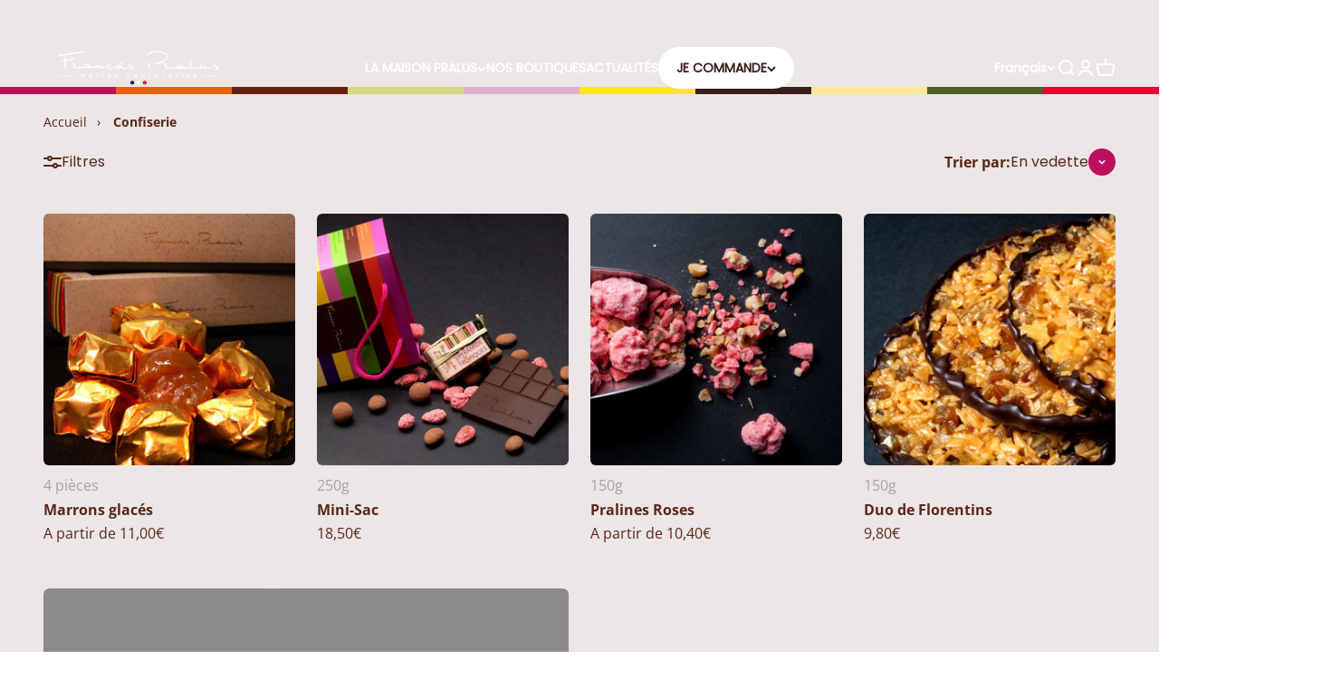

--- FILE ---
content_type: text/html; charset=utf-8
request_url: https://www.chocolats-pralus.com/collections/confiserie
body_size: 48327
content:
<!doctype html>

<html class="no-js" lang="fr" dir="ltr">
  <head>
    <meta charset="utf-8">
    <meta name="viewport" content="width=device-width, initial-scale=1.0, height=device-height, minimum-scale=1.0, maximum-scale=1.0">
    <meta name="theme-color" content="#1a090e">
    <meta name="p:domain_verify" content="8a9e8f6b2f390b4659f76f10cb354c3b"/>

    <title>Confiserie</title><meta name="description" content="Nos confiseries allient les saveurs de notre chocolat noir ou au lait à celles des noisettes, des amandes ou des fèves torréfiées. Goûtez aussi nos pralines roses, des amandes et des noisettes enrobées de sucre dans les turbines de notre manufacture. Une délicieuse simplicité."><link rel="canonical" href="https://www.chocolats-pralus.com/collections/confiserie"><link rel="shortcut icon" href="//www.chocolats-pralus.com/cdn/shop/files/Image_11.png?v=1710171479&width=96">
      <link rel="apple-touch-icon" href="//www.chocolats-pralus.com/cdn/shop/files/Image_11.png?v=1710171479&width=180"><link rel="preconnect" href="https://cdn.shopify.com">
    <link rel="preconnect" href="https://fonts.shopifycdn.com" crossorigin>
    <link rel="dns-prefetch" href="https://productreviews.shopifycdn.com"><link rel="preload" href="//www.chocolats-pralus.com/cdn/fonts/libre_baskerville/librebaskerville_n4.2ec9ee517e3ce28d5f1e6c6e75efd8a97e59c189.woff2" as="font" type="font/woff2" crossorigin><link rel="preload" href="//www.chocolats-pralus.com/cdn/fonts/open_sans/opensans_n4.c32e4d4eca5273f6d4ee95ddf54b5bbb75fc9b61.woff2" as="font" type="font/woff2" crossorigin>
<link rel="preload" href="//www.chocolats-pralus.com/cdn/fonts/poppins/poppins_n4.0ba78fa5af9b0e1a374041b3ceaadf0a43b41362.woff2" as="font" type="font/woff2" crossorigin><meta property="og:type" content="website">
  <meta property="og:title" content="Confiserie"><meta property="og:image" content="http://www.chocolats-pralus.com/cdn/shop/collections/Pralines_6.jpg?v=1717062949&width=2048">
  <meta property="og:image:secure_url" content="https://www.chocolats-pralus.com/cdn/shop/collections/Pralines_6.jpg?v=1717062949&width=2048">
  <meta property="og:image:width" content="2048">
  <meta property="og:image:height" content="2048"><meta property="og:description" content="Nos confiseries allient les saveurs de notre chocolat noir ou au lait à celles des noisettes, des amandes ou des fèves torréfiées. Goûtez aussi nos pralines roses, des amandes et des noisettes enrobées de sucre dans les turbines de notre manufacture. Une délicieuse simplicité."><meta property="og:url" content="https://www.chocolats-pralus.com/collections/confiserie">
<meta property="og:site_name" content="Pâtisserie chocolaterie Pralus"><meta name="twitter:card" content="summary"><meta name="twitter:title" content="Confiserie">
  <meta name="twitter:description" content="Nos confiseries allient les saveurs de notre chocolat noir ou au lait à celles des noisettes, des amandes ou des fèves torréfiées. Goûtez aussi nos pralines roses, des amandes et des noisettes enrobées de sucre dans les turbines de notre manufacture. Une délicieuse simplicité.
"><meta name="twitter:image" content="https://www.chocolats-pralus.com/cdn/shop/collections/Pralines_6.jpg?crop=center&height=1200&v=1717062949&width=1200">
  <meta name="twitter:image:alt" content="Confiserie">


  <script type="application/ld+json">
  {
    "@context": "https://schema.org",
    "@type": "BreadcrumbList",
  "itemListElement": [{
      "@type": "ListItem",
      "position": 1,
      "name": "Accueil",
      "item": "https://www.chocolats-pralus.com"
    },{
          "@type": "ListItem",
          "position": 2,
          "name": "Confiserie",
          "item": "https://www.chocolats-pralus.com/collections/confiserie"
        }]
  }
  </script>

<style>/* Typography (heading) */
  @font-face {
  font-family: "Libre Baskerville";
  font-weight: 400;
  font-style: normal;
  font-display: fallback;
  src: url("//www.chocolats-pralus.com/cdn/fonts/libre_baskerville/librebaskerville_n4.2ec9ee517e3ce28d5f1e6c6e75efd8a97e59c189.woff2") format("woff2"),
       url("//www.chocolats-pralus.com/cdn/fonts/libre_baskerville/librebaskerville_n4.323789551b85098885c8eccedfb1bd8f25f56007.woff") format("woff");
}

@font-face {
  font-family: "Libre Baskerville";
  font-weight: 400;
  font-style: italic;
  font-display: fallback;
  src: url("//www.chocolats-pralus.com/cdn/fonts/libre_baskerville/librebaskerville_i4.9b1c62038123f2ff89e0d72891fc2421add48a40.woff2") format("woff2"),
       url("//www.chocolats-pralus.com/cdn/fonts/libre_baskerville/librebaskerville_i4.d5032f0d77e668619cab9a3b6ff7c45700fd5f7c.woff") format("woff");
}

/* Typography (body) */
  @font-face {
  font-family: "Open Sans";
  font-weight: 400;
  font-style: normal;
  font-display: fallback;
  src: url("//www.chocolats-pralus.com/cdn/fonts/open_sans/opensans_n4.c32e4d4eca5273f6d4ee95ddf54b5bbb75fc9b61.woff2") format("woff2"),
       url("//www.chocolats-pralus.com/cdn/fonts/open_sans/opensans_n4.5f3406f8d94162b37bfa232b486ac93ee892406d.woff") format("woff");
}

@font-face {
  font-family: "Open Sans";
  font-weight: 400;
  font-style: italic;
  font-display: fallback;
  src: url("//www.chocolats-pralus.com/cdn/fonts/open_sans/opensans_i4.6f1d45f7a46916cc95c694aab32ecbf7509cbf33.woff2") format("woff2"),
       url("//www.chocolats-pralus.com/cdn/fonts/open_sans/opensans_i4.4efaa52d5a57aa9a57c1556cc2b7465d18839daa.woff") format("woff");
}

@font-face {
  font-family: "Open Sans";
  font-weight: 700;
  font-style: normal;
  font-display: fallback;
  src: url("//www.chocolats-pralus.com/cdn/fonts/open_sans/opensans_n7.a9393be1574ea8606c68f4441806b2711d0d13e4.woff2") format("woff2"),
       url("//www.chocolats-pralus.com/cdn/fonts/open_sans/opensans_n7.7b8af34a6ebf52beb1a4c1d8c73ad6910ec2e553.woff") format("woff");
}

@font-face {
  font-family: "Open Sans";
  font-weight: 700;
  font-style: italic;
  font-display: fallback;
  src: url("//www.chocolats-pralus.com/cdn/fonts/open_sans/opensans_i7.916ced2e2ce15f7fcd95d196601a15e7b89ee9a4.woff2") format("woff2"),
       url("//www.chocolats-pralus.com/cdn/fonts/open_sans/opensans_i7.99a9cff8c86ea65461de497ade3d515a98f8b32a.woff") format("woff");
}

/* Buttons */
  @font-face {
  font-family: Poppins;
  font-weight: 400;
  font-style: normal;
  font-display: fallback;
  src: url("//www.chocolats-pralus.com/cdn/fonts/poppins/poppins_n4.0ba78fa5af9b0e1a374041b3ceaadf0a43b41362.woff2") format("woff2"),
       url("//www.chocolats-pralus.com/cdn/fonts/poppins/poppins_n4.214741a72ff2596839fc9760ee7a770386cf16ca.woff") format("woff");
}


  :root {
    /**
     * ---------------------------------------------------------------------
     * SPACING VARIABLES
     *
     * We are using a spacing inspired from frameworks like Tailwind CSS.
     * ---------------------------------------------------------------------
     */
    --spacing-0-5: 0.125rem; /* 2px */
    --spacing-1: 0.25rem; /* 4px */
    --spacing-1-5: 0.375rem; /* 6px */
    --spacing-2: 0.5rem; /* 8px */
    --spacing-2-5: 0.625rem; /* 10px */
    --spacing-3: 0.75rem; /* 12px */
    --spacing-3-5: 0.875rem; /* 14px */
    --spacing-4: 1rem; /* 16px */
    --spacing-4-5: 1.125rem; /* 18px */
    --spacing-5: 1.25rem; /* 20px */
    --spacing-5-5: 1.375rem; /* 22px */
    --spacing-6: 1.5rem; /* 24px */
    --spacing-6-5: 1.625rem; /* 26px */
    --spacing-7: 1.75rem; /* 28px */
    --spacing-7-5: 1.875rem; /* 30px */
    --spacing-8: 2rem; /* 32px */
    --spacing-8-5: 2.125rem; /* 34px */
    --spacing-9: 2.25rem; /* 36px */
    --spacing-9-5: 2.375rem; /* 38px */
    --spacing-10: 2.5rem; /* 40px */
    --spacing-11: 2.75rem; /* 44px */
    --spacing-12: 3rem; /* 48px */
    --spacing-14: 3.5rem; /* 56px */
    --spacing-16: 4rem; /* 64px */
    --spacing-18: 4.5rem; /* 72px */
    --spacing-20: 5rem; /* 80px */
    --spacing-24: 6rem; /* 96px */
    --spacing-28: 7rem; /* 112px */
    --spacing-32: 8rem; /* 128px */
    --spacing-36: 9rem; /* 144px */
    --spacing-40: 10rem; /* 160px */
    --spacing-44: 11rem; /* 176px */
    --spacing-48: 12rem; /* 192px */
    --spacing-52: 13rem; /* 208px */
    --spacing-56: 14rem; /* 224px */
    --spacing-60: 15rem; /* 240px */
    --spacing-64: 16rem; /* 256px */
    --spacing-72: 18rem; /* 288px */
    --spacing-80: 20rem; /* 320px */
    --spacing-96: 24rem; /* 384px */

    /* Container */
    --container-max-width: 1600px;
    --container-narrow-max-width: 1350px;
    --container-gutter: var(--spacing-5);
    --section-outer-spacing-block: var(--spacing-10);
    --section-inner-max-spacing-block: var(--spacing-9);
    --section-inner-spacing-inline: var(--container-gutter);
    --section-stack-spacing-block: var(--spacing-8);

    /* Grid gutter */
    --grid-gutter: var(--spacing-5);

    /* Product list settings */
    --product-list-row-gap: var(--spacing-8);
    --product-list-column-gap: var(--grid-gutter);

    /* Form settings */
    --input-gap: var(--spacing-2);
    --input-height: 2.625rem;
    --input-padding-inline: var(--spacing-4);

    /* Other sizes */
    --sticky-area-height: calc(var(--sticky-announcement-bar-enabled, 0) * var(--announcement-bar-height, 0px) + var(--sticky-header-enabled, 0) * var(--header-height, 0px));

    /* RTL support */
    --transform-logical-flip: 1;
    --transform-origin-start: left;
    --transform-origin-end: right;

    /**
     * ---------------------------------------------------------------------
     * TYPOGRAPHY
     * ---------------------------------------------------------------------
     */

    /* Font properties */
    --heading-font-family: "Libre Baskerville", serif;
    --heading-font-weight: 400;
    --heading-font-style: normal;
    --heading-text-transform: normal;
    --heading-letter-spacing: -0.02em;
    --text-font-family: "Open Sans", sans-serif;
    --text-font-weight: 400;
    --text-font-style: normal;
    --text-letter-spacing: 0.0em;
    --buttons-font-family: Poppins, sans-serif;

    /* Font sizes */
    --text-h0: 2.75rem;
    --text-h1: 2rem;
    --text-h2: 1.75rem;
    --text-h3: 1.375rem;
    --text-h4: 1.125rem;
    --text-h5: 1.125rem;
    --text-h6: 1rem;
    --text-xs: 0.6875rem;
    --text-sm: 0.75rem;
    --text-base: 0.875rem;
    --text-lg: 1.125rem;

    /**
     * ---------------------------------------------------------------------
     * COLORS
     * ---------------------------------------------------------------------
     */

    /* Color settings */--accent: 189 15 92;
    --text-primary: 91 39 24;
    --background-primary: 236 230 230;
    --dialog-background: 255 255 255;
    --border-color: var(--text-color, var(--text-primary)) / 0.12;

    /* Button colors */
    --button-background-primary: 189 15 92;
    --button-text-primary: 255 255 255;
    --button-background-secondary: 255 255 255;
    --button-text-secondary: 189 15 92;

    /* Status colors */
    --success-background: 246 247 227;
    --success-text: 181 191 18;
    --warning-background: 252 236 226;
    --warning-text: 232 97 12;
    --error-background: 251 225 230;
    --error-text: 225 5 50;

    /* Product colors */
    --on-sale-text: 189 15 92;
    --on-sale-badge-background: 189 15 92;
    --on-sale-badge-text: 255 255 255;
    --sold-out-badge-background: 91 39 24;
    --sold-out-badge-text: 255 255 255;
    --primary-badge-background: 189 15 92;
    --primary-badge-text: 255 255 255;
    --star-color: 189 15 92;
    --product-card-background: 0 0 0;
    --product-card-text: 91 39 24;

    /* Header colors */
    --header-background: 26 9 14;
    --header-text: 255 255 255;

    /* Footer colors */
    --footer-background: 26 9 13;
    --footer-text: 255 255 255;

    /* Rounded variables (used for border radius) */
    --rounded-xs: 0.25rem;
    --rounded-sm: 0.375rem;
    --rounded: 0.75rem;
    --rounded-lg: 1.5rem;
    --rounded-full: 9999px;

    --rounded-button: 3.75rem;
    --rounded-input: 0.5rem;

    /* Box shadow */
    --shadow-sm: 0 2px 8px rgb(var(--text-primary) / 0.1);
    --shadow: 0 5px 15px rgb(var(--text-primary) / 0.1);
    --shadow-md: 0 5px 30px rgb(var(--text-primary) / 0.1);
    --shadow-block: 0px 18px 50px rgb(var(--text-primary) / 0.1);

    /**
     * ---------------------------------------------------------------------
     * OTHER
     * ---------------------------------------------------------------------
     */

    --cursor-close-svg-url: url(//www.chocolats-pralus.com/cdn/shop/t/2/assets/cursor-close.svg?v=147174565022153725511708975285);
    --cursor-zoom-in-svg-url: url(//www.chocolats-pralus.com/cdn/shop/t/2/assets/cursor-zoom-in.svg?v=154953035094101115921708975285);
    --cursor-zoom-out-svg-url: url(//www.chocolats-pralus.com/cdn/shop/t/2/assets/cursor-zoom-out.svg?v=16155520337305705181708975285);
    --checkmark-svg-url: url(//www.chocolats-pralus.com/cdn/shop/t/2/assets/checkmark.svg?v=77552481021870063511708975285);
  }

  [dir="rtl"]:root {
    /* RTL support */
    --transform-logical-flip: -1;
    --transform-origin-start: right;
    --transform-origin-end: left;
  }

  @media screen and (min-width: 700px) {
    :root {
      /* Typography (font size) */
      --text-h0: 3.5rem;
      --text-h1: 2.5rem;
      --text-h2: 2rem;
      --text-h3: 1.625rem;
      --text-h4: 1.375rem;
      --text-h5: 1.125rem;
      --text-h6: 1rem;

      --text-xs: 0.75rem;
      --text-sm: 0.875rem;
      --text-base: 1.0rem;
      --text-lg: 1.25rem;

      /* Spacing */
      --container-gutter: 2rem;
      --section-outer-spacing-block: var(--spacing-14);
      --section-inner-max-spacing-block: var(--spacing-10);
      --section-inner-spacing-inline: var(--spacing-10);
      --section-stack-spacing-block: var(--spacing-12);

      /* Grid gutter */
      --grid-gutter: var(--spacing-6);

      /* Product list settings */
      --product-list-row-gap: var(--spacing-12);

      /* Form settings */
      --input-gap: 1rem;
      --input-height: 3.125rem;
      --input-padding-inline: var(--spacing-5);
    }
  }

  @media screen and (min-width: 1000px) {
    :root {
      /* Spacing settings */
      --container-gutter: var(--spacing-12);
      --section-outer-spacing-block: var(--spacing-16);
      --section-inner-max-spacing-block: var(--spacing-14);
      --section-inner-spacing-inline: var(--spacing-14);
      --section-stack-spacing-block: var(--spacing-12);
    }
  }

  @media screen and (min-width: 1150px) {
    :root {
      /* Spacing settings */
      --container-gutter: var(--spacing-12);
      --section-outer-spacing-block: var(--spacing-16);
      --section-inner-max-spacing-block: var(--spacing-14);
      --section-inner-spacing-inline: var(--spacing-14);
      --section-stack-spacing-block: var(--spacing-12);
    }
  }

  @media screen and (min-width: 1400px) {
    :root {
      /* Typography (font size) */
      --text-h0: 4.5rem;
      --text-h1: 3.5rem;
      --text-h2: 2.75rem;
      --text-h3: 2rem;
      --text-h4: 1.75rem;
      --text-h5: 1.375rem;
      --text-h6: 1.25rem;

      --section-outer-spacing-block: var(--spacing-20);
      --section-inner-max-spacing-block: var(--spacing-16);
      --section-inner-spacing-inline: var(--spacing-16);
    }
  }

  @media screen and (min-width: 1600px) {
    :root {
      --section-outer-spacing-block: var(--spacing-20);
      --section-inner-max-spacing-block: var(--spacing-18);
      --section-inner-spacing-inline: var(--spacing-18);
    }
  }

  /**
   * ---------------------------------------------------------------------
   * LIQUID DEPENDANT CSS
   *
   * Our main CSS is Liquid free, but some very specific features depend on
   * theme settings, so we have them here
   * ---------------------------------------------------------------------
   */@media screen and (pointer: fine) {
        .button:not([disabled]):hover, .btn:not([disabled]):hover, .shopify-payment-button__button--unbranded:not([disabled]):hover {
          --button-background-opacity: 0.85;
        }

        .button--subdued:not([disabled]):hover {
          --button-background: var(--text-color) / .05 !important;
        }
      }</style><script>
  document.documentElement.classList.replace('no-js', 'js');

  // This allows to expose several variables to the global scope, to be used in scripts
  window.themeVariables = {
    settings: {
      showPageTransition: true,
      headingApparition: "split_fade",
      pageType: "collection",
      moneyFormat: "{{amount_with_comma_separator}}€",
      moneyWithCurrencyFormat: "{{amount_with_comma_separator}}€ EUR",
      currencyCodeEnabled: false,
      cartType: "drawer",
      showDiscount: true,
      discountMode: "saving"
    },

    strings: {
      accessibilityClose: "Fermer",
      accessibilityNext: "Suivant",
      accessibilityPrevious: "Précédent",
      addToCartButton: "Ajouter au panier",
      soldOutButton: "En rupture",
      preOrderButton: "Pré-commander",
      unavailableButton: "Indisponible",
      closeGallery: "Fermer la galerie",
      zoomGallery: "Zoomer sur l\u0026#39;image",
      errorGallery: "L\u0026#39;image ne peut pas etre chargée",
      soldOutBadge: "En rupture",
      discountBadge: "Economisez @@",
      sku: "SKU:",
      searchNoResults: "Aucun résultat ne correspond à votre recherche.",
      addOrderNote: "",
      editOrderNote: "Modifier la note",
      shippingEstimatorNoResults: "Nous ne livrons pas à votre adresse.",
      shippingEstimatorOneResult: "Il y a un résultat pour votre adresse :",
      shippingEstimatorMultipleResults: "Il y a plusieurs résultats pour votre adresse :",
      shippingEstimatorError: "Impossible d\u0026#39;estimer les frais de livraison :",
      requiredField: "Le champ est requis"
    },

    breakpoints: {
      'sm': 'screen and (min-width: 700px)',
      'md': 'screen and (min-width: 1000px)',
      'lg': 'screen and (min-width: 1150px)',
      'xl': 'screen and (min-width: 1400px)',

      'sm-max': 'screen and (max-width: 699px)',
      'md-max': 'screen and (max-width: 999px)',
      'lg-max': 'screen and (max-width: 1149px)',
      'xl-max': 'screen and (max-width: 1399px)'
    }
  };window.addEventListener('DOMContentLoaded', () => {
      const isReloaded = (window.performance.navigation && window.performance.navigation.type === 1) || window.performance.getEntriesByType('navigation').map((nav) => nav.type).includes('reload');

      if ('animate' in document.documentElement && window.matchMedia('(prefers-reduced-motion: no-preference)').matches && document.referrer.includes(location.host) && !isReloaded) {
        document.body.animate({opacity: [0, 1]}, {duration: 115, fill: 'forwards'});
      }
    });

    window.addEventListener('pageshow', (event) => {
      document.body.classList.remove('page-transition');

      if (event.persisted) {
        document.body.animate({opacity: [0, 1]}, {duration: 0, fill: 'forwards'});
      }
    });// For detecting native share
  document.documentElement.classList.add(`native-share--${navigator.share ? 'enabled' : 'disabled'}`);</script><script type="module" src="//www.chocolats-pralus.com/cdn/shop/t/2/assets/vendor.min.js?v=173797494649482507221709217107"></script>
    <script type="module" src="//www.chocolats-pralus.com/cdn/shop/t/2/assets/theme.js?v=126482921377378588081719473928"></script>
    <script type="module" src="//www.chocolats-pralus.com/cdn/shop/t/2/assets/sections.js?v=135953823595309345571719477596"></script>
    <script type="module" src="//www.chocolats-pralus.com/cdn/shop/t/2/assets/app.js?v=84584395518506852801768894753"></script>


    <script>window.performance && window.performance.mark && window.performance.mark('shopify.content_for_header.start');</script><meta name="google-site-verification" content="kKtNvRDXoITTFyMlcTk-FVliLRcBxn8m91TrkbNgZmE">
<meta name="facebook-domain-verification" content="14wsluqxk9bgg0qcj2hj5jj2ea8v2k">
<meta id="shopify-digital-wallet" name="shopify-digital-wallet" content="/86392832290/digital_wallets/dialog">
<link rel="alternate" type="application/atom+xml" title="Feed" href="/collections/confiserie.atom" />
<link rel="alternate" hreflang="x-default" href="https://www.chocolats-pralus.com/collections/confiserie">
<link rel="alternate" hreflang="fr" href="https://www.chocolats-pralus.com/collections/confiserie">
<link rel="alternate" hreflang="en" href="https://www.chocolats-pralus.com/en/collections/confectionery">
<link rel="alternate" type="application/json+oembed" href="https://www.chocolats-pralus.com/collections/confiserie.oembed">
<script async="async" src="/checkouts/internal/preloads.js?locale=fr-FR"></script>
<script id="shopify-features" type="application/json">{"accessToken":"01f7753e455045f03daa294737a96c4c","betas":["rich-media-storefront-analytics"],"domain":"www.chocolats-pralus.com","predictiveSearch":true,"shopId":86392832290,"locale":"fr"}</script>
<script>var Shopify = Shopify || {};
Shopify.shop = "chocolats-pralus.myshopify.com";
Shopify.locale = "fr";
Shopify.currency = {"active":"EUR","rate":"1.0"};
Shopify.country = "FR";
Shopify.theme = {"name":"[PROD] - Impact","id":165453594914,"schema_name":"Impact","schema_version":"5.1.1","theme_store_id":1190,"role":"main"};
Shopify.theme.handle = "null";
Shopify.theme.style = {"id":null,"handle":null};
Shopify.cdnHost = "www.chocolats-pralus.com/cdn";
Shopify.routes = Shopify.routes || {};
Shopify.routes.root = "/";</script>
<script type="module">!function(o){(o.Shopify=o.Shopify||{}).modules=!0}(window);</script>
<script>!function(o){function n(){var o=[];function n(){o.push(Array.prototype.slice.apply(arguments))}return n.q=o,n}var t=o.Shopify=o.Shopify||{};t.loadFeatures=n(),t.autoloadFeatures=n()}(window);</script>
<script id="shop-js-analytics" type="application/json">{"pageType":"collection"}</script>
<script defer="defer" async type="module" src="//www.chocolats-pralus.com/cdn/shopifycloud/shop-js/modules/v2/client.init-shop-cart-sync_BcDpqI9l.fr.esm.js"></script>
<script defer="defer" async type="module" src="//www.chocolats-pralus.com/cdn/shopifycloud/shop-js/modules/v2/chunk.common_a1Rf5Dlz.esm.js"></script>
<script defer="defer" async type="module" src="//www.chocolats-pralus.com/cdn/shopifycloud/shop-js/modules/v2/chunk.modal_Djra7sW9.esm.js"></script>
<script type="module">
  await import("//www.chocolats-pralus.com/cdn/shopifycloud/shop-js/modules/v2/client.init-shop-cart-sync_BcDpqI9l.fr.esm.js");
await import("//www.chocolats-pralus.com/cdn/shopifycloud/shop-js/modules/v2/chunk.common_a1Rf5Dlz.esm.js");
await import("//www.chocolats-pralus.com/cdn/shopifycloud/shop-js/modules/v2/chunk.modal_Djra7sW9.esm.js");

  window.Shopify.SignInWithShop?.initShopCartSync?.({"fedCMEnabled":true,"windoidEnabled":true});

</script>
<script>(function() {
  var isLoaded = false;
  function asyncLoad() {
    if (isLoaded) return;
    isLoaded = true;
    var urls = ["https:\/\/d1564fddzjmdj5.cloudfront.net\/initializercolissimo.js?app_name=happycolissimo\u0026cloud=d1564fddzjmdj5.cloudfront.net\u0026shop=chocolats-pralus.myshopify.com"];
    for (var i = 0; i < urls.length; i++) {
      var s = document.createElement('script');
      s.type = 'text/javascript';
      s.async = true;
      s.src = urls[i];
      var x = document.getElementsByTagName('script')[0];
      x.parentNode.insertBefore(s, x);
    }
  };
  if(window.attachEvent) {
    window.attachEvent('onload', asyncLoad);
  } else {
    window.addEventListener('load', asyncLoad, false);
  }
})();</script>
<script id="__st">var __st={"a":86392832290,"offset":3600,"reqid":"2d2afe0e-17f7-41af-a6eb-9737768ba610-1769371271","pageurl":"www.chocolats-pralus.com\/collections\/confiserie","u":"96b93244e8ab","p":"collection","rtyp":"collection","rid":483315417378};</script>
<script>window.ShopifyPaypalV4VisibilityTracking = true;</script>
<script id="captcha-bootstrap">!function(){'use strict';const t='contact',e='account',n='new_comment',o=[[t,t],['blogs',n],['comments',n],[t,'customer']],c=[[e,'customer_login'],[e,'guest_login'],[e,'recover_customer_password'],[e,'create_customer']],r=t=>t.map((([t,e])=>`form[action*='/${t}']:not([data-nocaptcha='true']) input[name='form_type'][value='${e}']`)).join(','),a=t=>()=>t?[...document.querySelectorAll(t)].map((t=>t.form)):[];function s(){const t=[...o],e=r(t);return a(e)}const i='password',u='form_key',d=['recaptcha-v3-token','g-recaptcha-response','h-captcha-response',i],f=()=>{try{return window.sessionStorage}catch{return}},m='__shopify_v',_=t=>t.elements[u];function p(t,e,n=!1){try{const o=window.sessionStorage,c=JSON.parse(o.getItem(e)),{data:r}=function(t){const{data:e,action:n}=t;return t[m]||n?{data:e,action:n}:{data:t,action:n}}(c);for(const[e,n]of Object.entries(r))t.elements[e]&&(t.elements[e].value=n);n&&o.removeItem(e)}catch(o){console.error('form repopulation failed',{error:o})}}const l='form_type',E='cptcha';function T(t){t.dataset[E]=!0}const w=window,h=w.document,L='Shopify',v='ce_forms',y='captcha';let A=!1;((t,e)=>{const n=(g='f06e6c50-85a8-45c8-87d0-21a2b65856fe',I='https://cdn.shopify.com/shopifycloud/storefront-forms-hcaptcha/ce_storefront_forms_captcha_hcaptcha.v1.5.2.iife.js',D={infoText:'Protégé par hCaptcha',privacyText:'Confidentialité',termsText:'Conditions'},(t,e,n)=>{const o=w[L][v],c=o.bindForm;if(c)return c(t,g,e,D).then(n);var r;o.q.push([[t,g,e,D],n]),r=I,A||(h.body.append(Object.assign(h.createElement('script'),{id:'captcha-provider',async:!0,src:r})),A=!0)});var g,I,D;w[L]=w[L]||{},w[L][v]=w[L][v]||{},w[L][v].q=[],w[L][y]=w[L][y]||{},w[L][y].protect=function(t,e){n(t,void 0,e),T(t)},Object.freeze(w[L][y]),function(t,e,n,w,h,L){const[v,y,A,g]=function(t,e,n){const i=e?o:[],u=t?c:[],d=[...i,...u],f=r(d),m=r(i),_=r(d.filter((([t,e])=>n.includes(e))));return[a(f),a(m),a(_),s()]}(w,h,L),I=t=>{const e=t.target;return e instanceof HTMLFormElement?e:e&&e.form},D=t=>v().includes(t);t.addEventListener('submit',(t=>{const e=I(t);if(!e)return;const n=D(e)&&!e.dataset.hcaptchaBound&&!e.dataset.recaptchaBound,o=_(e),c=g().includes(e)&&(!o||!o.value);(n||c)&&t.preventDefault(),c&&!n&&(function(t){try{if(!f())return;!function(t){const e=f();if(!e)return;const n=_(t);if(!n)return;const o=n.value;o&&e.removeItem(o)}(t);const e=Array.from(Array(32),(()=>Math.random().toString(36)[2])).join('');!function(t,e){_(t)||t.append(Object.assign(document.createElement('input'),{type:'hidden',name:u})),t.elements[u].value=e}(t,e),function(t,e){const n=f();if(!n)return;const o=[...t.querySelectorAll(`input[type='${i}']`)].map((({name:t})=>t)),c=[...d,...o],r={};for(const[a,s]of new FormData(t).entries())c.includes(a)||(r[a]=s);n.setItem(e,JSON.stringify({[m]:1,action:t.action,data:r}))}(t,e)}catch(e){console.error('failed to persist form',e)}}(e),e.submit())}));const S=(t,e)=>{t&&!t.dataset[E]&&(n(t,e.some((e=>e===t))),T(t))};for(const o of['focusin','change'])t.addEventListener(o,(t=>{const e=I(t);D(e)&&S(e,y())}));const B=e.get('form_key'),M=e.get(l),P=B&&M;t.addEventListener('DOMContentLoaded',(()=>{const t=y();if(P)for(const e of t)e.elements[l].value===M&&p(e,B);[...new Set([...A(),...v().filter((t=>'true'===t.dataset.shopifyCaptcha))])].forEach((e=>S(e,t)))}))}(h,new URLSearchParams(w.location.search),n,t,e,['guest_login'])})(!0,!0)}();</script>
<script integrity="sha256-4kQ18oKyAcykRKYeNunJcIwy7WH5gtpwJnB7kiuLZ1E=" data-source-attribution="shopify.loadfeatures" defer="defer" src="//www.chocolats-pralus.com/cdn/shopifycloud/storefront/assets/storefront/load_feature-a0a9edcb.js" crossorigin="anonymous"></script>
<script data-source-attribution="shopify.dynamic_checkout.dynamic.init">var Shopify=Shopify||{};Shopify.PaymentButton=Shopify.PaymentButton||{isStorefrontPortableWallets:!0,init:function(){window.Shopify.PaymentButton.init=function(){};var t=document.createElement("script");t.src="https://www.chocolats-pralus.com/cdn/shopifycloud/portable-wallets/latest/portable-wallets.fr.js",t.type="module",document.head.appendChild(t)}};
</script>
<script data-source-attribution="shopify.dynamic_checkout.buyer_consent">
  function portableWalletsHideBuyerConsent(e){var t=document.getElementById("shopify-buyer-consent"),n=document.getElementById("shopify-subscription-policy-button");t&&n&&(t.classList.add("hidden"),t.setAttribute("aria-hidden","true"),n.removeEventListener("click",e))}function portableWalletsShowBuyerConsent(e){var t=document.getElementById("shopify-buyer-consent"),n=document.getElementById("shopify-subscription-policy-button");t&&n&&(t.classList.remove("hidden"),t.removeAttribute("aria-hidden"),n.addEventListener("click",e))}window.Shopify?.PaymentButton&&(window.Shopify.PaymentButton.hideBuyerConsent=portableWalletsHideBuyerConsent,window.Shopify.PaymentButton.showBuyerConsent=portableWalletsShowBuyerConsent);
</script>
<script data-source-attribution="shopify.dynamic_checkout.cart.bootstrap">document.addEventListener("DOMContentLoaded",(function(){function t(){return document.querySelector("shopify-accelerated-checkout-cart, shopify-accelerated-checkout")}if(t())Shopify.PaymentButton.init();else{new MutationObserver((function(e,n){t()&&(Shopify.PaymentButton.init(),n.disconnect())})).observe(document.body,{childList:!0,subtree:!0})}}));
</script>
<script id='scb4127' type='text/javascript' async='' src='https://www.chocolats-pralus.com/cdn/shopifycloud/privacy-banner/storefront-banner.js'></script>
<script>window.performance && window.performance.mark && window.performance.mark('shopify.content_for_header.end');</script>
<link href="//www.chocolats-pralus.com/cdn/shop/t/2/assets/theme.css?v=113139742143043781851709217106" rel="stylesheet" type="text/css" media="all" /><link href="//www.chocolats-pralus.com/cdn/shop/t/2/assets/main.css?v=177890464033482547811768894749" rel="stylesheet" type="text/css" media="all" /><!-- BEGIN app block: shopify://apps/powerful-form-builder/blocks/app-embed/e4bcb1eb-35b2-42e6-bc37-bfe0e1542c9d --><script type="text/javascript" hs-ignore data-cookieconsent="ignore">
  var Globo = Globo || {};
  var globoFormbuilderRecaptchaInit = function(){};
  var globoFormbuilderHcaptchaInit = function(){};
  window.Globo.FormBuilder = window.Globo.FormBuilder || {};
  window.Globo.FormBuilder.shop = {"configuration":{"money_format":"{{amount_with_comma_separator}}€"},"pricing":{"features":{"bulkOrderForm":true,"cartForm":true,"fileUpload":30,"removeCopyright":true,"restrictedEmailDomains":false,"metrics":true}},"settings":{"copyright":"Powered by <a href=\"https://globosoftware.net\" target=\"_blank\">Globo</a> <a href=\"https://apps.shopify.com/form-builder-contact-form\" target=\"_blank\">Form</a>","hideWaterMark":false,"reCaptcha":{"recaptchaType":"v2","siteKey":false,"languageCode":"en"},"hCaptcha":{"siteKey":false},"scrollTop":false,"customCssCode":"","customCssEnabled":false,"additionalColumns":[]},"encryption_form_id":1,"url":"https://app.powerfulform.com/","CDN_URL":"https://dxo9oalx9qc1s.cloudfront.net","app_id":"1783207"};

  if(window.Globo.FormBuilder.shop.settings.customCssEnabled && window.Globo.FormBuilder.shop.settings.customCssCode){
    const customStyle = document.createElement('style');
    customStyle.type = 'text/css';
    customStyle.innerHTML = window.Globo.FormBuilder.shop.settings.customCssCode;
    document.head.appendChild(customStyle);
  }

  window.Globo.FormBuilder.forms = [];
    
      
      
      
      window.Globo.FormBuilder.forms[34130] = {"34130":{"elements":[{"id":"group-1","type":"group","label":{"fr":"Contact"},"description":"","elements":[{"id":"text","type":"text","label":{"fr":"Prénom","en":"First name "},"placeholder":{"fr":"Prénom","en":"First name "},"description":null,"hideLabel":false,"required":true,"columnWidth":100},{"id":"text-1","type":"text","label":{"fr":"Nom","en":"Last name "},"placeholder":{"fr":"Nom","en":"Last name "},"description":"","limitCharacters":false,"characters":100,"hideLabel":false,"keepPositionLabel":false,"columnWidth":100,"displayType":"show","displayDisjunctive":false,"conditionalField":false,"required":true,"ifHideLabel":false},{"id":"text-2","type":"text","label":{"fr":"Nom de l'entreprise","en":"Company"},"placeholder":{"fr":"Nom de l'entreprise","en":"Company"},"description":"","limitCharacters":false,"characters":100,"hideLabel":false,"keepPositionLabel":false,"columnWidth":100,"displayType":"show","displayDisjunctive":false,"conditionalField":false},{"id":"email-1","type":"email","label":"Email","placeholder":{"fr":"Email"},"description":"","limitCharacters":false,"characters":100,"hideLabel":false,"keepPositionLabel":false,"columnWidth":100,"displayType":"show","displayDisjunctive":false,"conditionalField":false,"required":true},{"id":"phone-1","type":"phone","label":{"fr":"Numéro de téléphone","en":"Telephone number "},"placeholder":{"fr":"Numéro de téléphone*","en":"Telephone number"},"description":"","validatePhone":true,"onlyShowFlag":false,"defaultCountryCode":"fr","limitCharacters":false,"characters":100,"hideLabel":false,"keepPositionLabel":false,"columnWidth":100,"displayType":"show","displayDisjunctive":false,"conditionalField":false,"required":true},{"id":"select-1","type":"select","label":{"fr":"Objet","en":"Subject "},"placeholder":{"fr":"Choisir un objet","en":"Choose a subject"},"options":[{"label":{"fr":"J'ai une question concernant ma commande"},"value":"J'ai une question concernant ma commande"},{"label":{"fr":"Je souhaite revendre des produits Pralus"},"value":"Je souhaite revendre des produits Pralus"},{"label":{"fr":"J'ai une question concernant ma commande Click and Collect","de":"Option 9","en":"Option 9"},"value":"J'ai une question concernant ma commande Click and Collect"},{"label":{"fr":"Je souhaite revendre des produits Pralus à l'étranger"},"value":"Je souhaite revendre des produits Pralus à l'étranger"},{"label":{"fr":"J'ai un problème avec un produit "},"value":"J'ai un problème avec un produit "},{"label":{"fr":"Je souhaite contacter l'attachée de presse "},"value":"Je souhaite contacter l'attachée de presse "},{"label":{"fr":"Je souhaite intégrer vos équipes"},"value":"Je souhaite intégrer vos équipes"},{"label":{"fr":"J'ai un partenariat à vous proposer "},"value":"J'ai un partenariat à vous proposer "},{"label":{"fr":"Autres demandes"},"value":"Autres demandes"}],"defaultOption":"","description":"","hideLabel":false,"keepPositionLabel":false,"columnWidth":100,"displayType":"show","displayDisjunctive":false,"conditionalField":false,"required":true,"ifHideLabel":false},{"id":"select-2","type":"select","label":{"fr":"Vous avez réalisé votre achat","de":"Vous avez réalisé votre achat","en":"Vous avez réalisé votre achat"},"placeholder":"Veuillez sélectionner","options":[{"label":{"fr":"dans une boutique Pralus","de":"dans une boutique Pralus","en":"dans une boutique Pralus"},"value":"dans une boutique Pralus"},{"label":{"fr":"sur la boutique en ligne","de":"sur la boutique en ligne","en":"sur la boutique en ligne"},"value":"sur la boutique en ligne","description":"Option 2"},{"label":{"fr":"chez un revendeur","de":"chez un revendeur","en":"chez un revendeur"},"value":"chez un revendeur","description":"Option 3"}],"defaultOption":"","description":"","hideLabel":false,"keepPositionLabel":false,"columnWidth":50,"displayType":"show","displayDisjunctive":false,"conditionalField":true,"selectWithSearch":false,"required":false,"displayRules":[{"field":"select-1","relation":"equal","condition":"J'ai un problème avec un produit "}]},{"id":"select-3","type":"select","label":{"fr":"dans la boutique ...","de":"dans la boutique ...","en":"dans la boutique ..."},"placeholder":{"fr":"Veuillez sélectionner","de":"Veuillez sélectionner","en":"Veuillez sélectionner"},"options":[{"label":{"fr":"Charlieu","de":"Charlieu","en":"Charlieu"},"value":"Charlieu"},{"label":{"fr":"Clermont Ferrand","de":"Clermont Ferrand","en":"Clermont Ferrand"},"value":"Clermont Ferrand","description":"Option 2"},{"label":{"fr":"Dijon","de":"Dijon","en":"Dijon"},"value":"Dijon","description":"Option 3"},{"label":{"fr":"Lyon Presqu'île","de":"Lyon Presqu'île","en":"Lyon Presqu'île"},"value":"Lyon Presqu'île","description":"Option 4"},{"label":{"fr":"Lyon Croix Rousse","de":"Lyon Croix Rousse","en":"Lyon Croix Rousse"},"value":"Lyon Croix Rousse","description":"Option 5"},{"label":{"fr":"Lyon Saint Jean","de":"Lyon Saint Jean","en":"Lyon Saint Jean"},"value":"Lyon Saint Jean","description":"Option 6"},{"label":{"fr":"Lyon Monplaisir","de":"Lyon Monplaisir","en":"Lyon Monplaisir"},"value":"Lyon Monplaisir","description":"Option 7"},{"label":{"fr":"Mâcon","de":"Mâcon","en":"Mâcon"},"value":"Mâcon","description":"Option 8"},{"label":{"fr":"Montbrison","de":"Montbrison","en":"Montbrison"},"value":"Montbrison","description":"Option 9"},{"label":{"fr":"Moulins","de":"Moulins","en":"Moulins"},"value":"Moulins","description":"Option 10"},{"label":{"fr":"Oullins","de":"Oullins","en":"Oullins"},"value":"Oullins","description":"Option 11"},{"label":{"fr":"Paris Petits Carreaux","de":"Paris Petits Carreaux","en":"Paris Petits Carreaux"},"value":"Paris Petits Carreaux","description":"Option 12"},{"label":{"fr":"Paris Rambuteau","de":"Paris Rambuteau","en":"Paris Rambuteau"},"value":"Paris Rambuteau","description":"Option 13"},{"label":{"fr":"Paris Cler","de":"Paris Cler","en":"Paris Cler"},"value":"Paris Cler","description":"Option 14"},{"label":{"fr":"Renaison","de":"Renaison","en":"Renaison"},"value":"Renaison","description":"Option 15"},{"label":{"fr":"Roanne Charles de Gaulle","de":"Roanne Charles de Gaulle","en":"Roanne Charles de Gaulle"},"value":"Roanne Charles de Gaulle","description":"Option 16"},{"label":{"fr":"Roanne Halles Diderot","de":"Roanne Halles Diderot","en":"Roanne Halles Diderot"},"value":"Roanne Halles Diderot","description":"Option 17"},{"label":{"fr":"Saint Etienne","de":"Saint Etienne","en":"Saint Etienne"},"value":"Saint Etienne","description":"Option 18"},{"label":{"fr":"Sète","de":"Sète","en":"Sète"},"value":"Sète","description":"Option 19"},{"label":{"fr":"Tassin la Demi Lune","de":"Tassin la Demi Lune","en":"Tassin la Demi Lune"},"value":"Tassin la Demi Lune","description":"Option 20"},{"label":{"fr":"Valence","de":"Valence","en":"Valence"},"value":"Valence","description":"Option 21"},{"label":{"fr":"Villefranche sur Saône","de":"Villefranche sur Saône","en":"Villefranche sur Saône"},"value":"Villefranche sur Saône","description":"Option 22"}],"defaultOption":"","description":"","hideLabel":false,"keepPositionLabel":false,"columnWidth":50,"displayType":"show","displayDisjunctive":false,"conditionalField":true,"displayRules":[{"field":"select-2","relation":"equal","condition":"dans une boutique Pralus"}]},{"id":"file2-1","type":"file2","label":{"fr":"Ajoutez ici des images pour illustrer votre problème","de":"Ajoutez ici des images pour illustrer votre problème","en":"Ajoutez ici des images pour illustrer votre problème"},"button-text":{"fr":"Sélectionner mes images","de":"Sélectionner mes images","en":"Sélectionner mes images"},"placeholder":{"fr":"Sélectionnez des images ou déposez-les directement ici","de":"Sélectionnez des images ou déposez-les directement ici","en":"Sélectionnez des images ou déposez-les directement ici"},"hint":{"fr":"Formats autorisés : JPG, JPEG, PNG","de":"Formats autorisés : JPG, JPEG, PNG","en":"Formats autorisés : JPG, JPEG, PNG"},"allowed-multiple":false,"allowed-extensions":["jpg","jpeg","png"],"description":{"fr":"","de":"","en":""},"hideLabel":false,"keepPositionLabel":false,"columnWidth":100,"displayType":"show","displayDisjunctive":false,"conditionalField":true,"sizeLimit":"1","required":true,"ifHideLabel":false,"displayRules":[{"field":"select-1","relation":"equal","condition":"J'ai un problème avec un produit "}]},{"id":"text-3","type":"text","label":{"fr":"Numéro de la commande ","de":"Text","en":"Text"},"placeholder":"","description":"","limitCharacters":false,"characters":100,"hideLabel":false,"keepPositionLabel":false,"columnWidth":100,"displayType":"show","displayDisjunctive":true,"conditionalField":true,"displayRules":[{"field":"select-1","relation":"equal","condition":"J'ai une question concernant ma commande"}],"required":true,"ifHideLabel":false},{"id":"text-4","type":"text","label":{"fr":"Boutique concernée","de":"Text","en":"Text"},"placeholder":"","description":"","limitCharacters":false,"characters":100,"hideLabel":false,"keepPositionLabel":false,"columnWidth":100,"displayType":"show","displayDisjunctive":true,"conditionalField":true,"displayRules":[{"field":"select-1","relation":"equal","condition":"J'ai une question concernant ma commande Click and Collect"}],"required":true,"ifHideLabel":false},{"id":"textarea-1","type":"textarea","label":{"fr":"Votre message","en":"Your message "},"placeholder":{"fr":"Votre message","en":"Your message "},"description":"","limitCharacters":false,"characters":100,"hideLabel":false,"keepPositionLabel":false,"columnWidth":100,"displayType":"show","displayDisjunctive":false,"conditionalField":false,"required":true},{"id":"hidden-1","type":"hidden","label":{"fr":"Email dynamique (caché)"},"dataType":"dynamic","fixedValue":"","defaultValue":"","dynamicValue":[{"when":"select-1","is":"J'ai une question concernant ma commande","value":"maison.pralus.site@gmail.com","target":"hidden-1"},{"when":"select-1","is":"Je souhaite revendre des produits Pralus","value":"cdavid@chocolats-pralus.com","target":"hidden-1"},{"when":"select-1","is":"Je souhaite revendre des produits Pralus à l'étranger","value":"export@chocolats-pralus.com","target":"hidden-1"},{"when":"select-1","is":"J'ai un problème avec un produit ","value":"qualite@chocolats-pralus.com","target":"hidden-1"},{"when":"select-1","is":"Je souhaite contacter l'attachée de presse ","value":"veronique.mauge@gmail.com","target":"hidden-1"},{"when":"select-1","is":"Je souhaite intégrer vos équipes","value":"rh@chocolats-pralus.com","target":"hidden-1"},{"when":"select-1","is":"J'ai un partenariat à vous proposer ","value":"cdavid@chocolats-pralus.com","target":"hidden-1"},{"when":"select-1","is":"Autres demandes","value":"maison.pralus.site@gmail.com","target":"hidden-1"},{"when":"select-1","is":"J'ai une question concernant ma commande Click and Collect","value":"clickandcollect@chocolats-pralus.com","target":"hidden-1"}],"conditionalField":false}]}],"errorMessage":{"required":{"fr":"Veuillez remplir le champ"},"minSelections":{"fr":""},"maxSelections":{"fr":""},"exactlySelections":{"fr":""},"invalid":{"fr":"Invalide"},"invalidName":{"fr":"Nom invalide"},"invalidEmail":{"fr":"Email invalide"},"invalidURL":{"fr":"Url invalide"},"invalidPhone":{"fr":"Téléphone invalide"},"invalidNumber":{"fr":""},"invalidPassword":{"fr":""},"confirmPasswordNotMatch":{"fr":""},"customerAlreadyExists":{"fr":""},"fileSizeLimit":{"fr":"Limite de taille des fichiers"},"fileNotAllowed":{"fr":"Fichier non autorisé"},"requiredCaptcha":{"fr":"Captcha obligatoire"},"requiredProducts":{"fr":""},"limitQuantity":{"fr":""},"shopifyInvalidPhone":"phone - Enter a valid phone number to use this delivery method","shopifyPhoneHasAlready":"phone - Phone has already been taken","shopifyInvalidProvice":"addresses.province - is not valid","otherError":"Something went wrong, please try again"},"appearance":{"layout":"default","width":"600","style":"flat_rounded","mainColor":"rgba(189,15,92,1)","floatingIcon":"\u003csvg aria-hidden=\"true\" focusable=\"false\" data-prefix=\"far\" data-icon=\"envelope\" class=\"svg-inline--fa fa-envelope fa-w-16\" role=\"img\" xmlns=\"http:\/\/www.w3.org\/2000\/svg\" viewBox=\"0 0 512 512\"\u003e\u003cpath fill=\"currentColor\" d=\"M464 64H48C21.49 64 0 85.49 0 112v288c0 26.51 21.49 48 48 48h416c26.51 0 48-21.49 48-48V112c0-26.51-21.49-48-48-48zm0 48v40.805c-22.422 18.259-58.168 46.651-134.587 106.49-16.841 13.247-50.201 45.072-73.413 44.701-23.208.375-56.579-31.459-73.413-44.701C106.18 199.465 70.425 171.067 48 152.805V112h416zM48 400V214.398c22.914 18.251 55.409 43.862 104.938 82.646 21.857 17.205 60.134 55.186 103.062 54.955 42.717.231 80.509-37.199 103.053-54.947 49.528-38.783 82.032-64.401 104.947-82.653V400H48z\"\u003e\u003c\/path\u003e\u003c\/svg\u003e","floatingText":null,"displayOnAllPage":false,"formType":"normalForm","background":"color","backgroundColor":"rgba(236,230,230,1)","descriptionColor":"#6c757d","headingColor":"rgba(91,39,24,1)","labelColor":"rgba(91,39,24,1)","optionColor":"rgba(91,39,24,1)","paragraphBackground":"#fff","paragraphColor":"rgba(91,39,24,1)","popup_trigger":{"after_scrolling":false,"after_timer":false,"on_exit_intent":false},"colorScheme":{"solidButton":{"red":189,"green":15,"blue":92},"solidButtonLabel":{"red":255,"green":255,"blue":255},"text":{"red":91,"green":39,"blue":24},"outlineButton":{"red":189,"green":15,"blue":92},"background":{"red":236,"green":230,"blue":230}},"fontSize":"medium","theme_design":false,"imageLayout":"none"},"afterSubmit":{"fpxTrackerName":"","action":"clearForm","message":{"fr":"\u003ch4\u003eMerci ! Le message a été envoyé avec succès !\u003c\/h4\u003e"},"redirectUrl":null,"enableFpx":true},"footer":{"description":null,"previousText":{"fr":""},"nextText":{"fr":""},"submitText":{"fr":"Envoyer"},"submitAlignment":"center"},"header":{"active":false,"title":{"fr":"Nous écrire"},"description":{"fr":"\u003cp\u003ePour contacter en direct notre attachée de presse \u003ca href=\"https:\/\/chocolats-pralus.myshopify.com\/\" rel=\"noopener noreferrer\" target=\"_blank\"\u003ecliquez ici\u003c\/a\u003e\u003c\/p\u003e"},"headerAlignment":"center"},"isStepByStepForm":true,"publish":{"requiredLogin":false,"requiredLoginMessage":"Please \u003ca href='\/account\/login' title='login'\u003elogin\u003c\/a\u003e to continue"},"reCaptcha":{"enable":true},"html":"\n\u003cdiv class=\"globo-form default-form globo-form-id-34130 \" data-locale=\"fr\" \u003e\n\n\u003cstyle\u003e\n\n\n    :root .globo-form-app[data-id=\"34130\"]{\n        \n        --gfb-color-solidButton: 189,15,92;\n        --gfb-color-solidButtonColor: rgb(var(--gfb-color-solidButton));\n        --gfb-color-solidButtonLabel: 255,255,255;\n        --gfb-color-solidButtonLabelColor: rgb(var(--gfb-color-solidButtonLabel));\n        --gfb-color-text: 91,39,24;\n        --gfb-color-textColor: rgb(var(--gfb-color-text));\n        --gfb-color-outlineButton: 189,15,92;\n        --gfb-color-outlineButtonColor: rgb(var(--gfb-color-outlineButton));\n        --gfb-color-background: 236,230,230;\n        --gfb-color-backgroundColor: rgb(var(--gfb-color-background));\n        \n        --gfb-main-color: rgba(189,15,92,1);\n        --gfb-primary-color: var(--gfb-color-solidButtonColor, var(--gfb-main-color));\n        --gfb-primary-text-color: var(--gfb-color-solidButtonLabelColor, #FFF);\n        --gfb-form-width: 600px;\n        --gfb-font-family: inherit;\n        --gfb-font-style: inherit;\n        --gfb--image: 40%;\n        --gfb-image-ratio-draft: var(--gfb--image);\n        --gfb-image-ratio: var(--gfb-image-ratio-draft);\n        \n        --gfb-bg-temp-color: #FFF;\n        --gfb-bg-position: ;\n        \n            --gfb-bg-temp-color: rgba(236,230,230,1);\n        \n        --gfb-bg-color: var(--gfb-color-backgroundColor, var(--gfb-bg-temp-color));\n        \n    }\n    \n.globo-form-id-34130 .globo-form-app{\n    max-width: 600px;\n    width: -webkit-fill-available;\n    \n    background-color: var(--gfb-bg-color);\n    \n    \n}\n\n.globo-form-id-34130 .globo-form-app .globo-heading{\n    color: var(--gfb-color-textColor, rgba(91,39,24,1))\n}\n\n\n.globo-form-id-34130 .globo-form-app .header {\n    text-align:center;\n}\n\n\n.globo-form-id-34130 .globo-form-app .globo-description,\n.globo-form-id-34130 .globo-form-app .header .globo-description{\n    --gfb-color-description: rgba(var(--gfb-color-text), 0.8);\n    color: var(--gfb-color-description, #6c757d);\n}\n.globo-form-id-34130 .globo-form-app .globo-label,\n.globo-form-id-34130 .globo-form-app .globo-form-control label.globo-label,\n.globo-form-id-34130 .globo-form-app .globo-form-control label.globo-label span.label-content{\n    color: var(--gfb-color-textColor, rgba(91,39,24,1));\n    text-align: left;\n}\n.globo-form-id-34130 .globo-form-app .globo-label.globo-position-label{\n    height: 20px !important;\n}\n.globo-form-id-34130 .globo-form-app .globo-form-control .help-text.globo-description,\n.globo-form-id-34130 .globo-form-app .globo-form-control span.globo-description{\n    --gfb-color-description: rgba(var(--gfb-color-text), 0.8);\n    color: var(--gfb-color-description, #6c757d);\n}\n.globo-form-id-34130 .globo-form-app .globo-form-control .checkbox-wrapper .globo-option,\n.globo-form-id-34130 .globo-form-app .globo-form-control .radio-wrapper .globo-option\n{\n    color: var(--gfb-color-textColor, rgba(91,39,24,1));\n}\n.globo-form-id-34130 .globo-form-app .footer,\n.globo-form-id-34130 .globo-form-app .gfb__footer{\n    text-align:center;\n}\n.globo-form-id-34130 .globo-form-app .footer button,\n.globo-form-id-34130 .globo-form-app .gfb__footer button{\n    border:1px solid var(--gfb-primary-color);\n    \n}\n.globo-form-id-34130 .globo-form-app .footer button.submit,\n.globo-form-id-34130 .globo-form-app .gfb__footer button.submit\n.globo-form-id-34130 .globo-form-app .footer button.checkout,\n.globo-form-id-34130 .globo-form-app .gfb__footer button.checkout,\n.globo-form-id-34130 .globo-form-app .footer button.action.loading .spinner,\n.globo-form-id-34130 .globo-form-app .gfb__footer button.action.loading .spinner{\n    background-color: var(--gfb-primary-color);\n    color : #ffffff;\n}\n.globo-form-id-34130 .globo-form-app .globo-form-control .star-rating\u003efieldset:not(:checked)\u003elabel:before {\n    content: url('data:image\/svg+xml; utf8, \u003csvg aria-hidden=\"true\" focusable=\"false\" data-prefix=\"far\" data-icon=\"star\" class=\"svg-inline--fa fa-star fa-w-18\" role=\"img\" xmlns=\"http:\/\/www.w3.org\/2000\/svg\" viewBox=\"0 0 576 512\"\u003e\u003cpath fill=\"rgba(189,15,92,1)\" d=\"M528.1 171.5L382 150.2 316.7 17.8c-11.7-23.6-45.6-23.9-57.4 0L194 150.2 47.9 171.5c-26.2 3.8-36.7 36.1-17.7 54.6l105.7 103-25 145.5c-4.5 26.3 23.2 46 46.4 33.7L288 439.6l130.7 68.7c23.2 12.2 50.9-7.4 46.4-33.7l-25-145.5 105.7-103c19-18.5 8.5-50.8-17.7-54.6zM388.6 312.3l23.7 138.4L288 385.4l-124.3 65.3 23.7-138.4-100.6-98 139-20.2 62.2-126 62.2 126 139 20.2-100.6 98z\"\u003e\u003c\/path\u003e\u003c\/svg\u003e');\n}\n.globo-form-id-34130 .globo-form-app .globo-form-control .star-rating\u003efieldset\u003einput:checked ~ label:before {\n    content: url('data:image\/svg+xml; utf8, \u003csvg aria-hidden=\"true\" focusable=\"false\" data-prefix=\"fas\" data-icon=\"star\" class=\"svg-inline--fa fa-star fa-w-18\" role=\"img\" xmlns=\"http:\/\/www.w3.org\/2000\/svg\" viewBox=\"0 0 576 512\"\u003e\u003cpath fill=\"rgba(189,15,92,1)\" d=\"M259.3 17.8L194 150.2 47.9 171.5c-26.2 3.8-36.7 36.1-17.7 54.6l105.7 103-25 145.5c-4.5 26.3 23.2 46 46.4 33.7L288 439.6l130.7 68.7c23.2 12.2 50.9-7.4 46.4-33.7l-25-145.5 105.7-103c19-18.5 8.5-50.8-17.7-54.6L382 150.2 316.7 17.8c-11.7-23.6-45.6-23.9-57.4 0z\"\u003e\u003c\/path\u003e\u003c\/svg\u003e');\n}\n.globo-form-id-34130 .globo-form-app .globo-form-control .star-rating\u003efieldset:not(:checked)\u003elabel:hover:before,\n.globo-form-id-34130 .globo-form-app .globo-form-control .star-rating\u003efieldset:not(:checked)\u003elabel:hover ~ label:before{\n    content : url('data:image\/svg+xml; utf8, \u003csvg aria-hidden=\"true\" focusable=\"false\" data-prefix=\"fas\" data-icon=\"star\" class=\"svg-inline--fa fa-star fa-w-18\" role=\"img\" xmlns=\"http:\/\/www.w3.org\/2000\/svg\" viewBox=\"0 0 576 512\"\u003e\u003cpath fill=\"rgba(189,15,92,1)\" d=\"M259.3 17.8L194 150.2 47.9 171.5c-26.2 3.8-36.7 36.1-17.7 54.6l105.7 103-25 145.5c-4.5 26.3 23.2 46 46.4 33.7L288 439.6l130.7 68.7c23.2 12.2 50.9-7.4 46.4-33.7l-25-145.5 105.7-103c19-18.5 8.5-50.8-17.7-54.6L382 150.2 316.7 17.8c-11.7-23.6-45.6-23.9-57.4 0z\"\u003e\u003c\/path\u003e\u003c\/svg\u003e')\n}\n.globo-form-id-34130 .globo-form-app .globo-form-control .checkbox-wrapper .checkbox-input:checked ~ .checkbox-label:before {\n    border-color: var(--gfb-primary-color);\n    box-shadow: 0 4px 6px rgba(50,50,93,0.11), 0 1px 3px rgba(0,0,0,0.08);\n    background-color: var(--gfb-primary-color);\n}\n.globo-form-id-34130 .globo-form-app .step.-completed .step__number,\n.globo-form-id-34130 .globo-form-app .line.-progress,\n.globo-form-id-34130 .globo-form-app .line.-start{\n    background-color: var(--gfb-primary-color);\n}\n.globo-form-id-34130 .globo-form-app .checkmark__check,\n.globo-form-id-34130 .globo-form-app .checkmark__circle{\n    stroke: var(--gfb-primary-color);\n}\n.globo-form-id-34130 .floating-button{\n    background-color: var(--gfb-primary-color);\n}\n.globo-form-id-34130 .globo-form-app .globo-form-control .checkbox-wrapper .checkbox-input ~ .checkbox-label:before,\n.globo-form-app .globo-form-control .radio-wrapper .radio-input ~ .radio-label:after{\n    border-color : var(--gfb-primary-color);\n}\n.globo-form-id-34130 .flatpickr-day.selected, \n.globo-form-id-34130 .flatpickr-day.startRange, \n.globo-form-id-34130 .flatpickr-day.endRange, \n.globo-form-id-34130 .flatpickr-day.selected.inRange, \n.globo-form-id-34130 .flatpickr-day.startRange.inRange, \n.globo-form-id-34130 .flatpickr-day.endRange.inRange, \n.globo-form-id-34130 .flatpickr-day.selected:focus, \n.globo-form-id-34130 .flatpickr-day.startRange:focus, \n.globo-form-id-34130 .flatpickr-day.endRange:focus, \n.globo-form-id-34130 .flatpickr-day.selected:hover, \n.globo-form-id-34130 .flatpickr-day.startRange:hover, \n.globo-form-id-34130 .flatpickr-day.endRange:hover, \n.globo-form-id-34130 .flatpickr-day.selected.prevMonthDay, \n.globo-form-id-34130 .flatpickr-day.startRange.prevMonthDay, \n.globo-form-id-34130 .flatpickr-day.endRange.prevMonthDay, \n.globo-form-id-34130 .flatpickr-day.selected.nextMonthDay, \n.globo-form-id-34130 .flatpickr-day.startRange.nextMonthDay, \n.globo-form-id-34130 .flatpickr-day.endRange.nextMonthDay {\n    background: var(--gfb-primary-color);\n    border-color: var(--gfb-primary-color);\n}\n.globo-form-id-34130 .globo-paragraph {\n    background: #fff;\n    color: var(--gfb-color-textColor, rgba(91,39,24,1));\n    width: 100%!important;\n}\n\n[dir=\"rtl\"] .globo-form-app .header .title,\n[dir=\"rtl\"] .globo-form-app .header .description,\n[dir=\"rtl\"] .globo-form-id-34130 .globo-form-app .globo-heading,\n[dir=\"rtl\"] .globo-form-id-34130 .globo-form-app .globo-label,\n[dir=\"rtl\"] .globo-form-id-34130 .globo-form-app .globo-form-control label.globo-label,\n[dir=\"rtl\"] .globo-form-id-34130 .globo-form-app .globo-form-control label.globo-label span.label-content{\n    text-align: right;\n}\n\n[dir=\"rtl\"] .globo-form-app .line {\n    left: unset;\n    right: 50%;\n}\n\n[dir=\"rtl\"] .globo-form-id-34130 .globo-form-app .line.-start {\n    left: unset;    \n    right: 0%;\n}\n\n\u003c\/style\u003e\n\n\n\n\n\u003cdiv class=\"globo-form-app default-layout gfb-style-flat_rounded  gfb-font-size-medium\" data-id=34130\u003e\n    \n    \u003cdiv class=\"header dismiss hidden\" onclick=\"Globo.FormBuilder.closeModalForm(this)\"\u003e\n        \u003csvg width=20 height=20 viewBox=\"0 0 20 20\" class=\"\" focusable=\"false\" aria-hidden=\"true\"\u003e\u003cpath d=\"M11.414 10l4.293-4.293a.999.999 0 1 0-1.414-1.414L10 8.586 5.707 4.293a.999.999 0 1 0-1.414 1.414L8.586 10l-4.293 4.293a.999.999 0 1 0 1.414 1.414L10 11.414l4.293 4.293a.997.997 0 0 0 1.414 0 .999.999 0 0 0 0-1.414L11.414 10z\" fill-rule=\"evenodd\"\u003e\u003c\/path\u003e\u003c\/svg\u003e\n    \u003c\/div\u003e\n    \u003cform class=\"g-container\" novalidate action=\"https:\/\/app.powerfulform.com\/api\/front\/form\/34130\/send\" method=\"POST\" enctype=\"multipart\/form-data\" data-id=34130\u003e\n        \n            \n        \n        \n            \u003cdiv class=\"globo-formbuilder-wizard\" data-id=34130\u003e\n                \u003cdiv class=\"wizard__content\"\u003e\n                    \u003cheader class=\"wizard__header\"\u003e\n                        \u003cdiv class=\"wizard__steps\"\u003e\n                        \u003cnav class=\"steps hidden\"\u003e\n                            \n                            \n                                \n                            \n                            \n                                \n                                \n                                \n                                \n                                \u003cdiv class=\"step last \" data-element-id=\"group-1\"  data-step=\"0\" \u003e\n                                    \u003cdiv class=\"step__content\"\u003e\n                                        \u003cp class=\"step__number\"\u003e\u003c\/p\u003e\n                                        \u003csvg class=\"checkmark\" xmlns=\"http:\/\/www.w3.org\/2000\/svg\" width=52 height=52 viewBox=\"0 0 52 52\"\u003e\n                                            \u003ccircle class=\"checkmark__circle\" cx=\"26\" cy=\"26\" r=\"25\" fill=\"none\"\/\u003e\n                                            \u003cpath class=\"checkmark__check\" fill=\"none\" d=\"M14.1 27.2l7.1 7.2 16.7-16.8\"\/\u003e\n                                        \u003c\/svg\u003e\n                                        \u003cdiv class=\"lines\"\u003e\n                                            \n                                                \u003cdiv class=\"line -start\"\u003e\u003c\/div\u003e\n                                            \n                                            \u003cdiv class=\"line -background\"\u003e\n                                            \u003c\/div\u003e\n                                            \u003cdiv class=\"line -progress\"\u003e\n                                            \u003c\/div\u003e\n                                        \u003c\/div\u003e  \n                                    \u003c\/div\u003e\n                                \u003c\/div\u003e\n                            \n                        \u003c\/nav\u003e\n                        \u003c\/div\u003e\n                    \u003c\/header\u003e\n                    \u003cdiv class=\"panels\"\u003e\n                        \n                        \n                        \n                        \n                        \u003cdiv class=\"panel \" data-element-id=\"group-1\" data-id=34130  data-step=\"0\" style=\"padding-top:0\"\u003e\n                            \n                                \n                                    \n\n\n\n\n\n\n\n\n\n\n\n\n\n\n\n    \n\n\n\n\n\n\n\n\n\n\u003cdiv class=\"globo-form-control layout-1-column \"  data-type='text'\u003e\n    \n    \n        \n\u003clabel tabindex=\"0\" for=\"34130-text\" class=\"flat_rounded-label globo-label gfb__label-v2 \" data-label=\"Prénom\"\u003e\n    \u003cspan class=\"label-content\" data-label=\"Prénom\"\u003ePrénom\u003c\/span\u003e\n    \n        \u003cspan class=\"text-danger text-smaller\"\u003e *\u003c\/span\u003e\n    \n\u003c\/label\u003e\n\n    \n\n    \u003cdiv class=\"globo-form-input\"\u003e\n        \n        \n        \u003cinput type=\"text\"  data-type=\"text\" class=\"flat_rounded-input\" id=\"34130-text\" name=\"text\" placeholder=\"Prénom\" presence  \u003e\n    \u003c\/div\u003e\n    \n        \u003csmall class=\"help-text globo-description\"\u003e\u003c\/small\u003e\n    \n    \u003csmall class=\"messages\"\u003e\u003c\/small\u003e\n\u003c\/div\u003e\n\n\n\n                                \n                                    \n\n\n\n\n\n\n\n\n\n\n\n\n\n\n\n    \n\n\n\n\n\n\n\n\n\n\u003cdiv class=\"globo-form-control layout-1-column \"  data-type='text'\u003e\n    \n    \n        \n\u003clabel tabindex=\"0\" for=\"34130-text-1\" class=\"flat_rounded-label globo-label gfb__label-v2 \" data-label=\"Nom\"\u003e\n    \u003cspan class=\"label-content\" data-label=\"Nom\"\u003eNom\u003c\/span\u003e\n    \n        \u003cspan class=\"text-danger text-smaller\"\u003e *\u003c\/span\u003e\n    \n\u003c\/label\u003e\n\n    \n\n    \u003cdiv class=\"globo-form-input\"\u003e\n        \n        \n        \u003cinput type=\"text\"  data-type=\"text\" class=\"flat_rounded-input\" id=\"34130-text-1\" name=\"text-1\" placeholder=\"Nom\" presence  \u003e\n    \u003c\/div\u003e\n    \n    \u003csmall class=\"messages\"\u003e\u003c\/small\u003e\n\u003c\/div\u003e\n\n\n\n                                \n                                    \n\n\n\n\n\n\n\n\n\n\n\n\n\n\n\n    \n\n\n\n\n\n\n\n\n\n\u003cdiv class=\"globo-form-control layout-1-column \"  data-type='text'\u003e\n    \n    \n        \n\u003clabel tabindex=\"0\" for=\"34130-text-2\" class=\"flat_rounded-label globo-label gfb__label-v2 \" data-label=\"Nom de l\u0026#39;entreprise\"\u003e\n    \u003cspan class=\"label-content\" data-label=\"Nom de l\u0026#39;entreprise\"\u003eNom de l'entreprise\u003c\/span\u003e\n    \n        \u003cspan\u003e\u003c\/span\u003e\n    \n\u003c\/label\u003e\n\n    \n\n    \u003cdiv class=\"globo-form-input\"\u003e\n        \n        \n        \u003cinput type=\"text\"  data-type=\"text\" class=\"flat_rounded-input\" id=\"34130-text-2\" name=\"text-2\" placeholder=\"Nom de l'entreprise\"   \u003e\n    \u003c\/div\u003e\n    \n    \u003csmall class=\"messages\"\u003e\u003c\/small\u003e\n\u003c\/div\u003e\n\n\n\n                                \n                                    \n\n\n\n\n\n\n\n\n\n\n\n\n\n\n\n    \n\n\n\n\n\n\n\n\n\n\u003cdiv class=\"globo-form-control layout-1-column \"  data-type='email'\u003e\n    \n    \n        \n\u003clabel tabindex=\"0\" for=\"34130-email-1\" class=\"flat_rounded-label globo-label gfb__label-v2 \" data-label=\"Email\"\u003e\n    \u003cspan class=\"label-content\" data-label=\"Email\"\u003eEmail\u003c\/span\u003e\n    \n        \u003cspan class=\"text-danger text-smaller\"\u003e *\u003c\/span\u003e\n    \n\u003c\/label\u003e\n\n    \n\n    \u003cdiv class=\"globo-form-input\"\u003e\n        \n        \n        \u003cinput type=\"text\"  data-type=\"email\" class=\"flat_rounded-input\" id=\"34130-email-1\" name=\"email-1\" placeholder=\"Email\" presence  \u003e\n    \u003c\/div\u003e\n    \n    \u003csmall class=\"messages\"\u003e\u003c\/small\u003e\n\u003c\/div\u003e\n\n\n                                \n                                    \n\n\n\n\n\n\n\n\n\n\n\n\n\n\n\n    \n\n\n\n\n\n\n\n\n\n\u003cdiv class=\"globo-form-control layout-1-column \"  data-type='phone' data-intl-phone\u003e\n    \n    \n        \n\u003clabel tabindex=\"0\" for=\"34130-phone-1\" class=\"flat_rounded-label globo-label gfb__label-v2 \" data-label=\"Numéro de téléphone\"\u003e\n    \u003cspan class=\"label-content\" data-label=\"Numéro de téléphone\"\u003eNuméro de téléphone\u003c\/span\u003e\n    \n        \u003cspan class=\"text-danger text-smaller\"\u003e *\u003c\/span\u003e\n    \n\u003c\/label\u003e\n\n    \n\n    \u003cdiv class=\"globo-form-input gfb__phone-placeholder\" input-placeholder=\"Numéro de téléphone*\"\u003e\n        \n        \n        \u003cinput type=\"text\"  data-type=\"phone\" class=\"flat_rounded-input\" id=\"34130-phone-1\" name=\"phone-1\" placeholder=\"Numéro de téléphone*\" presence  validate  default-country-code=\"fr\"\u003e\n    \u003c\/div\u003e\n    \n    \u003csmall class=\"messages\"\u003e\u003c\/small\u003e\n\u003c\/div\u003e\n\n\n                                \n                                    \n\n\n\n\n\n\n\n\n\n\n\n\n\n\n\n    \n\n\n\n\n\n\n\n\n\n\u003cdiv class=\"globo-form-control layout-1-column \"  data-type='select' data-default-value=\"\" data-type=\"select\" \u003e\n    \n    \n        \n\u003clabel tabindex=\"0\" for=\"34130-select-1\" class=\"flat_rounded-label globo-label gfb__label-v2 \" data-label=\"Objet\"\u003e\n    \u003cspan class=\"label-content\" data-label=\"Objet\"\u003eObjet\u003c\/span\u003e\n    \n        \u003cspan class=\"text-danger text-smaller\"\u003e *\u003c\/span\u003e\n    \n\u003c\/label\u003e\n\n    \n\n    \n    \n    \u003cdiv class=\"globo-form-input\"\u003e\n        \n        \n        \u003cselect data-searchable=\"\" name=\"select-1\"  id=\"34130-select-1\" class=\"flat_rounded-input wide\" presence\u003e\n            \u003coption selected=\"selected\" value=\"\" disabled=\"disabled\"\u003eChoisir un objet\u003c\/option\u003e\n            \n            \u003coption value=\"J\u0026#39;ai une question concernant ma commande\" \u003eJ'ai une question concernant ma commande\u003c\/option\u003e\n            \n            \u003coption value=\"Je souhaite revendre des produits Pralus\" \u003eJe souhaite revendre des produits Pralus\u003c\/option\u003e\n            \n            \u003coption value=\"J\u0026#39;ai une question concernant ma commande Click and Collect\" \u003eJ'ai une question concernant ma commande Click and Collect\u003c\/option\u003e\n            \n            \u003coption value=\"Je souhaite revendre des produits Pralus à l\u0026#39;étranger\" \u003eJe souhaite revendre des produits Pralus à l'étranger\u003c\/option\u003e\n            \n            \u003coption value=\"J\u0026#39;ai un problème avec un produit \" \u003eJ'ai un problème avec un produit \u003c\/option\u003e\n            \n            \u003coption value=\"Je souhaite contacter l\u0026#39;attachée de presse \" \u003eJe souhaite contacter l'attachée de presse \u003c\/option\u003e\n            \n            \u003coption value=\"Je souhaite intégrer vos équipes\" \u003eJe souhaite intégrer vos équipes\u003c\/option\u003e\n            \n            \u003coption value=\"J\u0026#39;ai un partenariat à vous proposer \" \u003eJ'ai un partenariat à vous proposer \u003c\/option\u003e\n            \n            \u003coption value=\"Autres demandes\" \u003eAutres demandes\u003c\/option\u003e\n            \n        \u003c\/select\u003e\n    \u003c\/div\u003e\n    \n    \u003csmall class=\"messages\"\u003e\u003c\/small\u003e\n\u003c\/div\u003e\n\n\n                                \n                                    \n\n\n\n\n\n\n\n\n\n    \n        \n    \n\n\n\n\n\n\n\n    \n\n\n\n\n\n\n\n\n\n\u003cdiv class=\"globo-form-control layout-2-column \"  data-display-type='show' data-type='select' data-default-value=\"\" data-type=\"select\" \u003e\n    \n    \n        \n\u003clabel tabindex=\"0\" for=\"34130-select-2\" class=\"flat_rounded-label globo-label gfb__label-v2 \" data-label=\"Vous avez réalisé votre achat\"\u003e\n    \u003cspan class=\"label-content\" data-label=\"Vous avez réalisé votre achat\"\u003eVous avez réalisé votre achat\u003c\/span\u003e\n    \n        \u003cspan\u003e\u003c\/span\u003e\n    \n\u003c\/label\u003e\n\n    \n\n    \n    \n    \u003cdiv class=\"globo-form-input\"\u003e\n        \n        \n        \u003cselect data-searchable=\"false\" name=\"select-2\"  id=\"34130-select-2\" class=\"flat_rounded-input wide\" \u003e\n            \u003coption selected=\"selected\" value=\"\" disabled=\"disabled\"\u003eVeuillez sélectionner\u003c\/option\u003e\n            \n            \u003coption value=\"dans une boutique Pralus\" \u003edans une boutique Pralus\u003c\/option\u003e\n            \n            \u003coption value=\"sur la boutique en ligne\" \u003esur la boutique en ligne\u003c\/option\u003e\n            \n            \u003coption value=\"chez un revendeur\" \u003echez un revendeur\u003c\/option\u003e\n            \n        \u003c\/select\u003e\n    \u003c\/div\u003e\n    \n    \u003csmall class=\"messages\"\u003e\u003c\/small\u003e\n\u003c\/div\u003e\n\n\n                                \n                                    \n\n\n\n\n\n\n\n\n\n    \n        \n    \n\n\n\n\n\n\n\n    \n\n\n\n\n\n\n\n\n\n\u003cdiv class=\"globo-form-control layout-2-column \"  data-display-type='show' data-type='select' data-default-value=\"\" data-type=\"select\" \u003e\n    \n    \n        \n\u003clabel tabindex=\"0\" for=\"34130-select-3\" class=\"flat_rounded-label globo-label gfb__label-v2 \" data-label=\"dans la boutique ...\"\u003e\n    \u003cspan class=\"label-content\" data-label=\"dans la boutique ...\"\u003edans la boutique ...\u003c\/span\u003e\n    \n        \u003cspan\u003e\u003c\/span\u003e\n    \n\u003c\/label\u003e\n\n    \n\n    \n    \n    \u003cdiv class=\"globo-form-input\"\u003e\n        \n        \n        \u003cselect data-searchable=\"\" name=\"select-3\"  id=\"34130-select-3\" class=\"flat_rounded-input wide\" \u003e\n            \u003coption selected=\"selected\" value=\"\" disabled=\"disabled\"\u003eVeuillez sélectionner\u003c\/option\u003e\n            \n            \u003coption value=\"Charlieu\" \u003eCharlieu\u003c\/option\u003e\n            \n            \u003coption value=\"Clermont Ferrand\" \u003eClermont Ferrand\u003c\/option\u003e\n            \n            \u003coption value=\"Dijon\" \u003eDijon\u003c\/option\u003e\n            \n            \u003coption value=\"Lyon Presqu\u0026#39;île\" \u003eLyon Presqu'île\u003c\/option\u003e\n            \n            \u003coption value=\"Lyon Croix Rousse\" \u003eLyon Croix Rousse\u003c\/option\u003e\n            \n            \u003coption value=\"Lyon Saint Jean\" \u003eLyon Saint Jean\u003c\/option\u003e\n            \n            \u003coption value=\"Lyon Monplaisir\" \u003eLyon Monplaisir\u003c\/option\u003e\n            \n            \u003coption value=\"Mâcon\" \u003eMâcon\u003c\/option\u003e\n            \n            \u003coption value=\"Montbrison\" \u003eMontbrison\u003c\/option\u003e\n            \n            \u003coption value=\"Moulins\" \u003eMoulins\u003c\/option\u003e\n            \n            \u003coption value=\"Oullins\" \u003eOullins\u003c\/option\u003e\n            \n            \u003coption value=\"Paris Petits Carreaux\" \u003eParis Petits Carreaux\u003c\/option\u003e\n            \n            \u003coption value=\"Paris Rambuteau\" \u003eParis Rambuteau\u003c\/option\u003e\n            \n            \u003coption value=\"Paris Cler\" \u003eParis Cler\u003c\/option\u003e\n            \n            \u003coption value=\"Renaison\" \u003eRenaison\u003c\/option\u003e\n            \n            \u003coption value=\"Roanne Charles de Gaulle\" \u003eRoanne Charles de Gaulle\u003c\/option\u003e\n            \n            \u003coption value=\"Roanne Halles Diderot\" \u003eRoanne Halles Diderot\u003c\/option\u003e\n            \n            \u003coption value=\"Saint Etienne\" \u003eSaint Etienne\u003c\/option\u003e\n            \n            \u003coption value=\"Sète\" \u003eSète\u003c\/option\u003e\n            \n            \u003coption value=\"Tassin la Demi Lune\" \u003eTassin la Demi Lune\u003c\/option\u003e\n            \n            \u003coption value=\"Valence\" \u003eValence\u003c\/option\u003e\n            \n            \u003coption value=\"Villefranche sur Saône\" \u003eVillefranche sur Saône\u003c\/option\u003e\n            \n        \u003c\/select\u003e\n    \u003c\/div\u003e\n    \n    \u003csmall class=\"messages\"\u003e\u003c\/small\u003e\n\u003c\/div\u003e\n\n\n                                \n                                    \n\n\n\n\n\n\n\n\n\n    \n        \n    \n\n\n\n\n\n\n\n    \n\n\n\n\n\n\n\n\n\n\u003cdiv class=\"globo-form-control layout-1-column \"  data-display-type='show' data-type='file2'\u003e\n    \u003clabel tabindex=\"0\" aria-label=\"Sélectionner mes images\" for=\"temp-for-34130-file2-1\" class=\"flat_rounded-label globo-label \" data-label=\"Ajoutez ici des images pour illustrer votre problème\"\u003e\u003cspan class=\"label-content\" data-label=\"Ajoutez ici des images pour illustrer votre problème\"\u003eAjoutez ici des images pour illustrer votre problème\u003c\/span\u003e\u003cspan class=\"text-danger text-smaller\"\u003e *\u003c\/span\u003e\u003c\/label\u003e\n    \u003cdiv class=\"globo-form-input\"\u003e\n        \u003cdiv class=\"gfb__dropzone\"\u003e\n            \u003cdiv class=\"gfb__dropzone--content\"\u003e\n                \u003cdiv class=\"gfb__dropzone--placeholder\"\u003e\n                    \u003cdiv class=\"gfb__dropzone--placeholder--title\"\u003e\n                        Sélectionnez des images ou déposez-les directement ici\n                    \u003c\/div\u003e\n                    \n                    \u003cdiv class=\"gfb__dropzone--placeholder--description\"\u003e\n                        Formats autorisés : JPG, JPEG, PNG\n                    \u003c\/div\u003e\n                    \n                    \n                    \u003cbutton type=\"button\" for=\"34130-file2-1\" class=\"gfb__dropzone--placeholder--button\"\u003eSélectionner mes images\u003c\/button\u003e\n                    \n                \u003c\/div\u003e\n                \u003cdiv class=\"gfb__dropzone--preview--area\"\u003e\u003c\/div\u003e\n            \u003c\/div\u003e\n            \u003cinput style=\"display:none\" type=\"file\" id=\"temp-for-34130-file2-1\"  \/\u003e\n            \u003clabel for=\"temp-for-34130-file2-1_\"\u003e\u003cspan class=\"gfb__hidden\"\u003etemp-for-34130-file2-1_\u003c\/span\u003e\u003c\/label\u003e\n            \u003cinput style=\"display:none\" type=\"file\" id=\"temp-for-34130-file2-1_\"  data-type=\"file2\" class=\"flat_rounded-input\" id=\"34130-file2-1\"  name=\"file2-1\"  placeholder=\"[object Object]\" presence data-allowed-extensions=\"jpg,jpeg,png\" data-file-size-limit=\"1\" data-file-limit=\"\" \u003e\n        \u003c\/div\u003e\n    \u003c\/div\u003e\n    \n        \u003csmall class=\"help-text globo-description\"\u003e\u003c\/small\u003e\n    \n    \u003csmall class=\"messages\"\u003e\u003c\/small\u003e\n\u003c\/div\u003e\n\n\n                                \n                                    \n\n\n\n\n\n\n\n\n\n    \n        \n    \n\n\n\n\n\n\n\n    \n\n\n\n\n\n\n\n\n\n\u003cdiv class=\"globo-form-control layout-1-column \"  data-display-type='show' data-type='text'\u003e\n    \n    \n        \n\u003clabel tabindex=\"0\" for=\"34130-text-3\" class=\"flat_rounded-label globo-label gfb__label-v2 \" data-label=\"Numéro de la commande \"\u003e\n    \u003cspan class=\"label-content\" data-label=\"Numéro de la commande \"\u003eNuméro de la commande \u003c\/span\u003e\n    \n        \u003cspan class=\"text-danger text-smaller\"\u003e *\u003c\/span\u003e\n    \n\u003c\/label\u003e\n\n    \n\n    \u003cdiv class=\"globo-form-input\"\u003e\n        \n        \n        \u003cinput type=\"text\"  data-type=\"text\" class=\"flat_rounded-input\" id=\"34130-text-3\" name=\"text-3\" placeholder=\"\" presence  \u003e\n    \u003c\/div\u003e\n    \n    \u003csmall class=\"messages\"\u003e\u003c\/small\u003e\n\u003c\/div\u003e\n\n\n\n                                \n                                    \n\n\n\n\n\n\n\n\n\n    \n        \n    \n\n\n\n\n\n\n\n    \n\n\n\n\n\n\n\n\n\n\u003cdiv class=\"globo-form-control layout-1-column \"  data-display-type='show' data-type='text'\u003e\n    \n    \n        \n\u003clabel tabindex=\"0\" for=\"34130-text-4\" class=\"flat_rounded-label globo-label gfb__label-v2 \" data-label=\"Boutique concernée\"\u003e\n    \u003cspan class=\"label-content\" data-label=\"Boutique concernée\"\u003eBoutique concernée\u003c\/span\u003e\n    \n        \u003cspan class=\"text-danger text-smaller\"\u003e *\u003c\/span\u003e\n    \n\u003c\/label\u003e\n\n    \n\n    \u003cdiv class=\"globo-form-input\"\u003e\n        \n        \n        \u003cinput type=\"text\"  data-type=\"text\" class=\"flat_rounded-input\" id=\"34130-text-4\" name=\"text-4\" placeholder=\"\" presence  \u003e\n    \u003c\/div\u003e\n    \n    \u003csmall class=\"messages\"\u003e\u003c\/small\u003e\n\u003c\/div\u003e\n\n\n\n                                \n                                    \n\n\n\n\n\n\n\n\n\n\n\n\n\n\n\n    \n\n\n\n\n\n\n\n\n\n\u003cdiv class=\"globo-form-control layout-1-column \"  data-type='textarea'\u003e\n    \n    \n        \n\u003clabel tabindex=\"0\" for=\"34130-textarea-1\" class=\"flat_rounded-label globo-label gfb__label-v2 \" data-label=\"Votre message\"\u003e\n    \u003cspan class=\"label-content\" data-label=\"Votre message\"\u003eVotre message\u003c\/span\u003e\n    \n        \u003cspan class=\"text-danger text-smaller\"\u003e *\u003c\/span\u003e\n    \n\u003c\/label\u003e\n\n    \n\n    \u003cdiv class=\"globo-form-input\"\u003e\n        \n        \u003ctextarea id=\"34130-textarea-1\"  data-type=\"textarea\" class=\"flat_rounded-input\" rows=\"3\" name=\"textarea-1\" placeholder=\"Votre message\" presence  \u003e\u003c\/textarea\u003e\n    \u003c\/div\u003e\n    \n    \u003csmall class=\"messages\"\u003e\u003c\/small\u003e\n\u003c\/div\u003e\n\n\n                                \n                                    \n\n\n\n\n\n\n\n\n\n\n\n\n\n\n\n    \n\n\n\n\n\n\n\n\n\n\u003cdiv class=\"globo-form-control layout-1-column \"  data-type='hidden' style=\"display: none;visibility: hidden;\"\u003e\n    \u003clabel for=\"hidden-1\" class=\"flat_rounded-label globo-label\" data-label=\"Email dynamique (caché)\"\u003e\n        \u003cspan class=\"label-content\" data-label=\"Email dynamique (caché)\"\u003eEmail dynamique (caché)\u003c\/span\u003e\n        \u003cspan\u003e\u003c\/span\u003e\n    \u003c\/label\u003e\n    \n        \u003cinput type=\"hidden\" data-type=\"dynamic\" id=\"hidden-1\" name=\"hidden-1\" data-default-value=\"\" value=\"\" data-when=\"select-1\" \u003e\n    \n\u003c\/div\u003e\n\n\n                                \n                            \n                            \n                                \n                                    \n                                        \n                                    \n                                \n                                \n                            \n                        \u003c\/div\u003e\n                        \n                    \u003c\/div\u003e\n                    \n                    \u003cdiv class=\"message error\" data-other-error=\"Something went wrong, please try again\"\u003e\n                        \u003cdiv class=\"content\"\u003e\u003c\/div\u003e\n                        \u003cdiv class=\"dismiss\" onclick=\"Globo.FormBuilder.dismiss(this)\"\u003e\n                            \u003csvg width=20 height=20 viewBox=\"0 0 20 20\" class=\"\" focusable=\"false\" aria-hidden=\"true\"\u003e\u003cpath d=\"M11.414 10l4.293-4.293a.999.999 0 1 0-1.414-1.414L10 8.586 5.707 4.293a.999.999 0 1 0-1.414 1.414L8.586 10l-4.293 4.293a.999.999 0 1 0 1.414 1.414L10 11.414l4.293 4.293a.997.997 0 0 0 1.414 0 .999.999 0 0 0 0-1.414L11.414 10z\" fill-rule=\"evenodd\"\u003e\u003c\/path\u003e\u003c\/svg\u003e\n                        \u003c\/div\u003e\n                    \u003c\/div\u003e\n                    \n                        \n                        \n                        \u003cdiv class=\"message success\"\u003e\n                            \n                            \u003cdiv class=\"gfb__discount-wrapper\" onclick=\"Globo.FormBuilder.handleCopyDiscountCode(this)\"\u003e\n                                \u003cdiv class=\"gfb__content-discount\"\u003e\n                                    \u003cspan class=\"gfb__discount-code\"\u003e\u003c\/span\u003e\n                                    \u003cdiv class=\"gfb__copy\"\u003e\n                                        \u003csvg xmlns=\"http:\/\/www.w3.org\/2000\/svg\" viewBox=\"0 0 448 512\"\u003e\u003cpath d=\"M384 336H192c-8.8 0-16-7.2-16-16V64c0-8.8 7.2-16 16-16l140.1 0L400 115.9V320c0 8.8-7.2 16-16 16zM192 384H384c35.3 0 64-28.7 64-64V115.9c0-12.7-5.1-24.9-14.1-33.9L366.1 14.1c-9-9-21.2-14.1-33.9-14.1H192c-35.3 0-64 28.7-64 64V320c0 35.3 28.7 64 64 64zM64 128c-35.3 0-64 28.7-64 64V448c0 35.3 28.7 64 64 64H256c35.3 0 64-28.7 64-64V416H272v32c0 8.8-7.2 16-16 16H64c-8.8 0-16-7.2-16-16V192c0-8.8 7.2-16 16-16H96V128H64z\"\/\u003e\u003c\/svg\u003e\n                                    \u003c\/div\u003e\n                                    \u003cdiv class=\"gfb__copied\"\u003e\n                                        \u003csvg xmlns=\"http:\/\/www.w3.org\/2000\/svg\" viewBox=\"0 0 448 512\"\u003e\u003cpath d=\"M438.6 105.4c12.5 12.5 12.5 32.8 0 45.3l-256 256c-12.5 12.5-32.8 12.5-45.3 0l-128-128c-12.5-12.5-12.5-32.8 0-45.3s32.8-12.5 45.3 0L160 338.7 393.4 105.4c12.5-12.5 32.8-12.5 45.3 0z\"\/\u003e\u003c\/svg\u003e\n                                    \u003c\/div\u003e        \n                                \u003c\/div\u003e\n                            \u003c\/div\u003e\n                            \u003cdiv class=\"content\"\u003e\u003ch4\u003eMerci ! Le message a été envoyé avec succès !\u003c\/h4\u003e\u003c\/div\u003e\n                            \u003cdiv class=\"dismiss\" onclick=\"Globo.FormBuilder.dismiss(this)\"\u003e\n                                \u003csvg width=20 height=20 width=20 height=20 viewBox=\"0 0 20 20\" class=\"\" focusable=\"false\" aria-hidden=\"true\"\u003e\u003cpath d=\"M11.414 10l4.293-4.293a.999.999 0 1 0-1.414-1.414L10 8.586 5.707 4.293a.999.999 0 1 0-1.414 1.414L8.586 10l-4.293 4.293a.999.999 0 1 0 1.414 1.414L10 11.414l4.293 4.293a.997.997 0 0 0 1.414 0 .999.999 0 0 0 0-1.414L11.414 10z\" fill-rule=\"evenodd\"\u003e\u003c\/path\u003e\u003c\/svg\u003e\n                            \u003c\/div\u003e\n                        \u003c\/div\u003e\n                        \n                        \n                    \n                    \u003cdiv class=\"gfb__footer wizard__footer\"\u003e\n                        \n                            \n                            \u003cdiv class=\"description globo-description\"\u003e\u003c\/div\u003e\n                            \n                        \n                        \u003cbutton type=\"button\" class=\"action previous hidden flat_rounded-button\"\u003e\u003c\/button\u003e\n                        \u003cbutton type=\"button\" class=\"action next submit flat_rounded-button\" data-submitting-text=\"\" data-submit-text='\u003cspan class=\"spinner\"\u003e\u003c\/span\u003eEnvoyer' data-next-text=\"\" \u003e\u003cspan class=\"spinner\"\u003e\u003c\/span\u003e\u003c\/button\u003e\n                        \n                        \u003cp class=\"wizard__congrats-message\"\u003e\u003c\/p\u003e\n                    \u003c\/div\u003e\n                \u003c\/div\u003e\n            \u003c\/div\u003e\n        \n        \u003cinput type=\"hidden\" value=\"\" name=\"customer[id]\"\u003e\n        \u003cinput type=\"hidden\" value=\"\" name=\"customer[email]\"\u003e\n        \u003cinput type=\"hidden\" value=\"\" name=\"customer[name]\"\u003e\n        \u003cinput type=\"hidden\" value=\"\" name=\"page[title]\"\u003e\n        \u003cinput type=\"hidden\" value=\"\" name=\"page[href]\"\u003e\n        \u003cinput type=\"hidden\" value=\"\" name=\"_keyLabel\"\u003e\n    \u003c\/form\u003e\n    \n    \n    \u003cdiv class=\"message success\"\u003e\n        \n        \u003cdiv class=\"gfb__discount-wrapper\" onclick=\"Globo.FormBuilder.handleCopyDiscountCode(this)\"\u003e\n            \u003cdiv class=\"gfb__content-discount\"\u003e\n                \u003cspan class=\"gfb__discount-code\"\u003e\u003c\/span\u003e\n                \u003cdiv class=\"gfb__copy\"\u003e\n                    \u003csvg xmlns=\"http:\/\/www.w3.org\/2000\/svg\" viewBox=\"0 0 448 512\"\u003e\u003cpath d=\"M384 336H192c-8.8 0-16-7.2-16-16V64c0-8.8 7.2-16 16-16l140.1 0L400 115.9V320c0 8.8-7.2 16-16 16zM192 384H384c35.3 0 64-28.7 64-64V115.9c0-12.7-5.1-24.9-14.1-33.9L366.1 14.1c-9-9-21.2-14.1-33.9-14.1H192c-35.3 0-64 28.7-64 64V320c0 35.3 28.7 64 64 64zM64 128c-35.3 0-64 28.7-64 64V448c0 35.3 28.7 64 64 64H256c35.3 0 64-28.7 64-64V416H272v32c0 8.8-7.2 16-16 16H64c-8.8 0-16-7.2-16-16V192c0-8.8 7.2-16 16-16H96V128H64z\"\/\u003e\u003c\/svg\u003e\n                \u003c\/div\u003e\n                \u003cdiv class=\"gfb__copied\"\u003e\n                    \u003csvg xmlns=\"http:\/\/www.w3.org\/2000\/svg\" viewBox=\"0 0 448 512\"\u003e\u003cpath d=\"M438.6 105.4c12.5 12.5 12.5 32.8 0 45.3l-256 256c-12.5 12.5-32.8 12.5-45.3 0l-128-128c-12.5-12.5-12.5-32.8 0-45.3s32.8-12.5 45.3 0L160 338.7 393.4 105.4c12.5-12.5 32.8-12.5 45.3 0z\"\/\u003e\u003c\/svg\u003e\n                \u003c\/div\u003e        \n            \u003c\/div\u003e\n        \u003c\/div\u003e\n        \u003cdiv class=\"content\"\u003e\u003ch4\u003eMerci ! Le message a été envoyé avec succès !\u003c\/h4\u003e\u003c\/div\u003e\n        \u003cdiv class=\"dismiss\" onclick=\"Globo.FormBuilder.dismiss(this)\"\u003e\n            \u003csvg width=20 height=20 viewBox=\"0 0 20 20\" class=\"\" focusable=\"false\" aria-hidden=\"true\"\u003e\u003cpath d=\"M11.414 10l4.293-4.293a.999.999 0 1 0-1.414-1.414L10 8.586 5.707 4.293a.999.999 0 1 0-1.414 1.414L8.586 10l-4.293 4.293a.999.999 0 1 0 1.414 1.414L10 11.414l4.293 4.293a.997.997 0 0 0 1.414 0 .999.999 0 0 0 0-1.414L11.414 10z\" fill-rule=\"evenodd\"\u003e\u003c\/path\u003e\u003c\/svg\u003e\n        \u003c\/div\u003e\n    \u003c\/div\u003e\n    \n    \n\u003c\/div\u003e\n\n\u003c\/div\u003e\n"}}[34130];
      
    
  
  window.Globo.FormBuilder.url = window.Globo.FormBuilder.shop.url;
  window.Globo.FormBuilder.CDN_URL = window.Globo.FormBuilder.shop.CDN_URL ?? window.Globo.FormBuilder.shop.url;
  window.Globo.FormBuilder.themeOs20 = true;
  window.Globo.FormBuilder.searchProductByJson = true;
  
  
  window.Globo.FormBuilder.__webpack_public_path_2__ = "https://cdn.shopify.com/extensions/019bde9b-ec85-74c8-a198-8278afe00c90/powerful-form-builder-274/assets/";Globo.FormBuilder.page = {
    href : window.location.href,
    type: "collection"
  };
  Globo.FormBuilder.page.title = document.title

  
  if(window.AVADA_SPEED_WHITELIST){
    const pfbs_w = new RegExp("powerful-form-builder", 'i')
    if(Array.isArray(window.AVADA_SPEED_WHITELIST)){
      window.AVADA_SPEED_WHITELIST.push(pfbs_w)
    }else{
      window.AVADA_SPEED_WHITELIST = [pfbs_w]
    }
  }

  Globo.FormBuilder.shop.configuration = Globo.FormBuilder.shop.configuration || {};
  Globo.FormBuilder.shop.configuration.money_format = "{{amount_with_comma_separator}}€";
</script>
<script src="https://cdn.shopify.com/extensions/019bde9b-ec85-74c8-a198-8278afe00c90/powerful-form-builder-274/assets/globo.formbuilder.index.js" defer="defer" data-cookieconsent="ignore"></script>




<!-- END app block --><script src="https://cdn.shopify.com/extensions/019becfb-9917-7b84-a62c-bab8b3911161/terms-relentless-134/assets/terms.js" type="text/javascript" defer="defer"></script>
<link href="https://cdn.shopify.com/extensions/019becfb-9917-7b84-a62c-bab8b3911161/terms-relentless-134/assets/style.min.css" rel="stylesheet" type="text/css" media="all">
<link href="https://monorail-edge.shopifysvc.com" rel="dns-prefetch">
<script>(function(){if ("sendBeacon" in navigator && "performance" in window) {try {var session_token_from_headers = performance.getEntriesByType('navigation')[0].serverTiming.find(x => x.name == '_s').description;} catch {var session_token_from_headers = undefined;}var session_cookie_matches = document.cookie.match(/_shopify_s=([^;]*)/);var session_token_from_cookie = session_cookie_matches && session_cookie_matches.length === 2 ? session_cookie_matches[1] : "";var session_token = session_token_from_headers || session_token_from_cookie || "";function handle_abandonment_event(e) {var entries = performance.getEntries().filter(function(entry) {return /monorail-edge.shopifysvc.com/.test(entry.name);});if (!window.abandonment_tracked && entries.length === 0) {window.abandonment_tracked = true;var currentMs = Date.now();var navigation_start = performance.timing.navigationStart;var payload = {shop_id: 86392832290,url: window.location.href,navigation_start,duration: currentMs - navigation_start,session_token,page_type: "collection"};window.navigator.sendBeacon("https://monorail-edge.shopifysvc.com/v1/produce", JSON.stringify({schema_id: "online_store_buyer_site_abandonment/1.1",payload: payload,metadata: {event_created_at_ms: currentMs,event_sent_at_ms: currentMs}}));}}window.addEventListener('pagehide', handle_abandonment_event);}}());</script>
<script id="web-pixels-manager-setup">(function e(e,d,r,n,o){if(void 0===o&&(o={}),!Boolean(null===(a=null===(i=window.Shopify)||void 0===i?void 0:i.analytics)||void 0===a?void 0:a.replayQueue)){var i,a;window.Shopify=window.Shopify||{};var t=window.Shopify;t.analytics=t.analytics||{};var s=t.analytics;s.replayQueue=[],s.publish=function(e,d,r){return s.replayQueue.push([e,d,r]),!0};try{self.performance.mark("wpm:start")}catch(e){}var l=function(){var e={modern:/Edge?\/(1{2}[4-9]|1[2-9]\d|[2-9]\d{2}|\d{4,})\.\d+(\.\d+|)|Firefox\/(1{2}[4-9]|1[2-9]\d|[2-9]\d{2}|\d{4,})\.\d+(\.\d+|)|Chrom(ium|e)\/(9{2}|\d{3,})\.\d+(\.\d+|)|(Maci|X1{2}).+ Version\/(15\.\d+|(1[6-9]|[2-9]\d|\d{3,})\.\d+)([,.]\d+|)( \(\w+\)|)( Mobile\/\w+|) Safari\/|Chrome.+OPR\/(9{2}|\d{3,})\.\d+\.\d+|(CPU[ +]OS|iPhone[ +]OS|CPU[ +]iPhone|CPU IPhone OS|CPU iPad OS)[ +]+(15[._]\d+|(1[6-9]|[2-9]\d|\d{3,})[._]\d+)([._]\d+|)|Android:?[ /-](13[3-9]|1[4-9]\d|[2-9]\d{2}|\d{4,})(\.\d+|)(\.\d+|)|Android.+Firefox\/(13[5-9]|1[4-9]\d|[2-9]\d{2}|\d{4,})\.\d+(\.\d+|)|Android.+Chrom(ium|e)\/(13[3-9]|1[4-9]\d|[2-9]\d{2}|\d{4,})\.\d+(\.\d+|)|SamsungBrowser\/([2-9]\d|\d{3,})\.\d+/,legacy:/Edge?\/(1[6-9]|[2-9]\d|\d{3,})\.\d+(\.\d+|)|Firefox\/(5[4-9]|[6-9]\d|\d{3,})\.\d+(\.\d+|)|Chrom(ium|e)\/(5[1-9]|[6-9]\d|\d{3,})\.\d+(\.\d+|)([\d.]+$|.*Safari\/(?![\d.]+ Edge\/[\d.]+$))|(Maci|X1{2}).+ Version\/(10\.\d+|(1[1-9]|[2-9]\d|\d{3,})\.\d+)([,.]\d+|)( \(\w+\)|)( Mobile\/\w+|) Safari\/|Chrome.+OPR\/(3[89]|[4-9]\d|\d{3,})\.\d+\.\d+|(CPU[ +]OS|iPhone[ +]OS|CPU[ +]iPhone|CPU IPhone OS|CPU iPad OS)[ +]+(10[._]\d+|(1[1-9]|[2-9]\d|\d{3,})[._]\d+)([._]\d+|)|Android:?[ /-](13[3-9]|1[4-9]\d|[2-9]\d{2}|\d{4,})(\.\d+|)(\.\d+|)|Mobile Safari.+OPR\/([89]\d|\d{3,})\.\d+\.\d+|Android.+Firefox\/(13[5-9]|1[4-9]\d|[2-9]\d{2}|\d{4,})\.\d+(\.\d+|)|Android.+Chrom(ium|e)\/(13[3-9]|1[4-9]\d|[2-9]\d{2}|\d{4,})\.\d+(\.\d+|)|Android.+(UC? ?Browser|UCWEB|U3)[ /]?(15\.([5-9]|\d{2,})|(1[6-9]|[2-9]\d|\d{3,})\.\d+)\.\d+|SamsungBrowser\/(5\.\d+|([6-9]|\d{2,})\.\d+)|Android.+MQ{2}Browser\/(14(\.(9|\d{2,})|)|(1[5-9]|[2-9]\d|\d{3,})(\.\d+|))(\.\d+|)|K[Aa][Ii]OS\/(3\.\d+|([4-9]|\d{2,})\.\d+)(\.\d+|)/},d=e.modern,r=e.legacy,n=navigator.userAgent;return n.match(d)?"modern":n.match(r)?"legacy":"unknown"}(),u="modern"===l?"modern":"legacy",c=(null!=n?n:{modern:"",legacy:""})[u],f=function(e){return[e.baseUrl,"/wpm","/b",e.hashVersion,"modern"===e.buildTarget?"m":"l",".js"].join("")}({baseUrl:d,hashVersion:r,buildTarget:u}),m=function(e){var d=e.version,r=e.bundleTarget,n=e.surface,o=e.pageUrl,i=e.monorailEndpoint;return{emit:function(e){var a=e.status,t=e.errorMsg,s=(new Date).getTime(),l=JSON.stringify({metadata:{event_sent_at_ms:s},events:[{schema_id:"web_pixels_manager_load/3.1",payload:{version:d,bundle_target:r,page_url:o,status:a,surface:n,error_msg:t},metadata:{event_created_at_ms:s}}]});if(!i)return console&&console.warn&&console.warn("[Web Pixels Manager] No Monorail endpoint provided, skipping logging."),!1;try{return self.navigator.sendBeacon.bind(self.navigator)(i,l)}catch(e){}var u=new XMLHttpRequest;try{return u.open("POST",i,!0),u.setRequestHeader("Content-Type","text/plain"),u.send(l),!0}catch(e){return console&&console.warn&&console.warn("[Web Pixels Manager] Got an unhandled error while logging to Monorail."),!1}}}}({version:r,bundleTarget:l,surface:e.surface,pageUrl:self.location.href,monorailEndpoint:e.monorailEndpoint});try{o.browserTarget=l,function(e){var d=e.src,r=e.async,n=void 0===r||r,o=e.onload,i=e.onerror,a=e.sri,t=e.scriptDataAttributes,s=void 0===t?{}:t,l=document.createElement("script"),u=document.querySelector("head"),c=document.querySelector("body");if(l.async=n,l.src=d,a&&(l.integrity=a,l.crossOrigin="anonymous"),s)for(var f in s)if(Object.prototype.hasOwnProperty.call(s,f))try{l.dataset[f]=s[f]}catch(e){}if(o&&l.addEventListener("load",o),i&&l.addEventListener("error",i),u)u.appendChild(l);else{if(!c)throw new Error("Did not find a head or body element to append the script");c.appendChild(l)}}({src:f,async:!0,onload:function(){if(!function(){var e,d;return Boolean(null===(d=null===(e=window.Shopify)||void 0===e?void 0:e.analytics)||void 0===d?void 0:d.initialized)}()){var d=window.webPixelsManager.init(e)||void 0;if(d){var r=window.Shopify.analytics;r.replayQueue.forEach((function(e){var r=e[0],n=e[1],o=e[2];d.publishCustomEvent(r,n,o)})),r.replayQueue=[],r.publish=d.publishCustomEvent,r.visitor=d.visitor,r.initialized=!0}}},onerror:function(){return m.emit({status:"failed",errorMsg:"".concat(f," has failed to load")})},sri:function(e){var d=/^sha384-[A-Za-z0-9+/=]+$/;return"string"==typeof e&&d.test(e)}(c)?c:"",scriptDataAttributes:o}),m.emit({status:"loading"})}catch(e){m.emit({status:"failed",errorMsg:(null==e?void 0:e.message)||"Unknown error"})}}})({shopId: 86392832290,storefrontBaseUrl: "https://www.chocolats-pralus.com",extensionsBaseUrl: "https://extensions.shopifycdn.com/cdn/shopifycloud/web-pixels-manager",monorailEndpoint: "https://monorail-edge.shopifysvc.com/unstable/produce_batch",surface: "storefront-renderer",enabledBetaFlags: ["2dca8a86"],webPixelsConfigList: [{"id":"1387168128","configuration":"{\"pixel_id\":\"1241450544370164\",\"pixel_type\":\"facebook_pixel\"}","eventPayloadVersion":"v1","runtimeContext":"OPEN","scriptVersion":"ca16bc87fe92b6042fbaa3acc2fbdaa6","type":"APP","apiClientId":2329312,"privacyPurposes":["ANALYTICS","MARKETING","SALE_OF_DATA"],"dataSharingAdjustments":{"protectedCustomerApprovalScopes":["read_customer_address","read_customer_email","read_customer_name","read_customer_personal_data","read_customer_phone"]}},{"id":"1182892416","configuration":"{\"pixelCode\":\"CT3F1NJC77U4BJFTSVQ0\"}","eventPayloadVersion":"v1","runtimeContext":"STRICT","scriptVersion":"22e92c2ad45662f435e4801458fb78cc","type":"APP","apiClientId":4383523,"privacyPurposes":["ANALYTICS","MARKETING","SALE_OF_DATA"],"dataSharingAdjustments":{"protectedCustomerApprovalScopes":["read_customer_address","read_customer_email","read_customer_name","read_customer_personal_data","read_customer_phone"]}},{"id":"843776290","configuration":"{\"config\":\"{\\\"pixel_id\\\":\\\"G-BV1EH1FKDN\\\",\\\"target_country\\\":\\\"FR\\\",\\\"gtag_events\\\":[{\\\"type\\\":\\\"begin_checkout\\\",\\\"action_label\\\":\\\"G-BV1EH1FKDN\\\"},{\\\"type\\\":\\\"search\\\",\\\"action_label\\\":\\\"G-BV1EH1FKDN\\\"},{\\\"type\\\":\\\"view_item\\\",\\\"action_label\\\":[\\\"G-BV1EH1FKDN\\\",\\\"MC-XGTVDPPTD1\\\"]},{\\\"type\\\":\\\"purchase\\\",\\\"action_label\\\":[\\\"G-BV1EH1FKDN\\\",\\\"MC-XGTVDPPTD1\\\"]},{\\\"type\\\":\\\"page_view\\\",\\\"action_label\\\":[\\\"G-BV1EH1FKDN\\\",\\\"MC-XGTVDPPTD1\\\"]},{\\\"type\\\":\\\"add_payment_info\\\",\\\"action_label\\\":\\\"G-BV1EH1FKDN\\\"},{\\\"type\\\":\\\"add_to_cart\\\",\\\"action_label\\\":\\\"G-BV1EH1FKDN\\\"}],\\\"enable_monitoring_mode\\\":false}\"}","eventPayloadVersion":"v1","runtimeContext":"OPEN","scriptVersion":"b2a88bafab3e21179ed38636efcd8a93","type":"APP","apiClientId":1780363,"privacyPurposes":[],"dataSharingAdjustments":{"protectedCustomerApprovalScopes":["read_customer_address","read_customer_email","read_customer_name","read_customer_personal_data","read_customer_phone"]}},{"id":"662143266","configuration":"{\"tagID\":\"2613775430900\"}","eventPayloadVersion":"v1","runtimeContext":"STRICT","scriptVersion":"18031546ee651571ed29edbe71a3550b","type":"APP","apiClientId":3009811,"privacyPurposes":["ANALYTICS","MARKETING","SALE_OF_DATA"],"dataSharingAdjustments":{"protectedCustomerApprovalScopes":["read_customer_address","read_customer_email","read_customer_name","read_customer_personal_data","read_customer_phone"]}},{"id":"248938880","eventPayloadVersion":"1","runtimeContext":"LAX","scriptVersion":"2","type":"CUSTOM","privacyPurposes":["ANALYTICS","MARKETING","SALE_OF_DATA"],"name":"Abandon panier 1 Praluline"},{"id":"shopify-app-pixel","configuration":"{}","eventPayloadVersion":"v1","runtimeContext":"STRICT","scriptVersion":"0450","apiClientId":"shopify-pixel","type":"APP","privacyPurposes":["ANALYTICS","MARKETING"]},{"id":"shopify-custom-pixel","eventPayloadVersion":"v1","runtimeContext":"LAX","scriptVersion":"0450","apiClientId":"shopify-pixel","type":"CUSTOM","privacyPurposes":["ANALYTICS","MARKETING"]}],isMerchantRequest: false,initData: {"shop":{"name":"Pâtisserie chocolaterie Pralus","paymentSettings":{"currencyCode":"EUR"},"myshopifyDomain":"chocolats-pralus.myshopify.com","countryCode":"FR","storefrontUrl":"https:\/\/www.chocolats-pralus.com"},"customer":null,"cart":null,"checkout":null,"productVariants":[],"purchasingCompany":null},},"https://www.chocolats-pralus.com/cdn","fcfee988w5aeb613cpc8e4bc33m6693e112",{"modern":"","legacy":""},{"shopId":"86392832290","storefrontBaseUrl":"https:\/\/www.chocolats-pralus.com","extensionBaseUrl":"https:\/\/extensions.shopifycdn.com\/cdn\/shopifycloud\/web-pixels-manager","surface":"storefront-renderer","enabledBetaFlags":"[\"2dca8a86\"]","isMerchantRequest":"false","hashVersion":"fcfee988w5aeb613cpc8e4bc33m6693e112","publish":"custom","events":"[[\"page_viewed\",{}],[\"collection_viewed\",{\"collection\":{\"id\":\"483315417378\",\"title\":\"Confiserie\",\"productVariants\":[{\"price\":{\"amount\":11.0,\"currencyCode\":\"EUR\"},\"product\":{\"title\":\"Marrons glacés\",\"vendor\":\"Chocolats Pralus\",\"id\":\"15475762692480\",\"untranslatedTitle\":\"Marrons glacés\",\"url\":\"\/products\/marrons-glaces\",\"type\":\"\"},\"id\":\"57017922355584\",\"image\":{\"src\":\"\/\/www.chocolats-pralus.com\/cdn\/shop\/files\/DSC09454.jpg?v=1765545396\"},\"sku\":\"322013202005\",\"title\":\"4 pièces\",\"untranslatedTitle\":\"4 pièces\"},{\"price\":{\"amount\":18.5,\"currencyCode\":\"EUR\"},\"product\":{\"title\":\"Mini-Sac\",\"vendor\":\"Chocolats Pralus\",\"id\":\"9147544011042\",\"untranslatedTitle\":\"Mini-Sac\",\"url\":\"\/products\/mini-sac\",\"type\":\"\"},\"id\":\"48288101564706\",\"image\":{\"src\":\"\/\/www.chocolats-pralus.com\/cdn\/shop\/files\/ac06c3f1-e052-48d2-bd90-464894ab7700.jpg?v=1747227623\"},\"sku\":\"311308122000\",\"title\":\"250g\",\"untranslatedTitle\":\"250g\"},{\"price\":{\"amount\":10.4,\"currencyCode\":\"EUR\"},\"product\":{\"title\":\"Pralines Roses\",\"vendor\":\"Chocolats Pralus\",\"id\":\"9147542044962\",\"untranslatedTitle\":\"Pralines Roses\",\"url\":\"\/products\/pralines-roses\",\"type\":\"\"},\"id\":\"48288096846114\",\"image\":{\"src\":\"\/\/www.chocolats-pralus.com\/cdn\/shop\/files\/Pralines_6.jpg?v=1717070512\"},\"sku\":\"311304072001\",\"title\":\"150g\",\"untranslatedTitle\":\"150g\"},{\"price\":{\"amount\":9.8,\"currencyCode\":\"EUR\"},\"product\":{\"title\":\"Duo de Florentins\",\"vendor\":\"Chocolats Pralus\",\"id\":\"9147539620130\",\"untranslatedTitle\":\"Duo de Florentins\",\"url\":\"\/products\/florentins\",\"type\":\"\"},\"id\":\"48609061699874\",\"image\":{\"src\":\"\/\/www.chocolats-pralus.com\/cdn\/shop\/files\/Florentins_THI_2745.jpg?v=1717067771\"},\"sku\":\"331302090000\",\"title\":\"150g\",\"untranslatedTitle\":\"150g\"},{\"price\":{\"amount\":16.9,\"currencyCode\":\"EUR\"},\"product\":{\"title\":\"Mélange Mexicaines et Piémontaises\",\"vendor\":\"Chocolats Pralus\",\"id\":\"9147542896930\",\"untranslatedTitle\":\"Mélange Mexicaines et Piémontaises\",\"url\":\"\/products\/mexicaine-et-pi-montaise\",\"type\":\"\"},\"id\":\"48288099107106\",\"image\":{\"src\":\"\/\/www.chocolats-pralus.com\/cdn\/shop\/files\/Piemontaises_Mexicaines_THI_2593.jpg?v=1717597739\"},\"sku\":\"311304102008\",\"title\":\"250g\",\"untranslatedTitle\":\"250g\"},{\"price\":{\"amount\":11.4,\"currencyCode\":\"EUR\"},\"product\":{\"title\":\"Perles de Café\",\"vendor\":\"Chocolats Pralus\",\"id\":\"9147542274338\",\"untranslatedTitle\":\"Perles de Café\",\"url\":\"\/products\/perle-caf\",\"type\":\"\"},\"id\":\"48288097468706\",\"image\":{\"src\":\"\/\/www.chocolats-pralus.com\/cdn\/shop\/files\/Perles_Cafe_THI_2670.jpg?v=1717069668\"},\"sku\":\"311304132005\",\"title\":\"100g\",\"untranslatedTitle\":\"100g\"},{\"price\":{\"amount\":57.0,\"currencyCode\":\"EUR\"},\"product\":{\"title\":\"Coffret Découverte\",\"vendor\":\"Chocolats Pralus\",\"id\":\"15437591249280\",\"untranslatedTitle\":\"Coffret Découverte\",\"url\":\"\/products\/coffret-decouverte\",\"type\":\"\"},\"id\":\"56906879140224\",\"image\":{\"src\":\"\/\/www.chocolats-pralus.com\/cdn\/shop\/files\/Coffret_Decouverte_DSC09426HD.jpg?v=1763474261\"},\"sku\":\"331304172008\",\"title\":\"590g\",\"untranslatedTitle\":\"590g\"},{\"price\":{\"amount\":11.4,\"currencyCode\":\"EUR\"},\"product\":{\"title\":\"Café Noisette\",\"vendor\":\"Chocolats Pralus\",\"id\":\"9147539587362\",\"untranslatedTitle\":\"Café Noisette\",\"url\":\"\/products\/caf-noisette\",\"type\":\"\"},\"id\":\"48288091373858\",\"image\":{\"src\":\"\/\/www.chocolats-pralus.com\/cdn\/shop\/files\/Cafe_Noisette_THI_2662.jpg?v=1717052257\"},\"sku\":\"311302102004\",\"title\":\"150g\",\"untranslatedTitle\":\"150g\"},{\"price\":{\"amount\":10.4,\"currencyCode\":\"EUR\"},\"product\":{\"title\":\"Fèves Madagascar enrobées\",\"vendor\":\"Chocolats Pralus\",\"id\":\"9147542176034\",\"untranslatedTitle\":\"Fèves Madagascar enrobées\",\"url\":\"\/products\/f-ves\",\"type\":\"\"},\"id\":\"48288097075490\",\"image\":{\"src\":\"\/\/www.chocolats-pralus.com\/cdn\/shop\/files\/Feves_THI_4378.jpg?v=1717597476\"},\"sku\":\"311304072006\",\"title\":\"150g\",\"untranslatedTitle\":\"150g\"},{\"price\":{\"amount\":10.4,\"currencyCode\":\"EUR\"},\"product\":{\"title\":\"Agatines Lait et Noir\",\"vendor\":\"Chocolats Pralus\",\"id\":\"9147542831394\",\"untranslatedTitle\":\"Agatines Lait et Noir\",\"url\":\"\/products\/agatine\",\"type\":\"\"},\"id\":\"48288098976034\",\"image\":{\"src\":\"\/\/www.chocolats-pralus.com\/cdn\/shop\/files\/Agatines_THI_2616.jpg?v=1717001999\"},\"sku\":\"311304072007\",\"title\":\"100g\",\"untranslatedTitle\":\"100g\"},{\"price\":{\"amount\":16.9,\"currencyCode\":\"EUR\"},\"product\":{\"title\":\"Mexicaines\",\"vendor\":\"Chocolats Pralus\",\"id\":\"9147542077730\",\"untranslatedTitle\":\"Mexicaines\",\"url\":\"\/products\/mexicaine\",\"type\":\"\"},\"id\":\"48288096944418\",\"image\":{\"src\":\"\/\/www.chocolats-pralus.com\/cdn\/shop\/files\/Piemontaises_Mexicaines_THI_2604.jpg?v=1717597739\"},\"sku\":\"311304102002\",\"title\":\"250g\",\"untranslatedTitle\":\"250g\"},{\"price\":{\"amount\":11.9,\"currencyCode\":\"EUR\"},\"product\":{\"title\":\"Piémontaises\",\"vendor\":\"Chocolats Pralus\",\"id\":\"9147542143266\",\"untranslatedTitle\":\"Piémontaises\",\"url\":\"\/products\/pi-montaise\",\"type\":\"\"},\"id\":\"48288097009954\",\"image\":{\"src\":\"\/\/www.chocolats-pralus.com\/cdn\/shop\/files\/Piemontaises_THI_2570.jpg?v=1717070336\"},\"sku\":\"311304072003\",\"title\":\"150g\",\"untranslatedTitle\":\"150g\"}]}}]]"});</script><script>
  window.ShopifyAnalytics = window.ShopifyAnalytics || {};
  window.ShopifyAnalytics.meta = window.ShopifyAnalytics.meta || {};
  window.ShopifyAnalytics.meta.currency = 'EUR';
  var meta = {"products":[{"id":15475762692480,"gid":"gid:\/\/shopify\/Product\/15475762692480","vendor":"Chocolats Pralus","type":"","handle":"marrons-glaces","variants":[{"id":57017922355584,"price":1100,"name":"Marrons glacés - 4 pièces","public_title":"4 pièces","sku":"322013202005"},{"id":57017742721408,"price":2100,"name":"Marrons glacés - 8 pièces","public_title":"8 pièces","sku":"322013202006"}],"remote":false},{"id":9147544011042,"gid":"gid:\/\/shopify\/Product\/9147544011042","vendor":"Chocolats Pralus","type":"","handle":"mini-sac","variants":[{"id":48288101564706,"price":1850,"name":"Mini-Sac - 250g","public_title":"250g","sku":"311308122000"}],"remote":false},{"id":9147542044962,"gid":"gid:\/\/shopify\/Product\/9147542044962","vendor":"Chocolats Pralus","type":"","handle":"pralines-roses","variants":[{"id":48288096846114,"price":1040,"name":"Pralines Roses - 150g","public_title":"150g","sku":"311304072001"},{"id":48288096878882,"price":1690,"name":"Pralines Roses - 250g","public_title":"250g","sku":"311304102001"}],"remote":false},{"id":9147539620130,"gid":"gid:\/\/shopify\/Product\/9147539620130","vendor":"Chocolats Pralus","type":"","handle":"florentins","variants":[{"id":48609061699874,"price":980,"name":"Duo de Florentins - 150g","public_title":"150g","sku":"331302090000"}],"remote":false},{"id":9147542896930,"gid":"gid:\/\/shopify\/Product\/9147542896930","vendor":"Chocolats Pralus","type":"","handle":"mexicaine-et-pi-montaise","variants":[{"id":48288099107106,"price":1690,"name":"Mélange Mexicaines et Piémontaises - 250g","public_title":"250g","sku":"311304102008"},{"id":48288099074338,"price":1190,"name":"Mélange Mexicaines et Piémontaises - 150g","public_title":"150g","sku":"311304042003"}],"remote":false},{"id":9147542274338,"gid":"gid:\/\/shopify\/Product\/9147542274338","vendor":"Chocolats Pralus","type":"","handle":"perle-caf","variants":[{"id":48288097468706,"price":1140,"name":"Perles de Café - 100g","public_title":"100g","sku":"311304132005"},{"id":48288097534242,"price":1790,"name":"Perles de Café - 180g","public_title":"180g","sku":"311304132007"}],"remote":false},{"id":15437591249280,"gid":"gid:\/\/shopify\/Product\/15437591249280","vendor":"Chocolats Pralus","type":"","handle":"coffret-decouverte","variants":[{"id":56906879140224,"price":5700,"name":"Coffret Découverte - 590g","public_title":"590g","sku":"331304172008"}],"remote":false},{"id":9147539587362,"gid":"gid:\/\/shopify\/Product\/9147539587362","vendor":"Chocolats Pralus","type":"","handle":"caf-noisette","variants":[{"id":48288091373858,"price":1140,"name":"Café Noisette - 150g","public_title":"150g","sku":"311302102004"},{"id":48288091406626,"price":1790,"name":"Café Noisette - 250g","public_title":"250g","sku":"311302132002"}],"remote":false},{"id":9147542176034,"gid":"gid:\/\/shopify\/Product\/9147542176034","vendor":"Chocolats Pralus","type":"","handle":"f-ves","variants":[{"id":48288097075490,"price":1040,"name":"Fèves Madagascar enrobées - 150g","public_title":"150g","sku":"311304072006"},{"id":48288097108258,"price":1690,"name":"Fèves Madagascar enrobées - 250g","public_title":"250g","sku":"311304102006"}],"remote":false},{"id":9147542831394,"gid":"gid:\/\/shopify\/Product\/9147542831394","vendor":"Chocolats Pralus","type":"","handle":"agatine","variants":[{"id":48288098976034,"price":1040,"name":"Agatines Lait et Noir - 100g","public_title":"100g","sku":"311304072007"},{"id":48288099008802,"price":1690,"name":"Agatines Lait et Noir - 180g","public_title":"180g","sku":"311304102007"}],"remote":false},{"id":9147542077730,"gid":"gid:\/\/shopify\/Product\/9147542077730","vendor":"Chocolats Pralus","type":"","handle":"mexicaine","variants":[{"id":48288096944418,"price":1690,"name":"Mexicaines - 250g","public_title":"250g","sku":"311304102002"},{"id":48288096911650,"price":1190,"name":"Mexicaines - 150g","public_title":"150g","sku":"311304042002"}],"remote":false},{"id":9147542143266,"gid":"gid:\/\/shopify\/Product\/9147542143266","vendor":"Chocolats Pralus","type":"","handle":"pi-montaise","variants":[{"id":48288097009954,"price":1190,"name":"Piémontaises - 150g","public_title":"150g","sku":"311304072003"},{"id":48288097042722,"price":1690,"name":"Piémontaises - 250g","public_title":"250g","sku":"311304102003"}],"remote":false}],"page":{"pageType":"collection","resourceType":"collection","resourceId":483315417378,"requestId":"2d2afe0e-17f7-41af-a6eb-9737768ba610-1769371271"}};
  for (var attr in meta) {
    window.ShopifyAnalytics.meta[attr] = meta[attr];
  }
</script>
<script class="analytics">
  (function () {
    var customDocumentWrite = function(content) {
      var jquery = null;

      if (window.jQuery) {
        jquery = window.jQuery;
      } else if (window.Checkout && window.Checkout.$) {
        jquery = window.Checkout.$;
      }

      if (jquery) {
        jquery('body').append(content);
      }
    };

    var hasLoggedConversion = function(token) {
      if (token) {
        return document.cookie.indexOf('loggedConversion=' + token) !== -1;
      }
      return false;
    }

    var setCookieIfConversion = function(token) {
      if (token) {
        var twoMonthsFromNow = new Date(Date.now());
        twoMonthsFromNow.setMonth(twoMonthsFromNow.getMonth() + 2);

        document.cookie = 'loggedConversion=' + token + '; expires=' + twoMonthsFromNow;
      }
    }

    var trekkie = window.ShopifyAnalytics.lib = window.trekkie = window.trekkie || [];
    if (trekkie.integrations) {
      return;
    }
    trekkie.methods = [
      'identify',
      'page',
      'ready',
      'track',
      'trackForm',
      'trackLink'
    ];
    trekkie.factory = function(method) {
      return function() {
        var args = Array.prototype.slice.call(arguments);
        args.unshift(method);
        trekkie.push(args);
        return trekkie;
      };
    };
    for (var i = 0; i < trekkie.methods.length; i++) {
      var key = trekkie.methods[i];
      trekkie[key] = trekkie.factory(key);
    }
    trekkie.load = function(config) {
      trekkie.config = config || {};
      trekkie.config.initialDocumentCookie = document.cookie;
      var first = document.getElementsByTagName('script')[0];
      var script = document.createElement('script');
      script.type = 'text/javascript';
      script.onerror = function(e) {
        var scriptFallback = document.createElement('script');
        scriptFallback.type = 'text/javascript';
        scriptFallback.onerror = function(error) {
                var Monorail = {
      produce: function produce(monorailDomain, schemaId, payload) {
        var currentMs = new Date().getTime();
        var event = {
          schema_id: schemaId,
          payload: payload,
          metadata: {
            event_created_at_ms: currentMs,
            event_sent_at_ms: currentMs
          }
        };
        return Monorail.sendRequest("https://" + monorailDomain + "/v1/produce", JSON.stringify(event));
      },
      sendRequest: function sendRequest(endpointUrl, payload) {
        // Try the sendBeacon API
        if (window && window.navigator && typeof window.navigator.sendBeacon === 'function' && typeof window.Blob === 'function' && !Monorail.isIos12()) {
          var blobData = new window.Blob([payload], {
            type: 'text/plain'
          });

          if (window.navigator.sendBeacon(endpointUrl, blobData)) {
            return true;
          } // sendBeacon was not successful

        } // XHR beacon

        var xhr = new XMLHttpRequest();

        try {
          xhr.open('POST', endpointUrl);
          xhr.setRequestHeader('Content-Type', 'text/plain');
          xhr.send(payload);
        } catch (e) {
          console.log(e);
        }

        return false;
      },
      isIos12: function isIos12() {
        return window.navigator.userAgent.lastIndexOf('iPhone; CPU iPhone OS 12_') !== -1 || window.navigator.userAgent.lastIndexOf('iPad; CPU OS 12_') !== -1;
      }
    };
    Monorail.produce('monorail-edge.shopifysvc.com',
      'trekkie_storefront_load_errors/1.1',
      {shop_id: 86392832290,
      theme_id: 165453594914,
      app_name: "storefront",
      context_url: window.location.href,
      source_url: "//www.chocolats-pralus.com/cdn/s/trekkie.storefront.8d95595f799fbf7e1d32231b9a28fd43b70c67d3.min.js"});

        };
        scriptFallback.async = true;
        scriptFallback.src = '//www.chocolats-pralus.com/cdn/s/trekkie.storefront.8d95595f799fbf7e1d32231b9a28fd43b70c67d3.min.js';
        first.parentNode.insertBefore(scriptFallback, first);
      };
      script.async = true;
      script.src = '//www.chocolats-pralus.com/cdn/s/trekkie.storefront.8d95595f799fbf7e1d32231b9a28fd43b70c67d3.min.js';
      first.parentNode.insertBefore(script, first);
    };
    trekkie.load(
      {"Trekkie":{"appName":"storefront","development":false,"defaultAttributes":{"shopId":86392832290,"isMerchantRequest":null,"themeId":165453594914,"themeCityHash":"3320274995332602582","contentLanguage":"fr","currency":"EUR","eventMetadataId":"bc3d3949-2d0f-40c2-a3c9-3f732b5fdc1f"},"isServerSideCookieWritingEnabled":true,"monorailRegion":"shop_domain","enabledBetaFlags":["65f19447"]},"Session Attribution":{},"S2S":{"facebookCapiEnabled":true,"source":"trekkie-storefront-renderer","apiClientId":580111}}
    );

    var loaded = false;
    trekkie.ready(function() {
      if (loaded) return;
      loaded = true;

      window.ShopifyAnalytics.lib = window.trekkie;

      var originalDocumentWrite = document.write;
      document.write = customDocumentWrite;
      try { window.ShopifyAnalytics.merchantGoogleAnalytics.call(this); } catch(error) {};
      document.write = originalDocumentWrite;

      window.ShopifyAnalytics.lib.page(null,{"pageType":"collection","resourceType":"collection","resourceId":483315417378,"requestId":"2d2afe0e-17f7-41af-a6eb-9737768ba610-1769371271","shopifyEmitted":true});

      var match = window.location.pathname.match(/checkouts\/(.+)\/(thank_you|post_purchase)/)
      var token = match? match[1]: undefined;
      if (!hasLoggedConversion(token)) {
        setCookieIfConversion(token);
        window.ShopifyAnalytics.lib.track("Viewed Product Category",{"currency":"EUR","category":"Collection: confiserie","collectionName":"confiserie","collectionId":483315417378,"nonInteraction":true},undefined,undefined,{"shopifyEmitted":true});
      }
    });


        var eventsListenerScript = document.createElement('script');
        eventsListenerScript.async = true;
        eventsListenerScript.src = "//www.chocolats-pralus.com/cdn/shopifycloud/storefront/assets/shop_events_listener-3da45d37.js";
        document.getElementsByTagName('head')[0].appendChild(eventsListenerScript);

})();</script>
<script
  defer
  src="https://www.chocolats-pralus.com/cdn/shopifycloud/perf-kit/shopify-perf-kit-3.0.4.min.js"
  data-application="storefront-renderer"
  data-shop-id="86392832290"
  data-render-region="gcp-us-east1"
  data-page-type="collection"
  data-theme-instance-id="165453594914"
  data-theme-name="Impact"
  data-theme-version="5.1.1"
  data-monorail-region="shop_domain"
  data-resource-timing-sampling-rate="10"
  data-shs="true"
  data-shs-beacon="true"
  data-shs-export-with-fetch="true"
  data-shs-logs-sample-rate="1"
  data-shs-beacon-endpoint="https://www.chocolats-pralus.com/api/collect"
></script>
</head>

  <body class="page-transition  zoom-image--enabled"><!-- DRAWER -->
<template id="drawer-default-template">
  <style>
    [hidden] {
      display: none !important;
    }
  </style>

  <button part="outside-close-button" is="close-button" aria-label="Fermer"><svg role="presentation" stroke-width="2" focusable="false" width="24" height="24" class="icon icon-close" viewBox="0 0 24 24">
        <path d="M17.658 6.343 6.344 17.657M17.658 17.657 6.344 6.343" stroke="currentColor"></path>
      </svg></button>

  <div part="overlay"></div>

  <div part="content">
    <header part="header">
      <slot name="header"></slot>

      <button part="close-button" is="close-button" aria-label="Fermer"><svg role="presentation" stroke-width="2" focusable="false" width="24" height="24" class="icon icon-close" viewBox="0 0 24 24">
        <path d="M17.658 6.343 6.344 17.657M17.658 17.657 6.344 6.343" stroke="currentColor"></path>
      </svg></button>
    </header>

    <div part="body">
      <slot></slot>
    </div>

    <footer part="footer">
      <slot name="footer"></slot>
    </footer>
  </div>
</template>

<!-- POPOVER -->
<template id="popover-default-template">
  <button part="outside-close-button" is="close-button" aria-label="Fermer"><svg role="presentation" stroke-width="2" focusable="false" width="24" height="24" class="icon icon-close" viewBox="0 0 24 24">
        <path d="M17.658 6.343 6.344 17.657M17.658 17.657 6.344 6.343" stroke="currentColor"></path>
      </svg></button>

  <div part="overlay"></div>

  <div part="content">
    <header part="title">
      <slot name="title"></slot>
    </header>

    <div part="body">
      <slot></slot>
    </div>
  </div>
</template><a href="#main" class="skip-to-content sr-only">Passer au contenu</a><!-- BEGIN sections: header-group -->
<header id="shopify-section-sections--22130146902306__header" class="shopify-section shopify-section-group-header-group shopify-section--header">


  
    
    

<style>
  :root {
    --sticky-header-enabled:1;
  }

  #shopify-section-sections--22130146902306__header {
    --header-grid-template: "main-nav logo secondary-nav" / minmax(0, 1fr) auto minmax(0, 1fr);
    --header-padding-block: var(--spacing-4-5);
    --header-background-opacity: 0.52;
    --header-background-blur-radius: 0px;
    --header-transparent-text-color: 255 255 255;--header-logo-width: 100px;
      --header-logo-height: 18px;position: sticky;
    top: 0;
    z-index: 10;
  }.shopify-section--announcement-bar ~ #shopify-section-sections--22130146902306__header {
      top: calc(var(--sticky-announcement-bar-enabled, 0) * var(--announcement-bar-height, 0px));
    }@media screen and (max-width: 699px) {
      .navigation-drawer {
        --drawer-content-max-height: calc(100vh - (var(--spacing-2) * 2));
      }
    }@media screen and (min-width: 700px) {
    #shopify-section-sections--22130146902306__header {--header-logo-width: 210px;
        --header-logo-height: 37px;--header-padding-block: var(--spacing-8-5);
    }
  }@media screen and (min-width: 1150px) {#shopify-section-sections--22130146902306__header {
        --header-grid-template: "logo main-nav secondary-nav" / minmax(0, 1fr) fit-content(55%) minmax(0, 1fr);
      }
    }</style>

<height-observer variable="header">
  <store-header class="header"  sticky>
      
      <div class="header__container">


<div class="header-top">
  <div class="header-top__title">
     
        <span class="h6">Maison Pralus depuis 1948</span>
     
  </div>
  <ul class="header-top__nav" role="list"><li>
        <a href="/blogs/presse" class="inline-block link-faded break-all">Presse</a>
      </li><li>
        <a href="/pages/revendeurs" class="inline-block link-faded break-all">Nos revendeurs</a>
      </li><li>
        <a href="/pages/contact" class="inline-block link-faded break-all">Nous contacter</a>
      </li></ul>
</div><div class="header__wrapper">
          <div class="header__main-nav">
            <div class="header__icon-list">
              <button type="button" class="tap-area lg:hidden" aria-controls="header-sidebar-menu">
                <span class="sr-only">Ouvrir la navigation</span><svg role="presentation" stroke-width="2" focusable="false" width="22" height="22" class="icon icon-hamburger" viewBox="0 0 22 22">
        <path d="M1 5h20M1 11h20M1 17h20" stroke="currentColor" stroke-linecap="round"></path>
      </svg></button>

              
              <a data-href="L3NlYXJjaA==" class="tap-area sm:hidden" aria-controls="search-drawer">
                <span class="sr-only">Ouvrir la recherche</span><svg role="presentation" stroke-width="2" focusable="false" width="22" height="22" class="icon icon-search" viewBox="0 0 22 22">
        <circle cx="11" cy="10" r="7" fill="none" stroke="currentColor"></circle>
        <path d="m16 15 3 3" stroke="currentColor" stroke-linecap="round" stroke-linejoin="round"></path>
      </svg></a><nav class="header__link-list justify-center wrap" role="navigation">
                  <ul class="contents" role="list">

                      <li><details class="relative" is="dropdown-disclosure" trigger="hover">
                              <summary class="text-with-icon gap-2.5 bold link-faded-reverse" data-url="/pages/la-maison-pralus">LA MAISON PRALUS<svg role="presentation" focusable="false" width="10" height="7" class="icon icon-chevron-bottom" viewBox="0 0 10 7">
        <path d="m1 1 4 4 4-4" fill="none" stroke="currentColor" stroke-width="2"></path>
      </svg></summary>

                              <div class="dropdown-menu dropdown-menu--restrictable">
                                <ul class="contents" role="list"><li><a href="/pages/notre-histoire" class="dropdown-menu__item group" >
                                          <span><span class="reversed-link">Notre histoire</span></span>
                                        </a></li><li><a href="/pages/la-praluline" class="dropdown-menu__item group" >
                                          <span><span class="reversed-link">La Praluline</span></span>
                                        </a></li><li><a href="/pages/le-chocolat" class="dropdown-menu__item group" >
                                          <span><span class="reversed-link">Le chocolat</span></span>
                                        </a></li><li><a href="/pages/la-patisserie" class="dropdown-menu__item group" >
                                          <span><span class="reversed-link">La Pâtisserie</span></span>
                                        </a></li><li><a href="/pages/la-confiserie" class="dropdown-menu__item group" >
                                          <span><span class="reversed-link">La confiserie</span></span>
                                        </a></li></ul>
                              </div>
                            </details></li>

                      <li><a href="/pages/nos-boutiques" class="bold link-faded-reverse" >NOS BOUTIQUES</a></li>

                      <li><a href="/blogs/actualite" class="bold link-faded-reverse" >ACTUALITÉS</a></li>

                      <li>
                              <details class="header__link-details" is="mega-menu-disclosure" trigger="hover" >
                                <summary class="text-with-icon gap-2.5 bold" data-url="/collections/tous-nos-produits">JE COMMANDE<svg role="presentation" focusable="false" width="10" height="7" class="icon icon-chevron-bottom" viewBox="0 0 10 7">
        <path d="m1 1 4 4 4-4" fill="none" stroke="currentColor" stroke-width="2"></path>
      </svg></summary><style>
    @media screen and (min-width: 1150px) {
      #mega-menu-mega_menu_tj6eyA {
        --mega-menu-nav-column-max-width: 180px;
        --mega-menu-justify-content: space-between;
        --mega-menu-nav-gap: var(--spacing-8);

        
      }
    }

    @media screen and (min-width: 1400px) {
      #mega-menu-mega_menu_tj6eyA {
        --mega-menu-nav-column-max-width: 220px;
        --mega-menu-nav-gap: var(--spacing-16);

        
          --column-list-max-width: max-content;
        
      }
    }

    @media screen and (min-width: 1600px) {
      #mega-menu-mega_menu_tj6eyA {
        --mega-menu-nav-gap: var(--spacing-16);
      }
    }

    @media screen and (min-width: 1800px) {
      #mega-menu-mega_menu_tj6eyA {
        --mega-menu-nav-gap: var(--spacing-20);
      }
    }
  </style><div id="mega-menu-mega_menu_tj6eyA" class="mega-menu "><ul class="mega-menu__nav" role="list"><li class="v-stack gap-4 justify-items-start">
          <a  class="h5" >
            <span >Les produits maison Pralus</span>
          </a><ul class="v-stack gap-2 justify-items-start" role="list"><li>
                  
                  <a href="/collections/praluline" class="mega-menu__link link-faded">
                    <span >Praluline</span>
                  </a>
                </li><li>
                  
                  <a href="/collections/chocolat" class="mega-menu__link link-faded">
                    <span >Chocolat</span>
                  </a>
                </li><li>
                  
                  <a href="/collections/barres-infernales" class="mega-menu__link link-faded">
                    <span >Barres infernales</span>
                  </a>
                </li><li>
                  
                  <a href="/collections/carre-de-cafe" class="mega-menu__link link-faded">
                    <span >Carré de Café®</span>
                  </a>
                </li><li>
                  
                  <a href="/collections/epicerie-fine" class="mega-menu__link link-faded">
                    <span >Epicerie fine</span>
                  </a>
                </li><li>
                  
                  <a href="/collections/gamme-bio" class="mega-menu__link link-faded">
                    <span >Gamme bio</span>
                  </a>
                </li><li>
                  
                  <a href="/collections/gourmandises" class="mega-menu__link link-faded">
                    <span >Gourmandises</span>
                  </a>
                </li><li>
                  
                  <a href="/collections/confiserie" class="mega-menu__link link-faded">
                    <span >Confiserie</span>
                  </a>
                </li><li>
                  
                  <a href="/collections/chocolats-de-noel" class="mega-menu__link link-faded">
                    <span >Chocolats de Noël</span>
                  </a>
                </li></ul></li></ul>






<style>
  #navigation-promo-mega_menu_tj6eyA-1- {
    --navigation-promo-grid: 
  
    auto / repeat(3, minmax(var(--mega-menu-promo-grid-image-min-width), var(--mega-menu-promo-grid-image-max-width)))

  
;
    --mega-menu-promo-grid-image-max-width: 300px;
    --mega-menu-promo-grid-image-min-width: 172px;
    --promo-heading-font-size: var(--text-h5);
    --content-over-media-row-gap: var(--spacing-3);
    --content-over-media-column-gap: var(--spacing-4);--navigation-promo-gap: var(--spacing-2);
      --panel-wrapper-justify-content: flex-start;}

  #navigation-promo-mega_menu_tj6eyA-1- .navigation-promo__carousel-controls {inset-block-end: var(--content-over-media-column-gap);}

  @media screen and (min-width:700px) {
    #navigation-promo-mega_menu_tj6eyA-1- {--promo-heading-font-size: var(--text-h6);--mega-menu-promo-grid-image-min-width: 192px;
      --content-over-media-row-gap: var(--spacing-4);
      --content-over-media-column-gap: var(--spacing-5);
    }
  }@media screen and (min-width: 1150px) {
      #navigation-promo-mega_menu_tj6eyA-1- {
        
        --promo-heading-font-size: var(--text-h5);
        --promo-heading-line-height: 1.3;
        --navigation-promo-gap: var(--spacing-4);
        --mega-menu-promo-grid-image-min-width: 220px;

        

        
      }

      
        #navigation-promo-mega_menu_tj6eyA-1- {
          --content-over-media-row-gap: var(--spacing-6);
          --content-over-media-column-gap: var(--spacing-8);
        }
      
    }

    @media screen and (min-width: 1400px) {
      #navigation-promo-mega_menu_tj6eyA-1- {
        --mega-menu-promo-grid-image-max-width: 360px;

        
      }

      
    }</style><div class="navigation-promo__wrapper  " id="navigation-promo-mega_menu_tj6eyA-1-"><div class="navigation-promo navigation-promo--grid scroll-area bleed">
      
<a href="/collections/tous-nos-produits"
         class="content-over-media rounded-sm group "
         style="--text-color: 255 255 255; grid-area: ;"><img src="//www.chocolats-pralus.com/cdn/shop/files/boutique_en_Ligne_113223b1-03eb-4068-9afc-17645d129948.png?v=1764589192" alt="" srcset="//www.chocolats-pralus.com/cdn/shop/files/boutique_en_Ligne_113223b1-03eb-4068-9afc-17645d129948.png?v=1764589192&amp;width=200 200w, //www.chocolats-pralus.com/cdn/shop/files/boutique_en_Ligne_113223b1-03eb-4068-9afc-17645d129948.png?v=1764589192&amp;width=300 300w, //www.chocolats-pralus.com/cdn/shop/files/boutique_en_Ligne_113223b1-03eb-4068-9afc-17645d129948.png?v=1764589192&amp;width=400 400w, //www.chocolats-pralus.com/cdn/shop/files/boutique_en_Ligne_113223b1-03eb-4068-9afc-17645d129948.png?v=1764589192&amp;width=500 500w, //www.chocolats-pralus.com/cdn/shop/files/boutique_en_Ligne_113223b1-03eb-4068-9afc-17645d129948.png?v=1764589192&amp;width=600 600w, //www.chocolats-pralus.com/cdn/shop/files/boutique_en_Ligne_113223b1-03eb-4068-9afc-17645d129948.png?v=1764589192&amp;width=800 800w, //www.chocolats-pralus.com/cdn/shop/files/boutique_en_Ligne_113223b1-03eb-4068-9afc-17645d129948.png?v=1764589192&amp;width=1000 1000w" width="3280" height="3280" loading="lazy" sizes="(max-width: 699px) 172px, (max-width: 1149px) 192px,minmax(220px, 440px)
" class="zoom-image">
<div class="place-self-end-start text-custom">
            <p class="bold" style="font-size: var(--promo-heading-font-size); line-height: var(--promo-heading-line-height, 1.4)">Boutique en ligne</p>
            <p>Livraison en 24-72h depuis la Manufacture à Roanne.</p>
          </div></a>
<a href="/pages/nos-boutiques"
         class="content-over-media rounded-sm group "
         style="--text-color: 255 255 255; grid-area: ;"><img src="//www.chocolats-pralus.com/cdn/shop/files/click_78fbd483-1bc3-4975-ba9b-25c6bd0ca98b.png?v=1764589777" alt="" srcset="//www.chocolats-pralus.com/cdn/shop/files/click_78fbd483-1bc3-4975-ba9b-25c6bd0ca98b.png?v=1764589777&amp;width=200 200w, //www.chocolats-pralus.com/cdn/shop/files/click_78fbd483-1bc3-4975-ba9b-25c6bd0ca98b.png?v=1764589777&amp;width=300 300w, //www.chocolats-pralus.com/cdn/shop/files/click_78fbd483-1bc3-4975-ba9b-25c6bd0ca98b.png?v=1764589777&amp;width=400 400w, //www.chocolats-pralus.com/cdn/shop/files/click_78fbd483-1bc3-4975-ba9b-25c6bd0ca98b.png?v=1764589777&amp;width=500 500w, //www.chocolats-pralus.com/cdn/shop/files/click_78fbd483-1bc3-4975-ba9b-25c6bd0ca98b.png?v=1764589777&amp;width=600 600w, //www.chocolats-pralus.com/cdn/shop/files/click_78fbd483-1bc3-4975-ba9b-25c6bd0ca98b.png?v=1764589777&amp;width=800 800w, //www.chocolats-pralus.com/cdn/shop/files/click_78fbd483-1bc3-4975-ba9b-25c6bd0ca98b.png?v=1764589777&amp;width=1000 1000w" width="3648" height="3648" loading="lazy" sizes="(max-width: 699px) 172px, (max-width: 1149px) 192px,minmax(220px, 440px)
" class="zoom-image">
<div class="place-self-end-start text-custom">
            <p class="bold" style="font-size: var(--promo-heading-font-size); line-height: var(--promo-heading-line-height, 1.4)">Click and Collect</p>
            <p>Choisissez votre boutique, commandez et retirez.</p>
          </div></a>
<a href="/pages/nos-boutiques"
         class="content-over-media rounded-sm group "
         style="--text-color: 255 255 255; grid-area: ;"><img src="//www.chocolats-pralus.com/cdn/shop/files/livraison_a304ccfb-8646-4d5a-bbe5-b1ca3dbb63b3.png?v=1764589797" alt="" srcset="//www.chocolats-pralus.com/cdn/shop/files/livraison_a304ccfb-8646-4d5a-bbe5-b1ca3dbb63b3.png?v=1764589797&amp;width=200 200w, //www.chocolats-pralus.com/cdn/shop/files/livraison_a304ccfb-8646-4d5a-bbe5-b1ca3dbb63b3.png?v=1764589797&amp;width=300 300w, //www.chocolats-pralus.com/cdn/shop/files/livraison_a304ccfb-8646-4d5a-bbe5-b1ca3dbb63b3.png?v=1764589797&amp;width=400 400w, //www.chocolats-pralus.com/cdn/shop/files/livraison_a304ccfb-8646-4d5a-bbe5-b1ca3dbb63b3.png?v=1764589797&amp;width=500 500w, //www.chocolats-pralus.com/cdn/shop/files/livraison_a304ccfb-8646-4d5a-bbe5-b1ca3dbb63b3.png?v=1764589797&amp;width=600 600w, //www.chocolats-pralus.com/cdn/shop/files/livraison_a304ccfb-8646-4d5a-bbe5-b1ca3dbb63b3.png?v=1764589797&amp;width=800 800w, //www.chocolats-pralus.com/cdn/shop/files/livraison_a304ccfb-8646-4d5a-bbe5-b1ca3dbb63b3.png?v=1764589797&amp;width=1000 1000w" width="2800" height="2800" loading="lazy" sizes="(max-width: 699px) 172px, (max-width: 1149px) 192px,minmax(220px, 440px)
" class="zoom-image">
<div class="place-self-end-start text-custom">
            <p class="bold" style="font-size: var(--promo-heading-font-size); line-height: var(--promo-heading-line-height, 1.4)">Livraison</p>
            <p>Faites-vous livrer depuis votre boutique préférée.</p>
          </div></a>
    </div></div></div></details></li></ul>
                </nav></div>
        </div>
        <a href="/" class="header__logo"><span class="sr-only">Pâtisserie chocolaterie Pralus</span><img src="//www.chocolats-pralus.com/cdn/shop/files/logo-pralus.svg?v=1718894579&amp;width=213" alt="" srcset="//www.chocolats-pralus.com/cdn/shop/files/logo-pralus.svg?v=1718894579&amp;width=213 213w, //www.chocolats-pralus.com/cdn/shop/files/logo-pralus.svg?v=1718894579&amp;width=213 213w" width="213" height="38" sizes="210px" class="header__logo-image"></a><div class="header__secondary-nav"><div class="header__icon-list"><div class="hidden md:block shrink-0"><div class="relative">
      <button type="button" class="text-with-icon gap-2.5 group" aria-controls="popover-localization-form-locale-end-sections--22130146902306__header" aria-expanded="false">
        <span class="bold text-sm">Français</span><svg role="presentation" focusable="false" width="10" height="7" class="icon icon-chevron-bottom" viewBox="0 0 10 7">
        <path d="m1 1 4 4 4-4" fill="none" stroke="currentColor" stroke-width="2"></path>
      </svg></button>

      <x-popover id="popover-localization-form-locale-end-sections--22130146902306__header" initial-focus="[aria-selected='true']" anchor-horizontal="end" anchor-vertical="end" class="popover">
        <p class="h5" slot="title">Langue</p><form method="post" action="/localization" id="localization-form-locale-end-sections--22130146902306__header" accept-charset="UTF-8" class="shopify-localization-form" enctype="multipart/form-data"><input type="hidden" name="form_type" value="localization" /><input type="hidden" name="utf8" value="✓" /><input type="hidden" name="_method" value="put" /><input type="hidden" name="return_to" value="/collections/confiserie" /><x-listbox class="popover-listbox popover-listbox--sm" role="listbox"><button type="submit" class="popover-listbox__option" name="locale_code" role="option" value="fr" aria-selected="true">Français</button><button type="submit" class="popover-listbox__option" name="locale_code" role="option" value="en" >English</button></x-listbox></form></x-popover>
    </div></div>
            <a data-href="L3NlYXJjaA==" class="hidden tap-area sm:block" aria-controls="search-drawer">
              <span class="sr-only">Ouvrir la recherche</span><svg role="presentation" stroke-width="2" focusable="false" width="22" height="22" class="icon icon-search" viewBox="0 0 22 22">
        <circle cx="11" cy="10" r="7" fill="none" stroke="currentColor"></circle>
        <path d="m16 15 3 3" stroke="currentColor" stroke-linecap="round" stroke-linejoin="round"></path>
      </svg></a>
              <a data-href="aHR0cHM6Ly9zaG9waWZ5LmNvbS84NjM5MjgzMjI5MC9hY2NvdW50P2xvY2FsZT1mciZyZWdpb25fY291bnRyeT1GUg== " class="hidden tap-area sm:block">
                <span class="sr-only">Ouvrir le compte utilisation</span><svg role="presentation" stroke-width="2" focusable="false" width="22" height="22" class="icon icon-account" viewBox="0 0 22 22">
        <circle cx="11" cy="7" r="4" fill="none" stroke="currentColor"></circle>
        <path d="M3.5 19c1.421-2.974 4.247-5 7.5-5s6.079 2.026 7.5 5" fill="none" stroke="currentColor" stroke-linecap="round"></path>
      </svg></a>
            <a data-href="L2NhcnQ=" data-no-instant class="relative tap-area" aria-controls="cart-drawer">
              <span class="sr-only">Voir le panier</span><svg role="presentation" stroke-width="2" focusable="false" width="22" height="22" class="icon icon-cart" viewBox="0 0 22 22">
            <path d="M11 7H3.577A2 2 0 0 0 1.64 9.497l2.051 8A2 2 0 0 0 5.63 19H16.37a2 2 0 0 0 1.937-1.503l2.052-8A2 2 0 0 0 18.422 7H11Zm0 0V1" fill="none" stroke="currentColor" stroke-linecap="round" stroke-linejoin="round"></path>
          </svg><div class="header__cart-count">
                <cart-count class="count-bubble opacity-0" aria-hidden="true">0</cart-count>
              </div>
            </a>
          </div>
        </div>
      </div>
    </div>
  </store-header>
</height-observer><navigation-drawer mobile-opening="left" open-from="left" id="header-sidebar-menu" class="navigation-drawer drawer lg:hidden" >
    <button is="close-button" aria-label="Fermer"><svg role="presentation" stroke-width="2" focusable="false" width="19" height="19" class="icon icon-close" viewBox="0 0 24 24">
        <path d="M17.658 6.343 6.344 17.657M17.658 17.657 6.344 6.343" stroke="currentColor"></path>
      </svg></button>

    
<div class="panel-list__wrapper">
  <div class="panel">
    <div class="panel__wrapper" >
      <div class="panel__scroller v-stack gap-8"><ul class="v-stack gap-4">
<li class="h3 sm:h4"><button class="text-with-icon w-full group justify-between" aria-expanded="false" data-panel="1-0">
                  <span>LA MAISON PRALUS</span>
                  <span class="circle-chevron group-hover:colors group-expanded:colors"><svg role="presentation" focusable="false" width="5" height="8" class="icon icon-chevron-right-small reverse-icon" viewBox="0 0 5 8">
        <path d="m.75 7 3-3-3-3" fill="none" stroke="currentColor" stroke-width="1.5"></path>
      </svg></span>
                </button></li>
<li class="h3 sm:h4"><a href="/pages/nos-boutiques" class="group block w-full">
                  <span><span class="reversed-link">NOS BOUTIQUES</span></span>
                </a></li>
<li class="h3 sm:h4"><a href="/blogs/actualite" class="group block w-full">
                  <span><span class="reversed-link">ACTUALITÉS</span></span>
                </a></li>
<li class="h3 sm:h4"><button class="text-with-icon w-full group justify-between" aria-expanded="false" data-panel="1-1">
                  <span>JE COMMANDE</span>
                  <span class="circle-chevron group-hover:colors group-expanded:colors"><svg role="presentation" focusable="false" width="5" height="8" class="icon icon-chevron-right-small reverse-icon" viewBox="0 0 5 8">
        <path d="m.75 7 3-3-3-3" fill="none" stroke="currentColor" stroke-width="1.5"></path>
      </svg></span>
                </button></li></ul>
<ul class="v-stack gap-3"><li class="h3 sm:h4">
                     <a class="group block w-full" href="/blogs/presse" ><span><span class="reversed-link">Presse</span></span></a>
                  </li><li class="h3 sm:h4">
                     <a class="group block w-full" href="/pages/revendeurs" ><span><span class="reversed-link">Nos revendeurs</span></span></a>
                  </li><li class="h3 sm:h4">
                     <a class="group block w-full" href="/pages/contact" ><span><span class="reversed-link">Nous contacter</span></span></a>
                  </li></ul></div><div class="panel-footer v-stack gap-5"><div class="panel-footer__localization-wrapper h-stack gap-6 border-t md:hidden"><div class="relative">
      <button type="button" class="text-with-icon gap-2.5 group" aria-controls="popover-localization-form-locale--sections--22130146902306__header" aria-expanded="false">
        <span class="bold text-sm">Français</span><svg role="presentation" focusable="false" width="10" height="7" class="icon icon-chevron-bottom" viewBox="0 0 10 7">
        <path d="m1 1 4 4 4-4" fill="none" stroke="currentColor" stroke-width="2"></path>
      </svg></button>

      <x-popover id="popover-localization-form-locale--sections--22130146902306__header" initial-focus="[aria-selected='true']" anchor-horizontal="end" anchor-vertical="start" class="popover">
        <p class="h5" slot="title">Langue</p><form method="post" action="/localization" id="localization-form-locale--sections--22130146902306__header" accept-charset="UTF-8" class="shopify-localization-form" enctype="multipart/form-data"><input type="hidden" name="form_type" value="localization" /><input type="hidden" name="utf8" value="✓" /><input type="hidden" name="_method" value="put" /><input type="hidden" name="return_to" value="/collections/confiserie" /><x-listbox class="popover-listbox popover-listbox--sm" role="listbox"><button type="submit" class="popover-listbox__option" name="locale_code" role="option" value="fr" aria-selected="true">Français</button><button type="submit" class="popover-listbox__option" name="locale_code" role="option" value="en" >English</button></x-listbox></form></x-popover>
    </div><a href="/account" class="panel-footer__account-link bold text-sm">Mon compte</a></div></div></div>
  </div><div class="panel gap-8">
      <div class="panel__wrapper"  hidden>
                  <ul class="v-stack gap-4">
                    <li class="lg:hidden">
                      <button class="text-with-icon h6 text-subdued" data-panel="0"><svg role="presentation" focusable="false" width="7" height="10" class="icon icon-chevron-left reverse-icon" viewBox="0 0 7 10">
        <path d="M6 1 2 5l4 4" fill="none" stroke="currentColor" stroke-width="2"></path>
      </svg>LA MAISON PRALUS
                      </button>
                    </li><li class="h3 sm:h4"><a class="group block w-full" href="/pages/notre-histoire"><span><span class="reversed-link">Notre histoire</span></span>
                            </a></li><li class="h3 sm:h4"><a class="group block w-full" href="/pages/la-praluline"><span><span class="reversed-link">La Praluline</span></span>
                            </a></li><li class="h3 sm:h4"><a class="group block w-full" href="/pages/le-chocolat"><span><span class="reversed-link">Le chocolat</span></span>
                            </a></li><li class="h3 sm:h4"><a class="group block w-full" href="/pages/la-patisserie"><span><span class="reversed-link">La Pâtisserie</span></span>
                            </a></li><li class="h3 sm:h4"><a class="group block w-full" href="/pages/la-confiserie"><span><span class="reversed-link">La confiserie</span></span>
                            </a></li></ul></div><div class="panel__wrapper" style="--panel-wrapper-justify-content: flex-start" hidden>
                  <ul class="v-stack gap-4">
                    <li class="lg:hidden">
                      <button class="text-with-icon h6 text-subdued" data-panel="0"><svg role="presentation" focusable="false" width="7" height="10" class="icon icon-chevron-left reverse-icon" viewBox="0 0 7 10">
        <path d="M6 1 2 5l4 4" fill="none" stroke="currentColor" stroke-width="2"></path>
      </svg>JE COMMANDE
                      </button>
                    </li><li class="h3 sm:h4"><button class="text-with-icon w-full justify-between" aria-expanded="false" data-panel="2-0">
                              <span>Les produits maison Pralus</span>
                              <span class="circle-chevron group-hover:colors group-expanded:colors"><svg role="presentation" focusable="false" width="5" height="8" class="icon icon-chevron-right-small reverse-icon" viewBox="0 0 5 8">
        <path d="m.75 7 3-3-3-3" fill="none" stroke="currentColor" stroke-width="1.5"></path>
      </svg></span>
                            </button></li></ul>




<style>
  #navigation-promo-mega_menu_tj6eyA-drawer-1- {
    --navigation-promo-grid: 
  
    auto / repeat(3, minmax(var(--mega-menu-promo-grid-image-min-width), var(--mega-menu-promo-grid-image-max-width)))

  
;
    --mega-menu-promo-grid-image-max-width: 300px;
    --mega-menu-promo-grid-image-min-width: 172px;
    --promo-heading-font-size: var(--text-h5);
    --content-over-media-row-gap: var(--spacing-3);
    --content-over-media-column-gap: var(--spacing-4);--navigation-promo-gap: var(--spacing-2);
      --panel-wrapper-justify-content: flex-start;}

  #navigation-promo-mega_menu_tj6eyA-drawer-1- .navigation-promo__carousel-controls {inset-block-end: var(--content-over-media-column-gap);}

  @media screen and (min-width:700px) {
    #navigation-promo-mega_menu_tj6eyA-drawer-1- {--promo-heading-font-size: var(--text-h6);--mega-menu-promo-grid-image-min-width: 192px;
      --content-over-media-row-gap: var(--spacing-4);
      --content-over-media-column-gap: var(--spacing-5);
    }
  }@media screen and (min-width: 1150px) {
      #navigation-promo-mega_menu_tj6eyA-drawer-1- {
        --promo-heading-font-size: var(--text-h5);
        --content-over-media-row-gap: var(--spacing-5);
        --content-over-media-column-gap: var(--spacing-7);
        --mega-menu-promo-grid-image-min-width: 220px;

      
      }
    }</style><div class="navigation-promo__wrapper  " id="navigation-promo-mega_menu_tj6eyA-drawer-1-"><div class="navigation-promo navigation-promo--grid scroll-area bleed">
      
<a href="/collections/tous-nos-produits"
         class="content-over-media rounded-sm group "
         style="--text-color: 255 255 255; grid-area: ;"><img src="//www.chocolats-pralus.com/cdn/shop/files/boutique_en_Ligne_113223b1-03eb-4068-9afc-17645d129948.png?v=1764589192" alt="" srcset="//www.chocolats-pralus.com/cdn/shop/files/boutique_en_Ligne_113223b1-03eb-4068-9afc-17645d129948.png?v=1764589192&amp;width=200 200w, //www.chocolats-pralus.com/cdn/shop/files/boutique_en_Ligne_113223b1-03eb-4068-9afc-17645d129948.png?v=1764589192&amp;width=300 300w, //www.chocolats-pralus.com/cdn/shop/files/boutique_en_Ligne_113223b1-03eb-4068-9afc-17645d129948.png?v=1764589192&amp;width=400 400w, //www.chocolats-pralus.com/cdn/shop/files/boutique_en_Ligne_113223b1-03eb-4068-9afc-17645d129948.png?v=1764589192&amp;width=500 500w, //www.chocolats-pralus.com/cdn/shop/files/boutique_en_Ligne_113223b1-03eb-4068-9afc-17645d129948.png?v=1764589192&amp;width=600 600w, //www.chocolats-pralus.com/cdn/shop/files/boutique_en_Ligne_113223b1-03eb-4068-9afc-17645d129948.png?v=1764589192&amp;width=800 800w, //www.chocolats-pralus.com/cdn/shop/files/boutique_en_Ligne_113223b1-03eb-4068-9afc-17645d129948.png?v=1764589192&amp;width=1000 1000w" width="3280" height="3280" loading="lazy" sizes="(max-width: 699px) 172px, (max-width: 1149px) 192px,220px
" class="zoom-image">
<div class="place-self-end-start text-custom">
            <p class="bold" style="font-size: var(--promo-heading-font-size); line-height: var(--promo-heading-line-height, 1.4)">Boutique en ligne</p>
            <p>Livraison en 24-72h depuis la Manufacture à Roanne.</p>
          </div></a>
<a href="/pages/nos-boutiques"
         class="content-over-media rounded-sm group "
         style="--text-color: 255 255 255; grid-area: ;"><img src="//www.chocolats-pralus.com/cdn/shop/files/click_78fbd483-1bc3-4975-ba9b-25c6bd0ca98b.png?v=1764589777" alt="" srcset="//www.chocolats-pralus.com/cdn/shop/files/click_78fbd483-1bc3-4975-ba9b-25c6bd0ca98b.png?v=1764589777&amp;width=200 200w, //www.chocolats-pralus.com/cdn/shop/files/click_78fbd483-1bc3-4975-ba9b-25c6bd0ca98b.png?v=1764589777&amp;width=300 300w, //www.chocolats-pralus.com/cdn/shop/files/click_78fbd483-1bc3-4975-ba9b-25c6bd0ca98b.png?v=1764589777&amp;width=400 400w, //www.chocolats-pralus.com/cdn/shop/files/click_78fbd483-1bc3-4975-ba9b-25c6bd0ca98b.png?v=1764589777&amp;width=500 500w, //www.chocolats-pralus.com/cdn/shop/files/click_78fbd483-1bc3-4975-ba9b-25c6bd0ca98b.png?v=1764589777&amp;width=600 600w, //www.chocolats-pralus.com/cdn/shop/files/click_78fbd483-1bc3-4975-ba9b-25c6bd0ca98b.png?v=1764589777&amp;width=800 800w, //www.chocolats-pralus.com/cdn/shop/files/click_78fbd483-1bc3-4975-ba9b-25c6bd0ca98b.png?v=1764589777&amp;width=1000 1000w" width="3648" height="3648" loading="lazy" sizes="(max-width: 699px) 172px, (max-width: 1149px) 192px,220px
" class="zoom-image">
<div class="place-self-end-start text-custom">
            <p class="bold" style="font-size: var(--promo-heading-font-size); line-height: var(--promo-heading-line-height, 1.4)">Click and Collect</p>
            <p>Choisissez votre boutique, commandez et retirez.</p>
          </div></a>
<a href="/pages/nos-boutiques"
         class="content-over-media rounded-sm group "
         style="--text-color: 255 255 255; grid-area: ;"><img src="//www.chocolats-pralus.com/cdn/shop/files/livraison_a304ccfb-8646-4d5a-bbe5-b1ca3dbb63b3.png?v=1764589797" alt="" srcset="//www.chocolats-pralus.com/cdn/shop/files/livraison_a304ccfb-8646-4d5a-bbe5-b1ca3dbb63b3.png?v=1764589797&amp;width=200 200w, //www.chocolats-pralus.com/cdn/shop/files/livraison_a304ccfb-8646-4d5a-bbe5-b1ca3dbb63b3.png?v=1764589797&amp;width=300 300w, //www.chocolats-pralus.com/cdn/shop/files/livraison_a304ccfb-8646-4d5a-bbe5-b1ca3dbb63b3.png?v=1764589797&amp;width=400 400w, //www.chocolats-pralus.com/cdn/shop/files/livraison_a304ccfb-8646-4d5a-bbe5-b1ca3dbb63b3.png?v=1764589797&amp;width=500 500w, //www.chocolats-pralus.com/cdn/shop/files/livraison_a304ccfb-8646-4d5a-bbe5-b1ca3dbb63b3.png?v=1764589797&amp;width=600 600w, //www.chocolats-pralus.com/cdn/shop/files/livraison_a304ccfb-8646-4d5a-bbe5-b1ca3dbb63b3.png?v=1764589797&amp;width=800 800w, //www.chocolats-pralus.com/cdn/shop/files/livraison_a304ccfb-8646-4d5a-bbe5-b1ca3dbb63b3.png?v=1764589797&amp;width=1000 1000w" width="2800" height="2800" loading="lazy" sizes="(max-width: 699px) 172px, (max-width: 1149px) 192px,220px
" class="zoom-image">
<div class="place-self-end-start text-custom">
            <p class="bold" style="font-size: var(--promo-heading-font-size); line-height: var(--promo-heading-line-height, 1.4)">Livraison</p>
            <p>Faites-vous livrer depuis votre boutique préférée.</p>
          </div></a>
    </div></div></div>
    </div>
    <div class="panel">
      <div class="panel__wrapper" hidden>
                              <ul class="v-stack gap-4">
                                <li class="text-with-icon lg:hidden">
                                  <button class="text-with-icon h6 text-subdued" data-panel="1"><svg role="presentation" focusable="false" width="7" height="10" class="icon icon-chevron-left reverse-icon" viewBox="0 0 7 10">
        <path d="M6 1 2 5l4 4" fill="none" stroke="currentColor" stroke-width="2"></path>
      </svg>Les produits maison Pralus
                                  </button>
                                </li><li class="h3 sm:h5">
                                    <a class="group block w-full"
                                       href="/collections/praluline"><span><span class="reversed-link">Praluline</span></span>
                                    </a>
                                  </li><li class="h3 sm:h5">
                                    <a class="group block w-full"
                                       href="/collections/chocolat"><span><span class="reversed-link">Chocolat</span></span>
                                    </a>
                                  </li><li class="h3 sm:h5">
                                    <a class="group block w-full"
                                       href="/collections/barres-infernales"><span><span class="reversed-link">Barres infernales</span></span>
                                    </a>
                                  </li><li class="h3 sm:h5">
                                    <a class="group block w-full"
                                       href="/collections/carre-de-cafe"><span><span class="reversed-link">Carré de Café®</span></span>
                                    </a>
                                  </li><li class="h3 sm:h5">
                                    <a class="group block w-full"
                                       href="/collections/epicerie-fine"><span><span class="reversed-link">Epicerie fine</span></span>
                                    </a>
                                  </li><li class="h3 sm:h5">
                                    <a class="group block w-full"
                                       href="/collections/gamme-bio"><span><span class="reversed-link">Gamme bio</span></span>
                                    </a>
                                  </li><li class="h3 sm:h5">
                                    <a class="group block w-full"
                                       href="/collections/gourmandises"><span><span class="reversed-link">Gourmandises</span></span>
                                    </a>
                                  </li><li class="h3 sm:h5">
                                    <a class="group block w-full"
                                       href="/collections/confiserie"><span><span class="reversed-link">Confiserie</span></span>
                                    </a>
                                  </li><li class="h3 sm:h5">
                                    <a class="group block w-full"
                                       href="/collections/chocolats-de-noel"><span><span class="reversed-link">Chocolats de Noël</span></span>
                                    </a>
                                  </li></ul>
                            </div>
    </div></div></navigation-drawer><script>
  document.documentElement.style.setProperty('--header-height', Math.round(document.getElementById('shopify-section-sections--22130146902306__header').clientHeight) + 'px');
</script>


<style> #shopify-section-sections--22130146902306__header .popover-listbox__option {width: unset;} @media (max-width: 1300px) {#shopify-section-sections--22130146902306__header .header__link-list {font-size: 14px; }} @media (max-width: 1185px) {#shopify-section-sections--22130146902306__header .header__link-list {font-size: 12px; }} </style></header>
<!-- END sections: header-group --><!-- BEGIN sections: overlay-group -->
<div id="shopify-section-sections--22130146935074__newsletter-popup" class="shopify-section shopify-section-group-overlay-group shopify-section--popup"><newsletter-popup id="newsletter-drawer" open-from="right" class="drawer newsletter-drawer" only-once apparition-delay="15"  handle-section-events>
      <button is="close-button" aria-label="Fermer" class="sm-max:hidden"><svg role="presentation" stroke-width="2" focusable="false" width="19" height="19" class="icon icon-close" viewBox="0 0 24 24">
        <path d="M17.658 6.343 6.344 17.657M17.658 17.657 6.344 6.343" stroke="currentColor"></path>
      </svg></button><div class="newsletter-drawer__content v-stack gap-4 text-center">
        <div class="v-stack gap-6"><p class="h5">S'inscrire à notre newsletter</p><form method="post" action="/contact#newsletter-sections--22130146935074__newsletter-popup" id="newsletter-sections--22130146935074__newsletter-popup" accept-charset="UTF-8" class="form"><input type="hidden" name="form_type" value="customer" /><input type="hidden" name="utf8" value="✓" /><div class="fieldset">
                <input type="hidden" name="contact[tags]" value="newsletter"><div class="form-control" ><input id="input-sections--22130146935074__newsletter-popup--contactemail" class="input is-floating" type="email" dir="ltr" name="contact[email]" placeholder=" " 
  
  
  
  
  autocomplete="email"
  
  
  required
  
><label for="input-sections--22130146935074__newsletter-popup--contactemail" class="floating-label">E-mail</label></div></div>

<button type="submit" class="button button--xl"
  
  
  
  
  
  
  
  
  
  is="custom-button"
 >
    <div class="text-with-icon justify-center"><svg role="presentation" fill="none" focusable="false" stroke-width="2" width="18" height="18" class="icon icon-picto-envelope" viewBox="0 0 24 24">
        <path d="M1.77 18.063a3.586 3.586 0 0 0 3.174 3.11c2.278.24 4.637.49 7.056.49 2.417 0 4.778-.252 7.056-.49a3.584 3.584 0 0 0 3.175-3.11c.243-1.96.483-3.987.483-6.063 0-2.074-.24-4.102-.483-6.063a3.586 3.586 0 0 0-3.175-3.112c-2.278-.236-4.639-.487-7.056-.487s-4.778.252-7.056.49a3.583 3.583 0 0 0-3.175 3.11c-.243 1.96-.483 3.988-.483 6.062 0 2.074.24 4.102.483 6.063Z" fill="currentColor" fill-opacity="0" stroke="currentColor" stroke-linejoin="round"/>
        <path d="m1.817 5.493 8.06 6.356a3.428 3.428 0 0 0 4.245 0l8.06-6.356" stroke="currentColor" stroke-linejoin="round"/>
      </svg>Inscription</div></button></form></div><p class="text-xs text-subdued">En m'inscrivant je déclare avoir lu et accepter la <a href="/pages/politique-de-confidentialite" target="_blank" title="POLITIQUE DE CONFIDENTIALITÉ">politique de confidentialité</a></p></div>
    </newsletter-popup><style> #shopify-section-sections--22130146935074__newsletter-popup .input {width: calc(100% - (2 * var(--input-padding-inline))); padding-top: 0;} #shopify-section-sections--22130146935074__newsletter-popup :is(.input:focus) {padding-top: var(--spacing-4); transition: all ease-in-out 250ms;} </style></div><div id="shopify-section-sections--22130146935074__cart-drawer" class="shopify-section shopify-section-group-overlay-group"><cart-drawer  class="cart-drawer drawer drawer--lg" id="cart-drawer"><button is="close-button" aria-label="Fermer"><svg role="presentation" stroke-width="2" focusable="false" width="24" height="24" class="icon icon-close" viewBox="0 0 24 24">
        <path d="M17.658 6.343 6.344 17.657M17.658 17.657 6.344 6.343" stroke="currentColor"></path>
      </svg></button>

    <div class="empty-state align-self-center">
      <div class="empty-state__icon-wrapper"><svg role="presentation" stroke-width="1" focusable="false" width="32" height="32" class="icon icon-cart" viewBox="0 0 22 22">
            <path d="M11 7H3.577A2 2 0 0 0 1.64 9.497l2.051 8A2 2 0 0 0 5.63 19H16.37a2 2 0 0 0 1.937-1.503l2.052-8A2 2 0 0 0 18.422 7H11Zm0 0V1" fill="none" stroke="currentColor" stroke-linecap="round" stroke-linejoin="round"></path>
          </svg><span class="count-bubble count-bubble--lg">0</span>
      </div>

      <div class="prose">
        <p class="h5">Votre panier est vide</p>

<a class="button button--xl"
  
  
  
  
  
  href="/collections/all"
  
  
  
  
 >Explorer nos produits</a></div>
    </div></cart-drawer>


<style> @media (max-width: 430px) {#shopify-section-sections--22130146935074__cart-drawer .button {margin-top: 10px; }} #shopify-section-sections--22130146935074__cart-drawer .buy-buttons {display: flex !important; align-items: center; flex-wrap: wrap;} </style></div><div id="shopify-section-sections--22130146935074__search-drawer" class="shopify-section shopify-section-group-overlay-group"><search-drawer  class="search-drawer  drawer drawer--lg" id="search-drawer">
  <form action="/search" method="get" class="v-stack gap-5 sm:gap-8" role="search">
    <div class="search-input">
      <input type="search" name="q" placeholder="Recherche..." autocomplete="off" autocorrect="off" autocapitalize="off" spellcheck="false" aria-label="Recherche">
      <button type="reset" class="text-subdued">Effacer</button>
      <button type="button" is="close-button">
        <span class="sr-only">Fermer</span><svg role="presentation" stroke-width="2" focusable="false" width="24" height="24" class="icon icon-close" viewBox="0 0 24 24">
        <path d="M17.658 6.343 6.344 17.657M17.658 17.657 6.344 6.343" stroke="currentColor"></path>
      </svg></button>
    </div>

    <style>
      #shopify-section-sections--22130146935074__search-drawer {
        --predictive-search-column-count: 3;
      }
    </style>

    <input type="hidden" name="type" value="product">

    <predictive-search class="predictive-search" section-id="sections--22130146935074__search-drawer"><div slot="results"></div>

      <div slot="loading">
        <div class="v-stack gap-5 sm:gap-6 ">
          <div class="h-stack gap-4 sm:gap-5"><span class="skeleton skeleton--tab"></span><span class="skeleton skeleton--tab"></span><span class="skeleton skeleton--tab"></span></div>

          <div class="v-stack gap-4 sm:gap-6"><div class="h-stack align-center gap-5 sm:gap-6">
                <span class="skeleton skeleton--thumbnail"></span>

                <div class="v-stack gap-3 w-full">
                  <span class="skeleton skeleton--text" style="--skeleton-text-width: 20%"></span>
                  <span class="skeleton skeleton--text" style="--skeleton-text-width: 80%"></span>
                  <span class="skeleton skeleton--text" style="--skeleton-text-width: 40%"></span>
                </div>
              </div><div class="h-stack align-center gap-5 sm:gap-6">
                <span class="skeleton skeleton--thumbnail"></span>

                <div class="v-stack gap-3 w-full">
                  <span class="skeleton skeleton--text" style="--skeleton-text-width: 20%"></span>
                  <span class="skeleton skeleton--text" style="--skeleton-text-width: 80%"></span>
                  <span class="skeleton skeleton--text" style="--skeleton-text-width: 40%"></span>
                </div>
              </div><div class="h-stack align-center gap-5 sm:gap-6">
                <span class="skeleton skeleton--thumbnail"></span>

                <div class="v-stack gap-3 w-full">
                  <span class="skeleton skeleton--text" style="--skeleton-text-width: 20%"></span>
                  <span class="skeleton skeleton--text" style="--skeleton-text-width: 80%"></span>
                  <span class="skeleton skeleton--text" style="--skeleton-text-width: 40%"></span>
                </div>
              </div><div class="h-stack align-center gap-5 sm:gap-6">
                <span class="skeleton skeleton--thumbnail"></span>

                <div class="v-stack gap-3 w-full">
                  <span class="skeleton skeleton--text" style="--skeleton-text-width: 20%"></span>
                  <span class="skeleton skeleton--text" style="--skeleton-text-width: 80%"></span>
                  <span class="skeleton skeleton--text" style="--skeleton-text-width: 40%"></span>
                </div>
              </div></div>
        </div></div>
    </predictive-search>
  </form>
</search-drawer>

</div>
<!-- END sections: overlay-group --><main role="main" id="main" class="anchor">
      <section id="shopify-section-template--22130146279714__banner" class="shopify-section shopify-section--collection-banner"><style>
    #shopify-section-template--22130146279714__banner {--section-outer-spacing-block: 0;--content-over-media-overlay: 0 0 0 / 0.25;margin-block-start: calc(-1 * var(--header-height) * var(--section-is-first));}</style>

  <div class="section   section-blends section-full text-custom"style="--text-color: 236 230 230;" allow-transparent-header><image-banner reveal-on-scroll="true" parallax="0.3" 
class="collection-banner content-over-media content-over-media--md full-bleed  text-custom"style="--text-color: 236 230 230;"><img src="//www.chocolats-pralus.com/cdn/shop/files/Bandeau_confiserie_THI_2543.jpg?v=1717074784&amp;width=2800" alt="" srcset="//www.chocolats-pralus.com/cdn/shop/files/Bandeau_confiserie_THI_2543.jpg?v=1717074784&amp;width=200 200w, //www.chocolats-pralus.com/cdn/shop/files/Bandeau_confiserie_THI_2543.jpg?v=1717074784&amp;width=300 300w, //www.chocolats-pralus.com/cdn/shop/files/Bandeau_confiserie_THI_2543.jpg?v=1717074784&amp;width=400 400w, //www.chocolats-pralus.com/cdn/shop/files/Bandeau_confiserie_THI_2543.jpg?v=1717074784&amp;width=500 500w, //www.chocolats-pralus.com/cdn/shop/files/Bandeau_confiserie_THI_2543.jpg?v=1717074784&amp;width=600 600w, //www.chocolats-pralus.com/cdn/shop/files/Bandeau_confiserie_THI_2543.jpg?v=1717074784&amp;width=700 700w, //www.chocolats-pralus.com/cdn/shop/files/Bandeau_confiserie_THI_2543.jpg?v=1717074784&amp;width=800 800w, //www.chocolats-pralus.com/cdn/shop/files/Bandeau_confiserie_THI_2543.jpg?v=1717074784&amp;width=900 900w, //www.chocolats-pralus.com/cdn/shop/files/Bandeau_confiserie_THI_2543.jpg?v=1717074784&amp;width=1000 1000w, //www.chocolats-pralus.com/cdn/shop/files/Bandeau_confiserie_THI_2543.jpg?v=1717074784&amp;width=1200 1200w, //www.chocolats-pralus.com/cdn/shop/files/Bandeau_confiserie_THI_2543.jpg?v=1717074784&amp;width=1400 1400w, //www.chocolats-pralus.com/cdn/shop/files/Bandeau_confiserie_THI_2543.jpg?v=1717074784&amp;width=1600 1600w, //www.chocolats-pralus.com/cdn/shop/files/Bandeau_confiserie_THI_2543.jpg?v=1717074784&amp;width=1800 1800w, //www.chocolats-pralus.com/cdn/shop/files/Bandeau_confiserie_THI_2543.jpg?v=1717074784&amp;width=2000 2000w, //www.chocolats-pralus.com/cdn/shop/files/Bandeau_confiserie_THI_2543.jpg?v=1717074784&amp;width=2200 2200w, //www.chocolats-pralus.com/cdn/shop/files/Bandeau_confiserie_THI_2543.jpg?v=1717074784&amp;width=2400 2400w, //www.chocolats-pralus.com/cdn/shop/files/Bandeau_confiserie_THI_2543.jpg?v=1717074784&amp;width=2600 2600w, //www.chocolats-pralus.com/cdn/shop/files/Bandeau_confiserie_THI_2543.jpg?v=1717074784&amp;width=2800 2800w" width="2800" height="1000" fetchpriority="high" sizes="130vw"><div class="place-self-center-start text-start sm:place-self-center-start sm:text-start">
          <div class="v-stack gap-4 sm:gap-6"><h1 class="h0" reveal-on-scroll="true"><split-lines>Confiserie</split-lines></h1><div class="prose"><p class="m2436591092189944609msolistparagraph"><span>Nos confiseries allient les saveurs de notre chocolat noir ou au lait à celles des noisettes, des amandes ou des fèves torréfiées. Goûtez aussi nos pralines roses, des amandes et des noisettes enrobées de sucre dans les turbines de notre manufacture. Une délicieuse simplicité.</span></p>
<!----></div></div>
        </div></image-banner>
  </div></section><div id="shopify-section-template--22130146279714__colors_bar_MNEqGz" class="shopify-section shopify-section--colors-bar"><span class="colors-bar"></span>


</div><div id="shopify-section-template--22130146279714__wq_breadcrumbs_UpRxzY" class="shopify-section">



    

  <style>
    :root {
      --breadcrumbs-font-size: 0.875rem;
      --breadcrumbs-margin-top: -10px;
      --breadcrumbs-margin-right: 0;
      --breadcrumbs-margin-bottom: -30px;
      --breadcrumbs-margin-left: 0;
      --breadcrumbs-color: ;
      --breadcrumbs-active-color: ;
    }

    @media screen and (max-width: 768px) {
      :root {
        --breadcrumbs-margin-top: 0;
        --breadcrumbs-margin-right: 0;
        --breadcrumbs-margin-bottom: 0;
        --breadcrumbs-margin-left: 0;
      }
    }

    .breadcrumbs {
      position: relative;
      font-size: var(--breadcrumbs-font-size);
      margin: var(--breadcrumbs-margin-top) var(--breadcrumbs-margin-right) var(--breadcrumbs-margin-bottom) var(--breadcrumbs-margin-left);
      color: var(--breadcrumbs-color);
      overflow-x: auto; /* Ajout du scroll horizontal */
      white-space: nowrap; /* Empêche le saut à la ligne des éléments */
      -webkit-overflow-scrolling: touch;
      z-index: 1;
    }

    .breadcrumbs::-webkit-scrollbar {
        height: 2px; /* Largeur de la barre de défilement */
    }

    .breadcrumbs::-webkit-scrollbar-track {
        background-color: #f1f1f1; /* Couleur de fond de la barre de défilement */
    }

    .breadcrumbs::-webkit-scrollbar-thumb {
        background-color: #888; /* Couleur du curseur de défilement */
        border-radius: 4px; /* Bordure arrondie du curseur */
    }

    .breadcrumbs__nav {
      display: flex;
      align-items: center;
      list-style-type: none;
      margin: 0;
      padding: 0;
    }

    .breadcrumbs__item {
      color: inherit;
      text-decoration: none;
      display: flex;
      align-items: center;
    }

    .breadcrumbs__item:not(:last-child)::after {
      content: "›\00a0";
      display: inline-block;
      padding: 0 0.75em;
      speak: none;
      vertical-align: middle;
    }

    .breadcrumbs__link {
      line-height: 1;
      font-weight: normal;
    }

    .breadcrumbs__link[aria-current="page"] {
      color: var(--breadcrumbs-active-color);
      font-weight: bold;
    }
  </style>
  
<div class="wq-breadcrumbs">
   <nav class="breadcrumbs" role="navigation" aria-label="breadcrumbs">
      <ol class="breadcrumbs__nav">
        <li class="breadcrumbs__item">
          <a class="breadcrumbs__link" href="/" title="Home">Accueil</a>
        </li>

        

          

          <li class="breadcrumbs__item">
            <a class="breadcrumbs__link" href="/collections/confiserie" aria-current="page">Confiserie</a>
          </li>

        

     </ol>
</nav>
</div>
  



</div><section id="shopify-section-template--22130146279714__main" class="shopify-section shopify-section--main-collection"><style>
  #shopify-section-template--22130146279714__main {
    --section-background-hash: 0;
  }

  #shopify-section-template--22130146279714__main + * {
    --previous-section-background-hash: 0;
  }</style><style>#shopify-section-template--22130146279714__main {
    --product-list-gap: var(--product-list-row-gap) var(--product-list-column-gap);
    --product-list-items-per-row: 1;
    --product-list-grid: auto-flow dense / repeat(var(--product-list-items-per-row), minmax(0, 1fr));
    --product-list-promo-grid-column: span 1;

    --content-over-media-gap: var(--spacing-8);
  }

  @media screen and (min-width: 700px) {
    #shopify-section-template--22130146279714__main {
      --product-list-gap: var(--product-list-row-gap) var(--product-list-column-gap);
      --product-list-items-per-row: 2;
      --product-list-promo-grid-column: span 1;
    }
  }

  @media screen and (min-width: 1000px) {
    #shopify-section-template--22130146279714__main {
      --product-list-items-per-row: 3;
      --product-list-promo-grid-column: span 2;
    }
  }

  @media screen and (min-width: 1200px) {
    #shopify-section-template--22130146279714__main {
      --product-list-items-per-row: 4;
    }
  }

  @media screen and (min-width: 1400px) {
    #shopify-section-template--22130146279714__main {
      --product-list-items-per-row: 4;
    }#block-template--22130146279714__main-promotion_image_9tEfBh {
        --product-list-promo-grid-column: span 1;}#block-template--22130146279714__main-promotion_video_xifRAc {
        --product-list-promo-grid-column: span 2;--content-over-media-column-gap: var(--spacing-12);}}
</style>

<div class="container"><div class="collection collection--filters-drawer"><facet-drawer header-bordered id="facets-drawer" class="facets-drawer drawer" open-from="left">
            <p class="h5" slot="header">Filtres</p><form id="facet-form" is="facet-form" section-id="template--22130146279714__main"  method="GET" action="/collections/confiserie" class="facets-vertical"><input type="hidden" name="page" value="">
  <input type="hidden" name="section_id" value="template--22130146279714__main" disabled><details id="accordion-sort-by" class=" accordion  group" aria-expanded="false" is="accordion-disclosure"  >
  <summary>
     <div class="accordion__toggle ">
         <h2 >Trier par</h2><span class="circle-chevron group-hover:colors group-expanded:colors group-expanded:rotate"><svg role="presentation" focusable="false" width="8" height="6" class="icon icon-chevron-bottom-small" viewBox="0 0 8 6">
        <path d="m1 1.5 3 3 3-3" fill="none" stroke="currentColor" stroke-width="1.5"></path>
      </svg></span>
    </div>
  </summary>

  <div class="accordion__content"><div class="checkbox-list"><div class="checkbox-container" ><input id="checkbox-template--22130146279714__main--drawer-sort_by-manual" class="checkbox" type="radio" name="sort_by" value="manual"    checked><label for="checkbox-template--22130146279714__main--drawer-sort_by-manual">En vedette</label></div><div class="checkbox-container" ><input id="checkbox-template--22130146279714__main--drawer-sort_by-best-selling" class="checkbox" type="radio" name="sort_by" value="best-selling"    ><label for="checkbox-template--22130146279714__main--drawer-sort_by-best-selling">Meilleures ventes</label></div><div class="checkbox-container" ><input id="checkbox-template--22130146279714__main--drawer-sort_by-title-ascending" class="checkbox" type="radio" name="sort_by" value="title-ascending"    ><label for="checkbox-template--22130146279714__main--drawer-sort_by-title-ascending">Alphabétique, de A à Z</label></div><div class="checkbox-container" ><input id="checkbox-template--22130146279714__main--drawer-sort_by-title-descending" class="checkbox" type="radio" name="sort_by" value="title-descending"    ><label for="checkbox-template--22130146279714__main--drawer-sort_by-title-descending">Alphabétique, de Z à A</label></div><div class="checkbox-container" ><input id="checkbox-template--22130146279714__main--drawer-sort_by-price-ascending" class="checkbox" type="radio" name="sort_by" value="price-ascending"    ><label for="checkbox-template--22130146279714__main--drawer-sort_by-price-ascending">Prix: faible à élevé</label></div><div class="checkbox-container" ><input id="checkbox-template--22130146279714__main--drawer-sort_by-price-descending" class="checkbox" type="radio" name="sort_by" value="price-descending"    ><label for="checkbox-template--22130146279714__main--drawer-sort_by-price-descending">Prix: élevé à faible</label></div><div class="checkbox-container" ><input id="checkbox-template--22130146279714__main--drawer-sort_by-created-ascending" class="checkbox" type="radio" name="sort_by" value="created-ascending"    ><label for="checkbox-template--22130146279714__main--drawer-sort_by-created-ascending">Date, de la plus ancienne à la plus récente</label></div><div class="checkbox-container" ><input id="checkbox-template--22130146279714__main--drawer-sort_by-created-descending" class="checkbox" type="radio" name="sort_by" value="created-descending"    ><label for="checkbox-template--22130146279714__main--drawer-sort_by-created-descending">Date, de la plus récente à la plus ancienne</label></div></div>
  </div>
</details><div class="accordion">
          <div class="accordion__toggle"><label for="facets-drawer-template--22130146279714__main-filter.v.availability" class="bold">En stock uniquement</label>
              <input id="facets-drawer-template--22130146279714__main-filter.v.availability" type="checkbox" class="switch" name="filter.v.availability" value="1" ></div>
        </div><details id="accordion-filter-v-price" class=" accordion  group" aria-expanded="false" is="accordion-disclosure"  >
  <summary>
     <div class="accordion__toggle ">
         <h2 >Prix</h2><span class="circle-chevron group-hover:colors group-expanded:colors group-expanded:rotate"><svg role="presentation" focusable="false" width="8" height="6" class="icon icon-chevron-bottom-small" viewBox="0 0 8 6">
        <path d="m1 1.5 3 3 3-3" fill="none" stroke="currentColor" stroke-width="1.5"></path>
      </svg></span>
    </div>
  </summary>

  <div class="accordion__content"><price-range class="price-range "><div class="range-group no-js:hidden" style="--range-min: 0.0%; --range-max: 100.0%">
      <input type="range" aria-label="De" class="range" min="0" max="57" step="1" value="0">
      <input type="range" aria-label="A" class="range" min="0" max="57" step="1" value="57">
    </div><div class="input-group"><label class="input-prefix text-sm">
      <span class="prefix text-subdued">€</span>
      <input aria-label="De" class="field" type="number" inputmode="numeric"  name="filter.v.price.gte" id="filter.v.price.gte" min="0" max="57" step="1" placeholder="0" autocomplete="off">
    </label><span class="text-subdued text-sm">à</span><label class="input-prefix text-sm">
      <span class="prefix text-subdued">€</span>
      <input aria-label="A" class="field" type="number" inputmode="numeric"  name="filter.v.price.lte" id="filter.v.price.lte" min="0" max="57" step="1" placeholder="57" autocomplete="off">
    </label></div></price-range>
  </div>
</details><details id="accordion-filter-p-m-custom-ingredients_filtres" class=" accordion  group" aria-expanded="false" is="accordion-disclosure"  >
  <summary>
     <div class="accordion__toggle ">
         <h2 >Ingrédients</h2><span class="circle-chevron group-hover:colors group-expanded:colors group-expanded:rotate"><svg role="presentation" focusable="false" width="8" height="6" class="icon icon-chevron-bottom-small" viewBox="0 0 8 6">
        <path d="m1 1.5 3 3 3-3" fill="none" stroke="currentColor" stroke-width="1.5"></path>
      </svg></span>
    </div>
  </summary>

  <div class="accordion__content"><div class="checkbox-list"><div class="checkbox-container" ><input id="checkbox-template--22130146279714__main--drawer-filter-p-m-custom-ingredients_filtres-amande" class="checkbox" type="checkbox" name="filter.p.m.custom.ingredients_filtres" value="amande"    ><label for="checkbox-template--22130146279714__main--drawer-filter-p-m-custom-ingredients_filtres-amande">amande (5)</label></div><div class="checkbox-container" ><input id="checkbox-template--22130146279714__main--drawer-filter-p-m-custom-ingredients_filtres-chocolat-au-lait" class="checkbox" type="checkbox" name="filter.p.m.custom.ingredients_filtres" value="chocolat au lait"    ><label for="checkbox-template--22130146279714__main--drawer-filter-p-m-custom-ingredients_filtres-chocolat-au-lait">chocolat au lait (2)</label></div><div class="checkbox-container" ><input id="checkbox-template--22130146279714__main--drawer-filter-p-m-custom-ingredients_filtres-chocolat-noir" class="checkbox" type="checkbox" name="filter.p.m.custom.ingredients_filtres" value="chocolat noir"    ><label for="checkbox-template--22130146279714__main--drawer-filter-p-m-custom-ingredients_filtres-chocolat-noir">chocolat noir (8)</label></div><div class="checkbox-container" ><input id="checkbox-template--22130146279714__main--drawer-filter-p-m-custom-ingredients_filtres-noisette" class="checkbox" type="checkbox" name="filter.p.m.custom.ingredients_filtres" value="noisette"    ><label for="checkbox-template--22130146279714__main--drawer-filter-p-m-custom-ingredients_filtres-noisette">noisette (6)</label></div><div class="checkbox-container" ><input id="checkbox-template--22130146279714__main--drawer-filter-p-m-custom-ingredients_filtres-orange" class="checkbox" type="checkbox" name="filter.p.m.custom.ingredients_filtres" value="orange"    ><label for="checkbox-template--22130146279714__main--drawer-filter-p-m-custom-ingredients_filtres-orange">orange (1)</label></div><div class="checkbox-container" ><input id="checkbox-template--22130146279714__main--drawer-filter-p-m-custom-ingredients_filtres-praline" class="checkbox" type="checkbox" name="filter.p.m.custom.ingredients_filtres" value="praliné"    ><label for="checkbox-template--22130146279714__main--drawer-filter-p-m-custom-ingredients_filtres-praline">praliné (1)</label></div><div class="checkbox-container" ><input id="checkbox-template--22130146279714__main--drawer-filter-p-m-custom-ingredients_filtres-praline" class="checkbox" type="checkbox" name="filter.p.m.custom.ingredients_filtres" value="praline"    ><label for="checkbox-template--22130146279714__main--drawer-filter-p-m-custom-ingredients_filtres-praline">praline (3)</label></div><div class="checkbox-container" ><input id="checkbox-template--22130146279714__main--drawer-filter-p-m-custom-ingredients_filtres-vanille" class="checkbox" type="checkbox" name="filter.p.m.custom.ingredients_filtres" value="vanille"    ><label for="checkbox-template--22130146279714__main--drawer-filter-p-m-custom-ingredients_filtres-vanille">vanille (1)</label></div></div>
  </div>
</details><div class="facets-drawer__floating-apply">


<button type="button" class="button button--xl"
  
  
  
  
  
  
  
  
  
  is="facet-apply-button"
 >Appliquer</button></div><noscript style="display: block; margin-top: 20px;">

<button type="submit" class="button button--lg w-full"
  
  
  
  
  
  
  
  
  
  is="custom-button"
 >Appliquer</button></noscript></form></facet-drawer><div class="collection__top-bar"><button class="text-with-icon group justify-self-start" aria-controls="facets-drawer" aria-expanded="false"><svg role="presentation" fill="none" focusable="false" stroke-width="2" width="20" height="14" class="icon-subdued icon icon-filter" viewBox="0 0 20 14">
        <path d="M1 2C0.447715 2 0 2.44772 0 3C0 3.55228 0.447715 4 1 4V2ZM1 4H5V2H1V4Z" fill="currentColor"></path>
        <path d="M1 10C0.447715 10 0 10.4477 0 11C0 11.5523 0.447715 12 1 12V10ZM1 12H11V10H1V12Z" fill="currentColor"></path>
        <path d="M10 2H9V4H10V2ZM19 4C19.5523 4 20 3.55228 20 3C20 2.44772 19.5523 2 19 2V4ZM10 4H19V2H10V4Z" fill="currentColor"></path>
        <path d="M16 10H15V12H16V10ZM19 12C19.5523 12 20 11.5523 20 11C20 10.4477 19.5523 10 19 10V12ZM16 12H19V10H16V12Z" fill="currentColor"></path>
        <circle cx="7" cy="3" r="2" stroke="currentColor"></circle>
        <circle cx="13" cy="11" r="2" stroke="currentColor"></circle>
      </svg><span class="reversed-link">Filtres</span>
      </button><div class="facets-summary"><facet-sort-by class="sort-by-facet">
          <span class="bold">Trier par:</span>

          <button type="button" class="text-with-icon group" aria-controls="popover-sort-by-template--22130146279714__main" aria-expanded="false">
            <span id="popover-sort-by-template--22130146279714__main-value" class="reversed-link">En vedette</span>
            <span class="circle-chevron group-hover:colors group-expanded:rotate"><svg role="presentation" focusable="false" width="8" height="6" class="icon icon-chevron-bottom-small reverse-icon" viewBox="0 0 8 6">
        <path d="m1 1.5 3 3 3-3" fill="none" stroke="currentColor" stroke-width="1.5"></path>
      </svg></span>
          </button>

          <x-popover id="popover-sort-by-template--22130146279714__main" class="popover" close-on-listbox-select anchor-horizontal="end" anchor-vertical="end">
            <x-listbox class="popover-listbox" aria-owns="popover-sort-by-template--22130146279714__main-value"><button type="button" class="popover-listbox__option group" role="option" value="manual" aria-selected="true">
                    <span class="reversed-link">En vedette</span>
                  </button><button type="button" class="popover-listbox__option group" role="option" value="best-selling" >
                    <span class="reversed-link">Meilleures ventes</span>
                  </button><button type="button" class="popover-listbox__option group" role="option" value="title-ascending" >
                    <span class="reversed-link">Alphabétique, de A à Z</span>
                  </button><button type="button" class="popover-listbox__option group" role="option" value="title-descending" >
                    <span class="reversed-link">Alphabétique, de Z à A</span>
                  </button><button type="button" class="popover-listbox__option group" role="option" value="price-ascending" >
                    <span class="reversed-link">Prix: faible à élevé</span>
                  </button><button type="button" class="popover-listbox__option group" role="option" value="price-descending" >
                    <span class="reversed-link">Prix: élevé à faible</span>
                  </button><button type="button" class="popover-listbox__option group" role="option" value="created-ascending" >
                    <span class="reversed-link">Date, de la plus ancienne à la plus récente</span>
                  </button><button type="button" class="popover-listbox__option group" role="option" value="created-descending" >
                    <span class="reversed-link">Date, de la plus récente à la plus ancienne</span>
                  </button></x-listbox>
          </x-popover>
        </facet-sort-by></div></div><facet-floating-filter class="facets__floating-filter md:hidden">

<button type="button" class="button button--xl"
  style="--button-background: 91 39 24 / var(--button-background-opacity, 1);--button-outline-color: 91 39 24;--button-text-color: 236 230 230;"
  aria-controls="facets-drawer" aria-expanded="false"
  
  
  
  
  
  
  
  is="custom-button"
 >
    <div class="text-with-icon justify-center"><svg role="presentation" fill="none" focusable="false" stroke-width="2" width="18" height="18" class="icon icon-filter" viewBox="0 0 20 14">
        <path d="M1 2C0.447715 2 0 2.44772 0 3C0 3.55228 0.447715 4 1 4V2ZM1 4H5V2H1V4Z" fill="currentColor"></path>
        <path d="M1 10C0.447715 10 0 10.4477 0 11C0 11.5523 0.447715 12 1 12V10ZM1 12H11V10H1V12Z" fill="currentColor"></path>
        <path d="M10 2H9V4H10V2ZM19 4C19.5523 4 20 3.55228 20 3C20 2.44772 19.5523 2 19 2V4ZM10 4H19V2H10V4Z" fill="currentColor"></path>
        <path d="M16 10H15V12H16V10ZM19 12C19.5523 12 20 11.5523 20 11C20 10.4477 19.5523 10 19 10V12ZM16 12H19V10H16V12Z" fill="currentColor"></path>
        <circle cx="7" cy="3" r="2" stroke="currentColor"></circle>
        <circle cx="13" cy="11" r="2" stroke="currentColor"></circle>
      </svg>Filtrer et trier</div></button></facet-floating-filter><div class="collection__results"><div class="v-stack gap-6">
              <div class="v-stack gap-4 md:hidden"><p class="text-center">12 produits</p></div>

              <reveal-items selector=".product-list > *">
                <product-list class="product-list" role="region" aria-live="polite">
<product-card handle="marrons-glaces"  
class="product-card product-card--blends product-card--show-secondary-media">
   
    <div class="product-card__figure">
      <a href="/products/marrons-glaces" data-instant>
<img src="//www.chocolats-pralus.com/cdn/shop/files/DSC09454.jpg?v=1765545396&amp;width=2190" alt="Marrons glacés" srcset="//www.chocolats-pralus.com/cdn/shop/files/DSC09454.jpg?v=1765545396&amp;width=200 200w, //www.chocolats-pralus.com/cdn/shop/files/DSC09454.jpg?v=1765545396&amp;width=300 300w, //www.chocolats-pralus.com/cdn/shop/files/DSC09454.jpg?v=1765545396&amp;width=400 400w, //www.chocolats-pralus.com/cdn/shop/files/DSC09454.jpg?v=1765545396&amp;width=500 500w, //www.chocolats-pralus.com/cdn/shop/files/DSC09454.jpg?v=1765545396&amp;width=600 600w, //www.chocolats-pralus.com/cdn/shop/files/DSC09454.jpg?v=1765545396&amp;width=700 700w, //www.chocolats-pralus.com/cdn/shop/files/DSC09454.jpg?v=1765545396&amp;width=800 800w, //www.chocolats-pralus.com/cdn/shop/files/DSC09454.jpg?v=1765545396&amp;width=1000 1000w, //www.chocolats-pralus.com/cdn/shop/files/DSC09454.jpg?v=1765545396&amp;width=1200 1200w, //www.chocolats-pralus.com/cdn/shop/files/DSC09454.jpg?v=1765545396&amp;width=1400 1400w, //www.chocolats-pralus.com/cdn/shop/files/DSC09454.jpg?v=1765545396&amp;width=1600 1600w, //www.chocolats-pralus.com/cdn/shop/files/DSC09454.jpg?v=1765545396&amp;width=1800 1800w" width="2190" height="2190" loading="lazy" sizes="(max-width: 699px) calc(100vw / 1 - 40px), (max-width: 1200px) calc(100vw / 3 - 64px), calc((100vw - 96px) / 4 - (24px / 4 * 3))" class="product-card__image product-card__image--primary object-fill-safe aspect-tall"><img src="//www.chocolats-pralus.com/cdn/shop/files/Marrons.jpg?v=1765547146&amp;width=2800" alt="Marrons glacés" srcset="//www.chocolats-pralus.com/cdn/shop/files/Marrons.jpg?v=1765547146&amp;width=200 200w, //www.chocolats-pralus.com/cdn/shop/files/Marrons.jpg?v=1765547146&amp;width=300 300w, //www.chocolats-pralus.com/cdn/shop/files/Marrons.jpg?v=1765547146&amp;width=400 400w, //www.chocolats-pralus.com/cdn/shop/files/Marrons.jpg?v=1765547146&amp;width=500 500w, //www.chocolats-pralus.com/cdn/shop/files/Marrons.jpg?v=1765547146&amp;width=600 600w, //www.chocolats-pralus.com/cdn/shop/files/Marrons.jpg?v=1765547146&amp;width=700 700w, //www.chocolats-pralus.com/cdn/shop/files/Marrons.jpg?v=1765547146&amp;width=800 800w, //www.chocolats-pralus.com/cdn/shop/files/Marrons.jpg?v=1765547146&amp;width=1000 1000w, //www.chocolats-pralus.com/cdn/shop/files/Marrons.jpg?v=1765547146&amp;width=1200 1200w, //www.chocolats-pralus.com/cdn/shop/files/Marrons.jpg?v=1765547146&amp;width=1400 1400w, //www.chocolats-pralus.com/cdn/shop/files/Marrons.jpg?v=1765547146&amp;width=1600 1600w, //www.chocolats-pralus.com/cdn/shop/files/Marrons.jpg?v=1765547146&amp;width=1800 1800w" width="2800" height="2800" loading="lazy" class="product-card__image product-card__image--secondary object-fill" fetchpriority="low" sizes="(max-width: 699px) calc(100vw / 1 - 40px), (max-width: 1200px) calc(100vw / 3 - 64px), calc((100vw - 96px) / 4 - (24px / 4 * 3))"></a><div class="product-card__quick-buy">
           <add-to-cart>
              <template #default><div class="pointer-fine:hidden">
                       <button type="button" aria-controls="quick-buy-template--22130146279714__main-15475762692480" aria-expanded="false" aria-label="+ Ajouter au panier" is="custom-button" class="product-card__mobile-quick-buy-button"><svg role="presentation" fill="none" stroke-width="2" focusable="false" width="16" height="14" class="icon icon-quick-buy-cart" viewBox="0 0 16 14">
            <path d="M7.75 4.75H2.283a1 1 0 0 0-.97 1.244l1.574 6.25a1 1 0 0 0 .97.756h7.787a1 1 0 0 0 .97-.756l1.573-6.25a1 1 0 0 0-.97-1.244H7.75Zm0 0V1" stroke="currentColor" stroke-linecap="round" stroke-linejoin="round"></path>
          </svg></button>
                    </div>

                    <div class="pointer-coarse:hidden">
                       


<button type="button" class="button button--secondary"
  
  aria-controls="quick-buy-template--22130146279714__main-15475762692480" aria-expanded="false"
  
  
  
  
  
  
  
  is="custom-button"
 >+ Ajouter au panier</button></div>

                    <quick-buy-drawer id="quick-buy-template--22130146279714__main-15475762692480" header-bordered open-from="bottom" handle="marrons-glaces?variant=57017922355584" role="region" aria-live="polite" class="quick-buy-drawer drawer"></quick-buy-drawer></template>
              <template #popin>

<button type="button" class="button button--secondary"
  
  aria-controls="product-id-15475762692480" aria-expanded="false"
  
  
  
  
  
  
  
  is="custom-button"
 >+ Ajouter au panier</button><x-drawer id="product-id-15475762692480" class="drawer drawer--sm drawer--popin" open-from="bottom" >
                    <button is="close-button" aria-label="Fermer" id="drawer__close"><svg role="presentation" stroke-width="2" focusable="false" width="24" height="24" class="icon icon-close" viewBox="0 0 24 24">
        <path d="M17.658 6.343 6.344 17.657M17.658 17.657 6.344 6.343" stroke="currentColor"></path>
      </svg></button>
                    
                    
                      <span class="drawer__title">Livraison de votre produit</span>
                    
                    
                      <p class="drawer__content">Où souhaitez passer commande ?</p>
                    

                    
                    

                    <div class="drawer__actions drawer__actions--children-3">
                        
                        
                        
                        
                        
                        
                        
                        
                          
                            <div class="drawer__image-link" style="color: #ffffff;"><form method="post" action="/cart/add" id="product_form_15475762692480" accept-charset="UTF-8" class="shopify-product-form" enctype="multipart/form-data" is="product-form"><input type="hidden" name="form_type" value="product" /><input type="hidden" name="utf8" value="✓" /><input type="hidden" name="id" value="57017922355584">

<button type="submit" class="button"
  
  
  
  
  
  
  
  id="click-and-collect-button"
  
  is="close-button"
 ></button><img src="//www.chocolats-pralus.com/cdn/shop/files/boutique_en_Ligne.png?v=1764588980&amp;width=250" alt="" srcset="//www.chocolats-pralus.com/cdn/shop/files/boutique_en_Ligne.png?v=1764588980&amp;width=200 200w" width="250" height="250" loading="lazy" sizes="(max-width: 699px) 100vw, (max-width: 1150px) 316px, 360px" class="drawer__image"><div class="drawer__image-content">
                                  
                                    <p class="drawer__image-heading">Boutique en ligne</p>
                                  
                                  
                                    <p>Livraison en 24-72h depuis la Manufacture à Roanne</p>
                                  
                                </div><input type="hidden" name="product-id" value="15475762692480" /><input type="hidden" name="section-id" value="template--22130146279714__main" /></form></div>
                          
                        
                      
                        
                        
                        
                        
                        
                        
                        
                        
                          
                            <a href="/pages/nos-boutiques" class="drawer__image-link" style="color: #ffffff;"><img src="//www.chocolats-pralus.com/cdn/shop/files/click_78fbd483-1bc3-4975-ba9b-25c6bd0ca98b.png?v=1764589777&amp;width=250" alt="" srcset="//www.chocolats-pralus.com/cdn/shop/files/click_78fbd483-1bc3-4975-ba9b-25c6bd0ca98b.png?v=1764589777&amp;width=200 200w" width="250" height="250" loading="lazy" sizes="(max-width: 699px) 100vw, (max-width: 1150px) 316px, 360px" class="drawer__image"><div class="drawer__image-content">
                                
                                  <p class="drawer__image-heading">Click and Collect</p>
                                
                                
                                  <p>Choisissez votre boutique, commandez et retirez</p>
                                
                              </div>
                            </a>
                          
                        
                      
                        
                        
                        
                        
                        
                        
                        
                        
                          
                            <a href="/pages/nos-boutiques" class="drawer__image-link" style="color: #ffffff;"><img src="//www.chocolats-pralus.com/cdn/shop/files/livraison_a304ccfb-8646-4d5a-bbe5-b1ca3dbb63b3.png?v=1764589797&amp;width=250" alt="" srcset="//www.chocolats-pralus.com/cdn/shop/files/livraison_a304ccfb-8646-4d5a-bbe5-b1ca3dbb63b3.png?v=1764589797&amp;width=200 200w" width="250" height="250" loading="lazy" sizes="(max-width: 699px) 100vw, (max-width: 1150px) 316px, 360px" class="drawer__image"><div class="drawer__image-content">
                                
                                  <p class="drawer__image-heading">Livraison</p>
                                
                                
                                  <p>Faites-vous livrer depuis votre boutique préférée</p>
                                
                              </div>
                            </a>
                          
                        
                      
                        
                        
                        
                        
                        
                        
                        
                        
                      
                    </div>
                 </x-drawer>

              </template>
        </add-to-cart>
        </div></div>
   
   
<div class="product-card__info "><div class="v-stack gap-0.5 w-full ">
        
<div class="product-card__variant">4 pièces</div>
        <h3 class="product-card__title"><a href="/products/marrons-glaces" class="bold" data-instant>Marrons glacés</a></h3><price-list  class="price-list  " ><sale-price class="text-subdued">
        <span class="sr-only">Prix de vente</span>A partir de 11,00€
</sale-price></price-list></div></div>
</product-card>
<product-card handle="mini-sac"  
class="product-card product-card--blends product-card--show-secondary-media">
   
    <div class="product-card__figure">
      <a href="/products/mini-sac" data-instant>
<img src="//www.chocolats-pralus.com/cdn/shop/files/ac06c3f1-e052-48d2-bd90-464894ab7700.jpg?v=1747227623&amp;width=800" alt="Mini-Sac" srcset="//www.chocolats-pralus.com/cdn/shop/files/ac06c3f1-e052-48d2-bd90-464894ab7700.jpg?v=1747227623&amp;width=200 200w, //www.chocolats-pralus.com/cdn/shop/files/ac06c3f1-e052-48d2-bd90-464894ab7700.jpg?v=1747227623&amp;width=300 300w, //www.chocolats-pralus.com/cdn/shop/files/ac06c3f1-e052-48d2-bd90-464894ab7700.jpg?v=1747227623&amp;width=400 400w, //www.chocolats-pralus.com/cdn/shop/files/ac06c3f1-e052-48d2-bd90-464894ab7700.jpg?v=1747227623&amp;width=500 500w, //www.chocolats-pralus.com/cdn/shop/files/ac06c3f1-e052-48d2-bd90-464894ab7700.jpg?v=1747227623&amp;width=600 600w, //www.chocolats-pralus.com/cdn/shop/files/ac06c3f1-e052-48d2-bd90-464894ab7700.jpg?v=1747227623&amp;width=700 700w, //www.chocolats-pralus.com/cdn/shop/files/ac06c3f1-e052-48d2-bd90-464894ab7700.jpg?v=1747227623&amp;width=800 800w" width="800" height="800" loading="lazy" sizes="(max-width: 699px) calc(100vw / 1 - 40px), (max-width: 1200px) calc(100vw / 3 - 64px), calc((100vw - 96px) / 4 - (24px / 4 * 3))" class="product-card__image product-card__image--primary object-fill-safe aspect-tall"><img src="//www.chocolats-pralus.com/cdn/shop/files/Mini_sac_THI_2135.jpg?v=1747227623&amp;width=2048" alt="Mini-Sac" srcset="//www.chocolats-pralus.com/cdn/shop/files/Mini_sac_THI_2135.jpg?v=1747227623&amp;width=200 200w, //www.chocolats-pralus.com/cdn/shop/files/Mini_sac_THI_2135.jpg?v=1747227623&amp;width=300 300w, //www.chocolats-pralus.com/cdn/shop/files/Mini_sac_THI_2135.jpg?v=1747227623&amp;width=400 400w, //www.chocolats-pralus.com/cdn/shop/files/Mini_sac_THI_2135.jpg?v=1747227623&amp;width=500 500w, //www.chocolats-pralus.com/cdn/shop/files/Mini_sac_THI_2135.jpg?v=1747227623&amp;width=600 600w, //www.chocolats-pralus.com/cdn/shop/files/Mini_sac_THI_2135.jpg?v=1747227623&amp;width=700 700w, //www.chocolats-pralus.com/cdn/shop/files/Mini_sac_THI_2135.jpg?v=1747227623&amp;width=800 800w, //www.chocolats-pralus.com/cdn/shop/files/Mini_sac_THI_2135.jpg?v=1747227623&amp;width=1000 1000w, //www.chocolats-pralus.com/cdn/shop/files/Mini_sac_THI_2135.jpg?v=1747227623&amp;width=1200 1200w, //www.chocolats-pralus.com/cdn/shop/files/Mini_sac_THI_2135.jpg?v=1747227623&amp;width=1400 1400w, //www.chocolats-pralus.com/cdn/shop/files/Mini_sac_THI_2135.jpg?v=1747227623&amp;width=1600 1600w, //www.chocolats-pralus.com/cdn/shop/files/Mini_sac_THI_2135.jpg?v=1747227623&amp;width=1800 1800w" width="2048" height="2048" loading="lazy" class="product-card__image product-card__image--secondary object-fill" fetchpriority="low" sizes="(max-width: 699px) calc(100vw / 1 - 40px), (max-width: 1200px) calc(100vw / 3 - 64px), calc((100vw - 96px) / 4 - (24px / 4 * 3))"></a><div class="product-card__quick-buy">
           <add-to-cart>
              <template #default><form method="post" action="/cart/add" id="product_form_9147544011042" accept-charset="UTF-8" class="shopify-product-form" enctype="multipart/form-data" is="product-form"><input type="hidden" name="form_type" value="product" /><input type="hidden" name="utf8" value="✓" /><input type="hidden" name="id" value="48288101564706">

                       <div class="pointer-fine:hidden">
                          <button type="submit" is="custom-button" class="product-card__mobile-quick-buy-button" aria-label="+ Ajouter au panier"><svg role="presentation" fill="none" stroke-width="2" focusable="false" width="16" height="14" class="icon icon-quick-buy-cart" viewBox="0 0 16 14">
            <path d="M7.75 4.75H2.283a1 1 0 0 0-.97 1.244l1.574 6.25a1 1 0 0 0 .97.756h7.787a1 1 0 0 0 .97-.756l1.573-6.25a1 1 0 0 0-.97-1.244H7.75Zm0 0V1" stroke="currentColor" stroke-linecap="round" stroke-linejoin="round"></path>
          </svg></button>
                       </div>

                       <div class="pointer-coarse:hidden">
                          


<button type="submit" class="button button--secondary"
  
  
  
  
  
  
  
  
  
  is="custom-button"
 >+ Ajouter au panier</button></div><input type="hidden" name="product-id" value="9147544011042" /><input type="hidden" name="section-id" value="template--22130146279714__main" /></form></template>
              <template #popin>

<button type="button" class="button button--secondary"
  
  aria-controls="product-id-9147544011042" aria-expanded="false"
  
  
  
  
  
  
  
  is="custom-button"
 >+ Ajouter au panier</button><x-drawer id="product-id-9147544011042" class="drawer drawer--sm drawer--popin" open-from="bottom" >
                    <button is="close-button" aria-label="Fermer" id="drawer__close"><svg role="presentation" stroke-width="2" focusable="false" width="24" height="24" class="icon icon-close" viewBox="0 0 24 24">
        <path d="M17.658 6.343 6.344 17.657M17.658 17.657 6.344 6.343" stroke="currentColor"></path>
      </svg></button>
                    
                    
                      <span class="drawer__title">Livraison de votre produit</span>
                    
                    
                      <p class="drawer__content">Où souhaitez passer commande ?</p>
                    

                    
                    

                    <div class="drawer__actions drawer__actions--children-3">
                        
                        
                        
                        
                        
                        
                        
                        
                          
                            <div class="drawer__image-link" style="color: #ffffff;"><form method="post" action="/cart/add" id="product_form_9147544011042" accept-charset="UTF-8" class="shopify-product-form" enctype="multipart/form-data" is="product-form"><input type="hidden" name="form_type" value="product" /><input type="hidden" name="utf8" value="✓" /><input type="hidden" name="id" value="48288101564706">

<button type="submit" class="button"
  
  
  
  
  
  
  
  id="click-and-collect-button"
  
  is="close-button"
 ></button><img src="//www.chocolats-pralus.com/cdn/shop/files/boutique_en_Ligne.png?v=1764588980&amp;width=250" alt="" srcset="//www.chocolats-pralus.com/cdn/shop/files/boutique_en_Ligne.png?v=1764588980&amp;width=200 200w" width="250" height="250" loading="lazy" sizes="(max-width: 699px) 100vw, (max-width: 1150px) 316px, 360px" class="drawer__image"><div class="drawer__image-content">
                                  
                                    <p class="drawer__image-heading">Boutique en ligne</p>
                                  
                                  
                                    <p>Livraison en 24-72h depuis la Manufacture à Roanne</p>
                                  
                                </div><input type="hidden" name="product-id" value="9147544011042" /><input type="hidden" name="section-id" value="template--22130146279714__main" /></form></div>
                          
                        
                      
                        
                        
                        
                        
                        
                        
                        
                        
                          
                            <a href="/pages/nos-boutiques" class="drawer__image-link" style="color: #ffffff;"><img src="//www.chocolats-pralus.com/cdn/shop/files/click_78fbd483-1bc3-4975-ba9b-25c6bd0ca98b.png?v=1764589777&amp;width=250" alt="" srcset="//www.chocolats-pralus.com/cdn/shop/files/click_78fbd483-1bc3-4975-ba9b-25c6bd0ca98b.png?v=1764589777&amp;width=200 200w" width="250" height="250" loading="lazy" sizes="(max-width: 699px) 100vw, (max-width: 1150px) 316px, 360px" class="drawer__image"><div class="drawer__image-content">
                                
                                  <p class="drawer__image-heading">Click and Collect</p>
                                
                                
                                  <p>Choisissez votre boutique, commandez et retirez</p>
                                
                              </div>
                            </a>
                          
                        
                      
                        
                        
                        
                        
                        
                        
                        
                        
                          
                            <a href="/pages/nos-boutiques" class="drawer__image-link" style="color: #ffffff;"><img src="//www.chocolats-pralus.com/cdn/shop/files/livraison_a304ccfb-8646-4d5a-bbe5-b1ca3dbb63b3.png?v=1764589797&amp;width=250" alt="" srcset="//www.chocolats-pralus.com/cdn/shop/files/livraison_a304ccfb-8646-4d5a-bbe5-b1ca3dbb63b3.png?v=1764589797&amp;width=200 200w" width="250" height="250" loading="lazy" sizes="(max-width: 699px) 100vw, (max-width: 1150px) 316px, 360px" class="drawer__image"><div class="drawer__image-content">
                                
                                  <p class="drawer__image-heading">Livraison</p>
                                
                                
                                  <p>Faites-vous livrer depuis votre boutique préférée</p>
                                
                              </div>
                            </a>
                          
                        
                      
                        
                        
                        
                        
                        
                        
                        
                        
                      
                    </div>
                 </x-drawer>

              </template>
        </add-to-cart>
        </div></div>
   
   
<div class="product-card__info "><div class="v-stack gap-0.5 w-full ">
        
<div class="product-card__variant">250g</div>
        <h3 class="product-card__title"><a href="/products/mini-sac" class="bold" data-instant>Mini-Sac</a></h3><price-list  class="price-list  " ><sale-price class="text-subdued">
        <span class="sr-only">Prix de vente</span>18,50€</sale-price></price-list></div></div>
</product-card>
<product-card handle="pralines-roses"  
class="product-card product-card--blends product-card--show-secondary-media">
   
    <div class="product-card__figure">
      <a href="/products/pralines-roses" data-instant>
<img src="//www.chocolats-pralus.com/cdn/shop/files/Pralines_6.jpg?v=1717070512&amp;width=2048" alt="Pralines Roses" srcset="//www.chocolats-pralus.com/cdn/shop/files/Pralines_6.jpg?v=1717070512&amp;width=200 200w, //www.chocolats-pralus.com/cdn/shop/files/Pralines_6.jpg?v=1717070512&amp;width=300 300w, //www.chocolats-pralus.com/cdn/shop/files/Pralines_6.jpg?v=1717070512&amp;width=400 400w, //www.chocolats-pralus.com/cdn/shop/files/Pralines_6.jpg?v=1717070512&amp;width=500 500w, //www.chocolats-pralus.com/cdn/shop/files/Pralines_6.jpg?v=1717070512&amp;width=600 600w, //www.chocolats-pralus.com/cdn/shop/files/Pralines_6.jpg?v=1717070512&amp;width=700 700w, //www.chocolats-pralus.com/cdn/shop/files/Pralines_6.jpg?v=1717070512&amp;width=800 800w, //www.chocolats-pralus.com/cdn/shop/files/Pralines_6.jpg?v=1717070512&amp;width=1000 1000w, //www.chocolats-pralus.com/cdn/shop/files/Pralines_6.jpg?v=1717070512&amp;width=1200 1200w, //www.chocolats-pralus.com/cdn/shop/files/Pralines_6.jpg?v=1717070512&amp;width=1400 1400w, //www.chocolats-pralus.com/cdn/shop/files/Pralines_6.jpg?v=1717070512&amp;width=1600 1600w, //www.chocolats-pralus.com/cdn/shop/files/Pralines_6.jpg?v=1717070512&amp;width=1800 1800w" width="2048" height="2048" loading="lazy" sizes="(max-width: 699px) calc(100vw / 1 - 40px), (max-width: 1200px) calc(100vw / 3 - 64px), calc((100vw - 96px) / 4 - (24px / 4 * 3))" class="product-card__image product-card__image--primary object-fill-safe aspect-tall"><img src="//www.chocolats-pralus.com/cdn/shop/files/Pralines_2.jpg?v=1717070512&amp;width=2048" alt="Pralines Roses" srcset="//www.chocolats-pralus.com/cdn/shop/files/Pralines_2.jpg?v=1717070512&amp;width=200 200w, //www.chocolats-pralus.com/cdn/shop/files/Pralines_2.jpg?v=1717070512&amp;width=300 300w, //www.chocolats-pralus.com/cdn/shop/files/Pralines_2.jpg?v=1717070512&amp;width=400 400w, //www.chocolats-pralus.com/cdn/shop/files/Pralines_2.jpg?v=1717070512&amp;width=500 500w, //www.chocolats-pralus.com/cdn/shop/files/Pralines_2.jpg?v=1717070512&amp;width=600 600w, //www.chocolats-pralus.com/cdn/shop/files/Pralines_2.jpg?v=1717070512&amp;width=700 700w, //www.chocolats-pralus.com/cdn/shop/files/Pralines_2.jpg?v=1717070512&amp;width=800 800w, //www.chocolats-pralus.com/cdn/shop/files/Pralines_2.jpg?v=1717070512&amp;width=1000 1000w, //www.chocolats-pralus.com/cdn/shop/files/Pralines_2.jpg?v=1717070512&amp;width=1200 1200w, //www.chocolats-pralus.com/cdn/shop/files/Pralines_2.jpg?v=1717070512&amp;width=1400 1400w, //www.chocolats-pralus.com/cdn/shop/files/Pralines_2.jpg?v=1717070512&amp;width=1600 1600w, //www.chocolats-pralus.com/cdn/shop/files/Pralines_2.jpg?v=1717070512&amp;width=1800 1800w" width="2048" height="2048" loading="lazy" class="product-card__image product-card__image--secondary object-fill" fetchpriority="low" sizes="(max-width: 699px) calc(100vw / 1 - 40px), (max-width: 1200px) calc(100vw / 3 - 64px), calc((100vw - 96px) / 4 - (24px / 4 * 3))"></a><div class="product-card__quick-buy">
           <add-to-cart>
              <template #default><div class="pointer-fine:hidden">
                       <button type="button" aria-controls="quick-buy-template--22130146279714__main-9147542044962" aria-expanded="false" aria-label="+ Ajouter au panier" is="custom-button" class="product-card__mobile-quick-buy-button"><svg role="presentation" fill="none" stroke-width="2" focusable="false" width="16" height="14" class="icon icon-quick-buy-cart" viewBox="0 0 16 14">
            <path d="M7.75 4.75H2.283a1 1 0 0 0-.97 1.244l1.574 6.25a1 1 0 0 0 .97.756h7.787a1 1 0 0 0 .97-.756l1.573-6.25a1 1 0 0 0-.97-1.244H7.75Zm0 0V1" stroke="currentColor" stroke-linecap="round" stroke-linejoin="round"></path>
          </svg></button>
                    </div>

                    <div class="pointer-coarse:hidden">
                       


<button type="button" class="button button--secondary"
  
  aria-controls="quick-buy-template--22130146279714__main-9147542044962" aria-expanded="false"
  
  
  
  
  
  
  
  is="custom-button"
 >+ Ajouter au panier</button></div>

                    <quick-buy-drawer id="quick-buy-template--22130146279714__main-9147542044962" header-bordered open-from="bottom" handle="pralines-roses?variant=48288096846114" role="region" aria-live="polite" class="quick-buy-drawer drawer"></quick-buy-drawer></template>
              <template #popin>

<button type="button" class="button button--secondary"
  
  aria-controls="product-id-9147542044962" aria-expanded="false"
  
  
  
  
  
  
  
  is="custom-button"
 >+ Ajouter au panier</button><x-drawer id="product-id-9147542044962" class="drawer drawer--sm drawer--popin" open-from="bottom" >
                    <button is="close-button" aria-label="Fermer" id="drawer__close"><svg role="presentation" stroke-width="2" focusable="false" width="24" height="24" class="icon icon-close" viewBox="0 0 24 24">
        <path d="M17.658 6.343 6.344 17.657M17.658 17.657 6.344 6.343" stroke="currentColor"></path>
      </svg></button>
                    
                    
                      <span class="drawer__title">Livraison de votre produit</span>
                    
                    
                      <p class="drawer__content">Où souhaitez passer commande ?</p>
                    

                    
                    

                    <div class="drawer__actions drawer__actions--children-3">
                        
                        
                        
                        
                        
                        
                        
                        
                          
                            <div class="drawer__image-link" style="color: #ffffff;"><form method="post" action="/cart/add" id="product_form_9147542044962" accept-charset="UTF-8" class="shopify-product-form" enctype="multipart/form-data" is="product-form"><input type="hidden" name="form_type" value="product" /><input type="hidden" name="utf8" value="✓" /><input type="hidden" name="id" value="48288096846114">

<button type="submit" class="button"
  
  
  
  
  
  
  
  id="click-and-collect-button"
  
  is="close-button"
 ></button><img src="//www.chocolats-pralus.com/cdn/shop/files/boutique_en_Ligne.png?v=1764588980&amp;width=250" alt="" srcset="//www.chocolats-pralus.com/cdn/shop/files/boutique_en_Ligne.png?v=1764588980&amp;width=200 200w" width="250" height="250" loading="lazy" sizes="(max-width: 699px) 100vw, (max-width: 1150px) 316px, 360px" class="drawer__image"><div class="drawer__image-content">
                                  
                                    <p class="drawer__image-heading">Boutique en ligne</p>
                                  
                                  
                                    <p>Livraison en 24-72h depuis la Manufacture à Roanne</p>
                                  
                                </div><input type="hidden" name="product-id" value="9147542044962" /><input type="hidden" name="section-id" value="template--22130146279714__main" /></form></div>
                          
                        
                      
                        
                        
                        
                        
                        
                        
                        
                        
                          
                            <a href="/pages/nos-boutiques" class="drawer__image-link" style="color: #ffffff;"><img src="//www.chocolats-pralus.com/cdn/shop/files/click_78fbd483-1bc3-4975-ba9b-25c6bd0ca98b.png?v=1764589777&amp;width=250" alt="" srcset="//www.chocolats-pralus.com/cdn/shop/files/click_78fbd483-1bc3-4975-ba9b-25c6bd0ca98b.png?v=1764589777&amp;width=200 200w" width="250" height="250" loading="lazy" sizes="(max-width: 699px) 100vw, (max-width: 1150px) 316px, 360px" class="drawer__image"><div class="drawer__image-content">
                                
                                  <p class="drawer__image-heading">Click and Collect</p>
                                
                                
                                  <p>Choisissez votre boutique, commandez et retirez</p>
                                
                              </div>
                            </a>
                          
                        
                      
                        
                        
                        
                        
                        
                        
                        
                        
                          
                            <a href="/pages/nos-boutiques" class="drawer__image-link" style="color: #ffffff;"><img src="//www.chocolats-pralus.com/cdn/shop/files/livraison_a304ccfb-8646-4d5a-bbe5-b1ca3dbb63b3.png?v=1764589797&amp;width=250" alt="" srcset="//www.chocolats-pralus.com/cdn/shop/files/livraison_a304ccfb-8646-4d5a-bbe5-b1ca3dbb63b3.png?v=1764589797&amp;width=200 200w" width="250" height="250" loading="lazy" sizes="(max-width: 699px) 100vw, (max-width: 1150px) 316px, 360px" class="drawer__image"><div class="drawer__image-content">
                                
                                  <p class="drawer__image-heading">Livraison</p>
                                
                                
                                  <p>Faites-vous livrer depuis votre boutique préférée</p>
                                
                              </div>
                            </a>
                          
                        
                      
                        
                        
                        
                        
                        
                        
                        
                        
                      
                    </div>
                 </x-drawer>

              </template>
        </add-to-cart>
        </div></div>
   
   
<div class="product-card__info "><div class="v-stack gap-0.5 w-full ">
        
<div class="product-card__variant">150g</div>
        <h3 class="product-card__title"><a href="/products/pralines-roses" class="bold" data-instant>Pralines Roses</a></h3><price-list  class="price-list  " ><sale-price class="text-subdued">
        <span class="sr-only">Prix de vente</span>A partir de 10,40€
</sale-price></price-list></div></div>
</product-card><div id="block-template--22130146279714__main-promotion_image_9tEfBh" 
class="product-list__promo group  text-custom"style="--text-color: 255 255 255;" >
                        <a href="/pages/nos-boutiques" class="content-over-media h-full rounded-sm" style="--content-over-media-overlay: 0 0 0 / 0.4"><img src="//www.chocolats-pralus.com/cdn/shop/files/boutique.png?v=1710414740&amp;width=811" alt="" srcset="//www.chocolats-pralus.com/cdn/shop/files/boutique.png?v=1710414740&amp;width=200 200w, //www.chocolats-pralus.com/cdn/shop/files/boutique.png?v=1710414740&amp;width=300 300w, //www.chocolats-pralus.com/cdn/shop/files/boutique.png?v=1710414740&amp;width=400 400w, //www.chocolats-pralus.com/cdn/shop/files/boutique.png?v=1710414740&amp;width=500 500w, //www.chocolats-pralus.com/cdn/shop/files/boutique.png?v=1710414740&amp;width=600 600w, //www.chocolats-pralus.com/cdn/shop/files/boutique.png?v=1710414740&amp;width=700 700w, //www.chocolats-pralus.com/cdn/shop/files/boutique.png?v=1710414740&amp;width=800 800w" width="811" height="623" loading="lazy" sizes="(max-width: 699px) 100vw, 400px" class="zoom-image "><div class="place-self-end-start text-start">
                              <div class="v-stack gap-4 sm:gap-6 "><div class="prose"><p class="h4">Click &amp; Collect</p><p>Commander en ligne et venez chercher votre commande en 1h en boutique</p></div><div class="h-stack gap-4">
                                    <span class="bold">Commander en boutique</span>

                                    <div class="circle-button circle-button--sm ring-current">
                                      <span class="sr-only">Précédent</span>
                                      <span class="animated-arrow"></span>
                                    </div>
                                  </div></div>
                            </div></a>
                      </div><div id="block-template--22130146279714__main-promotion_video_xifRAc" 
class="product-list__promo group  text-custom"style="--text-color: 255 255 255;" >
                        <a href="https://youtu.be/5tTxSEBM9G8" class="content-over-media h-full rounded-sm" style="--content-over-media-overlay: 0 0 0 / 0.0"><video-media autoplay><video playsinline="true" muted="muted" loop="loop" preload="metadata" poster="//www.chocolats-pralus.com/cdn/shop/files/preview_images/de211794ec4b4057a6bc77b51d1c3e5f.thumbnail.0000000000_small.jpg?v=1731493880"><source src="//www.chocolats-pralus.com/cdn/shop/videos/c/vp/de211794ec4b4057a6bc77b51d1c3e5f/de211794ec4b4057a6bc77b51d1c3e5f.HD-1080p-7.2Mbps-38028909.mp4?v=0" type="video/mp4"><img src="//www.chocolats-pralus.com/cdn/shop/files/preview_images/de211794ec4b4057a6bc77b51d1c3e5f.thumbnail.0000000000_small.jpg?v=1731493880"></video></video-media></a>
                      </div>
<product-card handle="florentins"  
class="product-card product-card--blends product-card--show-secondary-media">
   
    <div class="product-card__figure">
      <a href="/products/florentins" data-instant>
<img src="//www.chocolats-pralus.com/cdn/shop/files/Florentins_THI_2745.jpg?v=1717067771&amp;width=2048" alt="Duo de Florentins" srcset="//www.chocolats-pralus.com/cdn/shop/files/Florentins_THI_2745.jpg?v=1717067771&amp;width=200 200w, //www.chocolats-pralus.com/cdn/shop/files/Florentins_THI_2745.jpg?v=1717067771&amp;width=300 300w, //www.chocolats-pralus.com/cdn/shop/files/Florentins_THI_2745.jpg?v=1717067771&amp;width=400 400w, //www.chocolats-pralus.com/cdn/shop/files/Florentins_THI_2745.jpg?v=1717067771&amp;width=500 500w, //www.chocolats-pralus.com/cdn/shop/files/Florentins_THI_2745.jpg?v=1717067771&amp;width=600 600w, //www.chocolats-pralus.com/cdn/shop/files/Florentins_THI_2745.jpg?v=1717067771&amp;width=700 700w, //www.chocolats-pralus.com/cdn/shop/files/Florentins_THI_2745.jpg?v=1717067771&amp;width=800 800w, //www.chocolats-pralus.com/cdn/shop/files/Florentins_THI_2745.jpg?v=1717067771&amp;width=1000 1000w, //www.chocolats-pralus.com/cdn/shop/files/Florentins_THI_2745.jpg?v=1717067771&amp;width=1200 1200w, //www.chocolats-pralus.com/cdn/shop/files/Florentins_THI_2745.jpg?v=1717067771&amp;width=1400 1400w, //www.chocolats-pralus.com/cdn/shop/files/Florentins_THI_2745.jpg?v=1717067771&amp;width=1600 1600w, //www.chocolats-pralus.com/cdn/shop/files/Florentins_THI_2745.jpg?v=1717067771&amp;width=1800 1800w" width="2048" height="2048" loading="lazy" sizes="(max-width: 699px) calc(100vw / 1 - 40px), (max-width: 1200px) calc(100vw / 3 - 64px), calc((100vw - 96px) / 4 - (24px / 4 * 3))" class="product-card__image product-card__image--primary object-fill-safe aspect-tall"><img src="//www.chocolats-pralus.com/cdn/shop/files/Florentins_THI_2140.jpg?v=1717067771&amp;width=2048" alt="Duo de Florentins" srcset="//www.chocolats-pralus.com/cdn/shop/files/Florentins_THI_2140.jpg?v=1717067771&amp;width=200 200w, //www.chocolats-pralus.com/cdn/shop/files/Florentins_THI_2140.jpg?v=1717067771&amp;width=300 300w, //www.chocolats-pralus.com/cdn/shop/files/Florentins_THI_2140.jpg?v=1717067771&amp;width=400 400w, //www.chocolats-pralus.com/cdn/shop/files/Florentins_THI_2140.jpg?v=1717067771&amp;width=500 500w, //www.chocolats-pralus.com/cdn/shop/files/Florentins_THI_2140.jpg?v=1717067771&amp;width=600 600w, //www.chocolats-pralus.com/cdn/shop/files/Florentins_THI_2140.jpg?v=1717067771&amp;width=700 700w, //www.chocolats-pralus.com/cdn/shop/files/Florentins_THI_2140.jpg?v=1717067771&amp;width=800 800w, //www.chocolats-pralus.com/cdn/shop/files/Florentins_THI_2140.jpg?v=1717067771&amp;width=1000 1000w, //www.chocolats-pralus.com/cdn/shop/files/Florentins_THI_2140.jpg?v=1717067771&amp;width=1200 1200w, //www.chocolats-pralus.com/cdn/shop/files/Florentins_THI_2140.jpg?v=1717067771&amp;width=1400 1400w, //www.chocolats-pralus.com/cdn/shop/files/Florentins_THI_2140.jpg?v=1717067771&amp;width=1600 1600w, //www.chocolats-pralus.com/cdn/shop/files/Florentins_THI_2140.jpg?v=1717067771&amp;width=1800 1800w" width="2048" height="2048" loading="lazy" class="product-card__image product-card__image--secondary object-fill" fetchpriority="low" sizes="(max-width: 699px) calc(100vw / 1 - 40px), (max-width: 1200px) calc(100vw / 3 - 64px), calc((100vw - 96px) / 4 - (24px / 4 * 3))"></a><div class="product-card__quick-buy">
           <add-to-cart>
              <template #default><form method="post" action="/cart/add" id="product_form_9147539620130" accept-charset="UTF-8" class="shopify-product-form" enctype="multipart/form-data" is="product-form"><input type="hidden" name="form_type" value="product" /><input type="hidden" name="utf8" value="✓" /><input type="hidden" name="id" value="48609061699874">

                       <div class="pointer-fine:hidden">
                          <button type="submit" is="custom-button" class="product-card__mobile-quick-buy-button" aria-label="+ Ajouter au panier"><svg role="presentation" fill="none" stroke-width="2" focusable="false" width="16" height="14" class="icon icon-quick-buy-cart" viewBox="0 0 16 14">
            <path d="M7.75 4.75H2.283a1 1 0 0 0-.97 1.244l1.574 6.25a1 1 0 0 0 .97.756h7.787a1 1 0 0 0 .97-.756l1.573-6.25a1 1 0 0 0-.97-1.244H7.75Zm0 0V1" stroke="currentColor" stroke-linecap="round" stroke-linejoin="round"></path>
          </svg></button>
                       </div>

                       <div class="pointer-coarse:hidden">
                          


<button type="submit" class="button button--secondary"
  
  
  
  
  
  
  
  
  
  is="custom-button"
 >+ Ajouter au panier</button></div><input type="hidden" name="product-id" value="9147539620130" /><input type="hidden" name="section-id" value="template--22130146279714__main" /></form></template>
              <template #popin>

<button type="button" class="button button--secondary"
  
  aria-controls="product-id-9147539620130" aria-expanded="false"
  
  
  
  
  
  
  
  is="custom-button"
 >+ Ajouter au panier</button><x-drawer id="product-id-9147539620130" class="drawer drawer--sm drawer--popin" open-from="bottom" >
                    <button is="close-button" aria-label="Fermer" id="drawer__close"><svg role="presentation" stroke-width="2" focusable="false" width="24" height="24" class="icon icon-close" viewBox="0 0 24 24">
        <path d="M17.658 6.343 6.344 17.657M17.658 17.657 6.344 6.343" stroke="currentColor"></path>
      </svg></button>
                    
                    
                      <span class="drawer__title">Livraison de votre produit</span>
                    
                    
                      <p class="drawer__content">Où souhaitez passer commande ?</p>
                    

                    
                    

                    <div class="drawer__actions drawer__actions--children-3">
                        
                        
                        
                        
                        
                        
                        
                        
                          
                            <div class="drawer__image-link" style="color: #ffffff;"><form method="post" action="/cart/add" id="product_form_9147539620130" accept-charset="UTF-8" class="shopify-product-form" enctype="multipart/form-data" is="product-form"><input type="hidden" name="form_type" value="product" /><input type="hidden" name="utf8" value="✓" /><input type="hidden" name="id" value="48609061699874">

<button type="submit" class="button"
  
  
  
  
  
  
  
  id="click-and-collect-button"
  
  is="close-button"
 ></button><img src="//www.chocolats-pralus.com/cdn/shop/files/boutique_en_Ligne.png?v=1764588980&amp;width=250" alt="" srcset="//www.chocolats-pralus.com/cdn/shop/files/boutique_en_Ligne.png?v=1764588980&amp;width=200 200w" width="250" height="250" loading="lazy" sizes="(max-width: 699px) 100vw, (max-width: 1150px) 316px, 360px" class="drawer__image"><div class="drawer__image-content">
                                  
                                    <p class="drawer__image-heading">Boutique en ligne</p>
                                  
                                  
                                    <p>Livraison en 24-72h depuis la Manufacture à Roanne</p>
                                  
                                </div><input type="hidden" name="product-id" value="9147539620130" /><input type="hidden" name="section-id" value="template--22130146279714__main" /></form></div>
                          
                        
                      
                        
                        
                        
                        
                        
                        
                        
                        
                          
                            <a href="/pages/nos-boutiques" class="drawer__image-link" style="color: #ffffff;"><img src="//www.chocolats-pralus.com/cdn/shop/files/click_78fbd483-1bc3-4975-ba9b-25c6bd0ca98b.png?v=1764589777&amp;width=250" alt="" srcset="//www.chocolats-pralus.com/cdn/shop/files/click_78fbd483-1bc3-4975-ba9b-25c6bd0ca98b.png?v=1764589777&amp;width=200 200w" width="250" height="250" loading="lazy" sizes="(max-width: 699px) 100vw, (max-width: 1150px) 316px, 360px" class="drawer__image"><div class="drawer__image-content">
                                
                                  <p class="drawer__image-heading">Click and Collect</p>
                                
                                
                                  <p>Choisissez votre boutique, commandez et retirez</p>
                                
                              </div>
                            </a>
                          
                        
                      
                        
                        
                        
                        
                        
                        
                        
                        
                          
                            <a href="/pages/nos-boutiques" class="drawer__image-link" style="color: #ffffff;"><img src="//www.chocolats-pralus.com/cdn/shop/files/livraison_a304ccfb-8646-4d5a-bbe5-b1ca3dbb63b3.png?v=1764589797&amp;width=250" alt="" srcset="//www.chocolats-pralus.com/cdn/shop/files/livraison_a304ccfb-8646-4d5a-bbe5-b1ca3dbb63b3.png?v=1764589797&amp;width=200 200w" width="250" height="250" loading="lazy" sizes="(max-width: 699px) 100vw, (max-width: 1150px) 316px, 360px" class="drawer__image"><div class="drawer__image-content">
                                
                                  <p class="drawer__image-heading">Livraison</p>
                                
                                
                                  <p>Faites-vous livrer depuis votre boutique préférée</p>
                                
                              </div>
                            </a>
                          
                        
                      
                        
                        
                        
                        
                        
                        
                        
                        
                      
                    </div>
                 </x-drawer>

              </template>
        </add-to-cart>
        </div></div>
   
   
<div class="product-card__info "><div class="v-stack gap-0.5 w-full ">
        
<div class="product-card__variant">150g</div>
        <h3 class="product-card__title"><a href="/products/florentins" class="bold" data-instant>Duo de Florentins</a></h3><price-list  class="price-list  " ><sale-price class="text-subdued">
        <span class="sr-only">Prix de vente</span>9,80€</sale-price></price-list></div></div>
</product-card>
<product-card handle="mexicaine-et-pi-montaise"  
class="product-card product-card--blends product-card--show-secondary-media">
   
    <div class="product-card__figure">
      <a href="/products/mexicaine-et-pi-montaise" data-instant>
<img src="//www.chocolats-pralus.com/cdn/shop/files/Piemontaises_Mexicaines_THI_2593.jpg?v=1717597739&amp;width=2048" alt="Mélange Mexicaines et Piémontaises" srcset="//www.chocolats-pralus.com/cdn/shop/files/Piemontaises_Mexicaines_THI_2593.jpg?v=1717597739&amp;width=200 200w, //www.chocolats-pralus.com/cdn/shop/files/Piemontaises_Mexicaines_THI_2593.jpg?v=1717597739&amp;width=300 300w, //www.chocolats-pralus.com/cdn/shop/files/Piemontaises_Mexicaines_THI_2593.jpg?v=1717597739&amp;width=400 400w, //www.chocolats-pralus.com/cdn/shop/files/Piemontaises_Mexicaines_THI_2593.jpg?v=1717597739&amp;width=500 500w, //www.chocolats-pralus.com/cdn/shop/files/Piemontaises_Mexicaines_THI_2593.jpg?v=1717597739&amp;width=600 600w, //www.chocolats-pralus.com/cdn/shop/files/Piemontaises_Mexicaines_THI_2593.jpg?v=1717597739&amp;width=700 700w, //www.chocolats-pralus.com/cdn/shop/files/Piemontaises_Mexicaines_THI_2593.jpg?v=1717597739&amp;width=800 800w, //www.chocolats-pralus.com/cdn/shop/files/Piemontaises_Mexicaines_THI_2593.jpg?v=1717597739&amp;width=1000 1000w, //www.chocolats-pralus.com/cdn/shop/files/Piemontaises_Mexicaines_THI_2593.jpg?v=1717597739&amp;width=1200 1200w, //www.chocolats-pralus.com/cdn/shop/files/Piemontaises_Mexicaines_THI_2593.jpg?v=1717597739&amp;width=1400 1400w, //www.chocolats-pralus.com/cdn/shop/files/Piemontaises_Mexicaines_THI_2593.jpg?v=1717597739&amp;width=1600 1600w, //www.chocolats-pralus.com/cdn/shop/files/Piemontaises_Mexicaines_THI_2593.jpg?v=1717597739&amp;width=1800 1800w" width="2048" height="2048" loading="lazy" sizes="(max-width: 699px) calc(100vw / 1 - 40px), (max-width: 1200px) calc(100vw / 3 - 64px), calc((100vw - 96px) / 4 - (24px / 4 * 3))" class="product-card__image product-card__image--primary object-fill-safe aspect-tall"><img src="//www.chocolats-pralus.com/cdn/shop/files/Piemontaises_Mexicaines_THI_1945.jpg?v=1717597739&amp;width=2048" alt="Mélange Mexicaines et Piémontaises" srcset="//www.chocolats-pralus.com/cdn/shop/files/Piemontaises_Mexicaines_THI_1945.jpg?v=1717597739&amp;width=200 200w, //www.chocolats-pralus.com/cdn/shop/files/Piemontaises_Mexicaines_THI_1945.jpg?v=1717597739&amp;width=300 300w, //www.chocolats-pralus.com/cdn/shop/files/Piemontaises_Mexicaines_THI_1945.jpg?v=1717597739&amp;width=400 400w, //www.chocolats-pralus.com/cdn/shop/files/Piemontaises_Mexicaines_THI_1945.jpg?v=1717597739&amp;width=500 500w, //www.chocolats-pralus.com/cdn/shop/files/Piemontaises_Mexicaines_THI_1945.jpg?v=1717597739&amp;width=600 600w, //www.chocolats-pralus.com/cdn/shop/files/Piemontaises_Mexicaines_THI_1945.jpg?v=1717597739&amp;width=700 700w, //www.chocolats-pralus.com/cdn/shop/files/Piemontaises_Mexicaines_THI_1945.jpg?v=1717597739&amp;width=800 800w, //www.chocolats-pralus.com/cdn/shop/files/Piemontaises_Mexicaines_THI_1945.jpg?v=1717597739&amp;width=1000 1000w, //www.chocolats-pralus.com/cdn/shop/files/Piemontaises_Mexicaines_THI_1945.jpg?v=1717597739&amp;width=1200 1200w, //www.chocolats-pralus.com/cdn/shop/files/Piemontaises_Mexicaines_THI_1945.jpg?v=1717597739&amp;width=1400 1400w, //www.chocolats-pralus.com/cdn/shop/files/Piemontaises_Mexicaines_THI_1945.jpg?v=1717597739&amp;width=1600 1600w, //www.chocolats-pralus.com/cdn/shop/files/Piemontaises_Mexicaines_THI_1945.jpg?v=1717597739&amp;width=1800 1800w" width="2048" height="2048" loading="lazy" class="product-card__image product-card__image--secondary object-fill" fetchpriority="low" sizes="(max-width: 699px) calc(100vw / 1 - 40px), (max-width: 1200px) calc(100vw / 3 - 64px), calc((100vw - 96px) / 4 - (24px / 4 * 3))"></a><div class="product-card__quick-buy">
           <add-to-cart>
              <template #default><div class="pointer-fine:hidden">
                       <button type="button" aria-controls="quick-buy-template--22130146279714__main-9147542896930" aria-expanded="false" aria-label="+ Ajouter au panier" is="custom-button" class="product-card__mobile-quick-buy-button"><svg role="presentation" fill="none" stroke-width="2" focusable="false" width="16" height="14" class="icon icon-quick-buy-cart" viewBox="0 0 16 14">
            <path d="M7.75 4.75H2.283a1 1 0 0 0-.97 1.244l1.574 6.25a1 1 0 0 0 .97.756h7.787a1 1 0 0 0 .97-.756l1.573-6.25a1 1 0 0 0-.97-1.244H7.75Zm0 0V1" stroke="currentColor" stroke-linecap="round" stroke-linejoin="round"></path>
          </svg></button>
                    </div>

                    <div class="pointer-coarse:hidden">
                       


<button type="button" class="button button--secondary"
  
  aria-controls="quick-buy-template--22130146279714__main-9147542896930" aria-expanded="false"
  
  
  
  
  
  
  
  is="custom-button"
 >+ Ajouter au panier</button></div>

                    <quick-buy-drawer id="quick-buy-template--22130146279714__main-9147542896930" header-bordered open-from="bottom" handle="mexicaine-et-pi-montaise?variant=48288099107106" role="region" aria-live="polite" class="quick-buy-drawer drawer"></quick-buy-drawer></template>
              <template #popin>

<button type="button" class="button button--secondary"
  
  aria-controls="product-id-9147542896930" aria-expanded="false"
  
  
  
  
  
  
  
  is="custom-button"
 >+ Ajouter au panier</button><x-drawer id="product-id-9147542896930" class="drawer drawer--sm drawer--popin" open-from="bottom" >
                    <button is="close-button" aria-label="Fermer" id="drawer__close"><svg role="presentation" stroke-width="2" focusable="false" width="24" height="24" class="icon icon-close" viewBox="0 0 24 24">
        <path d="M17.658 6.343 6.344 17.657M17.658 17.657 6.344 6.343" stroke="currentColor"></path>
      </svg></button>
                    
                    
                      <span class="drawer__title">Livraison de votre produit</span>
                    
                    
                      <p class="drawer__content">Où souhaitez passer commande ?</p>
                    

                    
                    

                    <div class="drawer__actions drawer__actions--children-3">
                        
                        
                        
                        
                        
                        
                        
                        
                          
                            <div class="drawer__image-link" style="color: #ffffff;"><form method="post" action="/cart/add" id="product_form_9147542896930" accept-charset="UTF-8" class="shopify-product-form" enctype="multipart/form-data" is="product-form"><input type="hidden" name="form_type" value="product" /><input type="hidden" name="utf8" value="✓" /><input type="hidden" name="id" value="48288099107106">

<button type="submit" class="button"
  
  
  
  
  
  
  
  id="click-and-collect-button"
  
  is="close-button"
 ></button><img src="//www.chocolats-pralus.com/cdn/shop/files/boutique_en_Ligne.png?v=1764588980&amp;width=250" alt="" srcset="//www.chocolats-pralus.com/cdn/shop/files/boutique_en_Ligne.png?v=1764588980&amp;width=200 200w" width="250" height="250" loading="lazy" sizes="(max-width: 699px) 100vw, (max-width: 1150px) 316px, 360px" class="drawer__image"><div class="drawer__image-content">
                                  
                                    <p class="drawer__image-heading">Boutique en ligne</p>
                                  
                                  
                                    <p>Livraison en 24-72h depuis la Manufacture à Roanne</p>
                                  
                                </div><input type="hidden" name="product-id" value="9147542896930" /><input type="hidden" name="section-id" value="template--22130146279714__main" /></form></div>
                          
                        
                      
                        
                        
                        
                        
                        
                        
                        
                        
                          
                            <a href="/pages/nos-boutiques" class="drawer__image-link" style="color: #ffffff;"><img src="//www.chocolats-pralus.com/cdn/shop/files/click_78fbd483-1bc3-4975-ba9b-25c6bd0ca98b.png?v=1764589777&amp;width=250" alt="" srcset="//www.chocolats-pralus.com/cdn/shop/files/click_78fbd483-1bc3-4975-ba9b-25c6bd0ca98b.png?v=1764589777&amp;width=200 200w" width="250" height="250" loading="lazy" sizes="(max-width: 699px) 100vw, (max-width: 1150px) 316px, 360px" class="drawer__image"><div class="drawer__image-content">
                                
                                  <p class="drawer__image-heading">Click and Collect</p>
                                
                                
                                  <p>Choisissez votre boutique, commandez et retirez</p>
                                
                              </div>
                            </a>
                          
                        
                      
                        
                        
                        
                        
                        
                        
                        
                        
                          
                            <a href="/pages/nos-boutiques" class="drawer__image-link" style="color: #ffffff;"><img src="//www.chocolats-pralus.com/cdn/shop/files/livraison_a304ccfb-8646-4d5a-bbe5-b1ca3dbb63b3.png?v=1764589797&amp;width=250" alt="" srcset="//www.chocolats-pralus.com/cdn/shop/files/livraison_a304ccfb-8646-4d5a-bbe5-b1ca3dbb63b3.png?v=1764589797&amp;width=200 200w" width="250" height="250" loading="lazy" sizes="(max-width: 699px) 100vw, (max-width: 1150px) 316px, 360px" class="drawer__image"><div class="drawer__image-content">
                                
                                  <p class="drawer__image-heading">Livraison</p>
                                
                                
                                  <p>Faites-vous livrer depuis votre boutique préférée</p>
                                
                              </div>
                            </a>
                          
                        
                      
                        
                        
                        
                        
                        
                        
                        
                        
                      
                    </div>
                 </x-drawer>

              </template>
        </add-to-cart>
        </div></div>
   
   
<div class="product-card__info "><div class="v-stack gap-0.5 w-full ">
        
<div class="product-card__variant">250g</div>
        <h3 class="product-card__title"><a href="/products/mexicaine-et-pi-montaise" class="bold" data-instant>Mélange Mexicaines et Piémontaises</a></h3><price-list  class="price-list  " ><sale-price class="text-subdued">
        <span class="sr-only">Prix de vente</span>A partir de 11,90€
</sale-price></price-list></div></div>
</product-card>
<product-card handle="perle-caf"  
class="product-card product-card--blends product-card--show-secondary-media">
   
    <div class="product-card__figure">
      <a href="/products/perle-caf" data-instant>
<img src="//www.chocolats-pralus.com/cdn/shop/files/Perles_Cafe_THI_2670.jpg?v=1717069668&amp;width=2048" alt="Perles de Café" srcset="//www.chocolats-pralus.com/cdn/shop/files/Perles_Cafe_THI_2670.jpg?v=1717069668&amp;width=200 200w, //www.chocolats-pralus.com/cdn/shop/files/Perles_Cafe_THI_2670.jpg?v=1717069668&amp;width=300 300w, //www.chocolats-pralus.com/cdn/shop/files/Perles_Cafe_THI_2670.jpg?v=1717069668&amp;width=400 400w, //www.chocolats-pralus.com/cdn/shop/files/Perles_Cafe_THI_2670.jpg?v=1717069668&amp;width=500 500w, //www.chocolats-pralus.com/cdn/shop/files/Perles_Cafe_THI_2670.jpg?v=1717069668&amp;width=600 600w, //www.chocolats-pralus.com/cdn/shop/files/Perles_Cafe_THI_2670.jpg?v=1717069668&amp;width=700 700w, //www.chocolats-pralus.com/cdn/shop/files/Perles_Cafe_THI_2670.jpg?v=1717069668&amp;width=800 800w, //www.chocolats-pralus.com/cdn/shop/files/Perles_Cafe_THI_2670.jpg?v=1717069668&amp;width=1000 1000w, //www.chocolats-pralus.com/cdn/shop/files/Perles_Cafe_THI_2670.jpg?v=1717069668&amp;width=1200 1200w, //www.chocolats-pralus.com/cdn/shop/files/Perles_Cafe_THI_2670.jpg?v=1717069668&amp;width=1400 1400w, //www.chocolats-pralus.com/cdn/shop/files/Perles_Cafe_THI_2670.jpg?v=1717069668&amp;width=1600 1600w, //www.chocolats-pralus.com/cdn/shop/files/Perles_Cafe_THI_2670.jpg?v=1717069668&amp;width=1800 1800w" width="2048" height="2048" loading="lazy" sizes="(max-width: 699px) calc(100vw / 1 - 40px), (max-width: 1200px) calc(100vw / 3 - 64px), calc((100vw - 96px) / 4 - (24px / 4 * 3))" class="product-card__image product-card__image--primary object-fill-safe aspect-tall"><img src="//www.chocolats-pralus.com/cdn/shop/files/Perle_cafe_THI_1935.jpg?v=1717069667&amp;width=2048" alt="Perles de Café" srcset="//www.chocolats-pralus.com/cdn/shop/files/Perle_cafe_THI_1935.jpg?v=1717069667&amp;width=200 200w, //www.chocolats-pralus.com/cdn/shop/files/Perle_cafe_THI_1935.jpg?v=1717069667&amp;width=300 300w, //www.chocolats-pralus.com/cdn/shop/files/Perle_cafe_THI_1935.jpg?v=1717069667&amp;width=400 400w, //www.chocolats-pralus.com/cdn/shop/files/Perle_cafe_THI_1935.jpg?v=1717069667&amp;width=500 500w, //www.chocolats-pralus.com/cdn/shop/files/Perle_cafe_THI_1935.jpg?v=1717069667&amp;width=600 600w, //www.chocolats-pralus.com/cdn/shop/files/Perle_cafe_THI_1935.jpg?v=1717069667&amp;width=700 700w, //www.chocolats-pralus.com/cdn/shop/files/Perle_cafe_THI_1935.jpg?v=1717069667&amp;width=800 800w, //www.chocolats-pralus.com/cdn/shop/files/Perle_cafe_THI_1935.jpg?v=1717069667&amp;width=1000 1000w, //www.chocolats-pralus.com/cdn/shop/files/Perle_cafe_THI_1935.jpg?v=1717069667&amp;width=1200 1200w, //www.chocolats-pralus.com/cdn/shop/files/Perle_cafe_THI_1935.jpg?v=1717069667&amp;width=1400 1400w, //www.chocolats-pralus.com/cdn/shop/files/Perle_cafe_THI_1935.jpg?v=1717069667&amp;width=1600 1600w, //www.chocolats-pralus.com/cdn/shop/files/Perle_cafe_THI_1935.jpg?v=1717069667&amp;width=1800 1800w" width="2048" height="2048" loading="lazy" class="product-card__image product-card__image--secondary object-fill" fetchpriority="low" sizes="(max-width: 699px) calc(100vw / 1 - 40px), (max-width: 1200px) calc(100vw / 3 - 64px), calc((100vw - 96px) / 4 - (24px / 4 * 3))"></a><div class="product-card__quick-buy">
           <add-to-cart>
              <template #default><div class="pointer-fine:hidden">
                       <button type="button" aria-controls="quick-buy-template--22130146279714__main-9147542274338" aria-expanded="false" aria-label="+ Ajouter au panier" is="custom-button" class="product-card__mobile-quick-buy-button"><svg role="presentation" fill="none" stroke-width="2" focusable="false" width="16" height="14" class="icon icon-quick-buy-cart" viewBox="0 0 16 14">
            <path d="M7.75 4.75H2.283a1 1 0 0 0-.97 1.244l1.574 6.25a1 1 0 0 0 .97.756h7.787a1 1 0 0 0 .97-.756l1.573-6.25a1 1 0 0 0-.97-1.244H7.75Zm0 0V1" stroke="currentColor" stroke-linecap="round" stroke-linejoin="round"></path>
          </svg></button>
                    </div>

                    <div class="pointer-coarse:hidden">
                       


<button type="button" class="button button--secondary"
  
  aria-controls="quick-buy-template--22130146279714__main-9147542274338" aria-expanded="false"
  
  
  
  
  
  
  
  is="custom-button"
 >+ Ajouter au panier</button></div>

                    <quick-buy-drawer id="quick-buy-template--22130146279714__main-9147542274338" header-bordered open-from="bottom" handle="perle-caf?variant=48288097468706" role="region" aria-live="polite" class="quick-buy-drawer drawer"></quick-buy-drawer></template>
              <template #popin>

<button type="button" class="button button--secondary"
  
  aria-controls="product-id-9147542274338" aria-expanded="false"
  
  
  
  
  
  
  
  is="custom-button"
 >+ Ajouter au panier</button><x-drawer id="product-id-9147542274338" class="drawer drawer--sm drawer--popin" open-from="bottom" >
                    <button is="close-button" aria-label="Fermer" id="drawer__close"><svg role="presentation" stroke-width="2" focusable="false" width="24" height="24" class="icon icon-close" viewBox="0 0 24 24">
        <path d="M17.658 6.343 6.344 17.657M17.658 17.657 6.344 6.343" stroke="currentColor"></path>
      </svg></button>
                    
                    
                      <span class="drawer__title">Livraison de votre produit</span>
                    
                    
                      <p class="drawer__content">Où souhaitez passer commande ?</p>
                    

                    
                    

                    <div class="drawer__actions drawer__actions--children-3">
                        
                        
                        
                        
                        
                        
                        
                        
                          
                            <div class="drawer__image-link" style="color: #ffffff;"><form method="post" action="/cart/add" id="product_form_9147542274338" accept-charset="UTF-8" class="shopify-product-form" enctype="multipart/form-data" is="product-form"><input type="hidden" name="form_type" value="product" /><input type="hidden" name="utf8" value="✓" /><input type="hidden" name="id" value="48288097468706">

<button type="submit" class="button"
  
  
  
  
  
  
  
  id="click-and-collect-button"
  
  is="close-button"
 ></button><img src="//www.chocolats-pralus.com/cdn/shop/files/boutique_en_Ligne.png?v=1764588980&amp;width=250" alt="" srcset="//www.chocolats-pralus.com/cdn/shop/files/boutique_en_Ligne.png?v=1764588980&amp;width=200 200w" width="250" height="250" loading="lazy" sizes="(max-width: 699px) 100vw, (max-width: 1150px) 316px, 360px" class="drawer__image"><div class="drawer__image-content">
                                  
                                    <p class="drawer__image-heading">Boutique en ligne</p>
                                  
                                  
                                    <p>Livraison en 24-72h depuis la Manufacture à Roanne</p>
                                  
                                </div><input type="hidden" name="product-id" value="9147542274338" /><input type="hidden" name="section-id" value="template--22130146279714__main" /></form></div>
                          
                        
                      
                        
                        
                        
                        
                        
                        
                        
                        
                          
                            <a href="/pages/nos-boutiques" class="drawer__image-link" style="color: #ffffff;"><img src="//www.chocolats-pralus.com/cdn/shop/files/click_78fbd483-1bc3-4975-ba9b-25c6bd0ca98b.png?v=1764589777&amp;width=250" alt="" srcset="//www.chocolats-pralus.com/cdn/shop/files/click_78fbd483-1bc3-4975-ba9b-25c6bd0ca98b.png?v=1764589777&amp;width=200 200w" width="250" height="250" loading="lazy" sizes="(max-width: 699px) 100vw, (max-width: 1150px) 316px, 360px" class="drawer__image"><div class="drawer__image-content">
                                
                                  <p class="drawer__image-heading">Click and Collect</p>
                                
                                
                                  <p>Choisissez votre boutique, commandez et retirez</p>
                                
                              </div>
                            </a>
                          
                        
                      
                        
                        
                        
                        
                        
                        
                        
                        
                          
                            <a href="/pages/nos-boutiques" class="drawer__image-link" style="color: #ffffff;"><img src="//www.chocolats-pralus.com/cdn/shop/files/livraison_a304ccfb-8646-4d5a-bbe5-b1ca3dbb63b3.png?v=1764589797&amp;width=250" alt="" srcset="//www.chocolats-pralus.com/cdn/shop/files/livraison_a304ccfb-8646-4d5a-bbe5-b1ca3dbb63b3.png?v=1764589797&amp;width=200 200w" width="250" height="250" loading="lazy" sizes="(max-width: 699px) 100vw, (max-width: 1150px) 316px, 360px" class="drawer__image"><div class="drawer__image-content">
                                
                                  <p class="drawer__image-heading">Livraison</p>
                                
                                
                                  <p>Faites-vous livrer depuis votre boutique préférée</p>
                                
                              </div>
                            </a>
                          
                        
                      
                        
                        
                        
                        
                        
                        
                        
                        
                      
                    </div>
                 </x-drawer>

              </template>
        </add-to-cart>
        </div></div>
   
   
<div class="product-card__info "><div class="v-stack gap-0.5 w-full ">
        
<div class="product-card__variant">100g</div>
        <h3 class="product-card__title"><a href="/products/perle-caf" class="bold" data-instant>Perles de Café</a></h3><price-list  class="price-list  " ><sale-price class="text-subdued">
        <span class="sr-only">Prix de vente</span>A partir de 11,40€
</sale-price></price-list></div></div>
</product-card>
<product-card handle="coffret-decouverte"  
class="product-card product-card--blends product-card--show-secondary-media">
   
    <div class="product-card__figure">
      <a href="/products/coffret-decouverte" data-instant>
<img src="//www.chocolats-pralus.com/cdn/shop/files/Coffret_Decouverte_DSC09426HD.jpg?v=1763474261&amp;width=2590" alt="Coffret Découverte" srcset="//www.chocolats-pralus.com/cdn/shop/files/Coffret_Decouverte_DSC09426HD.jpg?v=1763474261&amp;width=200 200w, //www.chocolats-pralus.com/cdn/shop/files/Coffret_Decouverte_DSC09426HD.jpg?v=1763474261&amp;width=300 300w, //www.chocolats-pralus.com/cdn/shop/files/Coffret_Decouverte_DSC09426HD.jpg?v=1763474261&amp;width=400 400w, //www.chocolats-pralus.com/cdn/shop/files/Coffret_Decouverte_DSC09426HD.jpg?v=1763474261&amp;width=500 500w, //www.chocolats-pralus.com/cdn/shop/files/Coffret_Decouverte_DSC09426HD.jpg?v=1763474261&amp;width=600 600w, //www.chocolats-pralus.com/cdn/shop/files/Coffret_Decouverte_DSC09426HD.jpg?v=1763474261&amp;width=700 700w, //www.chocolats-pralus.com/cdn/shop/files/Coffret_Decouverte_DSC09426HD.jpg?v=1763474261&amp;width=800 800w, //www.chocolats-pralus.com/cdn/shop/files/Coffret_Decouverte_DSC09426HD.jpg?v=1763474261&amp;width=1000 1000w, //www.chocolats-pralus.com/cdn/shop/files/Coffret_Decouverte_DSC09426HD.jpg?v=1763474261&amp;width=1200 1200w, //www.chocolats-pralus.com/cdn/shop/files/Coffret_Decouverte_DSC09426HD.jpg?v=1763474261&amp;width=1400 1400w, //www.chocolats-pralus.com/cdn/shop/files/Coffret_Decouverte_DSC09426HD.jpg?v=1763474261&amp;width=1600 1600w, //www.chocolats-pralus.com/cdn/shop/files/Coffret_Decouverte_DSC09426HD.jpg?v=1763474261&amp;width=1800 1800w" width="2590" height="2590" loading="lazy" sizes="(max-width: 699px) calc(100vw / 1 - 40px), (max-width: 1200px) calc(100vw / 3 - 64px), calc((100vw - 96px) / 4 - (24px / 4 * 3))" class="product-card__image product-card__image--primary object-fill-safe aspect-tall"><img src="//www.chocolats-pralus.com/cdn/shop/files/Coffret_Decouverte_DSC09433.jpg?v=1763474261&amp;width=2048" alt="Coffret Découverte" srcset="//www.chocolats-pralus.com/cdn/shop/files/Coffret_Decouverte_DSC09433.jpg?v=1763474261&amp;width=200 200w, //www.chocolats-pralus.com/cdn/shop/files/Coffret_Decouverte_DSC09433.jpg?v=1763474261&amp;width=300 300w, //www.chocolats-pralus.com/cdn/shop/files/Coffret_Decouverte_DSC09433.jpg?v=1763474261&amp;width=400 400w, //www.chocolats-pralus.com/cdn/shop/files/Coffret_Decouverte_DSC09433.jpg?v=1763474261&amp;width=500 500w, //www.chocolats-pralus.com/cdn/shop/files/Coffret_Decouverte_DSC09433.jpg?v=1763474261&amp;width=600 600w, //www.chocolats-pralus.com/cdn/shop/files/Coffret_Decouverte_DSC09433.jpg?v=1763474261&amp;width=700 700w, //www.chocolats-pralus.com/cdn/shop/files/Coffret_Decouverte_DSC09433.jpg?v=1763474261&amp;width=800 800w, //www.chocolats-pralus.com/cdn/shop/files/Coffret_Decouverte_DSC09433.jpg?v=1763474261&amp;width=1000 1000w, //www.chocolats-pralus.com/cdn/shop/files/Coffret_Decouverte_DSC09433.jpg?v=1763474261&amp;width=1200 1200w, //www.chocolats-pralus.com/cdn/shop/files/Coffret_Decouverte_DSC09433.jpg?v=1763474261&amp;width=1400 1400w, //www.chocolats-pralus.com/cdn/shop/files/Coffret_Decouverte_DSC09433.jpg?v=1763474261&amp;width=1600 1600w, //www.chocolats-pralus.com/cdn/shop/files/Coffret_Decouverte_DSC09433.jpg?v=1763474261&amp;width=1800 1800w" width="2048" height="2048" loading="lazy" class="product-card__image product-card__image--secondary object-fill" fetchpriority="low" sizes="(max-width: 699px) calc(100vw / 1 - 40px), (max-width: 1200px) calc(100vw / 3 - 64px), calc((100vw - 96px) / 4 - (24px / 4 * 3))"></a><div class="product-card__quick-buy">
           <add-to-cart>
              <template #default><form method="post" action="/cart/add" id="product_form_15437591249280" accept-charset="UTF-8" class="shopify-product-form" enctype="multipart/form-data" is="product-form"><input type="hidden" name="form_type" value="product" /><input type="hidden" name="utf8" value="✓" /><input type="hidden" name="id" value="56906879140224">

                       <div class="pointer-fine:hidden">
                          <button type="submit" is="custom-button" class="product-card__mobile-quick-buy-button" aria-label="+ Ajouter au panier"><svg role="presentation" fill="none" stroke-width="2" focusable="false" width="16" height="14" class="icon icon-quick-buy-cart" viewBox="0 0 16 14">
            <path d="M7.75 4.75H2.283a1 1 0 0 0-.97 1.244l1.574 6.25a1 1 0 0 0 .97.756h7.787a1 1 0 0 0 .97-.756l1.573-6.25a1 1 0 0 0-.97-1.244H7.75Zm0 0V1" stroke="currentColor" stroke-linecap="round" stroke-linejoin="round"></path>
          </svg></button>
                       </div>

                       <div class="pointer-coarse:hidden">
                          


<button type="submit" class="button button--secondary"
  
  
  
  
  
  
  
  
  
  is="custom-button"
 >+ Ajouter au panier</button></div><input type="hidden" name="product-id" value="15437591249280" /><input type="hidden" name="section-id" value="template--22130146279714__main" /></form></template>
              <template #popin>

<button type="button" class="button button--secondary"
  
  aria-controls="product-id-15437591249280" aria-expanded="false"
  
  
  
  
  
  
  
  is="custom-button"
 >+ Ajouter au panier</button><x-drawer id="product-id-15437591249280" class="drawer drawer--sm drawer--popin" open-from="bottom" >
                    <button is="close-button" aria-label="Fermer" id="drawer__close"><svg role="presentation" stroke-width="2" focusable="false" width="24" height="24" class="icon icon-close" viewBox="0 0 24 24">
        <path d="M17.658 6.343 6.344 17.657M17.658 17.657 6.344 6.343" stroke="currentColor"></path>
      </svg></button>
                    
                    
                      <span class="drawer__title">Livraison de votre produit</span>
                    
                    
                      <p class="drawer__content">Où souhaitez passer commande ?</p>
                    

                    
                    

                    <div class="drawer__actions drawer__actions--children-3">
                        
                        
                        
                        
                        
                        
                        
                        
                          
                            <div class="drawer__image-link" style="color: #ffffff;"><form method="post" action="/cart/add" id="product_form_15437591249280" accept-charset="UTF-8" class="shopify-product-form" enctype="multipart/form-data" is="product-form"><input type="hidden" name="form_type" value="product" /><input type="hidden" name="utf8" value="✓" /><input type="hidden" name="id" value="56906879140224">

<button type="submit" class="button"
  
  
  
  
  
  
  
  id="click-and-collect-button"
  
  is="close-button"
 ></button><img src="//www.chocolats-pralus.com/cdn/shop/files/boutique_en_Ligne.png?v=1764588980&amp;width=250" alt="" srcset="//www.chocolats-pralus.com/cdn/shop/files/boutique_en_Ligne.png?v=1764588980&amp;width=200 200w" width="250" height="250" loading="lazy" sizes="(max-width: 699px) 100vw, (max-width: 1150px) 316px, 360px" class="drawer__image"><div class="drawer__image-content">
                                  
                                    <p class="drawer__image-heading">Boutique en ligne</p>
                                  
                                  
                                    <p>Livraison en 24-72h depuis la Manufacture à Roanne</p>
                                  
                                </div><input type="hidden" name="product-id" value="15437591249280" /><input type="hidden" name="section-id" value="template--22130146279714__main" /></form></div>
                          
                        
                      
                        
                        
                        
                        
                        
                        
                        
                        
                          
                            <a href="/pages/nos-boutiques" class="drawer__image-link" style="color: #ffffff;"><img src="//www.chocolats-pralus.com/cdn/shop/files/click_78fbd483-1bc3-4975-ba9b-25c6bd0ca98b.png?v=1764589777&amp;width=250" alt="" srcset="//www.chocolats-pralus.com/cdn/shop/files/click_78fbd483-1bc3-4975-ba9b-25c6bd0ca98b.png?v=1764589777&amp;width=200 200w" width="250" height="250" loading="lazy" sizes="(max-width: 699px) 100vw, (max-width: 1150px) 316px, 360px" class="drawer__image"><div class="drawer__image-content">
                                
                                  <p class="drawer__image-heading">Click and Collect</p>
                                
                                
                                  <p>Choisissez votre boutique, commandez et retirez</p>
                                
                              </div>
                            </a>
                          
                        
                      
                        
                        
                        
                        
                        
                        
                        
                        
                          
                            <a href="/pages/nos-boutiques" class="drawer__image-link" style="color: #ffffff;"><img src="//www.chocolats-pralus.com/cdn/shop/files/livraison_a304ccfb-8646-4d5a-bbe5-b1ca3dbb63b3.png?v=1764589797&amp;width=250" alt="" srcset="//www.chocolats-pralus.com/cdn/shop/files/livraison_a304ccfb-8646-4d5a-bbe5-b1ca3dbb63b3.png?v=1764589797&amp;width=200 200w" width="250" height="250" loading="lazy" sizes="(max-width: 699px) 100vw, (max-width: 1150px) 316px, 360px" class="drawer__image"><div class="drawer__image-content">
                                
                                  <p class="drawer__image-heading">Livraison</p>
                                
                                
                                  <p>Faites-vous livrer depuis votre boutique préférée</p>
                                
                              </div>
                            </a>
                          
                        
                      
                        
                        
                        
                        
                        
                        
                        
                        
                      
                    </div>
                 </x-drawer>

              </template>
        </add-to-cart>
        </div></div>
   
   
<div class="product-card__info "><div class="v-stack gap-0.5 w-full ">
        
<div class="product-card__variant">590g</div>
        <h3 class="product-card__title"><a href="/products/coffret-decouverte" class="bold" data-instant>Coffret Découverte</a></h3><price-list  class="price-list  " ><sale-price class="text-subdued">
        <span class="sr-only">Prix de vente</span>57,00€</sale-price></price-list></div></div>
</product-card>
<product-card handle="caf-noisette"  
class="product-card product-card--blends product-card--show-secondary-media">
   
    <div class="product-card__figure">
      <a href="/products/caf-noisette" data-instant>
<img src="//www.chocolats-pralus.com/cdn/shop/files/Cafe_Noisette_THI_2662.jpg?v=1717052257&amp;width=2048" alt="Café Noisette" srcset="//www.chocolats-pralus.com/cdn/shop/files/Cafe_Noisette_THI_2662.jpg?v=1717052257&amp;width=200 200w, //www.chocolats-pralus.com/cdn/shop/files/Cafe_Noisette_THI_2662.jpg?v=1717052257&amp;width=300 300w, //www.chocolats-pralus.com/cdn/shop/files/Cafe_Noisette_THI_2662.jpg?v=1717052257&amp;width=400 400w, //www.chocolats-pralus.com/cdn/shop/files/Cafe_Noisette_THI_2662.jpg?v=1717052257&amp;width=500 500w, //www.chocolats-pralus.com/cdn/shop/files/Cafe_Noisette_THI_2662.jpg?v=1717052257&amp;width=600 600w, //www.chocolats-pralus.com/cdn/shop/files/Cafe_Noisette_THI_2662.jpg?v=1717052257&amp;width=700 700w, //www.chocolats-pralus.com/cdn/shop/files/Cafe_Noisette_THI_2662.jpg?v=1717052257&amp;width=800 800w, //www.chocolats-pralus.com/cdn/shop/files/Cafe_Noisette_THI_2662.jpg?v=1717052257&amp;width=1000 1000w, //www.chocolats-pralus.com/cdn/shop/files/Cafe_Noisette_THI_2662.jpg?v=1717052257&amp;width=1200 1200w, //www.chocolats-pralus.com/cdn/shop/files/Cafe_Noisette_THI_2662.jpg?v=1717052257&amp;width=1400 1400w, //www.chocolats-pralus.com/cdn/shop/files/Cafe_Noisette_THI_2662.jpg?v=1717052257&amp;width=1600 1600w, //www.chocolats-pralus.com/cdn/shop/files/Cafe_Noisette_THI_2662.jpg?v=1717052257&amp;width=1800 1800w" width="2048" height="2048" loading="lazy" sizes="(max-width: 699px) calc(100vw / 1 - 40px), (max-width: 1200px) calc(100vw / 3 - 64px), calc((100vw - 96px) / 4 - (24px / 4 * 3))" class="product-card__image product-card__image--primary object-fill-safe aspect-tall"><img src="//www.chocolats-pralus.com/cdn/shop/files/Cafe_noisette_THI_1939.jpg?v=1717052257&amp;width=2048" alt="Café Noisette" srcset="//www.chocolats-pralus.com/cdn/shop/files/Cafe_noisette_THI_1939.jpg?v=1717052257&amp;width=200 200w, //www.chocolats-pralus.com/cdn/shop/files/Cafe_noisette_THI_1939.jpg?v=1717052257&amp;width=300 300w, //www.chocolats-pralus.com/cdn/shop/files/Cafe_noisette_THI_1939.jpg?v=1717052257&amp;width=400 400w, //www.chocolats-pralus.com/cdn/shop/files/Cafe_noisette_THI_1939.jpg?v=1717052257&amp;width=500 500w, //www.chocolats-pralus.com/cdn/shop/files/Cafe_noisette_THI_1939.jpg?v=1717052257&amp;width=600 600w, //www.chocolats-pralus.com/cdn/shop/files/Cafe_noisette_THI_1939.jpg?v=1717052257&amp;width=700 700w, //www.chocolats-pralus.com/cdn/shop/files/Cafe_noisette_THI_1939.jpg?v=1717052257&amp;width=800 800w, //www.chocolats-pralus.com/cdn/shop/files/Cafe_noisette_THI_1939.jpg?v=1717052257&amp;width=1000 1000w, //www.chocolats-pralus.com/cdn/shop/files/Cafe_noisette_THI_1939.jpg?v=1717052257&amp;width=1200 1200w, //www.chocolats-pralus.com/cdn/shop/files/Cafe_noisette_THI_1939.jpg?v=1717052257&amp;width=1400 1400w, //www.chocolats-pralus.com/cdn/shop/files/Cafe_noisette_THI_1939.jpg?v=1717052257&amp;width=1600 1600w, //www.chocolats-pralus.com/cdn/shop/files/Cafe_noisette_THI_1939.jpg?v=1717052257&amp;width=1800 1800w" width="2048" height="2048" loading="lazy" class="product-card__image product-card__image--secondary object-fill" fetchpriority="low" sizes="(max-width: 699px) calc(100vw / 1 - 40px), (max-width: 1200px) calc(100vw / 3 - 64px), calc((100vw - 96px) / 4 - (24px / 4 * 3))"></a><div class="product-card__quick-buy">
           <add-to-cart>
              <template #default><div class="pointer-fine:hidden">
                       <button type="button" aria-controls="quick-buy-template--22130146279714__main-9147539587362" aria-expanded="false" aria-label="+ Ajouter au panier" is="custom-button" class="product-card__mobile-quick-buy-button"><svg role="presentation" fill="none" stroke-width="2" focusable="false" width="16" height="14" class="icon icon-quick-buy-cart" viewBox="0 0 16 14">
            <path d="M7.75 4.75H2.283a1 1 0 0 0-.97 1.244l1.574 6.25a1 1 0 0 0 .97.756h7.787a1 1 0 0 0 .97-.756l1.573-6.25a1 1 0 0 0-.97-1.244H7.75Zm0 0V1" stroke="currentColor" stroke-linecap="round" stroke-linejoin="round"></path>
          </svg></button>
                    </div>

                    <div class="pointer-coarse:hidden">
                       


<button type="button" class="button button--secondary"
  
  aria-controls="quick-buy-template--22130146279714__main-9147539587362" aria-expanded="false"
  
  
  
  
  
  
  
  is="custom-button"
 >+ Ajouter au panier</button></div>

                    <quick-buy-drawer id="quick-buy-template--22130146279714__main-9147539587362" header-bordered open-from="bottom" handle="caf-noisette?variant=48288091373858" role="region" aria-live="polite" class="quick-buy-drawer drawer"></quick-buy-drawer></template>
              <template #popin>

<button type="button" class="button button--secondary"
  
  aria-controls="product-id-9147539587362" aria-expanded="false"
  
  
  
  
  
  
  
  is="custom-button"
 >+ Ajouter au panier</button><x-drawer id="product-id-9147539587362" class="drawer drawer--sm drawer--popin" open-from="bottom" >
                    <button is="close-button" aria-label="Fermer" id="drawer__close"><svg role="presentation" stroke-width="2" focusable="false" width="24" height="24" class="icon icon-close" viewBox="0 0 24 24">
        <path d="M17.658 6.343 6.344 17.657M17.658 17.657 6.344 6.343" stroke="currentColor"></path>
      </svg></button>
                    
                    
                      <span class="drawer__title">Livraison de votre produit</span>
                    
                    
                      <p class="drawer__content">Où souhaitez passer commande ?</p>
                    

                    
                    

                    <div class="drawer__actions drawer__actions--children-3">
                        
                        
                        
                        
                        
                        
                        
                        
                          
                            <div class="drawer__image-link" style="color: #ffffff;"><form method="post" action="/cart/add" id="product_form_9147539587362" accept-charset="UTF-8" class="shopify-product-form" enctype="multipart/form-data" is="product-form"><input type="hidden" name="form_type" value="product" /><input type="hidden" name="utf8" value="✓" /><input type="hidden" name="id" value="48288091373858">

<button type="submit" class="button"
  
  
  
  
  
  
  
  id="click-and-collect-button"
  
  is="close-button"
 ></button><img src="//www.chocolats-pralus.com/cdn/shop/files/boutique_en_Ligne.png?v=1764588980&amp;width=250" alt="" srcset="//www.chocolats-pralus.com/cdn/shop/files/boutique_en_Ligne.png?v=1764588980&amp;width=200 200w" width="250" height="250" loading="lazy" sizes="(max-width: 699px) 100vw, (max-width: 1150px) 316px, 360px" class="drawer__image"><div class="drawer__image-content">
                                  
                                    <p class="drawer__image-heading">Boutique en ligne</p>
                                  
                                  
                                    <p>Livraison en 24-72h depuis la Manufacture à Roanne</p>
                                  
                                </div><input type="hidden" name="product-id" value="9147539587362" /><input type="hidden" name="section-id" value="template--22130146279714__main" /></form></div>
                          
                        
                      
                        
                        
                        
                        
                        
                        
                        
                        
                          
                            <a href="/pages/nos-boutiques" class="drawer__image-link" style="color: #ffffff;"><img src="//www.chocolats-pralus.com/cdn/shop/files/click_78fbd483-1bc3-4975-ba9b-25c6bd0ca98b.png?v=1764589777&amp;width=250" alt="" srcset="//www.chocolats-pralus.com/cdn/shop/files/click_78fbd483-1bc3-4975-ba9b-25c6bd0ca98b.png?v=1764589777&amp;width=200 200w" width="250" height="250" loading="lazy" sizes="(max-width: 699px) 100vw, (max-width: 1150px) 316px, 360px" class="drawer__image"><div class="drawer__image-content">
                                
                                  <p class="drawer__image-heading">Click and Collect</p>
                                
                                
                                  <p>Choisissez votre boutique, commandez et retirez</p>
                                
                              </div>
                            </a>
                          
                        
                      
                        
                        
                        
                        
                        
                        
                        
                        
                          
                            <a href="/pages/nos-boutiques" class="drawer__image-link" style="color: #ffffff;"><img src="//www.chocolats-pralus.com/cdn/shop/files/livraison_a304ccfb-8646-4d5a-bbe5-b1ca3dbb63b3.png?v=1764589797&amp;width=250" alt="" srcset="//www.chocolats-pralus.com/cdn/shop/files/livraison_a304ccfb-8646-4d5a-bbe5-b1ca3dbb63b3.png?v=1764589797&amp;width=200 200w" width="250" height="250" loading="lazy" sizes="(max-width: 699px) 100vw, (max-width: 1150px) 316px, 360px" class="drawer__image"><div class="drawer__image-content">
                                
                                  <p class="drawer__image-heading">Livraison</p>
                                
                                
                                  <p>Faites-vous livrer depuis votre boutique préférée</p>
                                
                              </div>
                            </a>
                          
                        
                      
                        
                        
                        
                        
                        
                        
                        
                        
                      
                    </div>
                 </x-drawer>

              </template>
        </add-to-cart>
        </div></div>
   
   
<div class="product-card__info "><div class="v-stack gap-0.5 w-full ">
        
<div class="product-card__variant">150g</div>
        <h3 class="product-card__title"><a href="/products/caf-noisette" class="bold" data-instant>Café Noisette</a></h3><price-list  class="price-list  " ><sale-price class="text-subdued">
        <span class="sr-only">Prix de vente</span>A partir de 11,40€
</sale-price></price-list></div></div>
</product-card>
<product-card handle="f-ves"  
class="product-card product-card--blends product-card--show-secondary-media">
   
    <div class="product-card__figure">
      <a href="/products/f-ves" data-instant>
<img src="//www.chocolats-pralus.com/cdn/shop/files/Feves_THI_4378.jpg?v=1717597476&amp;width=2048" alt="Fèves Madagascar enrobées" srcset="//www.chocolats-pralus.com/cdn/shop/files/Feves_THI_4378.jpg?v=1717597476&amp;width=200 200w, //www.chocolats-pralus.com/cdn/shop/files/Feves_THI_4378.jpg?v=1717597476&amp;width=300 300w, //www.chocolats-pralus.com/cdn/shop/files/Feves_THI_4378.jpg?v=1717597476&amp;width=400 400w, //www.chocolats-pralus.com/cdn/shop/files/Feves_THI_4378.jpg?v=1717597476&amp;width=500 500w, //www.chocolats-pralus.com/cdn/shop/files/Feves_THI_4378.jpg?v=1717597476&amp;width=600 600w, //www.chocolats-pralus.com/cdn/shop/files/Feves_THI_4378.jpg?v=1717597476&amp;width=700 700w, //www.chocolats-pralus.com/cdn/shop/files/Feves_THI_4378.jpg?v=1717597476&amp;width=800 800w, //www.chocolats-pralus.com/cdn/shop/files/Feves_THI_4378.jpg?v=1717597476&amp;width=1000 1000w, //www.chocolats-pralus.com/cdn/shop/files/Feves_THI_4378.jpg?v=1717597476&amp;width=1200 1200w, //www.chocolats-pralus.com/cdn/shop/files/Feves_THI_4378.jpg?v=1717597476&amp;width=1400 1400w, //www.chocolats-pralus.com/cdn/shop/files/Feves_THI_4378.jpg?v=1717597476&amp;width=1600 1600w, //www.chocolats-pralus.com/cdn/shop/files/Feves_THI_4378.jpg?v=1717597476&amp;width=1800 1800w" width="2048" height="2048" loading="lazy" sizes="(max-width: 699px) calc(100vw / 1 - 40px), (max-width: 1200px) calc(100vw / 3 - 64px), calc((100vw - 96px) / 4 - (24px / 4 * 3))" class="product-card__image product-card__image--primary object-fill-safe aspect-tall"><img src="//www.chocolats-pralus.com/cdn/shop/files/Feves_THI_1956.jpg?v=1717597476&amp;width=2048" alt="Fèves Madagascar enrobées" srcset="//www.chocolats-pralus.com/cdn/shop/files/Feves_THI_1956.jpg?v=1717597476&amp;width=200 200w, //www.chocolats-pralus.com/cdn/shop/files/Feves_THI_1956.jpg?v=1717597476&amp;width=300 300w, //www.chocolats-pralus.com/cdn/shop/files/Feves_THI_1956.jpg?v=1717597476&amp;width=400 400w, //www.chocolats-pralus.com/cdn/shop/files/Feves_THI_1956.jpg?v=1717597476&amp;width=500 500w, //www.chocolats-pralus.com/cdn/shop/files/Feves_THI_1956.jpg?v=1717597476&amp;width=600 600w, //www.chocolats-pralus.com/cdn/shop/files/Feves_THI_1956.jpg?v=1717597476&amp;width=700 700w, //www.chocolats-pralus.com/cdn/shop/files/Feves_THI_1956.jpg?v=1717597476&amp;width=800 800w, //www.chocolats-pralus.com/cdn/shop/files/Feves_THI_1956.jpg?v=1717597476&amp;width=1000 1000w, //www.chocolats-pralus.com/cdn/shop/files/Feves_THI_1956.jpg?v=1717597476&amp;width=1200 1200w, //www.chocolats-pralus.com/cdn/shop/files/Feves_THI_1956.jpg?v=1717597476&amp;width=1400 1400w, //www.chocolats-pralus.com/cdn/shop/files/Feves_THI_1956.jpg?v=1717597476&amp;width=1600 1600w, //www.chocolats-pralus.com/cdn/shop/files/Feves_THI_1956.jpg?v=1717597476&amp;width=1800 1800w" width="2048" height="2048" loading="lazy" class="product-card__image product-card__image--secondary object-fill" fetchpriority="low" sizes="(max-width: 699px) calc(100vw / 1 - 40px), (max-width: 1200px) calc(100vw / 3 - 64px), calc((100vw - 96px) / 4 - (24px / 4 * 3))"></a><div class="product-card__quick-buy">
           <add-to-cart>
              <template #default><div class="pointer-fine:hidden">
                       <button type="button" aria-controls="quick-buy-template--22130146279714__main-9147542176034" aria-expanded="false" aria-label="+ Ajouter au panier" is="custom-button" class="product-card__mobile-quick-buy-button"><svg role="presentation" fill="none" stroke-width="2" focusable="false" width="16" height="14" class="icon icon-quick-buy-cart" viewBox="0 0 16 14">
            <path d="M7.75 4.75H2.283a1 1 0 0 0-.97 1.244l1.574 6.25a1 1 0 0 0 .97.756h7.787a1 1 0 0 0 .97-.756l1.573-6.25a1 1 0 0 0-.97-1.244H7.75Zm0 0V1" stroke="currentColor" stroke-linecap="round" stroke-linejoin="round"></path>
          </svg></button>
                    </div>

                    <div class="pointer-coarse:hidden">
                       


<button type="button" class="button button--secondary"
  
  aria-controls="quick-buy-template--22130146279714__main-9147542176034" aria-expanded="false"
  
  
  
  
  
  
  
  is="custom-button"
 >+ Ajouter au panier</button></div>

                    <quick-buy-drawer id="quick-buy-template--22130146279714__main-9147542176034" header-bordered open-from="bottom" handle="f-ves?variant=48288097075490" role="region" aria-live="polite" class="quick-buy-drawer drawer"></quick-buy-drawer></template>
              <template #popin>

<button type="button" class="button button--secondary"
  
  aria-controls="product-id-9147542176034" aria-expanded="false"
  
  
  
  
  
  
  
  is="custom-button"
 >+ Ajouter au panier</button><x-drawer id="product-id-9147542176034" class="drawer drawer--sm drawer--popin" open-from="bottom" >
                    <button is="close-button" aria-label="Fermer" id="drawer__close"><svg role="presentation" stroke-width="2" focusable="false" width="24" height="24" class="icon icon-close" viewBox="0 0 24 24">
        <path d="M17.658 6.343 6.344 17.657M17.658 17.657 6.344 6.343" stroke="currentColor"></path>
      </svg></button>
                    
                    
                      <span class="drawer__title">Livraison de votre produit</span>
                    
                    
                      <p class="drawer__content">Où souhaitez passer commande ?</p>
                    

                    
                    

                    <div class="drawer__actions drawer__actions--children-3">
                        
                        
                        
                        
                        
                        
                        
                        
                          
                            <div class="drawer__image-link" style="color: #ffffff;"><form method="post" action="/cart/add" id="product_form_9147542176034" accept-charset="UTF-8" class="shopify-product-form" enctype="multipart/form-data" is="product-form"><input type="hidden" name="form_type" value="product" /><input type="hidden" name="utf8" value="✓" /><input type="hidden" name="id" value="48288097075490">

<button type="submit" class="button"
  
  
  
  
  
  
  
  id="click-and-collect-button"
  
  is="close-button"
 ></button><img src="//www.chocolats-pralus.com/cdn/shop/files/boutique_en_Ligne.png?v=1764588980&amp;width=250" alt="" srcset="//www.chocolats-pralus.com/cdn/shop/files/boutique_en_Ligne.png?v=1764588980&amp;width=200 200w" width="250" height="250" loading="lazy" sizes="(max-width: 699px) 100vw, (max-width: 1150px) 316px, 360px" class="drawer__image"><div class="drawer__image-content">
                                  
                                    <p class="drawer__image-heading">Boutique en ligne</p>
                                  
                                  
                                    <p>Livraison en 24-72h depuis la Manufacture à Roanne</p>
                                  
                                </div><input type="hidden" name="product-id" value="9147542176034" /><input type="hidden" name="section-id" value="template--22130146279714__main" /></form></div>
                          
                        
                      
                        
                        
                        
                        
                        
                        
                        
                        
                          
                            <a href="/pages/nos-boutiques" class="drawer__image-link" style="color: #ffffff;"><img src="//www.chocolats-pralus.com/cdn/shop/files/click_78fbd483-1bc3-4975-ba9b-25c6bd0ca98b.png?v=1764589777&amp;width=250" alt="" srcset="//www.chocolats-pralus.com/cdn/shop/files/click_78fbd483-1bc3-4975-ba9b-25c6bd0ca98b.png?v=1764589777&amp;width=200 200w" width="250" height="250" loading="lazy" sizes="(max-width: 699px) 100vw, (max-width: 1150px) 316px, 360px" class="drawer__image"><div class="drawer__image-content">
                                
                                  <p class="drawer__image-heading">Click and Collect</p>
                                
                                
                                  <p>Choisissez votre boutique, commandez et retirez</p>
                                
                              </div>
                            </a>
                          
                        
                      
                        
                        
                        
                        
                        
                        
                        
                        
                          
                            <a href="/pages/nos-boutiques" class="drawer__image-link" style="color: #ffffff;"><img src="//www.chocolats-pralus.com/cdn/shop/files/livraison_a304ccfb-8646-4d5a-bbe5-b1ca3dbb63b3.png?v=1764589797&amp;width=250" alt="" srcset="//www.chocolats-pralus.com/cdn/shop/files/livraison_a304ccfb-8646-4d5a-bbe5-b1ca3dbb63b3.png?v=1764589797&amp;width=200 200w" width="250" height="250" loading="lazy" sizes="(max-width: 699px) 100vw, (max-width: 1150px) 316px, 360px" class="drawer__image"><div class="drawer__image-content">
                                
                                  <p class="drawer__image-heading">Livraison</p>
                                
                                
                                  <p>Faites-vous livrer depuis votre boutique préférée</p>
                                
                              </div>
                            </a>
                          
                        
                      
                        
                        
                        
                        
                        
                        
                        
                        
                      
                    </div>
                 </x-drawer>

              </template>
        </add-to-cart>
        </div></div>
   
   
<div class="product-card__info "><div class="v-stack gap-0.5 w-full ">
        
<div class="product-card__variant">150g</div>
        <h3 class="product-card__title"><a href="/products/f-ves" class="bold" data-instant>Fèves Madagascar enrobées</a></h3><price-list  class="price-list  " ><sale-price class="text-subdued">
        <span class="sr-only">Prix de vente</span>A partir de 10,40€
</sale-price></price-list></div></div>
</product-card>
<product-card handle="agatine"  
class="product-card product-card--blends product-card--show-secondary-media">
   
    <div class="product-card__figure">
      <a href="/products/agatine" data-instant>
<img src="//www.chocolats-pralus.com/cdn/shop/files/Agatines_THI_2616.jpg?v=1717001999&amp;width=2048" alt="Agatines Lait et Noir" srcset="//www.chocolats-pralus.com/cdn/shop/files/Agatines_THI_2616.jpg?v=1717001999&amp;width=200 200w, //www.chocolats-pralus.com/cdn/shop/files/Agatines_THI_2616.jpg?v=1717001999&amp;width=300 300w, //www.chocolats-pralus.com/cdn/shop/files/Agatines_THI_2616.jpg?v=1717001999&amp;width=400 400w, //www.chocolats-pralus.com/cdn/shop/files/Agatines_THI_2616.jpg?v=1717001999&amp;width=500 500w, //www.chocolats-pralus.com/cdn/shop/files/Agatines_THI_2616.jpg?v=1717001999&amp;width=600 600w, //www.chocolats-pralus.com/cdn/shop/files/Agatines_THI_2616.jpg?v=1717001999&amp;width=700 700w, //www.chocolats-pralus.com/cdn/shop/files/Agatines_THI_2616.jpg?v=1717001999&amp;width=800 800w, //www.chocolats-pralus.com/cdn/shop/files/Agatines_THI_2616.jpg?v=1717001999&amp;width=1000 1000w, //www.chocolats-pralus.com/cdn/shop/files/Agatines_THI_2616.jpg?v=1717001999&amp;width=1200 1200w, //www.chocolats-pralus.com/cdn/shop/files/Agatines_THI_2616.jpg?v=1717001999&amp;width=1400 1400w, //www.chocolats-pralus.com/cdn/shop/files/Agatines_THI_2616.jpg?v=1717001999&amp;width=1600 1600w, //www.chocolats-pralus.com/cdn/shop/files/Agatines_THI_2616.jpg?v=1717001999&amp;width=1800 1800w" width="2048" height="2048" loading="lazy" sizes="(max-width: 699px) calc(100vw / 1 - 40px), (max-width: 1200px) calc(100vw / 3 - 64px), calc((100vw - 96px) / 4 - (24px / 4 * 3))" class="product-card__image product-card__image--primary object-fill-safe aspect-tall"><img src="//www.chocolats-pralus.com/cdn/shop/files/Agatines_LN_THI_1951.jpg?v=1717002010&amp;width=2048" alt="Agatines Lait et Noir" srcset="//www.chocolats-pralus.com/cdn/shop/files/Agatines_LN_THI_1951.jpg?v=1717002010&amp;width=200 200w, //www.chocolats-pralus.com/cdn/shop/files/Agatines_LN_THI_1951.jpg?v=1717002010&amp;width=300 300w, //www.chocolats-pralus.com/cdn/shop/files/Agatines_LN_THI_1951.jpg?v=1717002010&amp;width=400 400w, //www.chocolats-pralus.com/cdn/shop/files/Agatines_LN_THI_1951.jpg?v=1717002010&amp;width=500 500w, //www.chocolats-pralus.com/cdn/shop/files/Agatines_LN_THI_1951.jpg?v=1717002010&amp;width=600 600w, //www.chocolats-pralus.com/cdn/shop/files/Agatines_LN_THI_1951.jpg?v=1717002010&amp;width=700 700w, //www.chocolats-pralus.com/cdn/shop/files/Agatines_LN_THI_1951.jpg?v=1717002010&amp;width=800 800w, //www.chocolats-pralus.com/cdn/shop/files/Agatines_LN_THI_1951.jpg?v=1717002010&amp;width=1000 1000w, //www.chocolats-pralus.com/cdn/shop/files/Agatines_LN_THI_1951.jpg?v=1717002010&amp;width=1200 1200w, //www.chocolats-pralus.com/cdn/shop/files/Agatines_LN_THI_1951.jpg?v=1717002010&amp;width=1400 1400w, //www.chocolats-pralus.com/cdn/shop/files/Agatines_LN_THI_1951.jpg?v=1717002010&amp;width=1600 1600w, //www.chocolats-pralus.com/cdn/shop/files/Agatines_LN_THI_1951.jpg?v=1717002010&amp;width=1800 1800w" width="2048" height="2048" loading="lazy" class="product-card__image product-card__image--secondary object-fill" fetchpriority="low" sizes="(max-width: 699px) calc(100vw / 1 - 40px), (max-width: 1200px) calc(100vw / 3 - 64px), calc((100vw - 96px) / 4 - (24px / 4 * 3))"></a><div class="product-card__quick-buy">
           <add-to-cart>
              <template #default><div class="pointer-fine:hidden">
                       <button type="button" aria-controls="quick-buy-template--22130146279714__main-9147542831394" aria-expanded="false" aria-label="+ Ajouter au panier" is="custom-button" class="product-card__mobile-quick-buy-button"><svg role="presentation" fill="none" stroke-width="2" focusable="false" width="16" height="14" class="icon icon-quick-buy-cart" viewBox="0 0 16 14">
            <path d="M7.75 4.75H2.283a1 1 0 0 0-.97 1.244l1.574 6.25a1 1 0 0 0 .97.756h7.787a1 1 0 0 0 .97-.756l1.573-6.25a1 1 0 0 0-.97-1.244H7.75Zm0 0V1" stroke="currentColor" stroke-linecap="round" stroke-linejoin="round"></path>
          </svg></button>
                    </div>

                    <div class="pointer-coarse:hidden">
                       


<button type="button" class="button button--secondary"
  
  aria-controls="quick-buy-template--22130146279714__main-9147542831394" aria-expanded="false"
  
  
  
  
  
  
  
  is="custom-button"
 >+ Ajouter au panier</button></div>

                    <quick-buy-drawer id="quick-buy-template--22130146279714__main-9147542831394" header-bordered open-from="bottom" handle="agatine?variant=48288098976034" role="region" aria-live="polite" class="quick-buy-drawer drawer"></quick-buy-drawer></template>
              <template #popin>

<button type="button" class="button button--secondary"
  
  aria-controls="product-id-9147542831394" aria-expanded="false"
  
  
  
  
  
  
  
  is="custom-button"
 >+ Ajouter au panier</button><x-drawer id="product-id-9147542831394" class="drawer drawer--sm drawer--popin" open-from="bottom" >
                    <button is="close-button" aria-label="Fermer" id="drawer__close"><svg role="presentation" stroke-width="2" focusable="false" width="24" height="24" class="icon icon-close" viewBox="0 0 24 24">
        <path d="M17.658 6.343 6.344 17.657M17.658 17.657 6.344 6.343" stroke="currentColor"></path>
      </svg></button>
                    
                    
                      <span class="drawer__title">Livraison de votre produit</span>
                    
                    
                      <p class="drawer__content">Où souhaitez passer commande ?</p>
                    

                    
                    

                    <div class="drawer__actions drawer__actions--children-3">
                        
                        
                        
                        
                        
                        
                        
                        
                          
                            <div class="drawer__image-link" style="color: #ffffff;"><form method="post" action="/cart/add" id="product_form_9147542831394" accept-charset="UTF-8" class="shopify-product-form" enctype="multipart/form-data" is="product-form"><input type="hidden" name="form_type" value="product" /><input type="hidden" name="utf8" value="✓" /><input type="hidden" name="id" value="48288098976034">

<button type="submit" class="button"
  
  
  
  
  
  
  
  id="click-and-collect-button"
  
  is="close-button"
 ></button><img src="//www.chocolats-pralus.com/cdn/shop/files/boutique_en_Ligne.png?v=1764588980&amp;width=250" alt="" srcset="//www.chocolats-pralus.com/cdn/shop/files/boutique_en_Ligne.png?v=1764588980&amp;width=200 200w" width="250" height="250" loading="lazy" sizes="(max-width: 699px) 100vw, (max-width: 1150px) 316px, 360px" class="drawer__image"><div class="drawer__image-content">
                                  
                                    <p class="drawer__image-heading">Boutique en ligne</p>
                                  
                                  
                                    <p>Livraison en 24-72h depuis la Manufacture à Roanne</p>
                                  
                                </div><input type="hidden" name="product-id" value="9147542831394" /><input type="hidden" name="section-id" value="template--22130146279714__main" /></form></div>
                          
                        
                      
                        
                        
                        
                        
                        
                        
                        
                        
                          
                            <a href="/pages/nos-boutiques" class="drawer__image-link" style="color: #ffffff;"><img src="//www.chocolats-pralus.com/cdn/shop/files/click_78fbd483-1bc3-4975-ba9b-25c6bd0ca98b.png?v=1764589777&amp;width=250" alt="" srcset="//www.chocolats-pralus.com/cdn/shop/files/click_78fbd483-1bc3-4975-ba9b-25c6bd0ca98b.png?v=1764589777&amp;width=200 200w" width="250" height="250" loading="lazy" sizes="(max-width: 699px) 100vw, (max-width: 1150px) 316px, 360px" class="drawer__image"><div class="drawer__image-content">
                                
                                  <p class="drawer__image-heading">Click and Collect</p>
                                
                                
                                  <p>Choisissez votre boutique, commandez et retirez</p>
                                
                              </div>
                            </a>
                          
                        
                      
                        
                        
                        
                        
                        
                        
                        
                        
                          
                            <a href="/pages/nos-boutiques" class="drawer__image-link" style="color: #ffffff;"><img src="//www.chocolats-pralus.com/cdn/shop/files/livraison_a304ccfb-8646-4d5a-bbe5-b1ca3dbb63b3.png?v=1764589797&amp;width=250" alt="" srcset="//www.chocolats-pralus.com/cdn/shop/files/livraison_a304ccfb-8646-4d5a-bbe5-b1ca3dbb63b3.png?v=1764589797&amp;width=200 200w" width="250" height="250" loading="lazy" sizes="(max-width: 699px) 100vw, (max-width: 1150px) 316px, 360px" class="drawer__image"><div class="drawer__image-content">
                                
                                  <p class="drawer__image-heading">Livraison</p>
                                
                                
                                  <p>Faites-vous livrer depuis votre boutique préférée</p>
                                
                              </div>
                            </a>
                          
                        
                      
                        
                        
                        
                        
                        
                        
                        
                        
                      
                    </div>
                 </x-drawer>

              </template>
        </add-to-cart>
        </div></div>
   
   
<div class="product-card__info "><div class="v-stack gap-0.5 w-full ">
        
<div class="product-card__variant">100g</div>
        <h3 class="product-card__title"><a href="/products/agatine" class="bold" data-instant>Agatines Lait et Noir</a></h3><price-list  class="price-list  " ><sale-price class="text-subdued">
        <span class="sr-only">Prix de vente</span>A partir de 10,40€
</sale-price></price-list></div></div>
</product-card>
<product-card handle="mexicaine"  
class="product-card product-card--blends product-card--show-secondary-media">
   
    <div class="product-card__figure">
      <a href="/products/mexicaine" data-instant>
<img src="//www.chocolats-pralus.com/cdn/shop/files/Piemontaises_Mexicaines_THI_2604.jpg?v=1717597739&amp;width=2048" alt="Mexicaines" srcset="//www.chocolats-pralus.com/cdn/shop/files/Piemontaises_Mexicaines_THI_2604.jpg?v=1717597739&amp;width=200 200w, //www.chocolats-pralus.com/cdn/shop/files/Piemontaises_Mexicaines_THI_2604.jpg?v=1717597739&amp;width=300 300w, //www.chocolats-pralus.com/cdn/shop/files/Piemontaises_Mexicaines_THI_2604.jpg?v=1717597739&amp;width=400 400w, //www.chocolats-pralus.com/cdn/shop/files/Piemontaises_Mexicaines_THI_2604.jpg?v=1717597739&amp;width=500 500w, //www.chocolats-pralus.com/cdn/shop/files/Piemontaises_Mexicaines_THI_2604.jpg?v=1717597739&amp;width=600 600w, //www.chocolats-pralus.com/cdn/shop/files/Piemontaises_Mexicaines_THI_2604.jpg?v=1717597739&amp;width=700 700w, //www.chocolats-pralus.com/cdn/shop/files/Piemontaises_Mexicaines_THI_2604.jpg?v=1717597739&amp;width=800 800w, //www.chocolats-pralus.com/cdn/shop/files/Piemontaises_Mexicaines_THI_2604.jpg?v=1717597739&amp;width=1000 1000w, //www.chocolats-pralus.com/cdn/shop/files/Piemontaises_Mexicaines_THI_2604.jpg?v=1717597739&amp;width=1200 1200w, //www.chocolats-pralus.com/cdn/shop/files/Piemontaises_Mexicaines_THI_2604.jpg?v=1717597739&amp;width=1400 1400w, //www.chocolats-pralus.com/cdn/shop/files/Piemontaises_Mexicaines_THI_2604.jpg?v=1717597739&amp;width=1600 1600w, //www.chocolats-pralus.com/cdn/shop/files/Piemontaises_Mexicaines_THI_2604.jpg?v=1717597739&amp;width=1800 1800w" width="2048" height="2048" loading="lazy" sizes="(max-width: 699px) calc(100vw / 1 - 40px), (max-width: 1200px) calc(100vw / 3 - 64px), calc((100vw - 96px) / 4 - (24px / 4 * 3))" class="product-card__image product-card__image--primary object-fill-safe aspect-tall"><img src="//www.chocolats-pralus.com/cdn/shop/files/Mexicaines_THI_2323.jpg?v=1718369784&amp;width=2048" alt="Mexicaines" srcset="//www.chocolats-pralus.com/cdn/shop/files/Mexicaines_THI_2323.jpg?v=1718369784&amp;width=200 200w, //www.chocolats-pralus.com/cdn/shop/files/Mexicaines_THI_2323.jpg?v=1718369784&amp;width=300 300w, //www.chocolats-pralus.com/cdn/shop/files/Mexicaines_THI_2323.jpg?v=1718369784&amp;width=400 400w, //www.chocolats-pralus.com/cdn/shop/files/Mexicaines_THI_2323.jpg?v=1718369784&amp;width=500 500w, //www.chocolats-pralus.com/cdn/shop/files/Mexicaines_THI_2323.jpg?v=1718369784&amp;width=600 600w, //www.chocolats-pralus.com/cdn/shop/files/Mexicaines_THI_2323.jpg?v=1718369784&amp;width=700 700w, //www.chocolats-pralus.com/cdn/shop/files/Mexicaines_THI_2323.jpg?v=1718369784&amp;width=800 800w, //www.chocolats-pralus.com/cdn/shop/files/Mexicaines_THI_2323.jpg?v=1718369784&amp;width=1000 1000w, //www.chocolats-pralus.com/cdn/shop/files/Mexicaines_THI_2323.jpg?v=1718369784&amp;width=1200 1200w, //www.chocolats-pralus.com/cdn/shop/files/Mexicaines_THI_2323.jpg?v=1718369784&amp;width=1400 1400w, //www.chocolats-pralus.com/cdn/shop/files/Mexicaines_THI_2323.jpg?v=1718369784&amp;width=1600 1600w, //www.chocolats-pralus.com/cdn/shop/files/Mexicaines_THI_2323.jpg?v=1718369784&amp;width=1800 1800w" width="2048" height="2048" loading="lazy" class="product-card__image product-card__image--secondary object-fill" fetchpriority="low" sizes="(max-width: 699px) calc(100vw / 1 - 40px), (max-width: 1200px) calc(100vw / 3 - 64px), calc((100vw - 96px) / 4 - (24px / 4 * 3))"></a><div class="product-card__quick-buy">
           <add-to-cart>
              <template #default><div class="pointer-fine:hidden">
                       <button type="button" aria-controls="quick-buy-template--22130146279714__main-9147542077730" aria-expanded="false" aria-label="+ Ajouter au panier" is="custom-button" class="product-card__mobile-quick-buy-button"><svg role="presentation" fill="none" stroke-width="2" focusable="false" width="16" height="14" class="icon icon-quick-buy-cart" viewBox="0 0 16 14">
            <path d="M7.75 4.75H2.283a1 1 0 0 0-.97 1.244l1.574 6.25a1 1 0 0 0 .97.756h7.787a1 1 0 0 0 .97-.756l1.573-6.25a1 1 0 0 0-.97-1.244H7.75Zm0 0V1" stroke="currentColor" stroke-linecap="round" stroke-linejoin="round"></path>
          </svg></button>
                    </div>

                    <div class="pointer-coarse:hidden">
                       


<button type="button" class="button button--secondary"
  
  aria-controls="quick-buy-template--22130146279714__main-9147542077730" aria-expanded="false"
  
  
  
  
  
  
  
  is="custom-button"
 >+ Ajouter au panier</button></div>

                    <quick-buy-drawer id="quick-buy-template--22130146279714__main-9147542077730" header-bordered open-from="bottom" handle="mexicaine?variant=48288096944418" role="region" aria-live="polite" class="quick-buy-drawer drawer"></quick-buy-drawer></template>
              <template #popin>

<button type="button" class="button button--secondary"
  
  aria-controls="product-id-9147542077730" aria-expanded="false"
  
  
  
  
  
  
  
  is="custom-button"
 >+ Ajouter au panier</button><x-drawer id="product-id-9147542077730" class="drawer drawer--sm drawer--popin" open-from="bottom" >
                    <button is="close-button" aria-label="Fermer" id="drawer__close"><svg role="presentation" stroke-width="2" focusable="false" width="24" height="24" class="icon icon-close" viewBox="0 0 24 24">
        <path d="M17.658 6.343 6.344 17.657M17.658 17.657 6.344 6.343" stroke="currentColor"></path>
      </svg></button>
                    
                    
                      <span class="drawer__title">Livraison de votre produit</span>
                    
                    
                      <p class="drawer__content">Où souhaitez passer commande ?</p>
                    

                    
                    

                    <div class="drawer__actions drawer__actions--children-3">
                        
                        
                        
                        
                        
                        
                        
                        
                          
                            <div class="drawer__image-link" style="color: #ffffff;"><form method="post" action="/cart/add" id="product_form_9147542077730" accept-charset="UTF-8" class="shopify-product-form" enctype="multipart/form-data" is="product-form"><input type="hidden" name="form_type" value="product" /><input type="hidden" name="utf8" value="✓" /><input type="hidden" name="id" value="48288096944418">

<button type="submit" class="button"
  
  
  
  
  
  
  
  id="click-and-collect-button"
  
  is="close-button"
 ></button><img src="//www.chocolats-pralus.com/cdn/shop/files/boutique_en_Ligne.png?v=1764588980&amp;width=250" alt="" srcset="//www.chocolats-pralus.com/cdn/shop/files/boutique_en_Ligne.png?v=1764588980&amp;width=200 200w" width="250" height="250" loading="lazy" sizes="(max-width: 699px) 100vw, (max-width: 1150px) 316px, 360px" class="drawer__image"><div class="drawer__image-content">
                                  
                                    <p class="drawer__image-heading">Boutique en ligne</p>
                                  
                                  
                                    <p>Livraison en 24-72h depuis la Manufacture à Roanne</p>
                                  
                                </div><input type="hidden" name="product-id" value="9147542077730" /><input type="hidden" name="section-id" value="template--22130146279714__main" /></form></div>
                          
                        
                      
                        
                        
                        
                        
                        
                        
                        
                        
                          
                            <a href="/pages/nos-boutiques" class="drawer__image-link" style="color: #ffffff;"><img src="//www.chocolats-pralus.com/cdn/shop/files/click_78fbd483-1bc3-4975-ba9b-25c6bd0ca98b.png?v=1764589777&amp;width=250" alt="" srcset="//www.chocolats-pralus.com/cdn/shop/files/click_78fbd483-1bc3-4975-ba9b-25c6bd0ca98b.png?v=1764589777&amp;width=200 200w" width="250" height="250" loading="lazy" sizes="(max-width: 699px) 100vw, (max-width: 1150px) 316px, 360px" class="drawer__image"><div class="drawer__image-content">
                                
                                  <p class="drawer__image-heading">Click and Collect</p>
                                
                                
                                  <p>Choisissez votre boutique, commandez et retirez</p>
                                
                              </div>
                            </a>
                          
                        
                      
                        
                        
                        
                        
                        
                        
                        
                        
                          
                            <a href="/pages/nos-boutiques" class="drawer__image-link" style="color: #ffffff;"><img src="//www.chocolats-pralus.com/cdn/shop/files/livraison_a304ccfb-8646-4d5a-bbe5-b1ca3dbb63b3.png?v=1764589797&amp;width=250" alt="" srcset="//www.chocolats-pralus.com/cdn/shop/files/livraison_a304ccfb-8646-4d5a-bbe5-b1ca3dbb63b3.png?v=1764589797&amp;width=200 200w" width="250" height="250" loading="lazy" sizes="(max-width: 699px) 100vw, (max-width: 1150px) 316px, 360px" class="drawer__image"><div class="drawer__image-content">
                                
                                  <p class="drawer__image-heading">Livraison</p>
                                
                                
                                  <p>Faites-vous livrer depuis votre boutique préférée</p>
                                
                              </div>
                            </a>
                          
                        
                      
                        
                        
                        
                        
                        
                        
                        
                        
                      
                    </div>
                 </x-drawer>

              </template>
        </add-to-cart>
        </div></div>
   
   
<div class="product-card__info "><div class="v-stack gap-0.5 w-full ">
        
<div class="product-card__variant">250g</div>
        <h3 class="product-card__title"><a href="/products/mexicaine" class="bold" data-instant>Mexicaines</a></h3><price-list  class="price-list  " ><sale-price class="text-subdued">
        <span class="sr-only">Prix de vente</span>A partir de 11,90€
</sale-price></price-list></div></div>
</product-card>
<product-card handle="pi-montaise"  
class="product-card product-card--blends product-card--show-secondary-media">
   
    <div class="product-card__figure">
      <a href="/products/pi-montaise" data-instant>
<img src="//www.chocolats-pralus.com/cdn/shop/files/Piemontaises_THI_2570.jpg?v=1717070336&amp;width=2048" alt="Piémontaises" srcset="//www.chocolats-pralus.com/cdn/shop/files/Piemontaises_THI_2570.jpg?v=1717070336&amp;width=200 200w, //www.chocolats-pralus.com/cdn/shop/files/Piemontaises_THI_2570.jpg?v=1717070336&amp;width=300 300w, //www.chocolats-pralus.com/cdn/shop/files/Piemontaises_THI_2570.jpg?v=1717070336&amp;width=400 400w, //www.chocolats-pralus.com/cdn/shop/files/Piemontaises_THI_2570.jpg?v=1717070336&amp;width=500 500w, //www.chocolats-pralus.com/cdn/shop/files/Piemontaises_THI_2570.jpg?v=1717070336&amp;width=600 600w, //www.chocolats-pralus.com/cdn/shop/files/Piemontaises_THI_2570.jpg?v=1717070336&amp;width=700 700w, //www.chocolats-pralus.com/cdn/shop/files/Piemontaises_THI_2570.jpg?v=1717070336&amp;width=800 800w, //www.chocolats-pralus.com/cdn/shop/files/Piemontaises_THI_2570.jpg?v=1717070336&amp;width=1000 1000w, //www.chocolats-pralus.com/cdn/shop/files/Piemontaises_THI_2570.jpg?v=1717070336&amp;width=1200 1200w, //www.chocolats-pralus.com/cdn/shop/files/Piemontaises_THI_2570.jpg?v=1717070336&amp;width=1400 1400w, //www.chocolats-pralus.com/cdn/shop/files/Piemontaises_THI_2570.jpg?v=1717070336&amp;width=1600 1600w, //www.chocolats-pralus.com/cdn/shop/files/Piemontaises_THI_2570.jpg?v=1717070336&amp;width=1800 1800w" width="2048" height="2048" loading="lazy" sizes="(max-width: 699px) calc(100vw / 1 - 40px), (max-width: 1200px) calc(100vw / 3 - 64px), calc((100vw - 96px) / 4 - (24px / 4 * 3))" class="product-card__image product-card__image--primary object-fill-safe aspect-tall"><img src="//www.chocolats-pralus.com/cdn/shop/files/Piemontaises_THI_1953.jpg?v=1717070336&amp;width=2048" alt="Piémontaises" srcset="//www.chocolats-pralus.com/cdn/shop/files/Piemontaises_THI_1953.jpg?v=1717070336&amp;width=200 200w, //www.chocolats-pralus.com/cdn/shop/files/Piemontaises_THI_1953.jpg?v=1717070336&amp;width=300 300w, //www.chocolats-pralus.com/cdn/shop/files/Piemontaises_THI_1953.jpg?v=1717070336&amp;width=400 400w, //www.chocolats-pralus.com/cdn/shop/files/Piemontaises_THI_1953.jpg?v=1717070336&amp;width=500 500w, //www.chocolats-pralus.com/cdn/shop/files/Piemontaises_THI_1953.jpg?v=1717070336&amp;width=600 600w, //www.chocolats-pralus.com/cdn/shop/files/Piemontaises_THI_1953.jpg?v=1717070336&amp;width=700 700w, //www.chocolats-pralus.com/cdn/shop/files/Piemontaises_THI_1953.jpg?v=1717070336&amp;width=800 800w, //www.chocolats-pralus.com/cdn/shop/files/Piemontaises_THI_1953.jpg?v=1717070336&amp;width=1000 1000w, //www.chocolats-pralus.com/cdn/shop/files/Piemontaises_THI_1953.jpg?v=1717070336&amp;width=1200 1200w, //www.chocolats-pralus.com/cdn/shop/files/Piemontaises_THI_1953.jpg?v=1717070336&amp;width=1400 1400w, //www.chocolats-pralus.com/cdn/shop/files/Piemontaises_THI_1953.jpg?v=1717070336&amp;width=1600 1600w, //www.chocolats-pralus.com/cdn/shop/files/Piemontaises_THI_1953.jpg?v=1717070336&amp;width=1800 1800w" width="2048" height="2048" loading="lazy" class="product-card__image product-card__image--secondary object-fill" fetchpriority="low" sizes="(max-width: 699px) calc(100vw / 1 - 40px), (max-width: 1200px) calc(100vw / 3 - 64px), calc((100vw - 96px) / 4 - (24px / 4 * 3))"></a><div class="product-card__quick-buy">
           <add-to-cart>
              <template #default><div class="pointer-fine:hidden">
                       <button type="button" aria-controls="quick-buy-template--22130146279714__main-9147542143266" aria-expanded="false" aria-label="+ Ajouter au panier" is="custom-button" class="product-card__mobile-quick-buy-button"><svg role="presentation" fill="none" stroke-width="2" focusable="false" width="16" height="14" class="icon icon-quick-buy-cart" viewBox="0 0 16 14">
            <path d="M7.75 4.75H2.283a1 1 0 0 0-.97 1.244l1.574 6.25a1 1 0 0 0 .97.756h7.787a1 1 0 0 0 .97-.756l1.573-6.25a1 1 0 0 0-.97-1.244H7.75Zm0 0V1" stroke="currentColor" stroke-linecap="round" stroke-linejoin="round"></path>
          </svg></button>
                    </div>

                    <div class="pointer-coarse:hidden">
                       


<button type="button" class="button button--secondary"
  
  aria-controls="quick-buy-template--22130146279714__main-9147542143266" aria-expanded="false"
  
  
  
  
  
  
  
  is="custom-button"
 >+ Ajouter au panier</button></div>

                    <quick-buy-drawer id="quick-buy-template--22130146279714__main-9147542143266" header-bordered open-from="bottom" handle="pi-montaise?variant=48288097009954" role="region" aria-live="polite" class="quick-buy-drawer drawer"></quick-buy-drawer></template>
              <template #popin>

<button type="button" class="button button--secondary"
  
  aria-controls="product-id-9147542143266" aria-expanded="false"
  
  
  
  
  
  
  
  is="custom-button"
 >+ Ajouter au panier</button><x-drawer id="product-id-9147542143266" class="drawer drawer--sm drawer--popin" open-from="bottom" >
                    <button is="close-button" aria-label="Fermer" id="drawer__close"><svg role="presentation" stroke-width="2" focusable="false" width="24" height="24" class="icon icon-close" viewBox="0 0 24 24">
        <path d="M17.658 6.343 6.344 17.657M17.658 17.657 6.344 6.343" stroke="currentColor"></path>
      </svg></button>
                    
                    
                      <span class="drawer__title">Livraison de votre produit</span>
                    
                    
                      <p class="drawer__content">Où souhaitez passer commande ?</p>
                    

                    
                    

                    <div class="drawer__actions drawer__actions--children-3">
                        
                        
                        
                        
                        
                        
                        
                        
                          
                            <div class="drawer__image-link" style="color: #ffffff;"><form method="post" action="/cart/add" id="product_form_9147542143266" accept-charset="UTF-8" class="shopify-product-form" enctype="multipart/form-data" is="product-form"><input type="hidden" name="form_type" value="product" /><input type="hidden" name="utf8" value="✓" /><input type="hidden" name="id" value="48288097009954">

<button type="submit" class="button"
  
  
  
  
  
  
  
  id="click-and-collect-button"
  
  is="close-button"
 ></button><img src="//www.chocolats-pralus.com/cdn/shop/files/boutique_en_Ligne.png?v=1764588980&amp;width=250" alt="" srcset="//www.chocolats-pralus.com/cdn/shop/files/boutique_en_Ligne.png?v=1764588980&amp;width=200 200w" width="250" height="250" loading="lazy" sizes="(max-width: 699px) 100vw, (max-width: 1150px) 316px, 360px" class="drawer__image"><div class="drawer__image-content">
                                  
                                    <p class="drawer__image-heading">Boutique en ligne</p>
                                  
                                  
                                    <p>Livraison en 24-72h depuis la Manufacture à Roanne</p>
                                  
                                </div><input type="hidden" name="product-id" value="9147542143266" /><input type="hidden" name="section-id" value="template--22130146279714__main" /></form></div>
                          
                        
                      
                        
                        
                        
                        
                        
                        
                        
                        
                          
                            <a href="/pages/nos-boutiques" class="drawer__image-link" style="color: #ffffff;"><img src="//www.chocolats-pralus.com/cdn/shop/files/click_78fbd483-1bc3-4975-ba9b-25c6bd0ca98b.png?v=1764589777&amp;width=250" alt="" srcset="//www.chocolats-pralus.com/cdn/shop/files/click_78fbd483-1bc3-4975-ba9b-25c6bd0ca98b.png?v=1764589777&amp;width=200 200w" width="250" height="250" loading="lazy" sizes="(max-width: 699px) 100vw, (max-width: 1150px) 316px, 360px" class="drawer__image"><div class="drawer__image-content">
                                
                                  <p class="drawer__image-heading">Click and Collect</p>
                                
                                
                                  <p>Choisissez votre boutique, commandez et retirez</p>
                                
                              </div>
                            </a>
                          
                        
                      
                        
                        
                        
                        
                        
                        
                        
                        
                          
                            <a href="/pages/nos-boutiques" class="drawer__image-link" style="color: #ffffff;"><img src="//www.chocolats-pralus.com/cdn/shop/files/livraison_a304ccfb-8646-4d5a-bbe5-b1ca3dbb63b3.png?v=1764589797&amp;width=250" alt="" srcset="//www.chocolats-pralus.com/cdn/shop/files/livraison_a304ccfb-8646-4d5a-bbe5-b1ca3dbb63b3.png?v=1764589797&amp;width=200 200w" width="250" height="250" loading="lazy" sizes="(max-width: 699px) 100vw, (max-width: 1150px) 316px, 360px" class="drawer__image"><div class="drawer__image-content">
                                
                                  <p class="drawer__image-heading">Livraison</p>
                                
                                
                                  <p>Faites-vous livrer depuis votre boutique préférée</p>
                                
                              </div>
                            </a>
                          
                        
                      
                        
                        
                        
                        
                        
                        
                        
                        
                      
                    </div>
                 </x-drawer>

              </template>
        </add-to-cart>
        </div></div>
   
   
<div class="product-card__info "><div class="v-stack gap-0.5 w-full ">
        
<div class="product-card__variant">150g</div>
        <h3 class="product-card__title"><a href="/products/pi-montaise" class="bold" data-instant>Piémontaises</a></h3><price-list  class="price-list  " ><sale-price class="text-subdued">
        <span class="sr-only">Prix de vente</span>A partir de 11,90€
</sale-price></price-list></div></div>
</product-card></product-list>
              </reveal-items>
            </div></div></div></div>


<style> #shopify-section-template--22130146279714__main .content-over-media > :not(img, #shopify-section-template--22130146279714__main video, #shopify-section-template--22130146279714__main iframe, #shopify-section-template--22130146279714__main svg, #shopify-section-template--22130146279714__main .video-media) {max-width: unset !important;} </style></section><section id="shopify-section-template--22130146279714__accordion_content_RDJcWY" class="shopify-section shopify-section--accordion-content"><style>
  #shopify-section-template--22130146279714__accordion_content_RDJcWY {
    --section-background-hash: 0;
  }

  #shopify-section-template--22130146279714__accordion_content_RDJcWY + * {
    --previous-section-background-hash: 0;
  }</style>
<style>
  #shopify-section-template--22130146279714__accordion_content_RDJcWY {
    --section-stack-intro: 50%;
    --section-stack-main: 50%;
  }

  
  .prose {
    .h2 {
      line-height: 4.6875rem;
    }
  }
</style>

<div class="section   section-blends section-full">
  
  <div class="section-stack section-stack--horizontal  "><div class="section-stack__main">
        <div 
class="accordion-box rounded bg-secondary">
<details  class=" accordion  group" aria-expanded="false" is="accordion-disclosure"  >
  <summary>
     <div class="accordion__toggle ">
         <h2 >En savoir plus</h2><span class="circle-chevron group-hover:colors group-expanded:colors group-expanded:rotate"><svg role="presentation" focusable="false" width="8" height="6" class="icon icon-chevron-bottom-small" viewBox="0 0 8 6">
        <path d="m1 1.5 3 3 3-3" fill="none" stroke="currentColor" stroke-width="1.5"></path>
      </svg></span>
    </div>
  </summary>

  <div class="accordion__content"><div class="prose"><p> </p></div>
  </div>
</details></div>
      </div></div>
</div>
</section><section id="shopify-section-template--22130146279714__media_with_text_VefkgJ" class="shopify-section shopify-section--media-with-text"><style>
  #shopify-section-template--22130146279714__media_with_text_VefkgJ {
    --section-background-hash: 0;
  }

  #shopify-section-template--22130146279714__media_with_text_VefkgJ + * {
    --previous-section-background-hash: 0;
  }</style><style>
  #shopify-section-template--22130146279714__media_with_text_VefkgJ {
    --media-with-text-gap: 0;
    --media-with-text-item-grid-template: "media" "content" / auto;
  }

  @media screen and (min-width: 1000px) {
    #shopify-section-template--22130146279714__media_with_text_VefkgJ {
      --media-with-text-gap: 0;
    }
  }
  .media-with-text__item {
    background: rgb(var(--background));
  }
</style><div class="section   section-blends section-full">
  
  <div class="section-stack"><media-with-text class="media-with-text rounded"></media-with-text>
  </div>
</div>



</section><section id="shopify-section-template--22130146279714__custom_html_i7FHWH" class="shopify-section shopify-section--custom-html"><style>
    #shopify-section-template--22130146279714__custom_html_i7FHWH {
      --section-spacing-block: 0px;
      
    }
  </style><style>
  #shopify-section-template--22130146279714__custom_html_i7FHWH {
    --section-background-hash: 0;
  }

  #shopify-section-template--22130146279714__custom_html_i7FHWH + * {
    --previous-section-background-hash: 0;
  }</style><div class="section   section-blends section-full">
    <script>
window.addEventListener("DOMContentLoaded", e =>
{
  document.querySelectorAll('a[href]').forEach(a =>
  {
    if (location.hostname == new URL(a.href).hostname)
      return;

    a.target = "_blank";
    a.rel = "noreferrer nofollow noopener";
  });

let SEO_description = document.querySelector('.metafield-rich_text_field');

if (SEO_description == null) {
 let accordeon_section = document.querySelector('.shopify-section--accordion-content');

accordeon_section.remove();
}
});
</script>
  </div>
</section><section id="shopify-section-template--22130146279714__media_grid_mER4rm" class="shopify-section shopify-section--media-grid"><style>
  #shopify-section-template--22130146279714__media_grid_mER4rm {
    --section-background-hash: 066775637010502003000205005040089;
  }

  #shopify-section-template--22130146279714__media_grid_mER4rm + * {
    --previous-section-background-hash: 066775637010502003000205005040089;
  }</style><style>
  #shopify-section-template--22130146279714__media_grid_mER4rm {
    --media-grid-row-height: 150px;
  }

  @media screen and (min-width: 700px) {
    #shopify-section-template--22130146279714__media_grid_mER4rm {
      --media-grid-row-height: 290px;
    }
  }#media-grid-image_M96MXA {
      --content-over-media-overlay: 0 0 0 /0.0;}#media-grid-image_LHq4Ck {
      --content-over-media-overlay: 0 0 0 /0.0;--content-over-media-gap: 1rem;}@media screen and (min-width: 740px) {
        #media-grid-image_LHq4Ck {
          --content-over-media-gap: 1.5rem;
        }
      }#media-grid-image_8iwGg8 {
      --content-over-media-overlay: 0 0 0 /0.0;--content-over-media-gap: 1rem;}@media screen and (min-width: 740px) {
        #media-grid-image_8iwGg8 {
          --content-over-media-gap: 1.5rem;
        }
      }#media-grid-image_mx77ii {
      --content-over-media-overlay: 0 0 0 /0.0;--content-over-media-gap: 1rem;}@media screen and (min-width: 740px) {
        #media-grid-image_mx77ii {
          --content-over-media-gap: 1.5rem;
        }
      }</style><div class="section   section-full bg-custom"style="--background: 41 12 5;">
  
  <div class="section-stack">
  <section-header class="section-header "><div class="prose"><h2 class="h2" reveal-on-scroll="true"><span class="text-custom " style="--text-color: 255 255 255;"><split-lines>Nos gammes de produits</split-lines></span></h2></div>
      <a href="/collections" class="text-with-icon group" style="color: #ffffff">
        <span class="reversed-link">Toutes les catégories</span>
        <span class="circle-chevron group-hover:colors"><svg role="presentation" focusable="false" width="5" height="8" class="icon icon-chevron-right-small reverse-icon" viewBox="0 0 5 8">
        <path d="m.75 7 3-3-3-3" fill="none" stroke="currentColor" stroke-width="1.5"></path>
      </svg></span>
      </a></section-header><media-grid class="media-grid"><a href="/collections/barres-infernales" class="media-grid__item shadow group" reveal-js style="--media-grid-column-span: 2; --media-grid-row-span: 2" >
          <div id="media-grid-image_M96MXA" 
class="content-over-media rounded bg-custom text-custom"style="--background: 0 0 0; --text-color: 255 255 255;"><img src="//www.chocolats-pralus.com/cdn/shop/files/Barres_Infernales_2.jpg?v=1717088041&amp;width=2048" alt="" srcset="//www.chocolats-pralus.com/cdn/shop/files/Barres_Infernales_2.jpg?v=1717088041&amp;width=200 200w, //www.chocolats-pralus.com/cdn/shop/files/Barres_Infernales_2.jpg?v=1717088041&amp;width=300 300w, //www.chocolats-pralus.com/cdn/shop/files/Barres_Infernales_2.jpg?v=1717088041&amp;width=400 400w, //www.chocolats-pralus.com/cdn/shop/files/Barres_Infernales_2.jpg?v=1717088041&amp;width=500 500w, //www.chocolats-pralus.com/cdn/shop/files/Barres_Infernales_2.jpg?v=1717088041&amp;width=600 600w, //www.chocolats-pralus.com/cdn/shop/files/Barres_Infernales_2.jpg?v=1717088041&amp;width=700 700w, //www.chocolats-pralus.com/cdn/shop/files/Barres_Infernales_2.jpg?v=1717088041&amp;width=800 800w, //www.chocolats-pralus.com/cdn/shop/files/Barres_Infernales_2.jpg?v=1717088041&amp;width=1000 1000w, //www.chocolats-pralus.com/cdn/shop/files/Barres_Infernales_2.jpg?v=1717088041&amp;width=1200 1200w, //www.chocolats-pralus.com/cdn/shop/files/Barres_Infernales_2.jpg?v=1717088041&amp;width=1400 1400w, //www.chocolats-pralus.com/cdn/shop/files/Barres_Infernales_2.jpg?v=1717088041&amp;width=1600 1600w, //www.chocolats-pralus.com/cdn/shop/files/Barres_Infernales_2.jpg?v=1717088041&amp;width=1800 1800w, //www.chocolats-pralus.com/cdn/shop/files/Barres_Infernales_2.jpg?v=1717088041&amp;width=2000 2000w" width="2048" height="2048" loading="lazy" sizes="(max-width: 699px) 100vw, min(780px, 50vw)" class="content-over-media__media zoom-image"><div class="place-self-center text-center sm:place-self-end sm:text-end">
                <div class="prose">
                    <p class="h3 media-grid__title">
                      Barres infernales
                    </p></div>
              </div></div>
        </a><a href="/collections/gamme-bio" class="media-grid__item shadow group" reveal-js style="--media-grid-column-span: 1; --media-grid-row-span: 1" >
          <div id="media-grid-image_LHq4Ck" 
class="content-over-media rounded bg-custom text-custom"style="--background: 0 0 0; --text-color: 255 255 255;"><img src="//www.chocolats-pralus.com/cdn/shop/files/Napolitains_Bio_2.jpg?v=1717069442&amp;width=2048" alt="" srcset="//www.chocolats-pralus.com/cdn/shop/files/Napolitains_Bio_2.jpg?v=1717069442&amp;width=200 200w, //www.chocolats-pralus.com/cdn/shop/files/Napolitains_Bio_2.jpg?v=1717069442&amp;width=300 300w, //www.chocolats-pralus.com/cdn/shop/files/Napolitains_Bio_2.jpg?v=1717069442&amp;width=400 400w, //www.chocolats-pralus.com/cdn/shop/files/Napolitains_Bio_2.jpg?v=1717069442&amp;width=500 500w, //www.chocolats-pralus.com/cdn/shop/files/Napolitains_Bio_2.jpg?v=1717069442&amp;width=600 600w, //www.chocolats-pralus.com/cdn/shop/files/Napolitains_Bio_2.jpg?v=1717069442&amp;width=700 700w, //www.chocolats-pralus.com/cdn/shop/files/Napolitains_Bio_2.jpg?v=1717069442&amp;width=800 800w, //www.chocolats-pralus.com/cdn/shop/files/Napolitains_Bio_2.jpg?v=1717069442&amp;width=1000 1000w, //www.chocolats-pralus.com/cdn/shop/files/Napolitains_Bio_2.jpg?v=1717069442&amp;width=1200 1200w, //www.chocolats-pralus.com/cdn/shop/files/Napolitains_Bio_2.jpg?v=1717069442&amp;width=1400 1400w, //www.chocolats-pralus.com/cdn/shop/files/Napolitains_Bio_2.jpg?v=1717069442&amp;width=1600 1600w, //www.chocolats-pralus.com/cdn/shop/files/Napolitains_Bio_2.jpg?v=1717069442&amp;width=1800 1800w, //www.chocolats-pralus.com/cdn/shop/files/Napolitains_Bio_2.jpg?v=1717069442&amp;width=2000 2000w" width="2048" height="2048" loading="lazy" sizes="(max-width: 699px) 100vw, min(390px, 25vw)" class="content-over-media__media zoom-image"><div class="place-self-end-start text-start sm:place-self-end-start sm:text-start">
                <div class="prose">
                    <p class="h5 media-grid__title">
                      Gamme Bio
                    </p></div>
              </div></div>
        </a><a href="/collections/chocolat" class="media-grid__item shadow group" reveal-js style="--media-grid-column-span: 1; --media-grid-row-span: 1" >
          <div id="media-grid-image_8iwGg8" 
class="content-over-media rounded bg-custom text-custom"style="--background: 0 0 0; --text-color: 255 255 255;"><img src="//www.chocolats-pralus.com/cdn/shop/files/theme_carre_chocolat_4288_bf1039d6-35f2-4865-a935-4c8eace1b715.jpg?v=1717512392&amp;width=2800" alt="" srcset="//www.chocolats-pralus.com/cdn/shop/files/theme_carre_chocolat_4288_bf1039d6-35f2-4865-a935-4c8eace1b715.jpg?v=1717512392&amp;width=200 200w, //www.chocolats-pralus.com/cdn/shop/files/theme_carre_chocolat_4288_bf1039d6-35f2-4865-a935-4c8eace1b715.jpg?v=1717512392&amp;width=300 300w, //www.chocolats-pralus.com/cdn/shop/files/theme_carre_chocolat_4288_bf1039d6-35f2-4865-a935-4c8eace1b715.jpg?v=1717512392&amp;width=400 400w, //www.chocolats-pralus.com/cdn/shop/files/theme_carre_chocolat_4288_bf1039d6-35f2-4865-a935-4c8eace1b715.jpg?v=1717512392&amp;width=500 500w, //www.chocolats-pralus.com/cdn/shop/files/theme_carre_chocolat_4288_bf1039d6-35f2-4865-a935-4c8eace1b715.jpg?v=1717512392&amp;width=600 600w, //www.chocolats-pralus.com/cdn/shop/files/theme_carre_chocolat_4288_bf1039d6-35f2-4865-a935-4c8eace1b715.jpg?v=1717512392&amp;width=700 700w, //www.chocolats-pralus.com/cdn/shop/files/theme_carre_chocolat_4288_bf1039d6-35f2-4865-a935-4c8eace1b715.jpg?v=1717512392&amp;width=800 800w, //www.chocolats-pralus.com/cdn/shop/files/theme_carre_chocolat_4288_bf1039d6-35f2-4865-a935-4c8eace1b715.jpg?v=1717512392&amp;width=1000 1000w, //www.chocolats-pralus.com/cdn/shop/files/theme_carre_chocolat_4288_bf1039d6-35f2-4865-a935-4c8eace1b715.jpg?v=1717512392&amp;width=1200 1200w, //www.chocolats-pralus.com/cdn/shop/files/theme_carre_chocolat_4288_bf1039d6-35f2-4865-a935-4c8eace1b715.jpg?v=1717512392&amp;width=1400 1400w, //www.chocolats-pralus.com/cdn/shop/files/theme_carre_chocolat_4288_bf1039d6-35f2-4865-a935-4c8eace1b715.jpg?v=1717512392&amp;width=1600 1600w, //www.chocolats-pralus.com/cdn/shop/files/theme_carre_chocolat_4288_bf1039d6-35f2-4865-a935-4c8eace1b715.jpg?v=1717512392&amp;width=1800 1800w, //www.chocolats-pralus.com/cdn/shop/files/theme_carre_chocolat_4288_bf1039d6-35f2-4865-a935-4c8eace1b715.jpg?v=1717512392&amp;width=2000 2000w, //www.chocolats-pralus.com/cdn/shop/files/theme_carre_chocolat_4288_bf1039d6-35f2-4865-a935-4c8eace1b715.jpg?v=1717512392&amp;width=2200 2200w, //www.chocolats-pralus.com/cdn/shop/files/theme_carre_chocolat_4288_bf1039d6-35f2-4865-a935-4c8eace1b715.jpg?v=1717512392&amp;width=2400 2400w" width="2800" height="2799" loading="lazy" sizes="(max-width: 699px) 100vw, min(390px, 25vw)" class="content-over-media__media zoom-image"><div class="place-self-end-start text-start sm:place-self-end-start sm:text-start">
                <div class="prose">
                    <p class="h5 media-grid__title">
                      Chocolats
                    </p></div>
              </div></div>
        </a><a href="/collections/confiserie" class="media-grid__item shadow group" reveal-js style="--media-grid-column-span: 2; --media-grid-row-span: 1" >
          <div id="media-grid-image_mx77ii" 
class="content-over-media rounded bg-custom text-custom"style="--background: 0 0 0; --text-color: 255 255 255;"><img src="//www.chocolats-pralus.com/cdn/shop/files/confiserie2.jpg?v=1717509659&amp;width=1500" alt="" srcset="//www.chocolats-pralus.com/cdn/shop/files/confiserie2.jpg?v=1717509659&amp;width=200 200w, //www.chocolats-pralus.com/cdn/shop/files/confiserie2.jpg?v=1717509659&amp;width=300 300w, //www.chocolats-pralus.com/cdn/shop/files/confiserie2.jpg?v=1717509659&amp;width=400 400w, //www.chocolats-pralus.com/cdn/shop/files/confiserie2.jpg?v=1717509659&amp;width=500 500w, //www.chocolats-pralus.com/cdn/shop/files/confiserie2.jpg?v=1717509659&amp;width=600 600w, //www.chocolats-pralus.com/cdn/shop/files/confiserie2.jpg?v=1717509659&amp;width=700 700w, //www.chocolats-pralus.com/cdn/shop/files/confiserie2.jpg?v=1717509659&amp;width=800 800w, //www.chocolats-pralus.com/cdn/shop/files/confiserie2.jpg?v=1717509659&amp;width=1000 1000w, //www.chocolats-pralus.com/cdn/shop/files/confiserie2.jpg?v=1717509659&amp;width=1200 1200w, //www.chocolats-pralus.com/cdn/shop/files/confiserie2.jpg?v=1717509659&amp;width=1400 1400w" width="1500" height="1500" loading="lazy" sizes="(max-width: 699px) 100vw, min(780px, 50vw)" class="content-over-media__media zoom-image"><div class="place-self-end text-end sm:place-self-end sm:text-end">
                <div class="prose">
                    <p class="h5 media-grid__title">
                      Confiserie
                    </p></div>
              </div></div>
        </a></media-grid>
  </div>
</div>

</section>
<!-- BEGIN sections: footer-group -->
<section id="shopify-section-sections--22130146869538__17116202807193d474" class="shopify-section shopify-section-group-footer-group shopify-section--apps"><style>
  #shopify-section-sections--22130146869538__17116202807193d474 {
    --section-background-hash: 0;
  }

  #shopify-section-sections--22130146869538__17116202807193d474 + * {
    --previous-section-background-hash: 0;
  }</style><style>
    #shopify-section-sections--22130146869538__17116202807193d474 {
      
      
    }
  </style>

  <div class="section   section-blends section-full text-custom"style="--text-color: 91 39 24;"><div id="shopify-block-AbmxTVnFWMDFyNDJ1c__instagram_feed_instafeed_reel_app_block_GwWdm7" class="shopify-block shopify-app-block"><div id="instagrid-feed-container" data-id="AbmxTVnFWMDFyNDJ1c__instagram_feed_instafeed_reel_app_block_GwWdm7">
  <div id="instagrid-loading-indicator-container">
    <div id="instagrid-feed-loader-wrapper">
        <div class="instagrid-feed-loader">&nbsp;</div>
    </div>
  </div>
</div>

<script async defer src="https://instagrid.instasell.co.in/_/pd/index.js"></script>
<link rel="stylesheet" href="https://instagrid.instasell.co.in/_/pd/index.css" />


</div></div>
</section><section id="shopify-section-sections--22130146869538__text-with-icons" class="shopify-section shopify-section-group-footer-group shopify-section--text-with-icons"><style>
  #shopify-section-sections--22130146869538__text-with-icons {
    --section-background-hash: 054922020920008346060000003430673;
  }

  #shopify-section-sections--22130146869538__text-with-icons + * {
    --previous-section-background-hash: 054922020920008346060000003430673;
  }</style><style>
    #shopify-section-sections--22130146869538__text-with-icons {
      --text-with-icons-template: auto-flow 100%;
      --text-with-icons-justify: center;
      --text-with-icons-text-align: center;
      --text-with-icons-gap: var(--spacing-5);
    }@media screen and (min-width: 1150px) {
      #shopify-section-sections--22130146869538__text-with-icons {
        --text-with-icons-gap: var(--spacing-5);
      }
    }
      @media screen and (min-width: 1150px) {
        #shopify-section-sections--22130146869538__text-with-icons {
          --text-with-icons-template: repeat(4, 1fr);
          --text-with-icons-justify: center;
          --text-with-icons-text-align: center;
        }
      }</style>

  <div class="section   section-full bg-custom text-custom"style="--background: 255 255 255; --text-color: 98 35 19;">
    
<div class="section-stack"><div class="text-with-icons">
        <scroll-carousel class="text-with-icons__list scroll-area full-bleed lg:unbleed" id="carousel-sections--22130146869538__text-with-icons" role="region"><div id="block-sections--22130146869538__text-with-icons-free-shipping" class="text-with-icons__item snap-center" role="group" aria-label="Elément 1 de 4" ><div 
><img src="//www.chocolats-pralus.com/cdn/shop/files/livraison.svg?v=1710413642&amp;width=93" alt="" srcset="//www.chocolats-pralus.com/cdn/shop/files/livraison.svg?v=1710413642&amp;width=72 72w, //www.chocolats-pralus.com/cdn/shop/files/livraison.svg?v=1710413642&amp;width=93 93w" width="93" height="93" loading="lazy" sizes="72px" style="--mobile-icon-max-width: 72px; --icon-max-width: 72px" class="image-icon"></div><div class="text-with-icons__text-wrapper">
                <div class="prose">
                    <p class="text-with-icons__text-title">Livraison gratuite en France</p>
                  <span class="text-with-icons__text-content"><p>En colissimo dès 90€ d’achat<br/>En express dès 120€ d'achat</p></span>
                </div>
              </div>
            </div><div id="block-sections--22130146869538__text-with-icons-customer-support" class="text-with-icons__item snap-center" role="group" aria-label="Elément 2 de 4" ><div 
><img src="//www.chocolats-pralus.com/cdn/shop/files/AURA.svg?v=1710413659&amp;width=93" alt="" srcset="//www.chocolats-pralus.com/cdn/shop/files/AURA.svg?v=1710413659&amp;width=72 72w, //www.chocolats-pralus.com/cdn/shop/files/AURA.svg?v=1710413659&amp;width=93 93w" width="93" height="93" loading="lazy" sizes="72px" style="--mobile-icon-max-width: 72px; --icon-max-width: 72px" class="image-icon"></div><div class="text-with-icons__text-wrapper">
                <div class="prose">
                    <p class="text-with-icons__text-title">Fabriqué en Rhône-Alpes</p>
                  <span class="text-with-icons__text-content"><p>Créé en 1948 à Roanne</p></span>
                </div>
              </div>
            </div><div id="block-sections--22130146869538__text-with-icons-discount" class="text-with-icons__item snap-center" role="group" aria-label="Elément 3 de 4" ><div 
><img src="//www.chocolats-pralus.com/cdn/shop/files/earth.svg?v=1710413672&amp;width=93" alt="" srcset="//www.chocolats-pralus.com/cdn/shop/files/earth.svg?v=1710413672&amp;width=72 72w, //www.chocolats-pralus.com/cdn/shop/files/earth.svg?v=1710413672&amp;width=93 93w" width="93" height="93" loading="lazy" sizes="72px" style="--mobile-icon-max-width: 72px; --icon-max-width: 72px" class="image-icon"></div><div class="text-with-icons__text-wrapper">
                <div class="prose">
                    <p class="text-with-icons__text-title">Démarche éco-responsable</p>
                  <span class="text-with-icons__text-content"><p>De la sélection à la production</p></span>
                </div>
              </div>
            </div><div id="block-sections--22130146869538__text-with-icons-payment" class="text-with-icons__item snap-center" role="group" aria-label="Elément 4 de 4" ><div 
><img src="//www.chocolats-pralus.com/cdn/shop/files/clickandcollect.svg?v=1710413687&amp;width=93" alt="" srcset="//www.chocolats-pralus.com/cdn/shop/files/clickandcollect.svg?v=1710413687&amp;width=72 72w, //www.chocolats-pralus.com/cdn/shop/files/clickandcollect.svg?v=1710413687&amp;width=93 93w" width="93" height="93" loading="lazy" sizes="72px" style="--mobile-icon-max-width: 72px; --icon-max-width: 72px" class="image-icon"></div><div class="text-with-icons__text-wrapper">
                <div class="prose">
                    <p class="text-with-icons__text-title">Click and collect</p>
                  <span class="text-with-icons__text-content"><p>Disponible en 1h dans nos boutiques en France</p></span>
                </div>
              </div>
            </div></scroll-carousel><page-dots aria-controls="carousel-sections--22130146869538__text-with-icons" class="page-dots peer-not-scrollable:hidden"><button type="button" class="tap-area" aria-current="true">
                <span class="sr-only">Aller à l&#39;élément 1</span>
              </button><button type="button" class="tap-area" aria-current="false">
                <span class="sr-only">Aller à l&#39;élément 2</span>
              </button><button type="button" class="tap-area" aria-current="false">
                <span class="sr-only">Aller à l&#39;élément 3</span>
              </button><button type="button" class="tap-area" aria-current="false">
                <span class="sr-only">Aller à l&#39;élément 4</span>
              </button></page-dots></div>
    </div>
  </div></section><div id="shopify-section-sections--22130146869538__colors_bar_zXttN3" class="shopify-section shopify-section-group-footer-group shopify-section--colors-bar"><span class="colors-bar"></span>


</div><footer id="shopify-section-sections--22130146869538__footer" class="shopify-section shopify-section-group-footer-group shopify-section--footer"><style>
  @media screen and (min-width: 1000px) {
    #shopify-section-sections--22130146869538__footer {--footer-block-list-gap: var(--spacing-10);--footer-block-list-justify-content: space-between;
    }
  }
</style><div class="footer">
  <div class="container">
    <div class="footer__wrapper"><div class="footer__block-list empty:hidden">

<div class="footer-description">
   
      <img class="footer-description__logo" src="//www.chocolats-pralus.com/cdn/shop/files/Logo-header-pralus.svg?v=1710412530&width=318" alt="Chocolats Pralus logo" width="318" height="90" />
   
   
      <p class="footer-description__text"><br></p>
   
   <div class="footer-description__socials">
      <ul class="social-media " role="list"><li>
      
      <a data-href="aHR0cHM6Ly93d3cuZmFjZWJvb2suY29tL21haXNvbnByYWx1cw==" class="tap-area" target="_blank" rel="noopener" aria-label="Nous suivre sur Facebook"><svg role="presentation" focusable="false" width="27" height="27" class="icon icon-facebook" viewBox="0 0 24 24">
        <path fill-rule="evenodd" clip-rule="evenodd" d="M10.183 21.85v-8.868H7.2V9.526h2.983V6.982a4.17 4.17 0 0 1 4.44-4.572 22.33 22.33 0 0 1 2.667.144v3.084h-1.83a1.44 1.44 0 0 0-1.713 1.68v2.208h3.423l-.447 3.456h-2.97v8.868h-3.57Z" fill="currentColor"/>
      </svg></a>
    </li><li>
      
      <a data-href="aHR0cHM6Ly93d3cuaW5zdGFncmFtLmNvbS9tYWlzb25wcmFsdXMv" class="tap-area" target="_blank" rel="noopener" aria-label="Nous suivre sur Instagram"><svg role="presentation" focusable="false" width="27" height="27" class="icon icon-instagram" viewBox="0 0 24 24">
        <path fill-rule="evenodd" clip-rule="evenodd" d="M12 2.4c-2.607 0-2.934.011-3.958.058-1.022.046-1.72.209-2.33.446a4.705 4.705 0 0 0-1.7 1.107 4.706 4.706 0 0 0-1.108 1.7c-.237.611-.4 1.31-.446 2.331C2.41 9.066 2.4 9.392 2.4 12c0 2.607.011 2.934.058 3.958.046 1.022.209 1.72.446 2.33a4.706 4.706 0 0 0 1.107 1.7c.534.535 1.07.863 1.7 1.108.611.237 1.309.4 2.33.446 1.025.047 1.352.058 3.959.058s2.934-.011 3.958-.058c1.022-.046 1.72-.209 2.33-.446a4.706 4.706 0 0 0 1.7-1.107 4.706 4.706 0 0 0 1.108-1.7c.237-.611.4-1.31.446-2.33.047-1.025.058-1.352.058-3.959s-.011-2.934-.058-3.958c-.047-1.022-.209-1.72-.446-2.33a4.706 4.706 0 0 0-1.107-1.7 4.705 4.705 0 0 0-1.7-1.108c-.611-.237-1.31-.4-2.331-.446C14.934 2.41 14.608 2.4 12 2.4Zm0 1.73c2.563 0 2.867.01 3.88.056.935.042 1.443.199 1.782.33.448.174.768.382 1.104.718.336.336.544.656.718 1.104.131.338.287.847.33 1.783.046 1.012.056 1.316.056 3.879 0 2.563-.01 2.867-.056 3.88-.043.935-.199 1.444-.33 1.782a2.974 2.974 0 0 1-.719 1.104 2.974 2.974 0 0 1-1.103.718c-.339.131-.847.288-1.783.33-1.012.046-1.316.056-3.88.056-2.563 0-2.866-.01-3.878-.056-.936-.042-1.445-.199-1.783-.33a2.974 2.974 0 0 1-1.104-.718 2.974 2.974 0 0 1-.718-1.104c-.131-.338-.288-.847-.33-1.783-.047-1.012-.056-1.316-.056-3.879 0-2.563.01-2.867.056-3.88.042-.935.199-1.443.33-1.782.174-.448.382-.768.718-1.104a2.974 2.974 0 0 1 1.104-.718c.338-.131.847-.288 1.783-.33C9.133 4.14 9.437 4.13 12 4.13Zm0 11.07a3.2 3.2 0 1 1 0-6.4 3.2 3.2 0 0 1 0 6.4Zm0-8.13a4.93 4.93 0 1 0 0 9.86 4.93 4.93 0 0 0 0-9.86Zm6.276-.194a1.152 1.152 0 1 1-2.304 0 1.152 1.152 0 0 1 2.304 0Z" fill="currentColor"/>
      </svg></a>
    </li><li>
      
      <a data-href="aHR0cHM6Ly93d3cudGhyZWFkcy5uZXQvQG1haXNvbnByYWx1cw==" class="tap-area" target="_blank" rel="noopener" aria-label="Nous suivre sur Threads"><svg role="presentation" focusable="false" width="27" height="27" class="icon icon-threads" viewBox="0 0 24 24">
        <path d="M16.854 10.899a6.682 6.682 0 0 0-.252-.114c-.148-2.731-1.64-4.295-4.146-4.31h-.034c-1.498 0-2.745.64-3.512 1.803l1.378.945c.573-.87 1.473-1.055 2.135-1.055h.023c.825.006 1.447.246 1.85.713.293.34.49.812.587 1.405a10.541 10.541 0 0 0-2.368-.114C10.131 10.31 8.6 11.7 8.704 13.63c.052.98.54 1.822 1.373 2.372.705.465 1.613.693 2.556.641 1.246-.068 2.223-.543 2.905-1.412.518-.66.845-1.516.99-2.593.594.358 1.034.83 1.277 1.396.413.964.437 2.547-.855 3.838-1.132 1.13-2.492 1.62-4.549 1.635-2.28-.017-4.006-.748-5.127-2.174-1.05-1.335-1.593-3.264-1.613-5.732.02-2.468.563-4.397 1.613-5.732C8.395 4.442 10.12 3.711 12.4 3.694c2.298.017 4.053.752 5.217 2.185.571.702 1.002 1.586 1.286 2.616l1.614-.43c-.344-1.269-.885-2.361-1.622-3.268C17.404 2.961 15.22 2.02 12.406 2h-.01c-2.808.02-4.967.964-6.417 2.808C4.689 6.448 4.022 8.732 4 11.593v.014c.022 2.861.688 5.144 1.979 6.785 1.45 1.844 3.61 2.789 6.417 2.808h.01c2.497-.017 4.256-.67 5.706-2.119 1.896-1.894 1.839-4.27 1.214-5.727-.448-1.045-1.303-1.894-2.472-2.455Zm-4.31 4.052c-1.044.058-2.129-.41-2.182-1.414-.04-.744.53-1.574 2.246-1.673a9.52 9.52 0 0 1 .58-.017c.623 0 1.206.06 1.736.176-.198 2.47-1.358 2.872-2.38 2.928Z" fill="currentColor" />
      </svg></a>
    </li><li>
      
      <a data-href="aHR0cHM6Ly93d3cucGludGVyZXN0LmZyL21haXNvbnByYWx1cy8=" class="tap-area" target="_blank" rel="noopener" aria-label="Nous suivre sur Pinterest"><svg role="presentation" focusable="false" width="27" height="27" class="icon icon-pinterest" viewBox="0 0 24 24">
        <path fill-rule="evenodd" clip-rule="evenodd" d="M11.765 2.401c3.59-.054 5.837 1.4 6.895 3.95.349.842.722 2.39.442 3.675-.112.512-.144 1.048-.295 1.53-.308.983-.708 1.853-1.238 2.603-.72 1.02-1.81 1.706-3.182 2.052-1.212.305-2.328-.152-2.976-.643-.206-.156-.483-.36-.56-.643h-.029c-.046.515-.244 1.062-.383 1.531-.193.65-.23 1.321-.472 1.929a12.345 12.345 0 0 1-.942 1.868c-.184.302-.692 1.335-1.061 1.347-.04-.078-.057-.108-.06-.245-.118-.19-.035-.508-.087-.766-.082-.4-.145-1.123-.06-1.53v-.643c.096-.442.092-.894.207-1.317.25-.92.39-1.895.648-2.848.249-.915.477-1.916.678-2.847.045-.21-.21-.815-.265-1.041-.174-.713-.042-1.7.176-2.236.275-.674 1.08-1.703 2.122-1.439.838.212 1.371 1.118 1.09 2.266-.295 1.205-.677 2.284-.943 3.49-.068.311.05.641.118.827.248.672 1 1.324 2.004 1.072 1.52-.383 2.193-1.76 2.652-3.246.124-.402.109-.781.206-1.225.204-.935.118-2.331-.177-3.061-.472-1.17-1.353-1.92-2.563-2.328L12.707 4.3c-.56-.128-1.626.064-2.004.183-1.69.535-2.737 1.427-3.388 3.032-.222.546-.344 1.1-.383 1.868l-.03.276c.13.686.144 1.14.413 1.653.132.252.447.451.5.765.032.185-.104.464-.147.613-.065.224-.041.48-.147.673-.192.349-.714.087-.943-.061-1.192-.77-2.175-2.995-1.62-5.144.085-.332.09-.62.206-.919.723-1.844 1.802-2.978 3.359-3.95.583-.364 1.37-.544 2.092-.734l1.149-.154Z" fill="currentColor"/>
      </svg></a>
    </li><li>
      
      <a data-href="aHR0cHM6Ly93d3cueW91dHViZS5jb20vQG1haXNvbnByYWx1czg4MjY=" class="tap-area" target="_blank" rel="noopener" aria-label="Nous suivre sur YouTube"><svg role="presentation" focusable="false" width="27" height="27" class="icon icon-youtube" viewBox="0 0 24 24">
        <path fill-rule="evenodd" clip-rule="evenodd" d="M20.44 5.243c.929.244 1.66.963 1.909 1.876.451 1.654.451 5.106.451 5.106s0 3.452-.451 5.106a2.681 2.681 0 0 1-1.91 1.876c-1.684.443-8.439.443-8.439.443s-6.754 0-8.439-.443a2.682 2.682 0 0 1-1.91-1.876c-.45-1.654-.45-5.106-.45-5.106s0-3.452.45-5.106a2.681 2.681 0 0 1 1.91-1.876c1.685-.443 8.44-.443 8.44-.443s6.754 0 8.438.443Zm-5.004 6.982L9.792 15.36V9.091l5.646 3.134Z" fill="currentColor"/>
      </svg></a>
    </li><li>
      
      <a data-href="aHR0cHM6Ly93d3cudGlrdG9rLmNvbS9AbWFpc29ucHJhbHVz" class="tap-area" target="_blank" rel="noopener" aria-label="Nous suivre sur TikTok"><svg role="presentation" focusable="false" width="27" height="27" class="icon icon-tiktok" viewBox="0 0 24 24">
        <path d="M20.027 10.168a5.125 5.125 0 0 1-4.76-2.294v7.893a5.833 5.833 0 1 1-5.834-5.834c.122 0 .241.011.361.019v2.874c-.12-.014-.237-.036-.36-.036a2.977 2.977 0 0 0 0 5.954c1.644 0 3.096-1.295 3.096-2.94L12.56 2.4h2.75a5.122 5.122 0 0 0 4.72 4.573v3.195" fill="currentColor"/>
      </svg></a>
    </li><li>
      
      <a data-href="aHR0cHM6Ly93d3cubGlua2VkaW4uY29tL2NvbXBhbnkvcGF0aXNzZXJpZS1jaG9jb2xhdGVyaWUtcHJhbHVzLw==" class="tap-area" target="_blank" rel="noopener" aria-label="Nous suivre sur LinkedIn"><svg role="presentation" focusable="false" width="27" height="27" class="icon icon-linkedin" viewBox="0 0 24 24">
        <path fill-rule="evenodd" clip-rule="evenodd" d="M7.349 5.478a1.875 1.875 0 1 0-3.749 0 1.875 1.875 0 1 0 3.749 0ZM7.092 19.2H3.857V8.78h3.235V19.2ZM12.22 8.78H9.121V19.2h3.228v-5.154c0-1.36.257-2.676 1.94-2.676 1.658 0 1.68 1.554 1.68 2.763V19.2H19.2v-5.715c0-2.806-.605-4.963-3.877-4.963-1.573 0-2.629.863-3.06 1.683h-.044V8.78Z" fill="currentColor"/>
      </svg></a>
    </li></ul>
   </div>
</div>

<div class="footer__block footer__block--menu" >
                      <p class="footer__block-title">Pralus</p><ul class="v-stack gap-3" role="list"><li>
                          
                          <a href="/pages/la-maison-pralus" class="inline-block link-faded break-all ">La Maison Pralus</a>
                        </li><li>
                          
                          <a href="/pages/revendeurs" class="inline-block link-faded break-all ">Nos revendeurs</a>
                        </li><li>
                          
                          <a href="/collections" class="inline-block link-faded break-all ">E shop</a>
                        </li><li>
                          
                          <a href="/pages/contact" class="inline-block link-faded break-all ">Contact</a>
                        </li><li>
                          
                          <a href="/collections/livraison-de-chocolats" class="inline-block link-faded break-all ">Livraison de chocolat</a>
                        </li>
                      
                        <br /><p class="footer__block-title">Informations</p><li>
                            
                            
                              <a data-href="L3BhZ2VzL2ZhcQ==" class="inline-block link-faded break-all ">FAQ</a>
                            
                          </li><li>
                            
                            
                              <a href="/pages/conditions-generales-de-vente" class="inline-block link-faded break-all ">CGV</a>
                            
                          </li><li>
                            
                            
                              <a href="/pages/conditions-generales-d-utilisation-du-site" class="inline-block link-faded break-all ">CGU</a>
                            
                          </li><li>
                            
                            
                              <a data-href="L3BhZ2VzL3BvbGl0aXF1ZS1kZS1jb25maWRlbnRpYWxpdGU=" class="inline-block link-faded break-all ">Politique de Confidentialité</a>
                            
                          </li><li>
                            
                            
                              <a href="/pages/mentions-legales" class="inline-block link-faded break-all ">Mentions Légales</a>
                            
                          </li><li>
                            
                            
                              <a href="/pages/expedition-et-livraison" class="inline-block link-faded break-all ">Expéditions et livraisons</a>
                            
                          </li></ul>
                  </div><div class="footer__block footer__block--menu" >
                      <p class="footer__block-title">Nos boutiques</p><ul class="v-stack gap-3" role="list"><li>
                          
                          <a href="/pages/boutiques/pralus-roanne-charles-de-gaulle" class="inline-block link-faded break-all ">Pâtisserie Chocolaterie Roanne</a>
                        </li><li>
                          
                          <a href="/pages/boutiques/pralus-roanne-halles-diderot" class="inline-block link-faded break-all ">Pâtisserie Chocolaterie Roanne - Les Halles Diderot</a>
                        </li><li>
                          
                          <a href="/pages/boutiques/pralus-saint-etienne" class="inline-block link-faded break-all ">Pâtisserie Chocolaterie Saint-Etienne</a>
                        </li><li>
                          
                          <a href="/pages/patisserie-chocolaterie-pralus-click-and-collect-roanne" class="inline-block link-faded break-all ">Click and Collect à Roanne</a>
                        </li><li>
                          
                          <a href="/pages/pralus-click-collect-lyon" class="inline-block link-faded break-all ">Click and Collect à Lyon</a>
                        </li><li>
                          
                          <a href="/pages/boutiques/pralus-valence" class="inline-block link-faded break-all ">Pâtisserie Chocolaterie Valence</a>
                        </li><li>
                          
                          <a href="/pages/boutiques/pralus-montbrison" class="inline-block link-faded break-all ">Pâtisserie Chocolaterie Montbrison</a>
                        </li><li>
                          
                          <a href="/pages/nos-boutiques" class="inline-block link-faded break-all underline">Voir toutes les boutiques</a>
                        </li>
                      </ul>
                  </div><div class="footer__block footer__block--newsletter" ><div class="v-stack gap-6"><p class="footer__block-title">Ne manquez pas nos nouveautés</p><div class="prose text-subdued"><p>Inscrivez-vous à notre newsletter</p></div><form method="post" action="/contact#footer-newsletter" id="footer-newsletter" accept-charset="UTF-8" class="footer__newsletter-form form"><input type="hidden" name="form_type" value="customer" /><input type="hidden" name="utf8" value="✓" /><input type="hidden" name="contact[tags]" value="newsletter"><div class="form-control" ><input id="input-sections--22130146869538__footer--contactemail" class="input is-floating" type="email" dir="ltr" name="contact[email]" placeholder=" " 
  
  
  
  
  autocomplete="email"
  
  enterkeyhint="send"
  required
  
><label for="input-sections--22130146869538__footer--contactemail" class="floating-label">E-mail</label><div class="self-submit-button">
        <button type="submit" class="circle-chevron hover:colors">
          <span class="sr-only">S&#39;inscrire</span><svg role="presentation" focusable="false" width="5" height="8" class="icon icon-chevron-right-small reverse-icon" viewBox="0 0 5 8">
        <path d="m.75 7 3-3-3-3" fill="none" stroke="currentColor" stroke-width="1.5"></path>
      </svg></button>
      </div></div></form></div>

                  
<switch-theme dark-label="Mode sombre" background-color="48 8 16" text-color="236 230 230"></switch-theme>

                </div></div><div class="footer__aside empty:hidden"><div class="footer__aside-top"><div class="h-stack gap-6"><link rel="stylesheet" href="//www.chocolats-pralus.com/cdn/shop/t/2/assets/country-flags.css?v=120510154923016879771719473928" media="print" onload="this.media='all'; this.onload = null"><div class="relative">
      <button type="button" class="text-with-icon gap-2.5 group" aria-controls="popover-localization-form-country--sections--22130146869538__footer" aria-expanded="false">
        <div class="h-stack gap-2"><span class="country-flags country-flags--FR"></span><span class="bold text-sm">France (EUR €)</span>
        </div><svg role="presentation" focusable="false" width="10" height="7" class="icon icon-chevron-bottom" viewBox="0 0 10 7">
        <path d="m1 1 4 4 4-4" fill="none" stroke="currentColor" stroke-width="2"></path>
      </svg></button>

      <x-popover id="popover-localization-form-country--sections--22130146869538__footer" initial-focus="[aria-selected='true']" anchor-horizontal="end" anchor-vertical="start" class="popover">
        <p class="h5" slot="title">Pays</p><form method="post" action="/localization" id="localization-form-country--sections--22130146869538__footer" accept-charset="UTF-8" class="shopify-localization-form" enctype="multipart/form-data"><input type="hidden" name="form_type" value="localization" /><input type="hidden" name="utf8" value="✓" /><input type="hidden" name="_method" value="put" /><input type="hidden" name="return_to" value="/collections/confiserie" /><x-listbox class="popover-listbox popover-listbox--sm" role="listbox"><button type="submit" class="popover-listbox__option" name="country_code" role="option" value="AF" >
                <span class="country-flags country-flags--AF"></span>
                <span>Afghanistan (EUR €)</span>
              </button><button type="submit" class="popover-listbox__option" name="country_code" role="option" value="ZA" >
                <span class="country-flags country-flags--ZA"></span>
                <span>Afrique du Sud (EUR €)</span>
              </button><button type="submit" class="popover-listbox__option" name="country_code" role="option" value="AL" >
                <span class="country-flags country-flags--AL"></span>
                <span>Albanie (EUR €)</span>
              </button><button type="submit" class="popover-listbox__option" name="country_code" role="option" value="DZ" >
                <span class="country-flags country-flags--DZ"></span>
                <span>Algérie (EUR €)</span>
              </button><button type="submit" class="popover-listbox__option" name="country_code" role="option" value="DE" >
                <span class="country-flags country-flags--DE"></span>
                <span>Allemagne (EUR €)</span>
              </button><button type="submit" class="popover-listbox__option" name="country_code" role="option" value="AD" >
                <span class="country-flags country-flags--AD"></span>
                <span>Andorre (EUR €)</span>
              </button><button type="submit" class="popover-listbox__option" name="country_code" role="option" value="AO" >
                <span class="country-flags country-flags--AO"></span>
                <span>Angola (EUR €)</span>
              </button><button type="submit" class="popover-listbox__option" name="country_code" role="option" value="AI" >
                <span class="country-flags country-flags--AI"></span>
                <span>Anguilla (EUR €)</span>
              </button><button type="submit" class="popover-listbox__option" name="country_code" role="option" value="AG" >
                <span class="country-flags country-flags--AG"></span>
                <span>Antigua-et-Barbuda (EUR €)</span>
              </button><button type="submit" class="popover-listbox__option" name="country_code" role="option" value="SA" >
                <span class="country-flags country-flags--SA"></span>
                <span>Arabie saoudite (EUR €)</span>
              </button><button type="submit" class="popover-listbox__option" name="country_code" role="option" value="AR" >
                <span class="country-flags country-flags--AR"></span>
                <span>Argentine (EUR €)</span>
              </button><button type="submit" class="popover-listbox__option" name="country_code" role="option" value="AM" >
                <span class="country-flags country-flags--AM"></span>
                <span>Arménie (EUR €)</span>
              </button><button type="submit" class="popover-listbox__option" name="country_code" role="option" value="AW" >
                <span class="country-flags country-flags--AW"></span>
                <span>Aruba (EUR €)</span>
              </button><button type="submit" class="popover-listbox__option" name="country_code" role="option" value="AU" >
                <span class="country-flags country-flags--AU"></span>
                <span>Australie (EUR €)</span>
              </button><button type="submit" class="popover-listbox__option" name="country_code" role="option" value="AT" >
                <span class="country-flags country-flags--AT"></span>
                <span>Autriche (EUR €)</span>
              </button><button type="submit" class="popover-listbox__option" name="country_code" role="option" value="AZ" >
                <span class="country-flags country-flags--AZ"></span>
                <span>Azerbaïdjan (EUR €)</span>
              </button><button type="submit" class="popover-listbox__option" name="country_code" role="option" value="BS" >
                <span class="country-flags country-flags--BS"></span>
                <span>Bahamas (EUR €)</span>
              </button><button type="submit" class="popover-listbox__option" name="country_code" role="option" value="BH" >
                <span class="country-flags country-flags--BH"></span>
                <span>Bahreïn (EUR €)</span>
              </button><button type="submit" class="popover-listbox__option" name="country_code" role="option" value="BD" >
                <span class="country-flags country-flags--BD"></span>
                <span>Bangladesh (EUR €)</span>
              </button><button type="submit" class="popover-listbox__option" name="country_code" role="option" value="BB" >
                <span class="country-flags country-flags--BB"></span>
                <span>Barbade (EUR €)</span>
              </button><button type="submit" class="popover-listbox__option" name="country_code" role="option" value="BE" >
                <span class="country-flags country-flags--BE"></span>
                <span>Belgique (EUR €)</span>
              </button><button type="submit" class="popover-listbox__option" name="country_code" role="option" value="BZ" >
                <span class="country-flags country-flags--BZ"></span>
                <span>Belize (EUR €)</span>
              </button><button type="submit" class="popover-listbox__option" name="country_code" role="option" value="BJ" >
                <span class="country-flags country-flags--BJ"></span>
                <span>Bénin (EUR €)</span>
              </button><button type="submit" class="popover-listbox__option" name="country_code" role="option" value="BM" >
                <span class="country-flags country-flags--BM"></span>
                <span>Bermudes (EUR €)</span>
              </button><button type="submit" class="popover-listbox__option" name="country_code" role="option" value="BT" >
                <span class="country-flags country-flags--BT"></span>
                <span>Bhoutan (EUR €)</span>
              </button><button type="submit" class="popover-listbox__option" name="country_code" role="option" value="BY" >
                <span class="country-flags country-flags--BY"></span>
                <span>Biélorussie (EUR €)</span>
              </button><button type="submit" class="popover-listbox__option" name="country_code" role="option" value="BO" >
                <span class="country-flags country-flags--BO"></span>
                <span>Bolivie (EUR €)</span>
              </button><button type="submit" class="popover-listbox__option" name="country_code" role="option" value="BA" >
                <span class="country-flags country-flags--BA"></span>
                <span>Bosnie-Herzégovine (EUR €)</span>
              </button><button type="submit" class="popover-listbox__option" name="country_code" role="option" value="BW" >
                <span class="country-flags country-flags--BW"></span>
                <span>Botswana (EUR €)</span>
              </button><button type="submit" class="popover-listbox__option" name="country_code" role="option" value="BR" >
                <span class="country-flags country-flags--BR"></span>
                <span>Brésil (EUR €)</span>
              </button><button type="submit" class="popover-listbox__option" name="country_code" role="option" value="BN" >
                <span class="country-flags country-flags--BN"></span>
                <span>Brunei (EUR €)</span>
              </button><button type="submit" class="popover-listbox__option" name="country_code" role="option" value="BG" >
                <span class="country-flags country-flags--BG"></span>
                <span>Bulgarie (EUR €)</span>
              </button><button type="submit" class="popover-listbox__option" name="country_code" role="option" value="BF" >
                <span class="country-flags country-flags--BF"></span>
                <span>Burkina Faso (EUR €)</span>
              </button><button type="submit" class="popover-listbox__option" name="country_code" role="option" value="BI" >
                <span class="country-flags country-flags--BI"></span>
                <span>Burundi (EUR €)</span>
              </button><button type="submit" class="popover-listbox__option" name="country_code" role="option" value="KH" >
                <span class="country-flags country-flags--KH"></span>
                <span>Cambodge (EUR €)</span>
              </button><button type="submit" class="popover-listbox__option" name="country_code" role="option" value="CM" >
                <span class="country-flags country-flags--CM"></span>
                <span>Cameroun (EUR €)</span>
              </button><button type="submit" class="popover-listbox__option" name="country_code" role="option" value="CA" >
                <span class="country-flags country-flags--CA"></span>
                <span>Canada (EUR €)</span>
              </button><button type="submit" class="popover-listbox__option" name="country_code" role="option" value="CV" >
                <span class="country-flags country-flags--CV"></span>
                <span>Cap-Vert (EUR €)</span>
              </button><button type="submit" class="popover-listbox__option" name="country_code" role="option" value="CL" >
                <span class="country-flags country-flags--CL"></span>
                <span>Chili (EUR €)</span>
              </button><button type="submit" class="popover-listbox__option" name="country_code" role="option" value="CN" >
                <span class="country-flags country-flags--CN"></span>
                <span>Chine (EUR €)</span>
              </button><button type="submit" class="popover-listbox__option" name="country_code" role="option" value="CY" >
                <span class="country-flags country-flags--CY"></span>
                <span>Chypre (EUR €)</span>
              </button><button type="submit" class="popover-listbox__option" name="country_code" role="option" value="CO" >
                <span class="country-flags country-flags--CO"></span>
                <span>Colombie (EUR €)</span>
              </button><button type="submit" class="popover-listbox__option" name="country_code" role="option" value="KM" >
                <span class="country-flags country-flags--KM"></span>
                <span>Comores (EUR €)</span>
              </button><button type="submit" class="popover-listbox__option" name="country_code" role="option" value="CG" >
                <span class="country-flags country-flags--CG"></span>
                <span>Congo-Brazzaville (EUR €)</span>
              </button><button type="submit" class="popover-listbox__option" name="country_code" role="option" value="CD" >
                <span class="country-flags country-flags--CD"></span>
                <span>Congo-Kinshasa (EUR €)</span>
              </button><button type="submit" class="popover-listbox__option" name="country_code" role="option" value="KR" >
                <span class="country-flags country-flags--KR"></span>
                <span>Corée du Sud (EUR €)</span>
              </button><button type="submit" class="popover-listbox__option" name="country_code" role="option" value="CR" >
                <span class="country-flags country-flags--CR"></span>
                <span>Costa Rica (EUR €)</span>
              </button><button type="submit" class="popover-listbox__option" name="country_code" role="option" value="CI" >
                <span class="country-flags country-flags--CI"></span>
                <span>Côte d’Ivoire (EUR €)</span>
              </button><button type="submit" class="popover-listbox__option" name="country_code" role="option" value="HR" >
                <span class="country-flags country-flags--HR"></span>
                <span>Croatie (EUR €)</span>
              </button><button type="submit" class="popover-listbox__option" name="country_code" role="option" value="CW" >
                <span class="country-flags country-flags--CW"></span>
                <span>Curaçao (EUR €)</span>
              </button><button type="submit" class="popover-listbox__option" name="country_code" role="option" value="DK" >
                <span class="country-flags country-flags--DK"></span>
                <span>Danemark (EUR €)</span>
              </button><button type="submit" class="popover-listbox__option" name="country_code" role="option" value="DJ" >
                <span class="country-flags country-flags--DJ"></span>
                <span>Djibouti (EUR €)</span>
              </button><button type="submit" class="popover-listbox__option" name="country_code" role="option" value="DM" >
                <span class="country-flags country-flags--DM"></span>
                <span>Dominique (EUR €)</span>
              </button><button type="submit" class="popover-listbox__option" name="country_code" role="option" value="EG" >
                <span class="country-flags country-flags--EG"></span>
                <span>Égypte (EUR €)</span>
              </button><button type="submit" class="popover-listbox__option" name="country_code" role="option" value="AE" >
                <span class="country-flags country-flags--AE"></span>
                <span>Émirats arabes unis (EUR €)</span>
              </button><button type="submit" class="popover-listbox__option" name="country_code" role="option" value="EC" >
                <span class="country-flags country-flags--EC"></span>
                <span>Équateur (EUR €)</span>
              </button><button type="submit" class="popover-listbox__option" name="country_code" role="option" value="ER" >
                <span class="country-flags country-flags--ER"></span>
                <span>Érythrée (EUR €)</span>
              </button><button type="submit" class="popover-listbox__option" name="country_code" role="option" value="ES" >
                <span class="country-flags country-flags--ES"></span>
                <span>Espagne (EUR €)</span>
              </button><button type="submit" class="popover-listbox__option" name="country_code" role="option" value="EE" >
                <span class="country-flags country-flags--EE"></span>
                <span>Estonie (EUR €)</span>
              </button><button type="submit" class="popover-listbox__option" name="country_code" role="option" value="SZ" >
                <span class="country-flags country-flags--SZ"></span>
                <span>Eswatini (EUR €)</span>
              </button><button type="submit" class="popover-listbox__option" name="country_code" role="option" value="VA" >
                <span class="country-flags country-flags--VA"></span>
                <span>État de la Cité du Vatican (EUR €)</span>
              </button><button type="submit" class="popover-listbox__option" name="country_code" role="option" value="ET" >
                <span class="country-flags country-flags--ET"></span>
                <span>Éthiopie (EUR €)</span>
              </button><button type="submit" class="popover-listbox__option" name="country_code" role="option" value="FJ" >
                <span class="country-flags country-flags--FJ"></span>
                <span>Fidji (EUR €)</span>
              </button><button type="submit" class="popover-listbox__option" name="country_code" role="option" value="FI" >
                <span class="country-flags country-flags--FI"></span>
                <span>Finlande (EUR €)</span>
              </button><button type="submit" class="popover-listbox__option" name="country_code" role="option" value="FR" aria-selected="true">
                <span class="country-flags country-flags--FR"></span>
                <span>France (EUR €)</span>
              </button><button type="submit" class="popover-listbox__option" name="country_code" role="option" value="GA" >
                <span class="country-flags country-flags--GA"></span>
                <span>Gabon (EUR €)</span>
              </button><button type="submit" class="popover-listbox__option" name="country_code" role="option" value="GM" >
                <span class="country-flags country-flags--GM"></span>
                <span>Gambie (EUR €)</span>
              </button><button type="submit" class="popover-listbox__option" name="country_code" role="option" value="GE" >
                <span class="country-flags country-flags--GE"></span>
                <span>Géorgie (EUR €)</span>
              </button><button type="submit" class="popover-listbox__option" name="country_code" role="option" value="GS" >
                <span class="country-flags country-flags--GS"></span>
                <span>Géorgie du Sud-et-les Îles Sandwich du Sud (EUR €)</span>
              </button><button type="submit" class="popover-listbox__option" name="country_code" role="option" value="GH" >
                <span class="country-flags country-flags--GH"></span>
                <span>Ghana (EUR €)</span>
              </button><button type="submit" class="popover-listbox__option" name="country_code" role="option" value="GI" >
                <span class="country-flags country-flags--GI"></span>
                <span>Gibraltar (EUR €)</span>
              </button><button type="submit" class="popover-listbox__option" name="country_code" role="option" value="GR" >
                <span class="country-flags country-flags--GR"></span>
                <span>Grèce (EUR €)</span>
              </button><button type="submit" class="popover-listbox__option" name="country_code" role="option" value="GD" >
                <span class="country-flags country-flags--GD"></span>
                <span>Grenade (EUR €)</span>
              </button><button type="submit" class="popover-listbox__option" name="country_code" role="option" value="GL" >
                <span class="country-flags country-flags--GL"></span>
                <span>Groenland (EUR €)</span>
              </button><button type="submit" class="popover-listbox__option" name="country_code" role="option" value="GP" >
                <span class="country-flags country-flags--GP"></span>
                <span>Guadeloupe (EUR €)</span>
              </button><button type="submit" class="popover-listbox__option" name="country_code" role="option" value="GT" >
                <span class="country-flags country-flags--GT"></span>
                <span>Guatemala (EUR €)</span>
              </button><button type="submit" class="popover-listbox__option" name="country_code" role="option" value="GG" >
                <span class="country-flags country-flags--GG"></span>
                <span>Guernesey (EUR €)</span>
              </button><button type="submit" class="popover-listbox__option" name="country_code" role="option" value="GN" >
                <span class="country-flags country-flags--GN"></span>
                <span>Guinée (EUR €)</span>
              </button><button type="submit" class="popover-listbox__option" name="country_code" role="option" value="GQ" >
                <span class="country-flags country-flags--GQ"></span>
                <span>Guinée équatoriale (EUR €)</span>
              </button><button type="submit" class="popover-listbox__option" name="country_code" role="option" value="GW" >
                <span class="country-flags country-flags--GW"></span>
                <span>Guinée-Bissau (EUR €)</span>
              </button><button type="submit" class="popover-listbox__option" name="country_code" role="option" value="GY" >
                <span class="country-flags country-flags--GY"></span>
                <span>Guyana (EUR €)</span>
              </button><button type="submit" class="popover-listbox__option" name="country_code" role="option" value="GF" >
                <span class="country-flags country-flags--GF"></span>
                <span>Guyane française (EUR €)</span>
              </button><button type="submit" class="popover-listbox__option" name="country_code" role="option" value="HT" >
                <span class="country-flags country-flags--HT"></span>
                <span>Haïti (EUR €)</span>
              </button><button type="submit" class="popover-listbox__option" name="country_code" role="option" value="HN" >
                <span class="country-flags country-flags--HN"></span>
                <span>Honduras (EUR €)</span>
              </button><button type="submit" class="popover-listbox__option" name="country_code" role="option" value="HU" >
                <span class="country-flags country-flags--HU"></span>
                <span>Hongrie (EUR €)</span>
              </button><button type="submit" class="popover-listbox__option" name="country_code" role="option" value="CX" >
                <span class="country-flags country-flags--CX"></span>
                <span>Île Christmas (EUR €)</span>
              </button><button type="submit" class="popover-listbox__option" name="country_code" role="option" value="NF" >
                <span class="country-flags country-flags--NF"></span>
                <span>Île Norfolk (EUR €)</span>
              </button><button type="submit" class="popover-listbox__option" name="country_code" role="option" value="IM" >
                <span class="country-flags country-flags--IM"></span>
                <span>Île de Man (EUR €)</span>
              </button><button type="submit" class="popover-listbox__option" name="country_code" role="option" value="AC" >
                <span class="country-flags country-flags--AC"></span>
                <span>Île de l’Ascension (EUR €)</span>
              </button><button type="submit" class="popover-listbox__option" name="country_code" role="option" value="AX" >
                <span class="country-flags country-flags--AX"></span>
                <span>Îles Åland (EUR €)</span>
              </button><button type="submit" class="popover-listbox__option" name="country_code" role="option" value="KY" >
                <span class="country-flags country-flags--KY"></span>
                <span>Îles Caïmans (EUR €)</span>
              </button><button type="submit" class="popover-listbox__option" name="country_code" role="option" value="CC" >
                <span class="country-flags country-flags--CC"></span>
                <span>Îles Cocos (EUR €)</span>
              </button><button type="submit" class="popover-listbox__option" name="country_code" role="option" value="CK" >
                <span class="country-flags country-flags--CK"></span>
                <span>Îles Cook (EUR €)</span>
              </button><button type="submit" class="popover-listbox__option" name="country_code" role="option" value="FO" >
                <span class="country-flags country-flags--FO"></span>
                <span>Îles Féroé (EUR €)</span>
              </button><button type="submit" class="popover-listbox__option" name="country_code" role="option" value="FK" >
                <span class="country-flags country-flags--FK"></span>
                <span>Îles Malouines (EUR €)</span>
              </button><button type="submit" class="popover-listbox__option" name="country_code" role="option" value="PN" >
                <span class="country-flags country-flags--PN"></span>
                <span>Îles Pitcairn (EUR €)</span>
              </button><button type="submit" class="popover-listbox__option" name="country_code" role="option" value="SB" >
                <span class="country-flags country-flags--SB"></span>
                <span>Îles Salomon (EUR €)</span>
              </button><button type="submit" class="popover-listbox__option" name="country_code" role="option" value="TC" >
                <span class="country-flags country-flags--TC"></span>
                <span>Îles Turques-et-Caïques (EUR €)</span>
              </button><button type="submit" class="popover-listbox__option" name="country_code" role="option" value="VG" >
                <span class="country-flags country-flags--VG"></span>
                <span>Îles Vierges britanniques (EUR €)</span>
              </button><button type="submit" class="popover-listbox__option" name="country_code" role="option" value="IN" >
                <span class="country-flags country-flags--IN"></span>
                <span>Inde (EUR €)</span>
              </button><button type="submit" class="popover-listbox__option" name="country_code" role="option" value="ID" >
                <span class="country-flags country-flags--ID"></span>
                <span>Indonésie (EUR €)</span>
              </button><button type="submit" class="popover-listbox__option" name="country_code" role="option" value="IQ" >
                <span class="country-flags country-flags--IQ"></span>
                <span>Irak (EUR €)</span>
              </button><button type="submit" class="popover-listbox__option" name="country_code" role="option" value="IE" >
                <span class="country-flags country-flags--IE"></span>
                <span>Irlande (EUR €)</span>
              </button><button type="submit" class="popover-listbox__option" name="country_code" role="option" value="IS" >
                <span class="country-flags country-flags--IS"></span>
                <span>Islande (EUR €)</span>
              </button><button type="submit" class="popover-listbox__option" name="country_code" role="option" value="IL" >
                <span class="country-flags country-flags--IL"></span>
                <span>Israël (EUR €)</span>
              </button><button type="submit" class="popover-listbox__option" name="country_code" role="option" value="IT" >
                <span class="country-flags country-flags--IT"></span>
                <span>Italie (EUR €)</span>
              </button><button type="submit" class="popover-listbox__option" name="country_code" role="option" value="JM" >
                <span class="country-flags country-flags--JM"></span>
                <span>Jamaïque (EUR €)</span>
              </button><button type="submit" class="popover-listbox__option" name="country_code" role="option" value="JP" >
                <span class="country-flags country-flags--JP"></span>
                <span>Japon (EUR €)</span>
              </button><button type="submit" class="popover-listbox__option" name="country_code" role="option" value="JE" >
                <span class="country-flags country-flags--JE"></span>
                <span>Jersey (EUR €)</span>
              </button><button type="submit" class="popover-listbox__option" name="country_code" role="option" value="JO" >
                <span class="country-flags country-flags--JO"></span>
                <span>Jordanie (EUR €)</span>
              </button><button type="submit" class="popover-listbox__option" name="country_code" role="option" value="KZ" >
                <span class="country-flags country-flags--KZ"></span>
                <span>Kazakhstan (EUR €)</span>
              </button><button type="submit" class="popover-listbox__option" name="country_code" role="option" value="KE" >
                <span class="country-flags country-flags--KE"></span>
                <span>Kenya (EUR €)</span>
              </button><button type="submit" class="popover-listbox__option" name="country_code" role="option" value="KG" >
                <span class="country-flags country-flags--KG"></span>
                <span>Kirghizstan (EUR €)</span>
              </button><button type="submit" class="popover-listbox__option" name="country_code" role="option" value="KI" >
                <span class="country-flags country-flags--KI"></span>
                <span>Kiribati (EUR €)</span>
              </button><button type="submit" class="popover-listbox__option" name="country_code" role="option" value="XK" >
                <span class="country-flags country-flags--XK"></span>
                <span>Kosovo (EUR €)</span>
              </button><button type="submit" class="popover-listbox__option" name="country_code" role="option" value="KW" >
                <span class="country-flags country-flags--KW"></span>
                <span>Koweït (EUR €)</span>
              </button><button type="submit" class="popover-listbox__option" name="country_code" role="option" value="RE" >
                <span class="country-flags country-flags--RE"></span>
                <span>La Réunion (EUR €)</span>
              </button><button type="submit" class="popover-listbox__option" name="country_code" role="option" value="LA" >
                <span class="country-flags country-flags--LA"></span>
                <span>Laos (EUR €)</span>
              </button><button type="submit" class="popover-listbox__option" name="country_code" role="option" value="LS" >
                <span class="country-flags country-flags--LS"></span>
                <span>Lesotho (EUR €)</span>
              </button><button type="submit" class="popover-listbox__option" name="country_code" role="option" value="LV" >
                <span class="country-flags country-flags--LV"></span>
                <span>Lettonie (EUR €)</span>
              </button><button type="submit" class="popover-listbox__option" name="country_code" role="option" value="LB" >
                <span class="country-flags country-flags--LB"></span>
                <span>Liban (EUR €)</span>
              </button><button type="submit" class="popover-listbox__option" name="country_code" role="option" value="LR" >
                <span class="country-flags country-flags--LR"></span>
                <span>Liberia (EUR €)</span>
              </button><button type="submit" class="popover-listbox__option" name="country_code" role="option" value="LY" >
                <span class="country-flags country-flags--LY"></span>
                <span>Libye (EUR €)</span>
              </button><button type="submit" class="popover-listbox__option" name="country_code" role="option" value="LI" >
                <span class="country-flags country-flags--LI"></span>
                <span>Liechtenstein (EUR €)</span>
              </button><button type="submit" class="popover-listbox__option" name="country_code" role="option" value="LT" >
                <span class="country-flags country-flags--LT"></span>
                <span>Lituanie (EUR €)</span>
              </button><button type="submit" class="popover-listbox__option" name="country_code" role="option" value="LU" >
                <span class="country-flags country-flags--LU"></span>
                <span>Luxembourg (EUR €)</span>
              </button><button type="submit" class="popover-listbox__option" name="country_code" role="option" value="MK" >
                <span class="country-flags country-flags--MK"></span>
                <span>Macédoine du Nord (EUR €)</span>
              </button><button type="submit" class="popover-listbox__option" name="country_code" role="option" value="MG" >
                <span class="country-flags country-flags--MG"></span>
                <span>Madagascar (EUR €)</span>
              </button><button type="submit" class="popover-listbox__option" name="country_code" role="option" value="MY" >
                <span class="country-flags country-flags--MY"></span>
                <span>Malaisie (EUR €)</span>
              </button><button type="submit" class="popover-listbox__option" name="country_code" role="option" value="MW" >
                <span class="country-flags country-flags--MW"></span>
                <span>Malawi (EUR €)</span>
              </button><button type="submit" class="popover-listbox__option" name="country_code" role="option" value="MV" >
                <span class="country-flags country-flags--MV"></span>
                <span>Maldives (EUR €)</span>
              </button><button type="submit" class="popover-listbox__option" name="country_code" role="option" value="ML" >
                <span class="country-flags country-flags--ML"></span>
                <span>Mali (EUR €)</span>
              </button><button type="submit" class="popover-listbox__option" name="country_code" role="option" value="MT" >
                <span class="country-flags country-flags--MT"></span>
                <span>Malte (EUR €)</span>
              </button><button type="submit" class="popover-listbox__option" name="country_code" role="option" value="MA" >
                <span class="country-flags country-flags--MA"></span>
                <span>Maroc (EUR €)</span>
              </button><button type="submit" class="popover-listbox__option" name="country_code" role="option" value="MQ" >
                <span class="country-flags country-flags--MQ"></span>
                <span>Martinique (EUR €)</span>
              </button><button type="submit" class="popover-listbox__option" name="country_code" role="option" value="MU" >
                <span class="country-flags country-flags--MU"></span>
                <span>Maurice (EUR €)</span>
              </button><button type="submit" class="popover-listbox__option" name="country_code" role="option" value="MR" >
                <span class="country-flags country-flags--MR"></span>
                <span>Mauritanie (EUR €)</span>
              </button><button type="submit" class="popover-listbox__option" name="country_code" role="option" value="YT" >
                <span class="country-flags country-flags--YT"></span>
                <span>Mayotte (EUR €)</span>
              </button><button type="submit" class="popover-listbox__option" name="country_code" role="option" value="MX" >
                <span class="country-flags country-flags--MX"></span>
                <span>Mexique (EUR €)</span>
              </button><button type="submit" class="popover-listbox__option" name="country_code" role="option" value="MD" >
                <span class="country-flags country-flags--MD"></span>
                <span>Moldavie (EUR €)</span>
              </button><button type="submit" class="popover-listbox__option" name="country_code" role="option" value="MC" >
                <span class="country-flags country-flags--MC"></span>
                <span>Monaco (EUR €)</span>
              </button><button type="submit" class="popover-listbox__option" name="country_code" role="option" value="MN" >
                <span class="country-flags country-flags--MN"></span>
                <span>Mongolie (EUR €)</span>
              </button><button type="submit" class="popover-listbox__option" name="country_code" role="option" value="ME" >
                <span class="country-flags country-flags--ME"></span>
                <span>Monténégro (EUR €)</span>
              </button><button type="submit" class="popover-listbox__option" name="country_code" role="option" value="MS" >
                <span class="country-flags country-flags--MS"></span>
                <span>Montserrat (EUR €)</span>
              </button><button type="submit" class="popover-listbox__option" name="country_code" role="option" value="MZ" >
                <span class="country-flags country-flags--MZ"></span>
                <span>Mozambique (EUR €)</span>
              </button><button type="submit" class="popover-listbox__option" name="country_code" role="option" value="MM" >
                <span class="country-flags country-flags--MM"></span>
                <span>Myanmar (Birmanie) (EUR €)</span>
              </button><button type="submit" class="popover-listbox__option" name="country_code" role="option" value="NA" >
                <span class="country-flags country-flags--NA"></span>
                <span>Namibie (EUR €)</span>
              </button><button type="submit" class="popover-listbox__option" name="country_code" role="option" value="NR" >
                <span class="country-flags country-flags--NR"></span>
                <span>Nauru (EUR €)</span>
              </button><button type="submit" class="popover-listbox__option" name="country_code" role="option" value="NP" >
                <span class="country-flags country-flags--NP"></span>
                <span>Népal (EUR €)</span>
              </button><button type="submit" class="popover-listbox__option" name="country_code" role="option" value="NI" >
                <span class="country-flags country-flags--NI"></span>
                <span>Nicaragua (EUR €)</span>
              </button><button type="submit" class="popover-listbox__option" name="country_code" role="option" value="NE" >
                <span class="country-flags country-flags--NE"></span>
                <span>Niger (EUR €)</span>
              </button><button type="submit" class="popover-listbox__option" name="country_code" role="option" value="NG" >
                <span class="country-flags country-flags--NG"></span>
                <span>Nigeria (EUR €)</span>
              </button><button type="submit" class="popover-listbox__option" name="country_code" role="option" value="NU" >
                <span class="country-flags country-flags--NU"></span>
                <span>Niue (EUR €)</span>
              </button><button type="submit" class="popover-listbox__option" name="country_code" role="option" value="NO" >
                <span class="country-flags country-flags--NO"></span>
                <span>Norvège (EUR €)</span>
              </button><button type="submit" class="popover-listbox__option" name="country_code" role="option" value="NC" >
                <span class="country-flags country-flags--NC"></span>
                <span>Nouvelle-Calédonie (EUR €)</span>
              </button><button type="submit" class="popover-listbox__option" name="country_code" role="option" value="NZ" >
                <span class="country-flags country-flags--NZ"></span>
                <span>Nouvelle-Zélande (EUR €)</span>
              </button><button type="submit" class="popover-listbox__option" name="country_code" role="option" value="OM" >
                <span class="country-flags country-flags--OM"></span>
                <span>Oman (EUR €)</span>
              </button><button type="submit" class="popover-listbox__option" name="country_code" role="option" value="UG" >
                <span class="country-flags country-flags--UG"></span>
                <span>Ouganda (EUR €)</span>
              </button><button type="submit" class="popover-listbox__option" name="country_code" role="option" value="UZ" >
                <span class="country-flags country-flags--UZ"></span>
                <span>Ouzbékistan (EUR €)</span>
              </button><button type="submit" class="popover-listbox__option" name="country_code" role="option" value="PK" >
                <span class="country-flags country-flags--PK"></span>
                <span>Pakistan (EUR €)</span>
              </button><button type="submit" class="popover-listbox__option" name="country_code" role="option" value="PA" >
                <span class="country-flags country-flags--PA"></span>
                <span>Panama (EUR €)</span>
              </button><button type="submit" class="popover-listbox__option" name="country_code" role="option" value="PG" >
                <span class="country-flags country-flags--PG"></span>
                <span>Papouasie-Nouvelle-Guinée (EUR €)</span>
              </button><button type="submit" class="popover-listbox__option" name="country_code" role="option" value="PY" >
                <span class="country-flags country-flags--PY"></span>
                <span>Paraguay (EUR €)</span>
              </button><button type="submit" class="popover-listbox__option" name="country_code" role="option" value="NL" >
                <span class="country-flags country-flags--NL"></span>
                <span>Pays-Bas (EUR €)</span>
              </button><button type="submit" class="popover-listbox__option" name="country_code" role="option" value="BQ" >
                <span class="country-flags country-flags--BQ"></span>
                <span>Pays-Bas caribéens (EUR €)</span>
              </button><button type="submit" class="popover-listbox__option" name="country_code" role="option" value="PE" >
                <span class="country-flags country-flags--PE"></span>
                <span>Pérou (EUR €)</span>
              </button><button type="submit" class="popover-listbox__option" name="country_code" role="option" value="PH" >
                <span class="country-flags country-flags--PH"></span>
                <span>Philippines (EUR €)</span>
              </button><button type="submit" class="popover-listbox__option" name="country_code" role="option" value="PL" >
                <span class="country-flags country-flags--PL"></span>
                <span>Pologne (EUR €)</span>
              </button><button type="submit" class="popover-listbox__option" name="country_code" role="option" value="PF" >
                <span class="country-flags country-flags--PF"></span>
                <span>Polynésie française (EUR €)</span>
              </button><button type="submit" class="popover-listbox__option" name="country_code" role="option" value="PT" >
                <span class="country-flags country-flags--PT"></span>
                <span>Portugal (EUR €)</span>
              </button><button type="submit" class="popover-listbox__option" name="country_code" role="option" value="QA" >
                <span class="country-flags country-flags--QA"></span>
                <span>Qatar (EUR €)</span>
              </button><button type="submit" class="popover-listbox__option" name="country_code" role="option" value="HK" >
                <span class="country-flags country-flags--HK"></span>
                <span>R.A.S. chinoise de Hong Kong (EUR €)</span>
              </button><button type="submit" class="popover-listbox__option" name="country_code" role="option" value="MO" >
                <span class="country-flags country-flags--MO"></span>
                <span>R.A.S. chinoise de Macao (EUR €)</span>
              </button><button type="submit" class="popover-listbox__option" name="country_code" role="option" value="CF" >
                <span class="country-flags country-flags--CF"></span>
                <span>République centrafricaine (EUR €)</span>
              </button><button type="submit" class="popover-listbox__option" name="country_code" role="option" value="DO" >
                <span class="country-flags country-flags--DO"></span>
                <span>République dominicaine (EUR €)</span>
              </button><button type="submit" class="popover-listbox__option" name="country_code" role="option" value="RO" >
                <span class="country-flags country-flags--RO"></span>
                <span>Roumanie (EUR €)</span>
              </button><button type="submit" class="popover-listbox__option" name="country_code" role="option" value="GB" >
                <span class="country-flags country-flags--GB"></span>
                <span>Royaume-Uni (EUR €)</span>
              </button><button type="submit" class="popover-listbox__option" name="country_code" role="option" value="RW" >
                <span class="country-flags country-flags--RW"></span>
                <span>Rwanda (EUR €)</span>
              </button><button type="submit" class="popover-listbox__option" name="country_code" role="option" value="EH" >
                <span class="country-flags country-flags--EH"></span>
                <span>Sahara occidental (EUR €)</span>
              </button><button type="submit" class="popover-listbox__option" name="country_code" role="option" value="BL" >
                <span class="country-flags country-flags--BL"></span>
                <span>Saint-Barthélemy (EUR €)</span>
              </button><button type="submit" class="popover-listbox__option" name="country_code" role="option" value="KN" >
                <span class="country-flags country-flags--KN"></span>
                <span>Saint-Christophe-et-Niévès (EUR €)</span>
              </button><button type="submit" class="popover-listbox__option" name="country_code" role="option" value="SM" >
                <span class="country-flags country-flags--SM"></span>
                <span>Saint-Marin (EUR €)</span>
              </button><button type="submit" class="popover-listbox__option" name="country_code" role="option" value="MF" >
                <span class="country-flags country-flags--MF"></span>
                <span>Saint-Martin (EUR €)</span>
              </button><button type="submit" class="popover-listbox__option" name="country_code" role="option" value="SX" >
                <span class="country-flags country-flags--SX"></span>
                <span>Saint-Martin (partie néerlandaise) (EUR €)</span>
              </button><button type="submit" class="popover-listbox__option" name="country_code" role="option" value="PM" >
                <span class="country-flags country-flags--PM"></span>
                <span>Saint-Pierre-et-Miquelon (EUR €)</span>
              </button><button type="submit" class="popover-listbox__option" name="country_code" role="option" value="VC" >
                <span class="country-flags country-flags--VC"></span>
                <span>Saint-Vincent-et-les Grenadines (EUR €)</span>
              </button><button type="submit" class="popover-listbox__option" name="country_code" role="option" value="SH" >
                <span class="country-flags country-flags--SH"></span>
                <span>Sainte-Hélène (EUR €)</span>
              </button><button type="submit" class="popover-listbox__option" name="country_code" role="option" value="LC" >
                <span class="country-flags country-flags--LC"></span>
                <span>Sainte-Lucie (EUR €)</span>
              </button><button type="submit" class="popover-listbox__option" name="country_code" role="option" value="SV" >
                <span class="country-flags country-flags--SV"></span>
                <span>Salvador (EUR €)</span>
              </button><button type="submit" class="popover-listbox__option" name="country_code" role="option" value="WS" >
                <span class="country-flags country-flags--WS"></span>
                <span>Samoa (EUR €)</span>
              </button><button type="submit" class="popover-listbox__option" name="country_code" role="option" value="ST" >
                <span class="country-flags country-flags--ST"></span>
                <span>Sao Tomé-et-Principe (EUR €)</span>
              </button><button type="submit" class="popover-listbox__option" name="country_code" role="option" value="SN" >
                <span class="country-flags country-flags--SN"></span>
                <span>Sénégal (EUR €)</span>
              </button><button type="submit" class="popover-listbox__option" name="country_code" role="option" value="RS" >
                <span class="country-flags country-flags--RS"></span>
                <span>Serbie (EUR €)</span>
              </button><button type="submit" class="popover-listbox__option" name="country_code" role="option" value="SC" >
                <span class="country-flags country-flags--SC"></span>
                <span>Seychelles (EUR €)</span>
              </button><button type="submit" class="popover-listbox__option" name="country_code" role="option" value="SL" >
                <span class="country-flags country-flags--SL"></span>
                <span>Sierra Leone (EUR €)</span>
              </button><button type="submit" class="popover-listbox__option" name="country_code" role="option" value="SG" >
                <span class="country-flags country-flags--SG"></span>
                <span>Singapour (EUR €)</span>
              </button><button type="submit" class="popover-listbox__option" name="country_code" role="option" value="SK" >
                <span class="country-flags country-flags--SK"></span>
                <span>Slovaquie (EUR €)</span>
              </button><button type="submit" class="popover-listbox__option" name="country_code" role="option" value="SI" >
                <span class="country-flags country-flags--SI"></span>
                <span>Slovénie (EUR €)</span>
              </button><button type="submit" class="popover-listbox__option" name="country_code" role="option" value="SO" >
                <span class="country-flags country-flags--SO"></span>
                <span>Somalie (EUR €)</span>
              </button><button type="submit" class="popover-listbox__option" name="country_code" role="option" value="SD" >
                <span class="country-flags country-flags--SD"></span>
                <span>Soudan (EUR €)</span>
              </button><button type="submit" class="popover-listbox__option" name="country_code" role="option" value="SS" >
                <span class="country-flags country-flags--SS"></span>
                <span>Soudan du Sud (EUR €)</span>
              </button><button type="submit" class="popover-listbox__option" name="country_code" role="option" value="LK" >
                <span class="country-flags country-flags--LK"></span>
                <span>Sri Lanka (EUR €)</span>
              </button><button type="submit" class="popover-listbox__option" name="country_code" role="option" value="SE" >
                <span class="country-flags country-flags--SE"></span>
                <span>Suède (EUR €)</span>
              </button><button type="submit" class="popover-listbox__option" name="country_code" role="option" value="CH" >
                <span class="country-flags country-flags--CH"></span>
                <span>Suisse (EUR €)</span>
              </button><button type="submit" class="popover-listbox__option" name="country_code" role="option" value="SR" >
                <span class="country-flags country-flags--SR"></span>
                <span>Suriname (EUR €)</span>
              </button><button type="submit" class="popover-listbox__option" name="country_code" role="option" value="SJ" >
                <span class="country-flags country-flags--SJ"></span>
                <span>Svalbard et Jan Mayen (EUR €)</span>
              </button><button type="submit" class="popover-listbox__option" name="country_code" role="option" value="TJ" >
                <span class="country-flags country-flags--TJ"></span>
                <span>Tadjikistan (EUR €)</span>
              </button><button type="submit" class="popover-listbox__option" name="country_code" role="option" value="TW" >
                <span class="country-flags country-flags--TW"></span>
                <span>Taïwan (EUR €)</span>
              </button><button type="submit" class="popover-listbox__option" name="country_code" role="option" value="TZ" >
                <span class="country-flags country-flags--TZ"></span>
                <span>Tanzanie (EUR €)</span>
              </button><button type="submit" class="popover-listbox__option" name="country_code" role="option" value="TD" >
                <span class="country-flags country-flags--TD"></span>
                <span>Tchad (EUR €)</span>
              </button><button type="submit" class="popover-listbox__option" name="country_code" role="option" value="CZ" >
                <span class="country-flags country-flags--CZ"></span>
                <span>Tchéquie (EUR €)</span>
              </button><button type="submit" class="popover-listbox__option" name="country_code" role="option" value="TF" >
                <span class="country-flags country-flags--TF"></span>
                <span>Terres australes françaises (EUR €)</span>
              </button><button type="submit" class="popover-listbox__option" name="country_code" role="option" value="IO" >
                <span class="country-flags country-flags--IO"></span>
                <span>Territoire britannique de l’océan Indien (EUR €)</span>
              </button><button type="submit" class="popover-listbox__option" name="country_code" role="option" value="PS" >
                <span class="country-flags country-flags--PS"></span>
                <span>Territoires palestiniens (EUR €)</span>
              </button><button type="submit" class="popover-listbox__option" name="country_code" role="option" value="TH" >
                <span class="country-flags country-flags--TH"></span>
                <span>Thaïlande (EUR €)</span>
              </button><button type="submit" class="popover-listbox__option" name="country_code" role="option" value="TL" >
                <span class="country-flags country-flags--TL"></span>
                <span>Timor oriental (EUR €)</span>
              </button><button type="submit" class="popover-listbox__option" name="country_code" role="option" value="TG" >
                <span class="country-flags country-flags--TG"></span>
                <span>Togo (EUR €)</span>
              </button><button type="submit" class="popover-listbox__option" name="country_code" role="option" value="TK" >
                <span class="country-flags country-flags--TK"></span>
                <span>Tokelau (EUR €)</span>
              </button><button type="submit" class="popover-listbox__option" name="country_code" role="option" value="TO" >
                <span class="country-flags country-flags--TO"></span>
                <span>Tonga (EUR €)</span>
              </button><button type="submit" class="popover-listbox__option" name="country_code" role="option" value="TT" >
                <span class="country-flags country-flags--TT"></span>
                <span>Trinité-et-Tobago (EUR €)</span>
              </button><button type="submit" class="popover-listbox__option" name="country_code" role="option" value="TA" >
                <span class="country-flags country-flags--TA"></span>
                <span>Tristan da Cunha (EUR €)</span>
              </button><button type="submit" class="popover-listbox__option" name="country_code" role="option" value="TN" >
                <span class="country-flags country-flags--TN"></span>
                <span>Tunisie (EUR €)</span>
              </button><button type="submit" class="popover-listbox__option" name="country_code" role="option" value="TM" >
                <span class="country-flags country-flags--TM"></span>
                <span>Turkménistan (EUR €)</span>
              </button><button type="submit" class="popover-listbox__option" name="country_code" role="option" value="TR" >
                <span class="country-flags country-flags--TR"></span>
                <span>Turquie (EUR €)</span>
              </button><button type="submit" class="popover-listbox__option" name="country_code" role="option" value="TV" >
                <span class="country-flags country-flags--TV"></span>
                <span>Tuvalu (EUR €)</span>
              </button><button type="submit" class="popover-listbox__option" name="country_code" role="option" value="UA" >
                <span class="country-flags country-flags--UA"></span>
                <span>Ukraine (EUR €)</span>
              </button><button type="submit" class="popover-listbox__option" name="country_code" role="option" value="UY" >
                <span class="country-flags country-flags--UY"></span>
                <span>Uruguay (EUR €)</span>
              </button><button type="submit" class="popover-listbox__option" name="country_code" role="option" value="VU" >
                <span class="country-flags country-flags--VU"></span>
                <span>Vanuatu (EUR €)</span>
              </button><button type="submit" class="popover-listbox__option" name="country_code" role="option" value="VE" >
                <span class="country-flags country-flags--VE"></span>
                <span>Venezuela (EUR €)</span>
              </button><button type="submit" class="popover-listbox__option" name="country_code" role="option" value="VN" >
                <span class="country-flags country-flags--VN"></span>
                <span>Viêt Nam (EUR €)</span>
              </button><button type="submit" class="popover-listbox__option" name="country_code" role="option" value="WF" >
                <span class="country-flags country-flags--WF"></span>
                <span>Wallis-et-Futuna (EUR €)</span>
              </button><button type="submit" class="popover-listbox__option" name="country_code" role="option" value="YE" >
                <span class="country-flags country-flags--YE"></span>
                <span>Yémen (EUR €)</span>
              </button><button type="submit" class="popover-listbox__option" name="country_code" role="option" value="ZM" >
                <span class="country-flags country-flags--ZM"></span>
                <span>Zambie (EUR €)</span>
              </button><button type="submit" class="popover-listbox__option" name="country_code" role="option" value="ZW" >
                <span class="country-flags country-flags--ZW"></span>
                <span>Zimbabwe (EUR €)</span>
              </button></x-listbox></form></x-popover>
    </div><div class="relative">
      <button type="button" class="text-with-icon gap-2.5 group" aria-controls="popover-localization-form-locale--sections--22130146869538__footer" aria-expanded="false">
        <span class="bold text-sm">Français</span><svg role="presentation" focusable="false" width="10" height="7" class="icon icon-chevron-bottom" viewBox="0 0 10 7">
        <path d="m1 1 4 4 4-4" fill="none" stroke="currentColor" stroke-width="2"></path>
      </svg></button>

      <x-popover id="popover-localization-form-locale--sections--22130146869538__footer" initial-focus="[aria-selected='true']" anchor-horizontal="end" anchor-vertical="start" class="popover">
        <p class="h5" slot="title">Langue</p><form method="post" action="/localization" id="localization-form-locale--sections--22130146869538__footer" accept-charset="UTF-8" class="shopify-localization-form" enctype="multipart/form-data"><input type="hidden" name="form_type" value="localization" /><input type="hidden" name="utf8" value="✓" /><input type="hidden" name="_method" value="put" /><input type="hidden" name="return_to" value="/collections/confiserie" /><x-listbox class="popover-listbox popover-listbox--sm" role="listbox"><button type="submit" class="popover-listbox__option" name="locale_code" role="option" value="fr" aria-selected="true">Français</button><button type="submit" class="popover-listbox__option" name="locale_code" role="option" value="en" >English</button></x-listbox></form></x-popover>
    </div></div></div><div class="footer__aside-bottom"><div class="footer__payment-icons h-stack wrap gap-2"><svg width="38" height="24" role="img" viewBox="0 0 38 24" fill="none" xmlns="http://www.w3.org/2000/svg" aria-labelledby="pi-cartes_bancaires"><title id="pi-cartes_bancaires">Cartes Bancaires</title><rect x="1" y="1" width="36" height="22" rx="2" fill="url(#pi-cartes_bancaires-paint0_linear)"/><rect x=".5" y=".5" width="37" height="23" rx="2.5" stroke="#000" stroke-opacity=".07"/><path fill-rule="evenodd" clip-rule="evenodd" d="M28 9.934c0 1.067-.8 1.932-1.79 1.934v.002h-6.52V8h6.52c.99.002 1.79.867 1.79 1.934zm0 4.104c0 1.067-.8 1.932-1.79 1.934v.003h-6.52v-3.87h6.52c.99.002 1.79.867 1.79 1.933zm-13.224-1.934h4.788v.378c0 1.943-1.46 3.518-3.26 3.518H13.26C11.46 16 10 14.425 10 12.482v-.938c0-1.943 1.46-3.518 3.26-3.518h3.044c1.8 0 3.26 1.575 3.26 3.518v.326h-4.788v.234z" fill="#fff"/><defs><linearGradient id="pi-cartes_bancaires-paint0_linear" x1="37" y1="1" x2="17.422" y2="33.036" gradientUnits="userSpaceOnUse"><stop stop-color="#083969"/><stop offset=".492" stop-color="#007B9D"/><stop offset="1" stop-color="#00A84A"/></linearGradient></defs></svg><svg viewBox="0 0 38 24" xmlns="http://www.w3.org/2000/svg" role="img" width="38" height="24" aria-labelledby="pi-master"><title id="pi-master">Mastercard</title><path opacity=".07" d="M35 0H3C1.3 0 0 1.3 0 3v18c0 1.7 1.4 3 3 3h32c1.7 0 3-1.3 3-3V3c0-1.7-1.4-3-3-3z"/><path fill="#fff" d="M35 1c1.1 0 2 .9 2 2v18c0 1.1-.9 2-2 2H3c-1.1 0-2-.9-2-2V3c0-1.1.9-2 2-2h32"/><circle fill="#EB001B" cx="15" cy="12" r="7"/><circle fill="#F79E1B" cx="23" cy="12" r="7"/><path fill="#FF5F00" d="M22 12c0-2.4-1.2-4.5-3-5.7-1.8 1.3-3 3.4-3 5.7s1.2 4.5 3 5.7c1.8-1.2 3-3.3 3-5.7z"/></svg><svg viewBox="0 0 38 24" xmlns="http://www.w3.org/2000/svg" role="img" width="38" height="24" aria-labelledby="pi-visa"><title id="pi-visa">Visa</title><path opacity=".07" d="M35 0H3C1.3 0 0 1.3 0 3v18c0 1.7 1.4 3 3 3h32c1.7 0 3-1.3 3-3V3c0-1.7-1.4-3-3-3z"/><path fill="#fff" d="M35 1c1.1 0 2 .9 2 2v18c0 1.1-.9 2-2 2H3c-1.1 0-2-.9-2-2V3c0-1.1.9-2 2-2h32"/><path d="M28.3 10.1H28c-.4 1-.7 1.5-1 3h1.9c-.3-1.5-.3-2.2-.6-3zm2.9 5.9h-1.7c-.1 0-.1 0-.2-.1l-.2-.9-.1-.2h-2.4c-.1 0-.2 0-.2.2l-.3.9c0 .1-.1.1-.1.1h-2.1l.2-.5L27 8.7c0-.5.3-.7.8-.7h1.5c.1 0 .2 0 .2.2l1.4 6.5c.1.4.2.7.2 1.1.1.1.1.1.1.2zm-13.4-.3l.4-1.8c.1 0 .2.1.2.1.7.3 1.4.5 2.1.4.2 0 .5-.1.7-.2.5-.2.5-.7.1-1.1-.2-.2-.5-.3-.8-.5-.4-.2-.8-.4-1.1-.7-1.2-1-.8-2.4-.1-3.1.6-.4.9-.8 1.7-.8 1.2 0 2.5 0 3.1.2h.1c-.1.6-.2 1.1-.4 1.7-.5-.2-1-.4-1.5-.4-.3 0-.6 0-.9.1-.2 0-.3.1-.4.2-.2.2-.2.5 0 .7l.5.4c.4.2.8.4 1.1.6.5.3 1 .8 1.1 1.4.2.9-.1 1.7-.9 2.3-.5.4-.7.6-1.4.6-1.4 0-2.5.1-3.4-.2-.1.2-.1.2-.2.1zm-3.5.3c.1-.7.1-.7.2-1 .5-2.2 1-4.5 1.4-6.7.1-.2.1-.3.3-.3H18c-.2 1.2-.4 2.1-.7 3.2-.3 1.5-.6 3-1 4.5 0 .2-.1.2-.3.2M5 8.2c0-.1.2-.2.3-.2h3.4c.5 0 .9.3 1 .8l.9 4.4c0 .1 0 .1.1.2 0-.1.1-.1.1-.1l2.1-5.1c-.1-.1 0-.2.1-.2h2.1c0 .1 0 .1-.1.2l-3.1 7.3c-.1.2-.1.3-.2.4-.1.1-.3 0-.5 0H9.7c-.1 0-.2 0-.2-.2L7.9 9.5c-.2-.2-.5-.5-.9-.6-.6-.3-1.7-.5-1.9-.5L5 8.2z" fill="#142688"/></svg></div>
<p class="footer__copyright text-sm text-subdued">© 2026, Pâtisserie chocolaterie Pralus | 
              ecommerce Shopify par Webqam
            
</p>
        </div>
      </div>
    </div>
  </div>
</div>

</footer>
<!-- END sections: footer-group --></main>
    
  <style> .globo-form-control .layout-2-column {width: 48.67%;} .globo-form-control {margin-bottom: unset;} .base-link,a:not([class]) {color: unset;} .cart .terms-relentless .rterms-checkbox {margin-top: 4px;} .terms-relentless .rterms-checkbox {accent-color: #bd0f5c;} .terms-relentless {margin-top: 14px; justify-content: flex-start; width: 100%;} .terms-relentless p {text-align: left;} .terms-relentless p a {text-decoration: underline;} .dark-mode .blog-banner-content .h0 {color: white !important;} .dark-mode .navigation-promo__wrapper p {color: white !important;} .index .header .header__container {background: rgb(var(--background) / 0.25);} .index .is-filled .header__container {background: rgb(var(--background) / 1);} .media-with-text__item {border-radius: 13px;} .navigation-drawer .text-with-icon {font-family: var(--heading-font-family) !important;} .navigation-drawer .panel-footer__localization-wrapper {padding-bottom: 16px;} .stockist-result-website .stockist-feature-color,#stockist-widget .leaflet-container a {color: #bd0f5c;} </style>
<div id="shopify-block-Adm14RkRRTlk5Q0RPW__5061257265103808445" class="shopify-block shopify-app-block"><script>
window.rterms = window.rterms || {};
rterms.metafield = {"url":"https://chocolats-pralus.com/pages/conditions-generales-de-vente","text":"<p><span style=\"font-size: small;\">J'accepte les <a href=\"https://chocolats-pralus.com/pages/conditions-generales-de-vente\" target=\"_blank\">conditions générales de vente</a>.</span></p>","alert_message":"Merci d'accepter les conditions générales de vente.","target":"_blank"};

  rterms._3lj2l = [];

</script>

</div></body>
</html>

--- FILE ---
content_type: text/css
request_url: https://www.chocolats-pralus.com/cdn/shop/t/2/assets/theme.css?v=113139742143043781851709217106
body_size: 25601
content:
/*! PhotoSwipe main CSS by Dmytro Semenov | photoswipe.com */*,:after,:before{border-color:rgb(var(--text-color)/.12);border-style:solid;border-width:0;box-sizing:border-box}html{-webkit-text-size-adjust:100%;line-height:1.5;scroll-padding-block-start:calc(var(--sticky-area-height) + 20px);-moz-tab-size:4;tab-size:4}body{--background:var(--background-primary);--text-color:var(--text-primary);background:rgb(var(--background));color:rgb(var(--text-color));font:var(--text-font-style) var(--text-font-weight) var(--text-base) /1.6 var(--text-font-family);letter-spacing:var(--text-letter-spacing);margin:0;position:relative}hr{border-top-width:1px;color:inherit;height:0}h1,h2,h3,h4,h5,h6{font-size:inherit;font-weight:inherit}a{color:inherit;-webkit-text-decoration:inherit;text-decoration:inherit}b,strong{font-weight:bolder}code,kbd,pre,samp{font-family:ui-monospace,SFMono-Regular,Menlo,Monaco,Consolas,Liberation Mono,Courier New,monospace;font-size:1em}table{border-collapse:collapse;border-color:inherit;text-indent:0}button,input,optgroup,select,textarea{color:inherit;font-family:inherit;font-size:100%;font-style:inherit;font-weight:inherit;line-height:inherit;margin:0;padding:0;text-transform:inherit}button,select{text-transform:none}[type=button],[type=reset],[type=submit],button{-webkit-appearance:button;background-color:#0000;background-image:none;text-align:inherit}[role=button],[type=checkbox],[type=radio],[type=submit],button,label,summary{-webkit-tap-highlight-color:transparent;cursor:pointer;touch-action:manipulation}:-moz-focusring{outline:auto}:-moz-ui-invalid{box-shadow:none}::-webkit-inner-spin-button,::-webkit-outer-spin-button{height:auto}[type=search]{-webkit-appearance:textfield;outline-offset:-2px}::-webkit-search-decoration{-webkit-appearance:none}::-webkit-file-upload-button{-webkit-appearance:button;font:inherit}::-webkit-date-and-time-value{text-align:start}summary{list-style-type:none;-webkit-user-select:none;user-select:none}summary::-webkit-details-marker{display:none}blockquote,dd,dl,figure,h1,h2,h3,h4,h5,h6,hr,p,pre{margin:0}fieldset{margin:0}fieldset,legend{padding:0}menu,ol,ul{list-style:none;margin:0;padding:0}textarea{resize:vertical}input::placeholder,textarea::placeholder{color:#9ca3af;opacity:1}:disabled{cursor:default}iframe,img,object,video{display:block;vertical-align:middle}img{color:#0000;max-width:min(var(--image-mobile-max-width,var(--image-max-width,100%)),100%)}img,video{height:auto}video{max-width:100%;width:100%}:focus:not(:focus-visible){outline:none}[hidden]{display:none!important}height-observer,impact-text,media-carousel,model-media,recently-viewed-products,scroll-area,video-media,visibility-progress{display:block}@media screen and (min-width:700px){img{max-width:min(var(--image-max-width,100%),100%)}}.pswp{--pswp-bg:rgb(var(--background-primary));--pswp-placeholder-bg:rgb(var(--background-primary));--pswp-root-z-index:100000;--pswp-icon-color:rgb(var(--background-primary));--pswp-icon-color-secondary:rgb(var(--background-primary));--pswp-icon-stroke-color:rgb(var(--text-primary));--pswp-icon-stroke-width:2px;--pswp-error-text-color:rgb(var(--text-primary));-webkit-tap-highlight-color:#0000;contain:layout style size;display:none;height:100%;left:0;opacity:.003;outline:0;position:fixed;top:0;touch-action:none;width:100%;z-index:var(--pswp-root-z-index)}.pswp img{max-width:none}.pswp--open{display:block}.pswp,.pswp__bg{transform:translateZ(0);will-change:opacity}.pswp__bg{background:var(--pswp-bg);opacity:.005}.pswp,.pswp__scroll-wrap{overflow:hidden}.pswp__bg,.pswp__container,.pswp__content,.pswp__img,.pswp__item,.pswp__scroll-wrap,.pswp__zoom-wrap{height:100%;left:0;position:absolute;top:0;width:100%}.pswp__img,.pswp__zoom-wrap{height:auto;width:auto}.pswp--click-to-zoom.pswp--zoom-allowed .pswp__img{cursor:var(--cursor-zoom-in-svg-url) 28 28,zoom-in}.pswp--click-to-zoom.pswp--zoomed-in .pswp__img{cursor:grab}.pswp--click-to-zoom.pswp--zoomed-in .pswp__img:active{cursor:grabbing}.pswp--no-mouse-drag.pswp--zoomed-in .pswp__img,.pswp--no-mouse-drag.pswp--zoomed-in .pswp__img:active,.pswp__img{cursor:var(--cursor-zoom-out-svg-url) 28 28,zoom-out}.pswp__button,.pswp__container,.pswp__img{-webkit-user-select:none;user-select:none}.pswp__item{overflow:hidden;z-index:1}.pswp__hidden{display:none!important}.pswp__content{pointer-events:none}.pswp__content>*{pointer-events:auto}.pswp__error-msg-container{display:grid}.pswp__error-msg{color:var(--pswp-error-text-color);font-size:1em;line-height:1;margin:auto}.pswp .pswp__hide-on-close{opacity:.005;pointer-events:none;transition:opacity var(--pswp-transition-duration) cubic-bezier(.4,0,.22,1);will-change:opacity;z-index:10}.pswp--ui-visible .pswp__hide-on-close{opacity:1;pointer-events:auto}.pswp__button{-webkit-touch-callout:none;display:block;overflow:hidden;position:relative}.pswp__button:disabled{cursor:auto;opacity:.3}.pswp__button svg{display:block}.pswp__bottom-bar,.pswp__top-bar{display:flex;flex-direction:row;justify-content:flex-end;left:0;pointer-events:none!important;position:absolute;top:0;width:100%;z-index:10}.pswp__bottom-bar>*,.pswp__top-bar>*{pointer-events:auto;will-change:opacity}.pswp__bottom-bar{bottom:24px;justify-content:center;top:auto}.pswp__bottom-bar .pagination{border-radius:var(--rounded-full)}.pswp__button--close{margin-block-start:24px;margin-inline-end:24px;transition:transform .2s}.pswp__preloader{display:none}@media screen and (min-width:700px){.pswp__bottom-bar{bottom:48px}.pswp__button--close{margin-block-start:48px;margin-inline-end:48px}}@media screen and (pointer:fine){.pswp__button--close:hover{transform:rotate(90deg)}}.accordion{--accordion-spacing:var(--spacing-5);border-block-end-width:1px;border-block-start-width:1px;box-sizing:content-box}.accordion__toggle{align-items:center;display:flex;flex-grow:1;gap:var(--spacing-2);justify-content:space-between;padding-block-end:var(--accordion-spacing);padding-block-start:var(--accordion-spacing)}.accordion__content{margin-block-end:var(--accordion-spacing);padding-inline-end:var(--spacing-6);transform:translateY(-4px)}.accordion--lg{--accordion-spacing:var(--spacing-8)}.accordion+.accordion{border-block-start-width:0}.accordion-box{padding:var(--spacing-1) var(--spacing-6)}.accordion-box>:first-child{border-block-start-width:0}.accordion-box>:last-child{border-block-end-width:0}@media screen and (min-width:1000px){.accordion-box{padding:var(--spacing-5) var(--spacing-12)}}.blog-post-card{--blog-post-card-badge-spacing:var(--spacing-3);--blog-post-card-figure-gap:var(--spacing-5);--blog-post-card-meta-gap:var(--spacing-1) var(--spacing-5);align-content:start;display:grid;gap:var(--blog-post-card-figure-gap);overflow:hidden}.blog-post-card__figure{display:block;overflow:hidden;position:relative}.blog-post-card__figure>.badge{position:absolute;top:var(--blog-post-card-badge-spacing);z-index:1}.blog-post-card__figure>.badge:not(:lang(ae),:lang(ar),:lang(arc),:lang(bcc),:lang(bqi),:lang(ckb),:lang(dv),:lang(fa),:lang(glk),:lang(he),:lang(ku),:lang(mzn),:lang(nqo),:lang(pnb),:lang(ps),:lang(sd),:lang(ug),:lang(ur),:lang(yi)){left:var(--blog-post-card-badge-spacing)}.blog-post-card__figure>.badge:is(:lang(ae),:lang(ar),:lang(arc),:lang(bcc),:lang(bqi),:lang(ckb),:lang(dv),:lang(fa),:lang(glk),:lang(he),:lang(ku),:lang(mzn),:lang(nqo),:lang(pnb),:lang(ps),:lang(sd),:lang(ug),:lang(ur),:lang(yi)){right:var(--blog-post-card-badge-spacing)}.blog-post-card__meta{display:flex;flex-wrap:wrap;gap:var(--blog-post-card-meta-gap)}.blog-post-card--featured{gap:0;grid-column:1/-1}.blog-post-card--featured .blog-post-card__info{padding:var(--spacing-5)}@media screen and (min-width:700px){.blog-post-card{--blog-post-card-badge-spacing:var(--spacing-4);--blog-post-card-figure-gap:var(--spacing-6);--blog-post-card-meta-gap:var(--spacing-2) var(--spacing-6)}.blog-post-card--featured .blog-post-card__info{padding:var(--spacing-12)}}@media screen and (min-width:1000px){.blog-post-card--featured{display:grid;grid-template-columns:1fr .7fr}}@media screen and (min-width:1150px){.blog-post-card--featured{grid-template-columns:1fr .54fr}.blog-post-card--featured .blog-post-card__info{padding:var(--spacing-16)}}.blog-posts{--blog-posts-gap:var(--spacing-8) var(--grid-gutter);gap:var(--blog-posts-gap);grid:var(--blog-posts-grid)}@media screen and (min-width:700px){.blog-posts{--blog-posts-gap:var(--spacing-12) var(--grid-gutter)}}@media screen and (min-width:1000px){.blog-posts{--blog-posts-gap:var(--spacing-12)}}@media screen and (min-width:1400px){.blog-posts{--blog-posts-gap:min(var(--section-inner-spacing-inline),var(--spacing-20))}}.btn,.button{--button-background:var(--button-background-primary) /var(--button-background-opacity,1);--button-text-color:var(--button-text-primary);--button-outline-color:var(--button-background-primary);-webkit-appearance:none;appearance:none;background-color:rgb(var(--button-background));border-radius:var(--rounded-button);color:rgb(var(--button-text-color));display:inline-block;font-size:var(--text-sm);font-weight:700;letter-spacing:var(--text-letter-spacing);line-height:1.6;padding-block-end:var(--spacing-2-5);padding-block-start:var(--spacing-2-5);padding-inline-end:var(--spacing-5);padding-inline-start:var(--spacing-5);position:relative;text-align:center;transition:background-color .15s ease-in-out,color .15s ease-in-out,box-shadow .15s ease-in-out}.button--sm{font-size:var(--text-xs);line-height:1.7;padding-block-end:var(--spacing-2);padding-block-start:var(--spacing-2)}.button--lg{padding-block-end:.8125rem;padding-block-start:.8125rem;padding-inline-end:var(--spacing-6);padding-inline-start:var(--spacing-6)}.button--lg,.button--xl{font-size:var(--text-base)}.button--xl{padding-block-end:var(--spacing-4);padding-block-start:var(--spacing-4);padding-inline-end:var(--spacing-8);padding-inline-start:var(--spacing-8)}.button--secondary{--button-background:var(--button-background-secondary) /var(--button-background-opacity,1);--button-text-color:var(--button-text-secondary);--button-outline-color:var(--button-background-secondary)}.button--subdued{--button-background:var(--text-color) /.1!important;--button-text-color:var(--text-color)!important;--button-outline-color:var(--text-color)!important}.button--outline{background:none;box-shadow:inset 0 0 0 2px;color:rgb(var(--button-outline-color)/var(--button-background-opacity,1))}.button__feedback,.button__loader{align-items:center;bottom:0;display:flex;gap:var(--spacing-1-5);justify-content:center;left:0;opacity:0;pointer-events:none;position:absolute;right:0;top:0}.button__loader>*{background:currentColor;border-radius:var(--rounded-full);height:var(--spacing-1-5);width:var(--spacing-1-5)}@media screen and (min-width:700px){.btn,.button{padding-block-end:var(--spacing-3);padding-block-start:var(--spacing-3);padding-inline-end:var(--spacing-6);padding-inline-start:var(--spacing-6)}.button--sm{padding-block-end:var(--spacing-2);padding-block-start:var(--spacing-2);padding-inline-end:var(--spacing-5);padding-inline-start:var(--spacing-5)}.button--lg{padding-block-end:var(--spacing-3-5);padding-block-start:var(--spacing-3-5);padding-inline-end:var(--spacing-8);padding-inline-start:var(--spacing-8)}.button--xl{padding-block-end:1.075rem;padding-block-start:1.075rem;padding-inline-end:var(--spacing-10);padding-inline-start:var(--spacing-10)}}.back-button{align-items:center;border-radius:var(--rounded-button);border-width:1px;display:flex;gap:var(--spacing-4);opacity:.7;padding:var(--spacing-2) var(--spacing-4);transition:all .2s ease-in-out}@media screen and (pointer:fine){.back-button:hover{opacity:1}}@media screen and (min-width:700px){.back-button{padding:var(--spacing-3) var(--spacing-6)}}.circle-button{border-radius:var(--rounded-full);display:grid;height:var(--spacing-12);place-items:center;transition:opacity .15s ease-in;width:var(--spacing-12)}.circle-button[disabled]{opacity:.5;pointer-events:none}.circle-button--fill{background:rgb(var(--background-primary));color:rgb(var(--text-primary))}.circle-button--bordered{border:2px solid}.circle-button--sm{height:var(--spacing-10);width:var(--spacing-10)}.circle-button--lg{height:var(--spacing-14);width:var(--spacing-14)}.animated-arrow{display:grid;place-items:center;pointer-events:none}.animated-arrow:after,.animated-arrow:before{content:"";grid-area:1/-1;transition:all .2s ease-in-out}.animated-arrow:before{border-block-start-width:2px;border-color:currentColor;border-inline-end-width:2px;height:.5rem;position:relative;transform:rotate(calc(var(--transform-logical-flip)*45deg));width:.5rem}.animated-arrow:not(:lang(ae),:lang(ar),:lang(arc),:lang(bcc),:lang(bqi),:lang(ckb),:lang(dv),:lang(fa),:lang(glk),:lang(he),:lang(ku),:lang(mzn),:lang(nqo),:lang(pnb),:lang(ps),:lang(sd),:lang(ug),:lang(ur),:lang(yi)):before{left:-1px}.animated-arrow:is(:lang(ae),:lang(ar),:lang(arc),:lang(bcc),:lang(bqi),:lang(ckb),:lang(dv),:lang(fa),:lang(glk),:lang(he),:lang(ku),:lang(mzn),:lang(nqo),:lang(pnb),:lang(ps),:lang(sd),:lang(ug),:lang(ur),:lang(yi)):before{right:-1px}.animated-arrow:after{background:currentColor;height:var(--spacing-0-5);opacity:0;transform:scaleX(.5);transform-origin:center;width:var(--spacing-2-5)}@media screen and (pointer:fine){.group:hover .animated-arrow:before{transform:translateX(calc(var(--transform-logical-flip)*var(--spacing-0-5))) rotate(calc(var(--transform-logical-flip)*45deg))}.group:hover .animated-arrow:after{opacity:1;transform:scaleX(1)}}.animated-arrow--reverse{transform:rotate(180deg)}.circle-chevron{background:rgb(var(--text-color)/.1);border-radius:var(--rounded-full);display:grid;flex-shrink:0;height:var(--spacing-6);place-items:center;transition:all .2s ease-in-out;width:var(--spacing-6)}.circle-chevron[disabled]{opacity:.5}.group[aria-expanded=true] .circle-chevron.group-expanded\:colors:not([disabled]){background:rgb(var(--text-color));color:rgb(var(--background))}.group[aria-expanded=true] .circle-chevron.group-expanded\:rotate{transform:rotate(calc(var(--transform-logical-flip)*180deg))}@media screen and (pointer:fine){.circle-chevron.hover\:colors:hover:not([disabled]),.group:hover .circle-chevron.group-hover\:colors:not([disabled]){background:rgb(var(--text-color));color:rgb(var(--background))}}scroll-carousel{position:relative}.content-over-media{display:grid;gap:var(--content-over-media-row-gap,var(--content-over-media-gap,var(--container-gutter))) var(--content-over-media-column-gap,var(--content-over-media-gap,var(--container-gutter)));grid-template:0 minmax(0,1fr) 0 /minmax(0,1fr) minmax(0,min(var(--container-max-width),100% - var(--content-over-media-gap,var(--content-over-media-column-gap,var(--container-gutter))) * 2)) minmax(0,1fr);overflow:hidden;place-items:center;position:relative;transform:translateZ(0)}.content-over-media:before{background:rgb(var(--content-over-media-overlay));border-radius:inherit;bottom:0;content:"";left:0;pointer-events:none;position:absolute;right:0;top:0;transition:background .2s ease-in-out;z-index:1}.content-over-media>:is(img,video,iframe,svg,video-media){-webkit-touch-callout:none;border-radius:inherit;grid-area:1/1/span 3/span 3;height:var(--content-over-media-height,auto);max-height:100%;min-height:100%;object-fit:cover;object-position:center;overflow-wrap:anywhere;position:relative;transform-origin:bottom;-webkit-user-select:none;user-select:none;width:100%}.content-over-media>:is(img,video,iframe,svg,video-media)>*{border-radius:inherit}.content-over-media>:not(img,video,iframe,svg,video-media){grid-area:2/2/auto/span 1;max-width:var(--content-over-media-content-max-width,780px);position:relative;z-index:1}[allow-transparent-header] :is(.content-over-media>:not(img,video,iframe,svg,video-media)){padding-block-start:calc(var(--header-height)*var(--section-is-first))}.content-over-media>video-media:not([autoplay])~*{transition:opacity .2s ease-in-out,visibility .2s ease-in-out}.content-over-media>video-media:not([autoplay])[loaded]~*{opacity:0;visibility:hidden}.content-over-media:has(>video-media[loaded]:not([autoplay])):before{background:none;transition-delay:.1s}.content-over-media--sm{--content-over-media-height:375px}.content-over-media--md{--content-over-media-height:480px}.content-over-media--lg{--content-over-media-height:560px}.content-over-media--fill{--content-over-media-height:calc(100vh - var(--sticky-area-height))}.shopify-section:first-child [allow-transparent-header] .content-over-media--fill{--content-over-media-height:calc(100vh - var(--announcement-bar-height, 0px))}@supports (height:100svh){.content-over-media--fill{--content-over-media-height:calc(100svh - var(--sticky-area-height))}.shopify-section:first-child [allow-transparent-header] .content-over-media--fill{--content-over-media-height:calc(100svh - var(--announcement-bar-height, 0px))}}@media screen and (min-width:700px){.content-over-media--sm{--content-over-media-height:400px}.content-over-media--md{--content-over-media-height:460px}.content-over-media--lg{--content-over-media-height:560px}}@media screen and (min-width:1400px){.content-over-media--sm{--content-over-media-height:440px}.content-over-media--md{--content-over-media-height:500px}.content-over-media--lg{--content-over-media-height:640px}.content-over-media--fill>:is(img,video,iframe,svg,video-media){max-height:1200px}}@media screen and (min-width:1600px){.content-over-media--md{--content-over-media-height:560px}.content-over-media--lg{--content-over-media-height:720px}}.page-dots{display:flex;flex-wrap:wrap;gap:var(--spacing-2-5) var(--spacing-4);justify-content:center}.page-dots>*{background:currentColor;border-radius:var(--rounded-full);height:var(--spacing-1-5);opacity:.3;transition:opacity .2s ease-in-out;width:var(--spacing-1-5)}.page-dots>[aria-current=true]{opacity:1}.page-dots--blurred{-webkit-backdrop-filter:blur(8px);backdrop-filter:blur(8px);background:rgb(var(--background)/.7);border-radius:var(--rounded-full);padding:var(--spacing-2) var(--spacing-4)}.stretching-dots{align-items:center;display:flex;gap:var(--spacing-5)}.stretching-dots>*{background:currentColor;border-radius:var(--spacing-2);height:var(--spacing-2);opacity:.5;transition:opacity .5s cubic-bezier(.34,1.56,.64,1),width .5s cubic-bezier(.34,1.56,.64,1);width:var(--spacing-2)}.stretching-dots>[aria-current=true]{opacity:1;width:var(--spacing-6)}.numbered-dots{align-items:center;display:flex;gap:var(--spacing-2)}.numbered-dots__item{border-radius:100%;display:grid;font-weight:700;height:var(--spacing-8);place-items:center;transition:color .2s;width:var(--spacing-8);will-change:transform}.numbered-dots__item>*{grid-area:1/-1}.numbered-dots__item svg{height:inherit;transform:rotate(-90deg);width:inherit}.numbered-dots__item circle{fill:none;stroke:currentColor;stroke-linecap:butt;stroke-opacity:.3;stroke-width:2px}.numbered-dots__item[aria-current=true] circle:last-child{--radius:15;--circumference:calc(6.28571px*var(--radius));stroke-opacity:1;stroke-dasharray:calc(var(--circumference)*var(--progress, 1)),var(--circumference)}.prev-next-buttons{align-items:center;display:flex;gap:var(--spacing-4)}:is(.drawer,.popover):not(:defined){display:none}:is(.drawer,.popover)::part(close-button),:is(.drawer,.popover)::part(outside-close-button){-webkit-appearance:none;appearance:none;border:none;cursor:pointer;padding:0}:is(.drawer,.popover)::part(outside-close-button){background:rgb(var(--dialog-background));border-radius:var(--rounded-full);bottom:100%;color:rgb(var(--text-color));display:grid;height:var(--spacing-12);left:calc(50% - var(--spacing-6));margin-block-end:var(--spacing-4);margin-inline-end:auto;margin-inline-start:auto;place-items:center;position:absolute;width:var(--spacing-12);z-index:1}:is(.drawer,.popover)::part(close-button){background:none;color:currentColor;display:none;margin-inline-start:auto}@media screen and (min-width:700px){:is(.drawer,.popover)::part(outside-close-button){display:none}:is(.drawer,.popover)::part(close-button){display:grid}}.popover{--background:var(--dialog-background);--text-color:var(--text-primary);--popover-title-padding:var(--spacing-5);--popover-body-padding:var(--spacing-4) 0;--popover-content-max-height:75vh;--popover-content-max-width:none;--popover-anchor-block-spacing:var(--spacing-4);--popover-anchor-inline-spacing:0;display:none;padding:var(--spacing-2);position:fixed;visibility:hidden;width:100%;z-index:999}.popover::part(overlay){background:#0006;bottom:0;cursor:var(--cursor-close-svg-url) 28 28,auto;left:0;min-height:100lvh;position:fixed;right:0;top:0}.popover::part(title){border-block-end:1px solid rgb(var(--border-color));padding:var(--popover-title-padding);text-align:center}.popover::part(content){background:rgb(var(--dialog-background));border-radius:8px;color:rgb(var(--text-color));display:flex;flex-direction:column;height:100%;max-height:var(--popover-content-max-height);max-width:var(--popover-content-max-width);position:relative}.popover::part(body){overflow-y:auto;overscroll-behavior-y:contain;padding:var(--popover-body-padding);text-align:center}@media screen and (min-width:1000px){.popover{--popover-content-max-height:350px;--popover-content-max-width:380px;padding:0;position:absolute;width:auto;z-index:10}.popover::part(content){border:1px solid rgb(var(--border-color));border-radius:var(--rounded-input);box-shadow:var(--shadow-md);width:max-content}.popover::part(overlay),.popover::part(title){display:none}.popover::part(body){text-align:start}}.popover-listbox__option{align-items:center;color:rgb(var(--text-color)/.7);display:flex;gap:var(--spacing-2);justify-content:center;padding:var(--spacing-2) var(--spacing-6);transition:color .2s ease-in-out;width:100%}.popover-listbox__option.is-disabled{text-decoration:line-through}.popover-listbox__option:hover,.popover-listbox__option[aria-selected=true]{color:rgb(var(--text-color))}@media screen and (min-width:1000px){.popover-listbox__option{justify-content:start;padding-block-end:var(--spacing-1-5);padding-block-start:var(--spacing-1-5);padding-inline-end:var(--spacing-10)}.popover-listbox--sm .popover-listbox__option{font-size:var(--text-sm);line-height:1.7;padding-block-end:var(--spacing-1);padding-block-start:var(--spacing-1)}}.drawer{--container-outer-width:var(--spacing-6);--background:var(--dialog-background);--text-color:var(--text-primary);--drawer-header-padding:var(--spacing-5);--drawer-body-padding:var(--spacing-5) var(--spacing-6);--drawer-footer-padding:var(--spacing-6);--drawer-content-max-height:none;padding:var(--spacing-2);position:fixed;right:0;visibility:hidden;width:100%;z-index:999}.drawer::part(overlay){background:#0006;bottom:0;left:0;min-height:100lvh;position:fixed;right:0;top:0}.drawer.show-close-cursor::part(overlay){cursor:var(--cursor-close-svg-url) 28 28,auto}.drawer::part(content){background:rgb(var(--dialog-background));border-radius:var(--rounded-sm);color:rgb(var(--text-color));display:flex;flex-direction:column;height:100%;max-height:var(--drawer-content-max-height);position:relative}.drawer::part(header){padding:var(--drawer-header-padding)}.drawer::part(body){align-items:start;display:grid;flex:auto;overflow-y:auto;overscroll-behavior-y:contain;padding:var(--drawer-body-padding)}.drawer::part(footer){border-block-start:1px solid rgb(var(--border-color));margin-block-start:auto;padding:var(--drawer-footer-padding);position:relative}.drawer>[is=close-button]{display:none;position:absolute;top:1.5rem}.drawer>[is=close-button]:not(:lang(ae),:lang(ar),:lang(arc),:lang(bcc),:lang(bqi),:lang(ckb),:lang(dv),:lang(fa),:lang(glk),:lang(he),:lang(ku),:lang(mzn),:lang(nqo),:lang(pnb),:lang(ps),:lang(sd),:lang(ug),:lang(ur),:lang(yi)){right:1.5rem}.drawer>[is=close-button]:is(:lang(ae),:lang(ar),:lang(arc),:lang(bcc),:lang(bqi),:lang(ckb),:lang(dv),:lang(fa),:lang(glk),:lang(he),:lang(ku),:lang(mzn),:lang(nqo),:lang(pnb),:lang(ps),:lang(sd),:lang(ug),:lang(ur),:lang(yi)){left:1.5rem}@media screen and (max-width:699px){.drawer{--drawer-content-max-height:75vh}.drawer::part(header){border-bottom:1px solid rgb(var(--border-color));text-align:center}}@media screen and (min-width:700px){.drawer{--container-outer-width:var(--spacing-10);--drawer-header-padding:var(--spacing-8) var(--spacing-10);--drawer-body-padding:var(--spacing-8) var(--spacing-10);--drawer-footer-padding:var(--spacing-8) var(--spacing-10);height:100%;padding:var(--spacing-4);width:510px}.drawer::part(header){align-items:center;display:flex;gap:var(--spacing-4);position:relative}.drawer[header-bordered]::part(header){border-bottom:1px solid rgb(var(--border-color))}.drawer:not([header-bordered])::part(header){padding-block-end:0}.drawer:not([header-bordered])::part(header):after{background:linear-gradient(to bottom,rgb(var(--dialog-background)),rgb(var(--dialog-background)/.6) 50%,rgb(var(--dialog-background)/0));content:"";height:var(--spacing-8);left:0;position:absolute;top:100%;width:100%;z-index:1}.drawer>[is=close-button]{display:grid;top:2.25rem}.drawer>[is=close-button]:not(:lang(ae),:lang(ar),:lang(arc),:lang(bcc),:lang(bqi),:lang(ckb),:lang(dv),:lang(fa),:lang(glk),:lang(he),:lang(ku),:lang(mzn),:lang(nqo),:lang(pnb),:lang(ps),:lang(sd),:lang(ug),:lang(ur),:lang(yi)){right:2.25rem}.drawer>[is=close-button]:is(:lang(ae),:lang(ar),:lang(arc),:lang(bcc),:lang(bqi),:lang(ckb),:lang(dv),:lang(fa),:lang(glk),:lang(he),:lang(ku),:lang(mzn),:lang(nqo),:lang(pnb),:lang(ps),:lang(sd),:lang(ug),:lang(ur),:lang(yi)){left:2.25rem}.drawer--lg{width:680px}}.banner{align-items:start;background:rgb(var(--banner-background));border-radius:var(--rounded-xs);color:rgb(var(--banner-color));display:grid;font-size:var(--text-sm);gap:var(--spacing-3-5);grid-template-columns:max-content auto;padding:var(--spacing-3-5)}.banner--error{--banner-background:var(--error-background);--banner-color:var(--error-text)}.banner--success{--banner-background:var(--success-background);--banner-color:var(--success-text)}.banner--warning{--banner-background:var(--warning-background);--banner-color:var(--warning-text)}.banner--with-icon>.button{grid-column-start:2;justify-self:start}@media screen and (min-width:700px){.banner--with-icon{align-items:center;grid-template-columns:max-content auto max-content}.banner--with-icon svg{--icon-offset:0}.banner--with-icon>.button{grid-column-start:3}}.badge{--badge-background:var(--text-color) /.05;--badge-color:var(--text-color);align-items:center;background:rgb(var(--badge-background));border-radius:var(--rounded-button);color:rgb(var(--badge-color));display:flex;font-size:9px;font-weight:700;gap:var(--spacing-1-5);padding:3px var(--spacing-2);width:max-content}.badge--primary{--badge-background:var(--primary-badge-background);--badge-color:var(--primary-badge-text)}.badge--sold-out{--badge-background:var(--sold-out-badge-background);--badge-color:var(--sold-out-badge-text)}.badge--on-sale{--badge-background:var(--on-sale-badge-background);--badge-color:var(--on-sale-badge-text)}.badge--current{--badge-background:var(--text-color) /.12;--badge-color:var(--text-color)}.badge--lg{font-size:var(--text-sm);padding:var(--spacing-1) var(--spacing-3)}@media screen and (min-width:700px){.badge:not(.badge--lg){font-size:var(--text-xs);padding-block-end:var(--spacing-0-5);padding-block-start:var(--spacing-0-5)}}.progress-bar{background:rgb(var(--text-color)/.3);border-radius:var(--rounded-full);height:var(--spacing-1);overflow:hidden}.progress-bar:before{background:rgb(var(--accent));content:"";display:block;height:inherit;transform:scaleX(var(--progress,0));transform-origin:var(--transform-origin-start);transition:transform .5s ease-in-out}.scrollbar{align-items:center;color:rgb(var(--text-color));display:flex;gap:var(--spacing-10)}.scrollbar__progress{background:rgb(var(--text-color)/.1);display:block;height:var(--spacing-0-5);position:relative;width:100%}.scrollbar__progress:before{background:rgb(var(--text-color));bottom:0;content:"";left:0;position:absolute;right:0;top:0;transform:scaleX(var(--scroll-progress));transform-origin:var(--transform-origin-start);will-change:transform}.scrollbar__buttons{display:none}@media screen and (min-width:1000px){.scrollbar__buttons{display:flex;gap:var(--spacing-4)}}.count-bubble{--size:var(--spacing-4);background:rgb(var(--button-background-primary));border-radius:var(--rounded-full);color:rgb(var(--button-text-primary));display:grid;font-size:9px;font-weight:700;height:var(--size);line-height:1;min-width:min-content;padding-inline-end:var(--spacing-1);padding-inline-start:var(--spacing-1);place-items:center;width:var(--size)}.count-bubble--lg,.count-bubble--md{--size:var(--spacing-5);font-size:var(--text-xs)}@media screen and (min-width:700px){.count-bubble--md{--size:var(--spacing-6)}.count-bubble--lg{--size:var(--spacing-7)}}.text-with-bubble{position:relative}.text-with-bubble>.count-bubble{margin-inline-start:var(--spacing-2);position:absolute;top:0}.text-with-bubble>.count-bubble:not(:lang(ae),:lang(ar),:lang(arc),:lang(bcc),:lang(bqi),:lang(ckb),:lang(dv),:lang(fa),:lang(glk),:lang(he),:lang(ku),:lang(mzn),:lang(nqo),:lang(pnb),:lang(ps),:lang(sd),:lang(ug),:lang(ur),:lang(yi)){left:100%}.text-with-bubble>.count-bubble:is(:lang(ae),:lang(ar),:lang(arc),:lang(bcc),:lang(bqi),:lang(ckb),:lang(dv),:lang(fa),:lang(glk),:lang(he),:lang(ku),:lang(mzn),:lang(nqo),:lang(pnb),:lang(ps),:lang(sd),:lang(ug),:lang(ur),:lang(yi)){right:100%}.pill-loader{background:rgb(var(--background-primary));border-radius:var(--rounded-full);display:grid;height:1rem;visibility:hidden;width:2rem}.pill-loader>*{grid-area:1/-1;place-self:center}.loader-dots{display:flex;gap:.25rem;justify-items:center}.loader-dots>*{background:currentColor;border-radius:var(--rounded-full);height:.25rem;width:.25rem}.loader-checkmark{opacity:0}.form{align-content:start;display:grid;gap:var(--spacing-4)}.fieldset,.input-row{display:grid;gap:var(--input-gap)}.fieldset-link{margin-block-end:var(--spacing-2);margin-block-start:var(--spacing-2)}.fieldset-with-submit{align-items:start;display:grid;gap:var(--spacing-4)}@media screen and (min-width:700px){.form:not(.form--tight){gap:var(--spacing-6)}.input-row{grid-template-columns:repeat(2,minmax(0,1fr))}.fieldset-link{margin-block-end:var(--spacing-2);margin-block-start:0}.fieldset-with-submit{grid-template-columns:minmax(0,1fr) max-content}}.input,.select,.textarea{-webkit-appearance:none;appearance:none;background:rgb(var(--input-background,transparent));border-radius:var(--rounded-input);border-width:1px;color:rgb(var(--input-text-color,var(--text-color)));height:var(--input-height);padding-inline-end:var(--input-padding-inline);padding-inline-start:var(--input-padding-inline);text-align:start;width:100%}:is(.input:focus,.textarea:focus,.select:focus-visible){border-color:currentColor;box-shadow:inset 0 0 0 1px;outline:none}.input.is-floating,.select.is-floating{height:calc(var(--input-height) + .625rem);padding-block-start:var(--spacing-4)}.textarea{height:auto;padding-block-end:var(--spacing-4);padding-block-start:var(--spacing-4);vertical-align:top}.textarea.is-floating{padding-block-end:var(--spacing-2);padding-block-start:var(--spacing-6)}.select{align-items:center;display:flex;gap:var(--spacing-4);justify-content:space-between;padding-inline-end:calc(var(--input-padding-inline)*2)}.select-chevron{position:absolute;top:calc(50% - 3.5px)}.select-chevron:not(:lang(ae),:lang(ar),:lang(arc),:lang(bcc),:lang(bqi),:lang(ckb),:lang(dv),:lang(fa),:lang(glk),:lang(he),:lang(ku),:lang(mzn),:lang(nqo),:lang(pnb),:lang(ps),:lang(sd),:lang(ug),:lang(ur),:lang(yi)){right:var(--input-padding-inline)}.select-chevron:is(:lang(ae),:lang(ar),:lang(arc),:lang(bcc),:lang(bqi),:lang(ckb),:lang(dv),:lang(fa),:lang(glk),:lang(he),:lang(ku),:lang(mzn),:lang(nqo),:lang(pnb),:lang(ps),:lang(sd),:lang(ug),:lang(ur),:lang(yi)){left:var(--input-padding-inline)}.form-control{position:relative;text-align:start}.block-label{display:block;margin-block-end:var(--spacing-2);width:-moz-fit-content;width:fit-content}.floating-label{align-items:center;column-gap:.5rem;display:grid;grid-auto-flow:column;height:calc(var(--input-height) + .625rem);margin-inline-start:var(--spacing-4);opacity:.5;pointer-events:none;position:absolute;top:0;transform-origin:var(--transform-origin-start);transition:transform .2s ease-in-out}.floating-label:not(:lang(ae),:lang(ar),:lang(arc),:lang(bcc),:lang(bqi),:lang(ckb),:lang(dv),:lang(fa),:lang(glk),:lang(he),:lang(ku),:lang(mzn),:lang(nqo),:lang(pnb),:lang(ps),:lang(sd),:lang(ug),:lang(ur),:lang(yi)){left:1px}.floating-label:is(:lang(ae),:lang(ar),:lang(arc),:lang(bcc),:lang(bqi),:lang(ckb),:lang(dv),:lang(fa),:lang(glk),:lang(he),:lang(ku),:lang(mzn),:lang(nqo),:lang(pnb),:lang(ps),:lang(sd),:lang(ug),:lang(ur),:lang(yi)){right:1px}:-webkit-any(:-webkit-any(.input,.textarea):focus~.floating-label,:-webkit-any(.input,.textarea):not(:placeholder-shown)~.floating-label,:-webkit-any(.input,.textarea,.select):-webkit-autofill~.floating-label,.select:valid~.floating-label){transform:scale(.65) translateY(calc(var(--spacing-4)*-1))}:is(:is(.input,.textarea):focus~.floating-label,:is(.input,.textarea):not(:placeholder-shown)~.floating-label,:is(.input,.textarea,.select):autofill~.floating-label,.select:valid~.floating-label){transform:scale(.65) translateY(calc(var(--spacing-4)*-1))}:-webkit-any(.input,.textarea,.select):-webkit-autofill~.floating-label{color:#000}:is(.input,.textarea,.select):autofill~.floating-label{color:#000}.self-submit-button{position:absolute;top:50%;transform:translateY(-50%)}.self-submit-button:not(:lang(ae),:lang(ar),:lang(arc),:lang(bcc),:lang(bqi),:lang(ckb),:lang(dv),:lang(fa),:lang(glk),:lang(he),:lang(ku),:lang(mzn),:lang(nqo),:lang(pnb),:lang(ps),:lang(sd),:lang(ug),:lang(ur),:lang(yi)){right:var(--spacing-4)}.self-submit-button:is(:lang(ae),:lang(ar),:lang(arc),:lang(bcc),:lang(bqi),:lang(ckb),:lang(dv),:lang(fa),:lang(glk),:lang(he),:lang(ku),:lang(mzn),:lang(nqo),:lang(pnb),:lang(ps),:lang(sd),:lang(ug),:lang(ur),:lang(yi)){left:var(--spacing-4)}@media screen and (min-width:700px){.floating-label{margin-inline-start:var(--spacing-5)}.self-submit-button:not(:lang(ae),:lang(ar),:lang(arc),:lang(bcc),:lang(bqi),:lang(ckb),:lang(dv),:lang(fa),:lang(glk),:lang(he),:lang(ku),:lang(mzn),:lang(nqo),:lang(pnb),:lang(ps),:lang(sd),:lang(ug),:lang(ur),:lang(yi)){right:var(--spacing-5)}.self-submit-button:is(:lang(ae),:lang(ar),:lang(arc),:lang(bcc),:lang(bqi),:lang(ckb),:lang(dv),:lang(fa),:lang(glk),:lang(he),:lang(ku),:lang(mzn),:lang(nqo),:lang(pnb),:lang(ps),:lang(sd),:lang(ug),:lang(ur),:lang(yi)){left:var(--spacing-5)}}.checkbox-container{align-items:baseline;display:flex}.checkbox{-webkit-appearance:none;appearance:none;background:rgb(var(--text-color)/.15) var(--checkmark-svg-url) no-repeat center;background-size:0;border-radius:2px;box-shadow:inset 1px 1px 2px #0000001a;flex-shrink:0;height:var(--spacing-4);position:relative;top:.1875rem;transition:background-color .2s ease-in-out;width:var(--spacing-4)}.checkbox:checked{background-color:rgb(var(--accent));background-size:10px 8px}.checkbox:checked~label{opacity:1;transition:all .2s ease-in-out}.checkbox~label{opacity:.7;padding-inline-start:var(--spacing-3)}.checkbox:disabled{opacity:.5}.checkbox:disabled~label{color:rgb(var(--text-color)/.5);cursor:default}.fieldset>.checkbox-container{margin-block-start:var(--spacing-1)}.checkbox-list{display:grid;gap:var(--spacing-2)}@media screen and (min-width:700px){.checkbox{top:var(--spacing-0-5)}}.switch{-webkit-appearance:none;appearance:none;background:rgb(var(--text-color)/.15);display:grid;height:var(--spacing-5);padding:3px;transition:background .2s ease-in-out;width:var(--spacing-10)}.switch,.switch:after{border-radius:var(--rounded-full)}.switch:after{background:rgb(var(--background));box-shadow:0 1px 1px #0003;content:"";height:var(--spacing-3-5);transition:transform .2s ease-in-out;width:var(--spacing-3-5)}.switch:checked{background:rgb(var(--accent))}.switch:checked:after{transform:translateX(calc(var(--transform-logical-flip)*var(--spacing-5)))}.horizontal-product{--horizontal-product-image-size:var(--spacing-16);align-items:flex-start;display:flex;gap:var(--spacing-4);min-width:0;padding:var(--spacing-4)}.horizontal-product__image{flex:0 0 var(--horizontal-product-image-size);width:var(--horizontal-product-image-size)}.horizontal-product__info{align-items:center;display:grid;flex-grow:1;gap:var(--spacing-2);justify-content:space-between}@media screen and (min-width:700px){.horizontal-product{--horizontal-product-image-size:var(--spacing-20);align-items:center;gap:var(--spacing-5)}.horizontal-product--sm{--horizontal-product-image-size:var(--spacing-16)}.horizontal-product__info{display:flex;gap:var(--spacing-4)}.horizontal-product__cta{flex-shrink:0;margin-inline-end:var(--spacing-4)}}.horizontal-product-list.separate{display:grid;gap:var(--spacing-2)}.horizontal-product-list-carousel>.horizontal-product-list{display:grid;grid:auto/auto-flow 73vw}.horizontal-product-list-carousel>.horizontal-product-list:not(.separate){border-radius:var(--rounded-xs);border-width:1px}@media screen and (min-width:700px){.horizontal-product-list-carousel{border-radius:var(--rounded-xs);grid-template-columns:minmax(0,1fr)}.horizontal-product-list-carousel>.horizontal-product-list{grid:auto/auto-flow var(--horizontal-product-width,100%)}}.v-stack{display:grid}.h-stack{align-items:center;display:flex}.container{--container-inner-width:min((100vw - var(--scrollbar-width,0px)) - var(--container-gutter) * 2,var(--container-max-width));--container-outer-width:calc(((100vw - var(--scrollbar-width, 0px)) - var(--container-inner-width))/2);margin-inline-end:max(var(--container-gutter),50% - var(--container-max-width)/2);margin-inline-start:max(var(--container-gutter),50% - var(--container-max-width)/2)}.container--narrow{--container-max-width:var(--container-narrow-max-width)}@media screen and (min-width:700px){.sm\:container{--container-inner-width:min((100vw - var(--scrollbar-width,0px)) - var(--container-gutter) * 2,var(--container-max-width));--container-outer-width:calc(((100vw - var(--scrollbar-width, 0px)) - var(--container-inner-width))/2);margin-inline-end:max(var(--container-gutter),50% - var(--container-max-width)/2);margin-inline-start:max(var(--container-gutter),50% - var(--container-max-width)/2)}}.bleed{padding-inline-end:var(--container-outer-width);padding-inline-start:var(--container-outer-width);scroll-padding-inline:var(--container-outer-width)}.bleed,.full-bleed{display:grid;margin-inline-end:calc(var(--container-outer-width)*-1);margin-inline-start:calc(var(--container-outer-width)*-1)}@media screen and (min-width:700px){.sm\:unbleed{margin-inline-end:0;margin-inline-start:0;padding-inline-end:0;padding-inline-start:0;scroll-padding-inline:0}}@media screen and (min-width:1000px){.md\:unbleed{margin-inline-end:0;margin-inline-start:0;padding-inline-end:0;padding-inline-start:0;scroll-padding-inline:0}}@media screen and (min-width:1150px){.lg\:unbleed{margin-inline-end:0;margin-inline-start:0;padding-inline-end:0;padding-inline-start:0;scroll-padding-inline:0}}[role=main] .shopify-section{--section-is-first:0;--hash-difference:calc(var(--section-background-hash) - var(--previous-section-background-hash, -1));--hash-difference-abs:max(var(--hash-difference),-1 * var(--hash-difference));--background-differs-from-previous:max(0,min(var(--hash-difference-abs,1),1));background:rgb(var(--background));position:relative}[role=main] .shopify-section:not(.contents){display:flow-root}[role=main] .shopify-section:empty{display:none}[role=main] .shopify-section:first-child{--section-is-first:1}.section{--context-section-spacing-block-start:var(--section-outer-spacing-block);--context-section-spacing-block-end:var(--section-outer-spacing-block);--context-section-spacing-inline:var(--container-gutter);--calculated-section-spacing-block-start:var(--section-spacing-block-start,var(--section-spacing-block,var(--context-section-spacing-block-start)));--calculated-section-spacing-block-end:var(--section-spacing-block-end,var(--section-spacing-block,var(--context-section-spacing-block-end)));--calculated-section-spacing-inline:var(--section-spacing-inline,var(--context-section-spacing-inline));--container-inner-width:min((100vw - var(--scrollbar-width,0px)) - var(--calculated-section-spacing-inline,0px) * 2,var(--container-max-width));--container-outer-width:calc(((100vw - var(--scrollbar-width, 0px)) - var(--container-inner-width, 0px))/2);--section-stack-spacing-inline:var(--section-inner-spacing-inline,0px);padding-inline-end:max(var(--calculated-section-spacing-inline),50% - var(--container-max-width)/2);padding-inline-start:max(var(--calculated-section-spacing-inline),50% - var(--container-max-width)/2)}.section--tight{--calculated-section-spacing-block-start:min(48px,var(--section-spacing-block-start,var(--section-spacing-block,var(--context-section-spacing-block-start))));--calculated-section-spacing-block-end:min(48px,var(--section-spacing-block-end,var(--section-spacing-block,var(--context-section-spacing-block-end))));--calculated-section-spacing-inline:min(48px,var(--section-spacing-inline,var(--context-section-spacing-inline)))}.section--narrow{--container-max-width:var(--container-narrow-max-width)}.section{padding-block-end:var(--calculated-section-spacing-block-end);padding-block-start:calc(var(--background-differs-from-previous)*var(--calculated-section-spacing-block-start))}@media screen and (min-width:700px){.section--tight{--calculated-section-spacing-block-start:min(48px,var(--section-spacing-block-start,var(--section-spacing-block,var(--context-section-spacing-block-start,0px))));--calculated-section-spacing-block-end:min(48px,var(--section-spacing-block-end,var(--section-spacing-block,var(--context-section-spacing-block-end,0px))))}.section-boxed{--context-section-spacing-block-start:min(var(--section-inner-max-spacing-block,var(--section-outer-spacing-block)));--context-section-spacing-block-end:min(var(--section-inner-max-spacing-block,var(--section-outer-spacing-block)));--context-section-spacing-inline:var(--section-inner-spacing-inline);--container-inner-width:calc(var(--container-max-width) - var(--container-outer-width)*2);--container-outer-width:var(--calculated-section-spacing-inline);border-radius:var(--rounded-lg);box-shadow:var(--shadow-block);margin-block-end:var(--section-outer-spacin-block-end,var(--section-outer-spacing-block));margin-block-start:calc(var(--background-differs-from-previous)*var(--section-outer-spacing-block-start, var(--section-outer-spacing-block)));margin-inline-end:max(var(--container-gutter),50% - var(--container-max-width)/2);margin-inline-start:max(var(--container-gutter),50% - var(--container-max-width)/2);padding-block-start:var(--calculated-section-spacing-block-start);padding-inline-end:var(--calculated-section-spacing-inline);padding-inline-start:var(--calculated-section-spacing-inline)}.shopify-section:first-child{--section-outer-spacing-block-start:24px}}@media screen and (min-width:1600px){.section--tight{--calculated-section-spacing-block-start:min(64px,var(--section-spacing-block-start,var(--section-spacing-block,var(--context-section-spacing-block-start,0px))));--calculated-section-spacing-block-end:min(64px,var(--section-spacing-block-end,var(--section-spacing-block,var(--context-section-spacing-block-end,0px))))}}.section-header{display:grid;gap:var(--spacing-4);justify-items:start}@media screen and (min-width:1150px){.section-header{align-items:end;grid-template-columns:700px;justify-content:space-between}.section-header>.text-with-icon{grid-column-start:2}}.section-stack{display:grid;gap:var(--section-stack-spacing-block,0) var(--section-stack-spacing-inline,0);grid-auto-columns:minmax(0,1fr)}@media screen and (min-width:1150px){.section-stack--horizontal{display:flex;justify-content:center}.section-stack--center{justify-items:center}.section-stack--reverse{flex-direction:row-reverse}.section-stack__intro{width:var(--section-stack-intro,50%)}.section-stack__main{width:var(--section-stack-main,50%)}}.page-spacer{margin-block-end:var(--section-outer-spacing-block);margin-block-start:var(--spacing-8)}@media screen and (min-width:700px){.page-spacer{margin-block-start:var(--spacing-12)}}@media screen and (min-width:1000px){.page-spacer{margin-block-start:var(--spacing-16)}}.box{padding:var(--spacing-8)}@media screen and (min-width:700px){.box{padding:var(--spacing-12)}}.empty-state{display:grid;gap:var(--spacing-5);justify-items:center;margin-block-end:var(--spacing-12);margin-block-start:var(--spacing-12);text-align:center}.empty-state__icon-wrapper{position:relative}.empty-state__icon-wrapper>.count-bubble{position:absolute;top:calc(var(--spacing-1-5)*-1)}.empty-state__icon-wrapper>.count-bubble:not(:lang(ae),:lang(ar),:lang(arc),:lang(bcc),:lang(bqi),:lang(ckb),:lang(dv),:lang(fa),:lang(glk),:lang(he),:lang(ku),:lang(mzn),:lang(nqo),:lang(pnb),:lang(ps),:lang(sd),:lang(ug),:lang(ur),:lang(yi)){right:calc(var(--spacing-1-5)*-1)}.empty-state__icon-wrapper>.count-bubble:is(:lang(ae),:lang(ar),:lang(arc),:lang(bcc),:lang(bqi),:lang(ckb),:lang(dv),:lang(fa),:lang(glk),:lang(he),:lang(ku),:lang(mzn),:lang(nqo),:lang(pnb),:lang(ps),:lang(sd),:lang(ug),:lang(ur),:lang(yi)){left:calc(var(--spacing-1-5)*-1)}@media screen and (min-width:700px){.empty-state{gap:var(--spacing-8);margin-block-end:var(--spacing-32);margin-block-start:var(--spacing-32)}.empty-state__icon-wrapper>svg{height:var(--spacing-12);width:var(--spacing-12)}.empty-state__icon-wrapper>.count-bubble{top:calc(var(--spacing-3)*-1)}.empty-state__icon-wrapper>.count-bubble:not(:lang(ae),:lang(ar),:lang(arc),:lang(bcc),:lang(bqi),:lang(ckb),:lang(dv),:lang(fa),:lang(glk),:lang(he),:lang(ku),:lang(mzn),:lang(nqo),:lang(pnb),:lang(ps),:lang(sd),:lang(ug),:lang(ur),:lang(yi)){right:calc(var(--spacing-3)*-1)}.empty-state__icon-wrapper>.count-bubble:is(:lang(ae),:lang(ar),:lang(arc),:lang(bcc),:lang(bqi),:lang(ckb),:lang(dv),:lang(fa),:lang(glk),:lang(he),:lang(ku),:lang(mzn),:lang(nqo),:lang(pnb),:lang(ps),:lang(sd),:lang(ug),:lang(ur),:lang(yi)){left:calc(var(--spacing-3)*-1)}}.scrollable-with-controls{display:grid;gap:var(--spacing-6);grid-auto-columns:minmax(0,1fr)}@media screen and (min-width:700px){.scrollable-with-controls{gap:var(--spacing-10)}}.line-item{--line-item-image-width:var(--spacing-20);align-items:start;display:flex;gap:var(--spacing-5)}.line-item__media-wrapper{min-width:var(--line-item-image-width);position:relative;width:var(--line-item-image-width)}.line-item__media-wrapper>.pill-loader{position:absolute;top:calc(50% - .5rem)}.line-item__media-wrapper>.pill-loader:not(:lang(ae),:lang(ar),:lang(arc),:lang(bcc),:lang(bqi),:lang(ckb),:lang(dv),:lang(fa),:lang(glk),:lang(he),:lang(ku),:lang(mzn),:lang(nqo),:lang(pnb),:lang(ps),:lang(sd),:lang(ug),:lang(ur),:lang(yi)){left:calc(50% - 1rem)}.line-item__media-wrapper>.pill-loader:is(:lang(ae),:lang(ar),:lang(arc),:lang(bcc),:lang(bqi),:lang(ckb),:lang(dv),:lang(fa),:lang(glk),:lang(he),:lang(ku),:lang(mzn),:lang(nqo),:lang(pnb),:lang(ps),:lang(sd),:lang(ug),:lang(ur),:lang(yi)){right:calc(50% - 1rem)}.line-item__info{display:grid;gap:var(--spacing-1);justify-items:start}.line-item__info line-item-quantity{margin-block-start:var(--spacing-1)}@media screen and (min-width:700px){.line-item{--line-item-image-width:var(--spacing-24);align-items:center}.line-item__actions{margin-inline-start:auto}}model-media,video-media{aspect-ratio:var(--aspect-ratio,var(--default-aspect-ratio));border-radius:inherit;position:relative}@supports not (aspect-ratio:1){:is(video-media,model-media):before{content:"";display:block;padding-block-end:calc(100%/(var(--aspect-ratio, var(--default-aspect-ratio))))}:is(video-media,model-media)>*{height:100%;left:0;position:absolute!important;top:0}}video-media{--default-aspect-ratio:16/9}video-media[host]{align-items:center;display:grid}video-media:not([autoplay])~:not(video-media),video-media[autoplay]{pointer-events:none}video-media:not([playing]){cursor:pointer}video-media>:is(video,iframe,img,svg){border-radius:inherit;height:100%;transition:opacity .2s ease-in-out,visibility .2s ease-in-out;width:100%}video-media>video[controls]{pointer-events:auto}video-media>img,video-media>svg{object-fit:cover;object-position:center}video-media>video:not(:-webkit-full-screen){object-fit:cover;object-position:center}video-media>video:not(:fullscreen){object-fit:cover;object-position:center}video-media>:is(iframe,img,svg){bottom:0;left:0;position:absolute;right:0;top:0}video-media:not([loaded])>:is(video,iframe),video-media[loaded]::part(play-button),video-media[loaded]>img,video-media[loaded]>svg{opacity:0;visibility:hidden}video-media[suspended]~*{pointer-events:none}video-media::part(play-button){left:50%;position:absolute;top:50%;transform:translate(-50%,-50%)scale(1);transition:transform .2s ease-in-out,opacity .2s ease-in-out,visibility .2s ease-in-out;will-change:transform;z-index:1}video-media:hover::part(play-button){transform:translate(-50%,-50%)scale(1.1)}@media screen and (min-width:700px){video-media::part(play-button){height:64px;width:64px}}model-media{--default-aspect-ratio:1}model-media .shopify-model-viewer-ui,model-media model-viewer{height:100%;width:100%}.video-play-button{--play-button-shadow-size:12px;filter:drop-shadow(0 16px 50px #0000000d);position:relative}.video-play-button:before{animation:ping 2s ease-in-out infinite alternate;background:radial-gradient(50% 50% at 50% 50%,rgb(var(--text-color)/0) 0,rgb(var(--text-color)) 100%);border-radius:100%;box-sizing:content-box;content:"";height:100%;left:calc(var(--play-button-shadow-size)*-1);opacity:.3;padding:var(--play-button-shadow-size);position:absolute;top:calc(var(--play-button-shadow-size)*-1);width:100%}@media screen and (min-width:700px){.video-play-button{--play-button-shadow-size:20px}.video-play-button svg{height:5rem;width:5rem}}.order-summary__header{display:none}.order-summary__body td{border-top-width:0;padding-block-end:var(--spacing-4);padding-block-start:0}.order-summary__body td:first-child{width:60%}@media screen and (min-width:700px){.order-summary__header{display:table-header-group}.order-summary__body td{padding-block-end:var(--spacing-6)}.order-summary__body tr:first-child td{padding-block-start:var(--spacing-8)}.order-summary__body tr:last-child td{padding-block-end:var(--spacing-8)}}.quantity-input{-webkit-touch-callout:none;-webkit-appearance:none;background:none;border-radius:var(--rounded-input);border-width:1px;font-size:var(--text-xs);outline:none;padding-block-end:var(--spacing-1);padding-block-start:var(--spacing-1);text-align:center;width:44px}@media screen and (min-width:700px){.quantity-input{padding-block-end:var(--spacing-2);padding-block-start:var(--spacing-2);width:48px}}.pagination{background:rgb(var(--background));border-radius:var(--rounded-button);border-width:1px;display:flex;justify-self:center}.pagination__item{display:grid;padding-inline-end:var(--spacing-4);padding-inline-start:var(--spacing-4);place-content:center}.pagination__item--disabled{opacity:.5}.pagination__current{padding:var(--spacing-2) var(--spacing-1)}@media screen and (min-width:700px){.pagination__item{padding-inline-end:var(--spacing-5);padding-inline-start:var(--spacing-5)}.pagination__current{padding:var(--spacing-3) var(--spacing-2)}}.range{-webkit-appearance:none;appearance:none;background:none;width:100%}.range::-webkit-slider-thumb{-webkit-appearance:none;background:rgb(var(--text-color));border:2px solid rgb(var(--background));border-radius:100%;box-shadow:none;cursor:pointer;height:16px;margin-block-start:-6px;position:relative;width:16px;z-index:1}.range::-webkit-slider-runnable-track{background:rgb(var(--text-color)/.12);border:none;border-radius:2px;cursor:pointer;height:4px;width:100%}.range::-moz-range-thumb{background:rgb(var(--text-color));border:2px solid rgb(var(--background));border-radius:100%;cursor:pointer;height:12px;width:12px}.range::-moz-range-progress,.range::-moz-range-track{border:none;border-radius:2px;cursor:pointer;height:4px;width:100%}.range::-moz-range-progress{background-color:rgba(var(--text-color))}.range::-moz-range-track{background-color:rgb(var(--border-color))}@media not screen and (pointer:fine){.range::-webkit-slider-thumb{height:20px;margin-top:-9px;width:20px}.range::-moz-range-thumb{height:16px;width:16px}}.range-group{background:linear-gradient(to var(--transform-origin-end),rgb(var(--text-color)/.12) var(--range-min),rgb(var(--text-color)) var(--range-min),rgb(var(--text-color)) var(--range-max),rgb(var(--text-color)/.12) var(--range-max));border-radius:2px;height:4px;position:relative}.range-group .range{height:4px;pointer-events:none;vertical-align:top}.range-group .range::-webkit-slider-runnable-track{background:none}.range-group .range::-webkit-slider-thumb{pointer-events:auto}.range-group .range::-moz-range-progress,.range-group .range::-moz-range-track{background:none}.range-group .range::-moz-range-thumb{pointer-events:auto}.range-group .range:last-child{position:absolute;top:0}.range-group .range:last-child:not(:lang(ae),:lang(ar),:lang(arc),:lang(bcc),:lang(bqi),:lang(ckb),:lang(dv),:lang(fa),:lang(glk),:lang(he),:lang(ku),:lang(mzn),:lang(nqo),:lang(pnb),:lang(ps),:lang(sd),:lang(ug),:lang(ur),:lang(yi)){left:0}.range-group .range:last-child:is(:lang(ae),:lang(ar),:lang(arc),:lang(bcc),:lang(bqi),:lang(ckb),:lang(dv),:lang(fa),:lang(glk),:lang(he),:lang(ku),:lang(mzn),:lang(nqo),:lang(pnb),:lang(ps),:lang(sd),:lang(ug),:lang(ur),:lang(yi)){right:0}.input-group{column-gap:20px}.input-group,.input-prefix{align-items:center;display:flex}.input-prefix{border:1px solid rgb(var(--text-color)/.12);border-radius:min(10px,var(--rounded-button));flex:1 0 0;justify-content:space-between;min-width:0;padding:10px 15px}.input-prefix:focus-within{border-color:rgb(var(--text-color));box-shadow:inset 0 0 0 1px rgb(var(--text-color))}.input-prefix>.field{-webkit-appearance:textfield;appearance:textfield;background:none;border:none;margin-inline-start:10px;min-width:0;padding:0;text-align:end;width:100%}.input-prefix>.field:focus{outline:none}.input-prefix>.field::-webkit-inner-spin-button,.input-prefix>.field::-webkit-outer-spin-button{-webkit-appearance:none;appearance:none;margin:0}.price-range{display:grid;gap:24px;padding-block-start:4px}.price-range--inline{align-items:center;grid-template-columns:minmax(110px,auto) 380px minmax(110px,auto);padding:var(--spacing-1)}@media screen and not (pointer:fine){.price-range{padding-block-start:10px;row-gap:18px}}.product-list{display:grid;gap:var(--product-list-gap);grid:var(--product-list-grid);position:relative;scroll-padding-top:calc(var(--sticky-area-height) + 20px)}.product-list__promo{display:grid;grid-column:var(--product-list-promo-grid-column,span 2);min-height:200px}@media screen and (min-width:700px){@supports (grid-template-rows:subgrid){.product-list{grid-template-rows:auto auto}.product-list>*{gap:0;grid-row:span 2;grid-template-rows:subgrid}.product-list__promo :is(img,video-media){position:absolute}.product-list:not(:has(.product-card--blends)) .product-list__promo .content-over-media{grid-row:span 2}.product-card__info{align-content:start}}}.rating{align-items:center;display:flex;gap:var(--spacing-1-5)}.rating__stars{display:contents}.rating__star{color:rgb(var(--star-color));position:relative;top:-1px}.rating__star--empty{filter:grayscale()}@media screen and (min-width:700px){.rating__star{height:15px;width:15px}}.rating-with-text{align-items:baseline;grid-auto-flow:column;grid-template-columns:minmax(0,1fr)}.buy-buttons,.rating-with-text{display:grid;gap:var(--spacing-2)}.buy-buttons{align-items:start}.buy-buttons--compact{grid-template-columns:repeat(auto-fit,minmax(150px,1fr))}@media screen and (min-width:700px){.buy-buttons--multiple{gap:var(--spacing-4);grid-template-columns:repeat(auto-fit,minmax(180px,1fr))}}.product-card{--product-card-badge-spacing:var(--spacing-2);--product-card-info-padding:var(--spacing-4);--product-card-quick-buy-inset:var(--spacing-2);align-content:start;border-radius:var(--rounded-sm);display:grid;grid-template-columns:minmax(0,1fr);position:relative}.product-card__figure{display:block;position:relative}.product-card__badge-list{display:grid;gap:var(--spacing-2);pointer-events:none;position:absolute;top:var(--product-card-badge-spacing);z-index:5}.product-card__badge-list:not(:lang(ae),:lang(ar),:lang(arc),:lang(bcc),:lang(bqi),:lang(ckb),:lang(dv),:lang(fa),:lang(glk),:lang(he),:lang(ku),:lang(mzn),:lang(nqo),:lang(pnb),:lang(ps),:lang(sd),:lang(ug),:lang(ur),:lang(yi)){left:var(--product-card-badge-spacing)}.product-card__badge-list:is(:lang(ae),:lang(ar),:lang(arc),:lang(bcc),:lang(bqi),:lang(ckb),:lang(dv),:lang(fa),:lang(glk),:lang(he),:lang(ku),:lang(mzn),:lang(nqo),:lang(pnb),:lang(ps),:lang(sd),:lang(ug),:lang(ur),:lang(yi)){right:var(--product-card-badge-spacing)}.product-card__image{object-fit:contain;object-position:center;transition:opacity .2s ease-in-out}.product-card__image:not(:lang(ae),:lang(ar),:lang(arc),:lang(bcc),:lang(bqi),:lang(ckb),:lang(dv),:lang(fa),:lang(glk),:lang(he),:lang(ku),:lang(mzn),:lang(nqo),:lang(pnb),:lang(ps),:lang(sd),:lang(ug),:lang(ur),:lang(yi)){border-top-left-radius:var(--rounded-sm);border-top-right-radius:var(--rounded-sm)}.product-card__image:is(:lang(ae),:lang(ar),:lang(arc),:lang(bcc),:lang(bqi),:lang(ckb),:lang(dv),:lang(fa),:lang(glk),:lang(he),:lang(ku),:lang(mzn),:lang(nqo),:lang(pnb),:lang(ps),:lang(sd),:lang(ug),:lang(ur),:lang(yi)){border-top-left-radius:var(--rounded-sm);border-top-right-radius:var(--rounded-sm)}.product-card__image--secondary{display:none}.product-card__title{line-height:1.5}.product-card__quick-buy{bottom:var(--product-card-quick-buy-inset);position:absolute}.product-card__quick-buy:not(:lang(ae),:lang(ar),:lang(arc),:lang(bcc),:lang(bqi),:lang(ckb),:lang(dv),:lang(fa),:lang(glk),:lang(he),:lang(ku),:lang(mzn),:lang(nqo),:lang(pnb),:lang(ps),:lang(sd),:lang(ug),:lang(ur),:lang(yi)){right:var(--product-card-quick-buy-inset)}.product-card__quick-buy:is(:lang(ae),:lang(ar),:lang(arc),:lang(bcc),:lang(bqi),:lang(ckb),:lang(dv),:lang(fa),:lang(glk),:lang(he),:lang(ku),:lang(mzn),:lang(nqo),:lang(pnb),:lang(ps),:lang(sd),:lang(ug),:lang(ur),:lang(yi)){left:var(--product-card-quick-buy-inset)}.product-card__mobile-quick-buy-button{background:rgb(var(--background-primary));border-radius:var(--rounded-button);border-width:1px;color:rgb(var(--text-primary)/.7);display:grid;height:2.25rem;place-content:center;width:2.25rem}.product-card__mobile-quick-buy-button>.button__loader{gap:var(--spacing-1)}.product-card__mobile-quick-buy-button>.button__loader>*{height:var(--spacing-1);width:var(--spacing-1)}.product-card__info{display:grid;gap:var(--spacing-1);grid-template-columns:minmax(0,1fr);justify-items:start;padding:var(--product-card-info-padding)}.product-card--blends .product-card__info{padding-block-end:0;padding-inline-end:0;padding-inline-start:0}.product-card__info--center{justify-content:center;justify-items:center;text-align:center}.product-card__variant-list{display:none}@media screen and (min-width:700px){.product-card{--product-card-badge-spacing:var(--spacing-4);--product-card-info-padding:var(--spacing-5);--product-card-quick-buy-inset:var(--spacing-4)}.product-card__aside{margin-block-start:var(--spacing-1)}.product-card__variant-list{display:flex;flex-wrap:wrap;gap:var(--spacing-2);margin-block:var(--spacing-2) 2px}}@media screen and (min-width:1400px){.product-card__info{--product-card-info-padding:var(--spacing-6) var(--spacing-8) var(--spacing-8) var(--spacing-8)}}@media screen and (pointer:fine){.product-card--show-secondary-media .product-card__figure:hover .product-card__image--primary{opacity:0}.product-card--show-secondary-media .product-card__figure:hover .product-card__image--secondary{opacity:1}.product-card__image--secondary{display:block;opacity:0}.product-card__quick-buy{opacity:0;transform:translateY(5px);transition:opacity .2s ease-in-out,transform .2s ease-in-out,visibility .2s ease-in-out;visibility:hidden}.product-card:hover .product-card__quick-buy{opacity:1;transform:translateY(0);visibility:visible}}.model-viewer{position:relative}.model-viewer model-viewer{aspect-ratio:1;height:100%;width:100%}.model-viewer .shopify-model-viewer-ui{display:block}.shopify-model-viewer-ui.shopify-model-viewer-ui .shopify-model-viewer-ui__controls-area{background:rgb(var(--background-primary));border-color:rgb(var(--text-primary)/.25)}.shopify-model-viewer-ui.shopify-model-viewer-ui .shopify-model-viewer-ui__button{color:rgb(var(--text-primary))}.shopify-model-viewer-ui.shopify-model-viewer-ui .shopify-model-viewer-ui__button--control:hover{color:rgb(var(--text-primary)/.55)}.shopify-model-viewer-ui.shopify-model-viewer-ui .shopify-model-viewer-ui__button--control.focus-visible:focus,.shopify-model-viewer-ui.shopify-model-viewer-ui .shopify-model-viewer-ui__button--control:active{background:rgb(var(--text-primary)/.25);color:rgb(var(--text-primary)/.55)}.shopify-model-viewer-ui.shopify-model-viewer-ui .shopify-model-viewer-ui__button--control:not(:last-child):after{border-color:rgb(var(--text-primary)/.25)}.shopify-model-viewer-ui.shopify-model-viewer-ui .shopify-model-viewer-ui__button--poster{background:rgb(var(--background-primary));border-color:rgb(var(--text-primary)/.25);border-radius:var(--rounded-button)}.shopify-model-viewer-ui.shopify-model-viewer-ui .shopify-model-viewer-ui__button--poster:focus,.shopify-model-viewer-ui.shopify-model-viewer-ui .shopify-model-viewer-ui__button--poster:hover{color:rgb(var(--text-primary)/.55)}.price-list{align-items:baseline;display:flex;flex-wrap:wrap;gap:var(--spacing-0-5) var(--spacing-2)}.price-list--lg{gap:var(--spacing-3)}.pickup-drawer::part(close-button){align-self:start;margin-block-start:.375rem}.pickup-drawer::part(body){padding-block-end:0;padding-block-start:0}.pickup-availability__closest-location{align-items:start;display:flex;gap:var(--spacing-3)}.pickup-availability__media{width:var(--spacing-16)}.pickup-availability__location{display:grid;gap:var(--spacing-2);padding-block-end:var(--spacing-5);padding-block-start:var(--spacing-5)}@media screen and (min-width:700px){.pickup-availability__media{width:var(--spacing-20)}.pickup-availability__location{padding-block-end:var(--spacing-6);padding-block-start:var(--spacing-6)}}.quantity-selector{background:rgb(var(--input-background,transparent));border-radius:var(--rounded-button);border-width:1px;color:rgb(var(--input-text-color,var(--text-color)));display:inline-flex;height:var(--input-height)}.quantity-selector__button{padding-inline-end:var(--spacing-5);padding-inline-start:var(--spacing-5)}.quantity-selector__input{-webkit-appearance:none;appearance:none;background:inherit;min-width:var(--spacing-6);text-align:center}.quantity-selector__input:focus{outline:none}@media screen and (min-width:700px){.quantity-selector__button{padding-inline-end:var(--spacing-6);padding-inline-start:var(--spacing-6)}}.product-quick-add{bottom:0;opacity:0;padding:1.25rem;position:fixed;transform:translateY(10px);transition:visibility .15s ease-in,opacity .15s ease-in,transform .15s ease-in;visibility:hidden;width:100%;z-index:2}.product-quick-add:not(:lang(ae),:lang(ar),:lang(arc),:lang(bcc),:lang(bqi),:lang(ckb),:lang(dv),:lang(fa),:lang(glk),:lang(he),:lang(ku),:lang(mzn),:lang(nqo),:lang(pnb),:lang(ps),:lang(sd),:lang(ug),:lang(ur),:lang(yi)){right:0}.product-quick-add:is(:lang(ae),:lang(ar),:lang(arc),:lang(bcc),:lang(bqi),:lang(ckb),:lang(dv),:lang(fa),:lang(glk),:lang(he),:lang(ku),:lang(mzn),:lang(nqo),:lang(pnb),:lang(ps),:lang(sd),:lang(ug),:lang(ur),:lang(yi)){left:0}.product-quick-add.is-visible{opacity:1;transform:translateY(0);visibility:visible}@media screen and (min-width:700px){.product-quick-add{background:rgb(var(--dialog-background));border-radius:var(--rounded-sm);border-width:1px;bottom:1rem;padding:1rem;transform:translateY(0);width:35rem}.product-quick-add:not(:lang(ae),:lang(ar),:lang(arc),:lang(bcc),:lang(bqi),:lang(ckb),:lang(dv),:lang(fa),:lang(glk),:lang(he),:lang(ku),:lang(mzn),:lang(nqo),:lang(pnb),:lang(ps),:lang(sd),:lang(ug),:lang(ur),:lang(yi)){right:1rem}.product-quick-add:is(:lang(ae),:lang(ar),:lang(arc),:lang(bcc),:lang(bqi),:lang(ckb),:lang(dv),:lang(fa),:lang(glk),:lang(he),:lang(ku),:lang(mzn),:lang(nqo),:lang(pnb),:lang(ps),:lang(sd),:lang(ug),:lang(ur),:lang(yi)){left:1rem}.product-quick-add__variant{align-items:center;column-gap:1.5rem;display:grid;grid-template-columns:80px minmax(0,1fr) auto}.product-quick-add__variant.no-image{grid-template-columns:minmax(0,1fr) auto}}.quick-buy-drawer{--drawer-header-padding:var(--spacing-6);--drawer-body-padding:var(--spacing-6);--shopify-payment-button-padding:.8125rem var(--spacing-6);display:none}.quick-buy-drawer::part(close-button){align-self:start;margin-block-start:.25rem;margin-inline-end:.25rem}.quick-buy-drawer .variant-picker{text-align:center}.quick-buy-drawer .variant-picker__option-info,.quick-buy-drawer .variant-picker__option-values{justify-content:center}.quick-buy-drawer .variant-picker__option-values--color{margin-inline-end:auto;margin-inline-start:auto;max-width:300px}.quick-buy-drawer .block-swatch{height:2.625rem;padding:var(--spacing-2-5) var(--spacing-5)}.quick-buy-drawer__media{max-width:var(--spacing-20)}.quick-buy-drawer__info{display:grid;gap:var(--spacing-6)}@media screen and (min-width:700px){.quick-buy-drawer{--drawer-header-padding:var(--spacing-6);height:auto;width:560px}.quick-buy-drawer .block-swatch,.quick-buy-drawer .variant-picker__option-info{font-size:var(--text-sm)}.quick-buy-drawer .color-swatch{--swatch-size:1.5rem}.quick-buy-drawer .color-swatch--rectangle{--swatch-size:2rem}.quick-buy-drawer :is(.button,.shopify-payment-button__button--unbranded,.shopify-payment-button__button--branded [role=button]){font-size:var(--text-sm)!important;padding:var(--spacing-3) var(--spacing-6)!important}.quick-buy-drawer__info{gap:var(--spacing-8)}}.variant-picker{display:grid;gap:var(--spacing-6);grid-template-columns:minmax(0,1fr)}.variant-picker .popover{--popover-anchor-block-spacing:var(--spacing-2);--popover-content-max-width:none}.variant-picker .popover,.variant-picker .popover::part(content){width:100%}.variant-picker__option-info{align-items:baseline;display:flex;justify-content:space-between;margin-block-end:var(--spacing-2)}.variant-picker__option-values{display:flex}.variant-picker__option-values.scroll-area{padding-block-end:1px;padding-block-start:1px}@media screen and (min-width:700px){.variant-picker__option-values{flex-wrap:wrap}}.list-decimal,.prose ol{list-style:decimal inside}.list-disc,.prose ul{list-style:inside}.prose :is(ol,ul) :is(ol,ul){margin-block-start:1em;margin-inline-start:1em}.prose>:first-child,.prose>:first-child :first-child{margin-block-start:0!important}.prose>:last-child,.prose>:last-child :last-child{margin-block-end:0!important}.prose *+:is(p,div,ul,ol){margin-block-start:var(--spacing-3)}.prose *+:is(.h0,.h1,.h2,h1,h2){margin-block-start:var(--spacing-4)}.prose *+:is(.h3,.h4,.h5,.h6,h3,h4,h5,h6){margin-block-start:var(--spacing-3)}.prose *+.button{margin-block-start:var(--spacing-6)!important}.prose *+span:not(:empty){display:inline-block}.prose :is(.h0,.h1,.h2,.h3,.h4,h1,h2,h3,h4)+*{margin-block-start:var(--spacing-5)}.prose :is(.h5,.h6,h5,h6)+*{margin-block-start:var(--spacing-4)}.prose :is(p img:not([style*=float]):only-child,div img:not([style*=float]):only-child,figure,video){margin-block:var(--spacing-8)}.prose figcaption{color:rgb(var(--text-color)/.7);font-size:var(--text-sm);font-style:italic;margin-block-start:.5em}.prose ol,.prose ul{display:grid;row-gap:.6em}.prose :is(iframe[src*=youtube],iframe[src*="youtu.be"],iframe[src*=vimeo]){aspect-ratio:16/9;height:auto;width:100%}@media screen and (min-width:700px){.prose *+:is(p,div,ul,ol){margin-block-start:var(--spacing-4)}.prose *+:is(.h0,.h1,.h2,h1,h2){margin-block-start:var(--spacing-6)}.prose *+:is(.h3,.h4,h3,h4){margin-block-start:var(--spacing-5)}.prose *+:is(.h5,.h6,h5,h6){margin-block-start:var(--spacing-4)}.prose *+.button{margin-block-start:var(--spacing-8)!important}.prose .h0+.button{margin-block-start:var(--spacing-10)!important}.prose :is(.h0,.h1,.h2,.h3,h1,h2,h3)+*{margin-block-start:var(--spacing-6)}.prose :is(.h4,h4)+*{margin-block-start:var(--spacing-5)}.prose :is(.h5,.h6,h5,h6)+*{margin-block-start:var(--spacing-4)}.prose :is(p img:not([style*=float]):only-child,div img:not([style*=float]):only-child,figure,video){margin-block:var(--spacing-12)}}@media screen and (min-width:1150px){.prose *+p{margin-block-start:var(--spacing-6)}.prose *+:is(.h0,.h1,h1){margin-block-start:var(--spacing-8)}.prose *+:is(.h2,.h3,.h4,h2,h3,h4){margin-block-start:var(--spacing-6)}.prose *+:is(.h5,.h6,h5,h6){margin-block-start:var(--spacing-4)}.prose :is(.h0,.h1,.h2,h1,h2)+*{margin-block-start:var(--spacing-8)}.prose :is(.h3,.h4,h3,h4)+*{margin-block-start:var(--spacing-6)}.prose :is(.h5,.h6,h5,h6)+*{margin-block-start:var(--spacing-4)}}.link,.prose a:not(.button){text-underline:none;background:linear-gradient(90deg,currentColor,currentColor) 0 min(100%,1.35em) /100% 1px no-repeat;transition:background-size .3s ease-in-out,color .3s ease-in-out}@media screen and (pointer:fine){:is(.link,.prose a:not(.button)):hover{background-size:0 1px}.text-subdued :is(.link,.prose a:not(.button)):hover{color:rgb(var(--text-color))}}.reversed-link{text-underline:none;background:linear-gradient(90deg,currentColor,currentColor) 0 min(100%,1.35em) /0 1px no-repeat;transition:background-size .3s ease-in-out}@media screen and (pointer:fine){.group:hover .reversed-link,.reversed-link.hover\:show:hover{background-size:100% 1px}}.link-faded{opacity:.7;transition:opacity .2s ease-in-out}@media screen and (pointer:fine){.link-faded:hover{opacity:1}}.link-faded-reverse{transition:opacity .2s ease-in-out}@media screen and (pointer:fine){.link-faded-reverse:hover{opacity:.7}}table{width:100%}th{text-align:start}td,th{padding:var(--spacing-4);vertical-align:top}:is(th,td):first-child{padding-inline-start:0}:is(th,td):last-child{padding-inline-end:0}thead th{border-block-end-width:1px}tbody tr+tr>*,tfoot td,thead+tbody tr>*{border-top-width:1px}tfoot td{padding-block-end:0;padding-block-start:var(--spacing-6)}.table-row-hover{cursor:pointer;transition:background .2s ease-in-out}@media screen and (pointer:fine){.table-row-hover:hover{background:rgb(var(--text-color)/.05)}}@media screen and (min-width:700px){td,th{padding-block-end:var(--spacing-6);padding-block-start:var(--spacing-6)}tfoot td{padding-block-start:var(--spacing-8)}}.blockquote,.prose blockquote{--quote-width:51px;--quote-height:37px;--quote-inset-block-start:calc(var(--spacing-5)*-1);--quote-inset-inline-start:var(--spacing-1);font-weight:700;margin-inline-end:0;margin-inline-start:0;position:relative}:is(.blockquote,.prose blockquote):before{background:rgb(var(--text-color)/.1);content:"";height:var(--quote-height);-webkit-mask-image:url("data:image/svg+xml;charset=utf-8,%3Csvg width='86' height='55' fill='none' xmlns='http://www.w3.org/2000/svg'%3E%3Cpath d='M71.316 54.6h-28.8L60.316.4h25.2l-14.2 54.2Zm-42 0H.716L18.916.4h25.2l-14.8 54.2Z' fill='%23252627'/%3E%3C/svg%3E");mask-image:url("data:image/svg+xml;charset=utf-8,%3Csvg width='86' height='55' fill='none' xmlns='http://www.w3.org/2000/svg'%3E%3Cpath d='M71.316 54.6h-28.8L60.316.4h25.2l-14.2 54.2Zm-42 0H.716L18.916.4h25.2l-14.8 54.2Z' fill='%23252627'/%3E%3C/svg%3E");-webkit-mask-repeat:no-repeat;mask-repeat:no-repeat;-webkit-mask-size:var(--quote-width) var(--quote-height);mask-size:var(--quote-width) var(--quote-height);position:absolute;top:var(--quote-inset-block-start);width:var(--quote-width)}:is(.blockquote,.prose blockquote):not(:lang(ae),:lang(ar),:lang(arc),:lang(bcc),:lang(bqi),:lang(ckb),:lang(dv),:lang(fa),:lang(glk),:lang(he),:lang(ku),:lang(mzn),:lang(nqo),:lang(pnb),:lang(ps),:lang(sd),:lang(ug),:lang(ur),:lang(yi)):before{left:var(--quote-inset-inline-start)}:is(.blockquote,.prose blockquote):is(:lang(ae),:lang(ar),:lang(arc),:lang(bcc),:lang(bqi),:lang(ckb),:lang(dv),:lang(fa),:lang(glk),:lang(he),:lang(ku),:lang(mzn),:lang(nqo),:lang(pnb),:lang(ps),:lang(sd),:lang(ug),:lang(ur),:lang(yi)):before{right:var(--quote-inset-inline-start)}.blockquote{margin-block-start:var(--spacing-5)}.prose blockquote{--quote-inset-block-start:calc(var(--spacing-4)*-1);--quote-inset-inline-start:calc(50% - var(--quote-width)/2);font-size:var(--text-h3);line-height:1.2;margin-block-end:var(--spacing-10);margin-block-start:var(--spacing-14);text-align:center}@media screen and (min-width:700px){.blockquote,.prose blockquote{--quote-width:70px;--quote-height:45px}.blockquote{--quote-inset-block-start:calc(var(--spacing-6)*-1);margin-block-start:var(--spacing-8)}}@media screen and (min-width:1150px){.prose blockquote{--quote-width:85px;--quote-height:55px;--quote-inset-block-start:calc(var(--spacing-5)*-1);margin-block-end:var(--spacing-12);margin-block-start:var(--spacing-18)}.blockquote{--quote-inset-inline-start:var(--spacing-2-5)}}.shape-circle,.shape-diamond,.shape-square{--size:var(--spacing-1-5);background:currentColor;display:block;height:var(--size);width:var(--size)}.shape-circle{border-radius:var(--rounded-full)}.shape-diamond{transform:rotate(45deg)}.shape-line{background:rgb(var(--text-color)/.1);height:100%;width:1px}.shape--sm{--size:var(--spacing-1)}.shape--lg{--size:var(--spacing-2)}@keyframes pulse{50%{opacity:.5}}.skeleton{animation:pulse 2.5s cubic-bezier(.4,0,.6,1) infinite;background:rgb(var(--text-color)/.15);border-radius:4px;display:block;flex-shrink:0}.skeleton--tab{height:20px;width:88px}.skeleton--thumbnail{height:80px;width:80px}.skeleton--text{height:12px;width:var(--skeleton-text-width,100%)}@media screen and (min-width:700px){.skeleton--tab{height:34px;width:148px}.skeleton--thumbnail{height:96px;width:96px}}.color-swatch{--swatch-offset:3px;--swatch-size:var(--spacing-7);--swatch-margin:calc(var(--swatch-offset)*2);background:var(--swatch-background) center /cover;display:grid;flex-shrink:0;height:var(--swatch-size);margin:var(--swatch-margin);place-items:center;position:relative;width:var(--swatch-size)}.color-swatch.is-disabled,:disabled+.color-swatch{background:linear-gradient(to bottom right,transparent calc(50% - 1px),rgb(var(--background)) calc(50% - 1px) calc(50% + 1px),transparent calc(50% + 1px)),var(--swatch-background) center /cover}.color-swatch:before{border-radius:inherit;box-shadow:0 0 0 2px;content:"";inset:calc(var(--swatch-offset)*-1);opacity:0;position:absolute;transform:scale(.75);transition:opacity .2s ease-in-out,transform .2s ease-in-out;will-change:transform}.color-swatch.is-selected:before,:checked+.color-swatch:before{opacity:1;transform:scale(1)}:focus-visible+.color-swatch{outline-offset:calc(2px + var(--swatch-offset)*2)}.color-swatch--rectangle{--swatch-size:var(--spacing-10);height:calc(var(--swatch-size)*.4);margin:0}.color-swatch--rectangle:before{bottom:-3px;box-shadow:0 2px;width:100%}.color-swatch--rectangle:not(:lang(ae),:lang(ar),:lang(arc),:lang(bcc),:lang(bqi),:lang(ckb),:lang(dv),:lang(fa),:lang(glk),:lang(he),:lang(ku),:lang(mzn),:lang(nqo),:lang(pnb),:lang(ps),:lang(sd),:lang(ug),:lang(ur),:lang(yi)):before{left:0}.color-swatch--rectangle:is(:lang(ae),:lang(ar),:lang(arc),:lang(bcc),:lang(bqi),:lang(ckb),:lang(dv),:lang(fa),:lang(glk),:lang(he),:lang(ku),:lang(mzn),:lang(nqo),:lang(pnb),:lang(ps),:lang(sd),:lang(ug),:lang(ur),:lang(yi)):before{right:0}.color-swatch--sm{--swatch-size:var(--spacing-3-5);--swatch-offset:2px}.color-swatch--rectangle.color-swatch--sm{--swatch-size:var(--spacing-5);margin-block-end:6px;margin-block-start:7px}.color-swatch--rectangle.color-swatch--sm:before{bottom:-2px}.color-swatch__view-more{border-width:1px;color:rgb(var(--text-color)/.7);margin-inline-start:var(--spacing-1-5);padding:1px var(--spacing-2)}.thumbnail-swatch{--swatch-size:60px;border-radius:min(4px,var(--rounded-input));display:block;flex-shrink:0;height:var(--swatch-size);position:relative;width:var(--swatch-size)}.thumbnail-swatch:before{border-radius:inherit;bottom:0;box-shadow:0 0 0 2px;content:"";left:0;opacity:0;position:absolute;right:0;top:0;transform:scale(.95);transition:opacity .2s ease-in-out,transform .2s ease-in-out;will-change:transform}.thumbnail-swatch.is-disabled:after{background-image:linear-gradient(to bottom right,transparent calc(50% - 1px),rgb(var(--text-color)/.5) calc(50% - 1px) calc(50% + 1px),transparent calc(50% + 1px));bottom:0;content:"";left:0;position:absolute;right:0;top:0}.thumbnail-swatch>img{border-radius:inherit;height:100%}.thumbnail-swatch.is-selected:before,:checked+.thumbnail-swatch:before{opacity:1;transform:scale(1)}:focus-visible+.thumbnail-swatch{outline-offset:4px}.thumbnail-swatch--sm{--swatch-size:48px}.thumbnail-swatch__view-more{border-radius:min(4px,var(--rounded-input));border-width:1px;display:grid;height:var(--spacing-12);place-items:center;width:var(--spacing-12)}.block-swatch{background:rgb(var(--input-background,var(--background))) no-repeat;border-radius:var(--rounded-button);border-width:1px;display:flex;gap:var(--spacing-3);height:var(--input-height);padding-inline-end:var(--spacing-5);padding-inline-start:var(--spacing-5);place-items:center;position:relative;white-space:nowrap}.block-swatch.is-disabled{background-image:linear-gradient(to bottom right,#0000 50%,currentColor 50% calc(50% + 2px),#0000 calc(50% + 2px));color:rgb(var(--text-color)/.5)}.block-swatch:before{border-radius:inherit;bottom:0;box-shadow:0 0 0 2px rgb(var(--text-color));content:"";left:0;opacity:0;position:absolute;right:0;top:0;transform:scale(.95);transition:opacity .2s ease-in-out,transform .2s ease-in-out;will-change:transform}:checked+.block-swatch.is-disabled{background-image:linear-gradient(to bottom right,transparent 50%,rgb(var(--text-color)) 50% calc(50% + 2px),transparent calc(50% + 2px))}.block-swatch.is-selected:before,:checked+.block-swatch:before{opacity:1;transform:scale(1)}:focus-visible+.block-swatch{outline-offset:4px}.block-swatch__color{background:var(--swatch-background) center /cover;border-radius:var(--rounded-full);height:var(--spacing-3-5);width:var(--spacing-3-5)}@media screen and (min-width:700px){.block-swatch{padding-inline-end:var(--spacing-6);padding-inline-start:var(--spacing-6)}}[data-tooltip]{position:relative}@media screen and (pointer:fine){[data-tooltip]:after{background:rgb(var(--text-color));border-radius:min(24px,var(--rounded-button));bottom:calc(100% + var(--spacing-2));color:rgb(var(--background));content:attr(data-tooltip);font-size:12px;font-weight:700;left:50%;opacity:0;padding:2px 10px;pointer-events:none;position:absolute;transform:translateX(-50%)scale(.9);transition:opacity .2s ease-in-out,visibility .2s ease-in-out,transform .2s ease-in-out;visibility:hidden;width:max-content}[data-tooltip]:hover:after{opacity:1;transform:translateX(-50%)scale(1);visibility:visible;will-change:transform}}@media (prefers-reduced-motion:no-preference){.js .page-transition{opacity:0}}.lock{overflow:hidden}.text-with-icon{align-items:center;display:flex;gap:var(--spacing-3)}.text-with-icon>svg{flex-shrink:0}.offer{border-radius:var(--rounded-sm);display:grid;gap:var(--spacing-2);padding:var(--spacing-5)}.offer--center{justify-items:center;text-align:center}.social-media{display:flex;flex-wrap:wrap;gap:var(--spacing-3) var(--spacing-6)}.social-media--sm svg{height:1.25rem;width:1.25rem}@media screen and (min-width:700px){.social-media--sm svg{height:1.7rem;width:1.7rem}}.share-buttons{align-items:center;display:flex;gap:var(--spacing-2-5)}.share-buttons__item{background:rgb(var(--text-color)/0);border-radius:var(--rounded-full);display:grid;height:var(--spacing-8-5);opacity:.7;place-content:center;transition:opacity .2s ease-in-out,background .2s ease-in-out;width:var(--spacing-8-5)}.share-buttons__item:hover{background:rgb(var(--text-color)/.1);opacity:1}.floating-controls-container{position:relative}.floating-controls-container .circle-button{opacity:0;position:absolute;top:calc(50% - 24px);transform:scale(.8);transition:opacity .1s ease-in-out,transform .1s ease-in-out,visibility .1s ease-in-out;visibility:hidden;z-index:1}.floating-controls-container .circle-button:first-of-type:not(:lang(ae),:lang(ar),:lang(arc),:lang(bcc),:lang(bqi),:lang(ckb),:lang(dv),:lang(fa),:lang(glk),:lang(he),:lang(ku),:lang(mzn),:lang(nqo),:lang(pnb),:lang(ps),:lang(sd),:lang(ug),:lang(ur),:lang(yi)){left:var(--spacing-5)}.floating-controls-container .circle-button:first-of-type:is(:lang(ae),:lang(ar),:lang(arc),:lang(bcc),:lang(bqi),:lang(ckb),:lang(dv),:lang(fa),:lang(glk),:lang(he),:lang(ku),:lang(mzn),:lang(nqo),:lang(pnb),:lang(ps),:lang(sd),:lang(ug),:lang(ur),:lang(yi)){right:var(--spacing-5)}.floating-controls-container .circle-button:last-of-type:not(:lang(ae),:lang(ar),:lang(arc),:lang(bcc),:lang(bqi),:lang(ckb),:lang(dv),:lang(fa),:lang(glk),:lang(he),:lang(ku),:lang(mzn),:lang(nqo),:lang(pnb),:lang(ps),:lang(sd),:lang(ug),:lang(ur),:lang(yi)){right:var(--spacing-5)}.floating-controls-container .circle-button:last-of-type:is(:lang(ae),:lang(ar),:lang(arc),:lang(bcc),:lang(bqi),:lang(ckb),:lang(dv),:lang(fa),:lang(glk),:lang(he),:lang(ku),:lang(mzn),:lang(nqo),:lang(pnb),:lang(ps),:lang(sd),:lang(ug),:lang(ur),:lang(yi)){left:var(--spacing-5)}@media screen and (pointer:fine){.floating-controls-container:hover .is-scrollable~.circle-button:not([disabled]){opacity:1;transform:scale(1);visibility:visible}}.icon{display:block;vertical-align:middle}[dir=rtl] .reverse-icon{transform:rotate(180deg)}.offset-icon{--icon-baseline-distance:1.6em;--icon-offset:calc((var(--icon-baseline-distance) - var(--icon-height))/2);position:relative;top:var(--icon-offset)}.icon-chevron-bottom{transition:transform .2s ease-in-out}.group[aria-expanded=true]>.icon-chevron-bottom{transform:rotate(180deg)}.icon-block{background:rgb(var(--background));padding:var(--spacing-6)}.image-icon{width:var(--mobile-icon-max-width,var(--icon-max-width))}@media screen and (min-width:700px){.image-icon{width:var(--icon-max-width)}}custom-cursor{display:none;left:0;opacity:0;pointer-events:none;position:absolute;scale:.5;top:0;transition:opacity .1s,scale .1s,visibility .1s!important;visibility:hidden;z-index:2}@media screen and (pointer:fine){custom-cursor{display:block}custom-cursor.is-visible{opacity:1;scale:1;visibility:visible}}:has(>custom-cursor:not([hidden])){cursor:none}scroll-shadow{--scroll-shadow-size:30px}split-lines{overflow-wrap:anywhere}.customer-form__image{display:none}.customer-form__box{padding:var(--spacing-14) var(--container-gutter)}.customer-form__box-inner{display:block;margin-inline-end:auto;margin-inline-start:auto;max-width:440px}@media screen and (min-width:700px){.customer-form{margin-block-end:var(--spacing-10);margin-block-start:var(--spacing-10)}.customer-form__box{border-radius:var(--rounded);padding-inline-end:var(--spacing-16);padding-inline-start:var(--spacing-16)}}@media screen and (min-width:1000px){.customer-form{display:grid;gap:var(--spacing-6);grid:auto/auto-flow minmax(0,680px);justify-content:center}.customer-form__image{display:block;height:100%;object-fit:cover;object-position:center}}.account{display:grid;gap:var(--spacing-6);margin-inline-end:auto;margin-inline-start:auto;max-width:1350px}.account-nav__item{padding-block-end:var(--spacing-4-5);padding-block-start:var(--spacing-4-5)}.account-nav__item[aria-current=page]{border-bottom-width:2px;border-color:currentColor}.account-header,.account__block-list{display:grid;gap:var(--spacing-6);position:relative}@media screen and (min-width:700px){.account{gap:var(--spacing-12)}.account-nav__item--logout{position:absolute}.account-nav__item--logout:not(:lang(ae),:lang(ar),:lang(arc),:lang(bcc),:lang(bqi),:lang(ckb),:lang(dv),:lang(fa),:lang(glk),:lang(he),:lang(ku),:lang(mzn),:lang(nqo),:lang(pnb),:lang(ps),:lang(sd),:lang(ug),:lang(ur),:lang(yi)){right:0}.account-nav__item--logout:is(:lang(ae),:lang(ar),:lang(arc),:lang(bcc),:lang(bqi),:lang(ckb),:lang(dv),:lang(fa),:lang(glk),:lang(he),:lang(ku),:lang(mzn),:lang(nqo),:lang(pnb),:lang(ps),:lang(sd),:lang(ug),:lang(ur),:lang(yi)){left:0}.account-header--back{justify-content:center;text-align:center}.account-header--back>.back-button{position:absolute}}.order-table-list{display:none}.order-grid-list{display:grid;gap:var(--spacing-5)}.order-grid-item{border-width:1px;display:grid;gap:var(--spacing-4);padding:var(--spacing-6);padding-block-start:var(--spacing-5)}.order-grid-item__categories{display:grid;gap:var(--spacing-4);grid-template-columns:repeat(2,minmax(0,1fr))}@media screen and (min-width:700px){.order-grid-list{display:none}.order-table-list{display:table;margin-inline-end:auto;margin-inline-start:auto;max-width:1024px}.order-table-list td,.order-table-list th{padding-inline-end:var(--spacing-4);padding-inline-start:var(--spacing-4)}}.addresses-list{--addresses-per-row:1;display:grid;gap:var(--spacing-5)}.address{border-width:1px;display:flex;flex-direction:column;gap:var(--spacing-2);padding:var(--spacing-6);width:100%}.address__actions{display:flex;gap:var(--spacing-6);margin-block-start:auto;padding-block-start:var(--spacing-2)}.address-form{display:grid;gap:var(--spacing-3)}@media screen and (min-width:700px){.addresses-list{--addresses-per-row:2;gap:var(--spacing-6);grid-template-columns:repeat(auto-fit,minmax(0,calc(100%/var(--addresses-per-row) - var(--spacing-6)/var(--addresses-per-row)*(var(--addresses-per-row) - 1))));justify-content:center;justify-items:center}.address{padding:var(--spacing-8) var(--spacing-10)}.address-form{gap:var(--spacing-6)}}@media screen and (min-width:1000px){.addresses-list{--addresses-per-row:4}}.order{align-items:start;display:grid;gap:var(--spacing-6)}.order-addresses-list{display:grid;gap:var(--spacing-5)}@media screen and (min-width:700px){.order{gap:var(--spacing-12)}.order-addresses-list{gap:var(--spacing-6);grid-template-columns:repeat(2,minmax(0,1fr))}}@media screen and (min-width:1150px){.order{grid-template-columns:1fr 380px}.order-addresses-list{grid-template-columns:none}}@media screen and (min-width:1400px){.order{gap:var(--spacing-24)}}.announcement-bar{padding-block-end:var(--spacing-2-5);padding-block-start:var(--spacing-2-5)}.announcement-bar__wrapper{display:flex;gap:var(--spacing-4);margin-inline-end:auto;margin-inline-start:auto;max-width:450px}.announcement-bar__scrolling-list{display:grid;grid:auto/auto-flow max-content;justify-content:center;overflow:hidden}.announcement-bar__static-list{display:grid;place-items:center;text-align:center}.announcement-bar__static-list>*{grid-area:1/-1}.announcement-bar__item{display:grid;grid:auto/auto-flow auto var(--spacing-20);place-items:center}@media screen and (min-width:700px){.announcement-bar{padding-block-end:var(--spacing-3-5);padding-block-start:var(--spacing-3-5)}.announcement-bar__item{grid-auto-columns:auto var(--spacing-40)}}@media (prefers-reduced-motion:no-preference){.announcement-bar__item{animation:translateFull var(--marquee-animation-duration,0s) linear infinite}}.article{--article-margin-block-end:var(--spacing-14)}.article>.container{display:grid;gap:var(--spacing-10);justify-content:safe center;margin-block-end:var(--article-margin-block-end)}@media screen and (min-width:700px){.article{--article-margin-block-end:var(--spacing-28)}.article>.container{gap:var(--spacing-16)}}.article-banner{align-items:var(--article-banner-horizontal-alignement,center);box-sizing:content-box;grid:var(--article-banner-grid);column-gap:var(--article-banner-column-gap);display:grid;justify-items:center;margin-inline-end:auto;margin-inline-start:auto;max-width:var(--article-banner-max-width);padding-block-start:var(--article-banner-padding-block-start,0);position:relative}.article-banner:before{background-color:rgb(var(--article-banner-background));content:"";height:var(--article-banner-before-height);pointer-events:none;position:absolute;top:0;width:(100vw - var(--scrollbar-width,0))}.article-banner__image{width:100%;z-index:1}.article-banner__image>img{width:100%}.article-banner__content{display:grid;gap:var(--spacing-6);justify-items:var(--article-banner-vertical-alignement,center);padding:var(--article-banner-content-padding-block-start) var(--article-banner-content-padding-inline) var(--article-banner-content-padding-block-end);text-align:var(--article-banner-vertical-alignement,center);z-index:2}.article-banner__content>.badge{--badge-background:var(--article-banner-badge-background);display:inline-block;padding:var(--spacing-1) var(--spacing-3)}.article__meta{column-gap:var(--spacing-4);display:flex;flex-wrap:wrap;justify-content:var(--article-banner-meta-vertical-alignment,center);row-gap:var(--spacing-2)}.article__meta .text-with-icon{gap:var(--spacing-2)}@media screen and (min-width:1150px){.article-banner{padding-inline-end:var(--container-gutter);padding-inline-start:var(--container-gutter)}.article-banner__content{grid-area:var(--article-banner-grid-area,content)}.article-banner__image{grid-area:var(--article-banner-grid-area,image);position:relative}.article-banner__image:before{background:rgb(var(--article-banner-image-overlay));border-radius:inherit;bottom:0;content:"";left:0;pointer-events:none;position:absolute;right:0;top:0;transition:background .2s ease-in-out;z-index:1}.article__meta{column-gap:var(--spacing-6)}.article__meta .text-with-icon{gap:var(--spacing-2-5)}}.article-content{grid-template-columns:minmax(0,1fr);margin-inline-end:auto;margin-inline-start:auto;max-width:var(--article-max-width);padding-block-start:var(--spacing-10)}.article-content>.share-buttons .share-buttons__item{height:var(--spacing-10);opacity:1;width:var(--spacing-10)}@media screen and (min-width:1000px){.article-content{border-bottom-width:1px;padding-block-end:var(--spacing-18);padding-block-start:var(--spacing-16)}}.article-navigation{display:grid;gap:var(--spacing-6);max-width:var(--article-max-width)}.article-prev-next{display:grid;gap:var(--spacing-5);grid:auto/auto-flow 75vw}@media screen and (min-width:700px){.article-navigation{--navigation-margin-block:var(--spacing-16);gap:var(--spacing-10)}.article-navigation__title>svg{height:24px;width:27px}.article-prev-next{gap:var(--spacing-12);grid:auto/repeat(2,minmax(0,1fr))}}.article-comments{--comments-padding-inner:var(--spacing-6);display:grid;gap:var(--spacing-12);max-width:var(--article-max-width)}.comments-list{display:grid;gap:var(--spacing-4);padding:var(--comments-padding-inner)}.comment{display:grid;gap:var(--spacing-3)}.comment:not(:first-child){padding-block-start:var(--spacing-4)}.article-comments__form{padding:var(--comments-padding-inner)}@media screen and (min-width:700px){.article-comments{--comments-padding-inner:var(--spacing-12)}.comments-list{gap:var(--spacing-8)}.comment{display:flex;gap:var(--spacing-6)}.comment:not(:first-child){padding-block-start:var(--spacing-8)}.comment__gravatar{height:var(--spacing-12);width:var(--spacing-12)}}.before-after{--before-after-label-spacing:var(--spacing-5);position:relative;-webkit-user-select:none;user-select:none}.before-after__label{position:absolute}.before-after__label--left:not(:lang(ae),:lang(ar),:lang(arc),:lang(bcc),:lang(bqi),:lang(ckb),:lang(dv),:lang(fa),:lang(glk),:lang(he),:lang(ku),:lang(mzn),:lang(nqo),:lang(pnb),:lang(ps),:lang(sd),:lang(ug),:lang(ur),:lang(yi)){left:var(--before-after-label-spacing)}.before-after__label--left:is(:lang(ae),:lang(ar),:lang(arc),:lang(bcc),:lang(bqi),:lang(ckb),:lang(dv),:lang(fa),:lang(glk),:lang(he),:lang(ku),:lang(mzn),:lang(nqo),:lang(pnb),:lang(ps),:lang(sd),:lang(ug),:lang(ur),:lang(yi)){right:var(--before-after-label-spacing)}.before-after__label--right:not(:lang(ae),:lang(ar),:lang(arc),:lang(bcc),:lang(bqi),:lang(ckb),:lang(dv),:lang(fa),:lang(glk),:lang(he),:lang(ku),:lang(mzn),:lang(nqo),:lang(pnb),:lang(ps),:lang(sd),:lang(ug),:lang(ur),:lang(yi)){right:var(--before-after-label-spacing)}.before-after__label--right:is(:lang(ae),:lang(ar),:lang(arc),:lang(bcc),:lang(bqi),:lang(ckb),:lang(dv),:lang(fa),:lang(glk),:lang(he),:lang(ku),:lang(mzn),:lang(nqo),:lang(pnb),:lang(ps),:lang(sd),:lang(ug),:lang(ur),:lang(yi)){left:var(--before-after-label-spacing)}.before-after__label--top{top:var(--before-after-label-spacing)}.before-after__label--bottom{bottom:var(--before-after-label-spacing)}.before-after__after-image{bottom:0;clip-path:inset(0 0 0 calc(var(--before-after-initial-drag-position, 50%) + var(--clip-path-offset, 0px)));left:0;position:absolute;right:0;top:0}[dir=rtl] .before-after__after-image{clip-path:inset(0 calc(var(--before-after-initial-drag-position, 50%) - var(--clip-path-offset, 0px)) 0 0)}.before-after__cursor-wrapper{bottom:0;left:0;position:absolute;right:0;top:0}.before-after__cursor{cursor:grab;display:grid;filter:drop-shadow(0 1px 2px #0000001a) drop-shadow(0 1px 1px #0000000f);height:100%;place-items:center;position:relative;touch-action:none;transform:translate(calc(var(--transform-logical-flip)*-50% + var(--clip-path-offset, 0px)),-50%);width:max-content;will-change:transform}.before-after__cursor:before{background:rgb(var(--background));content:"";height:100%;position:absolute;width:var(--spacing-0-5);z-index:-1}.before-after__cursor{top:50%}.before-after__cursor:not(:lang(ae),:lang(ar),:lang(arc),:lang(bcc),:lang(bqi),:lang(ckb),:lang(dv),:lang(fa),:lang(glk),:lang(he),:lang(ku),:lang(mzn),:lang(nqo),:lang(pnb),:lang(ps),:lang(sd),:lang(ug),:lang(ur),:lang(yi)){left:var(--before-after-initial-drag-position,0)}.before-after__cursor:is(:lang(ae),:lang(ar),:lang(arc),:lang(bcc),:lang(bqi),:lang(ckb),:lang(dv),:lang(fa),:lang(glk),:lang(he),:lang(ku),:lang(mzn),:lang(nqo),:lang(pnb),:lang(ps),:lang(sd),:lang(ug),:lang(ur),:lang(yi)){right:var(--before-after-initial-drag-position,0)}.before-after__cursor:active{cursor:grabbing}@media screen and (min-width:700px){.before-after{--before-after-label-spacing:var(--spacing-8)}.before-after__cursor svg{height:var(--spacing-10);width:var(--spacing-10)}}.blog-posts__container{display:grid;gap:var(--spacing-8);margin-block-end:var(--spacing-14);margin-block-start:var(--spacing-10)}@media screen and (min-width:700px){.blog-posts__container{gap:var(--spacing-10)}}@media screen and (min-width:1400px){.blog-posts__container{gap:var(--spacing-20);margin-block-end:var(--spacing-28);margin-block-start:var(--spacing-20)}}.blog-banner{--banner-container-gap:var(--spacing-16);padding-block-start:var(--banner-spacing-block-added,0)}.blog-banner-content{padding-block-end:var(--spacing-16);padding-block-start:var(--banner-content-padding-block-start)}.blog-filter-list{--filter-list-item-padding:var(--spacing-2-5) var(--spacing-5);white-space:nowrap}.blog-filter-list [aria-selected=true]{background-color:rgb(var(--background-primary));color:rgb(var(--text-primary))}.blog-filter-list [aria-selected=false]{opacity:.5;transition:opacity .2s ease-in-out}@media screen and (pointer:fine){.blog-filter-list [aria-selected=false]:hover{opacity:1}}.blog-filter-list a{display:block;padding:var(--filter-list-item-padding)}.blog-banner__form{margin-inline-end:auto;margin-inline-start:auto;max-width:500px;padding-inline-end:var(--spacing-6);padding-inline-start:var(--spacing-6);width:100%}@media screen and (min-width:700px){.blog-banner{--banner-container-gap:var(--spacing-28)}.blog-banner-content{padding-block-end:var(--spacing-28)}.blog-banner__form{box-sizing:content-box}.blog-filter-list{--filter-list-item-padding:var(--spacing-4) var(--spacing-6)}}.blog-posts{--blog-articles-gap:var(--spacing-8);align-items:flex-start;display:grid;gap:var(--blog-articles-gap)}.blog-posts-newsletter{align-content:flex-start;padding:var(--spacing-8)}.blog-posts-newsletter>.form{gap:var(--spacing-2)}@media screen and (min-width:700px){.blog-posts{--article-per-row:var(--blog-posts-per-row,2);--blog-articles-gap:var(--spacing-10);--blog-articles-margin-block:var(--spacing-14);grid:auto/repeat(var(--article-per-row),minmax(0,1fr))}.blog-posts-newsletter{padding:var(--spacing-10)}.blog-posts-newsletter>.form{gap:var(--spacing-4)}.blog-posts-newsletter__content>svg{height:var(--spacing-8);width:var(--spacing-8)}}@media screen and (min-width:1150px){.blog-posts{--article-per-row:var(--blog-posts-per-row,3)}}@media screen and (min-width:1400px){.blog-posts{--blog-articles-gap:var(--spacing-20)}}.cart{display:grid;gap:var(--section-stack-spacing-block);margin-inline-end:auto;margin-inline-start:auto;max-width:1350px}.cart-header{display:grid;gap:var(--spacing-6);justify-items:center;text-align:center}.cart-header .free-shipping-bar{max-width:450px}.cart-order{align-items:start;display:grid;gap:var(--spacing-6)}.cart-form{border-width:1px;display:grid;gap:var(--spacing-5);padding:var(--spacing-6)}@media screen and (min-width:700px){.cart-order{gap:var(--spacing-12)}.cart-form{gap:var(--spacing-6);padding:var(--spacing-10) var(--spacing-12)}}@media screen and (min-width:1150px){.cart-order{grid-template-columns:1fr 380px}.cart-order__recap{position:sticky;top:calc(var(--sticky-area-height) + 20px)}}@media screen and (min-width:1400px){.cart-order{gap:var(--spacing-24)}}.free-shipping-bar{display:grid;gap:var(--spacing-2);width:100%}@media screen and (min-width:700px){.free-shipping-bar{gap:var(--spacing-4)}}.shipping-estimator{display:grid;gap:var(--spacing-6)}@media screen and (min-width:700px){.shipping-estimator__form{display:flex;flex-wrap:wrap;margin-inline-end:var(--spacing-6)}}.cart-drawer{--drawer-footer-padding:1rem 1.5rem 1.5rem 1.5rem;--drawer-content-max-height:none;height:100%;top:0}.cart-drawer::part(outside-close-button){display:none}.cart-drawer>[is=close-button]{display:grid}.cart-drawer__top{display:grid;gap:var(--spacing-2);padding-block-end:var(--spacing-6)}.cart-drawer__line-items>*+*{padding-block-start:var(--spacing-4)}.cart-drawer__note{bottom:calc(100% + 1px);overflow:hidden;position:absolute;transition:visibility .2s ease-in-out;visibility:hidden;width:100%}.cart-drawer__note:not(:lang(ae),:lang(ar),:lang(arc),:lang(bcc),:lang(bqi),:lang(ckb),:lang(dv),:lang(fa),:lang(glk),:lang(he),:lang(ku),:lang(mzn),:lang(nqo),:lang(pnb),:lang(ps),:lang(sd),:lang(ug),:lang(ur),:lang(yi)){left:0}.cart-drawer__note:is(:lang(ae),:lang(ar),:lang(arc),:lang(bcc),:lang(bqi),:lang(ckb),:lang(dv),:lang(fa),:lang(glk),:lang(he),:lang(ku),:lang(mzn),:lang(nqo),:lang(pnb),:lang(ps),:lang(sd),:lang(ug),:lang(ur),:lang(yi)){right:0}.cart-drawer__note-inner{background:rgb(var(--dialog-background));border-block-start-width:1px;padding:var(--spacing-5);transform:translateY(100%);transition:transform .2s ease-in-out}.cart-drawer__note[open]{visibility:visible}.cart-drawer__note[open]>.cart-drawer__note-inner{transform:translateY(0)}.cart-drawer__recommendations{--horizontal-product-width:390px}@media screen and (min-width:700px){.cart-drawer{--drawer-footer-padding:1.5rem 2.5rem 2.5rem 2.5rem}.cart-drawer .free-shipping-bar{gap:var(--spacing-2-5)}.cart-drawer .horizontal-product-list-carousel{grid-template-columns:none}.cart-drawer__top{gap:var(--spacing-4);padding-block-end:var(--spacing-8)}.cart-drawer__line-items>*+*{padding-block-start:var(--spacing-6)}.cart-drawer__note-inner{padding:var(--spacing-8) var(--spacing-10) var(--spacing-10) var(--spacing-10)}}.collection{--collection-sidebar-width:250px;display:grid;gap:var(--spacing-8);grid-template-columns:minmax(0,1fr);margin-block-end:var(--section-outer-spacing-block);margin-block-start:var(--spacing-8)}.collection__facets,.collection__top-bar{display:none}.collection__results{scroll-padding-top:calc(var(--sticky-area-height) + 20px);transition:opacity .1s}.is-loading .collection__results{opacity:.4}@media screen and (min-width:700px){.collection{margin-block-start:var(--spacing-12)}}@media screen and (min-width:1000px){.collection{column-gap:var(--spacing-12)}.collection--filters-sidebar{grid-template-columns:var(--collection-sidebar-width) minmax(0,1fr)}.collection__top-bar{column-gap:var(--spacing-6);display:grid;grid-column:1/-1;grid-template-columns:auto minmax(0,1fr)}.collection--filters-sidebar .collection__top-bar{column-gap:inherit;grid-template-columns:inherit}.collection--filters-horizontal .collection__top-bar{grid-template-columns:100%;row-gap:var(--spacing-8)}.collection__facets{display:block}.facets-summary{align-items:start;display:flex;gap:var(--spacing-4);grid-column-end:-1}.collection__facets-scroller{display:block;position:sticky;top:calc(var(--sticky-area-height) + 20px)}.collection__pagination{grid-column-end:-1}.availability-facet{align-items:center;display:flex;gap:var(--spacing-4)}.collection--filters-horizontal .availability-facet,.collection--filters-horizontal .sort-by-facet{flex:1 0 0;min-width:max-content}}@media screen and (min-width:1400px){.collection{--collection-sidebar-width:300px}}.sort-by-facet{display:flex;flex-shrink:0;gap:var(--spacing-1);justify-content:end;margin-inline-start:auto;position:relative}.facets__floating-filter{bottom:var(--spacing-8);position:fixed;text-align:center;width:100%;z-index:1}.facets__floating-filter:not(:lang(ae),:lang(ar),:lang(arc),:lang(bcc),:lang(bqi),:lang(ckb),:lang(dv),:lang(fa),:lang(glk),:lang(he),:lang(ku),:lang(mzn),:lang(nqo),:lang(pnb),:lang(ps),:lang(sd),:lang(ug),:lang(ur),:lang(yi)){left:0}.facets__floating-filter:is(:lang(ae),:lang(ar),:lang(arc),:lang(bcc),:lang(bqi),:lang(ckb),:lang(dv),:lang(fa),:lang(glk),:lang(he),:lang(ku),:lang(mzn),:lang(nqo),:lang(pnb),:lang(ps),:lang(sd),:lang(ug),:lang(ur),:lang(yi)){right:0}.facets-drawer::part(header){padding-block:var(--spacing-6)}.facets-drawer::part(body){flex-grow:1;padding-block-end:0;padding-block-start:0}.facets-drawer .facets-vertical{display:flex;flex-direction:column;min-height:100%}.facets-drawer .accordion{border-block-start-width:0}.facets-drawer__floating-apply{background:linear-gradient(180deg,rgb(var(--background-primary)/0),rgb(var(--background)));bottom:0;margin-block-start:auto;margin-inline-end:calc(var(--spacing-3)*-1);margin-inline-start:calc(var(--spacing-3)*-1);padding-block-end:var(--spacing-5);padding-block-start:var(--spacing-5);position:sticky}@media screen and (max-width:699px){.facets-drawer::part(header){display:none}.facets-drawer::part(content){height:65vh;max-height:none}}@media screen and (min-width:700px){.facets-drawer__floating-apply{margin-inline-end:calc(var(--spacing-4)*-1);margin-inline-start:calc(var(--spacing-4)*-1);padding-block-end:var(--spacing-6);padding-block-start:var(--spacing-6)}}.facets-horizontal{align-items:center;display:flex;flex-wrap:wrap;gap:var(--spacing-5) var(--spacing-10);justify-content:center;position:relative}.facets-horizontal>[aria-expanded]{transition:opacity .2s ease-in-out}@supports selector(:has(*)){.facets-horizontal>[aria-expanded=true]~[aria-expanded]{opacity:.5}.facets-horizontal>:has(~[aria-expanded=true]){opacity:.5}}.active-facets{align-items:center;display:flex;flex-wrap:wrap;gap:var(--spacing-2)}.active-facets>.facet-clear-all{margin-inline-start:var(--spacing-2)}@media screen and (min-width:1000px){.active-facets{margin-block-end:-12px;margin-block-start:-12px}.active-facets>.facet-clear-all{margin-inline-start:var(--spacing-4)}.collection--filters-horizontal .active-facets{margin-block-end:0;margin-block-start:0}}.removable-facet{align-items:baseline;background:rgb(var(--text-color)/.1);border-radius:var(--rounded-button);color:rgb(var(--text-color));display:flex;flex-shrink:0;gap:var(--spacing-3);padding:var(--spacing-2-5) var(--spacing-4)}@media screen and (min-width:700px){.removable-facet{gap:var(--spacing-4);padding:var(--spacing-3) var(--spacing-5)}}.facet-dialog{background:rgb(var(--background-primary));border-radius:min(8px,var(--rounded-button));border-width:1px;max-width:min(1100px,80vw);opacity:0;padding:var(--spacing-4);position:absolute;top:calc(100% + var(--spacing-6));transition:opacity .2s ease-in-out,visibility .2s ease-in-out;visibility:hidden;width:max-content;z-index:1}.facet-dialog:not(:lang(ae),:lang(ar),:lang(arc),:lang(bcc),:lang(bqi),:lang(ckb),:lang(dv),:lang(fa),:lang(glk),:lang(he),:lang(ku),:lang(mzn),:lang(nqo),:lang(pnb),:lang(ps),:lang(sd),:lang(ug),:lang(ur),:lang(yi)){left:0}.facet-dialog:is(:lang(ae),:lang(ar),:lang(arc),:lang(bcc),:lang(bqi),:lang(ckb),:lang(dv),:lang(fa),:lang(glk),:lang(he),:lang(ku),:lang(mzn),:lang(nqo),:lang(pnb),:lang(ps),:lang(sd),:lang(ug),:lang(ur),:lang(yi)){right:0}.facet-dialog>.color-list{margin:var(--spacing-1) var(--spacing-2);max-width:550px}.availability-facet+.facets-horizontal>.facet-dialog:not(:lang(ae),:lang(ar),:lang(arc),:lang(bcc),:lang(bqi),:lang(ckb),:lang(dv),:lang(fa),:lang(glk),:lang(he),:lang(ku),:lang(mzn),:lang(nqo),:lang(pnb),:lang(ps),:lang(sd),:lang(ug),:lang(ur),:lang(yi)){left:auto}.availability-facet+.facets-horizontal>.facet-dialog:is(:lang(ae),:lang(ar),:lang(arc),:lang(bcc),:lang(bqi),:lang(ckb),:lang(dv),:lang(fa),:lang(glk),:lang(he),:lang(ku),:lang(mzn),:lang(nqo),:lang(pnb),:lang(ps),:lang(sd),:lang(ug),:lang(ur),:lang(yi)){right:auto}.facet-dialog[open]{opacity:1;visibility:visible}.facet-dialog-option{border-radius:var(--rounded-full);display:block;opacity:.7;padding:var(--spacing-3) var(--spacing-6);transition:opacity .2s ease-in-out,background .2s ease-in-out}.facet-dialog-option:hover,:checked+.facet-dialog-option{background:rgb(var(--text-primary)/.04);opacity:1}.collection-header{margin-block-end:var(--spacing-8);margin-block-start:var(--spacing-8);text-align:center}@media screen and (min-width:700px){.collection-header{margin-block-end:var(--spacing-16);margin-block-start:var(--spacing-16)}}.collection-featured-product{display:grid;max-width:290px}.collection-featured-product>*{-webkit-backdrop-filter:blur(80px);backdrop-filter:blur(80px);background:rgb(var(--text-primary)/.2)}.collection-featured-product__title{border-top-left-radius:var(--rounded-xs);border-top-right-radius:var(--rounded-xs);justify-self:end;padding:var(--spacing-1-5) var(--spacing-4)}.collection-featured-product__content{border-radius:var(--rounded-xs);border-top-right-radius:0}.collection-list{align-items:start;display:grid;gap:var(--grid-gutter);grid:var(--collection-list-grid,none)}.collection-card{--transition-direction:1;overflow:hidden;scroll-snap-align:center;scroll-snap-stop:always}.collection-card--reverse-transition{--transition-direction:-1}.collection-card__content-wrapper svg{display:inline-block;opacity:0;transition:opacity .2s,visibility .2s,transform .2s;visibility:hidden}.collection-card__content+svg{transform:translateY(calc(var(--transition-direction)*48px))}.collection-card__content{transition:transform .2s}.collection-card__content:first-child{margin-block-end:-3rem}@media screen and (min-width:1000px){.collection-card{scroll-snap-align:none}}@media screen and (pointer:fine){.collection-card:hover .collection-card__content{transform:translateY(calc(var(--transition-direction)*-8px))}.collection-card:hover .collection-card__content-wrapper svg{opacity:1;transform:translateY(-8px);visibility:visible}.collection-card:hover .collection-card__content+svg{transform:translateY(56px)}}@supports selector(:has(.selector)){.shopify-section--collection-banner+.shopify-section--collection-list:not(:has(.section-header)){--section-outer-spacing-block:var(--grid-gutter)}}@supports not selector(:has(.selector)){.shopify-section--collection-banner+.shopify-section--collection-list{--section-outer-spacing-block:var(--grid-gutter)}}.contact-form{padding:var(--spacing-6)}@media screen and (min-width:700px){.contact-form{padding:var(--spacing-10) var(--spacing-12)}}.faq-availability{display:grid;gap:var(--spacing-6);justify-items:center;text-align:center}.faq-availability>*{justify-items:inherit}.section-stack__intro .faq-availability{justify-items:start;text-align:start}.feature-chart{display:block;padding:0 var(--container-gutter);scroll-padding-top:var(--sticky-area-height)}.feature-chart__table-row{--feature-chart-heading-width:140px;gap:var(--spacing-1) var(--spacing-5);grid-template-columns:var(--feature-chart-heading-width) repeat(var(--feature-chart-values-columns-count),minmax(140px,1fr));min-width:min-content}.feature-chart__table-row,.feature-chart__toggle{display:grid;padding-block-end:var(--spacing-4);padding-block-start:var(--spacing-4)}.feature-chart__toggle{border-top-width:1px;justify-content:center;text-align:center}.feature-chart.is-expanded .feature-chart__toggle .circle-chevron{transform:rotate(180deg)}.feature-chart__product{--feature-chart-product-image-width:80px;display:grid;gap:var(--spacing-5);place-content:start;position:relative}.feature-chart__product img{width:var(--feature-chart-product-image-width)}.feature-chart__product .color-swatch{margin:0}.feature-chart__product .badge{position:absolute;top:0}.feature-chart__product .badge:not(:lang(ae),:lang(ar),:lang(arc),:lang(bcc),:lang(bqi),:lang(ckb),:lang(dv),:lang(fa),:lang(glk),:lang(he),:lang(ku),:lang(mzn),:lang(nqo),:lang(pnb),:lang(ps),:lang(sd),:lang(ug),:lang(ur),:lang(yi)){left:0}.feature-chart__product .badge:is(:lang(ae),:lang(ar),:lang(arc),:lang(bcc),:lang(bqi),:lang(ckb),:lang(dv),:lang(fa),:lang(glk),:lang(he),:lang(ku),:lang(mzn),:lang(nqo),:lang(pnb),:lang(ps),:lang(sd),:lang(ug),:lang(ur),:lang(yi)){right:0}.feature-chart__table-row--sticky{background:rgb(var(--background));border-bottom-width:1px;border-top-width:0!important;opacity:0;padding-block:var(--spacing-5);position:fixed;top:var(--sticky-area-height);transition:opacity .2s,visibility .2s;visibility:hidden;z-index:1}.feature-chart__table-row--sticky.is-visible{opacity:1;visibility:visible}.feature-chart__table-row--sticky .feature-chart__product img{max-width:48px}.feature-chart__table-row--sticky .feature-chart__view-button-container{display:none}@media screen and (max-width:699px){.feature-chart,.feature-chart__table{display:grid;margin-inline-end:calc(var(--container-gutter)*-1);margin-inline-start:calc(var(--container-gutter)*-1);padding-inline-end:var(--container-gutter);padding-inline-start:var(--container-gutter)}.feature-chart__table-row{grid-template-columns:repeat(var(--feature-chart-values-columns-count),minmax(140px,1fr))}.feature-chart__table--multi-columns .feature-chart__table-row{grid-template-columns:repeat(var(--feature-chart-values-columns-count),150px)}.feature-chart__heading{position:sticky}.feature-chart__heading:not(:lang(ae),:lang(ar),:lang(arc),:lang(bcc),:lang(bqi),:lang(ckb),:lang(dv),:lang(fa),:lang(glk),:lang(he),:lang(ku),:lang(mzn),:lang(nqo),:lang(pnb),:lang(ps),:lang(sd),:lang(ug),:lang(ur),:lang(yi)){left:0}.feature-chart__heading:is(:lang(ae),:lang(ar),:lang(arc),:lang(bcc),:lang(bqi),:lang(ckb),:lang(dv),:lang(fa),:lang(glk),:lang(he),:lang(ku),:lang(mzn),:lang(nqo),:lang(pnb),:lang(ps),:lang(sd),:lang(ug),:lang(ur),:lang(yi)){right:0}.feature-chart__value{grid-row:2}}@media screen and (min-width:700px){.feature-chart{border-radius:var(--rounded)}.feature-chart__table-row--product>:first-child{grid-column-start:2}}@media screen and (min-width:1000px){.feature-chart{padding:var(--spacing-4) var(--spacing-12)}.feature-chart__table-row{--feature-chart-heading-width:180px;column-gap:var(--spacing-6);padding-block-end:var(--spacing-6);padding-block-start:var(--spacing-6)}.feature-chart__table-row--product{padding-block-end:var(--spacing-10)}.feature-chart__table-row--sticky{padding-block:var(--spacing-6)}.feature-chart__toggle{padding-block-end:var(--spacing-6);padding-block-start:var(--spacing-5)}.feature-chart__product{--feature-chart-product-image-width:150px;max-width:260px}.feature-chart__table-row--sticky .feature-chart__product{grid-auto-flow:column;justify-content:start}.feature-chart__table-row--sticky .feature-chart__product img{max-width:80px}}.footer{--background:var(--footer-background);--text-color:var(--footer-text);--footer-padding-block:var(--spacing-12);--footer-part-gap:var(--spacing-10);--footer-block-list-gap:var(--spacing-10);--footer-block-gap:var(--spacing-4);--footer-aside-gap:var(--spacing-10);background:rgb(var(--background));color:rgb(var(--text-color));padding-block-end:var(--footer-padding-block);padding-block-start:var(--footer-padding-block)}.footer__wrapper{display:grid;gap:var(--footer-part-gap)}.footer__block-list{align-items:start;display:grid;gap:var(--footer-block-list-gap);grid:auto-flow dense/repeat(2,minmax(0,1fr));justify-content:var(--footer-block-list-justify-content,start)}.footer__block{display:grid;gap:var(--footer-block-gap)}.footer__block--newsletter,.footer__block--text{grid-column:span 2}.footer__block--newsletter{display:grid;gap:var(--spacing-8)}.footer__block--menu{max-width:250px}.footer__aside{display:grid;gap:var(--footer-aside-gap)}.footer__aside-bottom,.footer__aside-top{align-items:center;display:grid;gap:var(--spacing-8);justify-content:space-between}@media screen and (min-width:700px){.footer{--footer-padding-block:var(--spacing-16);--footer-part-gap:var(--spacing-16);--footer-block-list-gap:var(--spacing-10) var(--spacing-24);--footer-block-gap:var(--spacing-6);--footer-aside-gap:var(--spacing-12)}.footer__block-list{display:flex;flex-wrap:wrap}.footer__block--text{flex-basis:25%}.footer__block--newsletter{flex-basis:100%}.footer__block--menu{flex-shrink:0}.footer__aside-bottom,.footer__aside-top{display:flex}.footer__copyright{order:-1}}@media screen and (min-width:1000px){.footer{--footer-block-list-gap:var(--spacing-10) var(--spacing-12)}.footer__block-list{flex-wrap:nowrap}.footer__block--newsletter{flex-basis:33.3333%}.footer__block--newsletter:only-child{flex-basis:50%}.footer__newsletter-form{max-width:400px}}@media screen and (min-width:1150px){.footer{--footer-block-list-gap:var(--spacing-10) var(--spacing-24)}.footer__block--menu:last-child{margin-inline-end:var(--spacing-10)}}.shopify-section--privacy-banner{position:relative;z-index:2}.privacy-bar{bottom:0;display:block!important;margin:var(--spacing-2);position:fixed;transition:opacity .2s ease-in-out,visibility .2s ease-in-out;z-index:1}.privacy-bar:not(:lang(ae),:lang(ar),:lang(arc),:lang(bcc),:lang(bqi),:lang(ckb),:lang(dv),:lang(fa),:lang(glk),:lang(he),:lang(ku),:lang(mzn),:lang(nqo),:lang(pnb),:lang(ps),:lang(sd),:lang(ug),:lang(ur),:lang(yi)){left:0}.privacy-bar:is(:lang(ae),:lang(ar),:lang(arc),:lang(bcc),:lang(bqi),:lang(ckb),:lang(dv),:lang(fa),:lang(glk),:lang(he),:lang(ku),:lang(mzn),:lang(nqo),:lang(pnb),:lang(ps),:lang(sd),:lang(ug),:lang(ur),:lang(yi)){right:0}.privacy-bar[hidden]{opacity:0;visibility:hidden}.privacy-bar__inner{background:rgb(var(--background-primary));border-radius:var(--rounded-sm);border-width:1px;color:rgb(var(--text-primary));padding:var(--spacing-6);width:100%}.privacy-bar__close{position:absolute;top:var(--spacing-6)}.privacy-bar__close:not(:lang(ae),:lang(ar),:lang(arc),:lang(bcc),:lang(bqi),:lang(ckb),:lang(dv),:lang(fa),:lang(glk),:lang(he),:lang(ku),:lang(mzn),:lang(nqo),:lang(pnb),:lang(ps),:lang(sd),:lang(ug),:lang(ur),:lang(yi)){right:var(--spacing-6)}.privacy-bar__close:is(:lang(ae),:lang(ar),:lang(arc),:lang(bcc),:lang(bqi),:lang(ckb),:lang(dv),:lang(fa),:lang(glk),:lang(he),:lang(ku),:lang(mzn),:lang(nqo),:lang(pnb),:lang(ps),:lang(sd),:lang(ug),:lang(ur),:lang(yi)){left:var(--spacing-6)}@media screen and (min-width:700px){.privacy-bar{margin:var(--spacing-4)}.privacy-bar__inner{max-width:445px}}.gift-card{display:grid;gap:var(--spacing-8);padding-block-end:var(--spacing-14);padding-block-start:var(--spacing-4)}.gift-card__image-wrapper{display:grid;gap:var(--spacing-6);justify-items:center}.gift-card__image{max-width:160px}.gift-card__info{display:grid;gap:var(--spacing-5)}.gift-card__issued-info{align-items:center;display:grid;gap:var(--spacing-2);padding:var(--spacing-6);place-content:center;text-align:center}.gift-card__balance{font-size:var(--gift-card-balance-font-size);line-height:1}.gift-card__redeem-info:last-child{border-width:1px}.gift-card__redeem-box{align-items:center;display:grid;gap:var(--spacing-4);padding:var(--spacing-6)}.gift-card__redeem-box:last-child:not(:only-child){border-top-width:1px}.gift-card__redeem-code{border-radius:var(--rounded-xs);border-width:1px;font-weight:700;padding:var(--spacing-3-5);text-align:center}.gift-card__qr-code{aspect-ratio:1;display:block;width:120px}.gift-card__qr-code>canvas{display:none}.gift-card__scan{align-items:center;display:flex;gap:var(--spacing-8);justify-content:center}@media screen and (min-width:700px){.gift-card{padding-block-end:var(--spacing-32);padding-block-start:var(--spacing-12)}.gift-card,.gift-card__image-wrapper{gap:var(--spacing-12)}.gift-card__image{max-width:270px}.gift-card__info{gap:var(--spacing-12)}.gift-card__issued-info{padding:var(--spacing-12)}.gift-card__redeem-info{display:flex}.gift-card__redeem-box{gap:var(--spacing-6);max-width:380px;padding:var(--spacing-12)}.gift-card__scan{display:grid;justify-items:center}}@media screen and (min-width:1000px){.gift-card__info{display:flex;justify-content:center}.gift-card__redeem-box:last-child:not(:only-child){border-inline-start-width:1px;border-top-width:0}}@media screen and (min-width:1150px){.gift-card__issued-info{flex-basis:var(--spacing-80)}}.header{--background:var(--header-background);--text-color:var(--header-text);--header-part-gap:var(--spacing-3);--header-icon-list-spacing:var(--spacing-4);--header-link-list-spacing:var(--spacing-6);--header-logo-opacity:1;display:block;margin-inline-end:auto;margin-inline-start:auto;transition:background .25s;will-change:transform}.header__wrapper{align-items:center;-webkit-backdrop-filter:blur(var(--header-background-blur-radius));backdrop-filter:blur(var(--header-background-blur-radius));background:rgb(var(--background)/var(--header-background-opacity));border-radius:inherit;color:rgb(var(--text-color));display:grid;gap:var(--header-part-gap);grid-template:var(--header-grid-template);padding:var(--header-padding-block) max(var(--container-gutter),50% - var(--container-max-width)/2);transition:inherit}.header__logo{display:block;grid-area:logo;max-width:max-content;position:relative}.header__logo-image{height:auto;opacity:var(--header-logo-opacity,1);width:var(--header-logo-width)}.header__logo-image--transparent{opacity:calc(1 - var(--header-logo-opacity));position:absolute;top:0}.header__logo-image--transparent:not(:lang(ae),:lang(ar),:lang(arc),:lang(bcc),:lang(bqi),:lang(ckb),:lang(dv),:lang(fa),:lang(glk),:lang(he),:lang(ku),:lang(mzn),:lang(nqo),:lang(pnb),:lang(ps),:lang(sd),:lang(ug),:lang(ur),:lang(yi)){left:0}.header__logo-image--transparent:is(:lang(ae),:lang(ar),:lang(arc),:lang(bcc),:lang(bqi),:lang(ckb),:lang(dv),:lang(fa),:lang(glk),:lang(he),:lang(ku),:lang(mzn),:lang(nqo),:lang(pnb),:lang(ps),:lang(sd),:lang(ug),:lang(ur),:lang(yi)){right:0}.header__logo-image:not(.header__logo-image--transparent):last-child{--header-logo-opacity:1}.header__logo-text{display:block;max-width:min(50vw,350px)}.header__main-nav{grid-area:main-nav}.header__secondary-nav{align-items:center;display:flex;flex-wrap:wrap;gap:var(--spacing-3) var(--header-part-gap);grid-area:secondary-nav;justify-content:flex-end;justify-self:end}.header__link-list{display:none}.header__link-list .icon-chevron-bottom{position:relative;top:1px}.header__icon-list{align-items:center;display:flex;gap:var(--header-icon-list-spacing)}.header__cart-count{position:absolute;top:-.3125rem}.header__cart-count:not(:lang(ae),:lang(ar),:lang(arc),:lang(bcc),:lang(bqi),:lang(ckb),:lang(dv),:lang(fa),:lang(glk),:lang(he),:lang(ku),:lang(mzn),:lang(nqo),:lang(pnb),:lang(ps),:lang(sd),:lang(ug),:lang(ur),:lang(yi)){left:.875rem}.header__cart-count:is(:lang(ae),:lang(ar),:lang(arc),:lang(bcc),:lang(bqi),:lang(ckb),:lang(dv),:lang(fa),:lang(glk),:lang(he),:lang(ku),:lang(mzn),:lang(nqo),:lang(pnb),:lang(ps),:lang(sd),:lang(ug),:lang(ur),:lang(yi)){right:.875rem}@media screen and (min-width:700px){.header{--header-part-gap:var(--spacing-6);--header-icon-list-spacing:var(--spacing-6)}}@media screen and (min-width:1150px){.header__link-list{display:flex;gap:var(--spacing-4) var(--header-link-list-spacing)}}@media screen and (min-width:1400px){.header{--header-part-gap:var(--spacing-10);--header-link-list-spacing:var(--spacing-10)}}.js .header[allow-transparency]{transition:color .25s,background .25s,-webkit-backdrop-filter .25s,backdrop-filter .25s}.js .header[allow-transparency]:not(.is-filled){--header-background-opacity:0;--header-logo-opacity:0;--header-background-blur-radius:0px;--text-color:var(--header-transparent-text-color)}.js .header[allow-transparency] .header__logo-image{transition:opacity .25s}@supports selector(:has(> *)){.js :has(.shopify-section:first-child [allow-transparent-header]) .header:not(.is-filled){--header-background-opacity:0;--header-logo-opacity:0;--text-color:var(--header-transparent-text-color)}.js :has(.shopify-section:first-child [allow-transparent-header]) .shopify-section--header:not(:has(.header.is-filled)){position:relative!important;top:0!important}.header:has([open]){--header-background-opacity:1}}.dropdown-menu{background:rgb(var(--header-background));border-radius:var(--rounded-sm);box-shadow:var(--shadow),0 0 0 1px rgb(var(--text-color)/.12);color:rgb(var(--header-text));display:grid;gap:var(--spacing-3);max-width:350px;padding:var(--spacing-5) var(--spacing-7);position:absolute;top:calc(100% + var(--spacing-4-5));width:max-content;z-index:1}.dropdown-menu:not(:lang(ae),:lang(ar),:lang(arc),:lang(bcc),:lang(bqi),:lang(ckb),:lang(dv),:lang(fa),:lang(glk),:lang(he),:lang(ku),:lang(mzn),:lang(nqo),:lang(pnb),:lang(ps),:lang(sd),:lang(ug),:lang(ur),:lang(yi)){left:calc(var(--spacing-4)*-1)}.dropdown-menu:is(:lang(ae),:lang(ar),:lang(arc),:lang(bcc),:lang(bqi),:lang(ckb),:lang(dv),:lang(fa),:lang(glk),:lang(he),:lang(ku),:lang(mzn),:lang(nqo),:lang(pnb),:lang(ps),:lang(sd),:lang(ug),:lang(ur),:lang(yi)){right:calc(var(--spacing-4)*-1)}.dropdown-menu:before{bottom:100%;content:"";height:var(--spacing-4-5);position:absolute;width:100%}.dropdown-menu--restrictable{max-height:80vh;overflow-y:auto}.js .dropdown-menu{opacity:0}.dropdown-menu .dropdown-menu{top:calc(var(--spacing-5)*-1)}.dropdown-menu .dropdown-menu:not(:lang(ae),:lang(ar),:lang(arc),:lang(bcc),:lang(bqi),:lang(ckb),:lang(dv),:lang(fa),:lang(glk),:lang(he),:lang(ku),:lang(mzn),:lang(nqo),:lang(pnb),:lang(ps),:lang(sd),:lang(ug),:lang(ur),:lang(yi)){left:calc(100% + var(--spacing-7))}.dropdown-menu .dropdown-menu:is(:lang(ae),:lang(ar),:lang(arc),:lang(bcc),:lang(bqi),:lang(ckb),:lang(dv),:lang(fa),:lang(glk),:lang(he),:lang(ku),:lang(mzn),:lang(nqo),:lang(pnb),:lang(ps),:lang(sd),:lang(ug),:lang(ur),:lang(yi)){right:calc(100% + var(--spacing-7))}.dropdown-menu__item{align-items:center;display:flex;gap:var(--spacing-6);justify-content:space-between;opacity:.7;transition:opacity .2s ease-in-out}.dropdown-menu__item:hover,[open]>.dropdown-menu__item{opacity:1}.mega-menu__promo-carousel{max-width:300px;position:relative}.mega-menu__carousel{display:grid;grid:auto/auto-flow 45vw}@media screen and (min-width:700px){.mega-menu__carousel{--content-over-media-column-gap:var(--spacing-8);--content-over-media-row-gap:var(--spacing-6);--content-over-media-content-max-width:70%;grid:none}.mega-menu__carousel>*{grid-area:1/-1}.mega-menu__carousel-controls button{transition:transform .2s}.mega-menu__carousel-controls button:hover{transform:scale(1.1)}}@media screen and (min-width:1400px){.mega-menu__promo-carousel{max-width:360px}}.mega-menu{--mega-menu-block-padding:var(--spacing-10);--mega-menu-gap:var(--spacing-12);--mega-menu-nav-column-gap:var(--spacing-8);align-items:flex-start;background:rgb(var(--header-background));border-block-start-width:1px;box-shadow:0 9999px 0 9999px #0006;color:rgb(var(--header-text));display:flex;gap:var(--mega-menu-gap);justify-content:var(--mega-menu-justify-content);max-height:calc(100vh - var(--sticky-announcement-bar-enabled, 0)*var(--announcement-bar-height, 0px) - var(--header-height, 0px) - 20px);mix-blend-mode:plus-lighter;overflow:hidden auto;overscroll-behavior-y:contain;padding:var(--mega-menu-block-padding) max(var(--container-gutter),50% - var(--container-max-width)/2);position:absolute;top:100%;width:100%}.mega-menu:not(:lang(ae),:lang(ar),:lang(arc),:lang(bcc),:lang(bqi),:lang(ckb),:lang(dv),:lang(fa),:lang(glk),:lang(he),:lang(ku),:lang(mzn),:lang(nqo),:lang(pnb),:lang(ps),:lang(sd),:lang(ug),:lang(ur),:lang(yi)){left:0}.mega-menu:is(:lang(ae),:lang(ar),:lang(arc),:lang(bcc),:lang(bqi),:lang(ckb),:lang(dv),:lang(fa),:lang(glk),:lang(he),:lang(ku),:lang(mzn),:lang(nqo),:lang(pnb),:lang(ps),:lang(sd),:lang(ug),:lang(ur),:lang(yi)){right:0}.js .mega-menu{opacity:0}.mega-menu__nav{align-items:start;display:flex;flex:auto;flex-wrap:wrap;gap:var(--mega-menu-nav-gap);max-width:var(--column-list-max-width,max-content)}.mega-menu__nav>li{width:var(--mega-menu-nav-column-max-width)}@media screen and (min-width:1400px){.mega-menu{--mega-menu-gap:var(--spacing-16);--mega-menu-nav-column-gap:var(--spacing-12)}}@media screen and (min-width:1600px){.mega-menu{--mega-menu-gap:var(--spacing-20);--mega-menu-nav-column-gap:var(--spacing-16)}}.navigation-drawer{--panel-link-image-size:var(--spacing-12);--drawer-body-padding:var(--spacing-6);--navigation-drawer-width:100vw;width:var(--navigation-drawer-width)}.navigation-drawer::part(body){display:grid;gap:var(--spacing-6);grid-template-rows:minmax(0,1fr);overflow-y:hidden;padding:0}.navigation-drawer::part(content){display:grid;grid-template-rows:minmax(0,1fr);min-height:70vh}.navigation-drawer .panel__scroller{align-content:flex-start;height:100%;overflow-y:auto}.navigation-drawer>[is=close-button]{margin-inline-start:var(--drawer-body-padding)}.navigation-drawer[mobile-opening=bottom] .panel__scroller{margin-block-start:calc(var(--drawer-body-padding)*-1);padding-block-start:var(--drawer-body-padding)}.navigation-drawer[mobile-opening=left]{height:100%}.navigation-drawer[mobile-opening=left]::part(body){grid-template-rows:auto minmax(0,1fr);padding-block-start:var(--drawer-body-padding)}.navigation-drawer[mobile-opening=left]>[is=close-button]{display:grid}.navigation-drawer[mobile-opening=left] .panel__wrapper{padding-block-start:0}.navigation-drawer [is=close-button]{border-radius:var(--rounded-full);border-width:1px;height:var(--spacing-10);place-items:center;position:static;width:var(--spacing-10)}.panel-list__wrapper{height:100%;overflow:hidden;position:relative}.panel{gap:var(--spacing-8);height:100%;overflow:hidden;width:100%}.panel+.panel{opacity:0;position:absolute;top:0;visibility:hidden}.panel__wrapper{display:flex;flex-direction:column;gap:var(--spacing-6);height:100%;justify-content:var(--panel-wrapper-justify-content,space-between);overflow-y:auto;padding:var(--drawer-body-padding)}.panel-footer{background-color:rgb(var(--background))}.panel-footer__localization-wrapper{padding-block-start:var(--spacing-4)}.panel-footer__account-link:not(:only-child){margin-inline-start:auto}.panel-link__image{height:var(--panel-link-image-size);min-width:var(--panel-link-image-size);object-fit:contain;width:var(--panel-link-image-size)}@media screen and (min-width:700px){.navigation-drawer{--panel-link-image-size:3.25rem;--drawer-body-padding:var(--spacing-8);--navigation-drawer-width:412px}.navigation-drawer::part(body){gap:var(--spacing-8);grid-template-rows:auto minmax(0,1fr);padding-block-start:var(--drawer-body-padding)}.navigation-drawer [is=close-button]{height:var(--spacing-12);min-height:var(--spacing-12);width:var(--spacing-12)}.navigation-drawer[mobile-opening=bottom] .panel__scroller{margin-block-start:0;padding-block-start:0}.panel__wrapper{padding-block-start:0}}@media screen and (min-width:1150px){.navigation-drawer[mega-menu]{--panel-link-image-size:3.75rem;--drawer-body-padding:var(--spacing-10);--navigation-drawer-width:472px}.navigation-drawer[mega-menu]::part(body){grid-template-rows:auto;padding:0}.navigation-drawer[mega-menu]::part(content):before{background-color:rgb(var(--text-color)/.12);content:"";height:100%;left:440px;position:absolute;top:0;width:1px}.navigation-drawer[mega-menu] [is=close-button]{display:grid}.navigation-drawer[mega-menu]>.panel-list__wrapper{display:grid;grid-template-columns:repeat(2,minmax(440px,1fr))}.navigation-drawer[mega-menu]>.panel-list__wrapper>.panel{position:static}.navigation-drawer[mega-menu] .panel+.panel>.panel__wrapper{padding-block-start:6.5rem}.navigation-drawer[mega-menu] .panel__wrapper{padding:var(--drawer-body-padding)}.navigation-drawer[mega-menu] .panel__scroller{overflow-y:initial}.navigation-drawer [is=close-button]{transition:transform .2s ease-in-out}.navigation-drawer [is=close-button]:hover{transform:rotate(90deg)}[dir=rtl] .navigation-drawer[mega-menu]::part(content):before{left:auto;right:440px}}.mega-menu .navigation-promo__wrapper{flex:1;max-width:max-content}.navigation-promo{align-content:start;align-items:start;display:grid;gap:var(--navigation-promo-gap);grid:var(--navigation-promo-grid)}.navigation-promo.navigation-promo--carousel .content-over-media p{max-width:75%}.navigation-promo .product-card{display:flex;flex-direction:column;height:100%;justify-content:center;padding:var(--spacing-8)}.navigation-promo .product-card__figure{margin-block-end:var(--spacing-4);margin-inline-end:auto;margin-inline-start:auto;max-width:160px}.navigation-promo .product-card__quick-buy{display:none}.navigation-promo .product-card__info{padding:0}.navigation-promo .product-card__image{border-radius:0}.navigation-promo__carousel-controls{color:rgb(var(--text-color));display:flex;gap:var(--spacing-2);position:absolute;transition:color .2s ease-in-out;z-index:1}.navigation-promo__carousel-controls:not(:lang(ae),:lang(ar),:lang(arc),:lang(bcc),:lang(bqi),:lang(ckb),:lang(dv),:lang(fa),:lang(glk),:lang(he),:lang(ku),:lang(mzn),:lang(nqo),:lang(pnb),:lang(ps),:lang(sd),:lang(ug),:lang(ur),:lang(yi)){right:var(--content-over-media-column-gap)}.navigation-promo__carousel-controls:is(:lang(ae),:lang(ar),:lang(arc),:lang(bcc),:lang(bqi),:lang(ckb),:lang(dv),:lang(fa),:lang(glk),:lang(he),:lang(ku),:lang(mzn),:lang(nqo),:lang(pnb),:lang(ps),:lang(sd),:lang(ug),:lang(ur),:lang(yi)){left:var(--content-over-media-column-gap)}@media screen and (min-width:1150px){.navigation-promo__carousel-controls>button svg{transition:scale .2s ease-in-out}.navigation-promo__carousel-controls>button:hover svg{scale:1.1}}.shopify-section--hot-spots{z-index:1}.hot-spot{--hot-spot-dot-size:var(--spacing-8);--hot-spot-dot-shadow-size:var(--spacing-2-5);grid-area:unset!important;left:var(--hot-spot-horizontal-position);position:absolute!important;top:var(--hot-spot-vertical-position);z-index:unset!important}.hot-spot__dot{background:rgb(var(--hot-spot-background));border-radius:var(--rounded-full);color:rgb(var(--hot-spot-text-color));display:grid;height:var(--hot-spot-dot-size);place-items:center;position:relative;transition:transform .2s ease-in-out;width:var(--hot-spot-dot-size)}.hot-spot__dot:after{animation:ping 2s ease-in-out infinite alternate;background:radial-gradient(50% 50% at 50% 50%,rgb(var(--hot-spot-background)/0) 0,rgb(var(--hot-spot-background)/.3) 100%);border-radius:inherit;box-sizing:content-box;content:"";height:100%;left:calc(var(--hot-spot-dot-shadow-size)*-1);padding:var(--hot-spot-dot-shadow-size);position:absolute;top:calc(var(--hot-spot-dot-shadow-size)*-1);width:100%}.hot-spot__dot[aria-expanded=true]{transform:rotate(45deg)}.hot-spot-popover{--popover-body-padding:var(--spacing-6)}.hot-spot-popover::part(title){display:none}.hot-spot-popover::part(body){text-align:start}@media screen and (min-width:700px){.hot-spot{--hot-spot-dot-size:var(--spacing-12);--hot-spot-dot-shadow-size:var(--spacing-4)}.hot-spot__dot svg{height:12px;width:12px}.hot-spot-popover{--popover-body-padding:var(--spacing-8)}}@media screen and (min-width:1000px){.hot-spot-popover{--popover-anchor-inline-spacing:calc(100% + var(--spacing-4-5))}.hot-spot-popover::part(content){-webkit-backdrop-filter:blur(var(--hot-spot-content-blur-radius));backdrop-filter:blur(var(--hot-spot-content-blur-radius));background:rgb(var(--hot-spot-content-background)/var(--hot-spot-content-opacity));color:rgb(var(--hot-spot-content-text-color))}}.image-link-blocks{align-items:start;display:grid;gap:var(--spacing-2);grid:var(--image-link-blocks-grid)}.image-link-blocks__item .content-over-media .circle-chevron{background:rgb(var(--text-color));color:rgb(var(--background));opacity:0;transition:opacity .2s ease-in-out}.image-link-blocks__item .icon-circle-button-right-clipped{opacity:0;transition:opacity .2s ease-in-out}.image-link-blocks__inner{display:grid;gap:var(--spacing-3);padding:var(--spacing-5)}.image-link-blocks__inner .circle-chevron{opacity:0;transition:opacity .2s ease-in-out}.image-link-blocks__title{align-items:center;display:flex;gap:var(--spacing-2-5);justify-content:center;margin-block-end:calc(var(--spacing-1)*-1)}.image-link-blocks__title--animate{transform:translateX(calc(var(--transform-logical-flip)*16px));transition:transform .2s}@media screen and (min-width:700px){.image-link-blocks{gap:var(--grid-gutter)}.image-link-blocks__inner{gap:var(--spacing-5);padding:var(--spacing-10)}.image-link-blocks__title{margin-block-end:calc(var(--spacing-4)*-1)}}@media screen and (min-width:1000px){.image-link-blocks__item{scroll-snap-align:start;scroll-snap-stop:always}}@media screen and (pointer:fine){.image-link-blocks__item:hover .content-over-media .circle-chevron{background:rgb(var(--text-color));color:rgb(var(--background));opacity:1}.image-link-blocks__item:hover .icon-circle-button-right-clipped,.image-link-blocks__item:hover .image-link-blocks__inner .circle-chevron{opacity:1}.image-link-blocks__item:hover .image-link-blocks__title--animate{transform:translateX(0)}}.shopify-section--collection-banner+.shopify-section--image-link-blocks{--section-outer-spacing-block:var(--grid-gutter)}.images-scrolling__content{display:grid;gap:var(--spacing-4)}.images-scrolling__counter{align-items:center;display:flex;gap:var(--spacing-4)}.images-scrolling__counter:before{background:currentColor;content:"";height:.125rem;width:1.5rem}.images-scrolling__icon{max-width:calc(var(--images-scrolling-item-icon-width)/1.5)}@media screen and (min-width:700px){.images-scrolling__content{align-content:start;gap:var(--spacing-8);order:-1;padding-block:var(--spacing-8)}.images-scrolling__counter{gap:var(--spacing-6)}.images-scrolling__counter:before{width:2.5rem}.images-scrolling__icon{max-width:calc(var(--images-scrolling-item-icon-width))}}.images-scrolling-mobile{display:grid;gap:var(--spacing-12) var(--container-gutter);grid:var(--images-scrolling-grid)}.images-scrolling-mobile__item{align-content:start;display:grid;gap:var(--spacing-4)}@media screen and (min-width:700px){.images-scrolling-mobile{display:none}}.images-scrolling-desktop{column-gap:var(--spacing-8);display:grid;grid-template-columns:var(--images-scrolling-grid-template-columns);grid-template-rows:repeat(var(--images-scrolling-block-count),minmax(0,1fr))}.images-scrolling-desktop__media-wrapper{grid-column:media;position:sticky;top:calc(var(--sticky-area-height) + 20px)}.images-scrolling-desktop__media-wrapper>*{object-fit:cover;object-position:center;will-change:transform}.images-scrolling-desktop__media-wrapper>:first-child{max-height:calc(100vh - var(--sticky-area-height) - 40px)}@supports (max-height:100svh){.images-scrolling-desktop__media-wrapper>:first-child{max-height:calc(100svh - var(--sticky-area-height) - 40px)}}.images-scrolling-desktop__media-wrapper>:not(:first-child){height:100%;left:0;opacity:0;position:absolute;top:0;width:100%}.images-scrolling-desktop__content-list{align-items:center;display:grid;grid-area:1/content/-1;grid-auto-columns:minmax(0,1fr)}@media screen and (min-width:1000px){.images-scrolling-desktop{column-gap:var(--spacing-16)}}@media screen and (min-width:1150px){.images-scrolling-desktop{column-gap:var(--spacing-28)}}@media screen and (max-width:699px){.images-scrolling-desktop{display:none}}.impact-text{--impact-text-spacing:var(--spacing-10);align-items:start;display:grid;gap:var(--impact-text-spacing)}.impact-text--scroll{grid:auto/auto-flow var(--impact-text-auto-columns)}.impact-text--center{justify-content:safe center;text-align:center}.impact-text--end{justify-content:end;text-align:end}.impact-text__text{font-size:var(--impact-text-font-size);letter-spacing:0;line-height:1}.impact-text__text:not(:only-child){margin-bottom:.2em}.impact-text__content{max-width:750px}.impact-text--center .impact-text__content{margin-inline-end:auto;margin-inline-start:auto}.impact-text--end .impact-text__content{margin-inline-start:auto}@media screen and (min-width:700px){.impact-text{--impact-text-spacing:var(--spacing-8);grid:auto/auto-flow var(--impact-text-auto-columns)}.impact-text--center{justify-content:space-evenly}}@media screen and (min-width:1150px){.impact-text{--impact-text-spacing:var(--spacing-12)}}.logo-list{display:grid;gap:var(--spacing-2);grid:var(--logo-list-grid)}.logo-list__item{align-items:center;border:1px solid rgb(var(--logo-list-items-border));display:flex;justify-content:center;padding:var(--spacing-6)}.logo-list__image{max-width:var(--logo-list-image-max-width,none);width:100%}@media screen and (min-width:700px){.logo-list{gap:var(--spacing-6)}.logo-list__item{padding:var(--spacing-11)}}.media-grid{align-items:start;display:grid;gap:calc(var(--grid-gutter)/2);grid:auto-flow dense var(--media-grid-row-height) /repeat(2,minmax(0,1fr))}.media-grid__item{grid-area:span min(2,var(--media-grid-row-span)) /span min(2,var(--media-grid-column-span));height:100%}.media-grid__item>*{height:100%}@media screen and (min-width:700px){.media-grid{--calculated-row-height:max(150px,min(100vw/5,var(--media-grid-row-height)));grid:auto-flow dense var(--calculated-row-height) /repeat(4,minmax(0,1fr))}.media-grid__item{grid-area:span var(--media-grid-row-span) /span var(--media-grid-column-span)}}@media screen and (min-width:1000px){.media-grid{gap:var(--grid-gutter)}}.media-with-text{--media-with-text-content-padding:var(--spacing-10) var(--spacing-8);display:grid;gap:var(--media-with-text-gap);overflow:hidden}.media-with-text__item{display:grid;gap:min(var(--media-with-text-gap),var(--grid-gutter));grid-template:var(--media-with-text-item-grid-template)}.media-with-text__media{grid-area:media;overflow:hidden;position:relative}.media-with-text__media>*{border-radius:inherit;height:100%;object-fit:cover;object-position:center;width:100%}.media-with-text__content{display:grid;grid-area:content;padding:var(--media-with-text-content-padding)}.media-with-text__icon{display:inline-block;margin-block-end:var(--spacing-1);max-width:calc(var(--media-with-text-item-icon-width)/1.5)}@media screen and (min-width:700px){.media-with-text{--media-with-text-content-padding:var(--spacing-16)}.media-with-text__icon{margin-block-end:var(--spacing-2);max-width:var(--media-with-text-item-icon-width)}}@media screen and (min-width:1000px){.media-with-text{--media-with-text-content-padding:var(--spacing-12)}.media-with-text__item{gap:var(--media-with-text-gap)}}@media screen and (min-width:1150px){.media-with-text{--media-with-text-content-padding:var(--spacing-18)}}@media screen and (min-width:1400px){.media-with-text{--media-with-text-content-padding:var(--spacing-20)}}.multi-column{--multi-column-list-column-max-gap:var(--grid-gutter);--multi-column-list-row-min-gap:var(--grid-gutter);--multi-column-item-gap:var(--spacing-6);display:grid;gap:max(var(--multi-column-list-gap),var(--multi-column-list-row-min-gap)) min(var(--multi-column-list-column-max-gap),var(--multi-column-list-gap));grid:var(--multi-column-grid)}.multi-column__item{align-content:start;display:grid;gap:var(--multi-column-item-gap);grid-template-columns:minmax(0,1fr)}@media screen and (min-width:700px){.multi-column{--multi-column-list-column-max-gap:var(--spacing-16);grid:auto/auto-flow 38vw}}@media screen and (min-width:1000px){.multi-column{--multi-column-list-row-min-gap:var(--spacing-16);grid:auto/repeat(12,minmax(0,1fr))}.multi-column__item{grid-column:var(--multi-column-item-column-count)}}@media screen and (min-width:1400px){.multi-column{--multi-column-list-column-max-gap:var(--multi-column-list-gap)}}.multiple-images-with-text{display:grid;gap:var(--section-stack-spacing-block) var(--multiple-images-with-text-column-gap,0);grid-template-columns:var(--multiple-images-with-text-grid-template-columns,none);isolation:isolate;justify-content:center;margin-inline-end:auto;margin-inline-start:auto;max-width:var(--multiple-images-with-text-max-width);place-items:center}.multiple-images-with-text__content-with-nav{display:grid;justify-items:var(--multiple-images-with-text-alignment,center);justify-self:start;max-width:600px;row-gap:var(--spacing-8);text-align:var(--multiple-images-with-text-alignment,center);width:100%}.multiple-images-with-text__content-list,.multiple-images-with-text__image-list[layout=stacked]{display:grid;place-items:center;width:100%}:is(.multiple-images-with-text__image-list[layout=stacked],.multiple-images-with-text__content-list)>*{grid-area:1/-1;width:100%}.multiple-images-with-text__image-list{align-items:var(--multiple-images-with-text-images-alignment,center);display:grid;grid-template:var(--multiple-images-with-text-images-grid-template,none);width:100%}.multiple-images-with-text__image-list>img{margin-inline-end:auto;margin-inline-start:auto;max-width:var(--multiple-images-with-text-image-max-width,390px);outline:1px solid #0000;width:100%;will-change:transform}.multiple-images-with-text__image-list:not([layout=stacked])>img:first-child{grid-area:1/2/-1;margin-block-start:var(--multiple-images-with-text-main-image-offset,0)}.multiple-images-with-text__content-list{place-items:end start}.multiple-images-with-text__image-list[layout=stacked]{--multiple-images-with-text-image-max-width:520px}.multiple-images-with-text__image-list[layout=collage]{gap:var(--grid-gutter)}@media screen and (max-width:699px){.multiple-images-with-text__content-with-nav .circle-button{height:2.5rem;width:2.5rem}}@media screen and (min-width:700px){.multiple-images-with-text__content-with-nav{row-gap:var(--spacing-12)}}@media screen and (min-width:1150px){.multiple-images-with-text{--multiple-images-with-text-image-max-width:500px}}.newsletter-content{display:grid;gap:var(--spacing-6);margin-inline-end:auto;margin-inline-start:auto;max-width:780px}.newsletter-box{padding:var(--spacing-6)}.newsletter-content>.form{width:100%}@media screen and (min-width:700px){.newsletter{border-radius:inherit;overflow:hidden}.newsletter-content{gap:var(--spacing-8)}.newsletter-content__icon{height:48px;width:48px}.newsletter-box{padding:var(--spacing-12)}}@media screen and (min-width:1000px){.newsletter{display:grid;grid-template-columns:.5fr .5fr}.newsletter-content>.form{max-width:490px}.newsletter>.newsletter-box{align-items:center;display:grid;justify-content:start}.section-full .newsletter-box{background:none}}@media screen and (min-width:1150px){.newsletter-box{padding:var(--spacing-16)}}@media screen and (min-width:1400px){.newsletter-box{padding:var(--spacing-20)}}.newsletter-drawer{--drawer-content-max-height:80vh;--drawer-body-padding:0;height:auto}.newsletter-drawer__content{padding:var(--spacing-6) var(--spacing-8) var(--spacing-8)}@media screen and (min-width:700px){.newsletter-drawer{--drawer-content-max-height:calc(100vh - var(--spacing-8));width:calc(445px + var(--spacing-8))}.newsletter-drawer button[is=close-button]{top:var(--spacing-8)}.newsletter-drawer button[is=close-button]:not(:lang(ae),:lang(ar),:lang(arc),:lang(bcc),:lang(bqi),:lang(ckb),:lang(dv),:lang(fa),:lang(glk),:lang(he),:lang(ku),:lang(mzn),:lang(nqo),:lang(pnb),:lang(ps),:lang(sd),:lang(ug),:lang(ur),:lang(yi)){right:var(--spacing-8)}.newsletter-drawer button[is=close-button]:is(:lang(ae),:lang(ar),:lang(arc),:lang(bcc),:lang(bqi),:lang(ckb),:lang(dv),:lang(fa),:lang(glk),:lang(he),:lang(ku),:lang(mzn),:lang(nqo),:lang(pnb),:lang(ps),:lang(sd),:lang(ug),:lang(ur),:lang(yi)){left:var(--spacing-8)}.newsletter-drawer__content{padding:var(--spacing-10) var(--spacing-12) var(--spacing-12)}}.not-found{--not-found-font-size:210px;overflow:hidden;padding-block-end:var(--spacing-48);padding-block-start:var(--spacing-48);position:relative}.not-found:before{content:"404";font-size:var(--not-found-font-size);font-weight:700;left:50%;letter-spacing:0;opacity:.1;pointer-events:none;position:absolute;top:50%;transform:translate(-50%,-50%)}@media screen and (min-width:700px){.not-found{--not-found-font-size:400px;padding-block-end:var(--spacing-80);padding-block-start:var(--spacing-80)}}.page{display:grid;gap:var(--spacing-12);grid-auto-columns:minmax(0,1fr);margin-inline-end:auto;margin-inline-start:auto;max-width:var(--page-max-width,80ch)}.password{align-items:center;display:grid;grid-template-rows:1fr;min-height:100vh;min-height:100dvh;padding-block-end:var(--spacing-10);padding-block-start:var(--spacing-10);position:relative}.password:after{background-image:linear-gradient(#0000,#0003);bottom:0;content:"";height:60px;margin-inline-start:calc(50% - 50vw);pointer-events:none;position:absolute;width:calc(100vw - var(--scrollbar-width, 0px))}.password:not(:lang(ae),:lang(ar),:lang(arc),:lang(bcc),:lang(bqi),:lang(ckb),:lang(dv),:lang(fa),:lang(glk),:lang(he),:lang(ku),:lang(mzn),:lang(nqo),:lang(pnb),:lang(ps),:lang(sd),:lang(ug),:lang(ur),:lang(yi)):after{left:0}.password:is(:lang(ae),:lang(ar),:lang(arc),:lang(bcc),:lang(bqi),:lang(ckb),:lang(dv),:lang(fa),:lang(glk),:lang(he),:lang(ku),:lang(mzn),:lang(nqo),:lang(pnb),:lang(ps),:lang(sd),:lang(ug),:lang(ur),:lang(yi)):after{right:0}.password__main{display:grid;gap:var(--spacing-10);max-width:500px;width:100%}.password__social-box{display:grid;gap:var(--spacing-4);justify-content:center;padding:var(--spacing-5) var(--spacing-8)}.password__aside{align-self:end;display:grid;gap:var(--spacing-2);justify-items:center;margin-top:var(--spacing-8);position:relative}.password__storefront-drawer{--drawer-body-padding:var(--spacing-8)}.password__storefront-form{display:grid;gap:var(--spacing-6)}@media screen and (min-width:700px){.password--center{justify-items:center}.password--end{justify-items:end}.password__main{gap:var(--spacing-12)}.password__social-box{align-items:center;display:flex;gap:var(--spacing-6);padding:var(--spacing-8) var(--spacing-12)}.password__aside{display:flex;justify-self:end}.password--center .password__aside{justify-self:center}.password--end .password__aside{justify-self:start}.password__storefront-drawer{--drawer-body-padding:var(--spacing-10)}}.press{--press-padding-inline:var(--spacing-5);display:grid;gap:var(--spacing-6);margin-inline-end:auto;margin-inline-start:auto;max-width:var(--press-max-width);padding-inline-end:var(--press-padding-inline);padding-inline-start:var(--press-padding-inline)}.press__list{align-items:flex-start;display:grid}.press__list>*{grid-area:1/-1}.press__list-item{display:grid;gap:var(--spacing-8);justify-items:center}.press__list-item:not(.is-selected){opacity:0;visibility:hidden}.press__list-item .rating{margin-block-end:calc(var(--press-padding-inline)*-1)}.press__list-item .blockquote:first-child{margin-block-start:0}.press__logo{align-items:center;border:1px solid rgb(var(--press-items-border));display:flex;justify-content:center}.press__logo.bg-custom{padding:var(--spacing-6)}.press__image{max-width:var(--press-image-max-width,none);width:100%}.press__controls{align-items:center;display:grid;gap:var(--spacing-5);grid:auto/auto-flow;justify-content:center}@media screen and (min-width:700px){.press{--press-padding-inline:var(--spacing-8)}.press,.press__list-item{gap:var(--spacing-10)}.press .rating__stars svg{height:20px;width:20px}}.product{align-items:start;display:grid;gap:var(--container-gutter) var(--spacing-10);grid:var(--product-grid)}@media screen and (min-width:1150px){.product{column-gap:var(--spacing-12)}}@media screen and (min-width:1600px){.product{column-gap:var(--spacing-24)}}.product-info{--product-info-block-spacing:var(--spacing-6)}.product-info>*+*{margin-block-end:var(--product-info-block-spacing);margin-block-start:var(--product-info-block-spacing)}.product-info>:last-child{margin-block-end:0}.product-info__accordion{--product-info-block-spacing:0}.product-info__payment-terms,.product-info__price,.product-info__rating,.product-info__sku,.product-info__title,.product-info__vendor{--product-info-block-spacing:var(--spacing-2)}.product-info__badge-list{--product-info-block-spacing:var(--spacing-4)}.product-info__sku{display:block}.product-info__badge-list{display:flex;flex-wrap:wrap;gap:var(--spacing-2)}.product-info__price .rating-with-text{display:flex;justify-content:flex-start}.product-info__price .product-info__badge-list{align-self:center;margin-inline-start:var(--spacing-1)}.product-info__price .rating{margin-inline-start:auto}.product-info__offer-list{display:grid;gap:var(--spacing-2);grid-template-columns:repeat(auto-fit,minmax(150px,1fr))}.product-info__share-buttons{display:none}.native-share--disabled .product-info__share-buttons{display:block}.product-info__native-share{display:none}.native-share--enabled .product-info__native-share{align-items:center;display:flex;gap:var(--spacing-2-5);opacity:.7;transition:opacity .2s ease-in-out}.native-share--enabled .product-info__native-share:hover{opacity:1}@media screen and (min-width:700px){.product-info__badge-list,.product-info__payment-terms,.product-info__price,.product-info__rating,.product-info__sku,.product-info__title,.product-info__vendor{--product-info-block-spacing:var(--spacing-4)}.product-info__buy-buttons{--product-info-block-spacing:var(--spacing-8)}.product-info__offer-list{gap:var(--spacing-4)}.product-info__complementary-products .horizontal-product-list-carousel:not(.separate){border-width:1px}.product-info__complementary-products .horizontal-product-list-carousel .horizontal-product,.product-info__complementary-products .horizontal-product-list-carousel>.horizontal-product-list{border:none}}@media screen and (min-width:1000px){.product-info{position:sticky;top:calc(var(--sticky-area-height) + 20px);z-index:1}}.product-gallery{display:grid;gap:var(--spacing-5);grid-auto-columns:minmax(0,1fr)}.product-gallery__ar-wrapper{display:grid;gap:var(--spacing-2-5)}.product-gallery__media-list-wrapper{display:grid;position:relative}.product-gallery__media-list{align-items:start;display:grid;gap:var(--product-gallery-media-list-gap);grid:var(--product-gallery-media-list-grid);transition:height .1s}.product-gallery__media{position:relative}.product-gallery__media img{margin-inline-end:auto;margin-inline-start:auto}.product-gallery .page-dots--blurred{bottom:var(--spacing-2);justify-self:center;margin-inline-end:var(--spacing-2);margin-inline-start:var(--spacing-2);position:absolute;z-index:1}.product-gallery__thumbnail-list{align-items:end;display:grid;gap:var(--spacing-2);grid-auto-columns:56px;grid-auto-flow:column}.product-gallery__thumbnail{position:relative}.product-gallery__thumbnail:after{background:currentColor;content:"";display:block;height:2px;margin-block-start:4px;opacity:0;transition:opacity .15s;width:100%}.product-gallery__thumbnail[aria-current=true]:after{opacity:1}.product-gallery__media-badge{background:rgb(var(--background-primary));border:1px solid rgb(var(--text-color)/.12);border-radius:var(--rounded-button);bottom:var(--spacing-2-5);display:grid;height:var(--spacing-5);place-content:center;position:absolute;width:var(--spacing-5)}.product-gallery__media-badge:not(:lang(ae),:lang(ar),:lang(arc),:lang(bcc),:lang(bqi),:lang(ckb),:lang(dv),:lang(fa),:lang(glk),:lang(he),:lang(ku),:lang(mzn),:lang(nqo),:lang(pnb),:lang(ps),:lang(sd),:lang(ug),:lang(ur),:lang(yi)){right:var(--spacing-1)}.product-gallery__media-badge:is(:lang(ae),:lang(ar),:lang(arc),:lang(bcc),:lang(bqi),:lang(ckb),:lang(dv),:lang(fa),:lang(glk),:lang(he),:lang(ku),:lang(mzn),:lang(nqo),:lang(pnb),:lang(ps),:lang(sd),:lang(ug),:lang(ur),:lang(yi)){left:var(--spacing-1)}.product-gallery__zoom{position:absolute;top:var(--spacing-4);transition:opacity .2s ease-in-out,transform .2s ease-in-out}.product-gallery__zoom:not(:lang(ae),:lang(ar),:lang(arc),:lang(bcc),:lang(bqi),:lang(ckb),:lang(dv),:lang(fa),:lang(glk),:lang(he),:lang(ku),:lang(mzn),:lang(nqo),:lang(pnb),:lang(ps),:lang(sd),:lang(ug),:lang(ur),:lang(yi)){right:var(--spacing-4)}.product-gallery__zoom:is(:lang(ae),:lang(ar),:lang(arc),:lang(bcc),:lang(bqi),:lang(ckb),:lang(dv),:lang(fa),:lang(glk),:lang(he),:lang(ku),:lang(mzn),:lang(nqo),:lang(pnb),:lang(ps),:lang(sd),:lang(ug),:lang(ur),:lang(yi)){left:var(--spacing-4)}.product-gallery__zoom>.circle-button{height:2.1875rem;width:2.1875rem}.product-gallery__cursor.is-half-start svg{transform:rotate(180deg)}[data-shopify-xr-hidden]{visibility:hidden}@media screen and (min-width:700px){.product-gallery__thumbnail-list{grid-auto-columns:64px}}@media screen and (max-width:999px){.product-gallery__thumbnail-list-wrapper{--scroll-shadow-size:0px}.product-gallery--mobile-dots .product-gallery__thumbnail-list-wrapper{display:none}.product-gallery:has([data-media-type*=video].is-selected) .product-gallery__zoom{opacity:0;transform:scale(.8);visibility:hidden}.product-gallery--mobile-expanded .product-gallery__media,.product-gallery--mobile-expanded .product-gallery__media>*{border-radius:0}.product-gallery--mobile-expanded .product-gallery__zoom:not(:lang(ae),:lang(ar),:lang(arc),:lang(bcc),:lang(bqi),:lang(ckb),:lang(dv),:lang(fa),:lang(glk),:lang(he),:lang(ku),:lang(mzn),:lang(nqo),:lang(pnb),:lang(ps),:lang(sd),:lang(ug),:lang(ur),:lang(yi)){right:0}.product-gallery--mobile-expanded .product-gallery__zoom:is(:lang(ae),:lang(ar),:lang(arc),:lang(bcc),:lang(bqi),:lang(ckb),:lang(dv),:lang(fa),:lang(glk),:lang(he),:lang(ku),:lang(mzn),:lang(nqo),:lang(pnb),:lang(ps),:lang(sd),:lang(ug),:lang(ur),:lang(yi)){left:0}}@media screen and (min-width:1000px){.product-gallery{gap:var(--spacing-6) var(--spacing-12)}.product-gallery__thumbnail-list-wrapper{align-items:center;display:grid;gap:var(--spacing-4);grid-auto-flow:column;position:relative}.product-gallery__thumbnail-list{gap:var(--spacing-4)}.product-gallery__thumbnail-list-wrapper>button{margin-top:-3px;opacity:0;position:absolute;transform:scale(.6);transition:opacity .1s,transform .1s;z-index:1}.product-gallery__thumbnail-list-wrapper>button:first-child:not(:lang(ae),:lang(ar),:lang(arc),:lang(bcc),:lang(bqi),:lang(ckb),:lang(dv),:lang(fa),:lang(glk),:lang(he),:lang(ku),:lang(mzn),:lang(nqo),:lang(pnb),:lang(ps),:lang(sd),:lang(ug),:lang(ur),:lang(yi)){left:8px}.product-gallery__thumbnail-list-wrapper>button:first-child:is(:lang(ae),:lang(ar),:lang(arc),:lang(bcc),:lang(bqi),:lang(ckb),:lang(dv),:lang(fa),:lang(glk),:lang(he),:lang(ku),:lang(mzn),:lang(nqo),:lang(pnb),:lang(ps),:lang(sd),:lang(ug),:lang(ur),:lang(yi)){right:8px}.product-gallery__thumbnail-list-wrapper>button:last-child:not(:lang(ae),:lang(ar),:lang(arc),:lang(bcc),:lang(bqi),:lang(ckb),:lang(dv),:lang(fa),:lang(glk),:lang(he),:lang(ku),:lang(mzn),:lang(nqo),:lang(pnb),:lang(ps),:lang(sd),:lang(ug),:lang(ur),:lang(yi)){right:8px}.product-gallery__thumbnail-list-wrapper>button:last-child:is(:lang(ae),:lang(ar),:lang(arc),:lang(bcc),:lang(bqi),:lang(ckb),:lang(dv),:lang(fa),:lang(glk),:lang(he),:lang(ku),:lang(mzn),:lang(nqo),:lang(pnb),:lang(ps),:lang(sd),:lang(ug),:lang(ur),:lang(yi)){left:8px}.product-gallery__thumbnail-list-wrapper>button[disabled]{opacity:0}.product-gallery__thumbnail-list-wrapper:hover>button:not([disabled]){opacity:1;transform:scale(1)}.product-gallery--desktop-grid .product-gallery__thumbnail-list-wrapper{display:none}.product-gallery__media--expand{grid-column:span 2}.product-gallery__zoom{bottom:var(--spacing-6);opacity:0;position:absolute;top:auto;transform:scale(.8)}.product-gallery__zoom:not(:lang(ae),:lang(ar),:lang(arc),:lang(bcc),:lang(bqi),:lang(ckb),:lang(dv),:lang(fa),:lang(glk),:lang(he),:lang(ku),:lang(mzn),:lang(nqo),:lang(pnb),:lang(ps),:lang(sd),:lang(ug),:lang(ur),:lang(yi)){right:var(--spacing-6)}.product-gallery__zoom:is(:lang(ae),:lang(ar),:lang(arc),:lang(bcc),:lang(bqi),:lang(ckb),:lang(dv),:lang(fa),:lang(glk),:lang(he),:lang(ku),:lang(mzn),:lang(nqo),:lang(pnb),:lang(ps),:lang(sd),:lang(ug),:lang(ur),:lang(yi)){left:var(--spacing-6)}.product-gallery__zoom svg{height:17px;width:17px}.product-gallery__zoom>.circle-button{height:3.5rem;width:3.5rem}.product-gallery--desktop-grid .product-gallery__media:hover .product-gallery__zoom{opacity:1;transform:scale(1)}.product-gallery--desktop-carousel .product-gallery__zoom{opacity:1;visibility:visible}.product-gallery--desktop-carousel:has([data-media-type*=video].is-selected) .product-gallery__zoom{opacity:0;visibility:hidden}[data-shopify-xr-hidden]{display:none}}@media screen and (min-width:1150px){.product-gallery--desktop-thumbnails-left{align-items:start;grid:auto/auto-flow auto minmax(0,1fr)}.product-gallery--desktop-thumbnails-left .product-gallery__thumbnail-list-wrapper{grid-auto-flow:row;justify-items:center;order:-1;overflow:auto}.product-gallery--desktop-thumbnails-left .product-gallery__thumbnail-list{gap:var(--spacing-2-5);grid-auto-flow:row;max-height:600px;overflow:auto}.product-gallery--desktop-thumbnails-left .product-gallery__thumbnail-list-wrapper>button{transform:rotate(90deg)}}.revealed-image{display:inline;position:relative;z-index:-1}.revealed-image__scroll-tracker{height:100%;position:absolute;top:0}.revealed-image__scroller{display:block;height:180vh;height:180lvh;overflow:hidden;position:sticky;top:0}.revealed-image__wrapper{display:grid;grid-auto-rows:minmax(0,1fr);height:100vh;height:100lvh;place-items:center;position:relative;top:calc(var(--sticky-area-height)/2)}.revealed-image__wrapper>*{grid-area:1/-1}.revealed-image__wrapper img{height:100%;object-fit:cover;width:100%}.revealed-image__wrapper>.revealed-image__content--inside,.revealed-image__wrapper>.revealed-image__image-clipper{clip-path:inset(37% 37% 41%);height:100%;width:100%}.revealed-image__content{display:grid;height:100%;opacity:0;padding-inline:max(var(--container-gutter),50% - var(--container-max-width)/2);place-content:center;text-align:center;width:100%;z-index:1}.revealed-image__content-inner{margin-inline-end:auto;margin-inline-start:auto;max-width:1300px}.rich-text{display:flex}.rich-text__wrapper{max-width:var(--rich-text-max-width)}.rich-text .prose,.split-rich-text .prose{align-items:start;display:grid}.rich-text .image-icon{margin-block-end:0!important}.split-rich-text{display:none}@media screen and (min-width:1000px){.split-rich-text{display:grid;gap:var(--spacing-24);grid-template-columns:repeat(2,minmax(0,1fr))}}@media screen and (min-width:1150px){.split-rich-text{gap:var(--spacing-32)}}.scrolling-text{overflow:hidden}.scrolling-text__wrapper{display:grid}.scrolling-text__text{font-size:var(--scrolling-text-font-size);line-height:normal;padding-inline-end:min(1em,2rem);padding-inline-start:min(1em,2rem)}@supports (overflow:clip){.scrolling-text{overflow:clip visible}.scrolling-text__text{line-height:1}}@media screen and (min-width:700px){.scrolling-text__text{padding-inline-end:min(1.5em,4rem);padding-inline-start:min(1.5em,4rem)}}@media (prefers-reduced-motion:no-preference){.scrolling-text__wrapper{grid:auto/auto-flow max-content}.scrolling-text--auto .scrolling-text__text{animation:translateFull var(--marquee-animation-duration,0s) linear infinite}.scrolling-text--scroll .scrolling-text__wrapper{min-width:min-content}}@media (prefers-reduced-motion:reduce){.scrolling-text{--scrolling-text-font-size:var(--text-h0)}.scrolling-text__wrapper{justify-content:center;text-align:center}}.search-input{align-items:center;border-bottom-width:2px;display:flex;gap:var(--spacing-4);justify-content:space-between;padding-block-end:var(--spacing-2-5);transition:border-bottom-color .1s}.search-input:focus-within{border-bottom-color:rgb(var(--text-color))}.search-input>input{-webkit-appearance:none;appearance:none;background:none;border-radius:0;flex-grow:1;font-size:var(--text-h5);font-weight:bolder;outline:none;width:0}.search-input>input::placeholder{color:rgb(var(--text-color)/.5)}.search-input>input[type=search]::-webkit-search-cancel-button,.search-input>input[type=search]::-webkit-search-decoration{display:none}.search-input>[type=reset]{font-size:var(--text-sm);opacity:0;transition:opacity .2s}.search-input>input:not(:placeholder-shown)~[type=reset]{opacity:1}@media screen and (min-width:700px){.search-input{padding-block-end:var(--spacing-3)}.search-input>input{font-size:var(--text-h4)}.search-input>[type=reset]{font-size:var(--text-base)}}.search-drawer{--drawer-body-padding:1.25rem 1.5rem 1.5rem 1.5rem;--drawer-content-max-height:100%;height:100%}.search-drawer::part(content){height:max-content;overflow:auto}.search-drawer::part(close-button),.search-drawer::part(outside-close-button){display:none}@media screen and (min-width:700px){.search-drawer{--drawer-body-padding:2rem 2.5rem 2.5rem 2.5rem}.search-drawer::part(content){height:100%}}.predictive-search{display:block;min-width:0}.predictive-search__tabs{display:grid;gap:var(--spacing-4)}.predictive-search__tabs::part(tab-list){display:grid;gap:var(--spacing-4);grid-auto-columns:max-content;grid-auto-flow:column;margin-inline:calc(var(--container-outer-width)*-1);overflow:auto hidden;padding-inline:var(--container-outer-width);scroll-padding-inline:var(--container-outer-width);scrollbar-width:none;white-space:nowrap}.predictive-search__tab-item{align-items:center;display:flex;gap:var(--spacing-2)}.predictive-search__tab-item [aria-selected]{transition:opacity .2s ease-in-out}.predictive-search__tab-item [aria-selected=false]:not(:hover){opacity:.3}.predictive-search-result{align-items:center;display:flex;gap:var(--spacing-5)}.predictive-search-result>img{flex-shrink:0;width:5rem}@media screen and (min-width:700px){.predictive-search__tabs{gap:var(--spacing-6)}.predictive-search__tabs::part(tab-list){gap:var(--spacing-5)}.predictive-search-result{gap:var(--spacing-6)}.predictive-search-result>img{width:6rem}}@media screen and (min-width:1000px){.search-drawer--full{--search-full-gap:40px;width:100%}.search-drawer--full .search-input{padding-block-end:var(--spacing-6)}.search-drawer--full .predictive-search__tabs{gap:var(--spacing-8)}.search-drawer--full .predictive-search__skeleton-full-width,.search-drawer--full .predictive-search__tabs::part(tab-list),.search-drawer--full .predictive-search__tabs::part(tab-panels){display:grid;gap:0 var(--search-full-gap);grid-template-columns:repeat(var(--predictive-search-column-count,4),minmax(var(--predictive-search-column-width,0),1fr))}.search-drawer--full .predictive-search__tab-content{display:grid!important}.search-drawer--full .predictive-search__tab-item{align-items:center;display:flex;justify-content:space-between}.search-drawer--full .predictive-search__tab-content{align-content:start}.search-drawer--full .predictive-search__tab-content~.predictive-search__tab-content:before{background:rgb(var(--text-color)/.12);content:"";height:100%;margin-left:calc(var(--search-full-gap)*-1/2);position:absolute;top:0;width:1px}.search-drawer--full [role=tab]{opacity:1!important;pointer-events:none}}@media screen and (min-width:1400px){.search-drawer--full{--search-full-gap:96px}}.main-search-form .search-input{margin-inline-end:auto;margin-inline-start:auto;width:260px}@media screen and (min-width:700px){.main-search-form .search-input{width:490px}}.shop-the-look{--shop-the-look-gap:var(--spacing-5);--shop-the-look-grid:auto-flow/auto;align-items:flex-start;display:grid;gap:var(--shop-the-look-gap);grid:var(--shop-the-look-grid)}.shop-the-look__dot{--dot-size:10px;background-color:rgb(var(--shop-the-look-dot-background));height:var(--dot-size);left:calc(var(--shop-the-look-dot-left) - var(--dot-size)/2);top:calc(var(--shop-the-look-dot-top) - var(--dot-size)/2);transition:transform .2s ease-in-out;width:var(--dot-size)}.shop-the-look__dot,.shop-the-look__dot:after{border-radius:var(--rounded-full);position:absolute}.shop-the-look__dot:after{animation:ping 2s ease-in-out infinite alternate;background:radial-gradient(50% 50% at 50% 50%,rgb(var(--shop-the-look-dot-background)/0),rgb(var(--shop-the-look-dot-background)/.3));content:"";height:var(--spacing-12);left:calc(50% + var(--spacing-6)*-1);top:calc(50% + var(--spacing-6)*-1);width:var(--spacing-12)}.shop-the-look__dot[aria-current=true]{transform:scale(1.3)}.shop-the-look__products{display:grid}.shop-the-look__carousel>.horizontal-product-list{display:grid;grid:var(--shop-the-look-carousel-grid)}@media screen and (pointer:fine){.shop-the-look__dot:hover{transform:scale(1.3)}}@media screen and (min-width:700px){.section-boxed .shop-the-look{--shop-the-look-gap:var(--calculated-section-spacing-inline);--shop-the-look-grid:auto/55% minmax(0,1fr)}.shop-the-look{--shop-the-look-gap:var(--spacing-18);--shop-the-look-grid:auto/minmax(0,1fr) 40%}.shop-the-look__products{display:grid;gap:var(--spacing-8);justify-items:flex-end}.shop-the-look__carousel{display:grid;width:100%}.shop-the-look__carousel>*{grid-area:1/-1}.shop-the-look__controls{display:grid;gap:var(--spacing-4);grid:auto/auto-flow;margin-inline-end:auto;margin-inline-start:auto}}@media screen and (min-width:1000px){.section-boxed .shop-the-look__carousel{--shop-the-look-carousel-width:100%}.shop-the-look{--shop-the-look-gap:0;--shop-the-look-grid:auto/repeat(2,minmax(0,1fr))}.shop-the-look__products{justify-items:center}.shop-the-look__carousel{--shop-the-look-carousel-width:60%;width:var(--shop-the-look-carousel-width)}}@media screen and (min-width:1150px){.section-boxed .shop-the-look{--shop-the-look-grid:auto/repeat(2,1fr)}.section-boxed .shop-the-look__carousel{--shop-the-look-carousel-width:60%}}.slideshow{background:var(--slideshow-background)}.slideshow,.slideshow__carousel{color:rgb(var(--text-color));display:block;position:relative}.slideshow__slide{position:relative}.slideshow__slide:not(.is-selected){bottom:0;left:0;opacity:0;position:absolute;right:0;top:0;visibility:hidden}.slideshow__slide-background{bottom:0;left:0;opacity:0;pointer-events:none;position:absolute;right:0;top:0}.slideshow__slide video-media~*{opacity:1!important;pointer-events:auto!important;visibility:visible!important}.slideshow__slide .content-over-media:before{background:rgb(var(--content-over-media-overlay))!important}.slideshow__controls{bottom:var(--container-gutter);position:absolute;z-index:1}.slideshow__controls:not(:lang(ae),:lang(ar),:lang(arc),:lang(bcc),:lang(bqi),:lang(ckb),:lang(dv),:lang(fa),:lang(glk),:lang(he),:lang(ku),:lang(mzn),:lang(nqo),:lang(pnb),:lang(ps),:lang(sd),:lang(ug),:lang(ur),:lang(yi)){right:max(var(--container-gutter),50% - var(--container-max-width)/2)}.slideshow__controls:is(:lang(ae),:lang(ar),:lang(arc),:lang(bcc),:lang(bqi),:lang(ckb),:lang(dv),:lang(fa),:lang(glk),:lang(he),:lang(ku),:lang(mzn),:lang(nqo),:lang(pnb),:lang(ps),:lang(sd),:lang(ug),:lang(ur),:lang(yi)){left:max(var(--container-gutter),50% - var(--container-max-width)/2)}.slideshow__controls .circle-button--fill{background:rgb(var(--slideshow-controls-background))}.slideshow__controls .circle-button--bordered,.slideshow__controls .circle-button--fill{color:rgb(var(--slideshow-controls-color))}.slideshow__controls .numbered-dots>*{border-color:rgb(var(--slideshow-controls-color)/.3);color:rgb(var(--slideshow-controls-color)/.7)}.slideshow__controls .numbered-dots>[aria-current=true]{color:rgb(var(--slideshow-controls-color))}.slideshow__controls .stretching-dots>*{background:rgb(var(--slideshow-controls-color))}.slideshow__cursor.is-half-start .icon-chevron-right{transform:rotate(180deg)}.slideshow__cursor-ring{--radius:27;--circumference:calc(6.28571px*var(--radius));left:0;position:absolute;top:0}.slideshow__cursor-ring circle{stroke-opacity:1;stroke-dashoffset:0;stroke-dasharray:calc(var(--circumference)*var(--progress, 0)),var(--circumference);transform:rotate(-90deg)}.slideshow .content-over-media--auto svg{height:min(700px,50vmax)}@media screen and (max-width:699px){.slideshow__controls .circle-button{height:var(--spacing-10);width:var(--spacing-10)}.slideshow--multiple-slides :is(.place-self-end-start,.place-self-end-center){padding-block-end:2.5rem}}.slideshow--boxed{--content-over-media-gap:var(--section-inner-spacing-inline);background:var(--slideshow-background);padding-block-end:var(--section-inner-max-spacing-block);padding-block-start:var(--section-inner-max-spacing-block);padding-inline-end:max(var(--container-gutter),50% - var(--container-max-width)/2);padding-inline-start:max(var(--container-gutter),50% - var(--container-max-width)/2)}.slideshow--boxed .content-over-media>:not(img,svg){padding-block-start:0!important}.shopify-section:first-child .slideshow--boxed[allow-transparent-header]{padding-block-start:max(var(--section-inner-max-spacing-block),var(--header-height))}@media screen and (min-width:1400px){.slideshow__controls{bottom:var(--spacing-14)}.slideshow__controls:not(:lang(ae),:lang(ar),:lang(arc),:lang(bcc),:lang(bqi),:lang(ckb),:lang(dv),:lang(fa),:lang(glk),:lang(he),:lang(ku),:lang(mzn),:lang(nqo),:lang(pnb),:lang(ps),:lang(sd),:lang(ug),:lang(ur),:lang(yi)){right:var(--spacing-14)}.slideshow__controls:is(:lang(ae),:lang(ar),:lang(arc),:lang(bcc),:lang(bqi),:lang(ckb),:lang(dv),:lang(fa),:lang(glk),:lang(he),:lang(ku),:lang(mzn),:lang(nqo),:lang(pnb),:lang(ps),:lang(sd),:lang(ug),:lang(ur),:lang(yi)){left:var(--spacing-14)}}.shopify-payment-button__button[disabled]{opacity:1!important}.shopify-payment-button__button--branded{border-radius:var(--rounded-button)!important;min-height:100%!important;overflow:hidden!important}.shopify-payment-button__button--unbranded{--button-outline-color:var(--button-background,--button-background-primary);-webkit-appearance:none!important;background:rgb(var(--button-background,var(--button-background-primary))/var(--button-background-opacity,1))!important;border-radius:var(--rounded-button)!important;box-shadow:inset 0 0 0 2px #0000!important;color:rgb(var(--button-text-color,var(--button-text-primary)))!important;display:inline-block!important;font-family:var(--text-font-family)!important;font-size:var(--shopify-payment-button-font-size,var(--text-base))!important;font-style:var(--text-font-style)!important;font-weight:bolder!important;letter-spacing:var(--text-letter-spacing)!important;line-height:inherit!important;padding:var(--shopify-payment-button-padding,var(--spacing-4) var(--spacing-8))!important;position:relative!important;text-align:center!important;text-decoration:none!important;transition:background-color .15s ease-in-out,color .15s ease-in-out,box-shadow .15s ease-in-out!important}.shopify-payment-button__button--branded.shopify-payment-button__button--branded:focus-within{outline:2px solid Highlight;outline:5px auto -webkit-focus-ring-color}.shopify-payment-button__button--branded.shopify-payment-button__button--branded [role=button]{line-height:inherit!important;padding:var(--shopify-payment-button-padding,var(--spacing-4) var(--spacing-8))!important}.shopify-payment-button__more-options[aria-hidden=true]{display:none}.shopify-payment-button__more-options{margin-top:.5em!important;text-align:center!important;text-decoration:underline!important;text-decoration-thickness:1px!important;text-underline-position:under!important}@media screen and (min-width:700px){.shopify-payment-button__button--branded.shopify-payment-button__button--branded [role=button],.shopify-payment-button__button--unbranded{padding:var(--shopify-payment-button-padding,1.075rem var(--spacing-10))!important}}.shopify-policy__container{display:grid!important;gap:var(--spacing-12)!important;grid-auto-columns:minmax(0,1fr)!important;margin-inline-end:max(var(--container-gutter),50% - 80ch/2)!important;margin-inline-start:max(var(--container-gutter),50% - 80ch/2)!important;max-width:none!important}.shopify-challenge__container,.shopify-email-marketing-confirmation__container,.shopify-policy__container{padding:var(--spacing-14) 0!important}@media screen and (min-width:700px){.shopify-challenge__container,.shopify-email-marketing-confirmation__container,.shopify-policy__container{padding-block-end:var(--spacing-16)!important;padding-block-start:var(--spacing-16)!important}}.tabs{display:grid;margin-inline-end:auto;margin-inline-start:auto;max-width:var(--tabs-max-width)}@media screen and (max-width:699px){.tabs-inner{display:none}}@media screen and (min-width:700px){.tabs-inner{display:grid;gap:var(--spacing-10);text-align:center}.tabs-inner::part(tab-list){align-items:end;box-shadow:inset 0 -2px rgb(var(--text-color)/.1);display:grid;grid:auto/auto-flow 1fr;position:relative}.tabs-inner::part(tab-list):after{background:rgb(var(--text-color));bottom:0;content:"";height:2px;position:absolute;transform:translateX(calc(var(--selected-index)*var(--transform-logical-flip)*100%));transition:transform .3s;width:calc(100%/var(--item-count))}.tabs-inner::part(tab-list):not(:lang(ae),:lang(ar),:lang(arc),:lang(bcc),:lang(bqi),:lang(ckb),:lang(dv),:lang(fa),:lang(glk),:lang(he),:lang(ku),:lang(mzn),:lang(nqo),:lang(pnb),:lang(ps),:lang(sd),:lang(ug),:lang(ur),:lang(yi)):after{left:0}.tabs-inner::part(tab-list):is(:lang(ae),:lang(ar),:lang(arc),:lang(bcc),:lang(bqi),:lang(ckb),:lang(dv),:lang(fa),:lang(glk),:lang(he),:lang(ku),:lang(mzn),:lang(nqo),:lang(pnb),:lang(ps),:lang(sd),:lang(ug),:lang(ur),:lang(yi)):after{right:0}.tabs-nav__button{padding-block-end:var(--spacing-6);padding-block-start:var(--spacing-6);transition:color .2s ease-in-out}.tabs-nav__button[aria-selected=true]{color:rgb(var(--text-color))}}.testimonial-list{align-items:start;display:grid;gap:var(--grid-gutter);grid:var(--testimonial-list-grid)}.testimonial{align-content:start;display:grid;gap:var(--spacing-4);padding:var(--spacing-6);scroll-snap-align:center;scroll-snap-stop:always}.testimonial__image{width:var(--spacing-10)}@media screen and (min-width:700px){.testimonial{gap:var(--spacing-5);padding:var(--spacing-8)}.testimonial__image{width:var(--spacing-14)}}@media screen and (min-width:1150px){.testimonial{scroll-snap-align:none}}@media screen and (min-width:1400px){.testimonial{gap:var(--spacing-6);padding:var(--spacing-10)}}.text-with-icons{display:grid;gap:var(--spacing-8);justify-content:var(--text-with-icons-justify);text-align:var(--text-with-icons-text-align)}.text-with-icons__list{align-items:start;display:grid;grid:auto/var(--text-with-icons-template);min-width:0;row-gap:var(--spacing-6)}.text-with-icons__item{display:grid;gap:var(--text-with-icons-gap);justify-items:var(--text-with-icons-justify);padding-inline-end:var(--spacing-6);padding-inline-start:var(--spacing-6)}@media screen and (min-width:1000px){:not(.is-scrollable) .text-with-icons__list{gap:var(--spacing-6)}:not(.is-scrollable) .text-with-icons__item{padding-inline-end:0;padding-inline-start:0}}@media screen and (min-width:1400px){:not(.is-scrollable) .text-with-icons__list{gap:var(--spacing-10)}}.timeline{display:grid;gap:var(--spacing-8);grid-template-columns:minmax(0,1fr)}.timeline__slider{align-items:start;display:grid}.timeline__slider>*{grid-area:1/-1}.timeline__slide{align-items:start;display:grid;gap:var(--spacing-6);grid-template-columns:minmax(0,1fr);text-align:center}.timeline__image{margin-inline-end:auto;margin-inline-start:auto;max-width:410px;position:relative;width:100%}.timeline__controls{--timeline-dot-size:var(--spacing-4);--timeline-dot-padding-inline-end:var(--spacing-4);padding-block-start:(var(--timeline-dot-size)/2)}.timeline__nav{display:grid;grid:auto/repeat(var(--timeline-nav-item-count),minmax(0,1fr));min-width:100%;width:max-content}.timeline__nav-bar{background-color:rgb(var(--text-color)/.12);height:2px;position:absolute;top:-1px;width:100%}.timeline__nav-bar:not(:lang(ae),:lang(ar),:lang(arc),:lang(bcc),:lang(bqi),:lang(ckb),:lang(dv),:lang(fa),:lang(glk),:lang(he),:lang(ku),:lang(mzn),:lang(nqo),:lang(pnb),:lang(ps),:lang(sd),:lang(ug),:lang(ur),:lang(yi)){left:0}.timeline__nav-bar:is(:lang(ae),:lang(ar),:lang(arc),:lang(bcc),:lang(bqi),:lang(ckb),:lang(dv),:lang(fa),:lang(glk),:lang(he),:lang(ku),:lang(mzn),:lang(nqo),:lang(pnb),:lang(ps),:lang(sd),:lang(ug),:lang(ur),:lang(yi)){right:0}.timeline__nav-item{align-content:flex-start;display:grid;gap:var(--spacing-3);max-width:200px;min-width:100px;padding-inline-end:var(--timeline-dot-padding-inline-end);position:relative}.timeline__nav-item:before{background-color:rgb(var(--background));border-radius:var(--rounded-full);border-width:2px;content:"";height:var(--timeline-dot-size);margin-block-start:calc((var(--timeline-dot-size)/2)*-1);transition:border-color .2s ease-in-out,background-color .2s ease-in-out;width:var(--timeline-dot-size)}.timeline__nav-item[aria-current=true]:before{background-color:rgb(var(--text-color));border-color:rgb(var(--text-color))}.timeline__nav-label{opacity:.5;transition:opacity .2s ease-in-out}.timeline__nav-item[aria-current=true] .timeline__nav-label{opacity:1}@media screen and (min-width:700px){.timeline{gap:var(--spacing-14)}.timeline__slide{gap:var(--spacing-10)}.timeline__slide>.prose{padding-inline-end:var(--spacing-14);padding-inline-start:var(--spacing-14)}.timeline__content{gap:var(--spacing-6)}.timeline__controls{--timeline-dot-size:var(--spacing-5);--timeline-dot-padding-inline-end:var(--spacing-5)}.timeline__nav-item{min-width:160px}}@media screen and (min-width:1000px){.timeline__slide{gap:0;grid:auto/repeat(2,minmax(0,1fr));text-align:left}.timeline__slide>.timeline__image-wrapper{padding-inline-end:16.5%}.timeline__slide>.prose{padding-inline-end:0;padding-inline-start:0;position:relative;z-index:1}.timeline__image{max-width:none}.timeline__image-wrapper{position:relative}.timeline__controls{align-items:flex-start;display:flex;gap:var(--spacing-10)}.timeline__controls.scroll-area{overflow:visible}.timeline__buttons{display:flex;gap:var(--spacing-4);margin-block-start:calc(var(--spacing-6)*-1)}.timeline__nav{min-width:auto;padding-block-start:0;width:100%}.timeline__nav-item{min-width:auto}}@media screen and (min-width:1150px){.timeline__slide>.prose{padding-inline-end:16.5%}.timeline__content{gap:var(--spacing-8)}}@media screen and (min-width:1400px){.timeline__slide>.prose{max-width:85%}}.sr-only{clip:rect(0,0,0,0);border-width:0;height:1px;margin:-1px;overflow:hidden;padding:0;position:absolute;white-space:nowrap;width:1px}:is(.sr-only[type=checkbox]:focus-visible+label,.sr-only[type=radio]:focus-visible+label){outline:2px solid Highlight;outline:2px solid -webkit-focus-ring-color}.skip-to-content:focus-visible{clip:auto;background:#000;color:#fff;font-weight:700;height:auto;overflow:auto;padding:6px 12px;width:auto;z-index:9999}.tap-area{position:relative}.tap-area:before{content:"";inset:calc(var(--spacing-2-5)*-1);position:absolute}.js .js\:hidden,.no-js .no-js\:hidden{display:none}@media print{.print\:hidden{display:none}}@keyframes translateFull{0%{transform:translateX(0)}to{transform:translateX(calc(-100%*var(--transform-logical-flip)))}}@keyframes ping{0%{transform:scale(1)}to{transform:scale(.8)}}@media screen and (pointer:fine){.zoom-image--enabled .zoom-image{transform-origin:center;transition:transform 1.5s cubic-bezier(.22,1,.36,1)}.zoom-image--enabled .group:hover .zoom-image{transform:scale(1.06)}}.reveal{opacity:0}.reveal-invisible{opacity:0;visibility:hidden}@media (prefers-reduced-motion:no-preference){.js [reveal-js],.js [reveal-on-scroll=true],.js reveal-items{opacity:0}}.border{border-width:1px}.border-x{border-left-width:1px;border-right-width:1px}.border-y{border-block-end-width:1px;border-block-start-width:1px}.border-t{border-top-width:1px}.border-b{border-bottom-width:1px}.border-s{border-block-start-width:1px}.border-e{border-block-end-width:1px}.divide-x>:not([hidden])~:not([hidden]){border-inline-start-width:1px}.divide-y>:not([hidden])~:not([hidden]){border-block-start-width:1px}.ring{box-shadow:0 0 0 1px rgb(var(--text-color)/.12)}.ring-current{box-shadow:0 0 0 1px rgb(var(--text-color))}.ring-inset{box-shadow:inset 0 0 0 1px rgb(var(--text-color)/.12)}.rounded-xs{border-radius:var(--rounded-xs)}.rounded-sm{border-radius:var(--rounded-sm)}.rounded{border-radius:var(--rounded)}.rounded-lg{border-radius:var(--rounded-lg)}.rounded-full{border-radius:var(--rounded-full)}.text-custom{color:rgb(var(--text-color))}.text-accent{color:rgb(var(--accent))}.text-success{color:rgb(var(--success-text))}.text-warning{color:rgb(var(--warning-text))}.text-error{color:rgb(var(--error-text))}.text-subdued{color:rgb(var(--text-color)/.7)}.text-on-sale{color:rgb(var(--on-sale-text))}.text-stroke{-webkit-text-stroke:1px currentColor;-webkit-text-fill-color:transparent}.text-gradient{-webkit-background-clip:text;background-clip:text;background-image:var(--gradient);-webkit-box-decoration-break:clone;box-decoration-break:clone;color:#0000}.text-stroke.text-gradient{-webkit-text-stroke-color:transparent;-webkit-text-fill-color:unset;color:rgb(var(--background))}.bg-custom{background:rgb(var(--background))}.bg-gradient{background-image:var(--gradient)}.bg-text{background:rgb(var(--text-color))}.bg-error{background:rgb(var(--error-background))}.bg-success{background:rgb(var(--success-background))}.bg-warning{background:rgb(var(--warning-background))}.bg-secondary{background:rgb(var(--text-color)/.05)}.opacity-0{opacity:0}.backdrop-blur{-webkit-backdrop-filter:blur(var(--backdrop-blur,0));backdrop-filter:blur(var(--backdrop-blur,0))}.filter-invert{filter:invert()}.shadow-sm{filter:drop-shadow(var(--shadow-sm))}.shadow{filter:drop-shadow(var(--shadow))}.shadow-md{filter:drop-shadow(var(--shadow-md))}.shadow-block{box-shadow:var(--shadow-block)}.cross-fade{display:block}.cross-fade>*{transition:opacity .2s ease-in-out}.cross-fade>:last-child{display:none}@media screen and (pointer:fine){.cross-fade>:last-child{display:block;opacity:0}.cross-fade:hover>:first-child{opacity:0}.cross-fade:hover>:last-child{opacity:1}}.pointer-events-none{pointer-events:none}.scroll-area{overflow:auto hidden;overscroll-behavior-x:contain;scroll-snap-type:x mandatory;scrollbar-width:none}.scroll-area::-webkit-scrollbar{display:none}.snap-start{scroll-snap-align:start;scroll-snap-stop:always}.snap-center{scroll-snap-align:center;scroll-snap-stop:always}.empty\:hidden:empty,.hidden,:not(.is-scrollable)~.peer-not-scrollable\:hidden{display:none}.inline-block{display:inline-block}.block{display:block}.contents{display:contents}@media screen and (min-width:700px){.sm\:hidden{display:none}.sm\:block{display:block}.sm\:flex{display:flex}.sm\:grid{display:grid}.sm\:table-cell{display:table-cell}}@media screen and (min-width:1000px){.md\:hidden{display:none}.md\:block{display:block}.md\:flex{display:flex}.md\:grid{display:grid}.md\:table-cell{display:table-cell}}@media screen and (min-width:1150px){.lg\:hidden{display:none}.lg\:block{display:block}.lg\:flex{display:flex}.lg\:grid{display:grid}.lg\:table-cell{display:table-cell}}@media screen and (min-width:1400px){.xl\:hidden{display:none}.xl\:block{display:block}.xl\:flex{display:flex}.xl\:grid{display:grid}.xl\:table-cell{display:table-cell}}@media screen and (min-width:1600px){.\32 xl\:hidden{display:none}.\32 xl\:block{display:block}.\32 xl\:flex{display:flex}.\32 xl\:grid{display:grid}.\32 xl\:table-cell{display:table-cell}}@media screen and (max-width:699px){.sm-max\:hidden{display:none}}@media screen and (max-width:999px){.md-max\:hidden{display:none}}@media screen and (max-width:1149px){.lg-max\:hidden{display:none}}@media screen and (max-width:1399px){.xl-max\:hidden{display:none}}@media screen and (max-width:1599px){.\32 xl-max\:hidden{display:none}}@media screen and (pointer:fine){.pointer-fine\:hidden{display:none}.pointer-fine\:block{display:block}}@media not screen and (pointer:fine){.pointer-coarse\:hidden{display:none}.pointer-coarse\:block{display:block}}@media (prefers-reduced-motion:reduce){.motion-reduce\:hidden{display:none}.motion-reduce\:block{display:block}}.invisible{visibility:hidden}.relative{position:relative}.wrap{flex-wrap:wrap}.grow{flex-grow:1}.shrink-0{flex-shrink:0}.text-start{text-align:start}.text-center{text-align:center}.text-end{text-align:end}.justify-start{justify-content:start}.justify-center{justify-content:safe center}.justify-end{justify-content:end}.justify-between{justify-content:space-between}.justify-evenly{justify-content:space-evenly}.justify-self-start{justify-self:start}.justify-self-center{justify-self:center}.justify-self-end{justify-self:end}.justify-items-start{justify-items:start}.justify-items-center{justify-items:safe center}.justify-items-end{justify-items:end}.align-start{align-items:start}.align-center{align-items:center}.align-end{align-items:end}.align-self-start{align-self:start}.align-self-center{align-self:center}.align-self-end{align-self:end}.align-self-stretch{align-self:stretch}.place-self-start{place-self:start}.place-self-start-center{place-self:start center}.place-self-start-end{place-self:start end}.place-self-center{place-self:center}.place-self-center-start{place-self:center start}.place-self-center-end{place-self:center end}.place-self-end{place-self:end}.place-self-end-start{place-self:end start}.place-self-end-center{place-self:end center}@media screen and (min-width:700px){.sm\:text-start{text-align:start}.sm\:text-center{text-align:center}.sm\:text-end{text-align:end}.sm\:place-self-start{place-self:start}.sm\:place-self-start-center{place-self:start center}.sm\:place-self-start-end{place-self:start end}.sm\:place-self-center{place-self:center}.sm\:place-self-center-start{place-self:center start}.sm\:place-self-center-end{place-self:center end}.sm\:place-self-end{place-self:end}.sm\:place-self-end-start{place-self:end start}.sm\:place-self-end-center{place-self:end center}.sm\:justify-items-center{justify-items:safe center}}.align-top{vertical-align:top}.align-center{vertical-align:middle}.align-bottom{vertical-align:bottom}.w-full{width:100%}.h-full{height:100%}.w-0{width:0}.min-w-full{min-width:100%}.min-h-full{min-height:100%}.mx-auto{margin-inline-end:auto;margin-inline-start:auto}.my-auto{margin-block-end:auto;margin-block-start:auto}.aspect-short{aspect-ratio:4/3}.aspect-tall{aspect-ratio:2/3}.aspect-square{aspect-ratio:1}.aspect-video{aspect-ratio:16/9}.aspect-video iframe{height:100%;width:100%}.gap-0\.5{gap:var(--spacing-0-5)}.gap-1{gap:var(--spacing-1)}.gap-1\.5{gap:var(--spacing-1-5)}.gap-2{gap:var(--spacing-2)}.gap-2\.5{gap:var(--spacing-2-5)}.gap-3{gap:var(--spacing-3)}.gap-3\.5{gap:var(--spacing-3-5)}.gap-4{gap:var(--spacing-4)}.gap-4\.5{gap:var(--spacing-4-5)}.gap-5{gap:var(--spacing-5)}.gap-5\.5{gap:var(--spacing-5-5)}.gap-6{gap:var(--spacing-6)}.gap-8{gap:var(--spacing-8)}.gap-10{gap:var(--spacing-10)}.gap-12{gap:var(--spacing-12)}@media screen and (min-width:700px){.sm\:gap-0\.5{gap:var(--spacing-0-5)}.sm\:gap-1{gap:var(--spacing-1)}.sm\:gap-1\.5{gap:var(--spacing-1-5)}.sm\:gap-2{gap:var(--spacing-2)}.sm\:gap-2\.5{gap:var(--spacing-2-5)}.sm\:gap-3{gap:var(--spacing-3)}.sm\:gap-3\.5{gap:var(--spacing-3-5)}.sm\:gap-4{gap:var(--spacing-4)}.sm\:gap-4\.5{gap:var(--spacing-4-5)}.sm\:gap-5{gap:var(--spacing-5)}.sm\:gap-5\.5{gap:var(--spacing-5-5)}.sm\:gap-6{gap:var(--spacing-6)}.sm\:gap-8{gap:var(--spacing-8)}.sm\:gap-10{gap:var(--spacing-10)}.sm\:gap-12{gap:var(--spacing-12)}}.overflow-hidden{overflow:hidden}.object-fill{height:100%;position:absolute;top:0;width:100%}.object-fill:not(:lang(ae),:lang(ar),:lang(arc),:lang(bcc),:lang(bqi),:lang(ckb),:lang(dv),:lang(fa),:lang(glk),:lang(he),:lang(ku),:lang(mzn),:lang(nqo),:lang(pnb),:lang(ps),:lang(sd),:lang(ug),:lang(ur),:lang(yi)){left:0}.object-fill:is(:lang(ae),:lang(ar),:lang(arc),:lang(bcc),:lang(bqi),:lang(ckb),:lang(dv),:lang(fa),:lang(glk),:lang(he),:lang(ku),:lang(mzn),:lang(nqo),:lang(pnb),:lang(ps),:lang(sd),:lang(ug),:lang(ur),:lang(yi)){right:0}.object-cover,.object-fill,.object-fill-safe{object-fit:cover;object-position:center}.object-contain{object-fit:contain;object-position:center}.placeholder{fill:rgb(var(--text-primary)/.7);background:rgb(var(--text-primary)/.3);color:rgb(var(--text-primary)/.7);display:block}.bold{font-weight:700}.text-xxs{font-size:10px;line-height:1.7}.text-xs{font-size:var(--text-xs);line-height:1.7}.text-sm{font-size:var(--text-sm);line-height:1.6}.text-base{font-size:var(--text-base);line-height:1.6}.text-lg{font-size:var(--text-lg);line-height:1.6}.subheading{font-weight:700}.h0,.h1,.h2,.h3,.h4,.h5,.h6,.heading,.prose :is(h1,h2,h3,h4,h5,h6){font-family:var(--heading-font-family);font-style:var(--heading-font-style);font-weight:var(--heading-font-weight);letter-spacing:var(--heading-letter-spacing);overflow-wrap:anywhere;text-transform:var(--heading-text-transform)}.h0{font-size:var(--text-h0);line-height:1}.h1,.prose h1:not(.h0,.h1,.h2,.h3,.h4,.h5,.h6){font-size:var(--text-h1);line-height:1.1}.h2,.prose h2:not(.h0,.h1,.h2,.h3,.h4,.h5,.h6){font-size:var(--text-h2);line-height:1.1}.h3,.prose h3:not(.h0,.h1,.h2,.h3,.h4,.h5,.h6){font-size:var(--text-h3);line-height:1.2}.h4,.prose h4:not(.h0,.h1,.h2,.h3,.h4,.h5,.h6){font-size:var(--text-h4);line-height:1.3}.h5,.prose h5:not(.h0,.h1,.h2,.h3,.h4,.h5,.h6){font-size:var(--text-h5);line-height:1.4}.h6,.prose h6:not(.h0,.h1,.h2,.h3,.h4,.h5,.h6){font-size:var(--text-h6);line-height:1.4}@media screen and (min-width:700px){.sm\:text-xxs{font-size:10px;line-height:1.7}.sm\:text-xs{font-size:var(--text-xs);line-height:1.7}.sm\:text-sm{font-size:var(--text-sm);line-height:1.6}.sm\:text-base{font-size:var(--text-base);line-height:1.6}.sm\:text-lg{font-size:var(--text-lg);line-height:1.6}.sm\:h0{font-size:var(--text-h0);line-height:1}.sm\:h1{font-size:var(--text-h1);line-height:1.1}.sm\:h2{font-size:var(--text-h2);line-height:1.1}.sm\:h3{font-size:var(--text-h3);line-height:1.2}.sm\:h4{font-size:var(--text-h4);line-height:1.3}.sm\:h5{font-size:var(--text-h5);line-height:1.4}.sm\:h6{font-size:var(--text-h6);line-height:1.4}}.line-through{text-decoration:line-through}.break-all{overflow-wrap:anywhere}.hyphenate{-webkit-hyphens:auto;hyphens:auto}.truncate-text{max-width:100%;overflow:hidden;text-overflow:ellipsis;white-space:nowrap}.line-clamp{-webkit-line-clamp:var(--line-clamp-count,2);-webkit-box-orient:vertical;display:-webkit-box;overflow:hidden}

--- FILE ---
content_type: text/css
request_url: https://www.chocolats-pralus.com/cdn/shop/t/2/assets/main.css?v=177890464033482547811768894749
body_size: 4071
content:
/*!********************************************************************************************************************!*\
  !*** css ./node_modules/css-loader/dist/cjs.js??clonedRuleSet-1.use[1]!./node_modules/normalize.css/normalize.css ***!
  \********************************************************************************************************************//*!*************************************************************************************************************************************************************!*\
  !*** css ./node_modules/css-loader/dist/cjs.js??clonedRuleSet-2.use[1]!./node_modules/sass-loader/dist/cjs.js??clonedRuleSet-2.use[2]!./src/scss/main.scss ***!
  \*************************************************************************************************************************************************************/@charset "UTF-8";.icon:before{font-style:normal;font-weight:400;font-variant:normal;text-transform:none;speak:never;line-height:1;-webkit-font-smoothing:antialiased;-moz-osx-font-smoothing:grayscale}.base-btn,button:not([class]),input:not([class])[type=submit],input:not([class])[type=reset]{-webkit-tap-highlight-color:transparent;cursor:pointer;transition-property:color,background,background-color,background-image,background-size,background-position,border-color,text-shadow,box-shadow,opacity,transform,text-indent,filter;transition-duration:.15s;display:inline-flex;align-items:center;justify-content:center;font-size:inherit;padding:.25em 1em;border:0;color:inherit;text-align:center;text-decoration:none;vertical-align:middle;background:none;border-radius:0;-webkit-user-select:none;user-select:none;-webkit-appearance:none;appearance:none}.button{font-family:var(--buttons-font-family)}.button--secondary{border:1px solid #bd0f5c}.button--tertiary{background:transparent;color:#fff;border:1px solid #fff;transition:background-color .15s ease-in-out,color .15s ease-in-out,box-shadow .15s ease-in-out}.button--tertiary:hover{background:#bd0f5c;border-color:#bd0f5c}.buy-buttons .button{width:fit-content}.removable-facet{background:#fff}.sort-by-facet{align-items:center}.base-link,a:not([class]){-webkit-tap-highlight-color:transparent;cursor:pointer;transition-property:color,background,background-color,background-image,background-size,background-position,border-color,text-shadow,box-shadow,opacity,transform,text-indent,filter;transition-duration:.15s;color:#00f;text-decoration:underline;font-size:inherit;font-family:inherit;line-height:inherit}html{color:#000;font-family:-apple-system,BlinkMacSystemFont,\201cSegoe UI\201d,Roboto,Helvetica,Arial,sans-serif;font-size:16px;line-height:1.5;box-sizing:border-box;scroll-behavior:smooth}@media (-webkit-device-pixel-ratio: 1.25){html{font-size:12px}}@media (-webkit-device-pixel-ratio: 1.5){html{font-size:10.4px}}@media (prefers-reduced-motion: reduce){html{scroll-behavior:auto}}*,*:before,*:after{box-sizing:inherit}body{background-color:var(--background-primary)}h1,h2,h3,h4,h5,h6,hgroup,ul,ol,dd,p,figure,pre,table,fieldset,hr{margin-top:0}.h2{line-height:1.4}a{color:inherit;text-decoration:inherit}a:not([class]){text-decoration:none}audio,canvas,iframe,img,svg,video{vertical-align:middle}img{height:auto;max-width:100%}option,optgroup{color:initial}textarea{resize:vertical}button{font-family:var(--buttons-font-family)!important}.z-index{z-index:1}.rounded-md{border-radius:.9375rem}/*! normalize.css v8.0.1 | MIT License | github.com/necolas/normalize.css */html{line-height:1.15;-webkit-text-size-adjust:100%}body{margin:0}main{display:block}h1{font-size:2em;margin:.67em 0}hr{box-sizing:content-box;height:0;overflow:visible}pre{font-family:monospace,monospace;font-size:1em}a{background-color:transparent}abbr[title]{border-bottom:none;text-decoration:underline;text-decoration:underline dotted}b,strong{font-weight:bolder}code,kbd,samp{font-family:monospace,monospace;font-size:1em}small{font-size:80%}sub,sup{font-size:75%;line-height:0;position:relative;vertical-align:baseline}sub{bottom:-.25em}sup{top:-.5em}img{border-style:none}button,input,optgroup,select,textarea{font-family:inherit;font-size:100%;line-height:1.15;margin:0}button,input{overflow:visible}button,select{text-transform:none}button,[type=button],[type=reset],[type=submit]{-webkit-appearance:button}button::-moz-focus-inner,[type=button]::-moz-focus-inner,[type=reset]::-moz-focus-inner,[type=submit]::-moz-focus-inner{border-style:none;padding:0}button:-moz-focusring,[type=button]:-moz-focusring,[type=reset]:-moz-focusring,[type=submit]:-moz-focusring{outline:1px dotted ButtonText}fieldset{padding:.35em .75em .625em}legend{box-sizing:border-box;color:inherit;display:table;max-width:100%;padding:0;white-space:normal}progress{vertical-align:baseline}textarea{overflow:auto}[type=checkbox],[type=radio]{box-sizing:border-box;padding:0}[type=number]::-webkit-inner-spin-button,[type=number]::-webkit-outer-spin-button{height:auto}[type=search]{-webkit-appearance:textfield;outline-offset:-2px}[type=search]::-webkit-search-decoration{-webkit-appearance:none}::-webkit-file-upload-button{-webkit-appearance:button;font:inherit}details{display:block}summary{display:list-item}template{display:none}[hidden]{display:none}.circle-chevron{color:#fff;background:#bd0f5c;width:1.875rem;height:1.875rem}.badge--primary{background:#ece6e6;color:#300810}.switch:after{height:1rem;width:1rem;margin-top:.125rem;margin-left:.125rem}.blog-post-card__title{font-size:1.875rem;line-height:1.1}.blog-post-card__title>a{text-decoration:none;font-weight:600}.blog-post-card__meta{color:#aaa2a2}.shopify-section-group-header-group .breadcrumbs{position:absolute;z-index:2;margin:0 max(var(--container-gutter),50% - var(--container-max-width) / 2)}.wq-breadcrumbs{padding-top:30px;margin:0 max(var(--container-gutter),50% - var(--container-max-width) / 2)}.shopify-section-group-header-group .wq-breadcrumbs{padding:0;margin:0}.browser-upgrade{background:#e8610c;padding:.9375em;margin-bottom:0}@supports (display: flex){.browser-upgrade{display:none}}.cart-drawer__form{display:flex;flex-direction:column;justify-content:space-between;height:100%}.cart-drawer__footer{padding-top:1.5rem;border-block-start:1px solid rgb(var(--border-color))}.click-and-collect{background-color:#ffffff80;border-radius:.9375rem;padding:1.25rem 1.875rem;color:rgb(var(--text-color))}.click-and-collect--section{padding:0;border:1px solid rgb(var(--text-color));background-color:transparent;display:flex;align-items:center;overflow:hidden;flex-direction:column}@media (min-width: 64em){.click-and-collect--section{flex-direction:row}}.click-and-collect--section .click-and-collect__media{width:100%;padding-bottom:2.5rem}@media (min-width: 64em){.click-and-collect--section .click-and-collect__media{width:auto;max-width:30rem;padding-right:5.625rem;padding-bottom:0}}.click-and-collect--section .click-and-collect__wrapper{padding:1.25rem;text-align:center}@media (min-width: 64em){.click-and-collect--section .click-and-collect__wrapper{text-align:left}}.click-and-collect__title{display:flex;align-items:center;margin-bottom:.75rem}.click-and-collect__title--default{font-size:1.5625rem;font-weight:800}.click-and-collect--section .click-and-collect__title{margin-bottom:2.125rem;justify-content:center}@media (min-width: 64em){.click-and-collect--section .click-and-collect__title{justify-content:flex-start}}.click-and-collect__icon{width:2.125rem;height:2.125rem;margin-right:.75rem}@media (min-width: 64em){.click-and-collect--section .click-and-collect__icon{width:3.375rem;height:3.375rem;margin-right:1.25rem}}.click-and-collect__content{margin-bottom:1.125rem}.click-and-collect--section .click-and-collect__content{font-size:1.25rem;margin-bottom:2.125rem;text-align:center}@media (min-width: 64em){.click-and-collect--section .click-and-collect__content{text-align:left}}.click-and-collect--section .click-and-collect__action{text-align:center}@media (min-width: 64em){.click-and-collect--section .click-and-collect__action{text-align:left}}.click-and-collect .button{border:1px solid #bd0f5c;font-weight:400}.shopify-section--click-and-collect{padding:1.25rem}.colors-bar{display:block;width:100%;height:.5rem;background:linear-gradient(to right,#bd0f5c 0 10%,#e8610c 10% 20%,#64220f 20% 30%,#d4d986 30% 40%,#dbb2d0 40% 50%,#ffe524 50% 60%,#3b1d1a 60% 70%,#ffe797 70% 80%,#4f5f23 80% 90%,#e10532 90% 100%)}.decoration{display:none;width:100%;height:11px;background-color:#3b1d1a;position:absolute;left:0;right:0;top:45%;transform:translateY(-50%)}@media (min-width: 64em){.decoration{display:block}}.decoration:after{content:"";display:block;width:100%;height:2px;background-color:#e10532;margin-top:15px}.drawer--popin{width:100%}@media (min-width: 43.75rem){.drawer--popin::part(content){width:fit-content;height:auto;left:50%;top:50%;transform:translate(-50%,-50%)}}.drawer__title{font-size:1.125rem;font-weight:800;color:#64220f;margin-bottom:.625rem}.drawer__content{font-size:1.125rem}.drawer__actions{display:grid;grid-template-columns:1fr;align-items:center;justify-content:center;gap:.625rem;margin-top:1.25rem;width:fit-content;margin-inline:auto}@media (min-width: 26.25rem){.drawer__actions{grid-template-columns:repeat(2,1fr)}}@media (min-width: 43.75rem){.drawer__actions{width:100%;margin-inline:unset;gap:1.25rem}}.drawer__actions--children-1{justify-items:center;grid-template-columns:repeat(1,1fr)}@media (min-width: 43.75rem){.drawer__actions--children-2{grid-template-columns:repeat(2,1fr)}}@media (min-width: 73.875rem){.drawer__actions--children-3{grid-template-columns:repeat(3,1fr)}}@media (min-width: 73.875rem){.drawer__actions--children-4{grid-template-columns:repeat(4,1fr)}}.drawer__title,.drawer__content{text-align:center}.drawer__title{font-size:1.125rem}@media (min-width: 34.375rem){.drawer__title{font-size:1.875rem}}.drawer__image-link{position:relative;width:100%;height:15.625rem;gap:1.5rem;overflow:hidden;border-radius:.625rem;font-family:var(--buttons-font-family)}@media (min-width: 34.375rem){.drawer__image-link{width:15.625rem}}.drawer__image-link:hover .drawer__image{transform:scale(1.06)}.drawer__image-link:before{content:"";position:absolute;top:0;left:0;width:100%;height:100%;background:#00000080;pointer-events:none;z-index:2}.drawer__image-link form{height:100%}.drawer__image-link button[type=submit]{position:absolute;top:0;left:0;width:100%;height:100%;z-index:10;opacity:0;cursor:pointer;padding:0}.drawer__image-content{position:absolute;bottom:0;left:0;padding:.625rem .9375rem;z-index:3}.drawer__image{transition:transform 1.5s cubic-bezier(.22,1,.36,1);transform-origin:center;height:100%}.drawer__image-heading{font-size:1.125rem}@media (min-width: 34.375rem){.drawer__image-heading{font-size:1.375rem}}#drawer__close{position:absolute;top:1.25rem;right:1.25rem}.gift-form{width:100%;display:block;padding:1.25rem 0}.media-grid__item{border:1px solid rgba(255,255,255,.3);border-radius:1rem;overflow:hidden}.media-grid__title{font-family:var(--buttons-font-family)}.quotation-icon{display:block;width:26vw;height:37vh;position:absolute;max-width:25rem;top:-13vh;left:-5vw}.rich-text{position:relative;z-index:1}.rich-text .prose :is(.h0,.h1,.h2,h1,h2)+*{margin-block-start:.625rem}.underline{text-decoration:underline}.text-md{font-size:1.125rem}.text-xl{font-size:1.5625rem}.scrollbar__progress{background:#e1053266;height:.25rem}.scrollbar__progress:before{background:#e10532}.section-stack--is_product_page{align-items:center}.section-stack--is_product_page .section-stack__intro .prose>*{line-height:1.6}@media (min-width: 64em){.section-stack--is_product_page .section-stack__intro .prose>*{font-size:3.125rem}}.text-with-icons:not(.is-scrollable) .text-with-icons__item{padding-inline-end:2.3rem;padding-inline-start:2.3rem;margin:2rem 0}.text-with-icons__text-title{font-size:1.25rem;font-weight:600;color:#25204b}.text-with-icons__text-content{font-size:1.25rem}.text-with-icon{font-family:var(--buttons-font-family)}.timeline__nav-item[aria-current=true]:before{background-color:#bd0f5c;border-color:#bd0f5c}.timeline__controls{padding-top:.625rem}.header{font-family:var(--buttons-font-family)}.header__container{background:rgb(var(--background)/var(--header-background-opacity));-webkit-backdrop-filter:blur(var(--header-background-blur-radius));backdrop-filter:blur(var(--header-background-blur-radius))}.header__wrapper{background:none;-webkit-backdrop-filter:none;backdrop-filter:none;padding:.75rem max(var(--container-gutter),50% - var(--container-max-width) / 2)}.header__link-list{align-items:baseline}.header__link-details{cursor:pointer;padding:.75rem 1.25rem;border-radius:2.5rem;transition:.2s;color:#3b1d1a;background-color:#fff}.header__link-details:hover{background-color:#bd0f5c;color:#fff}.header-top{display:flex;align-items:center;justify-content:space-between;height:2.5rem;padding:0 max(var(--container-gutter),50% - var(--container-max-width) / 2);border-bottom:.5px solid #ece6e6;color:#ece6e6}.header-top__title{opacity:.5}.header-top__title>*{font-size:1rem;color:#ece6e6}.header-top__nav{display:none}@media (min-width: 64em){.header-top__nav{display:flex;align-items:center;text-transform:uppercase;gap:1.25rem}}.mega-menu{box-sizing:border-box;background-color:#ece6e6;color:#300810}.mega-menu__nav>li{width:auto}.mega-menu__link{font-size:1.125rem}.mega-menu .navigation-promo{grid-template-columns:12.5rem 12.5rem 12.5rem}.mega-menu .navigation-promo__wrapper{align-self:center}@media (min-width: 90em){.mega-menu .navigation-promo{grid-template-columns:18.75rem 18.75rem 18.75rem}}.section-header{grid-template-columns:auto}@media (min-width: 71.875rem){.navigation-promo--grid:has(.content-over-media:nth-child(4)){grid-template-columns:repeat(4,1fr)}}.footer{font-size:1.125rem}.footer__block-title{font-weight:700}.footer__block--newsletter .input{height:4rem;border-radius:2.5rem;background:#fff;color:#3b1d1a}.footer__block--newsletter .floating-label{height:4rem;opacity:1;color:#3b1d1a}.footer__block--newsletter .self-submit-button .circle-chevron{opacity:.5}.footer__block--newsletter .self-submit-button .circle-chevron:hover{opacity:1;background:#bd0f5c;color:#fff}.footer__block-list{display:block}@media (min-width: 54em){.footer__block-list{display:flex}}.footer__block-list>*{margin-bottom:1.3rem}@media (min-width: 54em){.footer__block-list>*{margin-bottom:0}}.footer__aside-top{justify-content:end}.product-info__title{font-size:3.125rem;margin-top:0;margin-bottom:0}.product-info__price{margin:.625rem 0;font-size:1.5rem}.product-info__wrapper{display:flex;align-items:center;gap:1.5rem}.product-info__inventory{margin-top:1.875rem}.product-info .quantity-selector{border:1px solid #3b1d1a;color:#3b1d1a;height:4rem}.product-info .quantity-selector__button{color:#bd0f5c}.product-list{padding:.625rem 0}.product-card:before{opacity:0;content:"";display:block;width:calc(100% + 1.25rem);height:calc(100% + 1.25rem);border:1px solid #bd0f5c;border-radius:1rem;position:absolute;top:-.625rem;right:-.625rem;left:-.625rem;bottom:-.625rem;transition:.2s}.product-card:hover:before{opacity:1}.product-card__variant{color:#aaa2a2}.product-card__info{padding-top:.625rem}.product-card__image{border-radius:var(--rounded-sm)}.text-subdued{color:inherit}.collection-card:hover .collection-card__content-wrapper svg{transform:none}.collection-card__content.prose>*{font-family:var(--buttons-font-family)}.collection-card__content:first-child{margin-block-end:0}.collection-card__content-wrapper .icon{color:#bd0f5c;margin-left:.625rem}.collection-card .content-over-media{border-radius:1rem}.collection-card .content-over-media:after{display:block;content:"";width:100%;height:.75rem;background:var(--collection-color);position:absolute;bottom:0;left:0}.accordion__price-kg{display:flex;flex-direction:column}.accordion__price-kg-content{font-style:italic}.accordion__price-kg-content-bold{font-weight:700;font-style:normal}@media print{*,*:before,*:after{box-shadow:none;background:transparent!important;color:#000!important;text-shadow:none!important}a,a:visited{text-decoration:underline}a[href]:after{content:" (" attr(href) ")"}abbr[title]:after{content:" (" attr(title) ")"}a[href^="#"]:after,a[href^="javascript:"]:after{content:""}pre{white-space:pre-wrap!important}pre,blockquote{border:1px solid #999;page-break-inside:avoid}thead{display:table-header-group}tr,img{page-break-inside:avoid}p,h2,h3{orphans:3;widows:3}h2,h3{page-break-after:avoid}}.dark-mode .section-header h2>*{color:#ece6e6}.dark-mode .section-header .text-with-icon{color:#ece6e6}.dark-mode .shopify-section--timeline .bg-custom,.dark-mode .shopify-section--featured-collection .bg-custom,.dark-mode .shopify-section--rich-text .bg-custom{background:#300810}.dark-mode .shopify-section--text-with-icons.shopify-section-group-footer-group{color:#300810}.dark-mode .media-with-text{background:#ece6e6}.dark-mode .media-with-text__content{background:#ece6e6;color:#300810}.dark-mode .media-with-text__item{background:#300810}.dark-mode #igr-title{color:rgb(var(--text-color))}.dark-mode .quotation-icon path{fill:#64220f}.dark-mode .drawer::part(content){color:#300810}.dark-mode .search-input{border-color:#300810}.dark-mode .search-input>input::placeholder{color:#300810}.dark-mode .main-search-form .search-input{border-color:#ece6e6}.dark-mode .main-search-form .search-input>input::placeholder{color:#ece6e6}.dark-mode .text-custom{--text-color: $darkColor}.dark-mode .ring{box-shadow:0 0 0 1px rgb(var(--text-color))}.dark-mode .click-and-collect:not(.click-and-collect--section){background-color:#ece6e6;border-color:#bd0f5c;color:#300810}.dark-mode .click-and-collect--section .click-and-collect__icon>path{fill:#ece6e6}.dark-mode .collection-card .content-over-media{border:2px solid #64220f}.dark-mode .popover-listbox__option{color:#300810}.dark-mode .stockist-result *{color:#ece6e6}.dark-mode .globo-form .globo-form-app{background:#300810}.dark-mode .globo-form .globo-form-app .globo-label,.dark-mode .globo-form .globo-form-app .globo-label .label-content{color:#ece6e6!important}.dark-mode .product-info__title,.dark-mode .product-info__price,.dark-mode .product-info__description,.dark-mode .product-info__quantity-selector,.dark-mode .product-card__variant,.dark-mode .product-card__title,.dark-mode .product-card .price-list,.dark-mode .variant-picker__option-info,.dark-mode .scrolling-text__text,.dark-mode .rich-text__wrapper{color:#ece6e6}.dark-mode .stockist-map .stockist-result-name,.dark-mode .stockist-map .stockist-result-address{color:#300810}.dark-mode .navigation-promo__label{color:#ece6e6}/*!*****************************************************************************************************************************************************************************************************************************************************************************************************************************************************************!*\
  !*** css ./node_modules/css-loader/dist/cjs.js??clonedRuleSet-2.use[1]!./node_modules/vue-loader/dist/stylePostLoader.js!./node_modules/sass-loader/dist/cjs.js??clonedRuleSet-2.use[2]!./node_modules/vue-loader/dist/index.js??ruleSet[1].rules[6].use[0]!./src/js/components/GiftFormAccordion.vue?vue&type=style&index=0&id=53617878&scoped=true&lang=scss ***!
  \*****************************************************************************************************************************************************************************************************************************************************************************************************************************************************************/.button[data-v-53617878]{font-family:var(--buttons-font-family)}.button--secondary[data-v-53617878]{border:1px solid #bd0f5c}.button--tertiary[data-v-53617878]{background:transparent;color:#fff;border:1px solid #fff;transition:background-color .15s ease-in-out,color .15s ease-in-out,box-shadow .15s ease-in-out}.button--tertiary[data-v-53617878]:hover{background:#bd0f5c;border-color:#bd0f5c}.buy-buttons .button[data-v-53617878]{width:fit-content}.removable-facet[data-v-53617878]{background:#fff}.sort-by-facet[data-v-53617878]{align-items:center}.git-form-accordion__input[data-v-53617878]{pointer-events:none}.git-form-accordion[data-v-53617878] .button{margin-bottom:1rem}.git-form-accordion[data-v-53617878] #gift-form-save-success{color:#e10532;display:none;margin:.75rem}.git-form-accordion[data-v-53617878] .error-msg{color:#e10532;font-size:.875rem;margin-top:.25rem}/*!***********************************************************************************************************************************************************************************************************************************************************************************************************************************************************!*\
  !*** css ./node_modules/css-loader/dist/cjs.js??clonedRuleSet-2.use[1]!./node_modules/vue-loader/dist/stylePostLoader.js!./node_modules/sass-loader/dist/cjs.js??clonedRuleSet-2.use[2]!./node_modules/vue-loader/dist/index.js??ruleSet[1].rules[6].use[0]!./src/js/components/SwitchTheme.vue?vue&type=style&index=0&id=86dae34e&scoped=true&lang=scss ***!
  \***********************************************************************************************************************************************************************************************************************************************************************************************************************************************************/.button[data-v-86dae34e]{font-family:var(--buttons-font-family)}.button--secondary[data-v-86dae34e]{border:1px solid #bd0f5c}.button--tertiary[data-v-86dae34e]{background:transparent;color:#fff;border:1px solid #fff;transition:background-color .15s ease-in-out,color .15s ease-in-out,box-shadow .15s ease-in-out}.button--tertiary[data-v-86dae34e]:hover{background:#bd0f5c;border-color:#bd0f5c}.buy-buttons .button[data-v-86dae34e]{width:fit-content}.removable-facet[data-v-86dae34e]{background:#fff}.sort-by-facet[data-v-86dae34e]{align-items:center}.switch-theme[data-v-86dae34e]{display:flex;align-items:center;gap:.875rem}.switch-theme .switch[data-v-86dae34e]:checked{background:#b5bf12}
/*# sourceMappingURL=/cdn/shop/t/2/assets/main.css.map?v=177890464033482547811768894749 */


--- FILE ---
content_type: text/javascript
request_url: https://www.chocolats-pralus.com/cdn/shop/t/2/assets/vendor.min.js?v=173797494649482507221709217107
body_size: 19982
content:
/*! For license information please see vendor.min.js.LICENSE.txt */
var vr,gr,yr,Re,Ct,Fi=Object.create,Ce=Object.defineProperty,Li=Object.getOwnPropertyDescriptor,Ci=Object.getOwnPropertyNames,Ri=Object.getPrototypeOf,Mi=Object.prototype.hasOwnProperty,ki=(t,e)=>()=>(e||t((e={exports:{}}).exports,e),e.exports),zi=(t,e)=>{for(var n in e)Ce(t,n,{get:e[n],enumerable:!0})},ji=(t,e,n,i)=>{if(e&&"object"==typeof e||"function"==typeof e)for(let r of Ci(e))!Mi.call(t,r)&&r!==n&&Ce(t,r,{get:()=>e[r],enumerable:!(i=Li(e,r))||i.enumerable});return t},$i=(t,e,n)=>(n=null!=t?Fi(Ri(t)):{},ji(!e&&t&&t.__esModule?n:Ce(n,"default",{value:t,enumerable:!0}),t)),Rr=ki((()=>{!function(){"use strict";var t=function(t,e){var n=function(t){for(var e=0,n=t.length;e<n;e++)i(t[e])},i=function(t){var e=t.target,n=t.attributeName,i=t.oldValue;e.attributeChangedCallback(n,i,e.getAttribute(n))};return function(r,o){var a=r.constructor.observedAttributes;return a&&t(o).then((function(){new e(n).observe(r,{attributes:!0,attributeOldValue:!0,attributeFilter:a});for(var t=0,o=a.length;t<o;t++)r.hasAttribute(a[t])&&i({target:r,attributeName:a[t],oldValue:null})})),r}};function e(t,e){(null==e||e>t.length)&&(e=t.length);for(var n=0,i=new Array(e);n<e;n++)i[n]=t[n];return i}function n(t,n){var i=typeof Symbol<"u"&&t[Symbol.iterator]||t["@@iterator"];if(!i){if(Array.isArray(t)||(i=function(t,n){if(t){if("string"==typeof t)return e(t,n);var i=Object.prototype.toString.call(t).slice(8,-1);if("Object"===i&&t.constructor&&(i=t.constructor.name),"Map"===i||"Set"===i)return Array.from(t);if("Arguments"===i||/^(?:Ui|I)nt(?:8|16|32)(?:Clamped)?Array$/.test(i))return e(t,n)}}(t))||n&&t&&"number"==typeof t.length){i&&(t=i);var r=0,o=function(){};return{s:o,n:function(){return r>=t.length?{done:!0}:{done:!1,value:t[r++]}},e:function(t){throw t},f:o}}throw new TypeError("Invalid attempt to iterate non-iterable instance.\nIn order to be iterable, non-array objects must have a [Symbol.iterator]() method.")}var a,s=!0,l=!1;return{s:function(){i=i.call(t)},n:function(){var t=i.next();return s=t.done,t},e:function(t){l=!0,a=t},f:function(){try{!s&&null!=i.return&&i.return()}finally{if(l)throw a}}}}var i=!0,r=!1,o="querySelectorAll",a="querySelectorAll",s=self,l=s.document,c=s.Element,u=s.MutationObserver,d=s.Set,h=s.WeakMap,f=function(t){return a in t},p=[].filter,m=function(t){var e=new h,s=function(n,i){var r;if(i)for(var o,a=function(t){return t.matches||t.webkitMatchesSelector||t.msMatchesSelector}(n),s=0,l=v.length;s<l;s++)a.call(n,o=v[s])&&(e.has(n)||e.set(n,new d),(r=e.get(n)).has(o)||(r.add(o),t.handle(n,i,o)));else e.has(n)&&(r=e.get(n),e.delete(n),r.forEach((function(e){t.handle(n,i,e)})))},m=function(t){for(var e=!(arguments.length>1&&void 0!==arguments[1])||arguments[1],n=0,i=t.length;n<i;n++)s(t[n],e)},v=t.query,g=t.root||l,y=function(t){var e=arguments.length>1&&void 0!==arguments[1]?arguments[1]:document,a=arguments.length>2&&void 0!==arguments[2]?arguments[2]:MutationObserver,s=arguments.length>3&&void 0!==arguments[3]?arguments[3]:["*"],l=function e(r,a,s,l,c,u){var d,h=n(r);try{for(h.s();!(d=h.n()).done;){var f=d.value;(u||o in f)&&(c?s.has(f)||(s.add(f),l.delete(f),t(f,c)):l.has(f)||(l.add(f),s.delete(f),t(f,c)),u||e(f[o](a),a,s,l,c,i))}}catch(t){h.e(t)}finally{h.f()}},c=new a((function(t){if(s.length){var e,o=s.join(","),a=new Set,c=new Set,u=n(t);try{for(u.s();!(e=u.n()).done;){var d=e.value,h=d.addedNodes,f=d.removedNodes;l(f,o,a,c,r,r),l(h,o,a,c,i,r)}}catch(t){u.e(t)}finally{u.f()}}})),u=c.observe;return(c.observe=function(t){return u.call(c,t,{subtree:i,childList:i})})(e),c}(s,g,u,v),b=c.prototype.attachShadow;return b&&(c.prototype.attachShadow=function(t){var e=b.call(this,t);return y.observe(e),e}),v.length&&m(g[a](v)),{drop:function(t){for(var n=0,i=t.length;n<i;n++)e.delete(t[n])},flush:function(){for(var t=y.takeRecords(),e=0,n=t.length;e<n;e++)m(p.call(t[e].removedNodes,f),!1),m(p.call(t[e].addedNodes,f),!0)},observer:y,parse:m}},v=self,g=v.document,y=v.Map,b=v.MutationObserver,w=v.Object,E=v.Set,S=v.WeakMap,O=v.Element,x=v.HTMLElement,T=v.Node,A=v.Error,I=v.TypeError,D=v.Reflect,L=w.defineProperty,N=w.keys,C=w.getOwnPropertyNames,P=w.setPrototypeOf,k=!self.customElements,M=function(t){for(var e=N(t),n=[],i=new E,r=e.length,o=0;o<r;o++){n[o]=t[e[o]];try{delete t[e[o]]}catch{i.add(o)}}return function(){for(var o=0;o<r;o++)i.has(o)||(t[e[o]]=n[o])}};if(k){var F=function(){var t=this.constructor;if(!_.has(t))throw new I("Illegal constructor");var e=_.get(t);if(q)return B(q,e);var n=R.call(g,e);return B(P(n,t.prototype),e)},R=g.createElement,_=new y,z=new y,j=new y,G=new y,W=[],V=m({query:W,handle:function(t,e,n){var i=j.get(n);if(e&&!i.isPrototypeOf(t)){var r=M(t);q=P(t,i);try{new i.constructor}finally{q=null,r()}}var o="".concat(e?"":"dis","connectedCallback");o in i&&t[o]()}}).parse,q=null,H=function(t){if(!z.has(t)){var e,n=new Promise((function(t){e=t}));z.set(t,{$:n,_:e})}return z.get(t).$},B=t(H,b);self.customElements={define:function(t,e){if(G.has(t))throw new A('the name "'.concat(t,'" has already been used with this registry'));_.set(e,t),j.set(t,e.prototype),G.set(t,e),W.push(t),H(t).then((function(){V(g.querySelectorAll(t))})),z.get(t)._(e)},get:function(t){return G.get(t)},whenDefined:H},L(F.prototype=x.prototype,"constructor",{value:F}),self.HTMLElement=F,g.createElement=function(t,e){var n=e&&e.is,i=n?G.get(n):G.get(t);return i?new i:R.call(g,t)},"isConnected"in T.prototype||L(T.prototype,"isConnected",{configurable:!0,get:function(){return!(this.ownerDocument.compareDocumentPosition(this)&this.DOCUMENT_POSITION_DISCONNECTED)}})}else if(k=!self.customElements.get("extends-br"))try{var $=function t(){return self.Reflect.construct(HTMLBRElement,[],t)};$.prototype=HTMLLIElement.prototype;var Z="extends-br";self.customElements.define("extends-br",$,{extends:"br"}),k=g.createElement("br",{is:Z}).outerHTML.indexOf(Z)<0;var U=self.customElements,K=U.get,X=U.whenDefined;self.customElements.whenDefined=function(t){var e=this;return X.call(this,t).then((function(n){return n||K.call(e,t)}))}}catch{}if(k){var Y=function(t){var e=rt.get(t);ft(e.querySelectorAll(this),t.isConnected)},Q=self.customElements,J=g.createElement,tt=Q.define,et=Q.get,nt=Q.upgrade,it=(D||{construct:function(t){return t.call(this)}}).construct,rt=new S,ot=new E,at=new y,st=new y,lt=new y,ct=new y,ut=[],dt=[],ht=function(t){return ct.get(t)||et.call(Q,t)},ft=m({query:dt,handle:function(t,e,n){var i=lt.get(n);if(e&&!i.isPrototypeOf(t)){var r=M(t);yt=P(t,i);try{new i.constructor}finally{yt=null,r()}}var o="".concat(e?"":"dis","connectedCallback");o in i&&t[o]()}}).parse,pt=m({query:ut,handle:function(t,e){rt.has(t)&&(e?ot.add(t):ot.delete(t),dt.length&&Y.call(dt,t))}}).parse,mt=O.prototype.attachShadow;mt&&(O.prototype.attachShadow=function(t){var e=mt.call(this,t);return rt.set(this,e),e});var vt=function(t){if(!st.has(t)){var e,n=new Promise((function(t){e=t}));st.set(t,{$:n,_:e})}return st.get(t).$},gt=t(vt,b),yt=null;C(self).filter((function(t){return/^HTML.*Element$/.test(t)})).forEach((function(t){var e=self[t];function n(){var t=this.constructor;if(!at.has(t))throw new I("Illegal constructor");var n=at.get(t),i=n.is,r=n.tag;if(i){if(yt)return gt(yt,i);var o=J.call(g,r);return o.setAttribute("is",i),gt(P(o,t.prototype),i)}return it.call(this,e,[],t)}L(n.prototype=e.prototype,"constructor",{value:n}),L(self,t,{value:n})})),g.createElement=function(t,e){var n=e&&e.is;if(n){var i=ct.get(n);if(i&&at.get(i).tag===t)return new i}var r=J.call(g,t);return n&&r.setAttribute("is",n),r},Q.get=ht,Q.whenDefined=vt,Q.upgrade=function(t){var e=t.getAttribute("is");if(e){var n=ct.get(e);if(n)return void gt(P(t,n.prototype),e)}nt.call(Q,t)},Q.define=function(t,e,n){if(ht(t))throw new A("'".concat(t,"' has already been defined as a custom element"));var i,r=n&&n.extends;at.set(e,r?{is:t,tag:r}:{is:"",tag:t}),r?(i="".concat(r,'[is="').concat(t,'"]'),lt.set(i,e.prototype),ct.set(t,e),dt.push(i)):(tt.apply(Q,arguments),ut.push(i=t)),vt(t).then((function(){r?(ft(g.querySelectorAll(i)),ot.forEach(Y,[i])):pt(g.querySelectorAll(i))})),st.get(t)._(e)}}}()})),ne=null,br=65,mr=new Set,wr=1111;function Wi(){if(!document.createElement("link").relList.supports("prefetch"))return;let t="instantVaryAccept"in document.body.dataset||"Shopify"in window,e=navigator.userAgent.indexOf("Chrome/");if(e>-1&&(ne=parseInt(navigator.userAgent.substring(e+7))),t&&ne&&ne<110)return;let n="instantMousedownShortcut"in document.body.dataset;vr="instantAllowQueryString"in document.body.dataset,gr="instantAllowExternalLinks"in document.body.dataset,yr="instantWhitelist"in document.body.dataset;let i={capture:!0,passive:!0},r=!1,o=!1,a=!1;if("instantIntensity"in document.body.dataset){let t=document.body.dataset.instantIntensity;if(t.startsWith("mousedown"))r=!0,"mousedown-only"==t&&(o=!0);else if(t.startsWith("viewport")){let e=navigator.connection&&navigator.connection.saveData,n=navigator.connection&&navigator.connection.effectiveType&&navigator.connection.effectiveType.includes("2g");!e&&!n&&("viewport"==t?document.documentElement.clientWidth*document.documentElement.clientHeight<45e4&&(a=!0):"viewport-all"==t&&(a=!0))}else{let e=parseInt(t);isNaN(e)||(br=e)}}if(o||document.addEventListener("touchstart",Vi,i),r?n||document.addEventListener("mousedown",Hi,i):document.addEventListener("mouseover",Bi,i),n&&document.addEventListener("mousedown",Ui,i),a){let t=window.requestIdleCallback;t||(t=t=>{t()}),t((function(){let t=new IntersectionObserver((e=>{e.forEach((e=>{if(e.isIntersecting){let n=e.target;t.unobserve(n),se(n.href)}}))}));document.querySelectorAll("a").forEach((e=>{oe(e)&&t.observe(e)}))}),{timeout:1500})}}function Vi(t){Re=performance.now();let e=t.target.closest("a");oe(e)&&se(e.href,"high")}function Bi(t){if(performance.now()-Re<wr||!("closest"in t.target))return;let e=t.target.closest("a");oe(e)&&(e.addEventListener("mouseout",Ki,{passive:!0}),Ct=setTimeout((()=>{se(e.href,"high"),Ct=void 0}),br))}function Hi(t){let e=t.target.closest("a");oe(e)&&se(e.href,"high")}function Ki(t){t.relatedTarget&&t.target.closest("a")==t.relatedTarget.closest("a")||Ct&&(clearTimeout(Ct),Ct=void 0)}function Ui(t){if(performance.now()-Re<wr)return;let e=t.target.closest("a");if(t.which>1||t.metaKey||t.ctrlKey||!e)return;e.addEventListener("click",(function(t){1337!=t.detail&&t.preventDefault()}),{capture:!0,passive:!1,once:!0});let n=new MouseEvent("click",{view:window,bubbles:!0,cancelable:!1,detail:1337});e.dispatchEvent(n)}function oe(t){if(t&&t.href&&(!yr||"instant"in t.dataset)&&(t.origin==location.origin||(gr||"instant"in t.dataset)&&ne)&&["http:","https:"].includes(t.protocol)&&("http:"!=t.protocol||"https:"!=location.protocol)&&(vr||!t.search||"instant"in t.dataset)&&(!t.hash||t.pathname+t.search!=location.pathname+location.search)&&!("noInstant"in t.dataset))return!0}function se(t,e="auto"){if(mr.has(t))return;let n=document.createElement("link");n.rel="prefetch",n.href=t,n.fetchPriority=e,n.as="document",document.head.appendChild(n),mr.add(t)}Wi();var ke={};zi(ke,{createFocusTrap:()=>gn});var xr=["input:not([inert])","select:not([inert])","textarea:not([inert])","a[href]:not([inert])","button:not([inert])","[tabindex]:not(slot):not([inert])","audio[controls]:not([inert])","video[controls]:not([inert])",'[contenteditable]:not([contenteditable="false"]):not([inert])',"details>summary:first-of-type:not([inert])","details:not([inert])"],ae=xr.join(","),Sr=typeof Element>"u",St=Sr?function(){}:Element.prototype.matches||Element.prototype.msMatchesSelector||Element.prototype.webkitMatchesSelector,le=!Sr&&Element.prototype.getRootNode?function(t){var e;return null==t||null===(e=t.getRootNode)||void 0===e?void 0:e.call(t)}:function(t){return t?.ownerDocument},ce=function t(e,n){var i;void 0===n&&(n=!0);var r=null==e||null===(i=e.getAttribute)||void 0===i?void 0:i.call(e,"inert");return""===r||"true"===r||n&&e&&t(e.parentNode)},qi=function(t){var e,n=null==t||null===(e=t.getAttribute)||void 0===e?void 0:e.call(t,"contenteditable");return""===n||"true"===n},Or=function(t,e,n){if(ce(t))return[];var i=Array.prototype.slice.apply(t.querySelectorAll(ae));return e&&St.call(t,ae)&&i.unshift(t),i.filter(n)},Tr=function t(e,n,i){for(var r=[],o=Array.from(e);o.length;){var a=o.shift();if(!ce(a,!1))if("SLOT"===a.tagName){var s=a.assignedElements(),l=t(s.length?s:a.children,!0,i);i.flatten?r.push.apply(r,l):r.push({scopeParent:a,candidates:l})}else{St.call(a,ae)&&i.filter(a)&&(n||!e.includes(a))&&r.push(a);var c=a.shadowRoot||"function"==typeof i.getShadowRoot&&i.getShadowRoot(a),u=!ce(c,!1)&&(!i.shadowRootFilter||i.shadowRootFilter(a));if(c&&u){var d=t(!0===c?a.children:c.children,!0,i);i.flatten?r.push.apply(r,d):r.push({scopeParent:a,candidates:d})}else o.unshift.apply(o,a.children)}}return r},Ar=function(t){return!isNaN(parseInt(t.getAttribute("tabindex"),10))},vt=function(t){if(!t)throw new Error("No node provided");return t.tabIndex<0&&(/^(AUDIO|VIDEO|DETAILS)$/.test(t.tagName)||qi(t))&&!Ar(t)?0:t.tabIndex},Gi=function(t,e){var n=vt(t);return n<0&&e&&!Ar(t)?0:n},Zi=function(t,e){return t.tabIndex===e.tabIndex?t.documentOrder-e.documentOrder:t.tabIndex-e.tabIndex},Ir=function(t){return"INPUT"===t.tagName},Xi=function(t){return Ir(t)&&"hidden"===t.type},Yi=function(t){return"DETAILS"===t.tagName&&Array.prototype.slice.apply(t.children).some((function(t){return"SUMMARY"===t.tagName}))},Qi=function(t,e){for(var n=0;n<t.length;n++)if(t[n].checked&&t[n].form===e)return t[n]},Ji=function(t){if(!t.name)return!0;var e,n=t.form||le(t),i=function(t){return n.querySelectorAll('input[type="radio"][name="'+t+'"]')};if(typeof window<"u"&&typeof window.CSS<"u"&&"function"==typeof window.CSS.escape)e=i(window.CSS.escape(t.name));else try{e=i(t.name)}catch(t){return console.error("Looks like you have a radio button with a name attribute containing invalid CSS selector characters and need the CSS.escape polyfill: %s",t.message),!1}var r=Qi(e,t.form);return!r||r===t},tn=function(t){return Ir(t)&&"radio"===t.type},en=function(t){return tn(t)&&!Ji(t)},rn=function(t){var e,n,i,r,o=t&&le(t),a=null===(e=o)||void 0===e?void 0:e.host,s=!1;if(o&&o!==t)for(s=!!(null!==(n=a)&&void 0!==n&&null!==(i=n.ownerDocument)&&void 0!==i&&i.contains(a)||null!=t&&null!==(r=t.ownerDocument)&&void 0!==r&&r.contains(t));!s&&a;){var l,c,u;s=!(null===(c=a=null===(l=o=le(a))||void 0===l?void 0:l.host)||void 0===c||null===(u=c.ownerDocument)||void 0===u||!u.contains(a))}return s},Er=function(t){var e=t.getBoundingClientRect(),n=e.width,i=e.height;return 0===n&&0===i},nn=function(t,e){var n=e.displayCheck,i=e.getShadowRoot;if("hidden"===getComputedStyle(t).visibility)return!0;var r=St.call(t,"details>summary:first-of-type")?t.parentElement:t;if(St.call(r,"details:not([open]) *"))return!0;if(n&&"full"!==n&&"legacy-full"!==n){if("non-zero-area"===n)return Er(t)}else{if("function"==typeof i){for(var o=t;t;){var a=t.parentElement,s=le(t);if(a&&!a.shadowRoot&&!0===i(a))return Er(t);t=t.assignedSlot?t.assignedSlot:a||s===t.ownerDocument?a:s.host}t=o}if(rn(t))return!t.getClientRects().length;if("legacy-full"!==n)return!0}return!1},on=function(t){if(/^(INPUT|BUTTON|SELECT|TEXTAREA)$/.test(t.tagName))for(var e=t.parentElement;e;){if("FIELDSET"===e.tagName&&e.disabled){for(var n=0;n<e.children.length;n++){var i=e.children.item(n);if("LEGEND"===i.tagName)return!!St.call(e,"fieldset[disabled] *")||!i.contains(t)}return!0}e=e.parentElement}return!1},ue=function(t,e){return!(e.disabled||ce(e)||Xi(e)||nn(e,t)||Yi(e)||on(e))},Me=function(t,e){return!(en(e)||vt(e)<0||!ue(t,e))},sn=function(t){var e=parseInt(t.getAttribute("tabindex"),10);return!!(isNaN(e)||e>=0)},an=function t(e){var n=[],i=[];return e.forEach((function(e,r){var o=!!e.scopeParent,a=o?e.scopeParent:e,s=Gi(a,o),l=o?t(e.candidates):a;0===s?o?n.push.apply(n,l):n.push(a):i.push({documentOrder:r,tabIndex:s,item:e,isScope:o,content:l})})),i.sort(Zi).reduce((function(t,e){return e.isScope?t.push.apply(t,e.content):t.push(e.content),t}),[]).concat(n)},_r=function(t,e){var n;return n=(e=e||{}).getShadowRoot?Tr([t],e.includeContainer,{filter:Me.bind(null,e),flatten:!1,getShadowRoot:e.getShadowRoot,shadowRootFilter:sn}):Or(t,e.includeContainer,Me.bind(null,e)),an(n)},Nr=function(t,e){return(e=e||{}).getShadowRoot?Tr([t],e.includeContainer,{filter:ue.bind(null,e),flatten:!0,getShadowRoot:e.getShadowRoot}):Or(t,e.includeContainer,ue.bind(null,e))},Ot=function(t,e){if(e=e||{},!t)throw new Error("No node provided");return!1!==St.call(t,ae)&&Me(e,t)},ln=xr.concat("iframe").join(","),fe=function(t,e){if(e=e||{},!t)throw new Error("No node provided");return!1!==St.call(t,ln)&&ue(e,t)};function Dr(t,e){var n=Object.keys(t);if(Object.getOwnPropertySymbols){var i=Object.getOwnPropertySymbols(t);e&&(i=i.filter((function(e){return Object.getOwnPropertyDescriptor(t,e).enumerable}))),n.push.apply(n,i)}return n}function Pr(t){for(var e=1;e<arguments.length;e++){var n=null!=arguments[e]?arguments[e]:{};e%2?Dr(Object(n),!0).forEach((function(e){cn(t,e,n[e])})):Object.getOwnPropertyDescriptors?Object.defineProperties(t,Object.getOwnPropertyDescriptors(n)):Dr(Object(n)).forEach((function(e){Object.defineProperty(t,e,Object.getOwnPropertyDescriptor(n,e))}))}return t}function cn(t,e,n){return(e=fn(e))in t?Object.defineProperty(t,e,{value:n,enumerable:!0,configurable:!0,writable:!0}):t[e]=n,t}function un(t,e){if("object"!=typeof t||null===t)return t;var n=t[Symbol.toPrimitive];if(void 0!==n){var i=n.call(t,e||"default");if("object"!=typeof i)return i;throw new TypeError("@@toPrimitive must return a primitive value.")}return("string"===e?String:Number)(t)}function fn(t){var e=un(t,"string");return"symbol"==typeof e?e:String(e)}var Fr={activateTrap:function(t,e){if(t.length>0){var n=t[t.length-1];n!==e&&n.pause()}var i=t.indexOf(e);-1===i||t.splice(i,1),t.push(e)},deactivateTrap:function(t,e){var n=t.indexOf(e);-1!==n&&t.splice(n,1),t.length>0&&t[t.length-1].unpause()}},dn=function(t){return t.tagName&&"input"===t.tagName.toLowerCase()&&"function"==typeof t.select},hn=function(t){return"Escape"===t?.key||"Esc"===t?.key||27===t?.keyCode},Mt=function(t){return"Tab"===t?.key||9===t?.keyCode},pn=function(t){return Mt(t)&&!t.shiftKey},mn=function(t){return Mt(t)&&t.shiftKey},Lr=function(t){return setTimeout(t,0)},Cr=function(t,e){var n=-1;return t.every((function(t,i){return!e(t)||(n=i,!1)})),n},Rt=function(t){for(var e=arguments.length,n=new Array(e>1?e-1:0),i=1;i<e;i++)n[i-1]=arguments[i];return"function"==typeof t?t.apply(void 0,n):t},de=function(t){return t.target.shadowRoot&&"function"==typeof t.composedPath?t.composedPath()[0]:t.target},vn=[],gn=function(t,e){var n,i=e?.document||document,r=e?.trapStack||vn,o=Pr({returnFocusOnDeactivate:!0,escapeDeactivates:!0,delayInitialFocus:!0,isKeyForward:pn,isKeyBackward:mn},e),a={containers:[],containerGroups:[],tabbableGroups:[],nodeFocusedBeforeActivation:null,mostRecentlyFocusedNode:null,active:!1,paused:!1,delayInitialFocusTimer:void 0,recentNavEvent:void 0},s=function(t,e,n){return t&&void 0!==t[e]?t[e]:o[n||e]},l=function(t,e){var n="function"==typeof e?.composedPath?e.composedPath():void 0;return a.containerGroups.findIndex((function(e){var i=e.container,r=e.tabbableNodes;return i.contains(t)||n?.includes(i)||r.find((function(e){return e===t}))}))},c=function(t){var e=o[t];if("function"==typeof e){for(var n=arguments.length,r=new Array(n>1?n-1:0),a=1;a<n;a++)r[a-1]=arguments[a];e=e.apply(void 0,r)}if(!0===e&&(e=void 0),!e){if(void 0===e||!1===e)return e;throw new Error("`".concat(t,"` was specified but was not a node, or did not return a node"))}var s=e;if("string"==typeof e&&!(s=i.querySelector(e)))throw new Error("`".concat(t,"` as selector refers to no known node"));return s},u=function(){var t=c("initialFocus");if(!1===t)return!1;if(void 0===t||!fe(t,o.tabbableOptions))if(l(i.activeElement)>=0)t=i.activeElement;else{var e=a.tabbableGroups[0];t=e&&e.firstTabbableNode||c("fallbackFocus")}if(!t)throw new Error("Your focus-trap needs to have at least one focusable element");return t},d=function(){if(a.containerGroups=a.containers.map((function(t){var e=_r(t,o.tabbableOptions),n=Nr(t,o.tabbableOptions),i=e.length>0?e[0]:void 0,r=e.length>0?e[e.length-1]:void 0,a=n.find((function(t){return Ot(t)})),s=n.slice().reverse().find((function(t){return Ot(t)})),l=!!e.find((function(t){return vt(t)>0}));return{container:t,tabbableNodes:e,focusableNodes:n,posTabIndexesFound:l,firstTabbableNode:i,lastTabbableNode:r,firstDomTabbableNode:a,lastDomTabbableNode:s,nextTabbableNode:function(t){var i=!(arguments.length>1&&void 0!==arguments[1])||arguments[1],r=e.indexOf(t);return r<0?i?n.slice(n.indexOf(t)+1).find((function(t){return Ot(t)})):n.slice(0,n.indexOf(t)).reverse().find((function(t){return Ot(t)})):e[r+(i?1:-1)]}}})),a.tabbableGroups=a.containerGroups.filter((function(t){return t.tabbableNodes.length>0})),a.tabbableGroups.length<=0&&!c("fallbackFocus"))throw new Error("Your focus-trap must have at least one container with at least one tabbable node in it at all times");if(a.containerGroups.find((function(t){return t.posTabIndexesFound}))&&a.containerGroups.length>1)throw new Error("At least one node with a positive tabindex was found in one of your focus-trap's multiple containers. Positive tabindexes are only supported in single-container focus-traps.")},h=function t(e){var n=e.activeElement;if(n)return n.shadowRoot&&null!==n.shadowRoot.activeElement?t(n.shadowRoot):n},f=function t(e){if(!1!==e&&e!==h(document)){if(!e||!e.focus)return void t(u());e.focus({preventScroll:!!o.preventScroll}),a.mostRecentlyFocusedNode=e,dn(e)&&e.select()}},p=function(t){var e=c("setReturnFocus",t);return e||!1!==e&&t},m=function(t){var e=t.target,n=t.event,i=t.isBackward,r=void 0!==i&&i;e=e||de(n),d();var s=null;if(a.tabbableGroups.length>0){var u=l(e,n),h=u>=0?a.containerGroups[u]:void 0;if(u<0)s=r?a.tabbableGroups[a.tabbableGroups.length-1].lastTabbableNode:a.tabbableGroups[0].firstTabbableNode;else if(r){var f=Cr(a.tabbableGroups,(function(t){var n=t.firstTabbableNode;return e===n}));if(f<0&&(h.container===e||fe(e,o.tabbableOptions)&&!Ot(e,o.tabbableOptions)&&!h.nextTabbableNode(e,!1))&&(f=u),f>=0){var p=0===f?a.tabbableGroups.length-1:f-1,m=a.tabbableGroups[p];s=vt(e)>=0?m.lastTabbableNode:m.lastDomTabbableNode}else Mt(n)||(s=h.nextTabbableNode(e,!1))}else{var v=Cr(a.tabbableGroups,(function(t){var n=t.lastTabbableNode;return e===n}));if(v<0&&(h.container===e||fe(e,o.tabbableOptions)&&!Ot(e,o.tabbableOptions)&&!h.nextTabbableNode(e))&&(v=u),v>=0){var g=v===a.tabbableGroups.length-1?0:v+1,y=a.tabbableGroups[g];s=vt(e)>=0?y.firstTabbableNode:y.firstDomTabbableNode}else Mt(n)||(s=h.nextTabbableNode(e))}}else s=c("fallbackFocus");return s},v=function(t){var e=de(t);if(!(l(e,t)>=0)){if(Rt(o.clickOutsideDeactivates,t))return void n.deactivate({returnFocus:o.returnFocusOnDeactivate});Rt(o.allowOutsideClick,t)||t.preventDefault()}},g=function(t){var e=de(t),n=l(e,t)>=0;if(n||e instanceof Document)n&&(a.mostRecentlyFocusedNode=e);else{t.stopImmediatePropagation();var i,r=!0;if(a.mostRecentlyFocusedNode)if(vt(a.mostRecentlyFocusedNode)>0){var s=l(a.mostRecentlyFocusedNode),c=a.containerGroups[s].tabbableNodes;if(c.length>0){var d=c.findIndex((function(t){return t===a.mostRecentlyFocusedNode}));d>=0&&(o.isKeyForward(a.recentNavEvent)?d+1<c.length&&(i=c[d+1],r=!1):d-1>=0&&(i=c[d-1],r=!1))}}else a.containerGroups.some((function(t){return t.tabbableNodes.some((function(t){return vt(t)>0}))}))||(r=!1);else r=!1;r&&(i=m({target:a.mostRecentlyFocusedNode,isBackward:o.isKeyBackward(a.recentNavEvent)})),f(i||a.mostRecentlyFocusedNode||u())}a.recentNavEvent=void 0},y=function(t){if(hn(t)&&!1!==Rt(o.escapeDeactivates,t))return t.preventDefault(),void n.deactivate();(o.isKeyForward(t)||o.isKeyBackward(t))&&function(t){var e=arguments.length>1&&void 0!==arguments[1]&&arguments[1];a.recentNavEvent=t;var n=m({event:t,isBackward:e});n&&(Mt(t)&&t.preventDefault(),f(n))}(t,o.isKeyBackward(t))},b=function(t){var e=de(t);l(e,t)>=0||Rt(o.clickOutsideDeactivates,t)||Rt(o.allowOutsideClick,t)||(t.preventDefault(),t.stopImmediatePropagation())},w=function(){if(a.active)return Fr.activateTrap(r,n),a.delayInitialFocusTimer=o.delayInitialFocus?Lr((function(){f(u())})):f(u()),i.addEventListener("focusin",g,!0),i.addEventListener("mousedown",v,{capture:!0,passive:!1}),i.addEventListener("touchstart",v,{capture:!0,passive:!1}),i.addEventListener("click",b,{capture:!0,passive:!1}),i.addEventListener("keydown",y,{capture:!0,passive:!1}),n},E=function(){if(a.active)return i.removeEventListener("focusin",g,!0),i.removeEventListener("mousedown",v,!0),i.removeEventListener("touchstart",v,!0),i.removeEventListener("click",b,!0),i.removeEventListener("keydown",y,!0),n},S=typeof window<"u"&&"MutationObserver"in window?new MutationObserver((function(t){t.some((function(t){return Array.from(t.removedNodes).some((function(t){return t===a.mostRecentlyFocusedNode}))}))&&f(u())})):void 0,O=function(){S&&(S.disconnect(),a.active&&!a.paused&&a.containers.map((function(t){S.observe(t,{subtree:!0,childList:!0})})))};return(n={get active(){return a.active},get paused(){return a.paused},activate:function(t){if(a.active)return this;var e=s(t,"onActivate"),n=s(t,"onPostActivate"),r=s(t,"checkCanFocusTrap");r||d(),a.active=!0,a.paused=!1,a.nodeFocusedBeforeActivation=i.activeElement,e?.();var o=function(){r&&d(),w(),O(),n?.()};return r?(r(a.containers.concat()).then(o,o),this):(o(),this)},deactivate:function(t){if(!a.active)return this;var e=Pr({onDeactivate:o.onDeactivate,onPostDeactivate:o.onPostDeactivate,checkCanReturnFocus:o.checkCanReturnFocus},t);clearTimeout(a.delayInitialFocusTimer),a.delayInitialFocusTimer=void 0,E(),a.active=!1,a.paused=!1,O(),Fr.deactivateTrap(r,n);var i=s(e,"onDeactivate"),l=s(e,"onPostDeactivate"),c=s(e,"checkCanReturnFocus"),u=s(e,"returnFocus","returnFocusOnDeactivate");i?.();var d=function(){Lr((function(){u&&f(p(a.nodeFocusedBeforeActivation)),l?.()}))};return u&&c?(c(p(a.nodeFocusedBeforeActivation)).then(d,d),this):(d(),this)},pause:function(t){if(a.paused||!a.active)return this;var e=s(t,"onPause"),n=s(t,"onPostPause");return a.paused=!0,e?.(),E(),O(),n?.(),this},unpause:function(t){if(!a.paused||!a.active)return this;var e=s(t,"onUnpause"),n=s(t,"onPostUnpause");return a.paused=!1,e?.(),d(),w(),O(),n?.(),this},updateContainerElements:function(t){var e=[].concat(t).filter(Boolean);return a.containers=e.map((function(t){return"string"==typeof t?i.querySelector(t):t})),a.active&&d(),O(),this}}).updateContainerElements(t),n},fo=$i(Rr());function ze(t,e){-1===t.indexOf(e)&&t.push(e)}function je(t,e){let n=t.indexOf(e);n>-1&&t.splice(n,1)}var kt=(t,e,n)=>Math.min(Math.max(n,t),e),V={duration:.3,delay:0,endDelay:0,repeat:0,easing:"ease"},Q=t=>"number"==typeof t,lt=t=>Array.isArray(t)&&!Q(t[0]),Mr=(t,e,n)=>{let i=e-t;return((n-t)%i+i)%i+t};function zt(t,e){return lt(t)?t[Mr(0,t.length,e)]:t}var Tt=(t,e,n)=>-n*t+n*e+t,jt=()=>{},Z=t=>t,ot=(t,e,n)=>e-t==0?1:(n-t)/(e-t);function Pt(t,e){let n=t[t.length-1];for(let i=1;i<=e;i++){let r=ot(0,e,i);t.push(Tt(n,1,r))}}function At(t){let e=[0];return Pt(e,t-1),e}function $t(t,e=At(t.length),n=Z){let i=t.length,r=i-e.length;return r>0&&Pt(e,r),r=>{let o=0;for(;o<i-2&&!(r<e[o+1]);o++);let a=kt(0,1,ot(e[o],e[o+1],r));return a=zt(n,o)(a),Tt(t[o],t[o+1],a)}}var Wt=t=>Array.isArray(t)&&Q(t[0]),gt=t=>"object"==typeof t&&!!t.createAnimation,G=t=>"function"==typeof t,ut=t=>"string"==typeof t,yt={ms:t=>1e3*t,s:t=>t/1e3};function $e(t,e){return e?t*(1e3/e):0}var kr=(t,e,n)=>(((1-3*n+3*e)*t+(3*n-6*e))*t+3*e)*t,yn=1e-7,bn=12;function wn(t,e,n,i,r){let o,a,s=0;do{a=e+(n-e)/2,o=kr(a,i,r)-t,o>0?n=a:e=a}while(Math.abs(o)>yn&&++s<bn);return a}function It(t,e,n,i){return t===e&&n===i?Z:r=>0===r||1===r?r:kr((e=>wn(e,0,1,t,n))(r),e,i)}var We=(t,e="end")=>n=>{let i=(n="end"===e?Math.min(n,.999):Math.max(n,.001))*t,r="end"===e?Math.floor(i):Math.ceil(i);return kt(0,1,r/t)},zr={ease:It(.25,.1,.25,1),"ease-in":It(.42,0,1,1),"ease-in-out":It(.42,0,.58,1),"ease-out":It(0,0,.58,1)},En=/\((.*?)\)/;function Ft(t){if(G(t))return t;if(Wt(t))return It(...t);if(zr[t])return zr[t];if(t.startsWith("steps")){let e=En.exec(t);if(e){let t=e[1].split(",");return We(parseFloat(t[0]),t[1].trim())}}return Z}var ft=class{constructor(t,e=[0,1],{easing:n,duration:i=V.duration,delay:r=V.delay,endDelay:o=V.endDelay,repeat:a=V.repeat,offset:s,direction:l="normal",autoplay:c=!0}={}){if(this.startTime=null,this.rate=1,this.t=0,this.cancelTimestamp=null,this.easing=Z,this.duration=0,this.totalDuration=0,this.repeat=0,this.playState="idle",this.finished=new Promise(((t,e)=>{this.resolve=t,this.reject=e})),n=n||V.easing,gt(n)){let t=n.createAnimation(e);n=t.easing,e=t.keyframes||e,i=t.duration||i}this.repeat=a,this.easing=lt(n)?Z:Ft(n),this.updateDuration(i);let u=$t(e,s,lt(n)?n.map(Ft):Z);this.tick=e=>{var n;let i=0;i=void 0!==this.pauseTime?this.pauseTime:(e-this.startTime)*this.rate,this.t=i,i/=1e3,i=Math.max(i-r,0),"finished"===this.playState&&void 0===this.pauseTime&&(i=this.totalDuration);let a=i/this.duration,s=Math.floor(a),c=a%1;!c&&a>=1&&(c=1),1===c&&s--;let d=s%2;("reverse"===l||"alternate"===l&&d||"alternate-reverse"===l&&!d)&&(c=1-c);let h=i>=this.totalDuration?1:Math.min(c,1),f=u(this.easing(h));t(f),void 0===this.pauseTime&&("finished"===this.playState||i>=this.totalDuration+o)?(this.playState="finished",null===(n=this.resolve)||void 0===n||n.call(this,f)):"idle"!==this.playState&&(this.frameRequestId=requestAnimationFrame(this.tick))},c&&this.play()}play(){let t=performance.now();this.playState="running",void 0!==this.pauseTime?this.startTime=t-this.pauseTime:this.startTime||(this.startTime=t),this.cancelTimestamp=this.startTime,this.pauseTime=void 0,this.frameRequestId=requestAnimationFrame(this.tick)}pause(){this.playState="paused",this.pauseTime=this.t}finish(){this.playState="finished",this.tick(0)}stop(){var t;this.playState="idle",void 0!==this.frameRequestId&&cancelAnimationFrame(this.frameRequestId),null===(t=this.reject)||void 0===t||t.call(this,!1)}cancel(){this.stop(),this.tick(this.cancelTimestamp)}reverse(){this.rate*=-1}commitStyles(){}updateDuration(t){this.duration=t,this.totalDuration=t*(this.repeat+1)}get currentTime(){return this.t}set currentTime(t){void 0!==this.pauseTime||0===this.rate?this.pauseTime=t:this.startTime=performance.now()-t/this.rate}get playbackRate(){return this.rate}set playbackRate(t){this.rate=t}},Vt=function(){},Bt=class{setAnimation(t){this.animation=t,t?.finished.then((()=>this.clearAnimation())).catch((()=>{}))}clearAnimation(){this.animation=this.generator=void 0}},Ve=new WeakMap;function he(t){return Ve.has(t)||Ve.set(t,{transforms:[],values:new Map}),Ve.get(t)}function jr(t,e){return t.has(e)||t.set(e,new Bt),t.get(e)}var xn=["","X","Y","Z"],Sn=["translate","scale","rotate","skew"],Ht={x:"translateX",y:"translateY",z:"translateZ"},$r={syntax:"<angle>",initialValue:"0deg",toDefaultUnit:t=>t+"deg"},On={translate:{syntax:"<length-percentage>",initialValue:"0px",toDefaultUnit:t=>t+"px"},rotate:$r,scale:{syntax:"<number>",initialValue:1,toDefaultUnit:Z},skew:$r},bt=new Map,me=t=>`--motion-${t}`,pe=["x","y","z"];Sn.forEach((t=>{xn.forEach((e=>{pe.push(t+e),bt.set(me(t+e),On[t])}))}));var Tn=(t,e)=>pe.indexOf(t)-pe.indexOf(e),An=new Set(pe),ve=t=>An.has(t),Wr=(t,e)=>{Ht[e]&&(e=Ht[e]);let{transforms:n}=he(t);ze(n,e),t.style.transform=In(n)},In=t=>t.sort(Tn).reduce(_n,"").trim(),_n=(t,e)=>`${t} ${e}(var(${me(e)}))`,Kt=t=>t.startsWith("--"),Vr=new Set;function Br(t){if(!Vr.has(t)){Vr.add(t);try{let{syntax:e,initialValue:n}=bt.has(t)?bt.get(t):{};CSS.registerProperty({name:t,inherits:!1,syntax:e,initialValue:n})}catch{}}}var Be=(t,e)=>document.createElement("div").animate(t,e),Hr={cssRegisterProperty:()=>typeof CSS<"u"&&Object.hasOwnProperty.call(CSS,"registerProperty"),waapi:()=>Object.hasOwnProperty.call(Element.prototype,"animate"),partialKeyframes:()=>{try{Be({opacity:[1]})}catch{return!1}return!0},finished:()=>!!Be({opacity:[0,1]},{duration:.001}).finished,linearEasing:()=>{try{Be({opacity:0},{easing:"linear(0, 1)"})}catch{return!1}return!0}},He={},wt={};for(let t in Hr)wt[t]=()=>(void 0===He[t]&&(He[t]=Hr[t]()),He[t]);var Nn=.015,Dn=(t,e)=>{let n="",i=Math.round(e/Nn);for(let e=0;e<i;e++)n+=t(ot(0,i-1,e))+", ";return n.substring(0,n.length-2)},Ke=(t,e)=>G(t)?wt.linearEasing()?`linear(${Dn(t,e)})`:V.easing:Wt(t)?Pn(t):t,Pn=([t,e,n,i])=>`cubic-bezier(${t}, ${e}, ${n}, ${i})`;function Kr(t,e){for(let n=0;n<t.length;n++)null===t[n]&&(t[n]=n?t[n-1]:e());return t}var ge=t=>Array.isArray(t)?t:[t];function Ut(t){return Ht[t]&&(t=Ht[t]),ve(t)?me(t):t}var qt={get:(t,e)=>{e=Ut(e);let n=Kt(e)?t.style.getPropertyValue(e):getComputedStyle(t)[e];if(!n&&0!==n){let t=bt.get(e);t&&(n=t.initialValue)}return n},set:(t,e,n)=>{e=Ut(e),Kt(e)?t.style.setProperty(e,n):t.style[e]=n}};function ye(t,e=!0){if(t&&"finished"!==t.playState)try{t.stop?t.stop():(e&&t.commitStyles(),t.cancel())}catch{}}function Ur(t,e){var n;let i=e?.toDefaultUnit||Z,r=t[t.length-1];if(ut(r)){let t=(null===(n=r.match(/(-?[\d.]+)([a-z%]*)/))||void 0===n?void 0:n[2])||"";t&&(i=e=>e+t)}return i}function Fn(){return window.__MOTION_DEV_TOOLS_RECORD}function be(t,e,n,i={},r){let o,a=Fn(),s=!1!==i.record&&a,{duration:l=V.duration,delay:c=V.delay,endDelay:u=V.endDelay,repeat:d=V.repeat,easing:h=V.easing,persist:f=!1,direction:p,offset:m,allowWebkitAcceleration:v=!1,autoplay:g=!0}=i,y=he(t),b=ve(e),w=wt.waapi();b&&Wr(t,e);let E=Ut(e),S=jr(y.values,E),O=bt.get(E);return ye(S.animation,!(gt(h)&&S.generator)&&!1!==i.record),()=>{let y=()=>{var e,n;return null!==(n=null!==(e=qt.get(t,E))&&void 0!==e?e:O?.initialValue)&&void 0!==n?n:0},x=Kr(ge(n),y),T=Ur(x,O);if(gt(h)){let t=h.createAnimation(x,"opacity"!==e,y,E,S);h=t.easing,x=t.keyframes||x,l=t.duration||l}if(Kt(E)&&(wt.cssRegisterProperty()?Br(E):w=!1),b&&!wt.linearEasing()&&(G(h)||lt(h)&&h.some(G))&&(w=!1),w){O&&(x=x.map((t=>Q(t)?O.toDefaultUnit(t):t))),1===x.length&&(!wt.partialKeyframes()||s)&&x.unshift(y());let e={delay:yt.ms(c),duration:yt.ms(l),endDelay:yt.ms(u),easing:lt(h)?void 0:Ke(h,l),direction:p,iterations:d+1,fill:"both"};o=t.animate({[E]:x,offset:m,easing:lt(h)?h.map((t=>Ke(t,l))):void 0},e),o.finished||(o.finished=new Promise(((t,e)=>{o.onfinish=t,o.oncancel=e})));let n=x[x.length-1];o.finished.then((()=>{f||(qt.set(t,E,n),o.cancel())})).catch(jt),v||(o.playbackRate=1.000001)}else if(r&&b)x=x.map((t=>"string"==typeof t?parseFloat(t):t)),1===x.length&&x.unshift(parseFloat(y())),o=new r((e=>{qt.set(t,E,T?T(e):e)}),x,Object.assign(Object.assign({},i),{duration:l,easing:h}));else{let e=x[x.length-1];qt.set(t,E,O&&Q(e)?O.toDefaultUnit(e):e)}return s&&a(t,e,x,{duration:l,delay:c,easing:h,repeat:d,offset:m},"motion-one"),S.setAnimation(o),o&&!g&&o.pause(),o}}var we=(t,e)=>t[e]?Object.assign(Object.assign({},t),t[e]):Object.assign({},t);function Et(t,e){var n;return"string"==typeof t?e?(null!==(n=e[t])&&void 0!==n||(e[t]=document.querySelectorAll(t)),t=e[t]):t=document.querySelectorAll(t):t instanceof Element&&(t=[t]),Array.from(t||[])}var Ln=t=>t(),_t=(t,e,n=V.duration)=>new Proxy({animations:t.map(Ln).filter(Boolean),duration:n,options:e},Rn),Cn=t=>t.animations[0],Rn={get:(t,e)=>{let n=Cn(t);switch(e){case"duration":return t.duration;case"currentTime":return yt.s(n?.[e]||0);case"playbackRate":case"playState":return n?.[e];case"finished":return t.finished||(t.finished=Promise.all(t.animations.map(Mn)).catch(jt)),t.finished;case"stop":return()=>{t.animations.forEach((t=>ye(t)))};case"forEachNative":return e=>{t.animations.forEach((n=>e(n,t)))};default:return typeof n?.[e]>"u"?void 0:()=>t.animations.forEach((t=>t[e]()))}},set:(t,e,n)=>{switch(e){case"currentTime":n=yt.ms(n);case"playbackRate":for(let i=0;i<t.animations.length;i++)t.animations[i][e]=n;return!0}return!1}},Mn=t=>t.finished;function qr(t=.1,{start:e=0,from:n=0,easing:i}={}){return(r,o)=>{let a=Q(n)?n:kn(n,o),s=Math.abs(a-r),l=t*s;if(i){let e=o*t;l=Ft(i)(l/e)*e}return e+l}}function kn(t,e){if("first"===t)return 0;{let n=e-1;return"last"===t?n:n/2}}function Ee(t,e,n){return G(t)?t(e,n):t}function Gr(t){return function(e,n,i={}){let r=(e=Et(e)).length;Vt(!!r,"No valid element provided."),Vt(!!n,"No keyframes defined.");let o=[];for(let a=0;a<r;a++){let s=e[a];for(let e in n){let l=we(i,e);l.delay=Ee(l.delay,a,r);let c=be(s,e,n[e],l,t);o.push(c)}}return _t(o,i,i.duration)}}var Ue=Gr(ft);function xe(t,e){var n={};for(var i in t)Object.prototype.hasOwnProperty.call(t,i)&&e.indexOf(i)<0&&(n[i]=t[i]);if(null!=t&&"function"==typeof Object.getOwnPropertySymbols){var r=0;for(i=Object.getOwnPropertySymbols(t);r<i.length;r++)e.indexOf(i[r])<0&&Object.prototype.propertyIsEnumerable.call(t,i[r])&&(n[i[r]]=t[i[r]])}return n}function qe(t,e,n,i){var r;return Q(e)?e:e.startsWith("-")||e.startsWith("+")?Math.max(0,t+parseFloat(e)):"<"===e?n:null!==(r=i.get(e))&&void 0!==r?r:t}function zn(t,e,n){for(let i=0;i<t.length;i++){let r=t[i];r.at>e&&r.at<n&&(je(t,r),i--)}}function Zr(t,e,n,i,r,o){zn(t,r,o);for(let a=0;a<e.length;a++)t.push({value:e[a],at:Tt(r,o,i[a]),easing:zt(n,a)})}function Xr(t,e){return t.at===e.at?null===t.value?1:-1:t.at-e.at}function Yr(t,e={}){var n;let i=jn(t,e),r=i.map((t=>be(...t,ft))).filter(Boolean);return _t(r,e,null===(n=i[0])||void 0===n?void 0:n[3].duration)}function jn(t,e={}){var{defaultOptions:n={}}=e,i=xe(e,["defaultOptions"]);let r=[],o=new Map,a={},s=new Map,l=0,c=0,u=0;for(let e=0;e<t.length;e++){let i=t[e];if(ut(i)){s.set(i,c);continue}if(!Array.isArray(i)){s.set(i.name,qe(c,i.at,l,s));continue}let[r,d,h={}]=i;void 0!==h.at&&(c=qe(c,h.at,l,s));let f=0,p=Et(r,a),m=p.length;for(let t=0;t<m;t++){let e=$n(p[t],o);for(let i in d){let r=Wn(i,e),o=ge(d[i]),a=we(h,i),{duration:s=n.duration||V.duration,easing:l=n.easing||V.easing}=a;if(gt(l)){Vt("opacity"===i||o.length>1,"spring must be provided 2 keyframes within timeline()");let t=l.createAnimation(o,"opacity"!==i,(()=>0),i);l=t.easing,o=t.keyframes||o,s=t.duration||s}let p=Ee(h.delay,t,m)||0,v=c+p,g=v+s,{offset:y=At(o.length)}=a;1===y.length&&0===y[0]&&(y[1]=1);let b=y.length-o.length;b>0&&Pt(y,b),1===o.length&&o.unshift(null),Zr(r,o,l,y,v,g),f=Math.max(p+s,f),u=Math.max(g,u)}}l=c,c+=f}return o.forEach(((t,e)=>{for(let o in t){let a=t[o];a.sort(Xr);let s=[],l=[],c=[];for(let t=0;t<a.length;t++){let{at:e,value:n,easing:i}=a[t];s.push(n),l.push(ot(0,u,e)),c.push(i||V.easing)}0!==l[0]&&(l.unshift(0),s.unshift(s[0]),c.unshift("linear")),1!==l[l.length-1]&&(l.push(1),s.push(null)),r.push([e,o,s,Object.assign(Object.assign(Object.assign({},n),{duration:u,easing:c,offset:l}),i)])}})),r}function $n(t,e){return!e.has(t)&&e.set(t,{}),e.get(t)}function Wn(t,e){return e[t]||(e[t]=[]),e[t]}var Vn={any:0,all:1};function Qr(t,e,{root:n,margin:i,amount:r="any"}={}){if(typeof IntersectionObserver>"u")return()=>{};let o=Et(t),a=new WeakMap,s=new IntersectionObserver((t=>{t.forEach((t=>{let n=a.get(t.target);if(t.isIntersecting!==!!n)if(t.isIntersecting){let n=e(t);G(n)?a.set(t.target,n):s.unobserve(t.target)}else n&&(n(t),a.delete(t.target))}))}),{root:n,rootMargin:i,threshold:"number"==typeof r?r:Vn[r]});return o.forEach((t=>s.observe(t))),()=>s.disconnect()}var xt,Se=new WeakMap;function Bn(t,e){if(e){let{inlineSize:t,blockSize:n}=e[0];return{width:t,height:n}}return t instanceof SVGElement&&"getBBox"in t?t.getBBox():{width:t.offsetWidth,height:t.offsetHeight}}function Hn({target:t,contentRect:e,borderBoxSize:n}){var i;null===(i=Se.get(t))||void 0===i||i.forEach((i=>{i({target:t,contentSize:e,get size(){return Bn(t,n)}})}))}function Kn(t){t.forEach(Hn)}function Un(){typeof ResizeObserver>"u"||(xt=new ResizeObserver(Kn))}function Jr(t,e){xt||Un();let n=Et(t);return n.forEach((t=>{let n=Se.get(t);n||(n=new Set,Se.set(t,n)),n.add(e),xt?.observe(t)})),()=>{n.forEach((t=>{let n=Se.get(t);n?.delete(e),n?.size||xt?.unobserve(t)}))}}var Gt,Oe=new Set;function qn(){Gt=()=>{let t={width:window.innerWidth,height:window.innerHeight},e={target:window,size:t,contentSize:t};Oe.forEach((t=>t(e)))},window.addEventListener("resize",Gt)}function ti(t){return Oe.add(t),Gt||qn(),()=>{Oe.delete(t),!Oe.size&&Gt&&(Gt=void 0)}}function ei(t,e){return G(t)?ti(t):Jr(t,e)}var Gn=50,ri=()=>({current:0,offset:[],progress:0,scrollLength:0,targetOffset:0,targetLength:0,containerLength:0,velocity:0}),ni=()=>({time:0,x:ri(),y:ri()}),Zn={x:{length:"Width",position:"Left"},y:{length:"Height",position:"Top"}};function ii(t,e,n,i){let r=n[e],{length:o,position:a}=Zn[e],s=r.current,l=n.time;r.current=t["scroll"+a],r.scrollLength=t["scroll"+o]-t["client"+o],r.offset.length=0,r.offset[0]=0,r.offset[1]=r.scrollLength,r.progress=ot(0,r.scrollLength,r.current);let c=i-l;r.velocity=c>Gn?0:$e(r.current-s,c)}function oi(t,e,n){ii(t,"x",e,n),ii(t,"y",e,n),e.time=n}function si(t,e){let n={x:0,y:0},i=t;for(;i&&i!==e;)if(i instanceof HTMLElement)n.x+=i.offsetLeft,n.y+=i.offsetTop,i=i.offsetParent;else if(i instanceof SVGGraphicsElement&&"getBBox"in i){let{top:t,left:e}=i.getBBox();for(n.x+=e,n.y+=t;i&&"svg"!==i.tagName;)i=i.parentNode}return n}var Te={Enter:[[0,1],[1,1]],Exit:[[0,0],[1,0]],Any:[[1,0],[0,1]],All:[[0,0],[1,1]]},Ae={start:0,center:.5,end:1};function Ge(t,e,n=0){let i=0;if(void 0!==Ae[t]&&(t=Ae[t]),ut(t)){let e=parseFloat(t);t.endsWith("px")?i=e:t.endsWith("%")?t=e/100:t.endsWith("vw")?i=e/100*document.documentElement.clientWidth:t.endsWith("vh")?i=e/100*document.documentElement.clientHeight:t=e}return Q(t)&&(i=e*t),n+i}var Xn=[0,0];function ai(t,e,n,i){let r=Array.isArray(t)?t:Xn,o=0,a=0;return Q(t)?r=[t,t]:ut(t)&&(r=(t=t.trim()).includes(" ")?t.split(" "):[t,Ae[t]?t:"0"]),o=Ge(r[0],n,i),a=Ge(r[1],e),o-a}var Yn={x:0,y:0};function li(t,e,n){let{offset:i=Te.All}=n,{target:r=t,axis:o="y"}=n,a="y"===o?"height":"width",s=r!==t?si(r,t):Yn,l=r===t?{width:t.scrollWidth,height:t.scrollHeight}:{width:r.clientWidth,height:r.clientHeight},c={width:t.clientWidth,height:t.clientHeight};e[o].offset.length=0;let u=!e[o].interpolate,d=i.length;for(let t=0;t<d;t++){let n=ai(i[t],c[a],l[a],s[o]);!u&&n!==e[o].interpolatorOffsets[t]&&(u=!0),e[o].offset[t]=n}u&&(e[o].interpolate=$t(At(d),e[o].offset),e[o].interpolatorOffsets=[...e[o].offset]),e[o].progress=e[o].interpolate(e[o].current)}function Qn(t,e=t,n){if(n.x.targetOffset=0,n.y.targetOffset=0,e!==t){let i=e;for(;i&&i!=t;)n.x.targetOffset+=i.offsetLeft,n.y.targetOffset+=i.offsetTop,i=i.offsetParent}n.x.targetLength=e===t?e.scrollWidth:e.clientWidth,n.y.targetLength=e===t?e.scrollHeight:e.clientHeight,n.x.containerLength=t.clientWidth,n.y.containerLength=t.clientHeight}function ci(t,e,n,i={}){let r=i.axis||"y";return{measure:()=>Qn(t,i.target,n),update:e=>{oi(t,n,e),(i.offset||i.target)&&li(t,n,i)},notify:G(e)?()=>e(n):Jn(e,n[r])}}function Jn(t,e){return t.pause(),t.forEachNative(((t,{easing:e})=>{var n,i;if(t.updateDuration)e||(t.easing=Z),t.updateDuration(1);else{let r={duration:1e3};e||(r.easing="linear"),null===(i=null===(n=t.effect)||void 0===n?void 0:n.updateTiming)||void 0===i||i.call(n,r)}})),()=>{t.currentTime=e.progress}}var Zt=new WeakMap,ui=new WeakMap,Ze=new WeakMap,fi=t=>t===document.documentElement?window:t;function di(t,e={}){var{container:n=document.documentElement}=e,i=xe(e,["container"]);let r=Ze.get(n);r||(r=new Set,Ze.set(n,r));let o=ni(),a=ci(n,t,o,i);if(r.add(a),!Zt.has(n)){let t=()=>{let t=performance.now();for(let t of r)t.measure();for(let e of r)e.update(t);for(let t of r)t.notify()};Zt.set(n,t);let e=fi(n);window.addEventListener("resize",t,{passive:!0}),n!==document.documentElement&&ui.set(n,ei(n,t)),e.addEventListener("scroll",t,{passive:!0})}let s=Zt.get(n),l=requestAnimationFrame(s);return()=>{var e;"function"!=typeof t&&t.stop(),cancelAnimationFrame(l);let i=Ze.get(n);if(!i||(i.delete(a),i.size))return;let r=Zt.get(n);Zt.delete(n),r&&(fi(n).removeEventListener("scroll",r),null===(e=ui.get(n))||void 0===e||e(),window.removeEventListener("resize",r))}}function to(t,e={}){return _t([()=>{let n=new ft(t,[0,1],e);return n.finished.catch((()=>{})),n}],e,e.duration)}function hi(t,e,n){return(G(t)?to:Ue)(t,e,n)}function dt(t){this.listenerMap=[{},{}],t&&this.root(t),this.handle=dt.prototype.handle.bind(this),this._removedListeners=[]}function eo(t,e){return t.toLowerCase()===e.tagName.toLowerCase()}function ro(t,e){return this.rootElement===window?e===document||e===document.documentElement||e===window:this.rootElement===e}function io(t,e){return t===e.id}dt.prototype.root=function(t){let e,n=this.listenerMap;if(this.rootElement){for(e in n[1])n[1].hasOwnProperty(e)&&this.rootElement.removeEventListener(e,this.handle,!0);for(e in n[0])n[0].hasOwnProperty(e)&&this.rootElement.removeEventListener(e,this.handle,!1)}if(!t||!t.addEventListener)return this.rootElement&&delete this.rootElement,this;for(e in this.rootElement=t,n[1])n[1].hasOwnProperty(e)&&this.rootElement.addEventListener(e,this.handle,!0);for(e in n[0])n[0].hasOwnProperty(e)&&this.rootElement.addEventListener(e,this.handle,!1);return this},dt.prototype.captureForType=function(t){return-1!==["blur","error","focus","load","resize","scroll"].indexOf(t)},dt.prototype.on=function(t,e,n,i){let r,o,a,s;if(!t)throw new TypeError("Invalid event type: "+t);if("function"==typeof e&&(i=n,n=e,e=null),void 0===i&&(i=this.captureForType(t)),"function"!=typeof n)throw new TypeError("Handler must be a type of Function");return r=this.rootElement,o=this.listenerMap[i?1:0],o[t]||(r&&r.addEventListener(t,this.handle,i),o[t]=[]),e?/^[a-z]+$/i.test(e)?(s=e,a=eo):/^#[a-z0-9\-_]+$/i.test(e)?(s=e.slice(1),a=io):(s=e,a=Element.prototype.matches):(s=null,a=ro.bind(this)),o[t].push({selector:e,handler:n,matcher:a,matcherParam:s}),this},dt.prototype.off=function(t,e,n,i){let r,o,a,s,l;if("function"==typeof e&&(i=n,n=e,e=null),void 0===i)return this.off(t,e,n,!0),this.off(t,e,n,!1),this;if(a=this.listenerMap[i?1:0],!t){for(l in a)a.hasOwnProperty(l)&&this.off(l,e,n);return this}if(s=a[t],!s||!s.length)return this;for(r=s.length-1;r>=0;r--)o=s[r],(!e||e===o.selector)&&(!n||n===o.handler)&&(this._removedListeners.push(o),s.splice(r,1));return s.length||(delete a[t],this.rootElement&&this.rootElement.removeEventListener(t,this.handle,i)),this},dt.prototype.handle=function(t){let e,n,i,r,o,a,s,l=t.type,c=[],u="ftLabsDelegateIgnore";if(!0===t[u])return;switch(s=t.target,3===s.nodeType&&(s=s.parentNode),s.correspondingUseElement&&(s=s.correspondingUseElement),i=this.rootElement,r=t.eventPhase||(t.target!==t.currentTarget?3:2),r){case 1:c=this.listenerMap[1][l];break;case 2:this.listenerMap[0]&&this.listenerMap[0][l]&&(c=c.concat(this.listenerMap[0][l])),this.listenerMap[1]&&this.listenerMap[1][l]&&(c=c.concat(this.listenerMap[1][l]));break;case 3:c=this.listenerMap[0][l]}let d,h=[];for(n=c.length;s&&n;){for(e=0;e<n&&(o=c[e],o);e++)s.tagName&&["button","input","select","textarea"].indexOf(s.tagName.toLowerCase())>-1&&s.hasAttribute("disabled")?h=[]:o.matcher.call(s,o.matcherParam,s)&&h.push([t,s,o]);if(s===i||(n=c.length,s=s.parentElement||s.parentNode,s instanceof HTMLDocument))break}for(e=0;e<h.length;e++)if(!(this._removedListeners.indexOf(h[e][2])>-1)&&(a=this.fire.apply(this,h[e]),!1===a)){h[e][0][u]=!0,h[e][0].preventDefault(),d=!1;break}return d},dt.prototype.fire=function(t,e,n){return n.handler.call(e,t,e)},dt.prototype.destroy=function(){this.off(),this.root()};var no=dt;function Xt(t,e,n){let i=document.createElement(e);return t&&(i.className=t),n&&n.appendChild(i),i}function oo(t,e,n){let i=`translate3d(${t}px,${e||0}px,0)`;return void 0!==n&&(i+=` scale3d(${n},${n},1)`),i}function Xe(t,e,n){t.style.width="number"==typeof e?`${e}px`:e,t.style.height="number"==typeof n?`${n}px`:n}var it={IDLE:"idle",LOADING:"loading",LOADED:"loaded",ERROR:"error"};function so(t){return"button"in t&&1===t.button||t.ctrlKey||t.metaKey||t.altKey||t.shiftKey}function Yt(t,e,n=document){let i=[];if(t instanceof Element)i=[t];else if(t instanceof NodeList||Array.isArray(t))i=Array.from(t);else{let r="string"==typeof t?t:e;r&&(i=Array.from(n.querySelectorAll(r)))}return i}function ao(t){return"function"==typeof t&&t.prototype&&t.prototype.goTo}function pi(){return!(!navigator.vendor||!navigator.vendor.match(/apple/i))}var Ye=class{constructor(t,e){this.type=t,this.defaultPrevented=!1,e&&Object.assign(this,e)}preventDefault(){this.defaultPrevented=!0}},Qe=class{constructor(){this._listeners={},this._filters={},this.pswp=void 0,this.options=void 0}addFilter(t,e,n=100){var i,r,o;this._filters[t]||(this._filters[t]=[]),null===(i=this._filters[t])||void 0===i||i.push({fn:e,priority:n}),null===(r=this._filters[t])||void 0===r||r.sort(((t,e)=>t.priority-e.priority)),null===(o=this.pswp)||void 0===o||o.addFilter(t,e,n)}removeFilter(t,e){this._filters[t]&&(this._filters[t]=this._filters[t].filter((t=>t.fn!==e))),this.pswp&&this.pswp.removeFilter(t,e)}applyFilters(t,...e){var n;return null===(n=this._filters[t])||void 0===n||n.forEach((t=>{e[0]=t.fn.apply(this,e)})),e[0]}on(t,e){var n,i;this._listeners[t]||(this._listeners[t]=[]),null===(n=this._listeners[t])||void 0===n||n.push(e),null===(i=this.pswp)||void 0===i||i.on(t,e)}off(t,e){var n;this._listeners[t]&&(this._listeners[t]=this._listeners[t].filter((t=>e!==t))),null===(n=this.pswp)||void 0===n||n.off(t,e)}dispatch(t,e){var n;if(this.pswp)return this.pswp.dispatch(t,e);let i=new Ye(t,e);return null===(n=this._listeners[t])||void 0===n||n.forEach((t=>{t.call(this,i)})),i}},Je=class{constructor(t,e){if(this.element=Xt("pswp__img pswp__img--placeholder",t?"img":"div",e),t){let e=this.element;e.decoding="async",e.alt="",e.src=t,e.setAttribute("role","presentation")}this.element.setAttribute("aria-hidden","true")}setDisplayedSize(t,e){this.element&&("IMG"===this.element.tagName?(Xe(this.element,250,"auto"),this.element.style.transformOrigin="0 0",this.element.style.transform=oo(0,0,t/250)):Xe(this.element,t,e))}destroy(){var t;null!==(t=this.element)&&void 0!==t&&t.parentNode&&this.element.remove(),this.element=null}},tr=class{constructor(t,e,n){this.instance=e,this.data=t,this.index=n,this.element=void 0,this.placeholder=void 0,this.slide=void 0,this.displayedImageWidth=0,this.displayedImageHeight=0,this.width=Number(this.data.w)||Number(this.data.width)||0,this.height=Number(this.data.h)||Number(this.data.height)||0,this.isAttached=!1,this.hasSlide=!1,this.isDecoding=!1,this.state=it.IDLE,this.data.type?this.type=this.data.type:this.data.src?this.type="image":this.type="html",this.instance.dispatch("contentInit",{content:this})}removePlaceholder(){this.placeholder&&!this.keepPlaceholder()&&setTimeout((()=>{this.placeholder&&(this.placeholder.destroy(),this.placeholder=void 0)}),1e3)}load(t,e){if(this.slide&&this.usePlaceholder())if(this.placeholder){let t=this.placeholder.element;t&&!t.parentElement&&this.slide.container.prepend(t)}else{let t=this.instance.applyFilters("placeholderSrc",!(!this.data.msrc||!this.slide.isFirstSlide)&&this.data.msrc,this);this.placeholder=new Je(t,this.slide.container)}this.element&&!e||this.instance.dispatch("contentLoad",{content:this,isLazy:t}).defaultPrevented||(this.isImageContent()?(this.element=Xt("pswp__img","img"),this.displayedImageWidth&&this.loadImage(t)):(this.element=Xt("pswp__content","div"),this.element.innerHTML=this.data.html||""),e&&this.slide&&this.slide.updateContentSize(!0))}loadImage(t){var e,n;if(!this.isImageContent()||!this.element||this.instance.dispatch("contentLoadImage",{content:this,isLazy:t}).defaultPrevented)return;let i=this.element;this.updateSrcsetSizes(),this.data.srcset&&(i.srcset=this.data.srcset),i.src=null!==(e=this.data.src)&&void 0!==e?e:"",i.alt=null!==(n=this.data.alt)&&void 0!==n?n:"",this.state=it.LOADING,i.complete?this.onLoaded():(i.onload=()=>{this.onLoaded()},i.onerror=()=>{this.onError()})}setSlide(t){this.slide=t,this.hasSlide=!0,this.instance=t.pswp}onLoaded(){this.state=it.LOADED,this.slide&&this.element&&(this.instance.dispatch("loadComplete",{slide:this.slide,content:this}),this.slide.isActive&&this.slide.heavyAppended&&!this.element.parentNode&&(this.append(),this.slide.updateContentSize(!0)),(this.state===it.LOADED||this.state===it.ERROR)&&this.removePlaceholder())}onError(){this.state=it.ERROR,this.slide&&(this.displayError(),this.instance.dispatch("loadComplete",{slide:this.slide,isError:!0,content:this}),this.instance.dispatch("loadError",{slide:this.slide,content:this}))}isLoading(){return this.instance.applyFilters("isContentLoading",this.state===it.LOADING,this)}isError(){return this.state===it.ERROR}isImageContent(){return"image"===this.type}setDisplayedSize(t,e){if(this.element&&(this.placeholder&&this.placeholder.setDisplayedSize(t,e),!this.instance.dispatch("contentResize",{content:this,width:t,height:e}).defaultPrevented&&(Xe(this.element,t,e),this.isImageContent()&&!this.isError()))){let n=!this.displayedImageWidth&&t;this.displayedImageWidth=t,this.displayedImageHeight=e,n?this.loadImage(!1):this.updateSrcsetSizes(),this.slide&&this.instance.dispatch("imageSizeChange",{slide:this.slide,width:t,height:e,content:this})}}isZoomable(){return this.instance.applyFilters("isContentZoomable",this.isImageContent()&&this.state!==it.ERROR,this)}updateSrcsetSizes(){if(!this.isImageContent()||!this.element||!this.data.srcset)return;let t=this.element,e=this.instance.applyFilters("srcsetSizesWidth",this.displayedImageWidth,this);(!t.dataset.largestUsedSize||e>parseInt(t.dataset.largestUsedSize,10))&&(t.sizes=e+"px",t.dataset.largestUsedSize=String(e))}usePlaceholder(){return this.instance.applyFilters("useContentPlaceholder",this.isImageContent(),this)}lazyLoad(){this.instance.dispatch("contentLazyLoad",{content:this}).defaultPrevented||this.load(!0)}keepPlaceholder(){return this.instance.applyFilters("isKeepingPlaceholder",this.isLoading(),this)}destroy(){this.hasSlide=!1,this.slide=void 0,!this.instance.dispatch("contentDestroy",{content:this}).defaultPrevented&&(this.remove(),this.placeholder&&(this.placeholder.destroy(),this.placeholder=void 0),this.isImageContent()&&this.element&&(this.element.onload=null,this.element.onerror=null,this.element=void 0))}displayError(){if(this.slide){var t,e;let n=Xt("pswp__error-msg","div");n.innerText=null!==(t=null===(e=this.instance.options)||void 0===e?void 0:e.errorMsg)&&void 0!==t?t:"",n=this.instance.applyFilters("contentErrorElement",n,this),this.element=Xt("pswp__content pswp__error-msg-container","div"),this.element.appendChild(n),this.slide.container.innerText="",this.slide.container.appendChild(this.element),this.slide.updateContentSize(!0),this.removePlaceholder()}}append(){if(this.isAttached||!this.element)return;if(this.isAttached=!0,this.state===it.ERROR)return void this.displayError();if(this.instance.dispatch("contentAppend",{content:this}).defaultPrevented)return;let t="decode"in this.element;this.isImageContent()?t&&this.slide&&(!this.slide.isActive||pi())?(this.isDecoding=!0,this.element.decode().catch((()=>{})).finally((()=>{this.isDecoding=!1,this.appendImage()}))):this.appendImage():this.slide&&!this.element.parentNode&&this.slide.container.appendChild(this.element)}activate(){this.instance.dispatch("contentActivate",{content:this}).defaultPrevented||!this.slide||(this.isImageContent()&&this.isDecoding&&!pi()?this.appendImage():this.isError()&&this.load(!1,!0),this.slide.holderElement&&this.slide.holderElement.setAttribute("aria-hidden","false"))}deactivate(){this.instance.dispatch("contentDeactivate",{content:this}),this.slide&&this.slide.holderElement&&this.slide.holderElement.setAttribute("aria-hidden","true")}remove(){this.isAttached=!1,!this.instance.dispatch("contentRemove",{content:this}).defaultPrevented&&(this.element&&this.element.parentNode&&this.element.remove(),this.placeholder&&this.placeholder.element&&this.placeholder.element.remove())}appendImage(){this.isAttached&&(this.instance.dispatch("contentAppendImage",{content:this}).defaultPrevented||(this.slide&&this.element&&!this.element.parentNode&&this.slide.container.appendChild(this.element),(this.state===it.LOADED||this.state===it.ERROR)&&this.removePlaceholder()))}};function lo(t,e){if(t.getViewportSizeFn){let n=t.getViewportSizeFn(t,e);if(n)return n}return{x:document.documentElement.clientWidth,y:window.innerHeight}}function Ie(t,e,n,i,r){let o=0;if(e.paddingFn)o=e.paddingFn(n,i,r)[t];else if(e.padding)o=e.padding[t];else{let n="padding"+t[0].toUpperCase()+t.slice(1);e[n]&&(o=e[n])}return Number(o)||0}function co(t,e,n,i){return{x:e.x-Ie("left",t,e,n,i)-Ie("right",t,e,n,i),y:e.y-Ie("top",t,e,n,i)-Ie("bottom",t,e,n,i)}}var mi=4e3,er=class{constructor(t,e,n,i){this.pswp=i,this.options=t,this.itemData=e,this.index=n,this.panAreaSize=null,this.elementSize=null,this.fit=1,this.fill=1,this.vFill=1,this.initial=1,this.secondary=1,this.max=1,this.min=1}update(t,e,n){let i={x:t,y:e};this.elementSize=i,this.panAreaSize=n;let r=n.x/i.x,o=n.y/i.y;this.fit=Math.min(1,r<o?r:o),this.fill=Math.min(1,r>o?r:o),this.vFill=Math.min(1,o),this.initial=this._getInitial(),this.secondary=this._getSecondary(),this.max=Math.max(this.initial,this.secondary,this._getMax()),this.min=Math.min(this.fit,this.initial,this.secondary),this.pswp&&this.pswp.dispatch("zoomLevelsUpdate",{zoomLevels:this,slideData:this.itemData})}_parseZoomLevelOption(t){let e=t+"ZoomLevel",n=this.options[e];if(n)return"function"==typeof n?n(this):"fill"===n?this.fill:"fit"===n?this.fit:Number(n)}_getSecondary(){let t=this._parseZoomLevelOption("secondary");return t||(t=Math.min(1,3*this.fit),this.elementSize&&t*this.elementSize.x>mi&&(t=mi/this.elementSize.x),t)}_getInitial(){return this._parseZoomLevelOption("initial")||this.fit}_getMax(){return this._parseZoomLevelOption("max")||Math.max(1,4*this.fit)}};function vi(t,e,n){let i,r=e.createContentFromData(t,n),{options:o}=e;if(o){let a;i=new er(o,t,-1),a=e.pswp?e.pswp.viewportSize:lo(o,e);let s=co(o,a,t,n);i.update(r.width,r.height,s)}return r.lazyLoad(),i&&r.setDisplayedSize(Math.ceil(r.width*i.initial),Math.ceil(r.height*i.initial)),r}function uo(t,e){let n=e.getItemData(t);if(!e.dispatch("lazyLoadSlide",{index:t,itemData:n}).defaultPrevented)return vi(n,e,t)}var rr=class extends Qe{getNumItems(){var t;let e=0,n=null===(t=this.options)||void 0===t?void 0:t.dataSource;n&&"length"in n?e=n.length:n&&"gallery"in n&&(n.items||(n.items=this._getGalleryDOMElements(n.gallery)),n.items&&(e=n.items.length));let i=this.dispatch("numItems",{dataSource:n,numItems:e});return this.applyFilters("numItems",i.numItems,n)}createContentFromData(t,e){return new tr(t,this,e)}getItemData(t){var e;let n=null===(e=this.options)||void 0===e?void 0:e.dataSource,i={};Array.isArray(n)?i=n[t]:n&&"gallery"in n&&(n.items||(n.items=this._getGalleryDOMElements(n.gallery)),i=n.items[t]);let r=i;r instanceof Element&&(r=this._domElementToItemData(r));let o=this.dispatch("itemData",{itemData:r||{},index:t});return this.applyFilters("itemData",o.itemData,t)}_getGalleryDOMElements(t){var e,n;return null!==(e=this.options)&&void 0!==e&&e.children||null!==(n=this.options)&&void 0!==n&&n.childSelector?Yt(this.options.children,this.options.childSelector,t)||[]:[t]}_domElementToItemData(t){let e={element:t},n="A"===t.tagName?t:t.querySelector("a");if(n){e.src=n.dataset.pswpSrc||n.href,n.dataset.pswpSrcset&&(e.srcset=n.dataset.pswpSrcset),e.width=n.dataset.pswpWidth?parseInt(n.dataset.pswpWidth,10):0,e.height=n.dataset.pswpHeight?parseInt(n.dataset.pswpHeight,10):0,e.w=e.width,e.h=e.height,n.dataset.pswpType&&(e.type=n.dataset.pswpType);let r=t.querySelector("img");var i;r&&(e.msrc=r.currentSrc||r.src,e.alt=null!==(i=r.getAttribute("alt"))&&void 0!==i?i:""),(n.dataset.pswpCropped||n.dataset.cropped)&&(e.thumbCropped=!0)}return this.applyFilters("domItemData",e,t,n)}lazyLoadData(t,e){return vi(t,this,e)}},ir=class extends rr{constructor(t){super(),this.options=t||{},this._uid=0,this.shouldOpen=!1,this._preloadedContent=void 0,this.onThumbnailsClick=this.onThumbnailsClick.bind(this)}init(){Yt(this.options.gallery,this.options.gallerySelector).forEach((t=>{t.addEventListener("click",this.onThumbnailsClick,!1)}))}onThumbnailsClick(t){if(so(t)||window.pswp)return;let e={x:t.clientX,y:t.clientY};!e.x&&!e.y&&(e=null);let n=this.getClickedIndex(t);n=this.applyFilters("clickedIndex",n,t,this);let i={gallery:t.currentTarget};n>=0&&(t.preventDefault(),this.loadAndOpen(n,i,e))}getClickedIndex(t){if(this.options.getClickedIndexFn)return this.options.getClickedIndexFn.call(this,t);let e=t.target,n=Yt(this.options.children,this.options.childSelector,t.currentTarget).findIndex((t=>t===e||t.contains(e)));return-1!==n?n:this.options.children||this.options.childSelector?-1:0}loadAndOpen(t,e,n){if(window.pswp||!this.options)return!1;if(!e&&this.options.gallery&&this.options.children){let t=Yt(this.options.gallery);t[0]&&(e={gallery:t[0]})}return this.options.index=t,this.options.initialPointerPos=n,this.shouldOpen=!0,this.preload(t,e),!0}preload(t,e){let{options:n}=this;e&&(n.dataSource=e);let i=[],r=typeof n.pswpModule;if(ao(n.pswpModule))i.push(Promise.resolve(n.pswpModule));else{if("string"===r)throw new Error("pswpModule as string is no longer supported");if("function"!==r)throw new Error("pswpModule is not valid");i.push(n.pswpModule())}"function"==typeof n.openPromise&&i.push(n.openPromise()),!1!==n.preloadFirstSlide&&t>=0&&(this._preloadedContent=uo(t,this));let o=++this._uid;Promise.all(i).then((t=>{if(this.shouldOpen){let e=t[0];this._openPhotoswipe(e,o)}}))}_openPhotoswipe(t,e){if(e!==this._uid&&this.shouldOpen||(this.shouldOpen=!1,window.pswp))return;let n="object"==typeof t?new t.default(this.options):new t(this.options);this.pswp=n,window.pswp=n,Object.keys(this._listeners).forEach((t=>{var e;null===(e=this._listeners[t])||void 0===e||e.forEach((e=>{n.on(t,e)}))})),Object.keys(this._filters).forEach((t=>{var e;null===(e=this._filters[t])||void 0===e||e.forEach((e=>{n.addFilter(t,e.fn,e.priority)}))})),this._preloadedContent&&(n.contentLoader.addToCache(this._preloadedContent),this._preloadedContent=void 0),n.on("destroy",(()=>{this.pswp=void 0,delete window.pswp})),n.init()}destroy(){var t;null===(t=this.pswp)||void 0===t||t.destroy(),this.shouldOpen=!1,this._listeners={},Yt(this.options.gallery,this.options.gallerySelector).forEach((t=>{t.removeEventListener("click",this.onThumbnailsClick,!1)}))}};!function(){void 0===Node.prototype.replaceChildren&&(Node.prototype.replaceChildren=t=>{for(;this.lastChild;)this.removeChild(this.lastChild);void 0!==t&&this.append(t)})}(),function(){let t=!1;if(document.createElement("i").addEventListener("click",(()=>{}),{get signal(){t=!0}}),t||!window.AbortController)return;let e=EventTarget.prototype.addEventListener;EventTarget.prototype.addEventListener=function(t,n,i){if(i&&i.signal){if(i.signal.aborted)return;i.signal.addEventListener("abort",(()=>this.removeEventListener(t,n,{...i})))}return e.call(this,t,n,i)}}();export{fo as CustomElementsPolyfill,no as Delegate,ke as FocusTrap,ir as PhotoSwipeLightbox,Te as ScrollOffset,hi as animate,Qr as inView,di as scroll,qr as stagger,Yr as timeline};

--- FILE ---
content_type: image/svg+xml
request_url: https://www.chocolats-pralus.com/cdn/shop/files/earth.svg?v=1710413672&width=72
body_size: 902
content:
<svg viewBox="0 0 93 93" height="93" width="93" xmlns="http://www.w3.org/2000/svg">
  <g transform="translate(19894 8273)" data-name="Groupe 20861" id="Groupe_20861">
    <rect opacity="0" fill="#fff" transform="translate(-19894 -8273)" height="93" width="93" data-name="Rectangle 7305" id="Rectangle_7305"></rect>
    <path stroke-width="1" stroke-miterlimit="10" stroke="rgba(0,0,0,0)" fill="#622313" transform="translate(-13350.969 -2367.998)" d="M-6485.409-5826.525h-2.1a8.35,8.35,0,0,1-8.339-8.328c0-4.023,2.744-10.083,10.451-14.06l7.105-10.954a4.328,4.328,0,0,1,5.7-2,4.317,4.317,0,0,1,2.085,5.731l-7.777,16.8a1.3,1.3,0,0,1-1.726.632,1.3,1.3,0,0,1-.634-1.724l7.78-16.8a1.708,1.708,0,0,0,.059-1.315,1.7,1.7,0,0,0-.886-.967,1.72,1.72,0,0,0-2.283.829c-.026.053-.056.105-.087.157l-7.341,11.314a1.3,1.3,0,0,1-.509.455c-9.071,4.533-9.334,11.158-9.334,11.9a5.749,5.749,0,0,0,5.739,5.732h2.1a10.853,10.853,0,0,0,8.535-4.19l9.438-12.244a.805.805,0,0,1,.057-.067,2.749,2.749,0,0,0,.69-1.818v-27.6a1.717,1.717,0,0,0-1.714-1.715,1.718,1.718,0,0,0-1.718,1.715V-5865a1.3,1.3,0,0,1-1.3,1.3,1.3,1.3,0,0,1-1.3-1.3v-10.043a4.318,4.318,0,0,1,4.317-4.311,4.318,4.318,0,0,1,4.314,4.311v27.6a5.335,5.335,0,0,1-1.313,3.5l-9.413,12.21a13.472,13.472,0,0,1-10.594,5.2Zm-22.3,0h0a13.464,13.464,0,0,1-10.593-5.2l-9.414-12.211a5.35,5.35,0,0,1-1.314-3.5v-27.6a4.321,4.321,0,0,1,4.318-4.312,4.321,4.321,0,0,1,4.315,4.313V-5865a1.3,1.3,0,0,1-1.3,1.3,1.3,1.3,0,0,1-1.3-1.3v-10.043a1.717,1.717,0,0,0-1.716-1.715,1.718,1.718,0,0,0-1.718,1.715v27.6a2.739,2.739,0,0,0,.692,1.814c.02.021.037.044.056.067l9.438,12.244a10.85,10.85,0,0,0,8.534,4.19h2.113a5.75,5.75,0,0,0,5.741-5.734c0-.739-.264-7.364-9.336-11.9a1.3,1.3,0,0,1-.51-.456l-7.339-11.314a1,1,0,0,1-.089-.158,1.72,1.72,0,0,0-2.281-.828,1.694,1.694,0,0,0-.886.969,1.688,1.688,0,0,0,.058,1.311l7.769,16.806a1.3,1.3,0,0,1-.635,1.724,1.3,1.3,0,0,1-1.724-.634l-7.769-16.8a4.285,4.285,0,0,1-.144-3.293,4.28,4.28,0,0,1,2.23-2.435,4.3,4.3,0,0,1,3.3-.144,4.285,4.285,0,0,1,2.394,2.141l7.105,10.953c7.708,3.978,10.453,10.036,10.453,14.058a8.353,8.353,0,0,1-8.341,8.331Zm8.253-26.6c-.04,0-.078.012-.119.012h-.009a1.267,1.267,0,0,1-.562-.135,19.076,19.076,0,0,1-15.476-18.7A19.076,19.076,0,0,1-6496.558-5891a19.077,19.077,0,0,1,19.064,19.047,19.077,19.077,0,0,1-19.064,19.046A19.164,19.164,0,0,1-6499.455-5853.129Zm2.947-3.534a1.631,1.631,0,0,0-1.526,1.083c.487.043.979.074,1.477.074a16.474,16.474,0,0,0,16.464-16.449,16.475,16.475,0,0,0-16.464-16.45,16.475,16.475,0,0,0-16.464,16.45,16.468,16.468,0,0,0,12.4,15.92,4.185,4.185,0,0,1,4.019-3.223,20.673,20.673,0,0,1,2.149,0,1.3,1.3,0,0,1,1.206,1.386,1.3,1.3,0,0,1-1.388,1.2s-.3-.02-.84-.02C-6495.758-5856.684-6496.1-5856.679-6496.508-5856.663Zm-6.353-2.028-1.13-.251a6.013,6.013,0,0,1-3.985-2.962,22.239,22.239,0,0,1-1.475-3.582l-.294-.786-.8-.806a1.3,1.3,0,0,1,0-1.835,1.3,1.3,0,0,1,1.839,0l1,1a1.274,1.274,0,0,1,.3.467l.414,1.118a20.02,20.02,0,0,0,1.307,3.2,3.314,3.314,0,0,0,.81.959,4.831,4.831,0,0,1,.429-2.663l1.146-2.636-1.174-.316a1.316,1.316,0,0,1-.73-.559l-.653-1.056a.872.872,0,0,0-.437-.353l-2.482-.89a1.293,1.293,0,0,1-.509-.333l-1.371-1.457a2.493,2.493,0,0,1-.009-3.362l.107-.109a3.841,3.841,0,0,1,2.777-1.2h.349l2.115-3.008-1.137-.973a1.3,1.3,0,0,1-.141-1.832,1.3,1.3,0,0,1,1.833-.142l1.23,1.055a2.472,2.472,0,0,1,.409,3.289l-2.255,3.206a2.311,2.311,0,0,1-1.895,1h-.5a1.26,1.26,0,0,0-.9.393l1.065,1.135,2.194.786a3.5,3.5,0,0,1,1.764,1.426l.4.639.737.223a2.545,2.545,0,0,1,1.721,3.152c-.006.016-.029.094-.034.109a.868.868,0,0,1-.041.107l-1.206,2.775a2.27,2.27,0,0,0,.111,2.2.868.868,0,0,1,.044.077l.489.916a1.291,1.291,0,0,1-.111,1.4,1.294,1.294,0,0,1-1.034.513A1.283,1.283,0,0,1-6502.86-5858.691Zm12.611-1.061a2.578,2.578,0,0,1-1.471-1.336l-2.89-6.2h-.006a3.256,3.256,0,0,1-2.764-1.55l-1.848-3.031a2.6,2.6,0,0,1-.141-2.374,1.1,1.1,0,0,1,.06-.114l.56-.976a3.348,3.348,0,0,1,3.038-1.938h3.568l-.066-.427a.431.431,0,0,0-.288-.261l-2.91-.831-.057-.017a1.937,1.937,0,0,1-1.142-.967,1.933,1.933,0,0,1-.121-1.49.806.806,0,0,1,.058-.146l1.057-2.287a2.6,2.6,0,0,1,2.434-1.684h3.659a1.3,1.3,0,0,1,1.3,1.3,1.3,1.3,0,0,1-1.3,1.3h-3.658a1.34,1.34,0,0,1-.053.124l-.729,1.582,2.172.62a3.046,3.046,0,0,1,2.1,2.129,1.066,1.066,0,0,1,.028.135l.146.91a2.166,2.166,0,0,1-1.594,2.549,2.834,2.834,0,0,1-.535.062h-4.066a.752.752,0,0,0-.693.451c-.019.042-.041.085-.062.126l-.527.919,1.829,2.987a.645.645,0,0,0,.546.3h.444a1.965,1.965,0,0,1,1.761,1.11l3.043,6.589.347-.268a1.848,1.848,0,0,0,.593-1.267v-1.1a1.312,1.312,0,0,1,.2-.689l2.028-3.228c.721-1.118.846-1.313.295-2.06l-1.3-1.347a1.315,1.315,0,0,1-.257-.386,1.993,1.993,0,0,1,1.035-2.619,2.07,2.07,0,0,1,.666-.16l3.275,0a1.3,1.3,0,0,1,1.3,1.3,1.3,1.3,0,0,1-1.3,1.3h-1.658l.167.174a1.3,1.3,0,0,1,.1.118c1.7,2.242.68,3.821-.138,5.091l-1.812,2.884v.8a4.52,4.52,0,0,1-1.581,3.228l-.416.31a2.477,2.477,0,0,1-.441.263,2.585,2.585,0,0,1-1.1.249A2.614,2.614,0,0,1-6490.249-5859.752Z" id="Icon"></path>
  </g>
</svg>


--- FILE ---
content_type: image/svg+xml
request_url: https://www.chocolats-pralus.com/cdn/shop/files/logo-pralus.svg?v=1718894579&width=213
body_size: 1357
content:
<svg viewBox="0 0 213 38" version="1.1" xmlns="http://www.w3.org/2000/svg" id="Logo-pralus">
  <defs>
    <style>
      .cls-1 {
        fill: none;
        stroke: #f7f7f8;
        stroke-width: .5px;
      }

      .cls-2 {
        fill: #df0d37;
      }

      .cls-2, .cls-3, .cls-4 {
        stroke-width: 0px;
      }

      .cls-3 {
        fill: #041090;
      }

      .cls-4 {
        fill: #fff;
      }
    </style>
  </defs>
  <g data-name="French Flag" id="French_Flag">
    <circle r="2.2" cy="35.8" cx="99.5" class="cls-3" data-name="Ellipse 5" id="Ellipse_5"></circle>
    <g data-name="Ellipse 6" id="Ellipse_6">
      <circle r="2.2" cy="35.8" cx="106.5" class="cls-4"></circle>
      <circle r="1.9" cy="35.8" cx="106.5" class="cls-1"></circle>
    </g>
    <circle r="2.2" cy="35.8" cx="113.5" class="cls-2" data-name="Ellipse 7" id="Ellipse_7"></circle>
  </g>
  <g id="Logo-pralus-2">
    <path d="M125.1,27.7c0-1.1.7-1.9,1.7-2h.2c1.1,0,1.8.8,1.8,1.7v.2c0,1.1-.6,1.9-1.7,2.1h-.3c-1.1,0-1.8-.9-1.8-1.8v-.2h0ZM125.9,27.7c0,.9.4,1.4,1.1,1.4s1.1-.7,1.1-1.4-.4-1.4-1.1-1.4-1.1.6-1.1,1.4h0ZM109.3,27.7c0-1.1.7-1.9,1.7-2h.2c1.1,0,1.8.8,1.8,1.7v.2c0,1.1-.6,1.9-1.7,2.1h-.3c-1.1,0-1.8-.9-1.8-1.8v-.2h0ZM110.1,27.7c0,.9.4,1.4,1.1,1.4s1.1-.7,1.1-1.4-.4-1.4-1.1-1.4-1.1.6-1.1,1.4h0ZM117.6,27.7c0-1.1.8-2,1.8-2.1h.3c.4,0,.7,0,1,.2v.6c-.4,0-.6-.2-.9-.2-.8,0-1.3.5-1.4,1.3v.3c0,.7.4,1.3,1.2,1.4h.3c.3,0,.5,0,.8-.2v.6c-.3.2-.6.2-1,.2-1.1,0-1.9-.7-2-1.7v-.4h0ZM93.5,27.7c0-1.1.8-2,1.8-2.1h.3c.4,0,.7,0,1,.2v.6c-.4,0-.6-.2-.9-.2-.8,0-1.3.5-1.4,1.3v.3c0,.7.4,1.3,1.2,1.4h.3c.3,0,.5,0,.8-.2v.6c-.3.2-.6.2-1,.2-1.1,0-1.9-.7-2-1.7v-.4h0ZM168.5,29.6v-3.9h1.1c.4,0,.9,0,1.3.4.3.2.4.5.4.8s-.3.9-.8,1.1h0c.4.2.5.4.6.8,0,.4.2.8.4,1.1h-.8c0-.4-.2-.6-.3-1,0-.5-.4-.7-.7-.7h-.4v1.6h-.9,0ZM169.2,26.3v1.3h.4c.5,0,.8-.3.8-.7s-.4-.7-.8-.7h-.4ZM155.6,29.6v-3.9h.8v3.9h-.8ZM103.8,29.6v-1.7h-1.7v1.7h-.8v-3.9h.8v1.6h1.7v-1.6h.8v3.9h-.8ZM72.4,29.6v-3.9h1.1c.4,0,.9,0,1.3.4.3.2.4.5.4.8s-.3.9-.8,1.1h0c.4.2.5.4.6.8s.2.8.4,1.1h-.8c0-.4-.2-.6-.3-1,0-.5-.4-.7-.7-.7h-.4v1.6h-.9,0ZM73,26.3v1.3h.4c.5,0,.8-.3.8-.7s-.4-.7-.8-.7h-.4ZM59.4,29.6v-3.9h.8v3.9h-.8ZM161.2,29.6v-3.9h2.3v.6h-1.6v1.1h1.5v.6h-1.5v1.2h1.7v.6s-2.4,0-2.4,0ZM149,29.6v-3.4h-1.1v-.6h3.1v.6h-1.2v3.4h-.9ZM143.2,29.6l-.4-1.1h-1.3l-.4,1.1h-.8l1.3-3.9h1l1.3,3.9h-.8,0ZM142.1,27l-.4,1.1h1.1l-.4-1.1c0-.3-.2-.5-.2-.8h0c0,.3,0,.5-.2.8h0ZM133.7,29.6v-3.9h.8v3.4h1.6v.6h-2.4ZM79.9,29.6v-3.9h2.3v.6h-1.6v1.1h1.5v.6h-1.5v1.2h1.7v.6s-2.4,0-2.4,0ZM65.8,29.6v-3.4h-1.1v-.6h3.1v.6h-1.2v3.4h-.9ZM53.9,29.6l-.4-1.1h-1.3l-.4,1.1h-.8l1.3-3.9h1l1.3,3.9h-.8,0ZM52.6,27l-.4,1.1h1.1l-.4-1.1c0-.3-.2-.5-.2-.8h0c0,.3-.2.5-.2.8h0ZM45.8,29.6v-1.6c0-.5-.2-1.1-.2-1.7h0c-.2.5-.3,1.1-.5,1.5l-.6,1.7h-.6l-.5-1.7c-.2-.5-.4-1.1-.4-1.5h0v3.4h-.8l.3-3.9h1l.5,1.6c.2.4.3,1,.4,1.3h0c0-.4.3-1,.4-1.3l.6-1.6h1l.3,3.9h-.9ZM177,27.9v-.5h18.2v.5h-18.2ZM17.9,27.9v-.5h18.3v.5h-18.3ZM60,25.5l-.4-.4h0l-.4.4h-.5l.6-.7h.6l.6.7h-.6,0ZM73.3,21.1c.4-.3.6-.4.6-.4,0,0,.4,0,.3-.4s-.3-.3-.4-.4c-.3,0-.5-.2-.8,0-.6,0-1.2,0-1.6-.4l-.2-.2-.2-.2c-1.3.4-2.6.4-3.9.3h-.8c-.5,0-1.1,0-1.3-.4-.3-.4-.6-.8-.9-1.1-.2-.2,0-.2-.4,0-.4.4-1,.6-1.1,1.1-.3.6-.7,1-1.1.4-.4-.6-.6-1.2-.8-1.7,0,.2-.4.8-.6.9-.4.4-1,.4-1.4.4s-1.1,0-1.6.2h-.7c-.4.2-1,.3-1.3.4-1,0-1.7,0-2.6-.4-.7-.2-1.1-.4-1.1-.4-1.3.6-2.9.8-4.3.5-1.7-.4-3.7-.2-5.7.2-2,.4-4.1.5-6.2,0-3-.8-1.1-3.4-1.1-3.9s-.4-.4-1-.3c-.3,0-.6.2-1,0-.3,0-.2-.6,0-.8.8-.8,2-.9,2.8,0s.2.2.3.4c.6,1.1-.6,1.8-.4,2.9.2.2.7.6.9.6,3.4,0,6.3-.4,9.6-.3.6-1.3,1.3-2.7,3-2.9,1.8-.3,3.9-.3,4.1,2.1.2.5.7.9,1.2.8h1.9c.6,0,1.3-.2,1.8-.3.4,0,1-.2,1.4-.3.3,0,.4-.3.5-.4h0s.3-.2.4-.4c.3-.3.5-.4.9-.5,1-.2,1.3.5,1.6,1.2.7-.9,1.6-1.5,2.8-.6.4.4.7.8,1.1,1.2h.8c.5.2,1.1.3,1.4.4.9,0,1.6,0,2.5-.2h0c0-.6,0-1.2.5-1.6,1.1-1.2,3.4-1.1,4.9-.8,1.1,0,.3,1-.8.9-.7,0-2.6,0-3,1v.9c.3.3.6.4,1,.4s.7,0,1.1.2h.9c1.7.2,3.6,0,5.3-.2-.2-.3-.4-.6-.4-1-.2-1.5,1.6-2.2,3.1-2.4.4,0,.9.2,1,.6h.2c.9-.2,1.6.4,1.7,1.2v1c-.5,1.2-1.6,2-2.8,2.1-.9-.2-1.6-.5-2.3-1-1.9.4-3.9.5-6,.6.4.8-.8,1.4-1,1.5-.3.2-.5.3-.8.3-.6-.2-.8-.4-.3-.8h0v.2ZM81.1,17.8c.5.7,1.3,1.1,2.1,1.2.6,0,1.2-.4,1.6-.9v-.5s-.2-.6-.3-.6h-1s-2.7.2-2.5.9h0ZM48.1,16.4c-.2.2-1.2.7-.7,1.3.5.4,1.2.4,1.7.2.6-.4,1.9-.5,1.5-1.1-.2-.4-.8-.6-1.4-.6s-.9,0-1.2.3h0ZM192.4,21.5c-.3,0-.3-.3-.3-.4.7-.9,2.7-1.1,2.3-1.6-.5-.7-2.1-1.1-3.1-1.5-.8-.4-1.4-1.1-1.9-1.7-.2-.2-.2-.4,0-.7.2-.8.9,0,1.5,0s1,.5,1.3.8c1.7.7,3.2,1.7,4.4,3,.3.3.2.6,0,.9-1.3,1.1-1.9,1.5-3.1,1.5s-.9,0-1.3-.2ZM97.2,21c-.2,0-.2-.2-.2-.4.6-.8,2.4-1,2-1.4-.4-.6-1.8-1-2.7-1.3-.7-.4-1.3-1-1.7-1.6v-.6c.2-.7.8,0,1.3,0s.8.4,1.2.7c1.4.6,2.8,1.5,3.9,2.6.2.2.2.5,0,.7-1.2,1-1.7,1.3-2.7,1.3s-.8,0-1.2,0ZM117.5,19.6c.4-2.5-.7-6.3.6-6.6.9-.3.7,1.3.7,2.9s.4,4.3,0,4.6h-.4c-.4,0-.9-.4-1-.8v-.3.2ZM23.4,19.1c.4-1.7,0-4.8,0-6.6v-.6c-.8.2-1.4.3-1.9.4-.4,0-.8-.4-.8-.7s.3-.7.6-.8c.6,0,1.3-.2,2.1-.3,0-1.3.3-2.6.5-3.9.3-1.3,1.3-1.3,1.1,0-.2,1.2-.3,2.4-.3,3.6,3.5-.5,8.1-1.2,10.3-1.7.4,0,.8.4.8.8s-.2.8-.6.8c-2.1,0-6.8,1-10.4,1.6,0,.8,0,1.5.2,2.2.3,1.9.3,3.9,0,5.8,0,.5-.4.7-.7.7s-.9-.4-.7-1.2h-.2ZM88.1,20c-1.4-.7-1.4-2.3-1.3-3.5,0-.9,1.1-.7,1,.2,0,.7.3,2,1.3,2.3,1.8.3,3.8.2,5.5-.4,1-.3,1.1.5.2.8-1.5.5-3.2.9-4.8,1.1-.5,0-1.1-.2-1.7-.4h0ZM137.9,20c-3.2-.8-1.1-3.7-1.1-4.1s-.5-.4-1.1-.3c-.4,0-.7.2-1,0-.3,0-.2-.6,0-.8.8-.9,2.1-.9,3,0,0,0,.2.2.3.4.7,1.1-.6,1.9-.4,3.2.3.3.7.7,1,.7,3.7,0,6.7-.4,10.3-.3.7-1.3,1.3-2.9,3.2-3.1,1.9-.3,4.1-.3,4.4,2.3.2.5.7.9,1.3.9s5.7,0,6.1-1.1c1.1-2.6,1.1-6.7.4-9.3.5-.5,1.6,1.3,1.6,2.5,0,2.5-.7,4.7-.4,7.2.3.4.8.8,1.3.9.3,0,7.5-.3,7.8-.4.7,0,0-2.6,1.1-2.8.4-.2.7,0,.9.3.4.5-1,2.6.7,2.6s1.9-.6,2.7-2.3c0-.2,1.1.3,1.1.4-.3,1.4,0,1.8,1.7,2.2,2.2.3,4.2-.4,6.3-.7,1.3-.2-.6,1.2-3.3,1.7-3.7.6-3.9,0-6-.7-.4,0-.6,0-1.1.4-.7.4-1.3.4-2.1.4s-1.2-.7-1.6-.7c-3.9.4-6.8,1.3-9.1.5-.4-.3-1.3-1.3-1.7-1.2-1.7.3-2.2,1.1-4.7,1.5-1,0-1.9,0-2.8-.4-.7-.3-1.2-.4-1.2-.4-1.4.6-3.1.8-4.6.5-1.7-.5-3.9-.2-6.1.2-1.3.3-2.7.4-4,.4s-1.6-.3-2.5-.4h0l-.2-.3ZM151.6,16.6c-.3.3-1.3.8-.8,1.3.6.4,1.3.5,1.9.2.7-.4,2.1-.5,1.6-1.2-.2-.4-.9-.6-1.5-.6s-.9,0-1.3.3h0ZM124.7,15.3c-.4-.7.3-1.3,1-1.5,1.3-.3,2.5-.7,3.6-.9,2.3-.6,4.5-1.4,6.5-2.6,1.3-.9,2.5-2.5,2.3-3.6-1.1-4.2-6-4.2-9.5-4.9-2.2-.3-4.5,0-6.7.5-2.9,1.1-6.1,3.8-6.2,2.5,0-.8,4-3.9,6.5-4.1,4.7-.7,15.3-1,16.9,6.1.4,2-1.4,3.8-3.1,4.8-3.2,2.1-6.4,2.9-9.6,3.9-.3,0-.6.2-.9.2-.3-.2-.4-.3-.7-.4h0ZM86.5,14.5c-.3-.2-.4-.4-.4-.8s.4-.7.9-.7.4,0,.6.3c.3,0,.8.4.9.6,0,.4-.4.6-.9.7h-1.1ZM17.7,4.7c1.3-.4,2.5-.7,3.9-.8,5-.4,10.9-1.7,16.3-2.2,0,0,5.7-1.2,6.2-1.4,1.6-.9,1.7.8,0,1.4-1.9.9-3.7,1-6.1,1.3-3.7.6-7.2,1.4-11,1.8-1.7.2-3.1.4-4.6.5-1.5.2-3.1.4-4.6.8h-.7c-1.2,0-1.3-1.1.5-1.5l.2.2Z" class="cls-4" id="svg-logo-pralus"></path>
  </g>
</svg>

--- FILE ---
content_type: image/svg+xml
request_url: https://www.chocolats-pralus.com/cdn/shop/files/AURA.svg?v=1710413659&width=72
body_size: -36
content:
<svg viewBox="0 0 93 93" height="93" width="93" xmlns="http://www.w3.org/2000/svg">
  <g transform="translate(20000 8273)" data-name="Groupe 20860" id="Groupe_20860">
    <rect opacity="0" fill="#fff" transform="translate(-20000 -8273)" height="93" width="93" data-name="Rectangle 7304" id="Rectangle_7304"></rect>
    <path fill="#622313" transform="translate(-19993 -8254.5)" d="M70.17,53.33H17.8V49.31H70.17v4.018ZM5.731,52.949h0c-.946-.541-2.5-1.466-3.4-2.021,1.078-1.883,3.681-6.386,6.477-11.206l6.646-11.453,4.363-.026.313.3a17.474,17.474,0,0,0,9.683,4.783,21.012,21.012,0,0,0,2.551.128,21.012,21.012,0,0,0,2.551-.128,17.9,17.9,0,0,0,8.5-3.718c.316-.254.991-.883,1.535-1.432l.265-.269,1.472,1.343c.711.649,1.19,1.093,1.467,1.352-.52.535-1.206,1.214-1.567,1.527A21.672,21.672,0,0,1,34.657,37.4c-.336.042-1.257.07-2.291.07s-1.964-.028-2.3-.07a21.874,21.874,0,0,1-8.833-3.005,24.187,24.187,0,0,1-2.191-1.506,1.3,1.3,0,0,0-.867-.385,1.08,1.08,0,0,0-.936.6c-.043.069-.118.189-.227.37-.174.288-.41.686-.664,1.121-.435.742-1.007,1.733-1.188,2.083-.115.21-1.679,2.917-3.8,6.583l-1.19,2.054C8.26,48.6,6.561,51.526,5.732,52.948ZM63.248,40.792h0L54.016,24.844c-2.6-4.5-5.05-8.72-6.886-11.881-.849-1.463-1.577-2.714-2.1-3.616l-.044-.075-.007-.013c-.226-.387-.4-.69-.527-.9-.068-.115-.12-.2-.156-.262a1.029,1.029,0,0,0-.912-.574,1.011,1.011,0,0,0-.878.517c-.02.031-.048.078-.084.139-.068.112-.165.276-.29.489-.351.6-.69,1.18-1.037,1.776-.876,1.5-2.076,3.573-3.379,5.828-1.915,3.313-3.53,6.077-4.318,7.392-.675-.391-1.227-.714-1.739-1.014-.692-.406-1.254-.736-1.657-.98L30.67,20.5c1.122-1.942,2.935-5.082,4.977-8.614L41.363,2h4.046l10.7,18.5c5.613,9.7,9.339,16.175,10.542,18.284-.389.239-.932.563-1.57.936l-.5.29-.539.316-.8.467Z" data-name="Soustraction 1" id="Soustraction_1"></path>
  </g>
</svg>


--- FILE ---
content_type: text/javascript
request_url: https://www.chocolats-pralus.com/cdn/shop/t/2/assets/app.js?v=84584395518506852801768894753
body_size: 144890
content:
(()=>{"use strict";var __webpack_modules__={"./node_modules/@intlify/message-compiler/dist/message-compiler.esm-browser.js":(__unused_webpack_module,__webpack_exports__2,__webpack_require__2)=>{__webpack_require__2.r(__webpack_exports__2),__webpack_require__2.d(__webpack_exports__2,{CompileErrorCodes:()=>CompileErrorCodes,ERROR_DOMAIN:()=>ERROR_DOMAIN$2,LOCATION_STUB:()=>LOCATION_STUB,baseCompile:()=>baseCompile,createCompileError:()=>createCompileError,createLocation:()=>createLocation,createParser:()=>createParser,createPosition:()=>createPosition,defaultOnError:()=>defaultOnError,detectHtmlTag:()=>detectHtmlTag,errorMessages:()=>errorMessages});/*!
  * message-compiler v9.10.2
  * (c) 2024 kazuya kawaguchi
  * Released under the MIT License.
  */const LOCATION_STUB={start:{line:1,column:1,offset:0},end:{line:1,column:1,offset:0}};function createPosition(line,column,offset){return{line,column,offset}}function createLocation(start,end,source){const loc={start,end};return source!=null&&(loc.source=source),loc}const RE_ARGS=/\{([0-9a-zA-Z]+)\}/g;function format(message,...args){return args.length===1&&isObject(args[0])&&(args=args[0]),(!args||!args.hasOwnProperty)&&(args={}),message.replace(RE_ARGS,(match,identifier)=>args.hasOwnProperty(identifier)?args[identifier]:"")}const assign=Object.assign,isString=val=>typeof val=="string",isObject=val=>val!==null&&typeof val=="object";function join(items,separator=""){return items.reduce((str,item,index)=>index===0?str+item:str+separator+item,"")}const CompileErrorCodes={EXPECTED_TOKEN:1,INVALID_TOKEN_IN_PLACEHOLDER:2,UNTERMINATED_SINGLE_QUOTE_IN_PLACEHOLDER:3,UNKNOWN_ESCAPE_SEQUENCE:4,INVALID_UNICODE_ESCAPE_SEQUENCE:5,UNBALANCED_CLOSING_BRACE:6,UNTERMINATED_CLOSING_BRACE:7,EMPTY_PLACEHOLDER:8,NOT_ALLOW_NEST_PLACEHOLDER:9,INVALID_LINKED_FORMAT:10,MUST_HAVE_MESSAGES_IN_PLURAL:11,UNEXPECTED_EMPTY_LINKED_MODIFIER:12,UNEXPECTED_EMPTY_LINKED_KEY:13,UNEXPECTED_LEXICAL_ANALYSIS:14,UNHANDLED_CODEGEN_NODE_TYPE:15,UNHANDLED_MINIFIER_NODE_TYPE:16,__EXTEND_POINT__:17},errorMessages={[CompileErrorCodes.EXPECTED_TOKEN]:"Expected token: '{0}'",[CompileErrorCodes.INVALID_TOKEN_IN_PLACEHOLDER]:"Invalid token in placeholder: '{0}'",[CompileErrorCodes.UNTERMINATED_SINGLE_QUOTE_IN_PLACEHOLDER]:"Unterminated single quote in placeholder",[CompileErrorCodes.UNKNOWN_ESCAPE_SEQUENCE]:"Unknown escape sequence: \\{0}",[CompileErrorCodes.INVALID_UNICODE_ESCAPE_SEQUENCE]:"Invalid unicode escape sequence: {0}",[CompileErrorCodes.UNBALANCED_CLOSING_BRACE]:"Unbalanced closing brace",[CompileErrorCodes.UNTERMINATED_CLOSING_BRACE]:"Unterminated closing brace",[CompileErrorCodes.EMPTY_PLACEHOLDER]:"Empty placeholder",[CompileErrorCodes.NOT_ALLOW_NEST_PLACEHOLDER]:"Not allowed nest placeholder",[CompileErrorCodes.INVALID_LINKED_FORMAT]:"Invalid linked format",[CompileErrorCodes.MUST_HAVE_MESSAGES_IN_PLURAL]:"Plural must have messages",[CompileErrorCodes.UNEXPECTED_EMPTY_LINKED_MODIFIER]:"Unexpected empty linked modifier",[CompileErrorCodes.UNEXPECTED_EMPTY_LINKED_KEY]:"Unexpected empty linked key",[CompileErrorCodes.UNEXPECTED_LEXICAL_ANALYSIS]:"Unexpected lexical analysis in token: '{0}'",[CompileErrorCodes.UNHANDLED_CODEGEN_NODE_TYPE]:"unhandled codegen node type: '{0}'",[CompileErrorCodes.UNHANDLED_MINIFIER_NODE_TYPE]:"unhandled mimifier node type: '{0}'"};function createCompileError(code,loc,options={}){const{domain,messages,args}=options,msg=format((messages||errorMessages)[code]||"",...args||[]),error=new SyntaxError(String(msg));return error.code=code,loc&&(error.location=loc),error.domain=domain,error}function defaultOnError(error){throw error}const RE_HTML_TAG=/<\/?[\w\s="/.':;#-\/]+>/,detectHtmlTag=source=>RE_HTML_TAG.test(source),CHAR_SP=" ",CHAR_CR="\r",CHAR_LF=`
`,CHAR_LS="\u2028",CHAR_PS="\u2029";function createScanner(str){const _buf=str;let _index=0,_line=1,_column=1,_peekOffset=0;const isCRLF=index2=>_buf[index2]===CHAR_CR&&_buf[index2+1]===CHAR_LF,isLF=index2=>_buf[index2]===CHAR_LF,isPS=index2=>_buf[index2]===CHAR_PS,isLS=index2=>_buf[index2]===CHAR_LS,isLineEnd=index2=>isCRLF(index2)||isLF(index2)||isPS(index2)||isLS(index2),index=()=>_index,line=()=>_line,column=()=>_column,peekOffset=()=>_peekOffset,charAt=offset=>isCRLF(offset)||isPS(offset)||isLS(offset)?CHAR_LF:_buf[offset],currentChar=()=>charAt(_index),currentPeek=()=>charAt(_index+_peekOffset);function next(){return _peekOffset=0,isLineEnd(_index)&&(_line++,_column=0),isCRLF(_index)&&_index++,_index++,_column++,_buf[_index]}function peek(){return isCRLF(_index+_peekOffset)&&_peekOffset++,_peekOffset++,_buf[_index+_peekOffset]}function reset(){_index=0,_line=1,_column=1,_peekOffset=0}function resetPeek(offset=0){_peekOffset=offset}function skipToPeek(){const target=_index+_peekOffset;for(;target!==_index;)next();_peekOffset=0}return{index,line,column,peekOffset,charAt,currentChar,currentPeek,next,peek,reset,resetPeek,skipToPeek}}const EOF=void 0,DOT=".",LITERAL_DELIMITER="'",ERROR_DOMAIN$3="tokenizer";function createTokenizer(source,options={}){const location=options.location!==!1,_scnr=createScanner(source),currentOffset=()=>_scnr.index(),currentPosition=()=>createPosition(_scnr.line(),_scnr.column(),_scnr.index()),_initLoc=currentPosition(),_initOffset=currentOffset(),_context={currentType:14,offset:_initOffset,startLoc:_initLoc,endLoc:_initLoc,lastType:14,lastOffset:_initOffset,lastStartLoc:_initLoc,lastEndLoc:_initLoc,braceNest:0,inLinked:!1,text:""},context=()=>_context,{onError}=options;function emitError(code,pos,offset,...args){const ctx=context();if(pos.column+=offset,pos.offset+=offset,onError){const loc=location?createLocation(ctx.startLoc,pos):null,err=createCompileError(code,loc,{domain:ERROR_DOMAIN$3,args});onError(err)}}function getToken(context2,type,value){context2.endLoc=currentPosition(),context2.currentType=type;const token={type};return location&&(token.loc=createLocation(context2.startLoc,context2.endLoc)),value!=null&&(token.value=value),token}const getEndToken=context2=>getToken(context2,14);function eat(scnr,ch){return scnr.currentChar()===ch?(scnr.next(),ch):(emitError(CompileErrorCodes.EXPECTED_TOKEN,currentPosition(),0,ch),"")}function peekSpaces(scnr){let buf="";for(;scnr.currentPeek()===CHAR_SP||scnr.currentPeek()===CHAR_LF;)buf+=scnr.currentPeek(),scnr.peek();return buf}function skipSpaces(scnr){const buf=peekSpaces(scnr);return scnr.skipToPeek(),buf}function isIdentifierStart(ch){if(ch===EOF)return!1;const cc=ch.charCodeAt(0);return cc>=97&&cc<=122||cc>=65&&cc<=90||cc===95}function isNumberStart(ch){if(ch===EOF)return!1;const cc=ch.charCodeAt(0);return cc>=48&&cc<=57}function isNamedIdentifierStart(scnr,context2){const{currentType}=context2;if(currentType!==2)return!1;peekSpaces(scnr);const ret=isIdentifierStart(scnr.currentPeek());return scnr.resetPeek(),ret}function isListIdentifierStart(scnr,context2){const{currentType}=context2;if(currentType!==2)return!1;peekSpaces(scnr);const ch=scnr.currentPeek()==="-"?scnr.peek():scnr.currentPeek(),ret=isNumberStart(ch);return scnr.resetPeek(),ret}function isLiteralStart(scnr,context2){const{currentType}=context2;if(currentType!==2)return!1;peekSpaces(scnr);const ret=scnr.currentPeek()===LITERAL_DELIMITER;return scnr.resetPeek(),ret}function isLinkedDotStart(scnr,context2){const{currentType}=context2;if(currentType!==8)return!1;peekSpaces(scnr);const ret=scnr.currentPeek()===".";return scnr.resetPeek(),ret}function isLinkedModifierStart(scnr,context2){const{currentType}=context2;if(currentType!==9)return!1;peekSpaces(scnr);const ret=isIdentifierStart(scnr.currentPeek());return scnr.resetPeek(),ret}function isLinkedDelimiterStart(scnr,context2){const{currentType}=context2;if(!(currentType===8||currentType===12))return!1;peekSpaces(scnr);const ret=scnr.currentPeek()===":";return scnr.resetPeek(),ret}function isLinkedReferStart(scnr,context2){const{currentType}=context2;if(currentType!==10)return!1;const fn=()=>{const ch=scnr.currentPeek();return ch==="{"?isIdentifierStart(scnr.peek()):ch==="@"||ch==="%"||ch==="|"||ch===":"||ch==="."||ch===CHAR_SP||!ch?!1:ch===CHAR_LF?(scnr.peek(),fn()):isIdentifierStart(ch)},ret=fn();return scnr.resetPeek(),ret}function isPluralStart(scnr){peekSpaces(scnr);const ret=scnr.currentPeek()==="|";return scnr.resetPeek(),ret}function detectModuloStart(scnr){const spaces=peekSpaces(scnr),ret=scnr.currentPeek()==="%"&&scnr.peek()==="{";return scnr.resetPeek(),{isModulo:ret,hasSpace:spaces.length>0}}function isTextStart(scnr,reset=!0){const fn=(hasSpace=!1,prev="",detectModulo=!1)=>{const ch=scnr.currentPeek();return ch==="{"?prev==="%"?!1:hasSpace:ch==="@"||!ch?prev==="%"?!0:hasSpace:ch==="%"?(scnr.peek(),fn(hasSpace,"%",!0)):ch==="|"?prev==="%"||detectModulo?!0:!(prev===CHAR_SP||prev===CHAR_LF):ch===CHAR_SP?(scnr.peek(),fn(!0,CHAR_SP,detectModulo)):ch===CHAR_LF?(scnr.peek(),fn(!0,CHAR_LF,detectModulo)):!0},ret=fn();return reset&&scnr.resetPeek(),ret}function takeChar(scnr,fn){const ch=scnr.currentChar();return ch===EOF?EOF:fn(ch)?(scnr.next(),ch):null}function takeIdentifierChar(scnr){return takeChar(scnr,ch=>{const cc=ch.charCodeAt(0);return cc>=97&&cc<=122||cc>=65&&cc<=90||cc>=48&&cc<=57||cc===95||cc===36})}function takeDigit(scnr){return takeChar(scnr,ch=>{const cc=ch.charCodeAt(0);return cc>=48&&cc<=57})}function takeHexDigit(scnr){return takeChar(scnr,ch=>{const cc=ch.charCodeAt(0);return cc>=48&&cc<=57||cc>=65&&cc<=70||cc>=97&&cc<=102})}function getDigits(scnr){let ch="",num="";for(;ch=takeDigit(scnr);)num+=ch;return num}function readModulo(scnr){skipSpaces(scnr);const ch=scnr.currentChar();return ch!=="%"&&emitError(CompileErrorCodes.EXPECTED_TOKEN,currentPosition(),0,ch),scnr.next(),"%"}function readText(scnr){let buf="";for(;;){const ch=scnr.currentChar();if(ch==="{"||ch==="}"||ch==="@"||ch==="|"||!ch)break;if(ch==="%")if(isTextStart(scnr))buf+=ch,scnr.next();else break;else if(ch===CHAR_SP||ch===CHAR_LF)if(isTextStart(scnr))buf+=ch,scnr.next();else{if(isPluralStart(scnr))break;buf+=ch,scnr.next()}else buf+=ch,scnr.next()}return buf}function readNamedIdentifier(scnr){skipSpaces(scnr);let ch="",name="";for(;ch=takeIdentifierChar(scnr);)name+=ch;return scnr.currentChar()===EOF&&emitError(CompileErrorCodes.UNTERMINATED_CLOSING_BRACE,currentPosition(),0),name}function readListIdentifier(scnr){skipSpaces(scnr);let value="";return scnr.currentChar()==="-"?(scnr.next(),value+=`-${getDigits(scnr)}`):value+=getDigits(scnr),scnr.currentChar()===EOF&&emitError(CompileErrorCodes.UNTERMINATED_CLOSING_BRACE,currentPosition(),0),value}function readLiteral(scnr){skipSpaces(scnr),eat(scnr,"'");let ch="",literal="";const fn=x=>x!==LITERAL_DELIMITER&&x!==CHAR_LF;for(;ch=takeChar(scnr,fn);)ch==="\\"?literal+=readEscapeSequence(scnr):literal+=ch;const current=scnr.currentChar();return current===CHAR_LF||current===EOF?(emitError(CompileErrorCodes.UNTERMINATED_SINGLE_QUOTE_IN_PLACEHOLDER,currentPosition(),0),current===CHAR_LF&&(scnr.next(),eat(scnr,"'")),literal):(eat(scnr,"'"),literal)}function readEscapeSequence(scnr){const ch=scnr.currentChar();switch(ch){case"\\":case"'":return scnr.next(),`\\${ch}`;case"u":return readUnicodeEscapeSequence(scnr,ch,4);case"U":return readUnicodeEscapeSequence(scnr,ch,6);default:return emitError(CompileErrorCodes.UNKNOWN_ESCAPE_SEQUENCE,currentPosition(),0,ch),""}}function readUnicodeEscapeSequence(scnr,unicode,digits){eat(scnr,unicode);let sequence="";for(let i=0;i<digits;i++){const ch=takeHexDigit(scnr);if(!ch){emitError(CompileErrorCodes.INVALID_UNICODE_ESCAPE_SEQUENCE,currentPosition(),0,`\\${unicode}${sequence}${scnr.currentChar()}`);break}sequence+=ch}return`\\${unicode}${sequence}`}function readInvalidIdentifier(scnr){skipSpaces(scnr);let ch="",identifiers="";const closure=ch2=>ch2!=="{"&&ch2!=="}"&&ch2!==CHAR_SP&&ch2!==CHAR_LF;for(;ch=takeChar(scnr,closure);)identifiers+=ch;return identifiers}function readLinkedModifier(scnr){let ch="",name="";for(;ch=takeIdentifierChar(scnr);)name+=ch;return name}function readLinkedRefer(scnr){const fn=(detect=!1,buf)=>{const ch=scnr.currentChar();return ch==="{"||ch==="%"||ch==="@"||ch==="|"||ch==="("||ch===")"||!ch||ch===CHAR_SP?buf:ch===CHAR_LF||ch===DOT?(buf+=ch,scnr.next(),fn(detect,buf)):(buf+=ch,scnr.next(),fn(!0,buf))};return fn(!1,"")}function readPlural(scnr){skipSpaces(scnr);const plural=eat(scnr,"|");return skipSpaces(scnr),plural}function readTokenInPlaceholder(scnr,context2){let token=null;switch(scnr.currentChar()){case"{":return context2.braceNest>=1&&emitError(CompileErrorCodes.NOT_ALLOW_NEST_PLACEHOLDER,currentPosition(),0),scnr.next(),token=getToken(context2,2,"{"),skipSpaces(scnr),context2.braceNest++,token;case"}":return context2.braceNest>0&&context2.currentType===2&&emitError(CompileErrorCodes.EMPTY_PLACEHOLDER,currentPosition(),0),scnr.next(),token=getToken(context2,3,"}"),context2.braceNest--,context2.braceNest>0&&skipSpaces(scnr),context2.inLinked&&context2.braceNest===0&&(context2.inLinked=!1),token;case"@":return context2.braceNest>0&&emitError(CompileErrorCodes.UNTERMINATED_CLOSING_BRACE,currentPosition(),0),token=readTokenInLinked(scnr,context2)||getEndToken(context2),context2.braceNest=0,token;default:{let validNamedIdentifier=!0,validListIdentifier=!0,validLiteral=!0;if(isPluralStart(scnr))return context2.braceNest>0&&emitError(CompileErrorCodes.UNTERMINATED_CLOSING_BRACE,currentPosition(),0),token=getToken(context2,1,readPlural(scnr)),context2.braceNest=0,context2.inLinked=!1,token;if(context2.braceNest>0&&(context2.currentType===5||context2.currentType===6||context2.currentType===7))return emitError(CompileErrorCodes.UNTERMINATED_CLOSING_BRACE,currentPosition(),0),context2.braceNest=0,readToken(scnr,context2);if(validNamedIdentifier=isNamedIdentifierStart(scnr,context2))return token=getToken(context2,5,readNamedIdentifier(scnr)),skipSpaces(scnr),token;if(validListIdentifier=isListIdentifierStart(scnr,context2))return token=getToken(context2,6,readListIdentifier(scnr)),skipSpaces(scnr),token;if(validLiteral=isLiteralStart(scnr,context2))return token=getToken(context2,7,readLiteral(scnr)),skipSpaces(scnr),token;if(!validNamedIdentifier&&!validListIdentifier&&!validLiteral)return token=getToken(context2,13,readInvalidIdentifier(scnr)),emitError(CompileErrorCodes.INVALID_TOKEN_IN_PLACEHOLDER,currentPosition(),0,token.value),skipSpaces(scnr),token;break}}return token}function readTokenInLinked(scnr,context2){const{currentType}=context2;let token=null;const ch=scnr.currentChar();switch((currentType===8||currentType===9||currentType===12||currentType===10)&&(ch===CHAR_LF||ch===CHAR_SP)&&emitError(CompileErrorCodes.INVALID_LINKED_FORMAT,currentPosition(),0),ch){case"@":return scnr.next(),token=getToken(context2,8,"@"),context2.inLinked=!0,token;case".":return skipSpaces(scnr),scnr.next(),getToken(context2,9,".");case":":return skipSpaces(scnr),scnr.next(),getToken(context2,10,":");default:return isPluralStart(scnr)?(token=getToken(context2,1,readPlural(scnr)),context2.braceNest=0,context2.inLinked=!1,token):isLinkedDotStart(scnr,context2)||isLinkedDelimiterStart(scnr,context2)?(skipSpaces(scnr),readTokenInLinked(scnr,context2)):isLinkedModifierStart(scnr,context2)?(skipSpaces(scnr),getToken(context2,12,readLinkedModifier(scnr))):isLinkedReferStart(scnr,context2)?(skipSpaces(scnr),ch==="{"?readTokenInPlaceholder(scnr,context2)||token:getToken(context2,11,readLinkedRefer(scnr))):(currentType===8&&emitError(CompileErrorCodes.INVALID_LINKED_FORMAT,currentPosition(),0),context2.braceNest=0,context2.inLinked=!1,readToken(scnr,context2))}}function readToken(scnr,context2){let token={type:14};if(context2.braceNest>0)return readTokenInPlaceholder(scnr,context2)||getEndToken(context2);if(context2.inLinked)return readTokenInLinked(scnr,context2)||getEndToken(context2);switch(scnr.currentChar()){case"{":return readTokenInPlaceholder(scnr,context2)||getEndToken(context2);case"}":return emitError(CompileErrorCodes.UNBALANCED_CLOSING_BRACE,currentPosition(),0),scnr.next(),getToken(context2,3,"}");case"@":return readTokenInLinked(scnr,context2)||getEndToken(context2);default:{if(isPluralStart(scnr))return token=getToken(context2,1,readPlural(scnr)),context2.braceNest=0,context2.inLinked=!1,token;const{isModulo,hasSpace}=detectModuloStart(scnr);if(isModulo)return hasSpace?getToken(context2,0,readText(scnr)):getToken(context2,4,readModulo(scnr));if(isTextStart(scnr))return getToken(context2,0,readText(scnr));break}}return token}function nextToken(){const{currentType,offset,startLoc,endLoc}=_context;return _context.lastType=currentType,_context.lastOffset=offset,_context.lastStartLoc=startLoc,_context.lastEndLoc=endLoc,_context.offset=currentOffset(),_context.startLoc=currentPosition(),_scnr.currentChar()===EOF?getToken(_context,14):readToken(_scnr,_context)}return{nextToken,currentOffset,currentPosition,context}}const ERROR_DOMAIN$2="parser",KNOWN_ESCAPES=/(?:\\\\|\\'|\\u([0-9a-fA-F]{4})|\\U([0-9a-fA-F]{6}))/g;function fromEscapeSequence(match,codePoint4,codePoint6){switch(match){case"\\\\":return"\\";case"\\'":return"'";default:{const codePoint=parseInt(codePoint4||codePoint6,16);return codePoint<=55295||codePoint>=57344?String.fromCodePoint(codePoint):"\uFFFD"}}}function createParser(options={}){const location=options.location!==!1,{onError}=options;function emitError(tokenzer,code,start,offset,...args){const end=tokenzer.currentPosition();if(end.offset+=offset,end.column+=offset,onError){const loc=location?createLocation(start,end):null,err=createCompileError(code,loc,{domain:ERROR_DOMAIN$2,args});onError(err)}}function startNode(type,offset,loc){const node={type};return location&&(node.start=offset,node.end=offset,node.loc={start:loc,end:loc}),node}function endNode(node,offset,pos,type){type&&(node.type=type),location&&(node.end=offset,node.loc&&(node.loc.end=pos))}function parseText(tokenizer,value){const context=tokenizer.context(),node=startNode(3,context.offset,context.startLoc);return node.value=value,endNode(node,tokenizer.currentOffset(),tokenizer.currentPosition()),node}function parseList(tokenizer,index){const context=tokenizer.context(),{lastOffset:offset,lastStartLoc:loc}=context,node=startNode(5,offset,loc);return node.index=parseInt(index,10),tokenizer.nextToken(),endNode(node,tokenizer.currentOffset(),tokenizer.currentPosition()),node}function parseNamed(tokenizer,key){const context=tokenizer.context(),{lastOffset:offset,lastStartLoc:loc}=context,node=startNode(4,offset,loc);return node.key=key,tokenizer.nextToken(),endNode(node,tokenizer.currentOffset(),tokenizer.currentPosition()),node}function parseLiteral(tokenizer,value){const context=tokenizer.context(),{lastOffset:offset,lastStartLoc:loc}=context,node=startNode(9,offset,loc);return node.value=value.replace(KNOWN_ESCAPES,fromEscapeSequence),tokenizer.nextToken(),endNode(node,tokenizer.currentOffset(),tokenizer.currentPosition()),node}function parseLinkedModifier(tokenizer){const token=tokenizer.nextToken(),context=tokenizer.context(),{lastOffset:offset,lastStartLoc:loc}=context,node=startNode(8,offset,loc);return token.type!==12?(emitError(tokenizer,CompileErrorCodes.UNEXPECTED_EMPTY_LINKED_MODIFIER,context.lastStartLoc,0),node.value="",endNode(node,offset,loc),{nextConsumeToken:token,node}):(token.value==null&&emitError(tokenizer,CompileErrorCodes.UNEXPECTED_LEXICAL_ANALYSIS,context.lastStartLoc,0,getTokenCaption(token)),node.value=token.value||"",endNode(node,tokenizer.currentOffset(),tokenizer.currentPosition()),{node})}function parseLinkedKey(tokenizer,value){const context=tokenizer.context(),node=startNode(7,context.offset,context.startLoc);return node.value=value,endNode(node,tokenizer.currentOffset(),tokenizer.currentPosition()),node}function parseLinked(tokenizer){const context=tokenizer.context(),linkedNode=startNode(6,context.offset,context.startLoc);let token=tokenizer.nextToken();if(token.type===9){const parsed=parseLinkedModifier(tokenizer);linkedNode.modifier=parsed.node,token=parsed.nextConsumeToken||tokenizer.nextToken()}switch(token.type!==10&&emitError(tokenizer,CompileErrorCodes.UNEXPECTED_LEXICAL_ANALYSIS,context.lastStartLoc,0,getTokenCaption(token)),token=tokenizer.nextToken(),token.type===2&&(token=tokenizer.nextToken()),token.type){case 11:token.value==null&&emitError(tokenizer,CompileErrorCodes.UNEXPECTED_LEXICAL_ANALYSIS,context.lastStartLoc,0,getTokenCaption(token)),linkedNode.key=parseLinkedKey(tokenizer,token.value||"");break;case 5:token.value==null&&emitError(tokenizer,CompileErrorCodes.UNEXPECTED_LEXICAL_ANALYSIS,context.lastStartLoc,0,getTokenCaption(token)),linkedNode.key=parseNamed(tokenizer,token.value||"");break;case 6:token.value==null&&emitError(tokenizer,CompileErrorCodes.UNEXPECTED_LEXICAL_ANALYSIS,context.lastStartLoc,0,getTokenCaption(token)),linkedNode.key=parseList(tokenizer,token.value||"");break;case 7:token.value==null&&emitError(tokenizer,CompileErrorCodes.UNEXPECTED_LEXICAL_ANALYSIS,context.lastStartLoc,0,getTokenCaption(token)),linkedNode.key=parseLiteral(tokenizer,token.value||"");break;default:{emitError(tokenizer,CompileErrorCodes.UNEXPECTED_EMPTY_LINKED_KEY,context.lastStartLoc,0);const nextContext=tokenizer.context(),emptyLinkedKeyNode=startNode(7,nextContext.offset,nextContext.startLoc);return emptyLinkedKeyNode.value="",endNode(emptyLinkedKeyNode,nextContext.offset,nextContext.startLoc),linkedNode.key=emptyLinkedKeyNode,endNode(linkedNode,nextContext.offset,nextContext.startLoc),{nextConsumeToken:token,node:linkedNode}}}return endNode(linkedNode,tokenizer.currentOffset(),tokenizer.currentPosition()),{node:linkedNode}}function parseMessage(tokenizer){const context=tokenizer.context(),startOffset=context.currentType===1?tokenizer.currentOffset():context.offset,startLoc=context.currentType===1?context.endLoc:context.startLoc,node=startNode(2,startOffset,startLoc);node.items=[];let nextToken=null;do{const token=nextToken||tokenizer.nextToken();switch(nextToken=null,token.type){case 0:token.value==null&&emitError(tokenizer,CompileErrorCodes.UNEXPECTED_LEXICAL_ANALYSIS,context.lastStartLoc,0,getTokenCaption(token)),node.items.push(parseText(tokenizer,token.value||""));break;case 6:token.value==null&&emitError(tokenizer,CompileErrorCodes.UNEXPECTED_LEXICAL_ANALYSIS,context.lastStartLoc,0,getTokenCaption(token)),node.items.push(parseList(tokenizer,token.value||""));break;case 5:token.value==null&&emitError(tokenizer,CompileErrorCodes.UNEXPECTED_LEXICAL_ANALYSIS,context.lastStartLoc,0,getTokenCaption(token)),node.items.push(parseNamed(tokenizer,token.value||""));break;case 7:token.value==null&&emitError(tokenizer,CompileErrorCodes.UNEXPECTED_LEXICAL_ANALYSIS,context.lastStartLoc,0,getTokenCaption(token)),node.items.push(parseLiteral(tokenizer,token.value||""));break;case 8:{const parsed=parseLinked(tokenizer);node.items.push(parsed.node),nextToken=parsed.nextConsumeToken||null;break}}}while(context.currentType!==14&&context.currentType!==1);const endOffset=context.currentType===1?context.lastOffset:tokenizer.currentOffset(),endLoc=context.currentType===1?context.lastEndLoc:tokenizer.currentPosition();return endNode(node,endOffset,endLoc),node}function parsePlural(tokenizer,offset,loc,msgNode){const context=tokenizer.context();let hasEmptyMessage=msgNode.items.length===0;const node=startNode(1,offset,loc);node.cases=[],node.cases.push(msgNode);do{const msg=parseMessage(tokenizer);hasEmptyMessage||(hasEmptyMessage=msg.items.length===0),node.cases.push(msg)}while(context.currentType!==14);return hasEmptyMessage&&emitError(tokenizer,CompileErrorCodes.MUST_HAVE_MESSAGES_IN_PLURAL,loc,0),endNode(node,tokenizer.currentOffset(),tokenizer.currentPosition()),node}function parseResource(tokenizer){const context=tokenizer.context(),{offset,startLoc}=context,msgNode=parseMessage(tokenizer);return context.currentType===14?msgNode:parsePlural(tokenizer,offset,startLoc,msgNode)}function parse(source){const tokenizer=createTokenizer(source,assign({},options)),context=tokenizer.context(),node=startNode(0,context.offset,context.startLoc);return location&&node.loc&&(node.loc.source=source),node.body=parseResource(tokenizer),options.onCacheKey&&(node.cacheKey=options.onCacheKey(source)),context.currentType!==14&&emitError(tokenizer,CompileErrorCodes.UNEXPECTED_LEXICAL_ANALYSIS,context.lastStartLoc,0,source[context.offset]||""),endNode(node,tokenizer.currentOffset(),tokenizer.currentPosition()),node}return{parse}}function getTokenCaption(token){if(token.type===14)return"EOF";const name=(token.value||"").replace(/\r?\n/gu,"\\n");return name.length>10?name.slice(0,9)+"\u2026":name}function createTransformer(ast,options={}){const _context={ast,helpers:new Set};return{context:()=>_context,helper:name=>(_context.helpers.add(name),name)}}function traverseNodes(nodes,transformer){for(let i=0;i<nodes.length;i++)traverseNode(nodes[i],transformer)}function traverseNode(node,transformer){switch(node.type){case 1:traverseNodes(node.cases,transformer),transformer.helper("plural");break;case 2:traverseNodes(node.items,transformer);break;case 6:{traverseNode(node.key,transformer),transformer.helper("linked"),transformer.helper("type");break}case 5:transformer.helper("interpolate"),transformer.helper("list");break;case 4:transformer.helper("interpolate"),transformer.helper("named");break}}function transform(ast,options={}){const transformer=createTransformer(ast);transformer.helper("normalize"),ast.body&&traverseNode(ast.body,transformer);const context=transformer.context();ast.helpers=Array.from(context.helpers)}function optimize(ast){const body=ast.body;return body.type===2?optimizeMessageNode(body):body.cases.forEach(c=>optimizeMessageNode(c)),ast}function optimizeMessageNode(message){if(message.items.length===1){const item=message.items[0];(item.type===3||item.type===9)&&(message.static=item.value,delete item.value)}else{const values=[];for(let i=0;i<message.items.length;i++){const item=message.items[i];if(!(item.type===3||item.type===9)||item.value==null)break;values.push(item.value)}if(values.length===message.items.length){message.static=join(values);for(let i=0;i<message.items.length;i++){const item=message.items[i];(item.type===3||item.type===9)&&delete item.value}}}}const ERROR_DOMAIN$1="minifier";function minify(node){switch(node.t=node.type,node.type){case 0:{const resource=node;minify(resource.body),resource.b=resource.body,delete resource.body;break}case 1:{const plural=node,cases=plural.cases;for(let i=0;i<cases.length;i++)minify(cases[i]);plural.c=cases,delete plural.cases;break}case 2:{const message=node,items=message.items;for(let i=0;i<items.length;i++)minify(items[i]);message.i=items,delete message.items,message.static&&(message.s=message.static,delete message.static);break}case 3:case 9:case 8:case 7:{const valueNode=node;valueNode.value&&(valueNode.v=valueNode.value,delete valueNode.value);break}case 6:{const linked=node;minify(linked.key),linked.k=linked.key,delete linked.key,linked.modifier&&(minify(linked.modifier),linked.m=linked.modifier,delete linked.modifier);break}case 5:{const list=node;list.i=list.index,delete list.index;break}case 4:{const named=node;named.k=named.key,delete named.key;break}default:throw createCompileError(CompileErrorCodes.UNHANDLED_MINIFIER_NODE_TYPE,null,{domain:ERROR_DOMAIN$1,args:[node.type]})}delete node.type}const ERROR_DOMAIN="parser";function createCodeGenerator(ast,options){const{sourceMap,filename,breakLineCode,needIndent:_needIndent}=options,location=options.location!==!1,_context={filename,code:"",column:1,line:1,offset:0,map:void 0,breakLineCode,needIndent:_needIndent,indentLevel:0};location&&ast.loc&&(_context.source=ast.loc.source);const context=()=>_context;function push(code,node){_context.code+=code}function _newline(n,withBreakLine=!0){const _breakLineCode=withBreakLine?breakLineCode:"";push(_needIndent?_breakLineCode+"  ".repeat(n):_breakLineCode)}function indent(withNewLine=!0){const level=++_context.indentLevel;withNewLine&&_newline(level)}function deindent(withNewLine=!0){const level=--_context.indentLevel;withNewLine&&_newline(level)}function newline(){_newline(_context.indentLevel)}return{context,push,indent,deindent,newline,helper:key=>`_${key}`,needIndent:()=>_context.needIndent}}function generateLinkedNode(generator,node){const{helper}=generator;generator.push(`${helper("linked")}(`),generateNode(generator,node.key),node.modifier?(generator.push(", "),generateNode(generator,node.modifier),generator.push(", _type")):generator.push(", undefined, _type"),generator.push(")")}function generateMessageNode(generator,node){const{helper,needIndent}=generator;generator.push(`${helper("normalize")}([`),generator.indent(needIndent());const length=node.items.length;for(let i=0;i<length&&(generateNode(generator,node.items[i]),i!==length-1);i++)generator.push(", ");generator.deindent(needIndent()),generator.push("])")}function generatePluralNode(generator,node){const{helper,needIndent}=generator;if(node.cases.length>1){generator.push(`${helper("plural")}([`),generator.indent(needIndent());const length=node.cases.length;for(let i=0;i<length&&(generateNode(generator,node.cases[i]),i!==length-1);i++)generator.push(", ");generator.deindent(needIndent()),generator.push("])")}}function generateResource(generator,node){node.body?generateNode(generator,node.body):generator.push("null")}function generateNode(generator,node){const{helper}=generator;switch(node.type){case 0:generateResource(generator,node);break;case 1:generatePluralNode(generator,node);break;case 2:generateMessageNode(generator,node);break;case 6:generateLinkedNode(generator,node);break;case 8:generator.push(JSON.stringify(node.value),node);break;case 7:generator.push(JSON.stringify(node.value),node);break;case 5:generator.push(`${helper("interpolate")}(${helper("list")}(${node.index}))`,node);break;case 4:generator.push(`${helper("interpolate")}(${helper("named")}(${JSON.stringify(node.key)}))`,node);break;case 9:generator.push(JSON.stringify(node.value),node);break;case 3:generator.push(JSON.stringify(node.value),node);break;default:throw createCompileError(CompileErrorCodes.UNHANDLED_CODEGEN_NODE_TYPE,null,{domain:ERROR_DOMAIN,args:[node.type]})}}const generate=(ast,options={})=>{const mode=isString(options.mode)?options.mode:"normal",filename=isString(options.filename)?options.filename:"message.intl",sourceMap=!!options.sourceMap,breakLineCode=options.breakLineCode!=null?options.breakLineCode:mode==="arrow"?";":`
`,needIndent=options.needIndent?options.needIndent:mode!=="arrow",helpers=ast.helpers||[],generator=createCodeGenerator(ast,{mode,filename,sourceMap,breakLineCode,needIndent});generator.push(mode==="normal"?"function __msg__ (ctx) {":"(ctx) => {"),generator.indent(needIndent),helpers.length>0&&(generator.push(`const { ${join(helpers.map(s=>`${s}: _${s}`),", ")} } = ctx`),generator.newline()),generator.push("return "),generateNode(generator,ast),generator.deindent(needIndent),generator.push("}"),delete ast.helpers;const{code,map}=generator.context();return{ast,code,map:map?map.toJSON():void 0}};function baseCompile(source,options={}){const assignedOptions=assign({},options),jit=!!assignedOptions.jit,enalbeMinify=!!assignedOptions.minify,enambeOptimize=assignedOptions.optimize==null?!0:assignedOptions.optimize,ast=createParser(assignedOptions).parse(source);return jit?(enambeOptimize&&optimize(ast),enalbeMinify&&minify(ast),{ast,code:""}):(transform(ast,assignedOptions),generate(ast,assignedOptions))}},"./node_modules/@vue/compiler-core/dist/compiler-core.esm-bundler.js":(__unused_webpack_module,__webpack_exports__2,__webpack_require__2)=>{__webpack_require__2.r(__webpack_exports__2),__webpack_require__2.d(__webpack_exports__2,{BASE_TRANSITION:()=>BASE_TRANSITION,BindingTypes:()=>BindingTypes,CAMELIZE:()=>CAMELIZE,CAPITALIZE:()=>CAPITALIZE,CREATE_BLOCK:()=>CREATE_BLOCK,CREATE_COMMENT:()=>CREATE_COMMENT,CREATE_ELEMENT_BLOCK:()=>CREATE_ELEMENT_BLOCK,CREATE_ELEMENT_VNODE:()=>CREATE_ELEMENT_VNODE,CREATE_SLOTS:()=>CREATE_SLOTS,CREATE_STATIC:()=>CREATE_STATIC,CREATE_TEXT:()=>CREATE_TEXT,CREATE_VNODE:()=>CREATE_VNODE,CompilerDeprecationTypes:()=>CompilerDeprecationTypes,ConstantTypes:()=>ConstantTypes,ElementTypes:()=>ElementTypes,ErrorCodes:()=>ErrorCodes,FRAGMENT:()=>FRAGMENT,GUARD_REACTIVE_PROPS:()=>GUARD_REACTIVE_PROPS,IS_MEMO_SAME:()=>IS_MEMO_SAME,IS_REF:()=>IS_REF,KEEP_ALIVE:()=>KEEP_ALIVE,MERGE_PROPS:()=>MERGE_PROPS,NORMALIZE_CLASS:()=>NORMALIZE_CLASS,NORMALIZE_PROPS:()=>NORMALIZE_PROPS,NORMALIZE_STYLE:()=>NORMALIZE_STYLE,Namespaces:()=>Namespaces,NodeTypes:()=>NodeTypes,OPEN_BLOCK:()=>OPEN_BLOCK,POP_SCOPE_ID:()=>POP_SCOPE_ID,PUSH_SCOPE_ID:()=>PUSH_SCOPE_ID,RENDER_LIST:()=>RENDER_LIST,RENDER_SLOT:()=>RENDER_SLOT,RESOLVE_COMPONENT:()=>RESOLVE_COMPONENT,RESOLVE_DIRECTIVE:()=>RESOLVE_DIRECTIVE,RESOLVE_DYNAMIC_COMPONENT:()=>RESOLVE_DYNAMIC_COMPONENT,RESOLVE_FILTER:()=>RESOLVE_FILTER,SET_BLOCK_TRACKING:()=>SET_BLOCK_TRACKING,SUSPENSE:()=>SUSPENSE,TELEPORT:()=>TELEPORT,TO_DISPLAY_STRING:()=>TO_DISPLAY_STRING,TO_HANDLERS:()=>TO_HANDLERS,TO_HANDLER_KEY:()=>TO_HANDLER_KEY,TS_NODE_TYPES:()=>TS_NODE_TYPES,UNREF:()=>UNREF,WITH_CTX:()=>WITH_CTX,WITH_DIRECTIVES:()=>WITH_DIRECTIVES,WITH_MEMO:()=>WITH_MEMO,advancePositionWithClone:()=>advancePositionWithClone,advancePositionWithMutation:()=>advancePositionWithMutation,assert:()=>assert,baseCompile:()=>baseCompile,baseParse:()=>baseParse,buildDirectiveArgs:()=>buildDirectiveArgs,buildProps:()=>buildProps,buildSlots:()=>buildSlots,checkCompatEnabled:()=>checkCompatEnabled,convertToBlock:()=>convertToBlock,createArrayExpression:()=>createArrayExpression,createAssignmentExpression:()=>createAssignmentExpression,createBlockStatement:()=>createBlockStatement,createCacheExpression:()=>createCacheExpression,createCallExpression:()=>createCallExpression,createCompilerError:()=>createCompilerError,createCompoundExpression:()=>createCompoundExpression,createConditionalExpression:()=>createConditionalExpression,createForLoopParams:()=>createForLoopParams,createFunctionExpression:()=>createFunctionExpression,createIfStatement:()=>createIfStatement,createInterpolation:()=>createInterpolation,createObjectExpression:()=>createObjectExpression,createObjectProperty:()=>createObjectProperty,createReturnStatement:()=>createReturnStatement,createRoot:()=>createRoot,createSequenceExpression:()=>createSequenceExpression,createSimpleExpression:()=>createSimpleExpression,createStructuralDirectiveTransform:()=>createStructuralDirectiveTransform,createTemplateLiteral:()=>createTemplateLiteral,createTransformContext:()=>createTransformContext,createVNodeCall:()=>createVNodeCall,errorMessages:()=>errorMessages,extractIdentifiers:()=>extractIdentifiers,findDir:()=>findDir,findProp:()=>findProp,forAliasRE:()=>forAliasRE,generate:()=>generate,generateCodeFrame:()=>_vue_shared__WEBPACK_IMPORTED_MODULE_0__.generateCodeFrame,getBaseTransformPreset:()=>getBaseTransformPreset,getConstantType:()=>getConstantType,getMemoedVNodeCall:()=>getMemoedVNodeCall,getVNodeBlockHelper:()=>getVNodeBlockHelper,getVNodeHelper:()=>getVNodeHelper,hasDynamicKeyVBind:()=>hasDynamicKeyVBind,hasScopeRef:()=>hasScopeRef,helperNameMap:()=>helperNameMap,injectProp:()=>injectProp,isCoreComponent:()=>isCoreComponent,isFunctionType:()=>isFunctionType,isInDestructureAssignment:()=>isInDestructureAssignment,isInNewExpression:()=>isInNewExpression,isMemberExpression:()=>isMemberExpression,isMemberExpressionBrowser:()=>isMemberExpressionBrowser,isMemberExpressionNode:()=>isMemberExpressionNode,isReferencedIdentifier:()=>isReferencedIdentifier,isSimpleIdentifier:()=>isSimpleIdentifier,isSlotOutlet:()=>isSlotOutlet,isStaticArgOf:()=>isStaticArgOf,isStaticExp:()=>isStaticExp,isStaticProperty:()=>isStaticProperty,isStaticPropertyKey:()=>isStaticPropertyKey,isTemplateNode:()=>isTemplateNode,isText:()=>isText$1,isVSlot:()=>isVSlot,locStub:()=>locStub,noopDirectiveTransform:()=>noopDirectiveTransform,processExpression:()=>processExpression,processFor:()=>processFor,processIf:()=>processIf,processSlotOutlet:()=>processSlotOutlet,registerRuntimeHelpers:()=>registerRuntimeHelpers,resolveComponentType:()=>resolveComponentType,stringifyExpression:()=>stringifyExpression,toValidAssetId:()=>toValidAssetId,trackSlotScopes:()=>trackSlotScopes,trackVForSlotScopes:()=>trackVForSlotScopes,transform:()=>transform,transformBind:()=>transformBind,transformElement:()=>transformElement,transformExpression:()=>transformExpression,transformModel:()=>transformModel,transformOn:()=>transformOn,traverseNode:()=>traverseNode,unwrapTSNode:()=>unwrapTSNode,walkBlockDeclarations:()=>walkBlockDeclarations,walkFunctionParams:()=>walkFunctionParams,walkIdentifiers:()=>walkIdentifiers,warnDeprecation:()=>warnDeprecation});var _vue_shared__WEBPACK_IMPORTED_MODULE_0__=__webpack_require__2("./node_modules/@vue/shared/dist/shared.esm-bundler.js");/**
* @vue/compiler-core v3.4.21
* (c) 2018-present Yuxi (Evan) You and Vue contributors
* @license MIT
**/const FRAGMENT=Symbol("Fragment"),TELEPORT=Symbol("Teleport"),SUSPENSE=Symbol("Suspense"),KEEP_ALIVE=Symbol("KeepAlive"),BASE_TRANSITION=Symbol("BaseTransition"),OPEN_BLOCK=Symbol("openBlock"),CREATE_BLOCK=Symbol("createBlock"),CREATE_ELEMENT_BLOCK=Symbol("createElementBlock"),CREATE_VNODE=Symbol("createVNode"),CREATE_ELEMENT_VNODE=Symbol("createElementVNode"),CREATE_COMMENT=Symbol("createCommentVNode"),CREATE_TEXT=Symbol("createTextVNode"),CREATE_STATIC=Symbol("createStaticVNode"),RESOLVE_COMPONENT=Symbol("resolveComponent"),RESOLVE_DYNAMIC_COMPONENT=Symbol("resolveDynamicComponent"),RESOLVE_DIRECTIVE=Symbol("resolveDirective"),RESOLVE_FILTER=Symbol("resolveFilter"),WITH_DIRECTIVES=Symbol("withDirectives"),RENDER_LIST=Symbol("renderList"),RENDER_SLOT=Symbol("renderSlot"),CREATE_SLOTS=Symbol("createSlots"),TO_DISPLAY_STRING=Symbol("toDisplayString"),MERGE_PROPS=Symbol("mergeProps"),NORMALIZE_CLASS=Symbol("normalizeClass"),NORMALIZE_STYLE=Symbol("normalizeStyle"),NORMALIZE_PROPS=Symbol("normalizeProps"),GUARD_REACTIVE_PROPS=Symbol("guardReactiveProps"),TO_HANDLERS=Symbol("toHandlers"),CAMELIZE=Symbol("camelize"),CAPITALIZE=Symbol("capitalize"),TO_HANDLER_KEY=Symbol("toHandlerKey"),SET_BLOCK_TRACKING=Symbol("setBlockTracking"),PUSH_SCOPE_ID=Symbol("pushScopeId"),POP_SCOPE_ID=Symbol("popScopeId"),WITH_CTX=Symbol("withCtx"),UNREF=Symbol("unref"),IS_REF=Symbol("isRef"),WITH_MEMO=Symbol("withMemo"),IS_MEMO_SAME=Symbol("isMemoSame"),helperNameMap={[FRAGMENT]:"Fragment",[TELEPORT]:"Teleport",[SUSPENSE]:"Suspense",[KEEP_ALIVE]:"KeepAlive",[BASE_TRANSITION]:"BaseTransition",[OPEN_BLOCK]:"openBlock",[CREATE_BLOCK]:"createBlock",[CREATE_ELEMENT_BLOCK]:"createElementBlock",[CREATE_VNODE]:"createVNode",[CREATE_ELEMENT_VNODE]:"createElementVNode",[CREATE_COMMENT]:"createCommentVNode",[CREATE_TEXT]:"createTextVNode",[CREATE_STATIC]:"createStaticVNode",[RESOLVE_COMPONENT]:"resolveComponent",[RESOLVE_DYNAMIC_COMPONENT]:"resolveDynamicComponent",[RESOLVE_DIRECTIVE]:"resolveDirective",[RESOLVE_FILTER]:"resolveFilter",[WITH_DIRECTIVES]:"withDirectives",[RENDER_LIST]:"renderList",[RENDER_SLOT]:"renderSlot",[CREATE_SLOTS]:"createSlots",[TO_DISPLAY_STRING]:"toDisplayString",[MERGE_PROPS]:"mergeProps",[NORMALIZE_CLASS]:"normalizeClass",[NORMALIZE_STYLE]:"normalizeStyle",[NORMALIZE_PROPS]:"normalizeProps",[GUARD_REACTIVE_PROPS]:"guardReactiveProps",[TO_HANDLERS]:"toHandlers",[CAMELIZE]:"camelize",[CAPITALIZE]:"capitalize",[TO_HANDLER_KEY]:"toHandlerKey",[SET_BLOCK_TRACKING]:"setBlockTracking",[PUSH_SCOPE_ID]:"pushScopeId",[POP_SCOPE_ID]:"popScopeId",[WITH_CTX]:"withCtx",[UNREF]:"unref",[IS_REF]:"isRef",[WITH_MEMO]:"withMemo",[IS_MEMO_SAME]:"isMemoSame"};function registerRuntimeHelpers(helpers){Object.getOwnPropertySymbols(helpers).forEach(s=>{helperNameMap[s]=helpers[s]})}const Namespaces={HTML:0,0:"HTML",SVG:1,1:"SVG",MATH_ML:2,2:"MATH_ML"},NodeTypes={ROOT:0,0:"ROOT",ELEMENT:1,1:"ELEMENT",TEXT:2,2:"TEXT",COMMENT:3,3:"COMMENT",SIMPLE_EXPRESSION:4,4:"SIMPLE_EXPRESSION",INTERPOLATION:5,5:"INTERPOLATION",ATTRIBUTE:6,6:"ATTRIBUTE",DIRECTIVE:7,7:"DIRECTIVE",COMPOUND_EXPRESSION:8,8:"COMPOUND_EXPRESSION",IF:9,9:"IF",IF_BRANCH:10,10:"IF_BRANCH",FOR:11,11:"FOR",TEXT_CALL:12,12:"TEXT_CALL",VNODE_CALL:13,13:"VNODE_CALL",JS_CALL_EXPRESSION:14,14:"JS_CALL_EXPRESSION",JS_OBJECT_EXPRESSION:15,15:"JS_OBJECT_EXPRESSION",JS_PROPERTY:16,16:"JS_PROPERTY",JS_ARRAY_EXPRESSION:17,17:"JS_ARRAY_EXPRESSION",JS_FUNCTION_EXPRESSION:18,18:"JS_FUNCTION_EXPRESSION",JS_CONDITIONAL_EXPRESSION:19,19:"JS_CONDITIONAL_EXPRESSION",JS_CACHE_EXPRESSION:20,20:"JS_CACHE_EXPRESSION",JS_BLOCK_STATEMENT:21,21:"JS_BLOCK_STATEMENT",JS_TEMPLATE_LITERAL:22,22:"JS_TEMPLATE_LITERAL",JS_IF_STATEMENT:23,23:"JS_IF_STATEMENT",JS_ASSIGNMENT_EXPRESSION:24,24:"JS_ASSIGNMENT_EXPRESSION",JS_SEQUENCE_EXPRESSION:25,25:"JS_SEQUENCE_EXPRESSION",JS_RETURN_STATEMENT:26,26:"JS_RETURN_STATEMENT"},ElementTypes={ELEMENT:0,0:"ELEMENT",COMPONENT:1,1:"COMPONENT",SLOT:2,2:"SLOT",TEMPLATE:3,3:"TEMPLATE"},ConstantTypes={NOT_CONSTANT:0,0:"NOT_CONSTANT",CAN_SKIP_PATCH:1,1:"CAN_SKIP_PATCH",CAN_HOIST:2,2:"CAN_HOIST",CAN_STRINGIFY:3,3:"CAN_STRINGIFY"},locStub={start:{line:1,column:1,offset:0},end:{line:1,column:1,offset:0},source:""};function createRoot(children,source=""){return{type:0,source,children,helpers:new Set,components:[],directives:[],hoists:[],imports:[],cached:0,temps:0,codegenNode:void 0,loc:locStub}}function createVNodeCall(context,tag,props,children,patchFlag,dynamicProps,directives,isBlock=!1,disableTracking=!1,isComponent2=!1,loc=locStub){return context&&(isBlock?(context.helper(OPEN_BLOCK),context.helper(getVNodeBlockHelper(context.inSSR,isComponent2))):context.helper(getVNodeHelper(context.inSSR,isComponent2)),directives&&context.helper(WITH_DIRECTIVES)),{type:13,tag,props,children,patchFlag,dynamicProps,directives,isBlock,disableTracking,isComponent:isComponent2,loc}}function createArrayExpression(elements,loc=locStub){return{type:17,loc,elements}}function createObjectExpression(properties,loc=locStub){return{type:15,loc,properties}}function createObjectProperty(key,value){return{type:16,loc:locStub,key:(0,_vue_shared__WEBPACK_IMPORTED_MODULE_0__.isString)(key)?createSimpleExpression(key,!0):key,value}}function createSimpleExpression(content,isStatic=!1,loc=locStub,constType=0){return{type:4,loc,content,isStatic,constType:isStatic?3:constType}}function createInterpolation(content,loc){return{type:5,loc,content:(0,_vue_shared__WEBPACK_IMPORTED_MODULE_0__.isString)(content)?createSimpleExpression(content,!1,loc):content}}function createCompoundExpression(children,loc=locStub){return{type:8,loc,children}}function createCallExpression(callee,args=[],loc=locStub){return{type:14,loc,callee,arguments:args}}function createFunctionExpression(params,returns=void 0,newline=!1,isSlot=!1,loc=locStub){return{type:18,params,returns,newline,isSlot,loc}}function createConditionalExpression(test,consequent,alternate,newline=!0){return{type:19,test,consequent,alternate,newline,loc:locStub}}function createCacheExpression(index,value,isVNode=!1){return{type:20,index,value,isVNode,loc:locStub}}function createBlockStatement(body){return{type:21,body,loc:locStub}}function createTemplateLiteral(elements){return{type:22,elements,loc:locStub}}function createIfStatement(test,consequent,alternate){return{type:23,test,consequent,alternate,loc:locStub}}function createAssignmentExpression(left,right){return{type:24,left,right,loc:locStub}}function createSequenceExpression(expressions){return{type:25,expressions,loc:locStub}}function createReturnStatement(returns){return{type:26,returns,loc:locStub}}function getVNodeHelper(ssr,isComponent2){return ssr||isComponent2?CREATE_VNODE:CREATE_ELEMENT_VNODE}function getVNodeBlockHelper(ssr,isComponent2){return ssr||isComponent2?CREATE_BLOCK:CREATE_ELEMENT_BLOCK}function convertToBlock(node,{helper,removeHelper,inSSR}){node.isBlock||(node.isBlock=!0,removeHelper(getVNodeHelper(inSSR,node.isComponent)),helper(OPEN_BLOCK),helper(getVNodeBlockHelper(inSSR,node.isComponent)))}const defaultDelimitersOpen=new Uint8Array([123,123]),defaultDelimitersClose=new Uint8Array([125,125]);function isTagStartChar(c){return c>=97&&c<=122||c>=65&&c<=90}function isWhitespace(c){return c===32||c===10||c===9||c===12||c===13}function isEndOfTagSection(c){return c===47||c===62||isWhitespace(c)}function toCharCodes(str){const ret=new Uint8Array(str.length);for(let i=0;i<str.length;i++)ret[i]=str.charCodeAt(i);return ret}const Sequences={Cdata:new Uint8Array([67,68,65,84,65,91]),CdataEnd:new Uint8Array([93,93,62]),CommentEnd:new Uint8Array([45,45,62]),ScriptEnd:new Uint8Array([60,47,115,99,114,105,112,116]),StyleEnd:new Uint8Array([60,47,115,116,121,108,101]),TitleEnd:new Uint8Array([60,47,116,105,116,108,101]),TextareaEnd:new Uint8Array([60,47,116,101,120,116,97,114,101,97])};class Tokenizer{constructor(stack2,cbs){this.stack=stack2,this.cbs=cbs,this.state=1,this.buffer="",this.sectionStart=0,this.index=0,this.entityStart=0,this.baseState=1,this.inRCDATA=!1,this.inXML=!1,this.inVPre=!1,this.newlines=[],this.mode=0,this.delimiterOpen=defaultDelimitersOpen,this.delimiterClose=defaultDelimitersClose,this.delimiterIndex=-1,this.currentSequence=void 0,this.sequenceIndex=0}get inSFCRoot(){return this.mode===2&&this.stack.length===0}reset(){this.state=1,this.mode=0,this.buffer="",this.sectionStart=0,this.index=0,this.baseState=1,this.inRCDATA=!1,this.currentSequence=void 0,this.newlines.length=0,this.delimiterOpen=defaultDelimitersOpen,this.delimiterClose=defaultDelimitersClose}getPos(index){let line=1,column=index+1;for(let i=this.newlines.length-1;i>=0;i--){const newlineIndex=this.newlines[i];if(index>newlineIndex){line=i+2,column=index-newlineIndex;break}}return{column,line,offset:index}}peek(){return this.buffer.charCodeAt(this.index+1)}stateText(c){c===60?(this.index>this.sectionStart&&this.cbs.ontext(this.sectionStart,this.index),this.state=5,this.sectionStart=this.index):!this.inVPre&&c===this.delimiterOpen[0]&&(this.state=2,this.delimiterIndex=0,this.stateInterpolationOpen(c))}stateInterpolationOpen(c){if(c===this.delimiterOpen[this.delimiterIndex])if(this.delimiterIndex===this.delimiterOpen.length-1){const start=this.index+1-this.delimiterOpen.length;start>this.sectionStart&&this.cbs.ontext(this.sectionStart,start),this.state=3,this.sectionStart=start}else this.delimiterIndex++;else this.inRCDATA?(this.state=32,this.stateInRCDATA(c)):(this.state=1,this.stateText(c))}stateInterpolation(c){c===this.delimiterClose[0]&&(this.state=4,this.delimiterIndex=0,this.stateInterpolationClose(c))}stateInterpolationClose(c){c===this.delimiterClose[this.delimiterIndex]?this.delimiterIndex===this.delimiterClose.length-1?(this.cbs.oninterpolation(this.sectionStart,this.index+1),this.inRCDATA?this.state=32:this.state=1,this.sectionStart=this.index+1):this.delimiterIndex++:(this.state=3,this.stateInterpolation(c))}stateSpecialStartSequence(c){const isEnd=this.sequenceIndex===this.currentSequence.length;if(!(isEnd?isEndOfTagSection(c):(c|32)===this.currentSequence[this.sequenceIndex]))this.inRCDATA=!1;else if(!isEnd){this.sequenceIndex++;return}this.sequenceIndex=0,this.state=6,this.stateInTagName(c)}stateInRCDATA(c){if(this.sequenceIndex===this.currentSequence.length){if(c===62||isWhitespace(c)){const endOfText=this.index-this.currentSequence.length;if(this.sectionStart<endOfText){const actualIndex=this.index;this.index=endOfText,this.cbs.ontext(this.sectionStart,endOfText),this.index=actualIndex}this.sectionStart=endOfText+2,this.stateInClosingTagName(c),this.inRCDATA=!1;return}this.sequenceIndex=0}(c|32)===this.currentSequence[this.sequenceIndex]?this.sequenceIndex+=1:this.sequenceIndex===0?this.currentSequence===Sequences.TitleEnd||this.currentSequence===Sequences.TextareaEnd&&!this.inSFCRoot?c===this.delimiterOpen[0]&&(this.state=2,this.delimiterIndex=0,this.stateInterpolationOpen(c)):this.fastForwardTo(60)&&(this.sequenceIndex=1):this.sequenceIndex=+(c===60)}stateCDATASequence(c){c===Sequences.Cdata[this.sequenceIndex]?++this.sequenceIndex===Sequences.Cdata.length&&(this.state=28,this.currentSequence=Sequences.CdataEnd,this.sequenceIndex=0,this.sectionStart=this.index+1):(this.sequenceIndex=0,this.state=23,this.stateInDeclaration(c))}fastForwardTo(c){for(;++this.index<this.buffer.length;){const cc=this.buffer.charCodeAt(this.index);if(cc===10&&this.newlines.push(this.index),cc===c)return!0}return this.index=this.buffer.length-1,!1}stateInCommentLike(c){c===this.currentSequence[this.sequenceIndex]?++this.sequenceIndex===this.currentSequence.length&&(this.currentSequence===Sequences.CdataEnd?this.cbs.oncdata(this.sectionStart,this.index-2):this.cbs.oncomment(this.sectionStart,this.index-2),this.sequenceIndex=0,this.sectionStart=this.index+1,this.state=1):this.sequenceIndex===0?this.fastForwardTo(this.currentSequence[0])&&(this.sequenceIndex=1):c!==this.currentSequence[this.sequenceIndex-1]&&(this.sequenceIndex=0)}startSpecial(sequence,offset){this.enterRCDATA(sequence,offset),this.state=31}enterRCDATA(sequence,offset){this.inRCDATA=!0,this.currentSequence=sequence,this.sequenceIndex=offset}stateBeforeTagName(c){c===33?(this.state=22,this.sectionStart=this.index+1):c===63?(this.state=24,this.sectionStart=this.index+1):isTagStartChar(c)?(this.sectionStart=this.index,this.mode===0?this.state=6:this.inSFCRoot?this.state=34:this.inXML?this.state=6:c===116?this.state=30:this.state=c===115?29:6):c===47?this.state=8:(this.state=1,this.stateText(c))}stateInTagName(c){isEndOfTagSection(c)&&this.handleTagName(c)}stateInSFCRootTagName(c){if(isEndOfTagSection(c)){const tag=this.buffer.slice(this.sectionStart,this.index);tag!=="template"&&this.enterRCDATA(toCharCodes("</"+tag),0),this.handleTagName(c)}}handleTagName(c){this.cbs.onopentagname(this.sectionStart,this.index),this.sectionStart=-1,this.state=11,this.stateBeforeAttrName(c)}stateBeforeClosingTagName(c){isWhitespace(c)||(c===62?(this.cbs.onerr(14,this.index),this.state=1,this.sectionStart=this.index+1):(this.state=isTagStartChar(c)?9:27,this.sectionStart=this.index))}stateInClosingTagName(c){(c===62||isWhitespace(c))&&(this.cbs.onclosetag(this.sectionStart,this.index),this.sectionStart=-1,this.state=10,this.stateAfterClosingTagName(c))}stateAfterClosingTagName(c){c===62&&(this.state=1,this.sectionStart=this.index+1)}stateBeforeAttrName(c){c===62?(this.cbs.onopentagend(this.index),this.inRCDATA?this.state=32:this.state=1,this.sectionStart=this.index+1):c===47?(this.state=7,this.peek()!==62&&this.cbs.onerr(22,this.index)):c===60&&this.peek()===47?(this.cbs.onopentagend(this.index),this.state=5,this.sectionStart=this.index):isWhitespace(c)||(c===61&&this.cbs.onerr(19,this.index),this.handleAttrStart(c))}handleAttrStart(c){c===118&&this.peek()===45?(this.state=13,this.sectionStart=this.index):c===46||c===58||c===64||c===35?(this.cbs.ondirname(this.index,this.index+1),this.state=14,this.sectionStart=this.index+1):(this.state=12,this.sectionStart=this.index)}stateInSelfClosingTag(c){c===62?(this.cbs.onselfclosingtag(this.index),this.state=1,this.sectionStart=this.index+1,this.inRCDATA=!1):isWhitespace(c)||(this.state=11,this.stateBeforeAttrName(c))}stateInAttrName(c){c===61||isEndOfTagSection(c)?(this.cbs.onattribname(this.sectionStart,this.index),this.handleAttrNameEnd(c)):(c===34||c===39||c===60)&&this.cbs.onerr(17,this.index)}stateInDirName(c){c===61||isEndOfTagSection(c)?(this.cbs.ondirname(this.sectionStart,this.index),this.handleAttrNameEnd(c)):c===58?(this.cbs.ondirname(this.sectionStart,this.index),this.state=14,this.sectionStart=this.index+1):c===46&&(this.cbs.ondirname(this.sectionStart,this.index),this.state=16,this.sectionStart=this.index+1)}stateInDirArg(c){c===61||isEndOfTagSection(c)?(this.cbs.ondirarg(this.sectionStart,this.index),this.handleAttrNameEnd(c)):c===91?this.state=15:c===46&&(this.cbs.ondirarg(this.sectionStart,this.index),this.state=16,this.sectionStart=this.index+1)}stateInDynamicDirArg(c){c===93?this.state=14:(c===61||isEndOfTagSection(c))&&(this.cbs.ondirarg(this.sectionStart,this.index+1),this.handleAttrNameEnd(c),this.cbs.onerr(27,this.index))}stateInDirModifier(c){c===61||isEndOfTagSection(c)?(this.cbs.ondirmodifier(this.sectionStart,this.index),this.handleAttrNameEnd(c)):c===46&&(this.cbs.ondirmodifier(this.sectionStart,this.index),this.sectionStart=this.index+1)}handleAttrNameEnd(c){this.sectionStart=this.index,this.state=17,this.cbs.onattribnameend(this.index),this.stateAfterAttrName(c)}stateAfterAttrName(c){c===61?this.state=18:c===47||c===62?(this.cbs.onattribend(0,this.sectionStart),this.sectionStart=-1,this.state=11,this.stateBeforeAttrName(c)):isWhitespace(c)||(this.cbs.onattribend(0,this.sectionStart),this.handleAttrStart(c))}stateBeforeAttrValue(c){c===34?(this.state=19,this.sectionStart=this.index+1):c===39?(this.state=20,this.sectionStart=this.index+1):isWhitespace(c)||(this.sectionStart=this.index,this.state=21,this.stateInAttrValueNoQuotes(c))}handleInAttrValue(c,quote){(c===quote||this.fastForwardTo(quote))&&(this.cbs.onattribdata(this.sectionStart,this.index),this.sectionStart=-1,this.cbs.onattribend(quote===34?3:2,this.index+1),this.state=11)}stateInAttrValueDoubleQuotes(c){this.handleInAttrValue(c,34)}stateInAttrValueSingleQuotes(c){this.handleInAttrValue(c,39)}stateInAttrValueNoQuotes(c){isWhitespace(c)||c===62?(this.cbs.onattribdata(this.sectionStart,this.index),this.sectionStart=-1,this.cbs.onattribend(1,this.index),this.state=11,this.stateBeforeAttrName(c)):(c===34||c===39||c===60||c===61||c===96)&&this.cbs.onerr(18,this.index)}stateBeforeDeclaration(c){c===91?(this.state=26,this.sequenceIndex=0):this.state=c===45?25:23}stateInDeclaration(c){(c===62||this.fastForwardTo(62))&&(this.state=1,this.sectionStart=this.index+1)}stateInProcessingInstruction(c){(c===62||this.fastForwardTo(62))&&(this.cbs.onprocessinginstruction(this.sectionStart,this.index),this.state=1,this.sectionStart=this.index+1)}stateBeforeComment(c){c===45?(this.state=28,this.currentSequence=Sequences.CommentEnd,this.sequenceIndex=2,this.sectionStart=this.index+1):this.state=23}stateInSpecialComment(c){(c===62||this.fastForwardTo(62))&&(this.cbs.oncomment(this.sectionStart,this.index),this.state=1,this.sectionStart=this.index+1)}stateBeforeSpecialS(c){c===Sequences.ScriptEnd[3]?this.startSpecial(Sequences.ScriptEnd,4):c===Sequences.StyleEnd[3]?this.startSpecial(Sequences.StyleEnd,4):(this.state=6,this.stateInTagName(c))}stateBeforeSpecialT(c){c===Sequences.TitleEnd[3]?this.startSpecial(Sequences.TitleEnd,4):c===Sequences.TextareaEnd[3]?this.startSpecial(Sequences.TextareaEnd,4):(this.state=6,this.stateInTagName(c))}startEntity(){}stateInEntity(){}parse(input){for(this.buffer=input;this.index<this.buffer.length;){const c=this.buffer.charCodeAt(this.index);switch(c===10&&this.newlines.push(this.index),this.state){case 1:{this.stateText(c);break}case 2:{this.stateInterpolationOpen(c);break}case 3:{this.stateInterpolation(c);break}case 4:{this.stateInterpolationClose(c);break}case 31:{this.stateSpecialStartSequence(c);break}case 32:{this.stateInRCDATA(c);break}case 26:{this.stateCDATASequence(c);break}case 19:{this.stateInAttrValueDoubleQuotes(c);break}case 12:{this.stateInAttrName(c);break}case 13:{this.stateInDirName(c);break}case 14:{this.stateInDirArg(c);break}case 15:{this.stateInDynamicDirArg(c);break}case 16:{this.stateInDirModifier(c);break}case 28:{this.stateInCommentLike(c);break}case 27:{this.stateInSpecialComment(c);break}case 11:{this.stateBeforeAttrName(c);break}case 6:{this.stateInTagName(c);break}case 34:{this.stateInSFCRootTagName(c);break}case 9:{this.stateInClosingTagName(c);break}case 5:{this.stateBeforeTagName(c);break}case 17:{this.stateAfterAttrName(c);break}case 20:{this.stateInAttrValueSingleQuotes(c);break}case 18:{this.stateBeforeAttrValue(c);break}case 8:{this.stateBeforeClosingTagName(c);break}case 10:{this.stateAfterClosingTagName(c);break}case 29:{this.stateBeforeSpecialS(c);break}case 30:{this.stateBeforeSpecialT(c);break}case 21:{this.stateInAttrValueNoQuotes(c);break}case 7:{this.stateInSelfClosingTag(c);break}case 23:{this.stateInDeclaration(c);break}case 22:{this.stateBeforeDeclaration(c);break}case 25:{this.stateBeforeComment(c);break}case 24:{this.stateInProcessingInstruction(c);break}case 33:{this.stateInEntity();break}}this.index++}this.cleanup(),this.finish()}cleanup(){this.sectionStart!==this.index&&(this.state===1||this.state===32&&this.sequenceIndex===0?(this.cbs.ontext(this.sectionStart,this.index),this.sectionStart=this.index):(this.state===19||this.state===20||this.state===21)&&(this.cbs.onattribdata(this.sectionStart,this.index),this.sectionStart=this.index))}finish(){this.handleTrailingData(),this.cbs.onend()}handleTrailingData(){const endIndex=this.buffer.length;this.sectionStart>=endIndex||(this.state===28?this.currentSequence===Sequences.CdataEnd?this.cbs.oncdata(this.sectionStart,endIndex):this.cbs.oncomment(this.sectionStart,endIndex):this.state===6||this.state===11||this.state===18||this.state===17||this.state===12||this.state===13||this.state===14||this.state===15||this.state===16||this.state===20||this.state===19||this.state===21||this.state===9||this.cbs.ontext(this.sectionStart,endIndex))}emitCodePoint(cp,consumed){}}const CompilerDeprecationTypes={COMPILER_IS_ON_ELEMENT:"COMPILER_IS_ON_ELEMENT",COMPILER_V_BIND_SYNC:"COMPILER_V_BIND_SYNC",COMPILER_V_BIND_OBJECT_ORDER:"COMPILER_V_BIND_OBJECT_ORDER",COMPILER_V_ON_NATIVE:"COMPILER_V_ON_NATIVE",COMPILER_V_IF_V_FOR_PRECEDENCE:"COMPILER_V_IF_V_FOR_PRECEDENCE",COMPILER_NATIVE_TEMPLATE:"COMPILER_NATIVE_TEMPLATE",COMPILER_INLINE_TEMPLATE:"COMPILER_INLINE_TEMPLATE",COMPILER_FILTERS:"COMPILER_FILTERS"},deprecationData={COMPILER_IS_ON_ELEMENT:{message:'Platform-native elements with "is" prop will no longer be treated as components in Vue 3 unless the "is" value is explicitly prefixed with "vue:".',link:"https://v3-migration.vuejs.org/breaking-changes/custom-elements-interop.html"},COMPILER_V_BIND_SYNC:{message:key=>`.sync modifier for v-bind has been removed. Use v-model with argument instead. \`v-bind:${key}.sync\` should be changed to \`v-model:${key}\`.`,link:"https://v3-migration.vuejs.org/breaking-changes/v-model.html"},COMPILER_V_BIND_OBJECT_ORDER:{message:'v-bind="obj" usage is now order sensitive and behaves like JavaScript object spread: it will now overwrite an existing non-mergeable attribute that appears before v-bind in the case of conflict. To retain 2.x behavior, move v-bind to make it the first attribute. You can also suppress this warning if the usage is intended.',link:"https://v3-migration.vuejs.org/breaking-changes/v-bind.html"},COMPILER_V_ON_NATIVE:{message:".native modifier for v-on has been removed as is no longer necessary.",link:"https://v3-migration.vuejs.org/breaking-changes/v-on-native-modifier-removed.html"},COMPILER_V_IF_V_FOR_PRECEDENCE:{message:"v-if / v-for precedence when used on the same element has changed in Vue 3: v-if now takes higher precedence and will no longer have access to v-for scope variables. It is best to avoid the ambiguity with <template> tags or use a computed property that filters v-for data source.",link:"https://v3-migration.vuejs.org/breaking-changes/v-if-v-for.html"},COMPILER_NATIVE_TEMPLATE:{message:"<template> with no special directives will render as a native template element instead of its inner content in Vue 3."},COMPILER_INLINE_TEMPLATE:{message:'"inline-template" has been removed in Vue 3.',link:"https://v3-migration.vuejs.org/breaking-changes/inline-template-attribute.html"},COMPILER_FILTERS:{message:'filters have been removed in Vue 3. The "|" symbol will be treated as native JavaScript bitwise OR operator. Use method calls or computed properties instead.',link:"https://v3-migration.vuejs.org/breaking-changes/filters.html"}};function getCompatValue(key,{compatConfig}){const value=compatConfig&&compatConfig[key];return key==="MODE"?value||3:value}function isCompatEnabled(key,context){const mode=getCompatValue("MODE",context),value=getCompatValue(key,context);return mode===3?value===!0:value!==!1}function checkCompatEnabled(key,context,loc,...args){const enabled=isCompatEnabled(key,context);return enabled&&warnDeprecation(key,context,loc,...args),enabled}function warnDeprecation(key,context,loc,...args){if(getCompatValue(key,context)==="suppress-warning")return;const{message,link}=deprecationData[key],msg=`(deprecation ${key}) ${typeof message=="function"?message(...args):message}${link?`
  Details: ${link}`:""}`,err=new SyntaxError(msg);err.code=key,loc&&(err.loc=loc),context.onWarn(err)}function defaultOnError(error){throw error}function defaultOnWarn(msg){console.warn(`[Vue warn] ${msg.message}`)}function createCompilerError(code,loc,messages,additionalMessage){const msg=(messages||errorMessages)[code]+(additionalMessage||""),error=new SyntaxError(String(msg));return error.code=code,error.loc=loc,error}const ErrorCodes={ABRUPT_CLOSING_OF_EMPTY_COMMENT:0,0:"ABRUPT_CLOSING_OF_EMPTY_COMMENT",CDATA_IN_HTML_CONTENT:1,1:"CDATA_IN_HTML_CONTENT",DUPLICATE_ATTRIBUTE:2,2:"DUPLICATE_ATTRIBUTE",END_TAG_WITH_ATTRIBUTES:3,3:"END_TAG_WITH_ATTRIBUTES",END_TAG_WITH_TRAILING_SOLIDUS:4,4:"END_TAG_WITH_TRAILING_SOLIDUS",EOF_BEFORE_TAG_NAME:5,5:"EOF_BEFORE_TAG_NAME",EOF_IN_CDATA:6,6:"EOF_IN_CDATA",EOF_IN_COMMENT:7,7:"EOF_IN_COMMENT",EOF_IN_SCRIPT_HTML_COMMENT_LIKE_TEXT:8,8:"EOF_IN_SCRIPT_HTML_COMMENT_LIKE_TEXT",EOF_IN_TAG:9,9:"EOF_IN_TAG",INCORRECTLY_CLOSED_COMMENT:10,10:"INCORRECTLY_CLOSED_COMMENT",INCORRECTLY_OPENED_COMMENT:11,11:"INCORRECTLY_OPENED_COMMENT",INVALID_FIRST_CHARACTER_OF_TAG_NAME:12,12:"INVALID_FIRST_CHARACTER_OF_TAG_NAME",MISSING_ATTRIBUTE_VALUE:13,13:"MISSING_ATTRIBUTE_VALUE",MISSING_END_TAG_NAME:14,14:"MISSING_END_TAG_NAME",MISSING_WHITESPACE_BETWEEN_ATTRIBUTES:15,15:"MISSING_WHITESPACE_BETWEEN_ATTRIBUTES",NESTED_COMMENT:16,16:"NESTED_COMMENT",UNEXPECTED_CHARACTER_IN_ATTRIBUTE_NAME:17,17:"UNEXPECTED_CHARACTER_IN_ATTRIBUTE_NAME",UNEXPECTED_CHARACTER_IN_UNQUOTED_ATTRIBUTE_VALUE:18,18:"UNEXPECTED_CHARACTER_IN_UNQUOTED_ATTRIBUTE_VALUE",UNEXPECTED_EQUALS_SIGN_BEFORE_ATTRIBUTE_NAME:19,19:"UNEXPECTED_EQUALS_SIGN_BEFORE_ATTRIBUTE_NAME",UNEXPECTED_NULL_CHARACTER:20,20:"UNEXPECTED_NULL_CHARACTER",UNEXPECTED_QUESTION_MARK_INSTEAD_OF_TAG_NAME:21,21:"UNEXPECTED_QUESTION_MARK_INSTEAD_OF_TAG_NAME",UNEXPECTED_SOLIDUS_IN_TAG:22,22:"UNEXPECTED_SOLIDUS_IN_TAG",X_INVALID_END_TAG:23,23:"X_INVALID_END_TAG",X_MISSING_END_TAG:24,24:"X_MISSING_END_TAG",X_MISSING_INTERPOLATION_END:25,25:"X_MISSING_INTERPOLATION_END",X_MISSING_DIRECTIVE_NAME:26,26:"X_MISSING_DIRECTIVE_NAME",X_MISSING_DYNAMIC_DIRECTIVE_ARGUMENT_END:27,27:"X_MISSING_DYNAMIC_DIRECTIVE_ARGUMENT_END",X_V_IF_NO_EXPRESSION:28,28:"X_V_IF_NO_EXPRESSION",X_V_IF_SAME_KEY:29,29:"X_V_IF_SAME_KEY",X_V_ELSE_NO_ADJACENT_IF:30,30:"X_V_ELSE_NO_ADJACENT_IF",X_V_FOR_NO_EXPRESSION:31,31:"X_V_FOR_NO_EXPRESSION",X_V_FOR_MALFORMED_EXPRESSION:32,32:"X_V_FOR_MALFORMED_EXPRESSION",X_V_FOR_TEMPLATE_KEY_PLACEMENT:33,33:"X_V_FOR_TEMPLATE_KEY_PLACEMENT",X_V_BIND_NO_EXPRESSION:34,34:"X_V_BIND_NO_EXPRESSION",X_V_ON_NO_EXPRESSION:35,35:"X_V_ON_NO_EXPRESSION",X_V_SLOT_UNEXPECTED_DIRECTIVE_ON_SLOT_OUTLET:36,36:"X_V_SLOT_UNEXPECTED_DIRECTIVE_ON_SLOT_OUTLET",X_V_SLOT_MIXED_SLOT_USAGE:37,37:"X_V_SLOT_MIXED_SLOT_USAGE",X_V_SLOT_DUPLICATE_SLOT_NAMES:38,38:"X_V_SLOT_DUPLICATE_SLOT_NAMES",X_V_SLOT_EXTRANEOUS_DEFAULT_SLOT_CHILDREN:39,39:"X_V_SLOT_EXTRANEOUS_DEFAULT_SLOT_CHILDREN",X_V_SLOT_MISPLACED:40,40:"X_V_SLOT_MISPLACED",X_V_MODEL_NO_EXPRESSION:41,41:"X_V_MODEL_NO_EXPRESSION",X_V_MODEL_MALFORMED_EXPRESSION:42,42:"X_V_MODEL_MALFORMED_EXPRESSION",X_V_MODEL_ON_SCOPE_VARIABLE:43,43:"X_V_MODEL_ON_SCOPE_VARIABLE",X_V_MODEL_ON_PROPS:44,44:"X_V_MODEL_ON_PROPS",X_INVALID_EXPRESSION:45,45:"X_INVALID_EXPRESSION",X_KEEP_ALIVE_INVALID_CHILDREN:46,46:"X_KEEP_ALIVE_INVALID_CHILDREN",X_PREFIX_ID_NOT_SUPPORTED:47,47:"X_PREFIX_ID_NOT_SUPPORTED",X_MODULE_MODE_NOT_SUPPORTED:48,48:"X_MODULE_MODE_NOT_SUPPORTED",X_CACHE_HANDLER_NOT_SUPPORTED:49,49:"X_CACHE_HANDLER_NOT_SUPPORTED",X_SCOPE_ID_NOT_SUPPORTED:50,50:"X_SCOPE_ID_NOT_SUPPORTED",X_VNODE_HOOKS:51,51:"X_VNODE_HOOKS",X_V_BIND_INVALID_SAME_NAME_ARGUMENT:52,52:"X_V_BIND_INVALID_SAME_NAME_ARGUMENT",__EXTEND_POINT__:53,53:"__EXTEND_POINT__"},errorMessages={0:"Illegal comment.",1:"CDATA section is allowed only in XML context.",2:"Duplicate attribute.",3:"End tag cannot have attributes.",4:"Illegal '/' in tags.",5:"Unexpected EOF in tag.",6:"Unexpected EOF in CDATA section.",7:"Unexpected EOF in comment.",8:"Unexpected EOF in script.",9:"Unexpected EOF in tag.",10:"Incorrectly closed comment.",11:"Incorrectly opened comment.",12:"Illegal tag name. Use '&lt;' to print '<'.",13:"Attribute value was expected.",14:"End tag name was expected.",15:"Whitespace was expected.",16:"Unexpected '<!--' in comment.",17:`Attribute name cannot contain U+0022 ("), U+0027 ('), and U+003C (<).`,18:"Unquoted attribute value cannot contain U+0022 (\"), U+0027 ('), U+003C (<), U+003D (=), and U+0060 (`).",19:"Attribute name cannot start with '='.",21:"'<?' is allowed only in XML context.",20:"Unexpected null character.",22:"Illegal '/' in tags.",23:"Invalid end tag.",24:"Element is missing end tag.",25:"Interpolation end sign was not found.",27:"End bracket for dynamic directive argument was not found. Note that dynamic directive argument cannot contain spaces.",26:"Legal directive name was expected.",28:"v-if/v-else-if is missing expression.",29:"v-if/else branches must use unique keys.",30:"v-else/v-else-if has no adjacent v-if or v-else-if.",31:"v-for is missing expression.",32:"v-for has invalid expression.",33:"<template v-for> key should be placed on the <template> tag.",34:"v-bind is missing expression.",52:"v-bind with same-name shorthand only allows static argument.",35:"v-on is missing expression.",36:"Unexpected custom directive on <slot> outlet.",37:"Mixed v-slot usage on both the component and nested <template>. When there are multiple named slots, all slots should use <template> syntax to avoid scope ambiguity.",38:"Duplicate slot names found. ",39:"Extraneous children found when component already has explicitly named default slot. These children will be ignored.",40:"v-slot can only be used on components or <template> tags.",41:"v-model is missing expression.",42:"v-model value must be a valid JavaScript member expression.",43:"v-model cannot be used on v-for or v-slot scope variables because they are not writable.",44:`v-model cannot be used on a prop, because local prop bindings are not writable.
Use a v-bind binding combined with a v-on listener that emits update:x event instead.`,45:"Error parsing JavaScript expression: ",46:"<KeepAlive> expects exactly one child component.",51:"@vnode-* hooks in templates are no longer supported. Use the vue: prefix instead. For example, @vnode-mounted should be changed to @vue:mounted. @vnode-* hooks support has been removed in 3.4.",47:'"prefixIdentifiers" option is not supported in this build of compiler.',48:"ES module mode is not supported in this build of compiler.",49:'"cacheHandlers" option is only supported when the "prefixIdentifiers" option is enabled.',50:'"scopeId" option is only supported in module mode.',53:""};function walkIdentifiers(root,onIdentifier,includeAll=!1,parentStack=[],knownIds=Object.create(null)){}function isReferencedIdentifier(id,parent,parentStack){return!1}function isInDestructureAssignment(parent,parentStack){if(parent&&(parent.type==="ObjectProperty"||parent.type==="ArrayPattern")){let i=parentStack.length;for(;i--;){const p=parentStack[i];if(p.type==="AssignmentExpression")return!0;if(p.type!=="ObjectProperty"&&!p.type.endsWith("Pattern"))break}}return!1}function isInNewExpression(parentStack){let i=parentStack.length;for(;i--;){const p=parentStack[i];if(p.type==="NewExpression")return!0;if(p.type!=="MemberExpression")break}return!1}function walkFunctionParams(node,onIdent){for(const p of node.params)for(const id of extractIdentifiers(p))onIdent(id)}function walkBlockDeclarations(block,onIdent){for(const stmt of block.body)if(stmt.type==="VariableDeclaration"){if(stmt.declare)continue;for(const decl of stmt.declarations)for(const id of extractIdentifiers(decl.id))onIdent(id)}else if(stmt.type==="FunctionDeclaration"||stmt.type==="ClassDeclaration"){if(stmt.declare||!stmt.id)continue;onIdent(stmt.id)}else if(stmt.type==="ForOfStatement"||stmt.type==="ForInStatement"||stmt.type==="ForStatement"){const variable=stmt.type==="ForStatement"?stmt.init:stmt.left;if(variable&&variable.type==="VariableDeclaration")for(const decl of variable.declarations)for(const id of extractIdentifiers(decl.id))onIdent(id)}}function extractIdentifiers(param,nodes=[]){switch(param.type){case"Identifier":nodes.push(param);break;case"MemberExpression":let object=param;for(;object.type==="MemberExpression";)object=object.object;nodes.push(object);break;case"ObjectPattern":for(const prop of param.properties)prop.type==="RestElement"?extractIdentifiers(prop.argument,nodes):extractIdentifiers(prop.value,nodes);break;case"ArrayPattern":param.elements.forEach(element=>{element&&extractIdentifiers(element,nodes)});break;case"RestElement":extractIdentifiers(param.argument,nodes);break;case"AssignmentPattern":extractIdentifiers(param.left,nodes);break}return nodes}const isFunctionType=node=>/Function(?:Expression|Declaration)$|Method$/.test(node.type),isStaticProperty=node=>node&&(node.type==="ObjectProperty"||node.type==="ObjectMethod")&&!node.computed,isStaticPropertyKey=(node,parent)=>isStaticProperty(parent)&&parent.key===node,TS_NODE_TYPES=["TSAsExpression","TSTypeAssertion","TSNonNullExpression","TSInstantiationExpression","TSSatisfiesExpression"];function unwrapTSNode(node){return TS_NODE_TYPES.includes(node.type)?unwrapTSNode(node.expression):node}const isStaticExp=p=>p.type===4&&p.isStatic;function isCoreComponent(tag){switch(tag){case"Teleport":case"teleport":return TELEPORT;case"Suspense":case"suspense":return SUSPENSE;case"KeepAlive":case"keep-alive":return KEEP_ALIVE;case"BaseTransition":case"base-transition":return BASE_TRANSITION}}const nonIdentifierRE=/^\d|[^\$\w]/,isSimpleIdentifier=name=>!nonIdentifierRE.test(name),validFirstIdentCharRE=/[A-Za-z_$\xA0-\uFFFF]/,validIdentCharRE=/[\.\?\w$\xA0-\uFFFF]/,whitespaceRE=/\s+[.[]\s*|\s*[.[]\s+/g,isMemberExpressionBrowser=path=>{path=path.trim().replace(whitespaceRE,s=>s.trim());let state=0,stateStack=[],currentOpenBracketCount=0,currentOpenParensCount=0,currentStringType=null;for(let i=0;i<path.length;i++){const char=path.charAt(i);switch(state){case 0:if(char==="[")stateStack.push(state),state=1,currentOpenBracketCount++;else if(char==="(")stateStack.push(state),state=2,currentOpenParensCount++;else if(!(i===0?validFirstIdentCharRE:validIdentCharRE).test(char))return!1;break;case 1:char==="'"||char==='"'||char==="`"?(stateStack.push(state),state=3,currentStringType=char):char==="["?currentOpenBracketCount++:char==="]"&&(--currentOpenBracketCount||(state=stateStack.pop()));break;case 2:if(char==="'"||char==='"'||char==="`")stateStack.push(state),state=3,currentStringType=char;else if(char==="(")currentOpenParensCount++;else if(char===")"){if(i===path.length-1)return!1;--currentOpenParensCount||(state=stateStack.pop())}break;case 3:char===currentStringType&&(state=stateStack.pop(),currentStringType=null);break}}return!currentOpenBracketCount&&!currentOpenParensCount},isMemberExpressionNode=_vue_shared__WEBPACK_IMPORTED_MODULE_0__.NOOP,isMemberExpression=isMemberExpressionBrowser;function advancePositionWithClone(pos,source,numberOfCharacters=source.length){return advancePositionWithMutation({offset:pos.offset,line:pos.line,column:pos.column},source,numberOfCharacters)}function advancePositionWithMutation(pos,source,numberOfCharacters=source.length){let linesCount=0,lastNewLinePos=-1;for(let i=0;i<numberOfCharacters;i++)source.charCodeAt(i)===10&&(linesCount++,lastNewLinePos=i);return pos.offset+=numberOfCharacters,pos.line+=linesCount,pos.column=lastNewLinePos===-1?pos.column+numberOfCharacters:numberOfCharacters-lastNewLinePos,pos}function assert(condition,msg){if(!condition)throw new Error(msg||"unexpected compiler condition")}function findDir(node,name,allowEmpty=!1){for(let i=0;i<node.props.length;i++){const p=node.props[i];if(p.type===7&&(allowEmpty||p.exp)&&((0,_vue_shared__WEBPACK_IMPORTED_MODULE_0__.isString)(name)?p.name===name:name.test(p.name)))return p}}function findProp(node,name,dynamicOnly=!1,allowEmpty=!1){for(let i=0;i<node.props.length;i++){const p=node.props[i];if(p.type===6){if(dynamicOnly)continue;if(p.name===name&&(p.value||allowEmpty))return p}else if(p.name==="bind"&&(p.exp||allowEmpty)&&isStaticArgOf(p.arg,name))return p}}function isStaticArgOf(arg,name){return!!(arg&&isStaticExp(arg)&&arg.content===name)}function hasDynamicKeyVBind(node){return node.props.some(p=>p.type===7&&p.name==="bind"&&(!p.arg||p.arg.type!==4||!p.arg.isStatic))}function isText$1(node){return node.type===5||node.type===2}function isVSlot(p){return p.type===7&&p.name==="slot"}function isTemplateNode(node){return node.type===1&&node.tagType===3}function isSlotOutlet(node){return node.type===1&&node.tagType===2}const propsHelperSet=new Set([NORMALIZE_PROPS,GUARD_REACTIVE_PROPS]);function getUnnormalizedProps(props,callPath=[]){if(props&&!(0,_vue_shared__WEBPACK_IMPORTED_MODULE_0__.isString)(props)&&props.type===14){const callee=props.callee;if(!(0,_vue_shared__WEBPACK_IMPORTED_MODULE_0__.isString)(callee)&&propsHelperSet.has(callee))return getUnnormalizedProps(props.arguments[0],callPath.concat(props))}return[props,callPath]}function injectProp(node,prop,context){let propsWithInjection,props=node.type===13?node.props:node.arguments[2],callPath=[],parentCall;if(props&&!(0,_vue_shared__WEBPACK_IMPORTED_MODULE_0__.isString)(props)&&props.type===14){const ret=getUnnormalizedProps(props);props=ret[0],callPath=ret[1],parentCall=callPath[callPath.length-1]}if(props==null||(0,_vue_shared__WEBPACK_IMPORTED_MODULE_0__.isString)(props))propsWithInjection=createObjectExpression([prop]);else if(props.type===14){const first=props.arguments[0];!(0,_vue_shared__WEBPACK_IMPORTED_MODULE_0__.isString)(first)&&first.type===15?hasProp(prop,first)||first.properties.unshift(prop):props.callee===TO_HANDLERS?propsWithInjection=createCallExpression(context.helper(MERGE_PROPS),[createObjectExpression([prop]),props]):props.arguments.unshift(createObjectExpression([prop])),!propsWithInjection&&(propsWithInjection=props)}else props.type===15?(hasProp(prop,props)||props.properties.unshift(prop),propsWithInjection=props):(propsWithInjection=createCallExpression(context.helper(MERGE_PROPS),[createObjectExpression([prop]),props]),parentCall&&parentCall.callee===GUARD_REACTIVE_PROPS&&(parentCall=callPath[callPath.length-2]));node.type===13?parentCall?parentCall.arguments[0]=propsWithInjection:node.props=propsWithInjection:parentCall?parentCall.arguments[0]=propsWithInjection:node.arguments[2]=propsWithInjection}function hasProp(prop,props){let result=!1;if(prop.key.type===4){const propKeyName=prop.key.content;result=props.properties.some(p=>p.key.type===4&&p.key.content===propKeyName)}return result}function toValidAssetId(name,type){return`_${type}_${name.replace(/[^\w]/g,(searchValue,replaceValue)=>searchValue==="-"?"_":name.charCodeAt(replaceValue).toString())}`}function hasScopeRef(node,ids){if(!node||Object.keys(ids).length===0)return!1;switch(node.type){case 1:for(let i=0;i<node.props.length;i++){const p=node.props[i];if(p.type===7&&(hasScopeRef(p.arg,ids)||hasScopeRef(p.exp,ids)))return!0}return node.children.some(c=>hasScopeRef(c,ids));case 11:return hasScopeRef(node.source,ids)?!0:node.children.some(c=>hasScopeRef(c,ids));case 9:return node.branches.some(b=>hasScopeRef(b,ids));case 10:return hasScopeRef(node.condition,ids)?!0:node.children.some(c=>hasScopeRef(c,ids));case 4:return!node.isStatic&&isSimpleIdentifier(node.content)&&!!ids[node.content];case 8:return node.children.some(c=>(0,_vue_shared__WEBPACK_IMPORTED_MODULE_0__.isObject)(c)&&hasScopeRef(c,ids));case 5:case 12:return hasScopeRef(node.content,ids);case 2:case 3:return!1;default:return!1}}function getMemoedVNodeCall(node){return node.type===14&&node.callee===WITH_MEMO?node.arguments[1].returns:node}const forAliasRE=/([\s\S]*?)\s+(?:in|of)\s+([\s\S]*)/,defaultParserOptions={parseMode:"base",ns:0,delimiters:[""],getNamespace:()=>0,isVoidTag:_vue_shared__WEBPACK_IMPORTED_MODULE_0__.NO,isPreTag:_vue_shared__WEBPACK_IMPORTED_MODULE_0__.NO,isCustomElement:_vue_shared__WEBPACK_IMPORTED_MODULE_0__.NO,onError:defaultOnError,onWarn:defaultOnWarn,comments:!0,prefixIdentifiers:!1};let currentOptions=defaultParserOptions,currentRoot=null,currentInput="",currentOpenTag=null,currentProp=null,currentAttrValue="",currentAttrStartIndex=-1,currentAttrEndIndex=-1,inPre=0,inVPre=!1,currentVPreBoundary=null;const stack=[],tokenizer=new Tokenizer(stack,{onerr:emitError,ontext(start,end){onText(getSlice(start,end),start,end)},ontextentity(char,start,end){onText(char,start,end)},oninterpolation(start,end){if(inVPre)return onText(getSlice(start,end),start,end);let innerStart=start+tokenizer.delimiterOpen.length,innerEnd=end-tokenizer.delimiterClose.length;for(;isWhitespace(currentInput.charCodeAt(innerStart));)innerStart++;for(;isWhitespace(currentInput.charCodeAt(innerEnd-1));)innerEnd--;let exp=getSlice(innerStart,innerEnd);exp.includes("&")&&(exp=currentOptions.decodeEntities(exp,!1)),addNode({type:5,content:createExp(exp,!1,getLoc(innerStart,innerEnd)),loc:getLoc(start,end)})},onopentagname(start,end){const name=getSlice(start,end);currentOpenTag={type:1,tag:name,ns:currentOptions.getNamespace(name,stack[0],currentOptions.ns),tagType:0,props:[],children:[],loc:getLoc(start-1,end),codegenNode:void 0}},onopentagend(end){endOpenTag(end)},onclosetag(start,end){const name=getSlice(start,end);if(!currentOptions.isVoidTag(name)){let found=!1;for(let i=0;i<stack.length;i++)if(stack[i].tag.toLowerCase()===name.toLowerCase()){found=!0,i>0&&emitError(24,stack[0].loc.start.offset);for(let j=0;j<=i;j++){const el=stack.shift();onCloseTag(el,end,j<i)}break}found||emitError(23,backTrack(start,60))}},onselfclosingtag(end){var _a;const name=currentOpenTag.tag;currentOpenTag.isSelfClosing=!0,endOpenTag(end),((_a=stack[0])==null?void 0:_a.tag)===name&&onCloseTag(stack.shift(),end)},onattribname(start,end){currentProp={type:6,name:getSlice(start,end),nameLoc:getLoc(start,end),value:void 0,loc:getLoc(start)}},ondirname(start,end){const raw=getSlice(start,end),name=raw==="."||raw===":"?"bind":raw==="@"?"on":raw==="#"?"slot":raw.slice(2);if(!inVPre&&name===""&&emitError(26,start),inVPre||name==="")currentProp={type:6,name:raw,nameLoc:getLoc(start,end),value:void 0,loc:getLoc(start)};else if(currentProp={type:7,name,rawName:raw,exp:void 0,arg:void 0,modifiers:raw==="."?["prop"]:[],loc:getLoc(start)},name==="pre"){inVPre=tokenizer.inVPre=!0,currentVPreBoundary=currentOpenTag;const props=currentOpenTag.props;for(let i=0;i<props.length;i++)props[i].type===7&&(props[i]=dirToAttr(props[i]))}},ondirarg(start,end){if(start===end)return;const arg=getSlice(start,end);if(inVPre)currentProp.name+=arg,setLocEnd(currentProp.nameLoc,end);else{const isStatic=arg[0]!=="[";currentProp.arg=createExp(isStatic?arg:arg.slice(1,-1),isStatic,getLoc(start,end),isStatic?3:0)}},ondirmodifier(start,end){const mod=getSlice(start,end);if(inVPre)currentProp.name+="."+mod,setLocEnd(currentProp.nameLoc,end);else if(currentProp.name==="slot"){const arg=currentProp.arg;arg&&(arg.content+="."+mod,setLocEnd(arg.loc,end))}else currentProp.modifiers.push(mod)},onattribdata(start,end){currentAttrValue+=getSlice(start,end),currentAttrStartIndex<0&&(currentAttrStartIndex=start),currentAttrEndIndex=end},onattribentity(char,start,end){currentAttrValue+=char,currentAttrStartIndex<0&&(currentAttrStartIndex=start),currentAttrEndIndex=end},onattribnameend(end){const start=currentProp.loc.start.offset,name=getSlice(start,end);currentProp.type===7&&(currentProp.rawName=name),currentOpenTag.props.some(p=>(p.type===7?p.rawName:p.name)===name)&&emitError(2,start)},onattribend(quote,end){if(currentOpenTag&&currentProp){if(setLocEnd(currentProp.loc,end),quote!==0)if(currentAttrValue.includes("&")&&(currentAttrValue=currentOptions.decodeEntities(currentAttrValue,!0)),currentProp.type===6)currentProp.name==="class"&&(currentAttrValue=condense(currentAttrValue).trim()),quote===1&&!currentAttrValue&&emitError(13,end),currentProp.value={type:2,content:currentAttrValue,loc:quote===1?getLoc(currentAttrStartIndex,currentAttrEndIndex):getLoc(currentAttrStartIndex-1,currentAttrEndIndex+1)},tokenizer.inSFCRoot&&currentOpenTag.tag==="template"&&currentProp.name==="lang"&&currentAttrValue&&currentAttrValue!=="html"&&tokenizer.enterRCDATA(toCharCodes("</template"),0);else{let expParseMode=0;currentProp.exp=createExp(currentAttrValue,!1,getLoc(currentAttrStartIndex,currentAttrEndIndex),0,expParseMode),currentProp.name==="for"&&(currentProp.forParseResult=parseForExpression(currentProp.exp));let syncIndex=-1;currentProp.name==="bind"&&(syncIndex=currentProp.modifiers.indexOf("sync"))>-1&&checkCompatEnabled("COMPILER_V_BIND_SYNC",currentOptions,currentProp.loc,currentProp.rawName)&&(currentProp.name="model",currentProp.modifiers.splice(syncIndex,1))}(currentProp.type!==7||currentProp.name!=="pre")&&currentOpenTag.props.push(currentProp)}currentAttrValue="",currentAttrStartIndex=currentAttrEndIndex=-1},oncomment(start,end){currentOptions.comments&&addNode({type:3,content:getSlice(start,end),loc:getLoc(start-4,end+3)})},onend(){const end=currentInput.length;if(tokenizer.state!==1)switch(tokenizer.state){case 5:case 8:emitError(5,end);break;case 3:case 4:emitError(25,tokenizer.sectionStart);break;case 28:tokenizer.currentSequence===Sequences.CdataEnd?emitError(6,end):emitError(7,end);break;case 6:case 7:case 9:case 11:case 12:case 13:case 14:case 15:case 16:case 17:case 18:case 19:case 20:case 21:emitError(9,end);break}for(let index=0;index<stack.length;index++)onCloseTag(stack[index],end-1),emitError(24,stack[index].loc.start.offset)},oncdata(start,end){stack[0].ns!==0?onText(getSlice(start,end),start,end):emitError(1,start-9)},onprocessinginstruction(start){(stack[0]?stack[0].ns:currentOptions.ns)===0&&emitError(21,start-1)}}),forIteratorRE=/,([^,\}\]]*)(?:,([^,\}\]]*))?$/,stripParensRE=/^\(|\)$/g;function parseForExpression(input){const loc=input.loc,exp=input.content,inMatch=exp.match(forAliasRE);if(!inMatch)return;const[,LHS,RHS]=inMatch,createAliasExpression=(content,offset,asParam=!1)=>{const start=loc.start.offset+offset,end=start+content.length;return createExp(content,!1,getLoc(start,end),0,asParam?1:0)},result={source:createAliasExpression(RHS.trim(),exp.indexOf(RHS,LHS.length)),value:void 0,key:void 0,index:void 0,finalized:!1};let valueContent=LHS.trim().replace(stripParensRE,"").trim();const trimmedOffset=LHS.indexOf(valueContent),iteratorMatch=valueContent.match(forIteratorRE);if(iteratorMatch){valueContent=valueContent.replace(forIteratorRE,"").trim();const keyContent=iteratorMatch[1].trim();let keyOffset;if(keyContent&&(keyOffset=exp.indexOf(keyContent,trimmedOffset+valueContent.length),result.key=createAliasExpression(keyContent,keyOffset,!0)),iteratorMatch[2]){const indexContent=iteratorMatch[2].trim();indexContent&&(result.index=createAliasExpression(indexContent,exp.indexOf(indexContent,result.key?keyOffset+keyContent.length:trimmedOffset+valueContent.length),!0))}}return valueContent&&(result.value=createAliasExpression(valueContent,trimmedOffset,!0)),result}function getSlice(start,end){return currentInput.slice(start,end)}function endOpenTag(end){tokenizer.inSFCRoot&&(currentOpenTag.innerLoc=getLoc(end+1,end+1)),addNode(currentOpenTag);const{tag,ns}=currentOpenTag;ns===0&&currentOptions.isPreTag(tag)&&inPre++,currentOptions.isVoidTag(tag)?onCloseTag(currentOpenTag,end):(stack.unshift(currentOpenTag),(ns===1||ns===2)&&(tokenizer.inXML=!0)),currentOpenTag=null}function onText(content,start,end){var _a;{const tag=(_a=stack[0])==null?void 0:_a.tag;tag!=="script"&&tag!=="style"&&content.includes("&")&&(content=currentOptions.decodeEntities(content,!1))}const parent=stack[0]||currentRoot,lastNode=parent.children[parent.children.length-1];lastNode?.type===2?(lastNode.content+=content,setLocEnd(lastNode.loc,end)):parent.children.push({type:2,content,loc:getLoc(start,end)})}function onCloseTag(el,end,isImplied=!1){isImplied?setLocEnd(el.loc,backTrack(end,60)):setLocEnd(el.loc,end+1),tokenizer.inSFCRoot&&(el.children.length?el.innerLoc.end=(0,_vue_shared__WEBPACK_IMPORTED_MODULE_0__.extend)({},el.children[el.children.length-1].loc.end):el.innerLoc.end=(0,_vue_shared__WEBPACK_IMPORTED_MODULE_0__.extend)({},el.innerLoc.start),el.innerLoc.source=getSlice(el.innerLoc.start.offset,el.innerLoc.end.offset));const{tag,ns}=el;inVPre||(tag==="slot"?el.tagType=2:isFragmentTemplate(el)?el.tagType=3:isComponent(el)&&(el.tagType=1)),tokenizer.inRCDATA||(el.children=condenseWhitespace(el.children,el.tag)),ns===0&&currentOptions.isPreTag(tag)&&inPre--,currentVPreBoundary===el&&(inVPre=tokenizer.inVPre=!1,currentVPreBoundary=null),tokenizer.inXML&&(stack[0]?stack[0].ns:currentOptions.ns)===0&&(tokenizer.inXML=!1);{const props=el.props;if(isCompatEnabled("COMPILER_V_IF_V_FOR_PRECEDENCE",currentOptions)){let hasIf=!1,hasFor=!1;for(let i=0;i<props.length;i++){const p=props[i];if(p.type===7&&(p.name==="if"?hasIf=!0:p.name==="for"&&(hasFor=!0)),hasIf&&hasFor){warnDeprecation("COMPILER_V_IF_V_FOR_PRECEDENCE",currentOptions,el.loc);break}}}if(!tokenizer.inSFCRoot&&isCompatEnabled("COMPILER_NATIVE_TEMPLATE",currentOptions)&&el.tag==="template"&&!isFragmentTemplate(el)){warnDeprecation("COMPILER_NATIVE_TEMPLATE",currentOptions,el.loc);const parent=stack[0]||currentRoot,index=parent.children.indexOf(el);parent.children.splice(index,1,...el.children)}const inlineTemplateProp=props.find(p=>p.type===6&&p.name==="inline-template");inlineTemplateProp&&checkCompatEnabled("COMPILER_INLINE_TEMPLATE",currentOptions,inlineTemplateProp.loc)&&el.children.length&&(inlineTemplateProp.value={type:2,content:getSlice(el.children[0].loc.start.offset,el.children[el.children.length-1].loc.end.offset),loc:inlineTemplateProp.loc})}}function backTrack(index,c){let i=index;for(;currentInput.charCodeAt(i)!==c&&i>=0;)i--;return i}const specialTemplateDir=new Set(["if","else","else-if","for","slot"]);function isFragmentTemplate({tag,props}){if(tag==="template"){for(let i=0;i<props.length;i++)if(props[i].type===7&&specialTemplateDir.has(props[i].name))return!0}return!1}function isComponent({tag,props}){var _a;if(currentOptions.isCustomElement(tag))return!1;if(tag==="component"||isUpperCase(tag.charCodeAt(0))||isCoreComponent(tag)||(_a=currentOptions.isBuiltInComponent)!=null&&_a.call(currentOptions,tag)||currentOptions.isNativeTag&&!currentOptions.isNativeTag(tag))return!0;for(let i=0;i<props.length;i++){const p=props[i];if(p.type===6){if(p.name==="is"&&p.value){if(p.value.content.startsWith("vue:"))return!0;if(checkCompatEnabled("COMPILER_IS_ON_ELEMENT",currentOptions,p.loc))return!0}}else if(p.name==="bind"&&isStaticArgOf(p.arg,"is")&&checkCompatEnabled("COMPILER_IS_ON_ELEMENT",currentOptions,p.loc))return!0}return!1}function isUpperCase(c){return c>64&&c<91}const windowsNewlineRE=/\r\n/g;function condenseWhitespace(nodes,tag){var _a,_b;const shouldCondense=currentOptions.whitespace!=="preserve";let removedWhitespace=!1;for(let i=0;i<nodes.length;i++){const node=nodes[i];if(node.type===2)if(inPre)node.content=node.content.replace(windowsNewlineRE,`
`);else if(isAllWhitespace(node.content)){const prev=(_a=nodes[i-1])==null?void 0:_a.type,next=(_b=nodes[i+1])==null?void 0:_b.type;!prev||!next||shouldCondense&&(prev===3&&(next===3||next===1)||prev===1&&(next===3||next===1&&hasNewlineChar(node.content)))?(removedWhitespace=!0,nodes[i]=null):node.content=" "}else shouldCondense&&(node.content=condense(node.content))}if(inPre&&tag&&currentOptions.isPreTag(tag)){const first=nodes[0];first&&first.type===2&&(first.content=first.content.replace(/^\r?\n/,""))}return removedWhitespace?nodes.filter(Boolean):nodes}function isAllWhitespace(str){for(let i=0;i<str.length;i++)if(!isWhitespace(str.charCodeAt(i)))return!1;return!0}function hasNewlineChar(str){for(let i=0;i<str.length;i++){const c=str.charCodeAt(i);if(c===10||c===13)return!0}return!1}function condense(str){let ret="",prevCharIsWhitespace=!1;for(let i=0;i<str.length;i++)isWhitespace(str.charCodeAt(i))?prevCharIsWhitespace||(ret+=" ",prevCharIsWhitespace=!0):(ret+=str[i],prevCharIsWhitespace=!1);return ret}function addNode(node){(stack[0]||currentRoot).children.push(node)}function getLoc(start,end){return{start:tokenizer.getPos(start),end:end==null?end:tokenizer.getPos(end),source:end==null?end:getSlice(start,end)}}function setLocEnd(loc,end){loc.end=tokenizer.getPos(end),loc.source=getSlice(loc.start.offset,end)}function dirToAttr(dir){const attr={type:6,name:dir.rawName,nameLoc:getLoc(dir.loc.start.offset,dir.loc.start.offset+dir.rawName.length),value:void 0,loc:dir.loc};if(dir.exp){const loc=dir.exp.loc;loc.end.offset<dir.loc.end.offset&&(loc.start.offset--,loc.start.column--,loc.end.offset++,loc.end.column++),attr.value={type:2,content:dir.exp.content,loc}}return attr}function createExp(content,isStatic=!1,loc,constType=0,parseMode=0){return createSimpleExpression(content,isStatic,loc,constType)}function emitError(code,index,message){currentOptions.onError(createCompilerError(code,getLoc(index,index),void 0,message))}function reset(){tokenizer.reset(),currentOpenTag=null,currentProp=null,currentAttrValue="",currentAttrStartIndex=-1,currentAttrEndIndex=-1,stack.length=0}function baseParse(input,options){if(reset(),currentInput=input,currentOptions=(0,_vue_shared__WEBPACK_IMPORTED_MODULE_0__.extend)({},defaultParserOptions),options){let key;for(key in options)options[key]!=null&&(currentOptions[key]=options[key])}if(!currentOptions.decodeEntities)throw new Error("[@vue/compiler-core] decodeEntities option is required in browser builds.");tokenizer.mode=currentOptions.parseMode==="html"?1:currentOptions.parseMode==="sfc"?2:0,tokenizer.inXML=currentOptions.ns===1||currentOptions.ns===2;const delimiters=options?.delimiters;delimiters&&(tokenizer.delimiterOpen=toCharCodes(delimiters[0]),tokenizer.delimiterClose=toCharCodes(delimiters[1]));const root=currentRoot=createRoot([],input);return tokenizer.parse(currentInput),root.loc=getLoc(0,input.length),root.children=condenseWhitespace(root.children),currentRoot=null,root}function hoistStatic(root,context){walk(root,context,isSingleElementRoot(root,root.children[0]))}function isSingleElementRoot(root,child){const{children}=root;return children.length===1&&child.type===1&&!isSlotOutlet(child)}function walk(node,context,doNotHoistNode=!1){const{children}=node,originalCount=children.length;let hoistedCount=0;for(let i=0;i<children.length;i++){const child=children[i];if(child.type===1&&child.tagType===0){const constantType=doNotHoistNode?0:getConstantType(child,context);if(constantType>0){if(constantType>=2){child.codegenNode.patchFlag="-1 /* HOISTED */",child.codegenNode=context.hoist(child.codegenNode),hoistedCount++;continue}}else{const codegenNode=child.codegenNode;if(codegenNode.type===13){const flag=getPatchFlag(codegenNode);if((!flag||flag===512||flag===1)&&getGeneratedPropsConstantType(child,context)>=2){const props=getNodeProps(child);props&&(codegenNode.props=context.hoist(props))}codegenNode.dynamicProps&&(codegenNode.dynamicProps=context.hoist(codegenNode.dynamicProps))}}}if(child.type===1){const isComponent2=child.tagType===1;isComponent2&&context.scopes.vSlot++,walk(child,context),isComponent2&&context.scopes.vSlot--}else if(child.type===11)walk(child,context,child.children.length===1);else if(child.type===9)for(let i2=0;i2<child.branches.length;i2++)walk(child.branches[i2],context,child.branches[i2].children.length===1)}if(hoistedCount&&context.transformHoist&&context.transformHoist(children,context,node),hoistedCount&&hoistedCount===originalCount&&node.type===1&&node.tagType===0&&node.codegenNode&&node.codegenNode.type===13&&(0,_vue_shared__WEBPACK_IMPORTED_MODULE_0__.isArray)(node.codegenNode.children)){const hoisted=context.hoist(createArrayExpression(node.codegenNode.children));context.hmr&&(hoisted.content=`[...${hoisted.content}]`),node.codegenNode.children=hoisted}}function getConstantType(node,context){const{constantCache}=context;switch(node.type){case 1:if(node.tagType!==0)return 0;const cached=constantCache.get(node);if(cached!==void 0)return cached;const codegenNode=node.codegenNode;if(codegenNode.type!==13||codegenNode.isBlock&&node.tag!=="svg"&&node.tag!=="foreignObject")return 0;if(getPatchFlag(codegenNode))return constantCache.set(node,0),0;{let returnType2=3;const generatedPropsType=getGeneratedPropsConstantType(node,context);if(generatedPropsType===0)return constantCache.set(node,0),0;generatedPropsType<returnType2&&(returnType2=generatedPropsType);for(let i=0;i<node.children.length;i++){const childType=getConstantType(node.children[i],context);if(childType===0)return constantCache.set(node,0),0;childType<returnType2&&(returnType2=childType)}if(returnType2>1)for(let i=0;i<node.props.length;i++){const p=node.props[i];if(p.type===7&&p.name==="bind"&&p.exp){const expType=getConstantType(p.exp,context);if(expType===0)return constantCache.set(node,0),0;expType<returnType2&&(returnType2=expType)}}if(codegenNode.isBlock){for(let i=0;i<node.props.length;i++)if(node.props[i].type===7)return constantCache.set(node,0),0;context.removeHelper(OPEN_BLOCK),context.removeHelper(getVNodeBlockHelper(context.inSSR,codegenNode.isComponent)),codegenNode.isBlock=!1,context.helper(getVNodeHelper(context.inSSR,codegenNode.isComponent))}return constantCache.set(node,returnType2),returnType2}case 2:case 3:return 3;case 9:case 11:case 10:return 0;case 5:case 12:return getConstantType(node.content,context);case 4:return node.constType;case 8:let returnType=3;for(let i=0;i<node.children.length;i++){const child=node.children[i];if((0,_vue_shared__WEBPACK_IMPORTED_MODULE_0__.isString)(child)||(0,_vue_shared__WEBPACK_IMPORTED_MODULE_0__.isSymbol)(child))continue;const childType=getConstantType(child,context);if(childType===0)return 0;childType<returnType&&(returnType=childType)}return returnType;default:return 0}}const allowHoistedHelperSet=new Set([NORMALIZE_CLASS,NORMALIZE_STYLE,NORMALIZE_PROPS,GUARD_REACTIVE_PROPS]);function getConstantTypeOfHelperCall(value,context){if(value.type===14&&!(0,_vue_shared__WEBPACK_IMPORTED_MODULE_0__.isString)(value.callee)&&allowHoistedHelperSet.has(value.callee)){const arg=value.arguments[0];if(arg.type===4)return getConstantType(arg,context);if(arg.type===14)return getConstantTypeOfHelperCall(arg,context)}return 0}function getGeneratedPropsConstantType(node,context){let returnType=3;const props=getNodeProps(node);if(props&&props.type===15){const{properties}=props;for(let i=0;i<properties.length;i++){const{key,value}=properties[i],keyType=getConstantType(key,context);if(keyType===0)return keyType;keyType<returnType&&(returnType=keyType);let valueType;if(value.type===4?valueType=getConstantType(value,context):value.type===14?valueType=getConstantTypeOfHelperCall(value,context):valueType=0,valueType===0)return valueType;valueType<returnType&&(returnType=valueType)}}return returnType}function getNodeProps(node){const codegenNode=node.codegenNode;if(codegenNode.type===13)return codegenNode.props}function getPatchFlag(node){const flag=node.patchFlag;return flag?parseInt(flag,10):void 0}function createTransformContext(root,{filename="",prefixIdentifiers=!1,hoistStatic:hoistStatic2=!1,hmr=!1,cacheHandlers=!1,nodeTransforms=[],directiveTransforms={},transformHoist=null,isBuiltInComponent=_vue_shared__WEBPACK_IMPORTED_MODULE_0__.NOOP,isCustomElement=_vue_shared__WEBPACK_IMPORTED_MODULE_0__.NOOP,expressionPlugins=[],scopeId=null,slotted=!0,ssr=!1,inSSR=!1,ssrCssVars="",bindingMetadata=_vue_shared__WEBPACK_IMPORTED_MODULE_0__.EMPTY_OBJ,inline=!1,isTS=!1,onError=defaultOnError,onWarn=defaultOnWarn,compatConfig}){const nameMatch=filename.replace(/\?.*$/,"").match(/([^/\\]+)\.\w+$/),context={filename,selfName:nameMatch&&(0,_vue_shared__WEBPACK_IMPORTED_MODULE_0__.capitalize)((0,_vue_shared__WEBPACK_IMPORTED_MODULE_0__.camelize)(nameMatch[1])),prefixIdentifiers,hoistStatic:hoistStatic2,hmr,cacheHandlers,nodeTransforms,directiveTransforms,transformHoist,isBuiltInComponent,isCustomElement,expressionPlugins,scopeId,slotted,ssr,inSSR,ssrCssVars,bindingMetadata,inline,isTS,onError,onWarn,compatConfig,root,helpers:new Map,components:new Set,directives:new Set,hoists:[],imports:[],constantCache:new WeakMap,temps:0,cached:0,identifiers:Object.create(null),scopes:{vFor:0,vSlot:0,vPre:0,vOnce:0},parent:null,currentNode:root,childIndex:0,inVOnce:!1,helper(name){const count=context.helpers.get(name)||0;return context.helpers.set(name,count+1),name},removeHelper(name){const count=context.helpers.get(name);if(count){const currentCount=count-1;currentCount?context.helpers.set(name,currentCount):context.helpers.delete(name)}},helperString(name){return`_${helperNameMap[context.helper(name)]}`},replaceNode(node){if(!context.currentNode)throw new Error("Node being replaced is already removed.");if(!context.parent)throw new Error("Cannot replace root node.");context.parent.children[context.childIndex]=context.currentNode=node},removeNode(node){if(!context.parent)throw new Error("Cannot remove root node.");const list=context.parent.children,removalIndex=node?list.indexOf(node):context.currentNode?context.childIndex:-1;if(removalIndex<0)throw new Error("node being removed is not a child of current parent");!node||node===context.currentNode?(context.currentNode=null,context.onNodeRemoved()):context.childIndex>removalIndex&&(context.childIndex--,context.onNodeRemoved()),context.parent.children.splice(removalIndex,1)},onNodeRemoved:_vue_shared__WEBPACK_IMPORTED_MODULE_0__.NOOP,addIdentifiers(exp){},removeIdentifiers(exp){},hoist(exp){(0,_vue_shared__WEBPACK_IMPORTED_MODULE_0__.isString)(exp)&&(exp=createSimpleExpression(exp)),context.hoists.push(exp);const identifier=createSimpleExpression(`_hoisted_${context.hoists.length}`,!1,exp.loc,2);return identifier.hoisted=exp,identifier},cache(exp,isVNode=!1){return createCacheExpression(context.cached++,exp,isVNode)}};return context.filters=new Set,context}function transform(root,options){const context=createTransformContext(root,options);traverseNode(root,context),options.hoistStatic&&hoistStatic(root,context),options.ssr||createRootCodegen(root,context),root.helpers=new Set([...context.helpers.keys()]),root.components=[...context.components],root.directives=[...context.directives],root.imports=context.imports,root.hoists=context.hoists,root.temps=context.temps,root.cached=context.cached,root.transformed=!0,root.filters=[...context.filters]}function createRootCodegen(root,context){const{helper}=context,{children}=root;if(children.length===1){const child=children[0];if(isSingleElementRoot(root,child)&&child.codegenNode){const codegenNode=child.codegenNode;codegenNode.type===13&&convertToBlock(codegenNode,context),root.codegenNode=codegenNode}else root.codegenNode=child}else if(children.length>1){let patchFlag=64,patchFlagText=_vue_shared__WEBPACK_IMPORTED_MODULE_0__.PatchFlagNames[64];children.filter(c=>c.type!==3).length===1&&(patchFlag|=2048,patchFlagText+=`, ${_vue_shared__WEBPACK_IMPORTED_MODULE_0__.PatchFlagNames[2048]}`),root.codegenNode=createVNodeCall(context,helper(FRAGMENT),void 0,root.children,patchFlag+` /* ${patchFlagText} */`,void 0,void 0,!0,void 0,!1)}}function traverseChildren(parent,context){let i=0;const nodeRemoved=()=>{i--};for(;i<parent.children.length;i++){const child=parent.children[i];(0,_vue_shared__WEBPACK_IMPORTED_MODULE_0__.isString)(child)||(context.parent=parent,context.childIndex=i,context.onNodeRemoved=nodeRemoved,traverseNode(child,context))}}function traverseNode(node,context){context.currentNode=node;const{nodeTransforms}=context,exitFns=[];for(let i2=0;i2<nodeTransforms.length;i2++){const onExit=nodeTransforms[i2](node,context);if(onExit&&((0,_vue_shared__WEBPACK_IMPORTED_MODULE_0__.isArray)(onExit)?exitFns.push(...onExit):exitFns.push(onExit)),context.currentNode)node=context.currentNode;else return}switch(node.type){case 3:context.ssr||context.helper(CREATE_COMMENT);break;case 5:context.ssr||context.helper(TO_DISPLAY_STRING);break;case 9:for(let i2=0;i2<node.branches.length;i2++)traverseNode(node.branches[i2],context);break;case 10:case 11:case 1:case 0:traverseChildren(node,context);break}context.currentNode=node;let i=exitFns.length;for(;i--;)exitFns[i]()}function createStructuralDirectiveTransform(name,fn){const matches=(0,_vue_shared__WEBPACK_IMPORTED_MODULE_0__.isString)(name)?n=>n===name:n=>name.test(n);return(node,context)=>{if(node.type===1){const{props}=node;if(node.tagType===3&&props.some(isVSlot))return;const exitFns=[];for(let i=0;i<props.length;i++){const prop=props[i];if(prop.type===7&&matches(prop.name)){props.splice(i,1),i--;const onExit=fn(node,prop,context);onExit&&exitFns.push(onExit)}}return exitFns}}}const PURE_ANNOTATION="/*#__PURE__*/",aliasHelper=s=>`${helperNameMap[s]}: _${helperNameMap[s]}`;function createCodegenContext(ast,{mode="function",prefixIdentifiers=mode==="module",sourceMap=!1,filename="template.vue.html",scopeId=null,optimizeImports=!1,runtimeGlobalName="Vue",runtimeModuleName="vue",ssrRuntimeModuleName="vue/server-renderer",ssr=!1,isTS=!1,inSSR=!1}){const context={mode,prefixIdentifiers,sourceMap,filename,scopeId,optimizeImports,runtimeGlobalName,runtimeModuleName,ssrRuntimeModuleName,ssr,isTS,inSSR,source:ast.source,code:"",column:1,line:1,offset:0,indentLevel:0,pure:!1,map:void 0,helper(key){return`_${helperNameMap[key]}`},push(code,newlineIndex=-2,node){context.code+=code},indent(){newline(++context.indentLevel)},deindent(withoutNewLine=!1){withoutNewLine?--context.indentLevel:newline(--context.indentLevel)},newline(){newline(context.indentLevel)}};function newline(n){context.push(`
`+"  ".repeat(n),0)}return context}function generate(ast,options={}){const context=createCodegenContext(ast,options);options.onContextCreated&&options.onContextCreated(context);const{mode,push,prefixIdentifiers,indent,deindent,newline,scopeId,ssr}=context,helpers=Array.from(ast.helpers),hasHelpers=helpers.length>0,useWithBlock=!prefixIdentifiers&&mode!=="module";genFunctionPreamble(ast,context);const functionName=ssr?"ssrRender":"render",signature=(ssr?["_ctx","_push","_parent","_attrs"]:["_ctx","_cache"]).join(", ");if(push(`function ${functionName}(${signature}) {`),indent(),useWithBlock&&(push("with (_ctx) {"),indent(),hasHelpers&&(push(`const { ${helpers.map(aliasHelper).join(", ")} } = _Vue
`,-1),newline())),ast.components.length&&(genAssets(ast.components,"component",context),(ast.directives.length||ast.temps>0)&&newline()),ast.directives.length&&(genAssets(ast.directives,"directive",context),ast.temps>0&&newline()),ast.filters&&ast.filters.length&&(newline(),genAssets(ast.filters,"filter",context),newline()),ast.temps>0){push("let ");for(let i=0;i<ast.temps;i++)push(`${i>0?", ":""}_temp${i}`)}return(ast.components.length||ast.directives.length||ast.temps)&&(push(`
`,0),newline()),ssr||push("return "),ast.codegenNode?genNode(ast.codegenNode,context):push("null"),useWithBlock&&(deindent(),push("}")),deindent(),push("}"),{ast,code:context.code,preamble:"",map:context.map?context.map.toJSON():void 0}}function genFunctionPreamble(ast,context){const{ssr,prefixIdentifiers,push,newline,runtimeModuleName,runtimeGlobalName,ssrRuntimeModuleName}=context,VueBinding=runtimeGlobalName,helpers=Array.from(ast.helpers);if(helpers.length>0&&(push(`const _Vue = ${VueBinding}
`,-1),ast.hoists.length)){const staticHelpers=[CREATE_VNODE,CREATE_ELEMENT_VNODE,CREATE_COMMENT,CREATE_TEXT,CREATE_STATIC].filter(helper=>helpers.includes(helper)).map(aliasHelper).join(", ");push(`const { ${staticHelpers} } = _Vue
`,-1)}genHoists(ast.hoists,context),newline(),push("return ")}function genAssets(assets,type,{helper,push,newline,isTS}){const resolver=helper(type==="filter"?RESOLVE_FILTER:type==="component"?RESOLVE_COMPONENT:RESOLVE_DIRECTIVE);for(let i=0;i<assets.length;i++){let id=assets[i];const maybeSelfReference=id.endsWith("__self");maybeSelfReference&&(id=id.slice(0,-6)),push(`const ${toValidAssetId(id,type)} = ${resolver}(${JSON.stringify(id)}${maybeSelfReference?", true":""})${isTS?"!":""}`),i<assets.length-1&&newline()}}function genHoists(hoists,context){if(!hoists.length)return;context.pure=!0;const{push,newline,helper,scopeId,mode}=context;newline();for(let i=0;i<hoists.length;i++){const exp=hoists[i];exp&&(push(`const _hoisted_${i+1} = `),genNode(exp,context),newline())}context.pure=!1}function isText(n){return(0,_vue_shared__WEBPACK_IMPORTED_MODULE_0__.isString)(n)||n.type===4||n.type===2||n.type===5||n.type===8}function genNodeListAsArray(nodes,context){const multilines=nodes.length>3||nodes.some(n=>(0,_vue_shared__WEBPACK_IMPORTED_MODULE_0__.isArray)(n)||!isText(n));context.push("["),multilines&&context.indent(),genNodeList(nodes,context,multilines),multilines&&context.deindent(),context.push("]")}function genNodeList(nodes,context,multilines=!1,comma=!0){const{push,newline}=context;for(let i=0;i<nodes.length;i++){const node=nodes[i];(0,_vue_shared__WEBPACK_IMPORTED_MODULE_0__.isString)(node)?push(node,-3):(0,_vue_shared__WEBPACK_IMPORTED_MODULE_0__.isArray)(node)?genNodeListAsArray(node,context):genNode(node,context),i<nodes.length-1&&(multilines?(comma&&push(","),newline()):comma&&push(", "))}}function genNode(node,context){if((0,_vue_shared__WEBPACK_IMPORTED_MODULE_0__.isString)(node)){context.push(node,-3);return}if((0,_vue_shared__WEBPACK_IMPORTED_MODULE_0__.isSymbol)(node)){context.push(context.helper(node));return}switch(node.type){case 1:case 9:case 11:assert(node.codegenNode!=null,"Codegen node is missing for element/if/for node. Apply appropriate transforms first."),genNode(node.codegenNode,context);break;case 2:genText(node,context);break;case 4:genExpression(node,context);break;case 5:genInterpolation(node,context);break;case 12:genNode(node.codegenNode,context);break;case 8:genCompoundExpression(node,context);break;case 3:genComment(node,context);break;case 13:genVNodeCall(node,context);break;case 14:genCallExpression(node,context);break;case 15:genObjectExpression(node,context);break;case 17:genArrayExpression(node,context);break;case 18:genFunctionExpression(node,context);break;case 19:genConditionalExpression(node,context);break;case 20:genCacheExpression(node,context);break;case 21:genNodeList(node.body,context,!0,!1);break;case 22:break;case 23:break;case 24:break;case 25:break;case 26:break;case 10:break;default:return assert(!1,`unhandled codegen node type: ${node.type}`),node}}function genText(node,context){context.push(JSON.stringify(node.content),-3,node)}function genExpression(node,context){const{content,isStatic}=node;context.push(isStatic?JSON.stringify(content):content,-3,node)}function genInterpolation(node,context){const{push,helper,pure}=context;pure&&push(PURE_ANNOTATION),push(`${helper(TO_DISPLAY_STRING)}(`),genNode(node.content,context),push(")")}function genCompoundExpression(node,context){for(let i=0;i<node.children.length;i++){const child=node.children[i];(0,_vue_shared__WEBPACK_IMPORTED_MODULE_0__.isString)(child)?context.push(child,-3):genNode(child,context)}}function genExpressionAsPropertyKey(node,context){const{push}=context;if(node.type===8)push("["),genCompoundExpression(node,context),push("]");else if(node.isStatic){const text=isSimpleIdentifier(node.content)?node.content:JSON.stringify(node.content);push(text,-2,node)}else push(`[${node.content}]`,-3,node)}function genComment(node,context){const{push,helper,pure}=context;pure&&push(PURE_ANNOTATION),push(`${helper(CREATE_COMMENT)}(${JSON.stringify(node.content)})`,-3,node)}function genVNodeCall(node,context){const{push,helper,pure}=context,{tag,props,children,patchFlag,dynamicProps,directives,isBlock,disableTracking,isComponent:isComponent2}=node;directives&&push(helper(WITH_DIRECTIVES)+"("),isBlock&&push(`(${helper(OPEN_BLOCK)}(${disableTracking?"true":""}), `),pure&&push(PURE_ANNOTATION);const callHelper=isBlock?getVNodeBlockHelper(context.inSSR,isComponent2):getVNodeHelper(context.inSSR,isComponent2);push(helper(callHelper)+"(",-2,node),genNodeList(genNullableArgs([tag,props,children,patchFlag,dynamicProps]),context),push(")"),isBlock&&push(")"),directives&&(push(", "),genNode(directives,context),push(")"))}function genNullableArgs(args){let i=args.length;for(;i--&&args[i]==null;);return args.slice(0,i+1).map(arg=>arg||"null")}function genCallExpression(node,context){const{push,helper,pure}=context,callee=(0,_vue_shared__WEBPACK_IMPORTED_MODULE_0__.isString)(node.callee)?node.callee:helper(node.callee);pure&&push(PURE_ANNOTATION),push(callee+"(",-2,node),genNodeList(node.arguments,context),push(")")}function genObjectExpression(node,context){const{push,indent,deindent,newline}=context,{properties}=node;if(!properties.length){push("{}",-2,node);return}const multilines=properties.length>1||properties.some(p=>p.value.type!==4);push(multilines?"{":"{ "),multilines&&indent();for(let i=0;i<properties.length;i++){const{key,value}=properties[i];genExpressionAsPropertyKey(key,context),push(": "),genNode(value,context),i<properties.length-1&&(push(","),newline())}multilines&&deindent(),push(multilines?"}":" }")}function genArrayExpression(node,context){genNodeListAsArray(node.elements,context)}function genFunctionExpression(node,context){const{push,indent,deindent}=context,{params,returns,body,newline,isSlot}=node;isSlot&&push(`_${helperNameMap[WITH_CTX]}(`),push("(",-2,node),(0,_vue_shared__WEBPACK_IMPORTED_MODULE_0__.isArray)(params)?genNodeList(params,context):params&&genNode(params,context),push(") => "),(newline||body)&&(push("{"),indent()),returns?(newline&&push("return "),(0,_vue_shared__WEBPACK_IMPORTED_MODULE_0__.isArray)(returns)?genNodeListAsArray(returns,context):genNode(returns,context)):body&&genNode(body,context),(newline||body)&&(deindent(),push("}")),isSlot&&(node.isNonScopedSlot&&push(", undefined, true"),push(")"))}function genConditionalExpression(node,context){const{test,consequent,alternate,newline:needNewline}=node,{push,indent,deindent,newline}=context;if(test.type===4){const needsParens=!isSimpleIdentifier(test.content);needsParens&&push("("),genExpression(test,context),needsParens&&push(")")}else push("("),genNode(test,context),push(")");needNewline&&indent(),context.indentLevel++,needNewline||push(" "),push("? "),genNode(consequent,context),context.indentLevel--,needNewline&&newline(),needNewline||push(" "),push(": ");const isNested=alternate.type===19;isNested||context.indentLevel++,genNode(alternate,context),isNested||context.indentLevel--,needNewline&&deindent(!0)}function genCacheExpression(node,context){const{push,helper,indent,deindent,newline}=context;push(`_cache[${node.index}] || (`),node.isVNode&&(indent(),push(`${helper(SET_BLOCK_TRACKING)}(-1),`),newline()),push(`_cache[${node.index}] = `),genNode(node.value,context),node.isVNode&&(push(","),newline(),push(`${helper(SET_BLOCK_TRACKING)}(1),`),newline(),push(`_cache[${node.index}]`),deindent()),push(")")}const prohibitedKeywordRE=new RegExp("\\b"+"arguments,await,break,case,catch,class,const,continue,debugger,default,delete,do,else,export,extends,finally,for,function,if,import,let,new,return,super,switch,throw,try,var,void,while,with,yield".split(",").join("\\b|\\b")+"\\b"),stripStringRE=/'(?:[^'\\]|\\.)*'|"(?:[^"\\]|\\.)*"|`(?:[^`\\]|\\.)*\$\{|\}(?:[^`\\]|\\.)*`|`(?:[^`\\]|\\.)*`/g;function validateBrowserExpression(node,context,asParams=!1,asRawStatements=!1){const exp=node.content;if(exp.trim())try{new Function(asRawStatements?` ${exp} `:`return ${asParams?`(${exp}) => {}`:`(${exp})`}`)}catch(e){let message=e.message;const keywordMatch=exp.replace(stripStringRE,"").match(prohibitedKeywordRE);keywordMatch&&(message=`avoid using JavaScript keyword as property name: "${keywordMatch[0]}"`),context.onError(createCompilerError(45,node.loc,void 0,message))}}const transformExpression=(node,context)=>{if(node.type===5)node.content=processExpression(node.content,context);else if(node.type===1)for(let i=0;i<node.props.length;i++){const dir=node.props[i];if(dir.type===7&&dir.name!=="for"){const exp=dir.exp,arg=dir.arg;exp&&exp.type===4&&!(dir.name==="on"&&arg)&&(dir.exp=processExpression(exp,context,dir.name==="slot")),arg&&arg.type===4&&!arg.isStatic&&(dir.arg=processExpression(arg,context))}}};function processExpression(node,context,asParams=!1,asRawStatements=!1,localVars=Object.create(context.identifiers)){return validateBrowserExpression(node,context,asParams,asRawStatements),node}function stringifyExpression(exp){return(0,_vue_shared__WEBPACK_IMPORTED_MODULE_0__.isString)(exp)?exp:exp.type===4?exp.content:exp.children.map(stringifyExpression).join("")}const transformIf=createStructuralDirectiveTransform(/^(if|else|else-if)$/,(node,dir,context)=>processIf(node,dir,context,(ifNode,branch,isRoot)=>{const siblings=context.parent.children;let i=siblings.indexOf(ifNode),key=0;for(;i-->=0;){const sibling=siblings[i];sibling&&sibling.type===9&&(key+=sibling.branches.length)}return()=>{if(isRoot)ifNode.codegenNode=createCodegenNodeForBranch(branch,key,context);else{const parentCondition=getParentCondition(ifNode.codegenNode);parentCondition.alternate=createCodegenNodeForBranch(branch,key+ifNode.branches.length-1,context)}}}));function processIf(node,dir,context,processCodegen){if(dir.name!=="else"&&(!dir.exp||!dir.exp.content.trim())){const loc=dir.exp?dir.exp.loc:node.loc;context.onError(createCompilerError(28,dir.loc)),dir.exp=createSimpleExpression("true",!1,loc)}if(dir.exp&&validateBrowserExpression(dir.exp,context),dir.name==="if"){const branch=createIfBranch(node,dir),ifNode={type:9,loc:node.loc,branches:[branch]};if(context.replaceNode(ifNode),processCodegen)return processCodegen(ifNode,branch,!0)}else{const siblings=context.parent.children,comments=[];let i=siblings.indexOf(node);for(;i-->=-1;){const sibling=siblings[i];if(sibling&&sibling.type===3){context.removeNode(sibling),comments.unshift(sibling);continue}if(sibling&&sibling.type===2&&!sibling.content.trim().length){context.removeNode(sibling);continue}if(sibling&&sibling.type===9){dir.name==="else-if"&&sibling.branches[sibling.branches.length-1].condition===void 0&&context.onError(createCompilerError(30,node.loc)),context.removeNode();const branch=createIfBranch(node,dir);comments.length&&!(context.parent&&context.parent.type===1&&(context.parent.tag==="transition"||context.parent.tag==="Transition"))&&(branch.children=[...comments,...branch.children]);{const key=branch.userKey;key&&sibling.branches.forEach(({userKey})=>{isSameKey(userKey,key)&&context.onError(createCompilerError(29,branch.userKey.loc))})}sibling.branches.push(branch);const onExit=processCodegen&&processCodegen(sibling,branch,!1);traverseNode(branch,context),onExit&&onExit(),context.currentNode=null}else context.onError(createCompilerError(30,node.loc));break}}}function createIfBranch(node,dir){const isTemplateIf=node.tagType===3;return{type:10,loc:node.loc,condition:dir.name==="else"?void 0:dir.exp,children:isTemplateIf&&!findDir(node,"for")?node.children:[node],userKey:findProp(node,"key"),isTemplateIf}}function createCodegenNodeForBranch(branch,keyIndex,context){return branch.condition?createConditionalExpression(branch.condition,createChildrenCodegenNode(branch,keyIndex,context),createCallExpression(context.helper(CREATE_COMMENT),['"v-if"',"true"])):createChildrenCodegenNode(branch,keyIndex,context)}function createChildrenCodegenNode(branch,keyIndex,context){const{helper}=context,keyProperty=createObjectProperty("key",createSimpleExpression(`${keyIndex}`,!1,locStub,2)),{children}=branch,firstChild=children[0];if(children.length!==1||firstChild.type!==1)if(children.length===1&&firstChild.type===11){const vnodeCall=firstChild.codegenNode;return injectProp(vnodeCall,keyProperty,context),vnodeCall}else{let patchFlag=64,patchFlagText=_vue_shared__WEBPACK_IMPORTED_MODULE_0__.PatchFlagNames[64];return!branch.isTemplateIf&&children.filter(c=>c.type!==3).length===1&&(patchFlag|=2048,patchFlagText+=`, ${_vue_shared__WEBPACK_IMPORTED_MODULE_0__.PatchFlagNames[2048]}`),createVNodeCall(context,helper(FRAGMENT),createObjectExpression([keyProperty]),children,patchFlag+` /* ${patchFlagText} */`,void 0,void 0,!0,!1,!1,branch.loc)}else{const ret=firstChild.codegenNode,vnodeCall=getMemoedVNodeCall(ret);return vnodeCall.type===13&&convertToBlock(vnodeCall,context),injectProp(vnodeCall,keyProperty,context),ret}}function isSameKey(a,b){if(!a||a.type!==b.type)return!1;if(a.type===6){if(a.value.content!==b.value.content)return!1}else{const exp=a.exp,branchExp=b.exp;if(exp.type!==branchExp.type||exp.type!==4||exp.isStatic!==branchExp.isStatic||exp.content!==branchExp.content)return!1}return!0}function getParentCondition(node){for(;;)if(node.type===19)if(node.alternate.type===19)node=node.alternate;else return node;else node.type===20&&(node=node.value)}const transformFor=createStructuralDirectiveTransform("for",(node,dir,context)=>{const{helper,removeHelper}=context;return processFor(node,dir,context,forNode=>{const renderExp=createCallExpression(helper(RENDER_LIST),[forNode.source]),isTemplate=isTemplateNode(node),memo=findDir(node,"memo"),keyProp=findProp(node,"key"),keyExp=keyProp&&(keyProp.type===6?createSimpleExpression(keyProp.value.content,!0):keyProp.exp),keyProperty=keyProp?createObjectProperty("key",keyExp):null,isStableFragment=forNode.source.type===4&&forNode.source.constType>0,fragmentFlag=isStableFragment?64:keyProp?128:256;return forNode.codegenNode=createVNodeCall(context,helper(FRAGMENT),void 0,renderExp,fragmentFlag+` /* ${_vue_shared__WEBPACK_IMPORTED_MODULE_0__.PatchFlagNames[fragmentFlag]} */`,void 0,void 0,!0,!isStableFragment,!1,node.loc),()=>{let childBlock;const{children}=forNode;isTemplate&&node.children.some(c=>{if(c.type===1){const key=findProp(c,"key");if(key)return context.onError(createCompilerError(33,key.loc)),!0}});const needFragmentWrapper=children.length!==1||children[0].type!==1,slotOutlet=isSlotOutlet(node)?node:isTemplate&&node.children.length===1&&isSlotOutlet(node.children[0])?node.children[0]:null;if(slotOutlet?(childBlock=slotOutlet.codegenNode,isTemplate&&keyProperty&&injectProp(childBlock,keyProperty,context)):needFragmentWrapper?childBlock=createVNodeCall(context,helper(FRAGMENT),keyProperty?createObjectExpression([keyProperty]):void 0,node.children,`64 /* ${_vue_shared__WEBPACK_IMPORTED_MODULE_0__.PatchFlagNames[64]} */`,void 0,void 0,!0,void 0,!1):(childBlock=children[0].codegenNode,isTemplate&&keyProperty&&injectProp(childBlock,keyProperty,context),childBlock.isBlock!==!isStableFragment&&(childBlock.isBlock?(removeHelper(OPEN_BLOCK),removeHelper(getVNodeBlockHelper(context.inSSR,childBlock.isComponent))):removeHelper(getVNodeHelper(context.inSSR,childBlock.isComponent))),childBlock.isBlock=!isStableFragment,childBlock.isBlock?(helper(OPEN_BLOCK),helper(getVNodeBlockHelper(context.inSSR,childBlock.isComponent))):helper(getVNodeHelper(context.inSSR,childBlock.isComponent))),memo){const loop=createFunctionExpression(createForLoopParams(forNode.parseResult,[createSimpleExpression("_cached")]));loop.body=createBlockStatement([createCompoundExpression(["const _memo = (",memo.exp,")"]),createCompoundExpression(["if (_cached",...keyExp?[" && _cached.key === ",keyExp]:[],` && ${context.helperString(IS_MEMO_SAME)}(_cached, _memo)) return _cached`]),createCompoundExpression(["const _item = ",childBlock]),createSimpleExpression("_item.memo = _memo"),createSimpleExpression("return _item")]),renderExp.arguments.push(loop,createSimpleExpression("_cache"),createSimpleExpression(String(context.cached++)))}else renderExp.arguments.push(createFunctionExpression(createForLoopParams(forNode.parseResult),childBlock,!0))}})});function processFor(node,dir,context,processCodegen){if(!dir.exp){context.onError(createCompilerError(31,dir.loc));return}const parseResult=dir.forParseResult;if(!parseResult){context.onError(createCompilerError(32,dir.loc));return}finalizeForParseResult(parseResult,context);const{addIdentifiers,removeIdentifiers,scopes}=context,{source,value,key,index}=parseResult,forNode={type:11,loc:dir.loc,source,valueAlias:value,keyAlias:key,objectIndexAlias:index,parseResult,children:isTemplateNode(node)?node.children:[node]};context.replaceNode(forNode),scopes.vFor++;const onExit=processCodegen&&processCodegen(forNode);return()=>{scopes.vFor--,onExit&&onExit()}}function finalizeForParseResult(result,context){result.finalized||(validateBrowserExpression(result.source,context),result.key&&validateBrowserExpression(result.key,context,!0),result.index&&validateBrowserExpression(result.index,context,!0),result.value&&validateBrowserExpression(result.value,context,!0),result.finalized=!0)}function createForLoopParams({value,key,index},memoArgs=[]){return createParamsList([value,key,index,...memoArgs])}function createParamsList(args){let i=args.length;for(;i--&&!args[i];);return args.slice(0,i+1).map((arg,i2)=>arg||createSimpleExpression("_".repeat(i2+1),!1))}const defaultFallback=createSimpleExpression("undefined",!1),trackSlotScopes=(node,context)=>{if(node.type===1&&(node.tagType===1||node.tagType===3)){const vSlot=findDir(node,"slot");if(vSlot)return vSlot.exp,context.scopes.vSlot++,()=>{context.scopes.vSlot--}}},trackVForSlotScopes=(node,context)=>{let vFor;if(isTemplateNode(node)&&node.props.some(isVSlot)&&(vFor=findDir(node,"for"))){const result=vFor.forParseResult;if(result){finalizeForParseResult(result,context);const{value,key,index}=result,{addIdentifiers,removeIdentifiers}=context;return value&&addIdentifiers(value),key&&addIdentifiers(key),index&&addIdentifiers(index),()=>{value&&removeIdentifiers(value),key&&removeIdentifiers(key),index&&removeIdentifiers(index)}}}},buildClientSlotFn=(props,_vForExp,children,loc)=>createFunctionExpression(props,children,!1,!0,children.length?children[0].loc:loc);function buildSlots(node,context,buildSlotFn=buildClientSlotFn){context.helper(WITH_CTX);const{children,loc}=node,slotsProperties=[],dynamicSlots=[];let hasDynamicSlots=context.scopes.vSlot>0||context.scopes.vFor>0;const onComponentSlot=findDir(node,"slot",!0);if(onComponentSlot){const{arg,exp}=onComponentSlot;arg&&!isStaticExp(arg)&&(hasDynamicSlots=!0),slotsProperties.push(createObjectProperty(arg||createSimpleExpression("default",!0),buildSlotFn(exp,void 0,children,loc)))}let hasTemplateSlots=!1,hasNamedDefaultSlot=!1;const implicitDefaultChildren=[],seenSlotNames=new Set;let conditionalBranchIndex=0;for(let i=0;i<children.length;i++){const slotElement=children[i];let slotDir;if(!isTemplateNode(slotElement)||!(slotDir=findDir(slotElement,"slot",!0))){slotElement.type!==3&&implicitDefaultChildren.push(slotElement);continue}if(onComponentSlot){context.onError(createCompilerError(37,slotDir.loc));break}hasTemplateSlots=!0;const{children:slotChildren,loc:slotLoc}=slotElement,{arg:slotName=createSimpleExpression("default",!0),exp:slotProps,loc:dirLoc}=slotDir;let staticSlotName;isStaticExp(slotName)?staticSlotName=slotName?slotName.content:"default":hasDynamicSlots=!0;const vFor=findDir(slotElement,"for"),slotFunction=buildSlotFn(slotProps,vFor,slotChildren,slotLoc);let vIf,vElse;if(vIf=findDir(slotElement,"if"))hasDynamicSlots=!0,dynamicSlots.push(createConditionalExpression(vIf.exp,buildDynamicSlot(slotName,slotFunction,conditionalBranchIndex++),defaultFallback));else if(vElse=findDir(slotElement,/^else(-if)?$/,!0)){let j=i,prev;for(;j--&&(prev=children[j],prev.type===3););if(prev&&isTemplateNode(prev)&&findDir(prev,"if")){children.splice(i,1),i--;let conditional=dynamicSlots[dynamicSlots.length-1];for(;conditional.alternate.type===19;)conditional=conditional.alternate;conditional.alternate=vElse.exp?createConditionalExpression(vElse.exp,buildDynamicSlot(slotName,slotFunction,conditionalBranchIndex++),defaultFallback):buildDynamicSlot(slotName,slotFunction,conditionalBranchIndex++)}else context.onError(createCompilerError(30,vElse.loc))}else if(vFor){hasDynamicSlots=!0;const parseResult=vFor.forParseResult;parseResult?(finalizeForParseResult(parseResult,context),dynamicSlots.push(createCallExpression(context.helper(RENDER_LIST),[parseResult.source,createFunctionExpression(createForLoopParams(parseResult),buildDynamicSlot(slotName,slotFunction),!0)]))):context.onError(createCompilerError(32,vFor.loc))}else{if(staticSlotName){if(seenSlotNames.has(staticSlotName)){context.onError(createCompilerError(38,dirLoc));continue}seenSlotNames.add(staticSlotName),staticSlotName==="default"&&(hasNamedDefaultSlot=!0)}slotsProperties.push(createObjectProperty(slotName,slotFunction))}}if(!onComponentSlot){const buildDefaultSlotProperty=(props,children2)=>{const fn=buildSlotFn(props,void 0,children2,loc);return context.compatConfig&&(fn.isNonScopedSlot=!0),createObjectProperty("default",fn)};hasTemplateSlots?implicitDefaultChildren.length&&implicitDefaultChildren.some(node2=>isNonWhitespaceContent(node2))&&(hasNamedDefaultSlot?context.onError(createCompilerError(39,implicitDefaultChildren[0].loc)):slotsProperties.push(buildDefaultSlotProperty(void 0,implicitDefaultChildren))):slotsProperties.push(buildDefaultSlotProperty(void 0,children))}const slotFlag=hasDynamicSlots?2:hasForwardedSlots(node.children)?3:1;let slots=createObjectExpression(slotsProperties.concat(createObjectProperty("_",createSimpleExpression(slotFlag+` /* ${_vue_shared__WEBPACK_IMPORTED_MODULE_0__.slotFlagsText[slotFlag]} */`,!1))),loc);return dynamicSlots.length&&(slots=createCallExpression(context.helper(CREATE_SLOTS),[slots,createArrayExpression(dynamicSlots)])),{slots,hasDynamicSlots}}function buildDynamicSlot(name,fn,index){const props=[createObjectProperty("name",name),createObjectProperty("fn",fn)];return index!=null&&props.push(createObjectProperty("key",createSimpleExpression(String(index),!0))),createObjectExpression(props)}function hasForwardedSlots(children){for(let i=0;i<children.length;i++){const child=children[i];switch(child.type){case 1:if(child.tagType===2||hasForwardedSlots(child.children))return!0;break;case 9:if(hasForwardedSlots(child.branches))return!0;break;case 10:case 11:if(hasForwardedSlots(child.children))return!0;break}}return!1}function isNonWhitespaceContent(node){return node.type!==2&&node.type!==12?!0:node.type===2?!!node.content.trim():isNonWhitespaceContent(node.content)}const directiveImportMap=new WeakMap,transformElement=(node,context)=>function(){if(node=context.currentNode,!(node.type===1&&(node.tagType===0||node.tagType===1)))return;const{tag,props}=node,isComponent2=node.tagType===1;let vnodeTag=isComponent2?resolveComponentType(node,context):`"${tag}"`;const isDynamicComponent=(0,_vue_shared__WEBPACK_IMPORTED_MODULE_0__.isObject)(vnodeTag)&&vnodeTag.callee===RESOLVE_DYNAMIC_COMPONENT;let vnodeProps,vnodeChildren,vnodePatchFlag,patchFlag=0,vnodeDynamicProps,dynamicPropNames,vnodeDirectives,shouldUseBlock=isDynamicComponent||vnodeTag===TELEPORT||vnodeTag===SUSPENSE||!isComponent2&&(tag==="svg"||tag==="foreignObject");if(props.length>0){const propsBuildResult=buildProps(node,context,void 0,isComponent2,isDynamicComponent);vnodeProps=propsBuildResult.props,patchFlag=propsBuildResult.patchFlag,dynamicPropNames=propsBuildResult.dynamicPropNames;const directives=propsBuildResult.directives;vnodeDirectives=directives&&directives.length?createArrayExpression(directives.map(dir=>buildDirectiveArgs(dir,context))):void 0,propsBuildResult.shouldUseBlock&&(shouldUseBlock=!0)}if(node.children.length>0)if(vnodeTag===KEEP_ALIVE&&(shouldUseBlock=!0,patchFlag|=1024,node.children.length>1&&context.onError(createCompilerError(46,{start:node.children[0].loc.start,end:node.children[node.children.length-1].loc.end,source:""}))),isComponent2&&vnodeTag!==TELEPORT&&vnodeTag!==KEEP_ALIVE){const{slots,hasDynamicSlots}=buildSlots(node,context);vnodeChildren=slots,hasDynamicSlots&&(patchFlag|=1024)}else if(node.children.length===1&&vnodeTag!==TELEPORT){const child=node.children[0],type=child.type,hasDynamicTextChild=type===5||type===8;hasDynamicTextChild&&getConstantType(child,context)===0&&(patchFlag|=1),hasDynamicTextChild||type===2?vnodeChildren=child:vnodeChildren=node.children}else vnodeChildren=node.children;if(patchFlag!==0){if(patchFlag<0)vnodePatchFlag=patchFlag+` /* ${_vue_shared__WEBPACK_IMPORTED_MODULE_0__.PatchFlagNames[patchFlag]} */`;else{const flagNames=Object.keys(_vue_shared__WEBPACK_IMPORTED_MODULE_0__.PatchFlagNames).map(Number).filter(n=>n>0&&patchFlag&n).map(n=>_vue_shared__WEBPACK_IMPORTED_MODULE_0__.PatchFlagNames[n]).join(", ");vnodePatchFlag=patchFlag+` /* ${flagNames} */`}dynamicPropNames&&dynamicPropNames.length&&(vnodeDynamicProps=stringifyDynamicPropNames(dynamicPropNames))}node.codegenNode=createVNodeCall(context,vnodeTag,vnodeProps,vnodeChildren,vnodePatchFlag,vnodeDynamicProps,vnodeDirectives,!!shouldUseBlock,!1,isComponent2,node.loc)};function resolveComponentType(node,context,ssr=!1){let{tag}=node;const isExplicitDynamic=isComponentTag(tag),isProp=findProp(node,"is");if(isProp)if(isExplicitDynamic||isCompatEnabled("COMPILER_IS_ON_ELEMENT",context)){const exp=isProp.type===6?isProp.value&&createSimpleExpression(isProp.value.content,!0):isProp.exp;if(exp)return createCallExpression(context.helper(RESOLVE_DYNAMIC_COMPONENT),[exp])}else isProp.type===6&&isProp.value.content.startsWith("vue:")&&(tag=isProp.value.content.slice(4));const builtIn=isCoreComponent(tag)||context.isBuiltInComponent(tag);return builtIn?(ssr||context.helper(builtIn),builtIn):(context.helper(RESOLVE_COMPONENT),context.components.add(tag),toValidAssetId(tag,"component"))}function buildProps(node,context,props=node.props,isComponent2,isDynamicComponent,ssr=!1){const{tag,loc:elementLoc,children}=node;let properties=[];const mergeArgs=[],runtimeDirectives=[],hasChildren=children.length>0;let shouldUseBlock=!1,patchFlag=0,hasRef=!1,hasClassBinding=!1,hasStyleBinding=!1,hasHydrationEventBinding=!1,hasDynamicKeys=!1,hasVnodeHook=!1;const dynamicPropNames=[],pushMergeArg=arg=>{properties.length&&(mergeArgs.push(createObjectExpression(dedupeProperties(properties),elementLoc)),properties=[]),arg&&mergeArgs.push(arg)},analyzePatchFlag=({key,value})=>{if(isStaticExp(key)){const name=key.content,isEventHandler=(0,_vue_shared__WEBPACK_IMPORTED_MODULE_0__.isOn)(name);if(isEventHandler&&(!isComponent2||isDynamicComponent)&&name.toLowerCase()!=="onclick"&&name!=="onUpdate:modelValue"&&!(0,_vue_shared__WEBPACK_IMPORTED_MODULE_0__.isReservedProp)(name)&&(hasHydrationEventBinding=!0),isEventHandler&&(0,_vue_shared__WEBPACK_IMPORTED_MODULE_0__.isReservedProp)(name)&&(hasVnodeHook=!0),isEventHandler&&value.type===14&&(value=value.arguments[0]),value.type===20||(value.type===4||value.type===8)&&getConstantType(value,context)>0)return;name==="ref"?hasRef=!0:name==="class"?hasClassBinding=!0:name==="style"?hasStyleBinding=!0:name!=="key"&&!dynamicPropNames.includes(name)&&dynamicPropNames.push(name),isComponent2&&(name==="class"||name==="style")&&!dynamicPropNames.includes(name)&&dynamicPropNames.push(name)}else hasDynamicKeys=!0};for(let i=0;i<props.length;i++){const prop=props[i];if(prop.type===6){const{loc,name,nameLoc,value}=prop;let isStatic=!0;if(name==="ref"&&(hasRef=!0,context.scopes.vFor>0&&properties.push(createObjectProperty(createSimpleExpression("ref_for",!0),createSimpleExpression("true")))),name==="is"&&(isComponentTag(tag)||value&&value.content.startsWith("vue:")||isCompatEnabled("COMPILER_IS_ON_ELEMENT",context)))continue;properties.push(createObjectProperty(createSimpleExpression(name,!0,nameLoc),createSimpleExpression(value?value.content:"",isStatic,value?value.loc:loc)))}else{const{name,arg,exp,loc,modifiers}=prop,isVBind=name==="bind",isVOn=name==="on";if(name==="slot"){isComponent2||context.onError(createCompilerError(40,loc));continue}if(name==="once"||name==="memo"||name==="is"||isVBind&&isStaticArgOf(arg,"is")&&(isComponentTag(tag)||isCompatEnabled("COMPILER_IS_ON_ELEMENT",context))||isVOn&&ssr)continue;if((isVBind&&isStaticArgOf(arg,"key")||isVOn&&hasChildren&&isStaticArgOf(arg,"vue:before-update"))&&(shouldUseBlock=!0),isVBind&&isStaticArgOf(arg,"ref")&&context.scopes.vFor>0&&properties.push(createObjectProperty(createSimpleExpression("ref_for",!0),createSimpleExpression("true"))),!arg&&(isVBind||isVOn)){if(hasDynamicKeys=!0,exp)if(isVBind){if(pushMergeArg(),mergeArgs.some(arg2=>arg2.type===15?arg2.properties.some(({key})=>key.type!==4||!key.isStatic?!0:key.content!=="class"&&key.content!=="style"&&!(0,_vue_shared__WEBPACK_IMPORTED_MODULE_0__.isOn)(key.content)):!0)&&checkCompatEnabled("COMPILER_V_BIND_OBJECT_ORDER",context,loc),isCompatEnabled("COMPILER_V_BIND_OBJECT_ORDER",context)){mergeArgs.unshift(exp);continue}mergeArgs.push(exp)}else pushMergeArg({type:14,loc,callee:context.helper(TO_HANDLERS),arguments:isComponent2?[exp]:[exp,"true"]});else context.onError(createCompilerError(isVBind?34:35,loc));continue}isVBind&&modifiers.includes("prop")&&(patchFlag|=32);const directiveTransform=context.directiveTransforms[name];if(directiveTransform){const{props:props2,needRuntime}=directiveTransform(prop,node,context);!ssr&&props2.forEach(analyzePatchFlag),isVOn&&arg&&!isStaticExp(arg)?pushMergeArg(createObjectExpression(props2,elementLoc)):properties.push(...props2),needRuntime&&(runtimeDirectives.push(prop),(0,_vue_shared__WEBPACK_IMPORTED_MODULE_0__.isSymbol)(needRuntime)&&directiveImportMap.set(prop,needRuntime))}else(0,_vue_shared__WEBPACK_IMPORTED_MODULE_0__.isBuiltInDirective)(name)||(runtimeDirectives.push(prop),hasChildren&&(shouldUseBlock=!0))}}let propsExpression;if(mergeArgs.length?(pushMergeArg(),mergeArgs.length>1?propsExpression=createCallExpression(context.helper(MERGE_PROPS),mergeArgs,elementLoc):propsExpression=mergeArgs[0]):properties.length&&(propsExpression=createObjectExpression(dedupeProperties(properties),elementLoc)),hasDynamicKeys?patchFlag|=16:(hasClassBinding&&!isComponent2&&(patchFlag|=2),hasStyleBinding&&!isComponent2&&(patchFlag|=4),dynamicPropNames.length&&(patchFlag|=8),hasHydrationEventBinding&&(patchFlag|=32)),!shouldUseBlock&&(patchFlag===0||patchFlag===32)&&(hasRef||hasVnodeHook||runtimeDirectives.length>0)&&(patchFlag|=512),!context.inSSR&&propsExpression)switch(propsExpression.type){case 15:let classKeyIndex=-1,styleKeyIndex=-1,hasDynamicKey=!1;for(let i=0;i<propsExpression.properties.length;i++){const key=propsExpression.properties[i].key;isStaticExp(key)?key.content==="class"?classKeyIndex=i:key.content==="style"&&(styleKeyIndex=i):key.isHandlerKey||(hasDynamicKey=!0)}const classProp=propsExpression.properties[classKeyIndex],styleProp=propsExpression.properties[styleKeyIndex];hasDynamicKey?propsExpression=createCallExpression(context.helper(NORMALIZE_PROPS),[propsExpression]):(classProp&&!isStaticExp(classProp.value)&&(classProp.value=createCallExpression(context.helper(NORMALIZE_CLASS),[classProp.value])),styleProp&&(hasStyleBinding||styleProp.value.type===4&&styleProp.value.content.trim()[0]==="["||styleProp.value.type===17)&&(styleProp.value=createCallExpression(context.helper(NORMALIZE_STYLE),[styleProp.value])));break;case 14:break;default:propsExpression=createCallExpression(context.helper(NORMALIZE_PROPS),[createCallExpression(context.helper(GUARD_REACTIVE_PROPS),[propsExpression])]);break}return{props:propsExpression,directives:runtimeDirectives,patchFlag,dynamicPropNames,shouldUseBlock}}function dedupeProperties(properties){const knownProps=new Map,deduped=[];for(let i=0;i<properties.length;i++){const prop=properties[i];if(prop.key.type===8||!prop.key.isStatic){deduped.push(prop);continue}const name=prop.key.content,existing=knownProps.get(name);existing?(name==="style"||name==="class"||(0,_vue_shared__WEBPACK_IMPORTED_MODULE_0__.isOn)(name))&&mergeAsArray(existing,prop):(knownProps.set(name,prop),deduped.push(prop))}return deduped}function mergeAsArray(existing,incoming){existing.value.type===17?existing.value.elements.push(incoming.value):existing.value=createArrayExpression([existing.value,incoming.value],existing.loc)}function buildDirectiveArgs(dir,context){const dirArgs=[],runtime=directiveImportMap.get(dir);runtime?dirArgs.push(context.helperString(runtime)):(context.helper(RESOLVE_DIRECTIVE),context.directives.add(dir.name),dirArgs.push(toValidAssetId(dir.name,"directive")));const{loc}=dir;if(dir.exp&&dirArgs.push(dir.exp),dir.arg&&(dir.exp||dirArgs.push("void 0"),dirArgs.push(dir.arg)),Object.keys(dir.modifiers).length){dir.arg||(dir.exp||dirArgs.push("void 0"),dirArgs.push("void 0"));const trueExpression=createSimpleExpression("true",!1,loc);dirArgs.push(createObjectExpression(dir.modifiers.map(modifier=>createObjectProperty(modifier,trueExpression)),loc))}return createArrayExpression(dirArgs,dir.loc)}function stringifyDynamicPropNames(props){let propsNamesString="[";for(let i=0,l=props.length;i<l;i++)propsNamesString+=JSON.stringify(props[i]),i<l-1&&(propsNamesString+=", ");return propsNamesString+"]"}function isComponentTag(tag){return tag==="component"||tag==="Component"}const transformSlotOutlet=(node,context)=>{if(isSlotOutlet(node)){const{children,loc}=node,{slotName,slotProps}=processSlotOutlet(node,context),slotArgs=[context.prefixIdentifiers?"_ctx.$slots":"$slots",slotName,"{}","undefined","true"];let expectedLen=2;slotProps&&(slotArgs[2]=slotProps,expectedLen=3),children.length&&(slotArgs[3]=createFunctionExpression([],children,!1,!1,loc),expectedLen=4),context.scopeId&&!context.slotted&&(expectedLen=5),slotArgs.splice(expectedLen),node.codegenNode=createCallExpression(context.helper(RENDER_SLOT),slotArgs,loc)}};function processSlotOutlet(node,context){let slotName='"default"',slotProps;const nonNameProps=[];for(let i=0;i<node.props.length;i++){const p=node.props[i];if(p.type===6)p.value&&(p.name==="name"?slotName=JSON.stringify(p.value.content):(p.name=(0,_vue_shared__WEBPACK_IMPORTED_MODULE_0__.camelize)(p.name),nonNameProps.push(p)));else if(p.name==="bind"&&isStaticArgOf(p.arg,"name")){if(p.exp)slotName=p.exp;else if(p.arg&&p.arg.type===4){const name=(0,_vue_shared__WEBPACK_IMPORTED_MODULE_0__.camelize)(p.arg.content);slotName=p.exp=createSimpleExpression(name,!1,p.arg.loc)}}else p.name==="bind"&&p.arg&&isStaticExp(p.arg)&&(p.arg.content=(0,_vue_shared__WEBPACK_IMPORTED_MODULE_0__.camelize)(p.arg.content)),nonNameProps.push(p)}if(nonNameProps.length>0){const{props,directives}=buildProps(node,context,nonNameProps,!1,!1);slotProps=props,directives.length&&context.onError(createCompilerError(36,directives[0].loc))}return{slotName,slotProps}}const fnExpRE=/^\s*([\w$_]+|(async\s*)?\([^)]*?\))\s*(:[^=]+)?=>|^\s*(async\s+)?function(?:\s+[\w$]+)?\s*\(/,transformOn=(dir,node,context,augmentor)=>{const{loc,modifiers,arg}=dir;!dir.exp&&!modifiers.length&&context.onError(createCompilerError(35,loc));let eventName;if(arg.type===4)if(arg.isStatic){let rawName=arg.content;rawName.startsWith("vnode")&&context.onError(createCompilerError(51,arg.loc)),rawName.startsWith("vue:")&&(rawName=`vnode-${rawName.slice(4)}`);const eventString=node.tagType!==0||rawName.startsWith("vnode")||!/[A-Z]/.test(rawName)?(0,_vue_shared__WEBPACK_IMPORTED_MODULE_0__.toHandlerKey)((0,_vue_shared__WEBPACK_IMPORTED_MODULE_0__.camelize)(rawName)):`on:${rawName}`;eventName=createSimpleExpression(eventString,!0,arg.loc)}else eventName=createCompoundExpression([`${context.helperString(TO_HANDLER_KEY)}(`,arg,")"]);else eventName=arg,eventName.children.unshift(`${context.helperString(TO_HANDLER_KEY)}(`),eventName.children.push(")");let exp=dir.exp;exp&&!exp.content.trim()&&(exp=void 0);let shouldCache=context.cacheHandlers&&!exp&&!context.inVOnce;if(exp){const isMemberExp=isMemberExpression(exp.content),isInlineStatement=!(isMemberExp||fnExpRE.test(exp.content)),hasMultipleStatements=exp.content.includes(";");validateBrowserExpression(exp,context,!1,hasMultipleStatements),(isInlineStatement||shouldCache&&isMemberExp)&&(exp=createCompoundExpression([`${isInlineStatement?"$event":"(...args)"} => ${hasMultipleStatements?"{":"("}`,exp,hasMultipleStatements?"}":")"]))}let ret={props:[createObjectProperty(eventName,exp||createSimpleExpression("() => {}",!1,loc))]};return augmentor&&(ret=augmentor(ret)),shouldCache&&(ret.props[0].value=context.cache(ret.props[0].value)),ret.props.forEach(p=>p.key.isHandlerKey=!0),ret},transformBind=(dir,_node,context)=>{const{modifiers,loc}=dir,arg=dir.arg;let{exp}=dir;if(exp&&exp.type===4&&!exp.content.trim()&&(exp=void 0),!exp){if(arg.type!==4||!arg.isStatic)return context.onError(createCompilerError(52,arg.loc)),{props:[createObjectProperty(arg,createSimpleExpression("",!0,loc))]};const propName=(0,_vue_shared__WEBPACK_IMPORTED_MODULE_0__.camelize)(arg.content);exp=dir.exp=createSimpleExpression(propName,!1,arg.loc)}return arg.type!==4?(arg.children.unshift("("),arg.children.push(') || ""')):arg.isStatic||(arg.content=`${arg.content} || ""`),modifiers.includes("camel")&&(arg.type===4?arg.isStatic?arg.content=(0,_vue_shared__WEBPACK_IMPORTED_MODULE_0__.camelize)(arg.content):arg.content=`${context.helperString(CAMELIZE)}(${arg.content})`:(arg.children.unshift(`${context.helperString(CAMELIZE)}(`),arg.children.push(")"))),context.inSSR||(modifiers.includes("prop")&&injectPrefix(arg,"."),modifiers.includes("attr")&&injectPrefix(arg,"^")),{props:[createObjectProperty(arg,exp)]}},injectPrefix=(arg,prefix)=>{arg.type===4?arg.isStatic?arg.content=prefix+arg.content:arg.content=`\`${prefix}\${${arg.content}}\``:(arg.children.unshift(`'${prefix}' + (`),arg.children.push(")"))},transformText=(node,context)=>{if(node.type===0||node.type===1||node.type===11||node.type===10)return()=>{const children=node.children;let currentContainer,hasText=!1;for(let i=0;i<children.length;i++){const child=children[i];if(isText$1(child)){hasText=!0;for(let j=i+1;j<children.length;j++){const next=children[j];if(isText$1(next))currentContainer||(currentContainer=children[i]=createCompoundExpression([child],child.loc)),currentContainer.children.push(" + ",next),children.splice(j,1),j--;else{currentContainer=void 0;break}}}}if(!(!hasText||children.length===1&&(node.type===0||node.type===1&&node.tagType===0&&!node.props.find(p=>p.type===7&&!context.directiveTransforms[p.name])&&node.tag!=="template")))for(let i=0;i<children.length;i++){const child=children[i];if(isText$1(child)||child.type===8){const callArgs=[];(child.type!==2||child.content!==" ")&&callArgs.push(child),!context.ssr&&getConstantType(child,context)===0&&callArgs.push(`1 /* ${_vue_shared__WEBPACK_IMPORTED_MODULE_0__.PatchFlagNames[1]} */`),children[i]={type:12,content:child,loc:child.loc,codegenNode:createCallExpression(context.helper(CREATE_TEXT),callArgs)}}}}},seen$1=new WeakSet,transformOnce=(node,context)=>{if(node.type===1&&findDir(node,"once",!0))return seen$1.has(node)||context.inVOnce||context.inSSR?void 0:(seen$1.add(node),context.inVOnce=!0,context.helper(SET_BLOCK_TRACKING),()=>{context.inVOnce=!1;const cur=context.currentNode;cur.codegenNode&&(cur.codegenNode=context.cache(cur.codegenNode,!0))})},transformModel=(dir,node,context)=>{const{exp,arg}=dir;if(!exp)return context.onError(createCompilerError(41,dir.loc)),createTransformProps();const rawExp=exp.loc.source,expString=exp.type===4?exp.content:rawExp,bindingType=context.bindingMetadata[rawExp];if(bindingType==="props"||bindingType==="props-aliased")return context.onError(createCompilerError(44,exp.loc)),createTransformProps();if(!expString.trim()||!isMemberExpression(expString)&&!!1)return context.onError(createCompilerError(42,exp.loc)),createTransformProps();const propName=arg||createSimpleExpression("modelValue",!0),eventName=arg?isStaticExp(arg)?`onUpdate:${(0,_vue_shared__WEBPACK_IMPORTED_MODULE_0__.camelize)(arg.content)}`:createCompoundExpression(['"onUpdate:" + ',arg]):"onUpdate:modelValue";let assignmentExp;const eventArg=context.isTS?"($event: any)":"$event";assignmentExp=createCompoundExpression([`${eventArg} => ((`,exp,") = $event)"]);const props=[createObjectProperty(propName,dir.exp),createObjectProperty(eventName,assignmentExp)];if(dir.modifiers.length&&node.tagType===1){const modifiers=dir.modifiers.map(m=>(isSimpleIdentifier(m)?m:JSON.stringify(m))+": true").join(", "),modifiersKey=arg?isStaticExp(arg)?`${arg.content}Modifiers`:createCompoundExpression([arg,' + "Modifiers"']):"modelModifiers";props.push(createObjectProperty(modifiersKey,createSimpleExpression(`{ ${modifiers} }`,!1,dir.loc,2)))}return createTransformProps(props)};function createTransformProps(props=[]){return{props}}const validDivisionCharRE=/[\w).+\-_$\]]/,transformFilter=(node,context)=>{isCompatEnabled("COMPILER_FILTERS",context)&&(node.type===5&&rewriteFilter(node.content,context),node.type===1&&node.props.forEach(prop=>{prop.type===7&&prop.name!=="for"&&prop.exp&&rewriteFilter(prop.exp,context)}))};function rewriteFilter(node,context){if(node.type===4)parseFilter(node,context);else for(let i=0;i<node.children.length;i++){const child=node.children[i];typeof child=="object"&&(child.type===4?parseFilter(child,context):child.type===8?rewriteFilter(node,context):child.type===5&&rewriteFilter(child.content,context))}}function parseFilter(node,context){const exp=node.content;let inSingle=!1,inDouble=!1,inTemplateString=!1,inRegex=!1,curly=0,square=0,paren=0,lastFilterIndex=0,c,prev,i,expression,filters=[];for(i=0;i<exp.length;i++)if(prev=c,c=exp.charCodeAt(i),inSingle)c===39&&prev!==92&&(inSingle=!1);else if(inDouble)c===34&&prev!==92&&(inDouble=!1);else if(inTemplateString)c===96&&prev!==92&&(inTemplateString=!1);else if(inRegex)c===47&&prev!==92&&(inRegex=!1);else if(c===124&&exp.charCodeAt(i+1)!==124&&exp.charCodeAt(i-1)!==124&&!curly&&!square&&!paren)expression===void 0?(lastFilterIndex=i+1,expression=exp.slice(0,i).trim()):pushFilter();else{switch(c){case 34:inDouble=!0;break;case 39:inSingle=!0;break;case 96:inTemplateString=!0;break;case 40:paren++;break;case 41:paren--;break;case 91:square++;break;case 93:square--;break;case 123:curly++;break;case 125:curly--;break}if(c===47){let j=i-1,p;for(;j>=0&&(p=exp.charAt(j),p===" ");j--);(!p||!validDivisionCharRE.test(p))&&(inRegex=!0)}}expression===void 0?expression=exp.slice(0,i).trim():lastFilterIndex!==0&&pushFilter();function pushFilter(){filters.push(exp.slice(lastFilterIndex,i).trim()),lastFilterIndex=i+1}if(filters.length){for(warnDeprecation("COMPILER_FILTERS",context,node.loc),i=0;i<filters.length;i++)expression=wrapFilter(expression,filters[i],context);node.content=expression}}function wrapFilter(exp,filter,context){context.helper(RESOLVE_FILTER);const i=filter.indexOf("(");if(i<0)return context.filters.add(filter),`${toValidAssetId(filter,"filter")}(${exp})`;{const name=filter.slice(0,i),args=filter.slice(i+1);return context.filters.add(name),`${toValidAssetId(name,"filter")}(${exp}${args!==")"?","+args:args}`}}const seen=new WeakSet,transformMemo=(node,context)=>{if(node.type===1){const dir=findDir(node,"memo");return!dir||seen.has(node)?void 0:(seen.add(node),()=>{const codegenNode=node.codegenNode||context.currentNode.codegenNode;codegenNode&&codegenNode.type===13&&(node.tagType!==1&&convertToBlock(codegenNode,context),node.codegenNode=createCallExpression(context.helper(WITH_MEMO),[dir.exp,createFunctionExpression(void 0,codegenNode),"_cache",String(context.cached++)]))})}};function getBaseTransformPreset(prefixIdentifiers){return[[transformOnce,transformIf,transformMemo,transformFor,transformFilter,transformExpression,transformSlotOutlet,transformElement,trackSlotScopes,transformText],{on:transformOn,bind:transformBind,model:transformModel}]}function baseCompile(source,options={}){const onError=options.onError||defaultOnError,isModuleMode=options.mode==="module";options.prefixIdentifiers===!0?onError(createCompilerError(47)):isModuleMode&&onError(createCompilerError(48));const prefixIdentifiers=!1;options.cacheHandlers&&onError(createCompilerError(49)),options.scopeId&&!isModuleMode&&onError(createCompilerError(50));const resolvedOptions=(0,_vue_shared__WEBPACK_IMPORTED_MODULE_0__.extend)({},options,{prefixIdentifiers}),ast=(0,_vue_shared__WEBPACK_IMPORTED_MODULE_0__.isString)(source)?baseParse(source,resolvedOptions):source,[nodeTransforms,directiveTransforms]=getBaseTransformPreset();return transform(ast,(0,_vue_shared__WEBPACK_IMPORTED_MODULE_0__.extend)({},resolvedOptions,{nodeTransforms:[...nodeTransforms,...options.nodeTransforms||[]],directiveTransforms:(0,_vue_shared__WEBPACK_IMPORTED_MODULE_0__.extend)({},directiveTransforms,options.directiveTransforms||{})})),generate(ast,resolvedOptions)}const BindingTypes={DATA:"data",PROPS:"props",PROPS_ALIASED:"props-aliased",SETUP_LET:"setup-let",SETUP_CONST:"setup-const",SETUP_REACTIVE_CONST:"setup-reactive-const",SETUP_MAYBE_REF:"setup-maybe-ref",SETUP_REF:"setup-ref",OPTIONS:"options",LITERAL_CONST:"literal-const"},noopDirectiveTransform=()=>({props:[]})},"./node_modules/@vue/compiler-dom/dist/compiler-dom.esm-bundler.js":(__unused_webpack_module,__webpack_exports__2,__webpack_require__2)=>{__webpack_require__2.r(__webpack_exports__2),__webpack_require__2.d(__webpack_exports__2,{BASE_TRANSITION:()=>_vue_compiler_core__WEBPACK_IMPORTED_MODULE_0__.BASE_TRANSITION,BindingTypes:()=>_vue_compiler_core__WEBPACK_IMPORTED_MODULE_0__.BindingTypes,CAMELIZE:()=>_vue_compiler_core__WEBPACK_IMPORTED_MODULE_0__.CAMELIZE,CAPITALIZE:()=>_vue_compiler_core__WEBPACK_IMPORTED_MODULE_0__.CAPITALIZE,CREATE_BLOCK:()=>_vue_compiler_core__WEBPACK_IMPORTED_MODULE_0__.CREATE_BLOCK,CREATE_COMMENT:()=>_vue_compiler_core__WEBPACK_IMPORTED_MODULE_0__.CREATE_COMMENT,CREATE_ELEMENT_BLOCK:()=>_vue_compiler_core__WEBPACK_IMPORTED_MODULE_0__.CREATE_ELEMENT_BLOCK,CREATE_ELEMENT_VNODE:()=>_vue_compiler_core__WEBPACK_IMPORTED_MODULE_0__.CREATE_ELEMENT_VNODE,CREATE_SLOTS:()=>_vue_compiler_core__WEBPACK_IMPORTED_MODULE_0__.CREATE_SLOTS,CREATE_STATIC:()=>_vue_compiler_core__WEBPACK_IMPORTED_MODULE_0__.CREATE_STATIC,CREATE_TEXT:()=>_vue_compiler_core__WEBPACK_IMPORTED_MODULE_0__.CREATE_TEXT,CREATE_VNODE:()=>_vue_compiler_core__WEBPACK_IMPORTED_MODULE_0__.CREATE_VNODE,CompilerDeprecationTypes:()=>_vue_compiler_core__WEBPACK_IMPORTED_MODULE_0__.CompilerDeprecationTypes,ConstantTypes:()=>_vue_compiler_core__WEBPACK_IMPORTED_MODULE_0__.ConstantTypes,DOMDirectiveTransforms:()=>DOMDirectiveTransforms,DOMErrorCodes:()=>DOMErrorCodes,DOMErrorMessages:()=>DOMErrorMessages,DOMNodeTransforms:()=>DOMNodeTransforms,ElementTypes:()=>_vue_compiler_core__WEBPACK_IMPORTED_MODULE_0__.ElementTypes,ErrorCodes:()=>_vue_compiler_core__WEBPACK_IMPORTED_MODULE_0__.ErrorCodes,FRAGMENT:()=>_vue_compiler_core__WEBPACK_IMPORTED_MODULE_0__.FRAGMENT,GUARD_REACTIVE_PROPS:()=>_vue_compiler_core__WEBPACK_IMPORTED_MODULE_0__.GUARD_REACTIVE_PROPS,IS_MEMO_SAME:()=>_vue_compiler_core__WEBPACK_IMPORTED_MODULE_0__.IS_MEMO_SAME,IS_REF:()=>_vue_compiler_core__WEBPACK_IMPORTED_MODULE_0__.IS_REF,KEEP_ALIVE:()=>_vue_compiler_core__WEBPACK_IMPORTED_MODULE_0__.KEEP_ALIVE,MERGE_PROPS:()=>_vue_compiler_core__WEBPACK_IMPORTED_MODULE_0__.MERGE_PROPS,NORMALIZE_CLASS:()=>_vue_compiler_core__WEBPACK_IMPORTED_MODULE_0__.NORMALIZE_CLASS,NORMALIZE_PROPS:()=>_vue_compiler_core__WEBPACK_IMPORTED_MODULE_0__.NORMALIZE_PROPS,NORMALIZE_STYLE:()=>_vue_compiler_core__WEBPACK_IMPORTED_MODULE_0__.NORMALIZE_STYLE,Namespaces:()=>_vue_compiler_core__WEBPACK_IMPORTED_MODULE_0__.Namespaces,NodeTypes:()=>_vue_compiler_core__WEBPACK_IMPORTED_MODULE_0__.NodeTypes,OPEN_BLOCK:()=>_vue_compiler_core__WEBPACK_IMPORTED_MODULE_0__.OPEN_BLOCK,POP_SCOPE_ID:()=>_vue_compiler_core__WEBPACK_IMPORTED_MODULE_0__.POP_SCOPE_ID,PUSH_SCOPE_ID:()=>_vue_compiler_core__WEBPACK_IMPORTED_MODULE_0__.PUSH_SCOPE_ID,RENDER_LIST:()=>_vue_compiler_core__WEBPACK_IMPORTED_MODULE_0__.RENDER_LIST,RENDER_SLOT:()=>_vue_compiler_core__WEBPACK_IMPORTED_MODULE_0__.RENDER_SLOT,RESOLVE_COMPONENT:()=>_vue_compiler_core__WEBPACK_IMPORTED_MODULE_0__.RESOLVE_COMPONENT,RESOLVE_DIRECTIVE:()=>_vue_compiler_core__WEBPACK_IMPORTED_MODULE_0__.RESOLVE_DIRECTIVE,RESOLVE_DYNAMIC_COMPONENT:()=>_vue_compiler_core__WEBPACK_IMPORTED_MODULE_0__.RESOLVE_DYNAMIC_COMPONENT,RESOLVE_FILTER:()=>_vue_compiler_core__WEBPACK_IMPORTED_MODULE_0__.RESOLVE_FILTER,SET_BLOCK_TRACKING:()=>_vue_compiler_core__WEBPACK_IMPORTED_MODULE_0__.SET_BLOCK_TRACKING,SUSPENSE:()=>_vue_compiler_core__WEBPACK_IMPORTED_MODULE_0__.SUSPENSE,TELEPORT:()=>_vue_compiler_core__WEBPACK_IMPORTED_MODULE_0__.TELEPORT,TO_DISPLAY_STRING:()=>_vue_compiler_core__WEBPACK_IMPORTED_MODULE_0__.TO_DISPLAY_STRING,TO_HANDLERS:()=>_vue_compiler_core__WEBPACK_IMPORTED_MODULE_0__.TO_HANDLERS,TO_HANDLER_KEY:()=>_vue_compiler_core__WEBPACK_IMPORTED_MODULE_0__.TO_HANDLER_KEY,TRANSITION:()=>TRANSITION,TRANSITION_GROUP:()=>TRANSITION_GROUP,TS_NODE_TYPES:()=>_vue_compiler_core__WEBPACK_IMPORTED_MODULE_0__.TS_NODE_TYPES,UNREF:()=>_vue_compiler_core__WEBPACK_IMPORTED_MODULE_0__.UNREF,V_MODEL_CHECKBOX:()=>V_MODEL_CHECKBOX,V_MODEL_DYNAMIC:()=>V_MODEL_DYNAMIC,V_MODEL_RADIO:()=>V_MODEL_RADIO,V_MODEL_SELECT:()=>V_MODEL_SELECT,V_MODEL_TEXT:()=>V_MODEL_TEXT,V_ON_WITH_KEYS:()=>V_ON_WITH_KEYS,V_ON_WITH_MODIFIERS:()=>V_ON_WITH_MODIFIERS,V_SHOW:()=>V_SHOW,WITH_CTX:()=>_vue_compiler_core__WEBPACK_IMPORTED_MODULE_0__.WITH_CTX,WITH_DIRECTIVES:()=>_vue_compiler_core__WEBPACK_IMPORTED_MODULE_0__.WITH_DIRECTIVES,WITH_MEMO:()=>_vue_compiler_core__WEBPACK_IMPORTED_MODULE_0__.WITH_MEMO,advancePositionWithClone:()=>_vue_compiler_core__WEBPACK_IMPORTED_MODULE_0__.advancePositionWithClone,advancePositionWithMutation:()=>_vue_compiler_core__WEBPACK_IMPORTED_MODULE_0__.advancePositionWithMutation,assert:()=>_vue_compiler_core__WEBPACK_IMPORTED_MODULE_0__.assert,baseCompile:()=>_vue_compiler_core__WEBPACK_IMPORTED_MODULE_0__.baseCompile,baseParse:()=>_vue_compiler_core__WEBPACK_IMPORTED_MODULE_0__.baseParse,buildDirectiveArgs:()=>_vue_compiler_core__WEBPACK_IMPORTED_MODULE_0__.buildDirectiveArgs,buildProps:()=>_vue_compiler_core__WEBPACK_IMPORTED_MODULE_0__.buildProps,buildSlots:()=>_vue_compiler_core__WEBPACK_IMPORTED_MODULE_0__.buildSlots,checkCompatEnabled:()=>_vue_compiler_core__WEBPACK_IMPORTED_MODULE_0__.checkCompatEnabled,compile:()=>compile,convertToBlock:()=>_vue_compiler_core__WEBPACK_IMPORTED_MODULE_0__.convertToBlock,createArrayExpression:()=>_vue_compiler_core__WEBPACK_IMPORTED_MODULE_0__.createArrayExpression,createAssignmentExpression:()=>_vue_compiler_core__WEBPACK_IMPORTED_MODULE_0__.createAssignmentExpression,createBlockStatement:()=>_vue_compiler_core__WEBPACK_IMPORTED_MODULE_0__.createBlockStatement,createCacheExpression:()=>_vue_compiler_core__WEBPACK_IMPORTED_MODULE_0__.createCacheExpression,createCallExpression:()=>_vue_compiler_core__WEBPACK_IMPORTED_MODULE_0__.createCallExpression,createCompilerError:()=>_vue_compiler_core__WEBPACK_IMPORTED_MODULE_0__.createCompilerError,createCompoundExpression:()=>_vue_compiler_core__WEBPACK_IMPORTED_MODULE_0__.createCompoundExpression,createConditionalExpression:()=>_vue_compiler_core__WEBPACK_IMPORTED_MODULE_0__.createConditionalExpression,createDOMCompilerError:()=>createDOMCompilerError,createForLoopParams:()=>_vue_compiler_core__WEBPACK_IMPORTED_MODULE_0__.createForLoopParams,createFunctionExpression:()=>_vue_compiler_core__WEBPACK_IMPORTED_MODULE_0__.createFunctionExpression,createIfStatement:()=>_vue_compiler_core__WEBPACK_IMPORTED_MODULE_0__.createIfStatement,createInterpolation:()=>_vue_compiler_core__WEBPACK_IMPORTED_MODULE_0__.createInterpolation,createObjectExpression:()=>_vue_compiler_core__WEBPACK_IMPORTED_MODULE_0__.createObjectExpression,createObjectProperty:()=>_vue_compiler_core__WEBPACK_IMPORTED_MODULE_0__.createObjectProperty,createReturnStatement:()=>_vue_compiler_core__WEBPACK_IMPORTED_MODULE_0__.createReturnStatement,createRoot:()=>_vue_compiler_core__WEBPACK_IMPORTED_MODULE_0__.createRoot,createSequenceExpression:()=>_vue_compiler_core__WEBPACK_IMPORTED_MODULE_0__.createSequenceExpression,createSimpleExpression:()=>_vue_compiler_core__WEBPACK_IMPORTED_MODULE_0__.createSimpleExpression,createStructuralDirectiveTransform:()=>_vue_compiler_core__WEBPACK_IMPORTED_MODULE_0__.createStructuralDirectiveTransform,createTemplateLiteral:()=>_vue_compiler_core__WEBPACK_IMPORTED_MODULE_0__.createTemplateLiteral,createTransformContext:()=>_vue_compiler_core__WEBPACK_IMPORTED_MODULE_0__.createTransformContext,createVNodeCall:()=>_vue_compiler_core__WEBPACK_IMPORTED_MODULE_0__.createVNodeCall,errorMessages:()=>_vue_compiler_core__WEBPACK_IMPORTED_MODULE_0__.errorMessages,extractIdentifiers:()=>_vue_compiler_core__WEBPACK_IMPORTED_MODULE_0__.extractIdentifiers,findDir:()=>_vue_compiler_core__WEBPACK_IMPORTED_MODULE_0__.findDir,findProp:()=>_vue_compiler_core__WEBPACK_IMPORTED_MODULE_0__.findProp,forAliasRE:()=>_vue_compiler_core__WEBPACK_IMPORTED_MODULE_0__.forAliasRE,generate:()=>_vue_compiler_core__WEBPACK_IMPORTED_MODULE_0__.generate,generateCodeFrame:()=>_vue_compiler_core__WEBPACK_IMPORTED_MODULE_0__.generateCodeFrame,getBaseTransformPreset:()=>_vue_compiler_core__WEBPACK_IMPORTED_MODULE_0__.getBaseTransformPreset,getConstantType:()=>_vue_compiler_core__WEBPACK_IMPORTED_MODULE_0__.getConstantType,getMemoedVNodeCall:()=>_vue_compiler_core__WEBPACK_IMPORTED_MODULE_0__.getMemoedVNodeCall,getVNodeBlockHelper:()=>_vue_compiler_core__WEBPACK_IMPORTED_MODULE_0__.getVNodeBlockHelper,getVNodeHelper:()=>_vue_compiler_core__WEBPACK_IMPORTED_MODULE_0__.getVNodeHelper,hasDynamicKeyVBind:()=>_vue_compiler_core__WEBPACK_IMPORTED_MODULE_0__.hasDynamicKeyVBind,hasScopeRef:()=>_vue_compiler_core__WEBPACK_IMPORTED_MODULE_0__.hasScopeRef,helperNameMap:()=>_vue_compiler_core__WEBPACK_IMPORTED_MODULE_0__.helperNameMap,injectProp:()=>_vue_compiler_core__WEBPACK_IMPORTED_MODULE_0__.injectProp,isCoreComponent:()=>_vue_compiler_core__WEBPACK_IMPORTED_MODULE_0__.isCoreComponent,isFunctionType:()=>_vue_compiler_core__WEBPACK_IMPORTED_MODULE_0__.isFunctionType,isInDestructureAssignment:()=>_vue_compiler_core__WEBPACK_IMPORTED_MODULE_0__.isInDestructureAssignment,isInNewExpression:()=>_vue_compiler_core__WEBPACK_IMPORTED_MODULE_0__.isInNewExpression,isMemberExpression:()=>_vue_compiler_core__WEBPACK_IMPORTED_MODULE_0__.isMemberExpression,isMemberExpressionBrowser:()=>_vue_compiler_core__WEBPACK_IMPORTED_MODULE_0__.isMemberExpressionBrowser,isMemberExpressionNode:()=>_vue_compiler_core__WEBPACK_IMPORTED_MODULE_0__.isMemberExpressionNode,isReferencedIdentifier:()=>_vue_compiler_core__WEBPACK_IMPORTED_MODULE_0__.isReferencedIdentifier,isSimpleIdentifier:()=>_vue_compiler_core__WEBPACK_IMPORTED_MODULE_0__.isSimpleIdentifier,isSlotOutlet:()=>_vue_compiler_core__WEBPACK_IMPORTED_MODULE_0__.isSlotOutlet,isStaticArgOf:()=>_vue_compiler_core__WEBPACK_IMPORTED_MODULE_0__.isStaticArgOf,isStaticExp:()=>_vue_compiler_core__WEBPACK_IMPORTED_MODULE_0__.isStaticExp,isStaticProperty:()=>_vue_compiler_core__WEBPACK_IMPORTED_MODULE_0__.isStaticProperty,isStaticPropertyKey:()=>_vue_compiler_core__WEBPACK_IMPORTED_MODULE_0__.isStaticPropertyKey,isTemplateNode:()=>_vue_compiler_core__WEBPACK_IMPORTED_MODULE_0__.isTemplateNode,isText:()=>_vue_compiler_core__WEBPACK_IMPORTED_MODULE_0__.isText,isVSlot:()=>_vue_compiler_core__WEBPACK_IMPORTED_MODULE_0__.isVSlot,locStub:()=>_vue_compiler_core__WEBPACK_IMPORTED_MODULE_0__.locStub,noopDirectiveTransform:()=>_vue_compiler_core__WEBPACK_IMPORTED_MODULE_0__.noopDirectiveTransform,parse:()=>parse,parserOptions:()=>parserOptions,processExpression:()=>_vue_compiler_core__WEBPACK_IMPORTED_MODULE_0__.processExpression,processFor:()=>_vue_compiler_core__WEBPACK_IMPORTED_MODULE_0__.processFor,processIf:()=>_vue_compiler_core__WEBPACK_IMPORTED_MODULE_0__.processIf,processSlotOutlet:()=>_vue_compiler_core__WEBPACK_IMPORTED_MODULE_0__.processSlotOutlet,registerRuntimeHelpers:()=>_vue_compiler_core__WEBPACK_IMPORTED_MODULE_0__.registerRuntimeHelpers,resolveComponentType:()=>_vue_compiler_core__WEBPACK_IMPORTED_MODULE_0__.resolveComponentType,stringifyExpression:()=>_vue_compiler_core__WEBPACK_IMPORTED_MODULE_0__.stringifyExpression,toValidAssetId:()=>_vue_compiler_core__WEBPACK_IMPORTED_MODULE_0__.toValidAssetId,trackSlotScopes:()=>_vue_compiler_core__WEBPACK_IMPORTED_MODULE_0__.trackSlotScopes,trackVForSlotScopes:()=>_vue_compiler_core__WEBPACK_IMPORTED_MODULE_0__.trackVForSlotScopes,transform:()=>_vue_compiler_core__WEBPACK_IMPORTED_MODULE_0__.transform,transformBind:()=>_vue_compiler_core__WEBPACK_IMPORTED_MODULE_0__.transformBind,transformElement:()=>_vue_compiler_core__WEBPACK_IMPORTED_MODULE_0__.transformElement,transformExpression:()=>_vue_compiler_core__WEBPACK_IMPORTED_MODULE_0__.transformExpression,transformModel:()=>_vue_compiler_core__WEBPACK_IMPORTED_MODULE_0__.transformModel,transformOn:()=>_vue_compiler_core__WEBPACK_IMPORTED_MODULE_0__.transformOn,transformStyle:()=>transformStyle,traverseNode:()=>_vue_compiler_core__WEBPACK_IMPORTED_MODULE_0__.traverseNode,unwrapTSNode:()=>_vue_compiler_core__WEBPACK_IMPORTED_MODULE_0__.unwrapTSNode,walkBlockDeclarations:()=>_vue_compiler_core__WEBPACK_IMPORTED_MODULE_0__.walkBlockDeclarations,walkFunctionParams:()=>_vue_compiler_core__WEBPACK_IMPORTED_MODULE_0__.walkFunctionParams,walkIdentifiers:()=>_vue_compiler_core__WEBPACK_IMPORTED_MODULE_0__.walkIdentifiers,warnDeprecation:()=>_vue_compiler_core__WEBPACK_IMPORTED_MODULE_0__.warnDeprecation});var _vue_compiler_core__WEBPACK_IMPORTED_MODULE_0__=__webpack_require__2("./node_modules/@vue/compiler-core/dist/compiler-core.esm-bundler.js"),_vue_shared__WEBPACK_IMPORTED_MODULE_1__=__webpack_require__2("./node_modules/@vue/shared/dist/shared.esm-bundler.js");/**
* @vue/compiler-dom v3.4.21
* (c) 2018-present Yuxi (Evan) You and Vue contributors
* @license MIT
**/const V_MODEL_RADIO=Symbol("vModelRadio"),V_MODEL_CHECKBOX=Symbol("vModelCheckbox"),V_MODEL_TEXT=Symbol("vModelText"),V_MODEL_SELECT=Symbol("vModelSelect"),V_MODEL_DYNAMIC=Symbol("vModelDynamic"),V_ON_WITH_MODIFIERS=Symbol("vOnModifiersGuard"),V_ON_WITH_KEYS=Symbol("vOnKeysGuard"),V_SHOW=Symbol("vShow"),TRANSITION=Symbol("Transition"),TRANSITION_GROUP=Symbol("TransitionGroup");(0,_vue_compiler_core__WEBPACK_IMPORTED_MODULE_0__.registerRuntimeHelpers)({[V_MODEL_RADIO]:"vModelRadio",[V_MODEL_CHECKBOX]:"vModelCheckbox",[V_MODEL_TEXT]:"vModelText",[V_MODEL_SELECT]:"vModelSelect",[V_MODEL_DYNAMIC]:"vModelDynamic",[V_ON_WITH_MODIFIERS]:"withModifiers",[V_ON_WITH_KEYS]:"withKeys",[V_SHOW]:"vShow",[TRANSITION]:"Transition",[TRANSITION_GROUP]:"TransitionGroup"});let decoder;function decodeHtmlBrowser(raw,asAttr=!1){return decoder||(decoder=document.createElement("div")),asAttr?(decoder.innerHTML=`<div foo="${raw.replace(/"/g,"&quot;")}">`,decoder.children[0].getAttribute("foo")):(decoder.innerHTML=raw,decoder.textContent)}const parserOptions={parseMode:"html",isVoidTag:_vue_shared__WEBPACK_IMPORTED_MODULE_1__.isVoidTag,isNativeTag:tag=>(0,_vue_shared__WEBPACK_IMPORTED_MODULE_1__.isHTMLTag)(tag)||(0,_vue_shared__WEBPACK_IMPORTED_MODULE_1__.isSVGTag)(tag)||(0,_vue_shared__WEBPACK_IMPORTED_MODULE_1__.isMathMLTag)(tag),isPreTag:tag=>tag==="pre",decodeEntities:decodeHtmlBrowser,isBuiltInComponent:tag=>{if(tag==="Transition"||tag==="transition")return TRANSITION;if(tag==="TransitionGroup"||tag==="transition-group")return TRANSITION_GROUP},getNamespace(tag,parent,rootNamespace){let ns=parent?parent.ns:rootNamespace;if(parent&&ns===2)if(parent.tag==="annotation-xml"){if(tag==="svg")return 1;parent.props.some(a=>a.type===6&&a.name==="encoding"&&a.value!=null&&(a.value.content==="text/html"||a.value.content==="application/xhtml+xml"))&&(ns=0)}else/^m(?:[ions]|text)$/.test(parent.tag)&&tag!=="mglyph"&&tag!=="malignmark"&&(ns=0);else parent&&ns===1&&(parent.tag==="foreignObject"||parent.tag==="desc"||parent.tag==="title")&&(ns=0);if(ns===0){if(tag==="svg")return 1;if(tag==="math")return 2}return ns}},transformStyle=node=>{node.type===1&&node.props.forEach((p,i)=>{p.type===6&&p.name==="style"&&p.value&&(node.props[i]={type:7,name:"bind",arg:(0,_vue_compiler_core__WEBPACK_IMPORTED_MODULE_0__.createSimpleExpression)("style",!0,p.loc),exp:parseInlineCSS(p.value.content,p.loc),modifiers:[],loc:p.loc})})},parseInlineCSS=(cssText,loc)=>{const normalized=(0,_vue_shared__WEBPACK_IMPORTED_MODULE_1__.parseStringStyle)(cssText);return(0,_vue_compiler_core__WEBPACK_IMPORTED_MODULE_0__.createSimpleExpression)(JSON.stringify(normalized),!1,loc,3)};function createDOMCompilerError(code,loc){return(0,_vue_compiler_core__WEBPACK_IMPORTED_MODULE_0__.createCompilerError)(code,loc,DOMErrorMessages)}const DOMErrorCodes={X_V_HTML_NO_EXPRESSION:53,53:"X_V_HTML_NO_EXPRESSION",X_V_HTML_WITH_CHILDREN:54,54:"X_V_HTML_WITH_CHILDREN",X_V_TEXT_NO_EXPRESSION:55,55:"X_V_TEXT_NO_EXPRESSION",X_V_TEXT_WITH_CHILDREN:56,56:"X_V_TEXT_WITH_CHILDREN",X_V_MODEL_ON_INVALID_ELEMENT:57,57:"X_V_MODEL_ON_INVALID_ELEMENT",X_V_MODEL_ARG_ON_ELEMENT:58,58:"X_V_MODEL_ARG_ON_ELEMENT",X_V_MODEL_ON_FILE_INPUT_ELEMENT:59,59:"X_V_MODEL_ON_FILE_INPUT_ELEMENT",X_V_MODEL_UNNECESSARY_VALUE:60,60:"X_V_MODEL_UNNECESSARY_VALUE",X_V_SHOW_NO_EXPRESSION:61,61:"X_V_SHOW_NO_EXPRESSION",X_TRANSITION_INVALID_CHILDREN:62,62:"X_TRANSITION_INVALID_CHILDREN",X_IGNORED_SIDE_EFFECT_TAG:63,63:"X_IGNORED_SIDE_EFFECT_TAG",__EXTEND_POINT__:64,64:"__EXTEND_POINT__"},DOMErrorMessages={53:"v-html is missing expression.",54:"v-html will override element children.",55:"v-text is missing expression.",56:"v-text will override element children.",57:"v-model can only be used on <input>, <textarea> and <select> elements.",58:"v-model argument is not supported on plain elements.",59:"v-model cannot be used on file inputs since they are read-only. Use a v-on:change listener instead.",60:"Unnecessary value binding used alongside v-model. It will interfere with v-model's behavior.",61:"v-show is missing expression.",62:"<Transition> expects exactly one child element or component.",63:"Tags with side effect (<script> and <style>) are ignored in client component templates."},transformVHtml=(dir,node,context)=>{const{exp,loc}=dir;return exp||context.onError(createDOMCompilerError(53,loc)),node.children.length&&(context.onError(createDOMCompilerError(54,loc)),node.children.length=0),{props:[(0,_vue_compiler_core__WEBPACK_IMPORTED_MODULE_0__.createObjectProperty)((0,_vue_compiler_core__WEBPACK_IMPORTED_MODULE_0__.createSimpleExpression)("innerHTML",!0,loc),exp||(0,_vue_compiler_core__WEBPACK_IMPORTED_MODULE_0__.createSimpleExpression)("",!0))]}},transformVText=(dir,node,context)=>{const{exp,loc}=dir;return exp||context.onError(createDOMCompilerError(55,loc)),node.children.length&&(context.onError(createDOMCompilerError(56,loc)),node.children.length=0),{props:[(0,_vue_compiler_core__WEBPACK_IMPORTED_MODULE_0__.createObjectProperty)((0,_vue_compiler_core__WEBPACK_IMPORTED_MODULE_0__.createSimpleExpression)("textContent",!0),exp?(0,_vue_compiler_core__WEBPACK_IMPORTED_MODULE_0__.getConstantType)(exp,context)>0?exp:(0,_vue_compiler_core__WEBPACK_IMPORTED_MODULE_0__.createCallExpression)(context.helperString(_vue_compiler_core__WEBPACK_IMPORTED_MODULE_0__.TO_DISPLAY_STRING),[exp],loc):(0,_vue_compiler_core__WEBPACK_IMPORTED_MODULE_0__.createSimpleExpression)("",!0))]}},transformModel=(dir,node,context)=>{const baseResult=(0,_vue_compiler_core__WEBPACK_IMPORTED_MODULE_0__.transformModel)(dir,node,context);if(!baseResult.props.length||node.tagType===1)return baseResult;dir.arg&&context.onError(createDOMCompilerError(58,dir.arg.loc));function checkDuplicatedValue(){const value=(0,_vue_compiler_core__WEBPACK_IMPORTED_MODULE_0__.findDir)(node,"bind");value&&(0,_vue_compiler_core__WEBPACK_IMPORTED_MODULE_0__.isStaticArgOf)(value.arg,"value")&&context.onError(createDOMCompilerError(60,value.loc))}const{tag}=node,isCustomElement=context.isCustomElement(tag);if(tag==="input"||tag==="textarea"||tag==="select"||isCustomElement){let directiveToUse=V_MODEL_TEXT,isInvalidType=!1;if(tag==="input"||isCustomElement){const type=(0,_vue_compiler_core__WEBPACK_IMPORTED_MODULE_0__.findProp)(node,"type");if(type){if(type.type===7)directiveToUse=V_MODEL_DYNAMIC;else if(type.value)switch(type.value.content){case"radio":directiveToUse=V_MODEL_RADIO;break;case"checkbox":directiveToUse=V_MODEL_CHECKBOX;break;case"file":isInvalidType=!0,context.onError(createDOMCompilerError(59,dir.loc));break;default:checkDuplicatedValue();break}}else(0,_vue_compiler_core__WEBPACK_IMPORTED_MODULE_0__.hasDynamicKeyVBind)(node)?directiveToUse=V_MODEL_DYNAMIC:checkDuplicatedValue()}else tag==="select"?directiveToUse=V_MODEL_SELECT:checkDuplicatedValue();isInvalidType||(baseResult.needRuntime=context.helper(directiveToUse))}else context.onError(createDOMCompilerError(57,dir.loc));return baseResult.props=baseResult.props.filter(p=>!(p.key.type===4&&p.key.content==="modelValue")),baseResult},isEventOptionModifier=(0,_vue_shared__WEBPACK_IMPORTED_MODULE_1__.makeMap)("passive,once,capture"),isNonKeyModifier=(0,_vue_shared__WEBPACK_IMPORTED_MODULE_1__.makeMap)("stop,prevent,self,ctrl,shift,alt,meta,exact,middle"),maybeKeyModifier=(0,_vue_shared__WEBPACK_IMPORTED_MODULE_1__.makeMap)("left,right"),isKeyboardEvent=(0,_vue_shared__WEBPACK_IMPORTED_MODULE_1__.makeMap)("onkeyup,onkeydown,onkeypress",!0),resolveModifiers=(key,modifiers,context,loc)=>{const keyModifiers=[],nonKeyModifiers=[],eventOptionModifiers=[];for(let i=0;i<modifiers.length;i++){const modifier=modifiers[i];modifier==="native"&&(0,_vue_compiler_core__WEBPACK_IMPORTED_MODULE_0__.checkCompatEnabled)("COMPILER_V_ON_NATIVE",context,loc)||isEventOptionModifier(modifier)?eventOptionModifiers.push(modifier):maybeKeyModifier(modifier)?(0,_vue_compiler_core__WEBPACK_IMPORTED_MODULE_0__.isStaticExp)(key)?isKeyboardEvent(key.content)?keyModifiers.push(modifier):nonKeyModifiers.push(modifier):(keyModifiers.push(modifier),nonKeyModifiers.push(modifier)):isNonKeyModifier(modifier)?nonKeyModifiers.push(modifier):keyModifiers.push(modifier)}return{keyModifiers,nonKeyModifiers,eventOptionModifiers}},transformClick=(key,event)=>(0,_vue_compiler_core__WEBPACK_IMPORTED_MODULE_0__.isStaticExp)(key)&&key.content.toLowerCase()==="onclick"?(0,_vue_compiler_core__WEBPACK_IMPORTED_MODULE_0__.createSimpleExpression)(event,!0):key.type!==4?(0,_vue_compiler_core__WEBPACK_IMPORTED_MODULE_0__.createCompoundExpression)(["(",key,`) === "onClick" ? "${event}" : (`,key,")"]):key,transformOn=(dir,node,context)=>(0,_vue_compiler_core__WEBPACK_IMPORTED_MODULE_0__.transformOn)(dir,node,context,baseResult=>{const{modifiers}=dir;if(!modifiers.length)return baseResult;let{key,value:handlerExp}=baseResult.props[0];const{keyModifiers,nonKeyModifiers,eventOptionModifiers}=resolveModifiers(key,modifiers,context,dir.loc);if(nonKeyModifiers.includes("right")&&(key=transformClick(key,"onContextmenu")),nonKeyModifiers.includes("middle")&&(key=transformClick(key,"onMouseup")),nonKeyModifiers.length&&(handlerExp=(0,_vue_compiler_core__WEBPACK_IMPORTED_MODULE_0__.createCallExpression)(context.helper(V_ON_WITH_MODIFIERS),[handlerExp,JSON.stringify(nonKeyModifiers)])),keyModifiers.length&&(!(0,_vue_compiler_core__WEBPACK_IMPORTED_MODULE_0__.isStaticExp)(key)||isKeyboardEvent(key.content))&&(handlerExp=(0,_vue_compiler_core__WEBPACK_IMPORTED_MODULE_0__.createCallExpression)(context.helper(V_ON_WITH_KEYS),[handlerExp,JSON.stringify(keyModifiers)])),eventOptionModifiers.length){const modifierPostfix=eventOptionModifiers.map(_vue_shared__WEBPACK_IMPORTED_MODULE_1__.capitalize).join("");key=(0,_vue_compiler_core__WEBPACK_IMPORTED_MODULE_0__.isStaticExp)(key)?(0,_vue_compiler_core__WEBPACK_IMPORTED_MODULE_0__.createSimpleExpression)(`${key.content}${modifierPostfix}`,!0):(0,_vue_compiler_core__WEBPACK_IMPORTED_MODULE_0__.createCompoundExpression)(["(",key,`) + "${modifierPostfix}"`])}return{props:[(0,_vue_compiler_core__WEBPACK_IMPORTED_MODULE_0__.createObjectProperty)(key,handlerExp)]}}),transformShow=(dir,node,context)=>{const{exp,loc}=dir;return exp||context.onError(createDOMCompilerError(61,loc)),{props:[],needRuntime:context.helper(V_SHOW)}},transformTransition=(node,context)=>{if(node.type===1&&node.tagType===1&&context.isBuiltInComponent(node.tag)===TRANSITION)return()=>{if(!node.children.length)return;hasMultipleChildren(node)&&context.onError(createDOMCompilerError(62,{start:node.children[0].loc.start,end:node.children[node.children.length-1].loc.end,source:""}));const child=node.children[0];if(child.type===1)for(const p of child.props)p.type===7&&p.name==="show"&&node.props.push({type:6,name:"persisted",nameLoc:node.loc,value:void 0,loc:node.loc})}};function hasMultipleChildren(node){const children=node.children=node.children.filter(c=>c.type!==3&&!(c.type===2&&!c.content.trim())),child=children[0];return children.length!==1||child.type===11||child.type===9&&child.branches.some(hasMultipleChildren)}const ignoreSideEffectTags=(node,context)=>{node.type===1&&node.tagType===0&&(node.tag==="script"||node.tag==="style")&&(context.onError(createDOMCompilerError(63,node.loc)),context.removeNode())},DOMNodeTransforms=[transformStyle,transformTransition],DOMDirectiveTransforms={cloak:_vue_compiler_core__WEBPACK_IMPORTED_MODULE_0__.noopDirectiveTransform,html:transformVHtml,text:transformVText,model:transformModel,on:transformOn,show:transformShow};function compile(src,options={}){return(0,_vue_compiler_core__WEBPACK_IMPORTED_MODULE_0__.baseCompile)(src,(0,_vue_shared__WEBPACK_IMPORTED_MODULE_1__.extend)({},parserOptions,options,{nodeTransforms:[ignoreSideEffectTags,...DOMNodeTransforms,...options.nodeTransforms||[]],directiveTransforms:(0,_vue_shared__WEBPACK_IMPORTED_MODULE_1__.extend)({},DOMDirectiveTransforms,options.directiveTransforms||{}),transformHoist:null}))}function parse(template,options={}){return(0,_vue_compiler_core__WEBPACK_IMPORTED_MODULE_0__.baseParse)(template,(0,_vue_shared__WEBPACK_IMPORTED_MODULE_1__.extend)({},parserOptions,options))}},"./node_modules/@vue/devtools-api/lib/esm/const.js":(__unused_webpack_module,__webpack_exports__2,__webpack_require__2)=>{__webpack_require__2.r(__webpack_exports__2),__webpack_require__2.d(__webpack_exports__2,{HOOK_PLUGIN_SETTINGS_SET:()=>HOOK_PLUGIN_SETTINGS_SET,HOOK_SETUP:()=>HOOK_SETUP});const HOOK_SETUP="devtools-plugin:setup",HOOK_PLUGIN_SETTINGS_SET="plugin:settings:set"},"./node_modules/@vue/devtools-api/lib/esm/env.js":(__unused_webpack_module,__webpack_exports__2,__webpack_require__2)=>{__webpack_require__2.r(__webpack_exports__2),__webpack_require__2.d(__webpack_exports__2,{getDevtoolsGlobalHook:()=>getDevtoolsGlobalHook,getTarget:()=>getTarget,isProxyAvailable:()=>isProxyAvailable});function getDevtoolsGlobalHook(){return getTarget().__VUE_DEVTOOLS_GLOBAL_HOOK__}function getTarget(){return typeof navigator<"u"&&typeof window<"u"?window:typeof globalThis<"u"?globalThis:{}}const isProxyAvailable=typeof Proxy=="function"},"./node_modules/@vue/devtools-api/lib/esm/index.js":(__unused_webpack_module,__webpack_exports__2,__webpack_require__2)=>{__webpack_require__2.r(__webpack_exports__2),__webpack_require__2.d(__webpack_exports__2,{isPerformanceSupported:()=>_time_js__WEBPACK_IMPORTED_MODULE_0__.isPerformanceSupported,now:()=>_time_js__WEBPACK_IMPORTED_MODULE_0__.now,setupDevtoolsPlugin:()=>setupDevtoolsPlugin});var _env_js__WEBPACK_IMPORTED_MODULE_1__=__webpack_require__2("./node_modules/@vue/devtools-api/lib/esm/env.js"),_const_js__WEBPACK_IMPORTED_MODULE_2__=__webpack_require__2("./node_modules/@vue/devtools-api/lib/esm/const.js"),_proxy_js__WEBPACK_IMPORTED_MODULE_3__=__webpack_require__2("./node_modules/@vue/devtools-api/lib/esm/proxy.js"),_time_js__WEBPACK_IMPORTED_MODULE_0__=__webpack_require__2("./node_modules/@vue/devtools-api/lib/esm/time.js");function setupDevtoolsPlugin(pluginDescriptor,setupFn){const descriptor=pluginDescriptor,target=(0,_env_js__WEBPACK_IMPORTED_MODULE_1__.getTarget)(),hook=(0,_env_js__WEBPACK_IMPORTED_MODULE_1__.getDevtoolsGlobalHook)(),enableProxy=_env_js__WEBPACK_IMPORTED_MODULE_1__.isProxyAvailable&&descriptor.enableEarlyProxy;if(hook&&(target.__VUE_DEVTOOLS_PLUGIN_API_AVAILABLE__||!enableProxy))hook.emit(_const_js__WEBPACK_IMPORTED_MODULE_2__.HOOK_SETUP,pluginDescriptor,setupFn);else{const proxy=enableProxy?new _proxy_js__WEBPACK_IMPORTED_MODULE_3__.ApiProxy(descriptor,hook):null;(target.__VUE_DEVTOOLS_PLUGINS__=target.__VUE_DEVTOOLS_PLUGINS__||[]).push({pluginDescriptor:descriptor,setupFn,proxy}),proxy&&setupFn(proxy.proxiedTarget)}}},"./node_modules/@vue/devtools-api/lib/esm/proxy.js":(__unused_webpack_module,__webpack_exports__2,__webpack_require__2)=>{__webpack_require__2.r(__webpack_exports__2),__webpack_require__2.d(__webpack_exports__2,{ApiProxy:()=>ApiProxy});var _const_js__WEBPACK_IMPORTED_MODULE_1__=__webpack_require__2("./node_modules/@vue/devtools-api/lib/esm/const.js"),_time_js__WEBPACK_IMPORTED_MODULE_0__=__webpack_require__2("./node_modules/@vue/devtools-api/lib/esm/time.js");class ApiProxy{constructor(plugin,hook){this.target=null,this.targetQueue=[],this.onQueue=[],this.plugin=plugin,this.hook=hook;const defaultSettings={};if(plugin.settings)for(const id in plugin.settings){const item=plugin.settings[id];defaultSettings[id]=item.defaultValue}const localSettingsSaveId=`__vue-devtools-plugin-settings__${plugin.id}`;let currentSettings=Object.assign({},defaultSettings);try{const raw=localStorage.getItem(localSettingsSaveId),data=JSON.parse(raw);Object.assign(currentSettings,data)}catch{}this.fallbacks={getSettings(){return currentSettings},setSettings(value){try{localStorage.setItem(localSettingsSaveId,JSON.stringify(value))}catch{}currentSettings=value},now(){return(0,_time_js__WEBPACK_IMPORTED_MODULE_0__.now)()}},hook&&hook.on(_const_js__WEBPACK_IMPORTED_MODULE_1__.HOOK_PLUGIN_SETTINGS_SET,(pluginId,value)=>{pluginId===this.plugin.id&&this.fallbacks.setSettings(value)}),this.proxiedOn=new Proxy({},{get:(_target,prop)=>this.target?this.target.on[prop]:(...args)=>{this.onQueue.push({method:prop,args})}}),this.proxiedTarget=new Proxy({},{get:(_target,prop)=>this.target?this.target[prop]:prop==="on"?this.proxiedOn:Object.keys(this.fallbacks).includes(prop)?(...args)=>(this.targetQueue.push({method:prop,args,resolve:()=>{}}),this.fallbacks[prop](...args)):(...args)=>new Promise(resolve=>{this.targetQueue.push({method:prop,args,resolve})})})}async setRealTarget(target){this.target=target;for(const item of this.onQueue)this.target.on[item.method](...item.args);for(const item of this.targetQueue)item.resolve(await this.target[item.method](...item.args))}}},"./node_modules/@vue/devtools-api/lib/esm/time.js":(__unused_webpack_module,__webpack_exports__2,__webpack_require__2)=>{__webpack_require__2.r(__webpack_exports__2),__webpack_require__2.d(__webpack_exports__2,{isPerformanceSupported:()=>isPerformanceSupported,now:()=>now});let supported,perf;function isPerformanceSupported(){var _a;return supported!==void 0||(typeof window<"u"&&window.performance?(supported=!0,perf=window.performance):typeof globalThis<"u"&&(!((_a=globalThis.perf_hooks)===null||_a===void 0)&&_a.performance)?(supported=!0,perf=globalThis.perf_hooks.performance):supported=!1),supported}function now(){return isPerformanceSupported()?perf.now():Date.now()}},"./node_modules/@vue/reactivity/dist/reactivity.esm-bundler.js":(__unused_webpack_module,__webpack_exports__2,__webpack_require__2)=>{__webpack_require__2.r(__webpack_exports__2),__webpack_require__2.d(__webpack_exports__2,{EffectScope:()=>EffectScope,ITERATE_KEY:()=>ITERATE_KEY,ReactiveEffect:()=>ReactiveEffect,ReactiveFlags:()=>ReactiveFlags,TrackOpTypes:()=>TrackOpTypes,TriggerOpTypes:()=>TriggerOpTypes,computed:()=>computed,customRef:()=>customRef,deferredComputed:()=>deferredComputed,effect:()=>effect,effectScope:()=>effectScope,enableTracking:()=>enableTracking,getCurrentScope:()=>getCurrentScope,isProxy:()=>isProxy,isReactive:()=>isReactive,isReadonly:()=>isReadonly,isRef:()=>isRef,isShallow:()=>isShallow,markRaw:()=>markRaw,onScopeDispose:()=>onScopeDispose,pauseScheduling:()=>pauseScheduling,pauseTracking:()=>pauseTracking,proxyRefs:()=>proxyRefs,reactive:()=>reactive,readonly:()=>readonly,ref:()=>ref,resetScheduling:()=>resetScheduling,resetTracking:()=>resetTracking,shallowReactive:()=>shallowReactive,shallowReadonly:()=>shallowReadonly,shallowRef:()=>shallowRef,stop:()=>stop,toRaw:()=>toRaw,toRef:()=>toRef,toRefs:()=>toRefs,toValue:()=>toValue,track:()=>track,trigger:()=>trigger,triggerRef:()=>triggerRef,unref:()=>unref});var _vue_shared__WEBPACK_IMPORTED_MODULE_0__=__webpack_require__2("./node_modules/@vue/shared/dist/shared.esm-bundler.js");/**
* @vue/reactivity v3.4.21
* (c) 2018-present Yuxi (Evan) You and Vue contributors
* @license MIT
**/function warn(msg,...args){console.warn(`[Vue warn] ${msg}`,...args)}let activeEffectScope;class EffectScope{constructor(detached=!1){this.detached=detached,this._active=!0,this.effects=[],this.cleanups=[],this.parent=activeEffectScope,!detached&&activeEffectScope&&(this.index=(activeEffectScope.scopes||(activeEffectScope.scopes=[])).push(this)-1)}get active(){return this._active}run(fn){if(this._active){const currentEffectScope=activeEffectScope;try{return activeEffectScope=this,fn()}finally{activeEffectScope=currentEffectScope}}else warn("cannot run an inactive effect scope.")}on(){activeEffectScope=this}off(){activeEffectScope=this.parent}stop(fromParent){if(this._active){let i,l;for(i=0,l=this.effects.length;i<l;i++)this.effects[i].stop();for(i=0,l=this.cleanups.length;i<l;i++)this.cleanups[i]();if(this.scopes)for(i=0,l=this.scopes.length;i<l;i++)this.scopes[i].stop(!0);if(!this.detached&&this.parent&&!fromParent){const last=this.parent.scopes.pop();last&&last!==this&&(this.parent.scopes[this.index]=last,last.index=this.index)}this.parent=void 0,this._active=!1}}}function effectScope(detached){return new EffectScope(detached)}function recordEffectScope(effect2,scope=activeEffectScope){scope&&scope.active&&scope.effects.push(effect2)}function getCurrentScope(){return activeEffectScope}function onScopeDispose(fn){activeEffectScope?activeEffectScope.cleanups.push(fn):warn("onScopeDispose() is called when there is no active effect scope to be associated with.")}let activeEffect;class ReactiveEffect{constructor(fn,trigger2,scheduler,scope){this.fn=fn,this.trigger=trigger2,this.scheduler=scheduler,this.active=!0,this.deps=[],this._dirtyLevel=4,this._trackId=0,this._runnings=0,this._shouldSchedule=!1,this._depsLength=0,recordEffectScope(this,scope)}get dirty(){if(this._dirtyLevel===2||this._dirtyLevel===3){this._dirtyLevel=1,pauseTracking();for(let i=0;i<this._depsLength;i++){const dep=this.deps[i];if(dep.computed&&(triggerComputed(dep.computed),this._dirtyLevel>=4))break}this._dirtyLevel===1&&(this._dirtyLevel=0),resetTracking()}return this._dirtyLevel>=4}set dirty(v){this._dirtyLevel=v?4:0}run(){if(this._dirtyLevel=0,!this.active)return this.fn();let lastShouldTrack=shouldTrack,lastEffect=activeEffect;try{return shouldTrack=!0,activeEffect=this,this._runnings++,preCleanupEffect(this),this.fn()}finally{postCleanupEffect(this),this._runnings--,activeEffect=lastEffect,shouldTrack=lastShouldTrack}}stop(){var _a;this.active&&(preCleanupEffect(this),postCleanupEffect(this),(_a=this.onStop)==null||_a.call(this),this.active=!1)}}function triggerComputed(computed2){return computed2.value}function preCleanupEffect(effect2){effect2._trackId++,effect2._depsLength=0}function postCleanupEffect(effect2){if(effect2.deps.length>effect2._depsLength){for(let i=effect2._depsLength;i<effect2.deps.length;i++)cleanupDepEffect(effect2.deps[i],effect2);effect2.deps.length=effect2._depsLength}}function cleanupDepEffect(dep,effect2){const trackId=dep.get(effect2);trackId!==void 0&&effect2._trackId!==trackId&&(dep.delete(effect2),dep.size===0&&dep.cleanup())}function effect(fn,options){fn.effect instanceof ReactiveEffect&&(fn=fn.effect.fn);const _effect=new ReactiveEffect(fn,_vue_shared__WEBPACK_IMPORTED_MODULE_0__.NOOP,()=>{_effect.dirty&&_effect.run()});options&&((0,_vue_shared__WEBPACK_IMPORTED_MODULE_0__.extend)(_effect,options),options.scope&&recordEffectScope(_effect,options.scope)),(!options||!options.lazy)&&_effect.run();const runner=_effect.run.bind(_effect);return runner.effect=_effect,runner}function stop(runner){runner.effect.stop()}let shouldTrack=!0,pauseScheduleStack=0;const trackStack=[];function pauseTracking(){trackStack.push(shouldTrack),shouldTrack=!1}function enableTracking(){trackStack.push(shouldTrack),shouldTrack=!0}function resetTracking(){const last=trackStack.pop();shouldTrack=last===void 0?!0:last}function pauseScheduling(){pauseScheduleStack++}function resetScheduling(){for(pauseScheduleStack--;!pauseScheduleStack&&queueEffectSchedulers.length;)queueEffectSchedulers.shift()()}function trackEffect(effect2,dep,debuggerEventExtraInfo){var _a;if(dep.get(effect2)!==effect2._trackId){dep.set(effect2,effect2._trackId);const oldDep=effect2.deps[effect2._depsLength];oldDep!==dep?(oldDep&&cleanupDepEffect(oldDep,effect2),effect2.deps[effect2._depsLength++]=dep):effect2._depsLength++,(_a=effect2.onTrack)==null||_a.call(effect2,(0,_vue_shared__WEBPACK_IMPORTED_MODULE_0__.extend)({effect:effect2},debuggerEventExtraInfo))}}const queueEffectSchedulers=[];function triggerEffects(dep,dirtyLevel,debuggerEventExtraInfo){var _a;pauseScheduling();for(const effect2 of dep.keys()){let tracking;effect2._dirtyLevel<dirtyLevel&&(tracking??(tracking=dep.get(effect2)===effect2._trackId))&&(effect2._shouldSchedule||(effect2._shouldSchedule=effect2._dirtyLevel===0),effect2._dirtyLevel=dirtyLevel),effect2._shouldSchedule&&(tracking??(tracking=dep.get(effect2)===effect2._trackId))&&((_a=effect2.onTrigger)==null||_a.call(effect2,(0,_vue_shared__WEBPACK_IMPORTED_MODULE_0__.extend)({effect:effect2},debuggerEventExtraInfo)),effect2.trigger(),(!effect2._runnings||effect2.allowRecurse)&&effect2._dirtyLevel!==2&&(effect2._shouldSchedule=!1,effect2.scheduler&&queueEffectSchedulers.push(effect2.scheduler)))}resetScheduling()}const createDep=(cleanup,computed2)=>{const dep=new Map;return dep.cleanup=cleanup,dep.computed=computed2,dep},targetMap=new WeakMap,ITERATE_KEY=Symbol("iterate"),MAP_KEY_ITERATE_KEY=Symbol("Map key iterate");function track(target,type,key){if(shouldTrack&&activeEffect){let depsMap=targetMap.get(target);depsMap||targetMap.set(target,depsMap=new Map);let dep=depsMap.get(key);dep||depsMap.set(key,dep=createDep(()=>depsMap.delete(key))),trackEffect(activeEffect,dep,{target,type,key})}}function trigger(target,type,key,newValue,oldValue,oldTarget){const depsMap=targetMap.get(target);if(!depsMap)return;let deps=[];if(type==="clear")deps=[...depsMap.values()];else if(key==="length"&&(0,_vue_shared__WEBPACK_IMPORTED_MODULE_0__.isArray)(target)){const newLength=Number(newValue);depsMap.forEach((dep,key2)=>{(key2==="length"||!(0,_vue_shared__WEBPACK_IMPORTED_MODULE_0__.isSymbol)(key2)&&key2>=newLength)&&deps.push(dep)})}else switch(key!==void 0&&deps.push(depsMap.get(key)),type){case"add":(0,_vue_shared__WEBPACK_IMPORTED_MODULE_0__.isArray)(target)?(0,_vue_shared__WEBPACK_IMPORTED_MODULE_0__.isIntegerKey)(key)&&deps.push(depsMap.get("length")):(deps.push(depsMap.get(ITERATE_KEY)),(0,_vue_shared__WEBPACK_IMPORTED_MODULE_0__.isMap)(target)&&deps.push(depsMap.get(MAP_KEY_ITERATE_KEY)));break;case"delete":(0,_vue_shared__WEBPACK_IMPORTED_MODULE_0__.isArray)(target)||(deps.push(depsMap.get(ITERATE_KEY)),(0,_vue_shared__WEBPACK_IMPORTED_MODULE_0__.isMap)(target)&&deps.push(depsMap.get(MAP_KEY_ITERATE_KEY)));break;case"set":(0,_vue_shared__WEBPACK_IMPORTED_MODULE_0__.isMap)(target)&&deps.push(depsMap.get(ITERATE_KEY));break}pauseScheduling();for(const dep of deps)dep&&triggerEffects(dep,4,{target,type,key,newValue,oldValue,oldTarget});resetScheduling()}function getDepFromReactive(object,key){var _a;return(_a=targetMap.get(object))==null?void 0:_a.get(key)}const isNonTrackableKeys=(0,_vue_shared__WEBPACK_IMPORTED_MODULE_0__.makeMap)("__proto__,__v_isRef,__isVue"),builtInSymbols=new Set(Object.getOwnPropertyNames(Symbol).filter(key=>key!=="arguments"&&key!=="caller").map(key=>Symbol[key]).filter(_vue_shared__WEBPACK_IMPORTED_MODULE_0__.isSymbol)),arrayInstrumentations=createArrayInstrumentations();function createArrayInstrumentations(){const instrumentations={};return["includes","indexOf","lastIndexOf"].forEach(key=>{instrumentations[key]=function(...args){const arr=toRaw(this);for(let i=0,l=this.length;i<l;i++)track(arr,"get",i+"");const res=arr[key](...args);return res===-1||res===!1?arr[key](...args.map(toRaw)):res}}),["push","pop","shift","unshift","splice"].forEach(key=>{instrumentations[key]=function(...args){pauseTracking(),pauseScheduling();const res=toRaw(this)[key].apply(this,args);return resetScheduling(),resetTracking(),res}}),instrumentations}function hasOwnProperty(key){const obj=toRaw(this);return track(obj,"has",key),obj.hasOwnProperty(key)}class BaseReactiveHandler{constructor(_isReadonly=!1,_isShallow=!1){this._isReadonly=_isReadonly,this._isShallow=_isShallow}get(target,key,receiver){const isReadonly2=this._isReadonly,isShallow2=this._isShallow;if(key==="__v_isReactive")return!isReadonly2;if(key==="__v_isReadonly")return isReadonly2;if(key==="__v_isShallow")return isShallow2;if(key==="__v_raw")return receiver===(isReadonly2?isShallow2?shallowReadonlyMap:readonlyMap:isShallow2?shallowReactiveMap:reactiveMap).get(target)||Object.getPrototypeOf(target)===Object.getPrototypeOf(receiver)?target:void 0;const targetIsArray=(0,_vue_shared__WEBPACK_IMPORTED_MODULE_0__.isArray)(target);if(!isReadonly2){if(targetIsArray&&(0,_vue_shared__WEBPACK_IMPORTED_MODULE_0__.hasOwn)(arrayInstrumentations,key))return Reflect.get(arrayInstrumentations,key,receiver);if(key==="hasOwnProperty")return hasOwnProperty}const res=Reflect.get(target,key,receiver);return((0,_vue_shared__WEBPACK_IMPORTED_MODULE_0__.isSymbol)(key)?builtInSymbols.has(key):isNonTrackableKeys(key))||(isReadonly2||track(target,"get",key),isShallow2)?res:isRef(res)?targetIsArray&&(0,_vue_shared__WEBPACK_IMPORTED_MODULE_0__.isIntegerKey)(key)?res:res.value:(0,_vue_shared__WEBPACK_IMPORTED_MODULE_0__.isObject)(res)?isReadonly2?readonly(res):reactive(res):res}}class MutableReactiveHandler extends BaseReactiveHandler{constructor(isShallow2=!1){super(!1,isShallow2)}set(target,key,value,receiver){let oldValue=target[key];if(!this._isShallow){const isOldValueReadonly=isReadonly(oldValue);if(!isShallow(value)&&!isReadonly(value)&&(oldValue=toRaw(oldValue),value=toRaw(value)),!(0,_vue_shared__WEBPACK_IMPORTED_MODULE_0__.isArray)(target)&&isRef(oldValue)&&!isRef(value))return isOldValueReadonly?!1:(oldValue.value=value,!0)}const hadKey=(0,_vue_shared__WEBPACK_IMPORTED_MODULE_0__.isArray)(target)&&(0,_vue_shared__WEBPACK_IMPORTED_MODULE_0__.isIntegerKey)(key)?Number(key)<target.length:(0,_vue_shared__WEBPACK_IMPORTED_MODULE_0__.hasOwn)(target,key),result=Reflect.set(target,key,value,receiver);return target===toRaw(receiver)&&(hadKey?(0,_vue_shared__WEBPACK_IMPORTED_MODULE_0__.hasChanged)(value,oldValue)&&trigger(target,"set",key,value,oldValue):trigger(target,"add",key,value)),result}deleteProperty(target,key){const hadKey=(0,_vue_shared__WEBPACK_IMPORTED_MODULE_0__.hasOwn)(target,key),oldValue=target[key],result=Reflect.deleteProperty(target,key);return result&&hadKey&&trigger(target,"delete",key,void 0,oldValue),result}has(target,key){const result=Reflect.has(target,key);return(!(0,_vue_shared__WEBPACK_IMPORTED_MODULE_0__.isSymbol)(key)||!builtInSymbols.has(key))&&track(target,"has",key),result}ownKeys(target){return track(target,"iterate",(0,_vue_shared__WEBPACK_IMPORTED_MODULE_0__.isArray)(target)?"length":ITERATE_KEY),Reflect.ownKeys(target)}}class ReadonlyReactiveHandler extends BaseReactiveHandler{constructor(isShallow2=!1){super(!0,isShallow2)}set(target,key){return warn(`Set operation on key "${String(key)}" failed: target is readonly.`,target),!0}deleteProperty(target,key){return warn(`Delete operation on key "${String(key)}" failed: target is readonly.`,target),!0}}const mutableHandlers=new MutableReactiveHandler,readonlyHandlers=new ReadonlyReactiveHandler,shallowReactiveHandlers=new MutableReactiveHandler(!0),shallowReadonlyHandlers=new ReadonlyReactiveHandler(!0),toShallow=value=>value,getProto=v=>Reflect.getPrototypeOf(v);function get(target,key,isReadonly2=!1,isShallow2=!1){target=target.__v_raw;const rawTarget=toRaw(target),rawKey=toRaw(key);isReadonly2||((0,_vue_shared__WEBPACK_IMPORTED_MODULE_0__.hasChanged)(key,rawKey)&&track(rawTarget,"get",key),track(rawTarget,"get",rawKey));const{has:has2}=getProto(rawTarget),wrap=isShallow2?toShallow:isReadonly2?toReadonly:toReactive;if(has2.call(rawTarget,key))return wrap(target.get(key));if(has2.call(rawTarget,rawKey))return wrap(target.get(rawKey));target!==rawTarget&&target.get(key)}function has(key,isReadonly2=!1){const target=this.__v_raw,rawTarget=toRaw(target),rawKey=toRaw(key);return isReadonly2||((0,_vue_shared__WEBPACK_IMPORTED_MODULE_0__.hasChanged)(key,rawKey)&&track(rawTarget,"has",key),track(rawTarget,"has",rawKey)),key===rawKey?target.has(key):target.has(key)||target.has(rawKey)}function size(target,isReadonly2=!1){return target=target.__v_raw,!isReadonly2&&track(toRaw(target),"iterate",ITERATE_KEY),Reflect.get(target,"size",target)}function add(value){value=toRaw(value);const target=toRaw(this);return getProto(target).has.call(target,value)||(target.add(value),trigger(target,"add",value,value)),this}function set(key,value){value=toRaw(value);const target=toRaw(this),{has:has2,get:get2}=getProto(target);let hadKey=has2.call(target,key);hadKey?checkIdentityKeys(target,has2,key):(key=toRaw(key),hadKey=has2.call(target,key));const oldValue=get2.call(target,key);return target.set(key,value),hadKey?(0,_vue_shared__WEBPACK_IMPORTED_MODULE_0__.hasChanged)(value,oldValue)&&trigger(target,"set",key,value,oldValue):trigger(target,"add",key,value),this}function deleteEntry(key){const target=toRaw(this),{has:has2,get:get2}=getProto(target);let hadKey=has2.call(target,key);hadKey?checkIdentityKeys(target,has2,key):(key=toRaw(key),hadKey=has2.call(target,key));const oldValue=get2?get2.call(target,key):void 0,result=target.delete(key);return hadKey&&trigger(target,"delete",key,void 0,oldValue),result}function clear(){const target=toRaw(this),hadItems=target.size!==0,oldTarget=(0,_vue_shared__WEBPACK_IMPORTED_MODULE_0__.isMap)(target)?new Map(target):new Set(target),result=target.clear();return hadItems&&trigger(target,"clear",void 0,void 0,oldTarget),result}function createForEach(isReadonly2,isShallow2){return function(callback,thisArg){const observed=this,target=observed.__v_raw,rawTarget=toRaw(target),wrap=isShallow2?toShallow:isReadonly2?toReadonly:toReactive;return!isReadonly2&&track(rawTarget,"iterate",ITERATE_KEY),target.forEach((value,key)=>callback.call(thisArg,wrap(value),wrap(key),observed))}}function createIterableMethod(method,isReadonly2,isShallow2){return function(...args){const target=this.__v_raw,rawTarget=toRaw(target),targetIsMap=(0,_vue_shared__WEBPACK_IMPORTED_MODULE_0__.isMap)(rawTarget),isPair=method==="entries"||method===Symbol.iterator&&targetIsMap,isKeyOnly=method==="keys"&&targetIsMap,innerIterator=target[method](...args),wrap=isShallow2?toShallow:isReadonly2?toReadonly:toReactive;return!isReadonly2&&track(rawTarget,"iterate",isKeyOnly?MAP_KEY_ITERATE_KEY:ITERATE_KEY),{next(){const{value,done}=innerIterator.next();return done?{value,done}:{value:isPair?[wrap(value[0]),wrap(value[1])]:wrap(value),done}},[Symbol.iterator](){return this}}}}function createReadonlyMethod(type){return function(...args){{const key=args[0]?`on key "${args[0]}" `:"";warn(`${(0,_vue_shared__WEBPACK_IMPORTED_MODULE_0__.capitalize)(type)} operation ${key}failed: target is readonly.`,toRaw(this))}return type==="delete"?!1:type==="clear"?void 0:this}}function createInstrumentations(){const mutableInstrumentations2={get(key){return get(this,key)},get size(){return size(this)},has,add,set,delete:deleteEntry,clear,forEach:createForEach(!1,!1)},shallowInstrumentations2={get(key){return get(this,key,!1,!0)},get size(){return size(this)},has,add,set,delete:deleteEntry,clear,forEach:createForEach(!1,!0)},readonlyInstrumentations2={get(key){return get(this,key,!0)},get size(){return size(this,!0)},has(key){return has.call(this,key,!0)},add:createReadonlyMethod("add"),set:createReadonlyMethod("set"),delete:createReadonlyMethod("delete"),clear:createReadonlyMethod("clear"),forEach:createForEach(!0,!1)},shallowReadonlyInstrumentations2={get(key){return get(this,key,!0,!0)},get size(){return size(this,!0)},has(key){return has.call(this,key,!0)},add:createReadonlyMethod("add"),set:createReadonlyMethod("set"),delete:createReadonlyMethod("delete"),clear:createReadonlyMethod("clear"),forEach:createForEach(!0,!0)};return["keys","values","entries",Symbol.iterator].forEach(method=>{mutableInstrumentations2[method]=createIterableMethod(method,!1,!1),readonlyInstrumentations2[method]=createIterableMethod(method,!0,!1),shallowInstrumentations2[method]=createIterableMethod(method,!1,!0),shallowReadonlyInstrumentations2[method]=createIterableMethod(method,!0,!0)}),[mutableInstrumentations2,readonlyInstrumentations2,shallowInstrumentations2,shallowReadonlyInstrumentations2]}const[mutableInstrumentations,readonlyInstrumentations,shallowInstrumentations,shallowReadonlyInstrumentations]=createInstrumentations();function createInstrumentationGetter(isReadonly2,shallow){const instrumentations=shallow?isReadonly2?shallowReadonlyInstrumentations:shallowInstrumentations:isReadonly2?readonlyInstrumentations:mutableInstrumentations;return(target,key,receiver)=>key==="__v_isReactive"?!isReadonly2:key==="__v_isReadonly"?isReadonly2:key==="__v_raw"?target:Reflect.get((0,_vue_shared__WEBPACK_IMPORTED_MODULE_0__.hasOwn)(instrumentations,key)&&key in target?instrumentations:target,key,receiver)}const mutableCollectionHandlers={get:createInstrumentationGetter(!1,!1)},shallowCollectionHandlers={get:createInstrumentationGetter(!1,!0)},readonlyCollectionHandlers={get:createInstrumentationGetter(!0,!1)},shallowReadonlyCollectionHandlers={get:createInstrumentationGetter(!0,!0)};function checkIdentityKeys(target,has2,key){const rawKey=toRaw(key);if(rawKey!==key&&has2.call(target,rawKey)){const type=(0,_vue_shared__WEBPACK_IMPORTED_MODULE_0__.toRawType)(target);warn(`Reactive ${type} contains both the raw and reactive versions of the same object${type==="Map"?" as keys":""}, which can lead to inconsistencies. Avoid differentiating between the raw and reactive versions of an object and only use the reactive version if possible.`)}}const reactiveMap=new WeakMap,shallowReactiveMap=new WeakMap,readonlyMap=new WeakMap,shallowReadonlyMap=new WeakMap;function targetTypeMap(rawType){switch(rawType){case"Object":case"Array":return 1;case"Map":case"Set":case"WeakMap":case"WeakSet":return 2;default:return 0}}function getTargetType(value){return value.__v_skip||!Object.isExtensible(value)?0:targetTypeMap((0,_vue_shared__WEBPACK_IMPORTED_MODULE_0__.toRawType)(value))}function reactive(target){return isReadonly(target)?target:createReactiveObject(target,!1,mutableHandlers,mutableCollectionHandlers,reactiveMap)}function shallowReactive(target){return createReactiveObject(target,!1,shallowReactiveHandlers,shallowCollectionHandlers,shallowReactiveMap)}function readonly(target){return createReactiveObject(target,!0,readonlyHandlers,readonlyCollectionHandlers,readonlyMap)}function shallowReadonly(target){return createReactiveObject(target,!0,shallowReadonlyHandlers,shallowReadonlyCollectionHandlers,shallowReadonlyMap)}function createReactiveObject(target,isReadonly2,baseHandlers,collectionHandlers,proxyMap){if(!(0,_vue_shared__WEBPACK_IMPORTED_MODULE_0__.isObject)(target))return warn(`value cannot be made reactive: ${String(target)}`),target;if(target.__v_raw&&!(isReadonly2&&target.__v_isReactive))return target;const existingProxy=proxyMap.get(target);if(existingProxy)return existingProxy;const targetType=getTargetType(target);if(targetType===0)return target;const proxy=new Proxy(target,targetType===2?collectionHandlers:baseHandlers);return proxyMap.set(target,proxy),proxy}function isReactive(value){return isReadonly(value)?isReactive(value.__v_raw):!!(value&&value.__v_isReactive)}function isReadonly(value){return!!(value&&value.__v_isReadonly)}function isShallow(value){return!!(value&&value.__v_isShallow)}function isProxy(value){return isReactive(value)||isReadonly(value)}function toRaw(observed){const raw=observed&&observed.__v_raw;return raw?toRaw(raw):observed}function markRaw(value){return Object.isExtensible(value)&&(0,_vue_shared__WEBPACK_IMPORTED_MODULE_0__.def)(value,"__v_skip",!0),value}const toReactive=value=>(0,_vue_shared__WEBPACK_IMPORTED_MODULE_0__.isObject)(value)?reactive(value):value,toReadonly=value=>(0,_vue_shared__WEBPACK_IMPORTED_MODULE_0__.isObject)(value)?readonly(value):value,COMPUTED_SIDE_EFFECT_WARN="Computed is still dirty after getter evaluation, likely because a computed is mutating its own dependency in its getter. State mutations in computed getters should be avoided.  Check the docs for more details: https://vuejs.org/guide/essentials/computed.html#getters-should-be-side-effect-free";class ComputedRefImpl{constructor(getter,_setter,isReadonly2,isSSR){this.getter=getter,this._setter=_setter,this.dep=void 0,this.__v_isRef=!0,this.__v_isReadonly=!1,this.effect=new ReactiveEffect(()=>getter(this._value),()=>triggerRefValue(this,this.effect._dirtyLevel===2?2:3)),this.effect.computed=this,this.effect.active=this._cacheable=!isSSR,this.__v_isReadonly=isReadonly2}get value(){const self2=toRaw(this);return(!self2._cacheable||self2.effect.dirty)&&(0,_vue_shared__WEBPACK_IMPORTED_MODULE_0__.hasChanged)(self2._value,self2._value=self2.effect.run())&&triggerRefValue(self2,4),trackRefValue(self2),self2.effect._dirtyLevel>=2&&(this._warnRecursive&&warn(COMPUTED_SIDE_EFFECT_WARN,`

getter: `,this.getter),triggerRefValue(self2,2)),self2._value}set value(newValue){this._setter(newValue)}get _dirty(){return this.effect.dirty}set _dirty(v){this.effect.dirty=v}}function computed(getterOrOptions,debugOptions,isSSR=!1){let getter,setter;const onlyGetter=(0,_vue_shared__WEBPACK_IMPORTED_MODULE_0__.isFunction)(getterOrOptions);onlyGetter?(getter=getterOrOptions,setter=()=>{warn("Write operation failed: computed value is readonly")}):(getter=getterOrOptions.get,setter=getterOrOptions.set);const cRef=new ComputedRefImpl(getter,setter,onlyGetter||!setter,isSSR);return debugOptions&&!isSSR&&(cRef.effect.onTrack=debugOptions.onTrack,cRef.effect.onTrigger=debugOptions.onTrigger),cRef}function trackRefValue(ref2){var _a;shouldTrack&&activeEffect&&(ref2=toRaw(ref2),trackEffect(activeEffect,(_a=ref2.dep)!=null?_a:ref2.dep=createDep(()=>ref2.dep=void 0,ref2 instanceof ComputedRefImpl?ref2:void 0),{target:ref2,type:"get",key:"value"}))}function triggerRefValue(ref2,dirtyLevel=4,newVal){ref2=toRaw(ref2);const dep=ref2.dep;dep&&triggerEffects(dep,dirtyLevel,{target:ref2,type:"set",key:"value",newValue:newVal})}function isRef(r){return!!(r&&r.__v_isRef===!0)}function ref(value){return createRef(value,!1)}function shallowRef(value){return createRef(value,!0)}function createRef(rawValue,shallow){return isRef(rawValue)?rawValue:new RefImpl(rawValue,shallow)}class RefImpl{constructor(value,__v_isShallow){this.__v_isShallow=__v_isShallow,this.dep=void 0,this.__v_isRef=!0,this._rawValue=__v_isShallow?value:toRaw(value),this._value=__v_isShallow?value:toReactive(value)}get value(){return trackRefValue(this),this._value}set value(newVal){const useDirectValue=this.__v_isShallow||isShallow(newVal)||isReadonly(newVal);newVal=useDirectValue?newVal:toRaw(newVal),(0,_vue_shared__WEBPACK_IMPORTED_MODULE_0__.hasChanged)(newVal,this._rawValue)&&(this._rawValue=newVal,this._value=useDirectValue?newVal:toReactive(newVal),triggerRefValue(this,4,newVal))}}function triggerRef(ref2){triggerRefValue(ref2,4,ref2.value)}function unref(ref2){return isRef(ref2)?ref2.value:ref2}function toValue(source){return(0,_vue_shared__WEBPACK_IMPORTED_MODULE_0__.isFunction)(source)?source():unref(source)}const shallowUnwrapHandlers={get:(target,key,receiver)=>unref(Reflect.get(target,key,receiver)),set:(target,key,value,receiver)=>{const oldValue=target[key];return isRef(oldValue)&&!isRef(value)?(oldValue.value=value,!0):Reflect.set(target,key,value,receiver)}};function proxyRefs(objectWithRefs){return isReactive(objectWithRefs)?objectWithRefs:new Proxy(objectWithRefs,shallowUnwrapHandlers)}class CustomRefImpl{constructor(factory){this.dep=void 0,this.__v_isRef=!0;const{get:get2,set:set2}=factory(()=>trackRefValue(this),()=>triggerRefValue(this));this._get=get2,this._set=set2}get value(){return this._get()}set value(newVal){this._set(newVal)}}function customRef(factory){return new CustomRefImpl(factory)}function toRefs(object){isProxy(object)||warn("toRefs() expects a reactive object but received a plain one.");const ret=(0,_vue_shared__WEBPACK_IMPORTED_MODULE_0__.isArray)(object)?new Array(object.length):{};for(const key in object)ret[key]=propertyToRef(object,key);return ret}class ObjectRefImpl{constructor(_object,_key,_defaultValue){this._object=_object,this._key=_key,this._defaultValue=_defaultValue,this.__v_isRef=!0}get value(){const val=this._object[this._key];return val===void 0?this._defaultValue:val}set value(newVal){this._object[this._key]=newVal}get dep(){return getDepFromReactive(toRaw(this._object),this._key)}}class GetterRefImpl{constructor(_getter){this._getter=_getter,this.__v_isRef=!0,this.__v_isReadonly=!0}get value(){return this._getter()}}function toRef(source,key,defaultValue){return isRef(source)?source:(0,_vue_shared__WEBPACK_IMPORTED_MODULE_0__.isFunction)(source)?new GetterRefImpl(source):(0,_vue_shared__WEBPACK_IMPORTED_MODULE_0__.isObject)(source)&&arguments.length>1?propertyToRef(source,key,defaultValue):ref(source)}function propertyToRef(source,key,defaultValue){const val=source[key];return isRef(val)?val:new ObjectRefImpl(source,key,defaultValue)}const deferredComputed=computed,TrackOpTypes={GET:"get",HAS:"has",ITERATE:"iterate"},TriggerOpTypes={SET:"set",ADD:"add",DELETE:"delete",CLEAR:"clear"},ReactiveFlags={SKIP:"__v_skip",IS_REACTIVE:"__v_isReactive",IS_READONLY:"__v_isReadonly",IS_SHALLOW:"__v_isShallow",RAW:"__v_raw"}},"./node_modules/@vue/runtime-core/dist/runtime-core.esm-bundler.js":(__unused_webpack_module,__webpack_exports__2,__webpack_require__2)=>{__webpack_require__2.r(__webpack_exports__2),__webpack_require__2.d(__webpack_exports__2,{BaseTransition:()=>BaseTransition,BaseTransitionPropsValidators:()=>BaseTransitionPropsValidators,Comment:()=>Comment,DeprecationTypes:()=>DeprecationTypes,EffectScope:()=>_vue_reactivity__WEBPACK_IMPORTED_MODULE_0__.EffectScope,ErrorCodes:()=>ErrorCodes,ErrorTypeStrings:()=>ErrorTypeStrings,Fragment:()=>Fragment,KeepAlive:()=>KeepAlive,ReactiveEffect:()=>_vue_reactivity__WEBPACK_IMPORTED_MODULE_0__.ReactiveEffect,Static:()=>Static,Suspense:()=>Suspense,Teleport:()=>Teleport,Text:()=>Text,TrackOpTypes:()=>_vue_reactivity__WEBPACK_IMPORTED_MODULE_0__.TrackOpTypes,TriggerOpTypes:()=>_vue_reactivity__WEBPACK_IMPORTED_MODULE_0__.TriggerOpTypes,assertNumber:()=>assertNumber,callWithAsyncErrorHandling:()=>callWithAsyncErrorHandling,callWithErrorHandling:()=>callWithErrorHandling,camelize:()=>_vue_shared__WEBPACK_IMPORTED_MODULE_1__.camelize,capitalize:()=>_vue_shared__WEBPACK_IMPORTED_MODULE_1__.capitalize,cloneVNode:()=>cloneVNode,compatUtils:()=>compatUtils,computed:()=>computed,createBlock:()=>createBlock,createCommentVNode:()=>createCommentVNode,createElementBlock:()=>createElementBlock,createElementVNode:()=>createBaseVNode,createHydrationRenderer:()=>createHydrationRenderer,createPropsRestProxy:()=>createPropsRestProxy,createRenderer:()=>createRenderer,createSlots:()=>createSlots,createStaticVNode:()=>createStaticVNode,createTextVNode:()=>createTextVNode,createVNode:()=>createVNode,customRef:()=>_vue_reactivity__WEBPACK_IMPORTED_MODULE_0__.customRef,defineAsyncComponent:()=>defineAsyncComponent,defineComponent:()=>defineComponent,defineEmits:()=>defineEmits,defineExpose:()=>defineExpose,defineModel:()=>defineModel,defineOptions:()=>defineOptions,defineProps:()=>defineProps,defineSlots:()=>defineSlots,devtools:()=>devtools,effect:()=>_vue_reactivity__WEBPACK_IMPORTED_MODULE_0__.effect,effectScope:()=>_vue_reactivity__WEBPACK_IMPORTED_MODULE_0__.effectScope,getCurrentInstance:()=>getCurrentInstance,getCurrentScope:()=>_vue_reactivity__WEBPACK_IMPORTED_MODULE_0__.getCurrentScope,getTransitionRawChildren:()=>getTransitionRawChildren,guardReactiveProps:()=>guardReactiveProps,h:()=>h,handleError:()=>handleError,hasInjectionContext:()=>hasInjectionContext,initCustomFormatter:()=>initCustomFormatter,inject:()=>inject,isMemoSame:()=>isMemoSame,isProxy:()=>_vue_reactivity__WEBPACK_IMPORTED_MODULE_0__.isProxy,isReactive:()=>_vue_reactivity__WEBPACK_IMPORTED_MODULE_0__.isReactive,isReadonly:()=>_vue_reactivity__WEBPACK_IMPORTED_MODULE_0__.isReadonly,isRef:()=>_vue_reactivity__WEBPACK_IMPORTED_MODULE_0__.isRef,isRuntimeOnly:()=>isRuntimeOnly,isShallow:()=>_vue_reactivity__WEBPACK_IMPORTED_MODULE_0__.isShallow,isVNode:()=>isVNode,markRaw:()=>_vue_reactivity__WEBPACK_IMPORTED_MODULE_0__.markRaw,mergeDefaults:()=>mergeDefaults,mergeModels:()=>mergeModels,mergeProps:()=>mergeProps,nextTick:()=>nextTick,normalizeClass:()=>_vue_shared__WEBPACK_IMPORTED_MODULE_1__.normalizeClass,normalizeProps:()=>_vue_shared__WEBPACK_IMPORTED_MODULE_1__.normalizeProps,normalizeStyle:()=>_vue_shared__WEBPACK_IMPORTED_MODULE_1__.normalizeStyle,onActivated:()=>onActivated,onBeforeMount:()=>onBeforeMount,onBeforeUnmount:()=>onBeforeUnmount,onBeforeUpdate:()=>onBeforeUpdate,onDeactivated:()=>onDeactivated,onErrorCaptured:()=>onErrorCaptured,onMounted:()=>onMounted,onRenderTracked:()=>onRenderTracked,onRenderTriggered:()=>onRenderTriggered,onScopeDispose:()=>_vue_reactivity__WEBPACK_IMPORTED_MODULE_0__.onScopeDispose,onServerPrefetch:()=>onServerPrefetch,onUnmounted:()=>onUnmounted,onUpdated:()=>onUpdated,openBlock:()=>openBlock,popScopeId:()=>popScopeId,provide:()=>provide,proxyRefs:()=>_vue_reactivity__WEBPACK_IMPORTED_MODULE_0__.proxyRefs,pushScopeId:()=>pushScopeId,queuePostFlushCb:()=>queuePostFlushCb,reactive:()=>_vue_reactivity__WEBPACK_IMPORTED_MODULE_0__.reactive,readonly:()=>_vue_reactivity__WEBPACK_IMPORTED_MODULE_0__.readonly,ref:()=>_vue_reactivity__WEBPACK_IMPORTED_MODULE_0__.ref,registerRuntimeCompiler:()=>registerRuntimeCompiler,renderList:()=>renderList,renderSlot:()=>renderSlot,resolveComponent:()=>resolveComponent,resolveDirective:()=>resolveDirective,resolveDynamicComponent:()=>resolveDynamicComponent,resolveFilter:()=>resolveFilter,resolveTransitionHooks:()=>resolveTransitionHooks,setBlockTracking:()=>setBlockTracking,setDevtoolsHook:()=>setDevtoolsHook,setTransitionHooks:()=>setTransitionHooks,shallowReactive:()=>_vue_reactivity__WEBPACK_IMPORTED_MODULE_0__.shallowReactive,shallowReadonly:()=>_vue_reactivity__WEBPACK_IMPORTED_MODULE_0__.shallowReadonly,shallowRef:()=>_vue_reactivity__WEBPACK_IMPORTED_MODULE_0__.shallowRef,ssrContextKey:()=>ssrContextKey,ssrUtils:()=>ssrUtils,stop:()=>_vue_reactivity__WEBPACK_IMPORTED_MODULE_0__.stop,toDisplayString:()=>_vue_shared__WEBPACK_IMPORTED_MODULE_1__.toDisplayString,toHandlerKey:()=>_vue_shared__WEBPACK_IMPORTED_MODULE_1__.toHandlerKey,toHandlers:()=>toHandlers,toRaw:()=>_vue_reactivity__WEBPACK_IMPORTED_MODULE_0__.toRaw,toRef:()=>_vue_reactivity__WEBPACK_IMPORTED_MODULE_0__.toRef,toRefs:()=>_vue_reactivity__WEBPACK_IMPORTED_MODULE_0__.toRefs,toValue:()=>_vue_reactivity__WEBPACK_IMPORTED_MODULE_0__.toValue,transformVNodeArgs:()=>transformVNodeArgs,triggerRef:()=>_vue_reactivity__WEBPACK_IMPORTED_MODULE_0__.triggerRef,unref:()=>_vue_reactivity__WEBPACK_IMPORTED_MODULE_0__.unref,useAttrs:()=>useAttrs,useModel:()=>useModel,useSSRContext:()=>useSSRContext,useSlots:()=>useSlots,useTransitionState:()=>useTransitionState,version:()=>version,warn:()=>warn,watch:()=>watch,watchEffect:()=>watchEffect,watchPostEffect:()=>watchPostEffect,watchSyncEffect:()=>watchSyncEffect,withAsyncContext:()=>withAsyncContext,withCtx:()=>withCtx,withDefaults:()=>withDefaults,withDirectives:()=>withDirectives,withMemo:()=>withMemo,withScopeId:()=>withScopeId});var _vue_reactivity__WEBPACK_IMPORTED_MODULE_0__=__webpack_require__2("./node_modules/@vue/reactivity/dist/reactivity.esm-bundler.js"),_vue_shared__WEBPACK_IMPORTED_MODULE_1__=__webpack_require__2("./node_modules/@vue/shared/dist/shared.esm-bundler.js");/**
* @vue/runtime-core v3.4.21
* (c) 2018-present Yuxi (Evan) You and Vue contributors
* @license MIT
**/const stack=[];function pushWarningContext(vnode){stack.push(vnode)}function popWarningContext(){stack.pop()}function warn$1(msg,...args){(0,_vue_reactivity__WEBPACK_IMPORTED_MODULE_0__.pauseTracking)();const instance=stack.length?stack[stack.length-1].component:null,appWarnHandler=instance&&instance.appContext.config.warnHandler,trace=getComponentTrace();if(appWarnHandler)callWithErrorHandling(appWarnHandler,instance,11,[msg+args.map(a=>{var _a,_b;return(_b=(_a=a.toString)==null?void 0:_a.call(a))!=null?_b:JSON.stringify(a)}).join(""),instance&&instance.proxy,trace.map(({vnode})=>`at <${formatComponentName(instance,vnode.type)}>`).join(`
`),trace]);else{const warnArgs=[`[Vue warn]: ${msg}`,...args];trace.length&&warnArgs.push(`
`,...formatTrace(trace)),console.warn(...warnArgs)}(0,_vue_reactivity__WEBPACK_IMPORTED_MODULE_0__.resetTracking)()}function getComponentTrace(){let currentVNode=stack[stack.length-1];if(!currentVNode)return[];const normalizedStack=[];for(;currentVNode;){const last=normalizedStack[0];last&&last.vnode===currentVNode?last.recurseCount++:normalizedStack.push({vnode:currentVNode,recurseCount:0});const parentInstance=currentVNode.component&&currentVNode.component.parent;currentVNode=parentInstance&&parentInstance.vnode}return normalizedStack}function formatTrace(trace){const logs=[];return trace.forEach((entry,i)=>{logs.push(...i===0?[]:[`
`],...formatTraceEntry(entry))}),logs}function formatTraceEntry({vnode,recurseCount}){const postfix=recurseCount>0?`... (${recurseCount} recursive calls)`:"",isRoot=vnode.component?vnode.component.parent==null:!1,open=` at <${formatComponentName(vnode.component,vnode.type,isRoot)}`,close=">"+postfix;return vnode.props?[open,...formatProps(vnode.props),close]:[open+close]}function formatProps(props){const res=[],keys=Object.keys(props);return keys.slice(0,3).forEach(key=>{res.push(...formatProp(key,props[key]))}),keys.length>3&&res.push(" ..."),res}function formatProp(key,value,raw){return(0,_vue_shared__WEBPACK_IMPORTED_MODULE_1__.isString)(value)?(value=JSON.stringify(value),raw?value:[`${key}=${value}`]):typeof value=="number"||typeof value=="boolean"||value==null?raw?value:[`${key}=${value}`]:(0,_vue_reactivity__WEBPACK_IMPORTED_MODULE_0__.isRef)(value)?(value=formatProp(key,(0,_vue_reactivity__WEBPACK_IMPORTED_MODULE_0__.toRaw)(value.value),!0),raw?value:[`${key}=Ref<`,value,">"]):(0,_vue_shared__WEBPACK_IMPORTED_MODULE_1__.isFunction)(value)?[`${key}=fn${value.name?`<${value.name}>`:""}`]:(value=(0,_vue_reactivity__WEBPACK_IMPORTED_MODULE_0__.toRaw)(value),raw?value:[`${key}=`,value])}function assertNumber(val,type){val!==void 0&&(typeof val!="number"?warn$1(`${type} is not a valid number - got ${JSON.stringify(val)}.`):isNaN(val)&&warn$1(`${type} is NaN - the duration expression might be incorrect.`))}const ErrorCodes={SETUP_FUNCTION:0,0:"SETUP_FUNCTION",RENDER_FUNCTION:1,1:"RENDER_FUNCTION",WATCH_GETTER:2,2:"WATCH_GETTER",WATCH_CALLBACK:3,3:"WATCH_CALLBACK",WATCH_CLEANUP:4,4:"WATCH_CLEANUP",NATIVE_EVENT_HANDLER:5,5:"NATIVE_EVENT_HANDLER",COMPONENT_EVENT_HANDLER:6,6:"COMPONENT_EVENT_HANDLER",VNODE_HOOK:7,7:"VNODE_HOOK",DIRECTIVE_HOOK:8,8:"DIRECTIVE_HOOK",TRANSITION_HOOK:9,9:"TRANSITION_HOOK",APP_ERROR_HANDLER:10,10:"APP_ERROR_HANDLER",APP_WARN_HANDLER:11,11:"APP_WARN_HANDLER",FUNCTION_REF:12,12:"FUNCTION_REF",ASYNC_COMPONENT_LOADER:13,13:"ASYNC_COMPONENT_LOADER",SCHEDULER:14,14:"SCHEDULER"},ErrorTypeStrings$1={sp:"serverPrefetch hook",bc:"beforeCreate hook",c:"created hook",bm:"beforeMount hook",m:"mounted hook",bu:"beforeUpdate hook",u:"updated",bum:"beforeUnmount hook",um:"unmounted hook",a:"activated hook",da:"deactivated hook",ec:"errorCaptured hook",rtc:"renderTracked hook",rtg:"renderTriggered hook",0:"setup function",1:"render function",2:"watcher getter",3:"watcher callback",4:"watcher cleanup function",5:"native event handler",6:"component event handler",7:"vnode hook",8:"directive hook",9:"transition hook",10:"app errorHandler",11:"app warnHandler",12:"ref function",13:"async component loader",14:"scheduler flush. This is likely a Vue internals bug. Please open an issue at https://github.com/vuejs/core ."};function callWithErrorHandling(fn,instance,type,args){try{return args?fn(...args):fn()}catch(err){handleError(err,instance,type)}}function callWithAsyncErrorHandling(fn,instance,type,args){if((0,_vue_shared__WEBPACK_IMPORTED_MODULE_1__.isFunction)(fn)){const res=callWithErrorHandling(fn,instance,type,args);return res&&(0,_vue_shared__WEBPACK_IMPORTED_MODULE_1__.isPromise)(res)&&res.catch(err=>{handleError(err,instance,type)}),res}const values=[];for(let i=0;i<fn.length;i++)values.push(callWithAsyncErrorHandling(fn[i],instance,type,args));return values}function handleError(err,instance,type,throwInDev=!0){const contextVNode=instance?instance.vnode:null;if(instance){let cur=instance.parent;const exposedInstance=instance.proxy,errorInfo=ErrorTypeStrings$1[type];for(;cur;){const errorCapturedHooks=cur.ec;if(errorCapturedHooks){for(let i=0;i<errorCapturedHooks.length;i++)if(errorCapturedHooks[i](err,exposedInstance,errorInfo)===!1)return}cur=cur.parent}const appErrorHandler=instance.appContext.config.errorHandler;if(appErrorHandler){callWithErrorHandling(appErrorHandler,null,10,[err,exposedInstance,errorInfo]);return}}logError(err,type,contextVNode,throwInDev)}function logError(err,type,contextVNode,throwInDev=!0){{const info=ErrorTypeStrings$1[type];if(contextVNode&&pushWarningContext(contextVNode),warn$1(`Unhandled error${info?` during execution of ${info}`:""}`),contextVNode&&popWarningContext(),throwInDev)throw err;console.error(err)}}let isFlushing=!1,isFlushPending=!1;const queue=[];let flushIndex=0;const pendingPostFlushCbs=[];let activePostFlushCbs=null,postFlushIndex=0;const resolvedPromise=Promise.resolve();let currentFlushPromise=null;const RECURSION_LIMIT=100;function nextTick(fn){const p=currentFlushPromise||resolvedPromise;return fn?p.then(this?fn.bind(this):fn):p}function findInsertionIndex(id){let start=flushIndex+1,end=queue.length;for(;start<end;){const middle=start+end>>>1,middleJob=queue[middle],middleJobId=getId(middleJob);middleJobId<id||middleJobId===id&&middleJob.pre?start=middle+1:end=middle}return start}function queueJob(job){(!queue.length||!queue.includes(job,isFlushing&&job.allowRecurse?flushIndex+1:flushIndex))&&(job.id==null?queue.push(job):queue.splice(findInsertionIndex(job.id),0,job),queueFlush())}function queueFlush(){!isFlushing&&!isFlushPending&&(isFlushPending=!0,currentFlushPromise=resolvedPromise.then(flushJobs))}function invalidateJob(job){const i=queue.indexOf(job);i>flushIndex&&queue.splice(i,1)}function queuePostFlushCb(cb){(0,_vue_shared__WEBPACK_IMPORTED_MODULE_1__.isArray)(cb)?pendingPostFlushCbs.push(...cb):(!activePostFlushCbs||!activePostFlushCbs.includes(cb,cb.allowRecurse?postFlushIndex+1:postFlushIndex))&&pendingPostFlushCbs.push(cb),queueFlush()}function flushPreFlushCbs(instance,seen,i=isFlushing?flushIndex+1:0){for(seen=seen||new Map;i<queue.length;i++){const cb=queue[i];if(cb&&cb.pre){if(instance&&cb.id!==instance.uid||checkRecursiveUpdates(seen,cb))continue;queue.splice(i,1),i--,cb()}}}function flushPostFlushCbs(seen){if(pendingPostFlushCbs.length){const deduped=[...new Set(pendingPostFlushCbs)].sort((a,b)=>getId(a)-getId(b));if(pendingPostFlushCbs.length=0,activePostFlushCbs){activePostFlushCbs.push(...deduped);return}for(activePostFlushCbs=deduped,seen=seen||new Map,postFlushIndex=0;postFlushIndex<activePostFlushCbs.length;postFlushIndex++)checkRecursiveUpdates(seen,activePostFlushCbs[postFlushIndex])||activePostFlushCbs[postFlushIndex]();activePostFlushCbs=null,postFlushIndex=0}}const getId=job=>job.id==null?1/0:job.id,comparator=(a,b)=>{const diff=getId(a)-getId(b);if(diff===0){if(a.pre&&!b.pre)return-1;if(b.pre&&!a.pre)return 1}return diff};function flushJobs(seen){isFlushPending=!1,isFlushing=!0,seen=seen||new Map,queue.sort(comparator);const check=job=>checkRecursiveUpdates(seen,job);try{for(flushIndex=0;flushIndex<queue.length;flushIndex++){const job=queue[flushIndex];if(job&&job.active!==!1){if(check(job))continue;callWithErrorHandling(job,null,14)}}}finally{flushIndex=0,queue.length=0,flushPostFlushCbs(seen),isFlushing=!1,currentFlushPromise=null,(queue.length||pendingPostFlushCbs.length)&&flushJobs(seen)}}function checkRecursiveUpdates(seen,fn){if(!seen.has(fn))seen.set(fn,1);else{const count=seen.get(fn);if(count>RECURSION_LIMIT){const instance=fn.ownerInstance,componentName=instance&&getComponentName(instance.type);return handleError(`Maximum recursive updates exceeded${componentName?` in component <${componentName}>`:""}. This means you have a reactive effect that is mutating its own dependencies and thus recursively triggering itself. Possible sources include component template, render function, updated hook or watcher source function.`,null,10),!0}else seen.set(fn,count+1)}}let isHmrUpdating=!1;const hmrDirtyComponents=new Set;(0,_vue_shared__WEBPACK_IMPORTED_MODULE_1__.getGlobalThis)().__VUE_HMR_RUNTIME__={createRecord:tryWrap(createRecord),rerender:tryWrap(rerender),reload:tryWrap(reload)};const map=new Map;function registerHMR(instance){const id=instance.type.__hmrId;let record=map.get(id);record||(createRecord(id,instance.type),record=map.get(id)),record.instances.add(instance)}function unregisterHMR(instance){map.get(instance.type.__hmrId).instances.delete(instance)}function createRecord(id,initialDef){return map.has(id)?!1:(map.set(id,{initialDef:normalizeClassComponent(initialDef),instances:new Set}),!0)}function normalizeClassComponent(component){return isClassComponent(component)?component.__vccOpts:component}function rerender(id,newRender){const record=map.get(id);record&&(record.initialDef.render=newRender,[...record.instances].forEach(instance=>{newRender&&(instance.render=newRender,normalizeClassComponent(instance.type).render=newRender),instance.renderCache=[],isHmrUpdating=!0,instance.effect.dirty=!0,instance.update(),isHmrUpdating=!1}))}function reload(id,newComp){const record=map.get(id);if(!record)return;newComp=normalizeClassComponent(newComp),updateComponentDef(record.initialDef,newComp);const instances=[...record.instances];for(const instance of instances){const oldComp=normalizeClassComponent(instance.type);hmrDirtyComponents.has(oldComp)||(oldComp!==record.initialDef&&updateComponentDef(oldComp,newComp),hmrDirtyComponents.add(oldComp)),instance.appContext.propsCache.delete(instance.type),instance.appContext.emitsCache.delete(instance.type),instance.appContext.optionsCache.delete(instance.type),instance.ceReload?(hmrDirtyComponents.add(oldComp),instance.ceReload(newComp.styles),hmrDirtyComponents.delete(oldComp)):instance.parent?(instance.parent.effect.dirty=!0,queueJob(instance.parent.update)):instance.appContext.reload?instance.appContext.reload():typeof window<"u"?window.location.reload():console.warn("[HMR] Root or manually mounted instance modified. Full reload required.")}queuePostFlushCb(()=>{for(const instance of instances)hmrDirtyComponents.delete(normalizeClassComponent(instance.type))})}function updateComponentDef(oldComp,newComp){(0,_vue_shared__WEBPACK_IMPORTED_MODULE_1__.extend)(oldComp,newComp);for(const key in oldComp)key!=="__file"&&!(key in newComp)&&delete oldComp[key]}function tryWrap(fn){return(id,arg)=>{try{return fn(id,arg)}catch(e){console.error(e),console.warn("[HMR] Something went wrong during Vue component hot-reload. Full reload required.")}}}let devtools$1,buffer=[],devtoolsNotInstalled=!1;function emit$1(event,...args){devtools$1?devtools$1.emit(event,...args):devtoolsNotInstalled||buffer.push({event,args})}function setDevtoolsHook$1(hook,target){var _a,_b;devtools$1=hook,devtools$1?(devtools$1.enabled=!0,buffer.forEach(({event,args})=>devtools$1.emit(event,...args)),buffer=[]):typeof window<"u"&&window.HTMLElement&&!((_b=(_a=window.navigator)==null?void 0:_a.userAgent)!=null&&_b.includes("jsdom"))?((target.__VUE_DEVTOOLS_HOOK_REPLAY__=target.__VUE_DEVTOOLS_HOOK_REPLAY__||[]).push(newHook=>{setDevtoolsHook$1(newHook,target)}),setTimeout(()=>{devtools$1||(target.__VUE_DEVTOOLS_HOOK_REPLAY__=null,devtoolsNotInstalled=!0,buffer=[])},3e3)):(devtoolsNotInstalled=!0,buffer=[])}function devtoolsInitApp(app,version2){emit$1("app:init",app,version2,{Fragment,Text,Comment,Static})}function devtoolsUnmountApp(app){emit$1("app:unmount",app)}const devtoolsComponentAdded=createDevtoolsComponentHook("component:added"),devtoolsComponentUpdated=createDevtoolsComponentHook("component:updated"),_devtoolsComponentRemoved=createDevtoolsComponentHook("component:removed"),devtoolsComponentRemoved=component=>{devtools$1&&typeof devtools$1.cleanupBuffer=="function"&&!devtools$1.cleanupBuffer(component)&&_devtoolsComponentRemoved(component)};function createDevtoolsComponentHook(hook){return component=>{emit$1(hook,component.appContext.app,component.uid,component.parent?component.parent.uid:void 0,component)}}const devtoolsPerfStart=createDevtoolsPerformanceHook("perf:start"),devtoolsPerfEnd=createDevtoolsPerformanceHook("perf:end");function createDevtoolsPerformanceHook(hook){return(component,type,time)=>{emit$1(hook,component.appContext.app,component.uid,component,type,time)}}function devtoolsComponentEmit(component,event,params){emit$1("component:emit",component.appContext.app,component,event,params)}function emit(instance,event,...rawArgs){if(instance.isUnmounted)return;const props=instance.vnode.props||_vue_shared__WEBPACK_IMPORTED_MODULE_1__.EMPTY_OBJ;{const{emitsOptions,propsOptions:[propsOptions]}=instance;if(emitsOptions)if(!(event in emitsOptions))(!propsOptions||!((0,_vue_shared__WEBPACK_IMPORTED_MODULE_1__.toHandlerKey)(event)in propsOptions))&&warn$1(`Component emitted event "${event}" but it is neither declared in the emits option nor as an "${(0,_vue_shared__WEBPACK_IMPORTED_MODULE_1__.toHandlerKey)(event)}" prop.`);else{const validator=emitsOptions[event];(0,_vue_shared__WEBPACK_IMPORTED_MODULE_1__.isFunction)(validator)&&(validator(...rawArgs)||warn$1(`Invalid event arguments: event validation failed for event "${event}".`))}}let args=rawArgs;const isModelListener=event.startsWith("update:"),modelArg=isModelListener&&event.slice(7);if(modelArg&&modelArg in props){const modifiersKey=`${modelArg==="modelValue"?"model":modelArg}Modifiers`,{number,trim}=props[modifiersKey]||_vue_shared__WEBPACK_IMPORTED_MODULE_1__.EMPTY_OBJ;trim&&(args=rawArgs.map(a=>(0,_vue_shared__WEBPACK_IMPORTED_MODULE_1__.isString)(a)?a.trim():a)),number&&(args=rawArgs.map(_vue_shared__WEBPACK_IMPORTED_MODULE_1__.looseToNumber))}devtoolsComponentEmit(instance,event,args);{const lowerCaseEvent=event.toLowerCase();lowerCaseEvent!==event&&props[(0,_vue_shared__WEBPACK_IMPORTED_MODULE_1__.toHandlerKey)(lowerCaseEvent)]&&warn$1(`Event "${lowerCaseEvent}" is emitted in component ${formatComponentName(instance,instance.type)} but the handler is registered for "${event}". Note that HTML attributes are case-insensitive and you cannot use v-on to listen to camelCase events when using in-DOM templates. You should probably use "${(0,_vue_shared__WEBPACK_IMPORTED_MODULE_1__.hyphenate)(event)}" instead of "${event}".`)}let handlerName,handler=props[handlerName=(0,_vue_shared__WEBPACK_IMPORTED_MODULE_1__.toHandlerKey)(event)]||props[handlerName=(0,_vue_shared__WEBPACK_IMPORTED_MODULE_1__.toHandlerKey)((0,_vue_shared__WEBPACK_IMPORTED_MODULE_1__.camelize)(event))];!handler&&isModelListener&&(handler=props[handlerName=(0,_vue_shared__WEBPACK_IMPORTED_MODULE_1__.toHandlerKey)((0,_vue_shared__WEBPACK_IMPORTED_MODULE_1__.hyphenate)(event))]),handler&&callWithAsyncErrorHandling(handler,instance,6,args);const onceHandler=props[handlerName+"Once"];if(onceHandler){if(!instance.emitted)instance.emitted={};else if(instance.emitted[handlerName])return;instance.emitted[handlerName]=!0,callWithAsyncErrorHandling(onceHandler,instance,6,args)}}function normalizeEmitsOptions(comp,appContext,asMixin=!1){const cache=appContext.emitsCache,cached=cache.get(comp);if(cached!==void 0)return cached;const raw=comp.emits;let normalized={},hasExtends=!1;if(__VUE_OPTIONS_API__&&!(0,_vue_shared__WEBPACK_IMPORTED_MODULE_1__.isFunction)(comp)){const extendEmits=raw2=>{const normalizedFromExtend=normalizeEmitsOptions(raw2,appContext,!0);normalizedFromExtend&&(hasExtends=!0,(0,_vue_shared__WEBPACK_IMPORTED_MODULE_1__.extend)(normalized,normalizedFromExtend))};!asMixin&&appContext.mixins.length&&appContext.mixins.forEach(extendEmits),comp.extends&&extendEmits(comp.extends),comp.mixins&&comp.mixins.forEach(extendEmits)}return!raw&&!hasExtends?((0,_vue_shared__WEBPACK_IMPORTED_MODULE_1__.isObject)(comp)&&cache.set(comp,null),null):((0,_vue_shared__WEBPACK_IMPORTED_MODULE_1__.isArray)(raw)?raw.forEach(key=>normalized[key]=null):(0,_vue_shared__WEBPACK_IMPORTED_MODULE_1__.extend)(normalized,raw),(0,_vue_shared__WEBPACK_IMPORTED_MODULE_1__.isObject)(comp)&&cache.set(comp,normalized),normalized)}function isEmitListener(options,key){return!options||!(0,_vue_shared__WEBPACK_IMPORTED_MODULE_1__.isOn)(key)?!1:(key=key.slice(2).replace(/Once$/,""),(0,_vue_shared__WEBPACK_IMPORTED_MODULE_1__.hasOwn)(options,key[0].toLowerCase()+key.slice(1))||(0,_vue_shared__WEBPACK_IMPORTED_MODULE_1__.hasOwn)(options,(0,_vue_shared__WEBPACK_IMPORTED_MODULE_1__.hyphenate)(key))||(0,_vue_shared__WEBPACK_IMPORTED_MODULE_1__.hasOwn)(options,key))}let currentRenderingInstance=null,currentScopeId=null;function setCurrentRenderingInstance(instance){const prev=currentRenderingInstance;return currentRenderingInstance=instance,currentScopeId=instance&&instance.type.__scopeId||null,prev}function pushScopeId(id){currentScopeId=id}function popScopeId(){currentScopeId=null}const withScopeId=_id=>withCtx;function withCtx(fn,ctx=currentRenderingInstance,isNonScopedSlot){if(!ctx||fn._n)return fn;const renderFnWithContext=(...args)=>{renderFnWithContext._d&&setBlockTracking(-1);const prevInstance=setCurrentRenderingInstance(ctx);let res;try{res=fn(...args)}finally{setCurrentRenderingInstance(prevInstance),renderFnWithContext._d&&setBlockTracking(1)}return devtoolsComponentUpdated(ctx),res};return renderFnWithContext._n=!0,renderFnWithContext._c=!0,renderFnWithContext._d=!0,renderFnWithContext}let accessedAttrs=!1;function markAttrsAccessed(){accessedAttrs=!0}function renderComponentRoot(instance){const{type:Component,vnode,proxy,withProxy,props,propsOptions:[propsOptions],slots,attrs,emit:emit2,render,renderCache,data,setupState,ctx,inheritAttrs}=instance;let result,fallthroughAttrs;const prev=setCurrentRenderingInstance(instance);accessedAttrs=!1;try{if(vnode.shapeFlag&4){const proxyToUse=withProxy||proxy,thisProxy=setupState.__isScriptSetup?new Proxy(proxyToUse,{get(target,key,receiver){return warn$1(`Property '${String(key)}' was accessed via 'this'. Avoid using 'this' in templates.`),Reflect.get(target,key,receiver)}}):proxyToUse;result=normalizeVNode(render.call(thisProxy,proxyToUse,renderCache,props,setupState,data,ctx)),fallthroughAttrs=attrs}else{const render2=Component;attrs===props&&markAttrsAccessed(),result=normalizeVNode(render2.length>1?render2(props,{get attrs(){return markAttrsAccessed(),attrs},slots,emit:emit2}):render2(props,null)),fallthroughAttrs=Component.props?attrs:getFunctionalFallthrough(attrs)}}catch(err){blockStack.length=0,handleError(err,instance,1),result=createVNode(Comment)}let root=result,setRoot;if(result.patchFlag>0&&result.patchFlag&2048&&([root,setRoot]=getChildRoot(result)),fallthroughAttrs&&inheritAttrs!==!1){const keys=Object.keys(fallthroughAttrs),{shapeFlag}=root;if(keys.length){if(shapeFlag&7)propsOptions&&keys.some(_vue_shared__WEBPACK_IMPORTED_MODULE_1__.isModelListener)&&(fallthroughAttrs=filterModelListeners(fallthroughAttrs,propsOptions)),root=cloneVNode(root,fallthroughAttrs);else if(!accessedAttrs&&root.type!==Comment){const allAttrs=Object.keys(attrs),eventAttrs=[],extraAttrs=[];for(let i=0,l=allAttrs.length;i<l;i++){const key=allAttrs[i];(0,_vue_shared__WEBPACK_IMPORTED_MODULE_1__.isOn)(key)?(0,_vue_shared__WEBPACK_IMPORTED_MODULE_1__.isModelListener)(key)||eventAttrs.push(key[2].toLowerCase()+key.slice(3)):extraAttrs.push(key)}extraAttrs.length&&warn$1(`Extraneous non-props attributes (${extraAttrs.join(", ")}) were passed to component but could not be automatically inherited because component renders fragment or text root nodes.`),eventAttrs.length&&warn$1(`Extraneous non-emits event listeners (${eventAttrs.join(", ")}) were passed to component but could not be automatically inherited because component renders fragment or text root nodes. If the listener is intended to be a component custom event listener only, declare it using the "emits" option.`)}}}return vnode.dirs&&(isElementRoot(root)||warn$1("Runtime directive used on component with non-element root node. The directives will not function as intended."),root=cloneVNode(root),root.dirs=root.dirs?root.dirs.concat(vnode.dirs):vnode.dirs),vnode.transition&&(isElementRoot(root)||warn$1("Component inside <Transition> renders non-element root node that cannot be animated."),root.transition=vnode.transition),setRoot?setRoot(root):result=root,setCurrentRenderingInstance(prev),result}const getChildRoot=vnode=>{const rawChildren=vnode.children,dynamicChildren=vnode.dynamicChildren,childRoot=filterSingleRoot(rawChildren,!1);if(childRoot){if(childRoot.patchFlag>0&&childRoot.patchFlag&2048)return getChildRoot(childRoot)}else return[vnode,void 0];const index=rawChildren.indexOf(childRoot),dynamicIndex=dynamicChildren?dynamicChildren.indexOf(childRoot):-1,setRoot=updatedRoot=>{rawChildren[index]=updatedRoot,dynamicChildren&&(dynamicIndex>-1?dynamicChildren[dynamicIndex]=updatedRoot:updatedRoot.patchFlag>0&&(vnode.dynamicChildren=[...dynamicChildren,updatedRoot]))};return[normalizeVNode(childRoot),setRoot]};function filterSingleRoot(children,recurse=!0){let singleRoot;for(let i=0;i<children.length;i++){const child=children[i];if(isVNode(child)){if(child.type!==Comment||child.children==="v-if"){if(singleRoot)return;if(singleRoot=child,recurse&&singleRoot.patchFlag>0&&singleRoot.patchFlag&2048)return filterSingleRoot(singleRoot.children)}}else return}return singleRoot}const getFunctionalFallthrough=attrs=>{let res;for(const key in attrs)(key==="class"||key==="style"||(0,_vue_shared__WEBPACK_IMPORTED_MODULE_1__.isOn)(key))&&((res||(res={}))[key]=attrs[key]);return res},filterModelListeners=(attrs,props)=>{const res={};for(const key in attrs)(!(0,_vue_shared__WEBPACK_IMPORTED_MODULE_1__.isModelListener)(key)||!(key.slice(9)in props))&&(res[key]=attrs[key]);return res},isElementRoot=vnode=>vnode.shapeFlag&7||vnode.type===Comment;function shouldUpdateComponent(prevVNode,nextVNode,optimized){const{props:prevProps,children:prevChildren,component}=prevVNode,{props:nextProps,children:nextChildren,patchFlag}=nextVNode,emits=component.emitsOptions;if((prevChildren||nextChildren)&&isHmrUpdating||nextVNode.dirs||nextVNode.transition)return!0;if(optimized&&patchFlag>=0){if(patchFlag&1024)return!0;if(patchFlag&16)return prevProps?hasPropsChanged(prevProps,nextProps,emits):!!nextProps;if(patchFlag&8){const dynamicProps=nextVNode.dynamicProps;for(let i=0;i<dynamicProps.length;i++){const key=dynamicProps[i];if(nextProps[key]!==prevProps[key]&&!isEmitListener(emits,key))return!0}}}else return(prevChildren||nextChildren)&&(!nextChildren||!nextChildren.$stable)?!0:prevProps===nextProps?!1:prevProps?nextProps?hasPropsChanged(prevProps,nextProps,emits):!0:!!nextProps;return!1}function hasPropsChanged(prevProps,nextProps,emitsOptions){const nextKeys=Object.keys(nextProps);if(nextKeys.length!==Object.keys(prevProps).length)return!0;for(let i=0;i<nextKeys.length;i++){const key=nextKeys[i];if(nextProps[key]!==prevProps[key]&&!isEmitListener(emitsOptions,key))return!0}return!1}function updateHOCHostEl({vnode,parent},el){for(;parent;){const root=parent.subTree;if(root.suspense&&root.suspense.activeBranch===vnode&&(root.el=vnode.el),root===vnode)(vnode=parent.vnode).el=el,parent=parent.parent;else break}}const COMPONENTS="components",DIRECTIVES="directives";function resolveComponent(name,maybeSelfReference){return resolveAsset(COMPONENTS,name,!0,maybeSelfReference)||name}const NULL_DYNAMIC_COMPONENT=Symbol.for("v-ndc");function resolveDynamicComponent(component){return(0,_vue_shared__WEBPACK_IMPORTED_MODULE_1__.isString)(component)?resolveAsset(COMPONENTS,component,!1)||component:component||NULL_DYNAMIC_COMPONENT}function resolveDirective(name){return resolveAsset(DIRECTIVES,name)}function resolveAsset(type,name,warnMissing=!0,maybeSelfReference=!1){const instance=currentRenderingInstance||currentInstance;if(instance){const Component=instance.type;if(type===COMPONENTS){const selfName=getComponentName(Component,!1);if(selfName&&(selfName===name||selfName===(0,_vue_shared__WEBPACK_IMPORTED_MODULE_1__.camelize)(name)||selfName===(0,_vue_shared__WEBPACK_IMPORTED_MODULE_1__.capitalize)((0,_vue_shared__WEBPACK_IMPORTED_MODULE_1__.camelize)(name))))return Component}const res=resolve(instance[type]||Component[type],name)||resolve(instance.appContext[type],name);if(!res&&maybeSelfReference)return Component;if(warnMissing&&!res){const extra=type===COMPONENTS?`
If this is a native custom element, make sure to exclude it from component resolution via compilerOptions.isCustomElement.`:"";warn$1(`Failed to resolve ${type.slice(0,-1)}: ${name}${extra}`)}return res}else warn$1(`resolve${(0,_vue_shared__WEBPACK_IMPORTED_MODULE_1__.capitalize)(type.slice(0,-1))} can only be used in render() or setup().`)}function resolve(registry,name){return registry&&(registry[name]||registry[(0,_vue_shared__WEBPACK_IMPORTED_MODULE_1__.camelize)(name)]||registry[(0,_vue_shared__WEBPACK_IMPORTED_MODULE_1__.capitalize)((0,_vue_shared__WEBPACK_IMPORTED_MODULE_1__.camelize)(name))])}const isSuspense=type=>type.__isSuspense;let suspenseId=0;const Suspense={name:"Suspense",__isSuspense:!0,process(n1,n2,container,anchor,parentComponent,parentSuspense,namespace,slotScopeIds,optimized,rendererInternals){if(n1==null)mountSuspense(n2,container,anchor,parentComponent,parentSuspense,namespace,slotScopeIds,optimized,rendererInternals);else{if(parentSuspense&&parentSuspense.deps>0&&!n1.suspense.isInFallback){n2.suspense=n1.suspense,n2.suspense.vnode=n2,n2.el=n1.el;return}patchSuspense(n1,n2,container,anchor,parentComponent,namespace,slotScopeIds,optimized,rendererInternals)}},hydrate:hydrateSuspense,create:createSuspenseBoundary,normalize:normalizeSuspenseChildren};function triggerEvent(vnode,name){const eventListener=vnode.props&&vnode.props[name];(0,_vue_shared__WEBPACK_IMPORTED_MODULE_1__.isFunction)(eventListener)&&eventListener()}function mountSuspense(vnode,container,anchor,parentComponent,parentSuspense,namespace,slotScopeIds,optimized,rendererInternals){const{p:patch,o:{createElement}}=rendererInternals,hiddenContainer=createElement("div"),suspense=vnode.suspense=createSuspenseBoundary(vnode,parentSuspense,parentComponent,container,hiddenContainer,anchor,namespace,slotScopeIds,optimized,rendererInternals);patch(null,suspense.pendingBranch=vnode.ssContent,hiddenContainer,null,parentComponent,suspense,namespace,slotScopeIds),suspense.deps>0?(triggerEvent(vnode,"onPending"),triggerEvent(vnode,"onFallback"),patch(null,vnode.ssFallback,container,anchor,parentComponent,null,namespace,slotScopeIds),setActiveBranch(suspense,vnode.ssFallback)):suspense.resolve(!1,!0)}function patchSuspense(n1,n2,container,anchor,parentComponent,namespace,slotScopeIds,optimized,{p:patch,um:unmount,o:{createElement}}){const suspense=n2.suspense=n1.suspense;suspense.vnode=n2,n2.el=n1.el;const newBranch=n2.ssContent,newFallback=n2.ssFallback,{activeBranch,pendingBranch,isInFallback,isHydrating}=suspense;if(pendingBranch)suspense.pendingBranch=newBranch,isSameVNodeType(newBranch,pendingBranch)?(patch(pendingBranch,newBranch,suspense.hiddenContainer,null,parentComponent,suspense,namespace,slotScopeIds,optimized),suspense.deps<=0?suspense.resolve():isInFallback&&(isHydrating||(patch(activeBranch,newFallback,container,anchor,parentComponent,null,namespace,slotScopeIds,optimized),setActiveBranch(suspense,newFallback)))):(suspense.pendingId=suspenseId++,isHydrating?(suspense.isHydrating=!1,suspense.activeBranch=pendingBranch):unmount(pendingBranch,parentComponent,suspense),suspense.deps=0,suspense.effects.length=0,suspense.hiddenContainer=createElement("div"),isInFallback?(patch(null,newBranch,suspense.hiddenContainer,null,parentComponent,suspense,namespace,slotScopeIds,optimized),suspense.deps<=0?suspense.resolve():(patch(activeBranch,newFallback,container,anchor,parentComponent,null,namespace,slotScopeIds,optimized),setActiveBranch(suspense,newFallback))):activeBranch&&isSameVNodeType(newBranch,activeBranch)?(patch(activeBranch,newBranch,container,anchor,parentComponent,suspense,namespace,slotScopeIds,optimized),suspense.resolve(!0)):(patch(null,newBranch,suspense.hiddenContainer,null,parentComponent,suspense,namespace,slotScopeIds,optimized),suspense.deps<=0&&suspense.resolve()));else if(activeBranch&&isSameVNodeType(newBranch,activeBranch))patch(activeBranch,newBranch,container,anchor,parentComponent,suspense,namespace,slotScopeIds,optimized),setActiveBranch(suspense,newBranch);else if(triggerEvent(n2,"onPending"),suspense.pendingBranch=newBranch,newBranch.shapeFlag&512?suspense.pendingId=newBranch.component.suspenseId:suspense.pendingId=suspenseId++,patch(null,newBranch,suspense.hiddenContainer,null,parentComponent,suspense,namespace,slotScopeIds,optimized),suspense.deps<=0)suspense.resolve();else{const{timeout,pendingId}=suspense;timeout>0?setTimeout(()=>{suspense.pendingId===pendingId&&suspense.fallback(newFallback)},timeout):timeout===0&&suspense.fallback(newFallback)}}let hasWarned=!1;function createSuspenseBoundary(vnode,parentSuspense,parentComponent,container,hiddenContainer,anchor,namespace,slotScopeIds,optimized,rendererInternals,isHydrating=!1){hasWarned||(hasWarned=!0,console[console.info?"info":"log"]("<Suspense> is an experimental feature and its API will likely change."));const{p:patch,m:move,um:unmount,n:next,o:{parentNode,remove}}=rendererInternals;let parentSuspenseId;const isSuspensible=isVNodeSuspensible(vnode);isSuspensible&&parentSuspense?.pendingBranch&&(parentSuspenseId=parentSuspense.pendingId,parentSuspense.deps++);const timeout=vnode.props?(0,_vue_shared__WEBPACK_IMPORTED_MODULE_1__.toNumber)(vnode.props.timeout):void 0;assertNumber(timeout,"Suspense timeout");const initialAnchor=anchor,suspense={vnode,parent:parentSuspense,parentComponent,namespace,container,hiddenContainer,deps:0,pendingId:suspenseId++,timeout:typeof timeout=="number"?timeout:-1,activeBranch:null,pendingBranch:null,isInFallback:!isHydrating,isHydrating,isUnmounted:!1,effects:[],resolve(resume=!1,sync=!1){if(!resume&&!suspense.pendingBranch)throw new Error("suspense.resolve() is called without a pending branch.");if(suspense.isUnmounted)throw new Error("suspense.resolve() is called on an already unmounted suspense boundary.");const{vnode:vnode2,activeBranch,pendingBranch,pendingId,effects,parentComponent:parentComponent2,container:container2}=suspense;let delayEnter=!1;suspense.isHydrating?suspense.isHydrating=!1:resume||(delayEnter=activeBranch&&pendingBranch.transition&&pendingBranch.transition.mode==="out-in",delayEnter&&(activeBranch.transition.afterLeave=()=>{pendingId===suspense.pendingId&&(move(pendingBranch,container2,anchor===initialAnchor?next(activeBranch):anchor,0),queuePostFlushCb(effects))}),activeBranch&&(parentNode(activeBranch.el)!==suspense.hiddenContainer&&(anchor=next(activeBranch)),unmount(activeBranch,parentComponent2,suspense,!0)),delayEnter||move(pendingBranch,container2,anchor,0)),setActiveBranch(suspense,pendingBranch),suspense.pendingBranch=null,suspense.isInFallback=!1;let parent=suspense.parent,hasUnresolvedAncestor=!1;for(;parent;){if(parent.pendingBranch){parent.effects.push(...effects),hasUnresolvedAncestor=!0;break}parent=parent.parent}!hasUnresolvedAncestor&&!delayEnter&&queuePostFlushCb(effects),suspense.effects=[],isSuspensible&&parentSuspense&&parentSuspense.pendingBranch&&parentSuspenseId===parentSuspense.pendingId&&(parentSuspense.deps--,parentSuspense.deps===0&&!sync&&parentSuspense.resolve()),triggerEvent(vnode2,"onResolve")},fallback(fallbackVNode){if(!suspense.pendingBranch)return;const{vnode:vnode2,activeBranch,parentComponent:parentComponent2,container:container2,namespace:namespace2}=suspense;triggerEvent(vnode2,"onFallback");const anchor2=next(activeBranch),mountFallback=()=>{suspense.isInFallback&&(patch(null,fallbackVNode,container2,anchor2,parentComponent2,null,namespace2,slotScopeIds,optimized),setActiveBranch(suspense,fallbackVNode))},delayEnter=fallbackVNode.transition&&fallbackVNode.transition.mode==="out-in";delayEnter&&(activeBranch.transition.afterLeave=mountFallback),suspense.isInFallback=!0,unmount(activeBranch,parentComponent2,null,!0),delayEnter||mountFallback()},move(container2,anchor2,type){suspense.activeBranch&&move(suspense.activeBranch,container2,anchor2,type),suspense.container=container2},next(){return suspense.activeBranch&&next(suspense.activeBranch)},registerDep(instance,setupRenderEffect){const isInPendingSuspense=!!suspense.pendingBranch;isInPendingSuspense&&suspense.deps++;const hydratedEl=instance.vnode.el;instance.asyncDep.catch(err=>{handleError(err,instance,0)}).then(asyncSetupResult=>{if(instance.isUnmounted||suspense.isUnmounted||suspense.pendingId!==instance.suspenseId)return;instance.asyncResolved=!0;const{vnode:vnode2}=instance;pushWarningContext(vnode2),handleSetupResult(instance,asyncSetupResult,!1),hydratedEl&&(vnode2.el=hydratedEl);const placeholder=!hydratedEl&&instance.subTree.el;setupRenderEffect(instance,vnode2,parentNode(hydratedEl||instance.subTree.el),hydratedEl?null:next(instance.subTree),suspense,namespace,optimized),placeholder&&remove(placeholder),updateHOCHostEl(instance,vnode2.el),popWarningContext(),isInPendingSuspense&&--suspense.deps===0&&suspense.resolve()})},unmount(parentSuspense2,doRemove){suspense.isUnmounted=!0,suspense.activeBranch&&unmount(suspense.activeBranch,parentComponent,parentSuspense2,doRemove),suspense.pendingBranch&&unmount(suspense.pendingBranch,parentComponent,parentSuspense2,doRemove)}};return suspense}function hydrateSuspense(node,vnode,parentComponent,parentSuspense,namespace,slotScopeIds,optimized,rendererInternals,hydrateNode){const suspense=vnode.suspense=createSuspenseBoundary(vnode,parentSuspense,parentComponent,node.parentNode,document.createElement("div"),null,namespace,slotScopeIds,optimized,rendererInternals,!0),result=hydrateNode(node,suspense.pendingBranch=vnode.ssContent,parentComponent,suspense,slotScopeIds,optimized);return suspense.deps===0&&suspense.resolve(!1,!0),result}function normalizeSuspenseChildren(vnode){const{shapeFlag,children}=vnode,isSlotChildren=shapeFlag&32;vnode.ssContent=normalizeSuspenseSlot(isSlotChildren?children.default:children),vnode.ssFallback=isSlotChildren?normalizeSuspenseSlot(children.fallback):createVNode(Comment)}function normalizeSuspenseSlot(s){let block;if((0,_vue_shared__WEBPACK_IMPORTED_MODULE_1__.isFunction)(s)){const trackBlock=isBlockTreeEnabled&&s._c;trackBlock&&(s._d=!1,openBlock()),s=s(),trackBlock&&(s._d=!0,block=currentBlock,closeBlock())}if((0,_vue_shared__WEBPACK_IMPORTED_MODULE_1__.isArray)(s)){const singleChild=filterSingleRoot(s);!singleChild&&s.filter(child=>child!==NULL_DYNAMIC_COMPONENT).length>0&&warn$1("<Suspense> slots expect a single root node."),s=singleChild}return s=normalizeVNode(s),block&&!s.dynamicChildren&&(s.dynamicChildren=block.filter(c=>c!==s)),s}function queueEffectWithSuspense(fn,suspense){suspense&&suspense.pendingBranch?(0,_vue_shared__WEBPACK_IMPORTED_MODULE_1__.isArray)(fn)?suspense.effects.push(...fn):suspense.effects.push(fn):queuePostFlushCb(fn)}function setActiveBranch(suspense,branch){suspense.activeBranch=branch;const{vnode,parentComponent}=suspense;let el=branch.el;for(;!el&&branch.component;)branch=branch.component.subTree,el=branch.el;vnode.el=el,parentComponent&&parentComponent.subTree===vnode&&(parentComponent.vnode.el=el,updateHOCHostEl(parentComponent,el))}function isVNodeSuspensible(vnode){var _a;return((_a=vnode.props)==null?void 0:_a.suspensible)!=null&&vnode.props.suspensible!==!1}const ssrContextKey=Symbol.for("v-scx"),useSSRContext=()=>{{const ctx=inject(ssrContextKey);return ctx||warn$1("Server rendering context not provided. Make sure to only call useSSRContext() conditionally in the server build."),ctx}};function watchEffect(effect,options){return doWatch(effect,null,options)}function watchPostEffect(effect,options){return doWatch(effect,null,(0,_vue_shared__WEBPACK_IMPORTED_MODULE_1__.extend)({},options,{flush:"post"}))}function watchSyncEffect(effect,options){return doWatch(effect,null,(0,_vue_shared__WEBPACK_IMPORTED_MODULE_1__.extend)({},options,{flush:"sync"}))}const INITIAL_WATCHER_VALUE={};function watch(source,cb,options){return(0,_vue_shared__WEBPACK_IMPORTED_MODULE_1__.isFunction)(cb)||warn$1("`watch(fn, options?)` signature has been moved to a separate API. Use `watchEffect(fn, options?)` instead. `watch` now only supports `watch(source, cb, options?) signature."),doWatch(source,cb,options)}function doWatch(source,cb,{immediate,deep,flush,once,onTrack,onTrigger}=_vue_shared__WEBPACK_IMPORTED_MODULE_1__.EMPTY_OBJ){if(cb&&once){const _cb=cb;cb=(...args)=>{_cb(...args),unwatch()}}deep!==void 0&&typeof deep=="number"&&warn$1('watch() "deep" option with number value will be used as watch depth in future versions. Please use a boolean instead to avoid potential breakage.'),cb||(immediate!==void 0&&warn$1('watch() "immediate" option is only respected when using the watch(source, callback, options?) signature.'),deep!==void 0&&warn$1('watch() "deep" option is only respected when using the watch(source, callback, options?) signature.'),once!==void 0&&warn$1('watch() "once" option is only respected when using the watch(source, callback, options?) signature.'));const warnInvalidSource=s=>{warn$1("Invalid watch source: ",s,"A watch source can only be a getter/effect function, a ref, a reactive object, or an array of these types.")},instance=currentInstance,reactiveGetter=source2=>deep===!0?source2:traverse(source2,deep===!1?1:void 0);let getter,forceTrigger=!1,isMultiSource=!1;if((0,_vue_reactivity__WEBPACK_IMPORTED_MODULE_0__.isRef)(source)?(getter=()=>source.value,forceTrigger=(0,_vue_reactivity__WEBPACK_IMPORTED_MODULE_0__.isShallow)(source)):(0,_vue_reactivity__WEBPACK_IMPORTED_MODULE_0__.isReactive)(source)?(getter=()=>reactiveGetter(source),forceTrigger=!0):(0,_vue_shared__WEBPACK_IMPORTED_MODULE_1__.isArray)(source)?(isMultiSource=!0,forceTrigger=source.some(s=>(0,_vue_reactivity__WEBPACK_IMPORTED_MODULE_0__.isReactive)(s)||(0,_vue_reactivity__WEBPACK_IMPORTED_MODULE_0__.isShallow)(s)),getter=()=>source.map(s=>{if((0,_vue_reactivity__WEBPACK_IMPORTED_MODULE_0__.isRef)(s))return s.value;if((0,_vue_reactivity__WEBPACK_IMPORTED_MODULE_0__.isReactive)(s))return reactiveGetter(s);if((0,_vue_shared__WEBPACK_IMPORTED_MODULE_1__.isFunction)(s))return callWithErrorHandling(s,instance,2);warnInvalidSource(s)})):(0,_vue_shared__WEBPACK_IMPORTED_MODULE_1__.isFunction)(source)?cb?getter=()=>callWithErrorHandling(source,instance,2):getter=()=>(cleanup&&cleanup(),callWithAsyncErrorHandling(source,instance,3,[onCleanup])):(getter=_vue_shared__WEBPACK_IMPORTED_MODULE_1__.NOOP,warnInvalidSource(source)),cb&&deep){const baseGetter=getter;getter=()=>traverse(baseGetter())}let cleanup,onCleanup=fn=>{cleanup=effect.onStop=()=>{callWithErrorHandling(fn,instance,4),cleanup=effect.onStop=void 0}},ssrCleanup;if(isInSSRComponentSetup)if(onCleanup=_vue_shared__WEBPACK_IMPORTED_MODULE_1__.NOOP,cb?immediate&&callWithAsyncErrorHandling(cb,instance,3,[getter(),isMultiSource?[]:void 0,onCleanup]):getter(),flush==="sync"){const ctx=useSSRContext();ssrCleanup=ctx.__watcherHandles||(ctx.__watcherHandles=[])}else return _vue_shared__WEBPACK_IMPORTED_MODULE_1__.NOOP;let oldValue=isMultiSource?new Array(source.length).fill(INITIAL_WATCHER_VALUE):INITIAL_WATCHER_VALUE;const job=()=>{if(!(!effect.active||!effect.dirty))if(cb){const newValue=effect.run();(deep||forceTrigger||(isMultiSource?newValue.some((v,i)=>(0,_vue_shared__WEBPACK_IMPORTED_MODULE_1__.hasChanged)(v,oldValue[i])):(0,_vue_shared__WEBPACK_IMPORTED_MODULE_1__.hasChanged)(newValue,oldValue)))&&(cleanup&&cleanup(),callWithAsyncErrorHandling(cb,instance,3,[newValue,oldValue===INITIAL_WATCHER_VALUE?void 0:isMultiSource&&oldValue[0]===INITIAL_WATCHER_VALUE?[]:oldValue,onCleanup]),oldValue=newValue)}else effect.run()};job.allowRecurse=!!cb;let scheduler;flush==="sync"?scheduler=job:flush==="post"?scheduler=()=>queuePostRenderEffect(job,instance&&instance.suspense):(job.pre=!0,instance&&(job.id=instance.uid),scheduler=()=>queueJob(job));const effect=new _vue_reactivity__WEBPACK_IMPORTED_MODULE_0__.ReactiveEffect(getter,_vue_shared__WEBPACK_IMPORTED_MODULE_1__.NOOP,scheduler),scope=(0,_vue_reactivity__WEBPACK_IMPORTED_MODULE_0__.getCurrentScope)(),unwatch=()=>{effect.stop(),scope&&(0,_vue_shared__WEBPACK_IMPORTED_MODULE_1__.remove)(scope.effects,effect)};return effect.onTrack=onTrack,effect.onTrigger=onTrigger,cb?immediate?job():oldValue=effect.run():flush==="post"?queuePostRenderEffect(effect.run.bind(effect),instance&&instance.suspense):effect.run(),ssrCleanup&&ssrCleanup.push(unwatch),unwatch}function instanceWatch(source,value,options){const publicThis=this.proxy,getter=(0,_vue_shared__WEBPACK_IMPORTED_MODULE_1__.isString)(source)?source.includes(".")?createPathGetter(publicThis,source):()=>publicThis[source]:source.bind(publicThis,publicThis);let cb;(0,_vue_shared__WEBPACK_IMPORTED_MODULE_1__.isFunction)(value)?cb=value:(cb=value.handler,options=value);const reset=setCurrentInstance(this),res=doWatch(getter,cb.bind(publicThis),options);return reset(),res}function createPathGetter(ctx,path){const segments=path.split(".");return()=>{let cur=ctx;for(let i=0;i<segments.length&&cur;i++)cur=cur[segments[i]];return cur}}function traverse(value,depth,currentDepth=0,seen){if(!(0,_vue_shared__WEBPACK_IMPORTED_MODULE_1__.isObject)(value)||value.__v_skip)return value;if(depth&&depth>0){if(currentDepth>=depth)return value;currentDepth++}if(seen=seen||new Set,seen.has(value))return value;if(seen.add(value),(0,_vue_reactivity__WEBPACK_IMPORTED_MODULE_0__.isRef)(value))traverse(value.value,depth,currentDepth,seen);else if((0,_vue_shared__WEBPACK_IMPORTED_MODULE_1__.isArray)(value))for(let i=0;i<value.length;i++)traverse(value[i],depth,currentDepth,seen);else if((0,_vue_shared__WEBPACK_IMPORTED_MODULE_1__.isSet)(value)||(0,_vue_shared__WEBPACK_IMPORTED_MODULE_1__.isMap)(value))value.forEach(v=>{traverse(v,depth,currentDepth,seen)});else if((0,_vue_shared__WEBPACK_IMPORTED_MODULE_1__.isPlainObject)(value))for(const key in value)traverse(value[key],depth,currentDepth,seen);return value}function validateDirectiveName(name){(0,_vue_shared__WEBPACK_IMPORTED_MODULE_1__.isBuiltInDirective)(name)&&warn$1("Do not use built-in directive ids as custom directive id: "+name)}function withDirectives(vnode,directives){if(currentRenderingInstance===null)return warn$1("withDirectives can only be used inside render functions."),vnode;const instance=getExposeProxy(currentRenderingInstance)||currentRenderingInstance.proxy,bindings=vnode.dirs||(vnode.dirs=[]);for(let i=0;i<directives.length;i++){let[dir,value,arg,modifiers=_vue_shared__WEBPACK_IMPORTED_MODULE_1__.EMPTY_OBJ]=directives[i];dir&&((0,_vue_shared__WEBPACK_IMPORTED_MODULE_1__.isFunction)(dir)&&(dir={mounted:dir,updated:dir}),dir.deep&&traverse(value),bindings.push({dir,instance,value,oldValue:void 0,arg,modifiers}))}return vnode}function invokeDirectiveHook(vnode,prevVNode,instance,name){const bindings=vnode.dirs,oldBindings=prevVNode&&prevVNode.dirs;for(let i=0;i<bindings.length;i++){const binding=bindings[i];oldBindings&&(binding.oldValue=oldBindings[i].value);let hook=binding.dir[name];hook&&((0,_vue_reactivity__WEBPACK_IMPORTED_MODULE_0__.pauseTracking)(),callWithAsyncErrorHandling(hook,instance,8,[vnode.el,binding,vnode,prevVNode]),(0,_vue_reactivity__WEBPACK_IMPORTED_MODULE_0__.resetTracking)())}}const leaveCbKey=Symbol("_leaveCb"),enterCbKey=Symbol("_enterCb");function useTransitionState(){const state={isMounted:!1,isLeaving:!1,isUnmounting:!1,leavingVNodes:new Map};return onMounted(()=>{state.isMounted=!0}),onBeforeUnmount(()=>{state.isUnmounting=!0}),state}const TransitionHookValidator=[Function,Array],BaseTransitionPropsValidators={mode:String,appear:Boolean,persisted:Boolean,onBeforeEnter:TransitionHookValidator,onEnter:TransitionHookValidator,onAfterEnter:TransitionHookValidator,onEnterCancelled:TransitionHookValidator,onBeforeLeave:TransitionHookValidator,onLeave:TransitionHookValidator,onAfterLeave:TransitionHookValidator,onLeaveCancelled:TransitionHookValidator,onBeforeAppear:TransitionHookValidator,onAppear:TransitionHookValidator,onAfterAppear:TransitionHookValidator,onAppearCancelled:TransitionHookValidator},BaseTransition={name:"BaseTransition",props:BaseTransitionPropsValidators,setup(props,{slots}){const instance=getCurrentInstance(),state=useTransitionState();return()=>{const children=slots.default&&getTransitionRawChildren(slots.default(),!0);if(!children||!children.length)return;let child=children[0];if(children.length>1){let hasFound=!1;for(const c of children)if(c.type!==Comment){if(hasFound){warn$1("<transition> can only be used on a single element or component. Use <transition-group> for lists.");break}child=c,hasFound=!0}}const rawProps=(0,_vue_reactivity__WEBPACK_IMPORTED_MODULE_0__.toRaw)(props),{mode}=rawProps;if(mode&&mode!=="in-out"&&mode!=="out-in"&&mode!=="default"&&warn$1(`invalid <transition> mode: ${mode}`),state.isLeaving)return emptyPlaceholder(child);const innerChild=getKeepAliveChild(child);if(!innerChild)return emptyPlaceholder(child);const enterHooks=resolveTransitionHooks(innerChild,rawProps,state,instance);setTransitionHooks(innerChild,enterHooks);const oldChild=instance.subTree,oldInnerChild=oldChild&&getKeepAliveChild(oldChild);if(oldInnerChild&&oldInnerChild.type!==Comment&&!isSameVNodeType(innerChild,oldInnerChild)){const leavingHooks=resolveTransitionHooks(oldInnerChild,rawProps,state,instance);if(setTransitionHooks(oldInnerChild,leavingHooks),mode==="out-in")return state.isLeaving=!0,leavingHooks.afterLeave=()=>{state.isLeaving=!1,instance.update.active!==!1&&(instance.effect.dirty=!0,instance.update())},emptyPlaceholder(child);mode==="in-out"&&innerChild.type!==Comment&&(leavingHooks.delayLeave=(el,earlyRemove,delayedLeave)=>{const leavingVNodesCache=getLeavingNodesForType(state,oldInnerChild);leavingVNodesCache[String(oldInnerChild.key)]=oldInnerChild,el[leaveCbKey]=()=>{earlyRemove(),el[leaveCbKey]=void 0,delete enterHooks.delayedLeave},enterHooks.delayedLeave=delayedLeave})}return child}}};function getLeavingNodesForType(state,vnode){const{leavingVNodes}=state;let leavingVNodesCache=leavingVNodes.get(vnode.type);return leavingVNodesCache||(leavingVNodesCache=Object.create(null),leavingVNodes.set(vnode.type,leavingVNodesCache)),leavingVNodesCache}function resolveTransitionHooks(vnode,props,state,instance){const{appear,mode,persisted=!1,onBeforeEnter,onEnter,onAfterEnter,onEnterCancelled,onBeforeLeave,onLeave,onAfterLeave,onLeaveCancelled,onBeforeAppear,onAppear,onAfterAppear,onAppearCancelled}=props,key=String(vnode.key),leavingVNodesCache=getLeavingNodesForType(state,vnode),callHook2=(hook,args)=>{hook&&callWithAsyncErrorHandling(hook,instance,9,args)},callAsyncHook=(hook,args)=>{const done=args[1];callHook2(hook,args),(0,_vue_shared__WEBPACK_IMPORTED_MODULE_1__.isArray)(hook)?hook.every(hook2=>hook2.length<=1)&&done():hook.length<=1&&done()},hooks={mode,persisted,beforeEnter(el){let hook=onBeforeEnter;if(!state.isMounted)if(appear)hook=onBeforeAppear||onBeforeEnter;else return;el[leaveCbKey]&&el[leaveCbKey](!0);const leavingVNode=leavingVNodesCache[key];leavingVNode&&isSameVNodeType(vnode,leavingVNode)&&leavingVNode.el[leaveCbKey]&&leavingVNode.el[leaveCbKey](),callHook2(hook,[el])},enter(el){let hook=onEnter,afterHook=onAfterEnter,cancelHook=onEnterCancelled;if(!state.isMounted)if(appear)hook=onAppear||onEnter,afterHook=onAfterAppear||onAfterEnter,cancelHook=onAppearCancelled||onEnterCancelled;else return;let called=!1;const done=el[enterCbKey]=cancelled=>{called||(called=!0,cancelled?callHook2(cancelHook,[el]):callHook2(afterHook,[el]),hooks.delayedLeave&&hooks.delayedLeave(),el[enterCbKey]=void 0)};hook?callAsyncHook(hook,[el,done]):done()},leave(el,remove){const key2=String(vnode.key);if(el[enterCbKey]&&el[enterCbKey](!0),state.isUnmounting)return remove();callHook2(onBeforeLeave,[el]);let called=!1;const done=el[leaveCbKey]=cancelled=>{called||(called=!0,remove(),cancelled?callHook2(onLeaveCancelled,[el]):callHook2(onAfterLeave,[el]),el[leaveCbKey]=void 0,leavingVNodesCache[key2]===vnode&&delete leavingVNodesCache[key2])};leavingVNodesCache[key2]=vnode,onLeave?callAsyncHook(onLeave,[el,done]):done()},clone(vnode2){return resolveTransitionHooks(vnode2,props,state,instance)}};return hooks}function emptyPlaceholder(vnode){if(isKeepAlive(vnode))return vnode=cloneVNode(vnode),vnode.children=null,vnode}function getKeepAliveChild(vnode){return isKeepAlive(vnode)?vnode.component?vnode.component.subTree:vnode.children?vnode.children[0]:void 0:vnode}function setTransitionHooks(vnode,hooks){vnode.shapeFlag&6&&vnode.component?setTransitionHooks(vnode.component.subTree,hooks):vnode.shapeFlag&128?(vnode.ssContent.transition=hooks.clone(vnode.ssContent),vnode.ssFallback.transition=hooks.clone(vnode.ssFallback)):vnode.transition=hooks}function getTransitionRawChildren(children,keepComment=!1,parentKey){let ret=[],keyedFragmentCount=0;for(let i=0;i<children.length;i++){let child=children[i];const key=parentKey==null?child.key:String(parentKey)+String(child.key!=null?child.key:i);child.type===Fragment?(child.patchFlag&128&&keyedFragmentCount++,ret=ret.concat(getTransitionRawChildren(child.children,keepComment,key))):(keepComment||child.type!==Comment)&&ret.push(key!=null?cloneVNode(child,{key}):child)}if(keyedFragmentCount>1)for(let i=0;i<ret.length;i++)ret[i].patchFlag=-2;return ret}/*! #__NO_SIDE_EFFECTS__ */function defineComponent(options,extraOptions){return(0,_vue_shared__WEBPACK_IMPORTED_MODULE_1__.isFunction)(options)?(0,_vue_shared__WEBPACK_IMPORTED_MODULE_1__.extend)({name:options.name},extraOptions,{setup:options}):options}const isAsyncWrapper=i=>!!i.type.__asyncLoader;/*! #__NO_SIDE_EFFECTS__ */function defineAsyncComponent(source){(0,_vue_shared__WEBPACK_IMPORTED_MODULE_1__.isFunction)(source)&&(source={loader:source});const{loader,loadingComponent,errorComponent,delay=200,timeout,suspensible=!0,onError:userOnError}=source;let pendingRequest=null,resolvedComp,retries=0;const retry=()=>(retries++,pendingRequest=null,load()),load=()=>{let thisRequest;return pendingRequest||(thisRequest=pendingRequest=loader().catch(err=>{if(err=err instanceof Error?err:new Error(String(err)),userOnError)return new Promise((resolve2,reject)=>{userOnError(err,()=>resolve2(retry()),()=>reject(err),retries+1)});throw err}).then(comp=>{if(thisRequest!==pendingRequest&&pendingRequest)return pendingRequest;if(comp||warn$1("Async component loader resolved to undefined. If you are using retry(), make sure to return its return value."),comp&&(comp.__esModule||comp[Symbol.toStringTag]==="Module")&&(comp=comp.default),comp&&!(0,_vue_shared__WEBPACK_IMPORTED_MODULE_1__.isObject)(comp)&&!(0,_vue_shared__WEBPACK_IMPORTED_MODULE_1__.isFunction)(comp))throw new Error(`Invalid async component load result: ${comp}`);return resolvedComp=comp,comp}))};return defineComponent({name:"AsyncComponentWrapper",__asyncLoader:load,get __asyncResolved(){return resolvedComp},setup(){const instance=currentInstance;if(resolvedComp)return()=>createInnerComp(resolvedComp,instance);const onError=err=>{pendingRequest=null,handleError(err,instance,13,!errorComponent)};if(suspensible&&instance.suspense||isInSSRComponentSetup)return load().then(comp=>()=>createInnerComp(comp,instance)).catch(err=>(onError(err),()=>errorComponent?createVNode(errorComponent,{error:err}):null));const loaded=(0,_vue_reactivity__WEBPACK_IMPORTED_MODULE_0__.ref)(!1),error=(0,_vue_reactivity__WEBPACK_IMPORTED_MODULE_0__.ref)(),delayed=(0,_vue_reactivity__WEBPACK_IMPORTED_MODULE_0__.ref)(!!delay);return delay&&setTimeout(()=>{delayed.value=!1},delay),timeout!=null&&setTimeout(()=>{if(!loaded.value&&!error.value){const err=new Error(`Async component timed out after ${timeout}ms.`);onError(err),error.value=err}},timeout),load().then(()=>{loaded.value=!0,instance.parent&&isKeepAlive(instance.parent.vnode)&&(instance.parent.effect.dirty=!0,queueJob(instance.parent.update))}).catch(err=>{onError(err),error.value=err}),()=>{if(loaded.value&&resolvedComp)return createInnerComp(resolvedComp,instance);if(error.value&&errorComponent)return createVNode(errorComponent,{error:error.value});if(loadingComponent&&!delayed.value)return createVNode(loadingComponent)}}})}function createInnerComp(comp,parent){const{ref:ref2,props,children,ce}=parent.vnode,vnode=createVNode(comp,props,children);return vnode.ref=ref2,vnode.ce=ce,delete parent.vnode.ce,vnode}const isKeepAlive=vnode=>vnode.type.__isKeepAlive,KeepAlive={name:"KeepAlive",__isKeepAlive:!0,props:{include:[String,RegExp,Array],exclude:[String,RegExp,Array],max:[String,Number]},setup(props,{slots}){const instance=getCurrentInstance(),sharedContext=instance.ctx;if(!sharedContext.renderer)return()=>{const children=slots.default&&slots.default();return children&&children.length===1?children[0]:children};const cache=new Map,keys=new Set;let current=null;instance.__v_cache=cache;const parentSuspense=instance.suspense,{renderer:{p:patch,m:move,um:_unmount,o:{createElement}}}=sharedContext,storageContainer=createElement("div");sharedContext.activate=(vnode,container,anchor,namespace,optimized)=>{const instance2=vnode.component;move(vnode,container,anchor,0,parentSuspense),patch(instance2.vnode,vnode,container,anchor,instance2,parentSuspense,namespace,vnode.slotScopeIds,optimized),queuePostRenderEffect(()=>{instance2.isDeactivated=!1,instance2.a&&(0,_vue_shared__WEBPACK_IMPORTED_MODULE_1__.invokeArrayFns)(instance2.a);const vnodeHook=vnode.props&&vnode.props.onVnodeMounted;vnodeHook&&invokeVNodeHook(vnodeHook,instance2.parent,vnode)},parentSuspense),devtoolsComponentAdded(instance2)},sharedContext.deactivate=vnode=>{const instance2=vnode.component;move(vnode,storageContainer,null,1,parentSuspense),queuePostRenderEffect(()=>{instance2.da&&(0,_vue_shared__WEBPACK_IMPORTED_MODULE_1__.invokeArrayFns)(instance2.da);const vnodeHook=vnode.props&&vnode.props.onVnodeUnmounted;vnodeHook&&invokeVNodeHook(vnodeHook,instance2.parent,vnode),instance2.isDeactivated=!0},parentSuspense),devtoolsComponentAdded(instance2)};function unmount(vnode){resetShapeFlag(vnode),_unmount(vnode,instance,parentSuspense,!0)}function pruneCache(filter){cache.forEach((vnode,key)=>{const name=getComponentName(vnode.type);name&&(!filter||!filter(name))&&pruneCacheEntry(key)})}function pruneCacheEntry(key){const cached=cache.get(key);!current||!isSameVNodeType(cached,current)?unmount(cached):current&&resetShapeFlag(current),cache.delete(key),keys.delete(key)}watch(()=>[props.include,props.exclude],([include,exclude])=>{include&&pruneCache(name=>matches(include,name)),exclude&&pruneCache(name=>!matches(exclude,name))},{flush:"post",deep:!0});let pendingCacheKey=null;const cacheSubtree=()=>{pendingCacheKey!=null&&cache.set(pendingCacheKey,getInnerChild(instance.subTree))};return onMounted(cacheSubtree),onUpdated(cacheSubtree),onBeforeUnmount(()=>{cache.forEach(cached=>{const{subTree,suspense}=instance,vnode=getInnerChild(subTree);if(cached.type===vnode.type&&cached.key===vnode.key){resetShapeFlag(vnode);const da=vnode.component.da;da&&queuePostRenderEffect(da,suspense);return}unmount(cached)})}),()=>{if(pendingCacheKey=null,!slots.default)return null;const children=slots.default(),rawVNode=children[0];if(children.length>1)return warn$1("KeepAlive should contain exactly one component child."),current=null,children;if(!isVNode(rawVNode)||!(rawVNode.shapeFlag&4)&&!(rawVNode.shapeFlag&128))return current=null,rawVNode;let vnode=getInnerChild(rawVNode);const comp=vnode.type,name=getComponentName(isAsyncWrapper(vnode)?vnode.type.__asyncResolved||{}:comp),{include,exclude,max}=props;if(include&&(!name||!matches(include,name))||exclude&&name&&matches(exclude,name))return current=vnode,rawVNode;const key=vnode.key==null?comp:vnode.key,cachedVNode=cache.get(key);return vnode.el&&(vnode=cloneVNode(vnode),rawVNode.shapeFlag&128&&(rawVNode.ssContent=vnode)),pendingCacheKey=key,cachedVNode?(vnode.el=cachedVNode.el,vnode.component=cachedVNode.component,vnode.transition&&setTransitionHooks(vnode,vnode.transition),vnode.shapeFlag|=512,keys.delete(key),keys.add(key)):(keys.add(key),max&&keys.size>parseInt(max,10)&&pruneCacheEntry(keys.values().next().value)),vnode.shapeFlag|=256,current=vnode,isSuspense(rawVNode.type)?rawVNode:vnode}}};function matches(pattern,name){return(0,_vue_shared__WEBPACK_IMPORTED_MODULE_1__.isArray)(pattern)?pattern.some(p=>matches(p,name)):(0,_vue_shared__WEBPACK_IMPORTED_MODULE_1__.isString)(pattern)?pattern.split(",").includes(name):(0,_vue_shared__WEBPACK_IMPORTED_MODULE_1__.isRegExp)(pattern)?pattern.test(name):!1}function onActivated(hook,target){registerKeepAliveHook(hook,"a",target)}function onDeactivated(hook,target){registerKeepAliveHook(hook,"da",target)}function registerKeepAliveHook(hook,type,target=currentInstance){const wrappedHook=hook.__wdc||(hook.__wdc=()=>{let current=target;for(;current;){if(current.isDeactivated)return;current=current.parent}return hook()});if(injectHook(type,wrappedHook,target),target){let current=target.parent;for(;current&&current.parent;)isKeepAlive(current.parent.vnode)&&injectToKeepAliveRoot(wrappedHook,type,target,current),current=current.parent}}function injectToKeepAliveRoot(hook,type,target,keepAliveRoot){const injected=injectHook(type,hook,keepAliveRoot,!0);onUnmounted(()=>{(0,_vue_shared__WEBPACK_IMPORTED_MODULE_1__.remove)(keepAliveRoot[type],injected)},target)}function resetShapeFlag(vnode){vnode.shapeFlag&=-257,vnode.shapeFlag&=-513}function getInnerChild(vnode){return vnode.shapeFlag&128?vnode.ssContent:vnode}function injectHook(type,hook,target=currentInstance,prepend=!1){if(target){const hooks=target[type]||(target[type]=[]),wrappedHook=hook.__weh||(hook.__weh=(...args)=>{if(target.isUnmounted)return;(0,_vue_reactivity__WEBPACK_IMPORTED_MODULE_0__.pauseTracking)();const reset=setCurrentInstance(target),res=callWithAsyncErrorHandling(hook,target,type,args);return reset(),(0,_vue_reactivity__WEBPACK_IMPORTED_MODULE_0__.resetTracking)(),res});return prepend?hooks.unshift(wrappedHook):hooks.push(wrappedHook),wrappedHook}else{const apiName=(0,_vue_shared__WEBPACK_IMPORTED_MODULE_1__.toHandlerKey)(ErrorTypeStrings$1[type].replace(/ hook$/,""));warn$1(`${apiName} is called when there is no active component instance to be associated with. Lifecycle injection APIs can only be used during execution of setup(). If you are using async setup(), make sure to register lifecycle hooks before the first await statement.`)}}const createHook=lifecycle=>(hook,target=currentInstance)=>(!isInSSRComponentSetup||lifecycle==="sp")&&injectHook(lifecycle,(...args)=>hook(...args),target),onBeforeMount=createHook("bm"),onMounted=createHook("m"),onBeforeUpdate=createHook("bu"),onUpdated=createHook("u"),onBeforeUnmount=createHook("bum"),onUnmounted=createHook("um"),onServerPrefetch=createHook("sp"),onRenderTriggered=createHook("rtg"),onRenderTracked=createHook("rtc");function onErrorCaptured(hook,target=currentInstance){injectHook("ec",hook,target)}function renderList(source,renderItem,cache,index){let ret;const cached=cache&&cache[index];if((0,_vue_shared__WEBPACK_IMPORTED_MODULE_1__.isArray)(source)||(0,_vue_shared__WEBPACK_IMPORTED_MODULE_1__.isString)(source)){ret=new Array(source.length);for(let i=0,l=source.length;i<l;i++)ret[i]=renderItem(source[i],i,void 0,cached&&cached[i])}else if(typeof source=="number"){Number.isInteger(source)||warn$1(`The v-for range expect an integer value but got ${source}.`),ret=new Array(source);for(let i=0;i<source;i++)ret[i]=renderItem(i+1,i,void 0,cached&&cached[i])}else if((0,_vue_shared__WEBPACK_IMPORTED_MODULE_1__.isObject)(source))if(source[Symbol.iterator])ret=Array.from(source,(item,i)=>renderItem(item,i,void 0,cached&&cached[i]));else{const keys=Object.keys(source);ret=new Array(keys.length);for(let i=0,l=keys.length;i<l;i++){const key=keys[i];ret[i]=renderItem(source[key],key,i,cached&&cached[i])}}else ret=[];return cache&&(cache[index]=ret),ret}function createSlots(slots,dynamicSlots){for(let i=0;i<dynamicSlots.length;i++){const slot=dynamicSlots[i];if((0,_vue_shared__WEBPACK_IMPORTED_MODULE_1__.isArray)(slot))for(let j=0;j<slot.length;j++)slots[slot[j].name]=slot[j].fn;else slot&&(slots[slot.name]=slot.key?(...args)=>{const res=slot.fn(...args);return res&&(res.key=slot.key),res}:slot.fn)}return slots}function renderSlot(slots,name,props={},fallback,noSlotted){if(currentRenderingInstance.isCE||currentRenderingInstance.parent&&isAsyncWrapper(currentRenderingInstance.parent)&&currentRenderingInstance.parent.isCE)return name!=="default"&&(props.name=name),createVNode("slot",props,fallback&&fallback());let slot=slots[name];slot&&slot.length>1&&(warn$1("SSR-optimized slot function detected in a non-SSR-optimized render function. You need to mark this component with $dynamic-slots in the parent template."),slot=()=>[]),slot&&slot._c&&(slot._d=!1),openBlock();const validSlotContent=slot&&ensureValidVNode(slot(props)),rendered=createBlock(Fragment,{key:props.key||validSlotContent&&validSlotContent.key||`_${name}`},validSlotContent||(fallback?fallback():[]),validSlotContent&&slots._===1?64:-2);return!noSlotted&&rendered.scopeId&&(rendered.slotScopeIds=[rendered.scopeId+"-s"]),slot&&slot._c&&(slot._d=!0),rendered}function ensureValidVNode(vnodes){return vnodes.some(child=>isVNode(child)?!(child.type===Comment||child.type===Fragment&&!ensureValidVNode(child.children)):!0)?vnodes:null}function toHandlers(obj,preserveCaseIfNecessary){const ret={};if(!(0,_vue_shared__WEBPACK_IMPORTED_MODULE_1__.isObject)(obj))return warn$1("v-on with no argument expects an object value."),ret;for(const key in obj)ret[preserveCaseIfNecessary&&/[A-Z]/.test(key)?`on:${key}`:(0,_vue_shared__WEBPACK_IMPORTED_MODULE_1__.toHandlerKey)(key)]=obj[key];return ret}const getPublicInstance=i=>i?isStatefulComponent(i)?getExposeProxy(i)||i.proxy:getPublicInstance(i.parent):null,publicPropertiesMap=(0,_vue_shared__WEBPACK_IMPORTED_MODULE_1__.extend)(Object.create(null),{$:i=>i,$el:i=>i.vnode.el,$data:i=>i.data,$props:i=>(0,_vue_reactivity__WEBPACK_IMPORTED_MODULE_0__.shallowReadonly)(i.props),$attrs:i=>(0,_vue_reactivity__WEBPACK_IMPORTED_MODULE_0__.shallowReadonly)(i.attrs),$slots:i=>(0,_vue_reactivity__WEBPACK_IMPORTED_MODULE_0__.shallowReadonly)(i.slots),$refs:i=>(0,_vue_reactivity__WEBPACK_IMPORTED_MODULE_0__.shallowReadonly)(i.refs),$parent:i=>getPublicInstance(i.parent),$root:i=>getPublicInstance(i.root),$emit:i=>i.emit,$options:i=>__VUE_OPTIONS_API__?resolveMergedOptions(i):i.type,$forceUpdate:i=>i.f||(i.f=()=>{i.effect.dirty=!0,queueJob(i.update)}),$nextTick:i=>i.n||(i.n=nextTick.bind(i.proxy)),$watch:i=>__VUE_OPTIONS_API__?instanceWatch.bind(i):_vue_shared__WEBPACK_IMPORTED_MODULE_1__.NOOP}),isReservedPrefix=key=>key==="_"||key==="$",hasSetupBinding=(state,key)=>state!==_vue_shared__WEBPACK_IMPORTED_MODULE_1__.EMPTY_OBJ&&!state.__isScriptSetup&&(0,_vue_shared__WEBPACK_IMPORTED_MODULE_1__.hasOwn)(state,key),PublicInstanceProxyHandlers={get({_:instance},key){const{ctx,setupState,data,props,accessCache,type,appContext}=instance;if(key==="__isVue")return!0;let normalizedProps;if(key[0]!=="$"){const n=accessCache[key];if(n!==void 0)switch(n){case 1:return setupState[key];case 2:return data[key];case 4:return ctx[key];case 3:return props[key]}else{if(hasSetupBinding(setupState,key))return accessCache[key]=1,setupState[key];if(data!==_vue_shared__WEBPACK_IMPORTED_MODULE_1__.EMPTY_OBJ&&(0,_vue_shared__WEBPACK_IMPORTED_MODULE_1__.hasOwn)(data,key))return accessCache[key]=2,data[key];if((normalizedProps=instance.propsOptions[0])&&(0,_vue_shared__WEBPACK_IMPORTED_MODULE_1__.hasOwn)(normalizedProps,key))return accessCache[key]=3,props[key];if(ctx!==_vue_shared__WEBPACK_IMPORTED_MODULE_1__.EMPTY_OBJ&&(0,_vue_shared__WEBPACK_IMPORTED_MODULE_1__.hasOwn)(ctx,key))return accessCache[key]=4,ctx[key];(!__VUE_OPTIONS_API__||shouldCacheAccess)&&(accessCache[key]=0)}}const publicGetter=publicPropertiesMap[key];let cssModule,globalProperties;if(publicGetter)return key==="$attrs"?((0,_vue_reactivity__WEBPACK_IMPORTED_MODULE_0__.track)(instance,"get",key),markAttrsAccessed()):key==="$slots"&&(0,_vue_reactivity__WEBPACK_IMPORTED_MODULE_0__.track)(instance,"get",key),publicGetter(instance);if((cssModule=type.__cssModules)&&(cssModule=cssModule[key]))return cssModule;if(ctx!==_vue_shared__WEBPACK_IMPORTED_MODULE_1__.EMPTY_OBJ&&(0,_vue_shared__WEBPACK_IMPORTED_MODULE_1__.hasOwn)(ctx,key))return accessCache[key]=4,ctx[key];if(globalProperties=appContext.config.globalProperties,(0,_vue_shared__WEBPACK_IMPORTED_MODULE_1__.hasOwn)(globalProperties,key))return globalProperties[key];currentRenderingInstance&&(!(0,_vue_shared__WEBPACK_IMPORTED_MODULE_1__.isString)(key)||key.indexOf("__v")!==0)&&(data!==_vue_shared__WEBPACK_IMPORTED_MODULE_1__.EMPTY_OBJ&&isReservedPrefix(key[0])&&(0,_vue_shared__WEBPACK_IMPORTED_MODULE_1__.hasOwn)(data,key)?warn$1(`Property ${JSON.stringify(key)} must be accessed via $data because it starts with a reserved character ("$" or "_") and is not proxied on the render context.`):instance===currentRenderingInstance&&warn$1(`Property ${JSON.stringify(key)} was accessed during render but is not defined on instance.`))},set({_:instance},key,value){const{data,setupState,ctx}=instance;return hasSetupBinding(setupState,key)?(setupState[key]=value,!0):setupState.__isScriptSetup&&(0,_vue_shared__WEBPACK_IMPORTED_MODULE_1__.hasOwn)(setupState,key)?(warn$1(`Cannot mutate <script setup> binding "${key}" from Options API.`),!1):data!==_vue_shared__WEBPACK_IMPORTED_MODULE_1__.EMPTY_OBJ&&(0,_vue_shared__WEBPACK_IMPORTED_MODULE_1__.hasOwn)(data,key)?(data[key]=value,!0):(0,_vue_shared__WEBPACK_IMPORTED_MODULE_1__.hasOwn)(instance.props,key)?(warn$1(`Attempting to mutate prop "${key}". Props are readonly.`),!1):key[0]==="$"&&key.slice(1)in instance?(warn$1(`Attempting to mutate public property "${key}". Properties starting with $ are reserved and readonly.`),!1):(key in instance.appContext.config.globalProperties?Object.defineProperty(ctx,key,{enumerable:!0,configurable:!0,value}):ctx[key]=value,!0)},has({_:{data,setupState,accessCache,ctx,appContext,propsOptions}},key){let normalizedProps;return!!accessCache[key]||data!==_vue_shared__WEBPACK_IMPORTED_MODULE_1__.EMPTY_OBJ&&(0,_vue_shared__WEBPACK_IMPORTED_MODULE_1__.hasOwn)(data,key)||hasSetupBinding(setupState,key)||(normalizedProps=propsOptions[0])&&(0,_vue_shared__WEBPACK_IMPORTED_MODULE_1__.hasOwn)(normalizedProps,key)||(0,_vue_shared__WEBPACK_IMPORTED_MODULE_1__.hasOwn)(ctx,key)||(0,_vue_shared__WEBPACK_IMPORTED_MODULE_1__.hasOwn)(publicPropertiesMap,key)||(0,_vue_shared__WEBPACK_IMPORTED_MODULE_1__.hasOwn)(appContext.config.globalProperties,key)},defineProperty(target,key,descriptor){return descriptor.get!=null?target._.accessCache[key]=0:(0,_vue_shared__WEBPACK_IMPORTED_MODULE_1__.hasOwn)(descriptor,"value")&&this.set(target,key,descriptor.value,null),Reflect.defineProperty(target,key,descriptor)}};PublicInstanceProxyHandlers.ownKeys=target=>(warn$1("Avoid app logic that relies on enumerating keys on a component instance. The keys will be empty in production mode to avoid performance overhead."),Reflect.ownKeys(target));const RuntimeCompiledPublicInstanceProxyHandlers=(0,_vue_shared__WEBPACK_IMPORTED_MODULE_1__.extend)({},PublicInstanceProxyHandlers,{get(target,key){if(key!==Symbol.unscopables)return PublicInstanceProxyHandlers.get(target,key,target)},has(_,key){const has=key[0]!=="_"&&!(0,_vue_shared__WEBPACK_IMPORTED_MODULE_1__.isGloballyAllowed)(key);return!has&&PublicInstanceProxyHandlers.has(_,key)&&warn$1(`Property ${JSON.stringify(key)} should not start with _ which is a reserved prefix for Vue internals.`),has}});function createDevRenderContext(instance){const target={};return Object.defineProperty(target,"_",{configurable:!0,enumerable:!1,get:()=>instance}),Object.keys(publicPropertiesMap).forEach(key=>{Object.defineProperty(target,key,{configurable:!0,enumerable:!1,get:()=>publicPropertiesMap[key](instance),set:_vue_shared__WEBPACK_IMPORTED_MODULE_1__.NOOP})}),target}function exposePropsOnRenderContext(instance){const{ctx,propsOptions:[propsOptions]}=instance;propsOptions&&Object.keys(propsOptions).forEach(key=>{Object.defineProperty(ctx,key,{enumerable:!0,configurable:!0,get:()=>instance.props[key],set:_vue_shared__WEBPACK_IMPORTED_MODULE_1__.NOOP})})}function exposeSetupStateOnRenderContext(instance){const{ctx,setupState}=instance;Object.keys((0,_vue_reactivity__WEBPACK_IMPORTED_MODULE_0__.toRaw)(setupState)).forEach(key=>{if(!setupState.__isScriptSetup){if(isReservedPrefix(key[0])){warn$1(`setup() return property ${JSON.stringify(key)} should not start with "$" or "_" which are reserved prefixes for Vue internals.`);return}Object.defineProperty(ctx,key,{enumerable:!0,configurable:!0,get:()=>setupState[key],set:_vue_shared__WEBPACK_IMPORTED_MODULE_1__.NOOP})}})}const warnRuntimeUsage=method=>warn$1(`${method}() is a compiler-hint helper that is only usable inside <script setup> of a single file component. Its arguments should be compiled away and passing it at runtime has no effect.`);function defineProps(){return warnRuntimeUsage("defineProps"),null}function defineEmits(){return warnRuntimeUsage("defineEmits"),null}function defineExpose(exposed){warnRuntimeUsage("defineExpose")}function defineOptions(options){warnRuntimeUsage("defineOptions")}function defineSlots(){return warnRuntimeUsage("defineSlots"),null}function defineModel(){warnRuntimeUsage("defineModel")}function withDefaults(props,defaults){return warnRuntimeUsage("withDefaults"),null}function useSlots(){return getContext().slots}function useAttrs(){return getContext().attrs}function getContext(){const i=getCurrentInstance();return i||warn$1("useContext() called without active instance."),i.setupContext||(i.setupContext=createSetupContext(i))}function normalizePropsOrEmits(props){return(0,_vue_shared__WEBPACK_IMPORTED_MODULE_1__.isArray)(props)?props.reduce((normalized,p)=>(normalized[p]=null,normalized),{}):props}function mergeDefaults(raw,defaults){const props=normalizePropsOrEmits(raw);for(const key in defaults){if(key.startsWith("__skip"))continue;let opt=props[key];opt?(0,_vue_shared__WEBPACK_IMPORTED_MODULE_1__.isArray)(opt)||(0,_vue_shared__WEBPACK_IMPORTED_MODULE_1__.isFunction)(opt)?opt=props[key]={type:opt,default:defaults[key]}:opt.default=defaults[key]:opt===null?opt=props[key]={default:defaults[key]}:warn$1(`props default key "${key}" has no corresponding declaration.`),opt&&defaults[`__skip_${key}`]&&(opt.skipFactory=!0)}return props}function mergeModels(a,b){return!a||!b?a||b:(0,_vue_shared__WEBPACK_IMPORTED_MODULE_1__.isArray)(a)&&(0,_vue_shared__WEBPACK_IMPORTED_MODULE_1__.isArray)(b)?a.concat(b):(0,_vue_shared__WEBPACK_IMPORTED_MODULE_1__.extend)({},normalizePropsOrEmits(a),normalizePropsOrEmits(b))}function createPropsRestProxy(props,excludedKeys){const ret={};for(const key in props)excludedKeys.includes(key)||Object.defineProperty(ret,key,{enumerable:!0,get:()=>props[key]});return ret}function withAsyncContext(getAwaitable){const ctx=getCurrentInstance();ctx||warn$1("withAsyncContext called without active current instance. This is likely a bug.");let awaitable=getAwaitable();return unsetCurrentInstance(),(0,_vue_shared__WEBPACK_IMPORTED_MODULE_1__.isPromise)(awaitable)&&(awaitable=awaitable.catch(e=>{throw setCurrentInstance(ctx),e})),[awaitable,()=>setCurrentInstance(ctx)]}function createDuplicateChecker(){const cache=Object.create(null);return(type,key)=>{cache[key]?warn$1(`${type} property "${key}" is already defined in ${cache[key]}.`):cache[key]=type}}let shouldCacheAccess=!0;function applyOptions(instance){const options=resolveMergedOptions(instance),publicThis=instance.proxy,ctx=instance.ctx;shouldCacheAccess=!1,options.beforeCreate&&callHook(options.beforeCreate,instance,"bc");const{data:dataOptions,computed:computedOptions,methods,watch:watchOptions,provide:provideOptions,inject:injectOptions,created,beforeMount,mounted,beforeUpdate,updated,activated,deactivated,beforeDestroy,beforeUnmount,destroyed,unmounted,render,renderTracked,renderTriggered,errorCaptured,serverPrefetch,expose,inheritAttrs,components,directives,filters}=options,checkDuplicateProperties=createDuplicateChecker();{const[propsOptions]=instance.propsOptions;if(propsOptions)for(const key in propsOptions)checkDuplicateProperties("Props",key)}if(injectOptions&&resolveInjections(injectOptions,ctx,checkDuplicateProperties),methods)for(const key in methods){const methodHandler=methods[key];(0,_vue_shared__WEBPACK_IMPORTED_MODULE_1__.isFunction)(methodHandler)?(Object.defineProperty(ctx,key,{value:methodHandler.bind(publicThis),configurable:!0,enumerable:!0,writable:!0}),checkDuplicateProperties("Methods",key)):warn$1(`Method "${key}" has type "${typeof methodHandler}" in the component definition. Did you reference the function correctly?`)}if(dataOptions){(0,_vue_shared__WEBPACK_IMPORTED_MODULE_1__.isFunction)(dataOptions)||warn$1("The data option must be a function. Plain object usage is no longer supported.");const data=dataOptions.call(publicThis,publicThis);if((0,_vue_shared__WEBPACK_IMPORTED_MODULE_1__.isPromise)(data)&&warn$1("data() returned a Promise - note data() cannot be async; If you intend to perform data fetching before component renders, use async setup() + <Suspense>."),!(0,_vue_shared__WEBPACK_IMPORTED_MODULE_1__.isObject)(data))warn$1("data() should return an object.");else{instance.data=(0,_vue_reactivity__WEBPACK_IMPORTED_MODULE_0__.reactive)(data);for(const key in data)checkDuplicateProperties("Data",key),isReservedPrefix(key[0])||Object.defineProperty(ctx,key,{configurable:!0,enumerable:!0,get:()=>data[key],set:_vue_shared__WEBPACK_IMPORTED_MODULE_1__.NOOP})}}if(shouldCacheAccess=!0,computedOptions)for(const key in computedOptions){const opt=computedOptions[key],get=(0,_vue_shared__WEBPACK_IMPORTED_MODULE_1__.isFunction)(opt)?opt.bind(publicThis,publicThis):(0,_vue_shared__WEBPACK_IMPORTED_MODULE_1__.isFunction)(opt.get)?opt.get.bind(publicThis,publicThis):_vue_shared__WEBPACK_IMPORTED_MODULE_1__.NOOP;get===_vue_shared__WEBPACK_IMPORTED_MODULE_1__.NOOP&&warn$1(`Computed property "${key}" has no getter.`);const set=!(0,_vue_shared__WEBPACK_IMPORTED_MODULE_1__.isFunction)(opt)&&(0,_vue_shared__WEBPACK_IMPORTED_MODULE_1__.isFunction)(opt.set)?opt.set.bind(publicThis):()=>{warn$1(`Write operation failed: computed property "${key}" is readonly.`)},c=computed({get,set});Object.defineProperty(ctx,key,{enumerable:!0,configurable:!0,get:()=>c.value,set:v=>c.value=v}),checkDuplicateProperties("Computed",key)}if(watchOptions)for(const key in watchOptions)createWatcher(watchOptions[key],ctx,publicThis,key);if(provideOptions){const provides=(0,_vue_shared__WEBPACK_IMPORTED_MODULE_1__.isFunction)(provideOptions)?provideOptions.call(publicThis):provideOptions;Reflect.ownKeys(provides).forEach(key=>{provide(key,provides[key])})}created&&callHook(created,instance,"c");function registerLifecycleHook(register,hook){(0,_vue_shared__WEBPACK_IMPORTED_MODULE_1__.isArray)(hook)?hook.forEach(_hook=>register(_hook.bind(publicThis))):hook&&register(hook.bind(publicThis))}if(registerLifecycleHook(onBeforeMount,beforeMount),registerLifecycleHook(onMounted,mounted),registerLifecycleHook(onBeforeUpdate,beforeUpdate),registerLifecycleHook(onUpdated,updated),registerLifecycleHook(onActivated,activated),registerLifecycleHook(onDeactivated,deactivated),registerLifecycleHook(onErrorCaptured,errorCaptured),registerLifecycleHook(onRenderTracked,renderTracked),registerLifecycleHook(onRenderTriggered,renderTriggered),registerLifecycleHook(onBeforeUnmount,beforeUnmount),registerLifecycleHook(onUnmounted,unmounted),registerLifecycleHook(onServerPrefetch,serverPrefetch),(0,_vue_shared__WEBPACK_IMPORTED_MODULE_1__.isArray)(expose))if(expose.length){const exposed=instance.exposed||(instance.exposed={});expose.forEach(key=>{Object.defineProperty(exposed,key,{get:()=>publicThis[key],set:val=>publicThis[key]=val})})}else instance.exposed||(instance.exposed={});render&&instance.render===_vue_shared__WEBPACK_IMPORTED_MODULE_1__.NOOP&&(instance.render=render),inheritAttrs!=null&&(instance.inheritAttrs=inheritAttrs),components&&(instance.components=components),directives&&(instance.directives=directives)}function resolveInjections(injectOptions,ctx,checkDuplicateProperties=_vue_shared__WEBPACK_IMPORTED_MODULE_1__.NOOP){(0,_vue_shared__WEBPACK_IMPORTED_MODULE_1__.isArray)(injectOptions)&&(injectOptions=normalizeInject(injectOptions));for(const key in injectOptions){const opt=injectOptions[key];let injected;(0,_vue_shared__WEBPACK_IMPORTED_MODULE_1__.isObject)(opt)?"default"in opt?injected=inject(opt.from||key,opt.default,!0):injected=inject(opt.from||key):injected=inject(opt),(0,_vue_reactivity__WEBPACK_IMPORTED_MODULE_0__.isRef)(injected)?Object.defineProperty(ctx,key,{enumerable:!0,configurable:!0,get:()=>injected.value,set:v=>injected.value=v}):ctx[key]=injected,checkDuplicateProperties("Inject",key)}}function callHook(hook,instance,type){callWithAsyncErrorHandling((0,_vue_shared__WEBPACK_IMPORTED_MODULE_1__.isArray)(hook)?hook.map(h2=>h2.bind(instance.proxy)):hook.bind(instance.proxy),instance,type)}function createWatcher(raw,ctx,publicThis,key){const getter=key.includes(".")?createPathGetter(publicThis,key):()=>publicThis[key];if((0,_vue_shared__WEBPACK_IMPORTED_MODULE_1__.isString)(raw)){const handler=ctx[raw];(0,_vue_shared__WEBPACK_IMPORTED_MODULE_1__.isFunction)(handler)?watch(getter,handler):warn$1(`Invalid watch handler specified by key "${raw}"`,handler)}else if((0,_vue_shared__WEBPACK_IMPORTED_MODULE_1__.isFunction)(raw))watch(getter,raw.bind(publicThis));else if((0,_vue_shared__WEBPACK_IMPORTED_MODULE_1__.isObject)(raw))if((0,_vue_shared__WEBPACK_IMPORTED_MODULE_1__.isArray)(raw))raw.forEach(r=>createWatcher(r,ctx,publicThis,key));else{const handler=(0,_vue_shared__WEBPACK_IMPORTED_MODULE_1__.isFunction)(raw.handler)?raw.handler.bind(publicThis):ctx[raw.handler];(0,_vue_shared__WEBPACK_IMPORTED_MODULE_1__.isFunction)(handler)?watch(getter,handler,raw):warn$1(`Invalid watch handler specified by key "${raw.handler}"`,handler)}else warn$1(`Invalid watch option: "${key}"`,raw)}function resolveMergedOptions(instance){const base=instance.type,{mixins,extends:extendsOptions}=base,{mixins:globalMixins,optionsCache:cache,config:{optionMergeStrategies}}=instance.appContext,cached=cache.get(base);let resolved;return cached?resolved=cached:!globalMixins.length&&!mixins&&!extendsOptions?resolved=base:(resolved={},globalMixins.length&&globalMixins.forEach(m=>mergeOptions(resolved,m,optionMergeStrategies,!0)),mergeOptions(resolved,base,optionMergeStrategies)),(0,_vue_shared__WEBPACK_IMPORTED_MODULE_1__.isObject)(base)&&cache.set(base,resolved),resolved}function mergeOptions(to,from,strats,asMixin=!1){const{mixins,extends:extendsOptions}=from;extendsOptions&&mergeOptions(to,extendsOptions,strats,!0),mixins&&mixins.forEach(m=>mergeOptions(to,m,strats,!0));for(const key in from)if(asMixin&&key==="expose")warn$1('"expose" option is ignored when declared in mixins or extends. It should only be declared in the base component itself.');else{const strat=internalOptionMergeStrats[key]||strats&&strats[key];to[key]=strat?strat(to[key],from[key]):from[key]}return to}const internalOptionMergeStrats={data:mergeDataFn,props:mergeEmitsOrPropsOptions,emits:mergeEmitsOrPropsOptions,methods:mergeObjectOptions,computed:mergeObjectOptions,beforeCreate:mergeAsArray,created:mergeAsArray,beforeMount:mergeAsArray,mounted:mergeAsArray,beforeUpdate:mergeAsArray,updated:mergeAsArray,beforeDestroy:mergeAsArray,beforeUnmount:mergeAsArray,destroyed:mergeAsArray,unmounted:mergeAsArray,activated:mergeAsArray,deactivated:mergeAsArray,errorCaptured:mergeAsArray,serverPrefetch:mergeAsArray,components:mergeObjectOptions,directives:mergeObjectOptions,watch:mergeWatchOptions,provide:mergeDataFn,inject:mergeInject};function mergeDataFn(to,from){return from?to?function(){return(0,_vue_shared__WEBPACK_IMPORTED_MODULE_1__.extend)((0,_vue_shared__WEBPACK_IMPORTED_MODULE_1__.isFunction)(to)?to.call(this,this):to,(0,_vue_shared__WEBPACK_IMPORTED_MODULE_1__.isFunction)(from)?from.call(this,this):from)}:from:to}function mergeInject(to,from){return mergeObjectOptions(normalizeInject(to),normalizeInject(from))}function normalizeInject(raw){if((0,_vue_shared__WEBPACK_IMPORTED_MODULE_1__.isArray)(raw)){const res={};for(let i=0;i<raw.length;i++)res[raw[i]]=raw[i];return res}return raw}function mergeAsArray(to,from){return to?[...new Set([].concat(to,from))]:from}function mergeObjectOptions(to,from){return to?(0,_vue_shared__WEBPACK_IMPORTED_MODULE_1__.extend)(Object.create(null),to,from):from}function mergeEmitsOrPropsOptions(to,from){return to?(0,_vue_shared__WEBPACK_IMPORTED_MODULE_1__.isArray)(to)&&(0,_vue_shared__WEBPACK_IMPORTED_MODULE_1__.isArray)(from)?[...new Set([...to,...from])]:(0,_vue_shared__WEBPACK_IMPORTED_MODULE_1__.extend)(Object.create(null),normalizePropsOrEmits(to),normalizePropsOrEmits(from??{})):from}function mergeWatchOptions(to,from){if(!to)return from;if(!from)return to;const merged=(0,_vue_shared__WEBPACK_IMPORTED_MODULE_1__.extend)(Object.create(null),to);for(const key in from)merged[key]=mergeAsArray(to[key],from[key]);return merged}function createAppContext(){return{app:null,config:{isNativeTag:_vue_shared__WEBPACK_IMPORTED_MODULE_1__.NO,performance:!1,globalProperties:{},optionMergeStrategies:{},errorHandler:void 0,warnHandler:void 0,compilerOptions:{}},mixins:[],components:{},directives:{},provides:Object.create(null),optionsCache:new WeakMap,propsCache:new WeakMap,emitsCache:new WeakMap}}let uid$1=0;function createAppAPI(render,hydrate){return function(rootComponent,rootProps=null){(0,_vue_shared__WEBPACK_IMPORTED_MODULE_1__.isFunction)(rootComponent)||(rootComponent=(0,_vue_shared__WEBPACK_IMPORTED_MODULE_1__.extend)({},rootComponent)),rootProps!=null&&!(0,_vue_shared__WEBPACK_IMPORTED_MODULE_1__.isObject)(rootProps)&&(warn$1("root props passed to app.mount() must be an object."),rootProps=null);const context=createAppContext(),installedPlugins=new WeakSet;let isMounted=!1;const app=context.app={_uid:uid$1++,_component:rootComponent,_props:rootProps,_container:null,_context:context,_instance:null,version,get config(){return context.config},set config(v){warn$1("app.config cannot be replaced. Modify individual options instead.")},use(plugin,...options){return installedPlugins.has(plugin)?warn$1("Plugin has already been applied to target app."):plugin&&(0,_vue_shared__WEBPACK_IMPORTED_MODULE_1__.isFunction)(plugin.install)?(installedPlugins.add(plugin),plugin.install(app,...options)):(0,_vue_shared__WEBPACK_IMPORTED_MODULE_1__.isFunction)(plugin)?(installedPlugins.add(plugin),plugin(app,...options)):warn$1('A plugin must either be a function or an object with an "install" function.'),app},mixin(mixin){return __VUE_OPTIONS_API__?context.mixins.includes(mixin)?warn$1("Mixin has already been applied to target app"+(mixin.name?`: ${mixin.name}`:"")):context.mixins.push(mixin):warn$1("Mixins are only available in builds supporting Options API"),app},component(name,component){return validateComponentName(name,context.config),component?(context.components[name]&&warn$1(`Component "${name}" has already been registered in target app.`),context.components[name]=component,app):context.components[name]},directive(name,directive){return validateDirectiveName(name),directive?(context.directives[name]&&warn$1(`Directive "${name}" has already been registered in target app.`),context.directives[name]=directive,app):context.directives[name]},mount(rootContainer,isHydrate,namespace){if(isMounted)warn$1("App has already been mounted.\nIf you want to remount the same app, move your app creation logic into a factory function and create fresh app instances for each mount - e.g. `const createMyApp = () => createApp(App)`");else{rootContainer.__vue_app__&&warn$1("There is already an app instance mounted on the host container.\n If you want to mount another app on the same host container, you need to unmount the previous app by calling `app.unmount()` first.");const vnode=createVNode(rootComponent,rootProps);return vnode.appContext=context,namespace===!0?namespace="svg":namespace===!1&&(namespace=void 0),context.reload=()=>{render(cloneVNode(vnode),rootContainer,namespace)},isHydrate&&hydrate?hydrate(vnode,rootContainer):render(vnode,rootContainer,namespace),isMounted=!0,app._container=rootContainer,rootContainer.__vue_app__=app,app._instance=vnode.component,devtoolsInitApp(app,version),getExposeProxy(vnode.component)||vnode.component.proxy}},unmount(){isMounted?(render(null,app._container),app._instance=null,devtoolsUnmountApp(app),delete app._container.__vue_app__):warn$1("Cannot unmount an app that is not mounted.")},provide(key,value){return key in context.provides&&warn$1(`App already provides property with key "${String(key)}". It will be overwritten with the new value.`),context.provides[key]=value,app},runWithContext(fn){const lastApp=currentApp;currentApp=app;try{return fn()}finally{currentApp=lastApp}}};return app}}let currentApp=null;function provide(key,value){if(!currentInstance)warn$1("provide() can only be used inside setup().");else{let provides=currentInstance.provides;const parentProvides=currentInstance.parent&&currentInstance.parent.provides;parentProvides===provides&&(provides=currentInstance.provides=Object.create(parentProvides)),provides[key]=value}}function inject(key,defaultValue,treatDefaultAsFactory=!1){const instance=currentInstance||currentRenderingInstance;if(instance||currentApp){const provides=instance?instance.parent==null?instance.vnode.appContext&&instance.vnode.appContext.provides:instance.parent.provides:currentApp._context.provides;if(provides&&key in provides)return provides[key];if(arguments.length>1)return treatDefaultAsFactory&&(0,_vue_shared__WEBPACK_IMPORTED_MODULE_1__.isFunction)(defaultValue)?defaultValue.call(instance&&instance.proxy):defaultValue;warn$1(`injection "${String(key)}" not found.`)}else warn$1("inject() can only be used inside setup() or functional components.")}function hasInjectionContext(){return!!(currentInstance||currentRenderingInstance||currentApp)}function initProps(instance,rawProps,isStateful,isSSR=!1){const props={},attrs={};(0,_vue_shared__WEBPACK_IMPORTED_MODULE_1__.def)(attrs,InternalObjectKey,1),instance.propsDefaults=Object.create(null),setFullProps(instance,rawProps,props,attrs);for(const key in instance.propsOptions[0])key in props||(props[key]=void 0);validateProps(rawProps||{},props,instance),isStateful?instance.props=isSSR?props:(0,_vue_reactivity__WEBPACK_IMPORTED_MODULE_0__.shallowReactive)(props):instance.type.props?instance.props=props:instance.props=attrs,instance.attrs=attrs}function isInHmrContext(instance){for(;instance;){if(instance.type.__hmrId)return!0;instance=instance.parent}}function updateProps(instance,rawProps,rawPrevProps,optimized){const{props,attrs,vnode:{patchFlag}}=instance,rawCurrentProps=(0,_vue_reactivity__WEBPACK_IMPORTED_MODULE_0__.toRaw)(props),[options]=instance.propsOptions;let hasAttrsChanged=!1;if(!isInHmrContext(instance)&&(optimized||patchFlag>0)&&!(patchFlag&16)){if(patchFlag&8){const propsToUpdate=instance.vnode.dynamicProps;for(let i=0;i<propsToUpdate.length;i++){let key=propsToUpdate[i];if(isEmitListener(instance.emitsOptions,key))continue;const value=rawProps[key];if(options)if((0,_vue_shared__WEBPACK_IMPORTED_MODULE_1__.hasOwn)(attrs,key))value!==attrs[key]&&(attrs[key]=value,hasAttrsChanged=!0);else{const camelizedKey=(0,_vue_shared__WEBPACK_IMPORTED_MODULE_1__.camelize)(key);props[camelizedKey]=resolvePropValue(options,rawCurrentProps,camelizedKey,value,instance,!1)}else value!==attrs[key]&&(attrs[key]=value,hasAttrsChanged=!0)}}}else{setFullProps(instance,rawProps,props,attrs)&&(hasAttrsChanged=!0);let kebabKey;for(const key in rawCurrentProps)(!rawProps||!(0,_vue_shared__WEBPACK_IMPORTED_MODULE_1__.hasOwn)(rawProps,key)&&((kebabKey=(0,_vue_shared__WEBPACK_IMPORTED_MODULE_1__.hyphenate)(key))===key||!(0,_vue_shared__WEBPACK_IMPORTED_MODULE_1__.hasOwn)(rawProps,kebabKey)))&&(options?rawPrevProps&&(rawPrevProps[key]!==void 0||rawPrevProps[kebabKey]!==void 0)&&(props[key]=resolvePropValue(options,rawCurrentProps,key,void 0,instance,!0)):delete props[key]);if(attrs!==rawCurrentProps)for(const key in attrs)(!rawProps||!(0,_vue_shared__WEBPACK_IMPORTED_MODULE_1__.hasOwn)(rawProps,key))&&(delete attrs[key],hasAttrsChanged=!0)}hasAttrsChanged&&(0,_vue_reactivity__WEBPACK_IMPORTED_MODULE_0__.trigger)(instance,"set","$attrs"),validateProps(rawProps||{},props,instance)}function setFullProps(instance,rawProps,props,attrs){const[options,needCastKeys]=instance.propsOptions;let hasAttrsChanged=!1,rawCastValues;if(rawProps)for(let key in rawProps){if((0,_vue_shared__WEBPACK_IMPORTED_MODULE_1__.isReservedProp)(key))continue;const value=rawProps[key];let camelKey;options&&(0,_vue_shared__WEBPACK_IMPORTED_MODULE_1__.hasOwn)(options,camelKey=(0,_vue_shared__WEBPACK_IMPORTED_MODULE_1__.camelize)(key))?!needCastKeys||!needCastKeys.includes(camelKey)?props[camelKey]=value:(rawCastValues||(rawCastValues={}))[camelKey]=value:isEmitListener(instance.emitsOptions,key)||(!(key in attrs)||value!==attrs[key])&&(attrs[key]=value,hasAttrsChanged=!0)}if(needCastKeys){const rawCurrentProps=(0,_vue_reactivity__WEBPACK_IMPORTED_MODULE_0__.toRaw)(props),castValues=rawCastValues||_vue_shared__WEBPACK_IMPORTED_MODULE_1__.EMPTY_OBJ;for(let i=0;i<needCastKeys.length;i++){const key=needCastKeys[i];props[key]=resolvePropValue(options,rawCurrentProps,key,castValues[key],instance,!(0,_vue_shared__WEBPACK_IMPORTED_MODULE_1__.hasOwn)(castValues,key))}}return hasAttrsChanged}function resolvePropValue(options,props,key,value,instance,isAbsent){const opt=options[key];if(opt!=null){const hasDefault=(0,_vue_shared__WEBPACK_IMPORTED_MODULE_1__.hasOwn)(opt,"default");if(hasDefault&&value===void 0){const defaultValue=opt.default;if(opt.type!==Function&&!opt.skipFactory&&(0,_vue_shared__WEBPACK_IMPORTED_MODULE_1__.isFunction)(defaultValue)){const{propsDefaults}=instance;if(key in propsDefaults)value=propsDefaults[key];else{const reset=setCurrentInstance(instance);value=propsDefaults[key]=defaultValue.call(null,props),reset()}}else value=defaultValue}opt[0]&&(isAbsent&&!hasDefault?value=!1:opt[1]&&(value===""||value===(0,_vue_shared__WEBPACK_IMPORTED_MODULE_1__.hyphenate)(key))&&(value=!0))}return value}function normalizePropsOptions(comp,appContext,asMixin=!1){const cache=appContext.propsCache,cached=cache.get(comp);if(cached)return cached;const raw=comp.props,normalized={},needCastKeys=[];let hasExtends=!1;if(__VUE_OPTIONS_API__&&!(0,_vue_shared__WEBPACK_IMPORTED_MODULE_1__.isFunction)(comp)){const extendProps=raw2=>{hasExtends=!0;const[props,keys]=normalizePropsOptions(raw2,appContext,!0);(0,_vue_shared__WEBPACK_IMPORTED_MODULE_1__.extend)(normalized,props),keys&&needCastKeys.push(...keys)};!asMixin&&appContext.mixins.length&&appContext.mixins.forEach(extendProps),comp.extends&&extendProps(comp.extends),comp.mixins&&comp.mixins.forEach(extendProps)}if(!raw&&!hasExtends)return(0,_vue_shared__WEBPACK_IMPORTED_MODULE_1__.isObject)(comp)&&cache.set(comp,_vue_shared__WEBPACK_IMPORTED_MODULE_1__.EMPTY_ARR),_vue_shared__WEBPACK_IMPORTED_MODULE_1__.EMPTY_ARR;if((0,_vue_shared__WEBPACK_IMPORTED_MODULE_1__.isArray)(raw))for(let i=0;i<raw.length;i++){(0,_vue_shared__WEBPACK_IMPORTED_MODULE_1__.isString)(raw[i])||warn$1("props must be strings when using array syntax.",raw[i]);const normalizedKey=(0,_vue_shared__WEBPACK_IMPORTED_MODULE_1__.camelize)(raw[i]);validatePropName(normalizedKey)&&(normalized[normalizedKey]=_vue_shared__WEBPACK_IMPORTED_MODULE_1__.EMPTY_OBJ)}else if(raw){(0,_vue_shared__WEBPACK_IMPORTED_MODULE_1__.isObject)(raw)||warn$1("invalid props options",raw);for(const key in raw){const normalizedKey=(0,_vue_shared__WEBPACK_IMPORTED_MODULE_1__.camelize)(key);if(validatePropName(normalizedKey)){const opt=raw[key],prop=normalized[normalizedKey]=(0,_vue_shared__WEBPACK_IMPORTED_MODULE_1__.isArray)(opt)||(0,_vue_shared__WEBPACK_IMPORTED_MODULE_1__.isFunction)(opt)?{type:opt}:(0,_vue_shared__WEBPACK_IMPORTED_MODULE_1__.extend)({},opt);if(prop){const booleanIndex=getTypeIndex(Boolean,prop.type),stringIndex=getTypeIndex(String,prop.type);prop[0]=booleanIndex>-1,prop[1]=stringIndex<0||booleanIndex<stringIndex,(booleanIndex>-1||(0,_vue_shared__WEBPACK_IMPORTED_MODULE_1__.hasOwn)(prop,"default"))&&needCastKeys.push(normalizedKey)}}}}const res=[normalized,needCastKeys];return(0,_vue_shared__WEBPACK_IMPORTED_MODULE_1__.isObject)(comp)&&cache.set(comp,res),res}function validatePropName(key){return key[0]!=="$"&&!(0,_vue_shared__WEBPACK_IMPORTED_MODULE_1__.isReservedProp)(key)?!0:(warn$1(`Invalid prop name: "${key}" is a reserved property.`),!1)}function getType(ctor){return ctor===null?"null":typeof ctor=="function"?ctor.name||"":typeof ctor=="object"&&ctor.constructor&&ctor.constructor.name||""}function isSameType(a,b){return getType(a)===getType(b)}function getTypeIndex(type,expectedTypes){return(0,_vue_shared__WEBPACK_IMPORTED_MODULE_1__.isArray)(expectedTypes)?expectedTypes.findIndex(t=>isSameType(t,type)):(0,_vue_shared__WEBPACK_IMPORTED_MODULE_1__.isFunction)(expectedTypes)&&isSameType(expectedTypes,type)?0:-1}function validateProps(rawProps,props,instance){const resolvedValues=(0,_vue_reactivity__WEBPACK_IMPORTED_MODULE_0__.toRaw)(props),options=instance.propsOptions[0];for(const key in options){let opt=options[key];opt!=null&&validateProp(key,resolvedValues[key],opt,(0,_vue_reactivity__WEBPACK_IMPORTED_MODULE_0__.shallowReadonly)(resolvedValues),!(0,_vue_shared__WEBPACK_IMPORTED_MODULE_1__.hasOwn)(rawProps,key)&&!(0,_vue_shared__WEBPACK_IMPORTED_MODULE_1__.hasOwn)(rawProps,(0,_vue_shared__WEBPACK_IMPORTED_MODULE_1__.hyphenate)(key)))}}function validateProp(name,value,prop,props,isAbsent){const{type,required,validator,skipCheck}=prop;if(required&&isAbsent){warn$1('Missing required prop: "'+name+'"');return}if(!(value==null&&!required)){if(type!=null&&type!==!0&&!skipCheck){let isValid=!1;const types=(0,_vue_shared__WEBPACK_IMPORTED_MODULE_1__.isArray)(type)?type:[type],expectedTypes=[];for(let i=0;i<types.length&&!isValid;i++){const{valid,expectedType}=assertType(value,types[i]);expectedTypes.push(expectedType||""),isValid=valid}if(!isValid){warn$1(getInvalidTypeMessage(name,value,expectedTypes));return}}validator&&!validator(value,props)&&warn$1('Invalid prop: custom validator check failed for prop "'+name+'".')}}const isSimpleType=(0,_vue_shared__WEBPACK_IMPORTED_MODULE_1__.makeMap)("String,Number,Boolean,Function,Symbol,BigInt");function assertType(value,type){let valid;const expectedType=getType(type);if(isSimpleType(expectedType)){const t=typeof value;valid=t===expectedType.toLowerCase(),!valid&&t==="object"&&(valid=value instanceof type)}else expectedType==="Object"?valid=(0,_vue_shared__WEBPACK_IMPORTED_MODULE_1__.isObject)(value):expectedType==="Array"?valid=(0,_vue_shared__WEBPACK_IMPORTED_MODULE_1__.isArray)(value):expectedType==="null"?valid=value===null:valid=value instanceof type;return{valid,expectedType}}function getInvalidTypeMessage(name,value,expectedTypes){if(expectedTypes.length===0)return`Prop type [] for prop "${name}" won't match anything. Did you mean to use type Array instead?`;let message=`Invalid prop: type check failed for prop "${name}". Expected ${expectedTypes.map(_vue_shared__WEBPACK_IMPORTED_MODULE_1__.capitalize).join(" | ")}`;const expectedType=expectedTypes[0],receivedType=(0,_vue_shared__WEBPACK_IMPORTED_MODULE_1__.toRawType)(value),expectedValue=styleValue(value,expectedType),receivedValue=styleValue(value,receivedType);return expectedTypes.length===1&&isExplicable(expectedType)&&!isBoolean(expectedType,receivedType)&&(message+=` with value ${expectedValue}`),message+=`, got ${receivedType} `,isExplicable(receivedType)&&(message+=`with value ${receivedValue}.`),message}function styleValue(value,type){return type==="String"?`"${value}"`:type==="Number"?`${Number(value)}`:`${value}`}function isExplicable(type){return["string","number","boolean"].some(elem=>type.toLowerCase()===elem)}function isBoolean(...args){return args.some(elem=>elem.toLowerCase()==="boolean")}const isInternalKey=key=>key[0]==="_"||key==="$stable",normalizeSlotValue=value=>(0,_vue_shared__WEBPACK_IMPORTED_MODULE_1__.isArray)(value)?value.map(normalizeVNode):[normalizeVNode(value)],normalizeSlot=(key,rawSlot,ctx)=>{if(rawSlot._n)return rawSlot;const normalized=withCtx((...args)=>(currentInstance&&(!ctx||ctx.root===currentInstance.root)&&warn$1(`Slot "${key}" invoked outside of the render function: this will not track dependencies used in the slot. Invoke the slot function inside the render function instead.`),normalizeSlotValue(rawSlot(...args))),ctx);return normalized._c=!1,normalized},normalizeObjectSlots=(rawSlots,slots,instance)=>{const ctx=rawSlots._ctx;for(const key in rawSlots){if(isInternalKey(key))continue;const value=rawSlots[key];if((0,_vue_shared__WEBPACK_IMPORTED_MODULE_1__.isFunction)(value))slots[key]=normalizeSlot(key,value,ctx);else if(value!=null){warn$1(`Non-function value encountered for slot "${key}". Prefer function slots for better performance.`);const normalized=normalizeSlotValue(value);slots[key]=()=>normalized}}},normalizeVNodeSlots=(instance,children)=>{isKeepAlive(instance.vnode)||warn$1("Non-function value encountered for default slot. Prefer function slots for better performance.");const normalized=normalizeSlotValue(children);instance.slots.default=()=>normalized},initSlots=(instance,children)=>{if(instance.vnode.shapeFlag&32){const type=children._;type?(instance.slots=(0,_vue_reactivity__WEBPACK_IMPORTED_MODULE_0__.toRaw)(children),(0,_vue_shared__WEBPACK_IMPORTED_MODULE_1__.def)(children,"_",type)):normalizeObjectSlots(children,instance.slots={})}else instance.slots={},children&&normalizeVNodeSlots(instance,children);(0,_vue_shared__WEBPACK_IMPORTED_MODULE_1__.def)(instance.slots,InternalObjectKey,1)},updateSlots=(instance,children,optimized)=>{const{vnode,slots}=instance;let needDeletionCheck=!0,deletionComparisonTarget=_vue_shared__WEBPACK_IMPORTED_MODULE_1__.EMPTY_OBJ;if(vnode.shapeFlag&32){const type=children._;type?isHmrUpdating?((0,_vue_shared__WEBPACK_IMPORTED_MODULE_1__.extend)(slots,children),(0,_vue_reactivity__WEBPACK_IMPORTED_MODULE_0__.trigger)(instance,"set","$slots")):optimized&&type===1?needDeletionCheck=!1:((0,_vue_shared__WEBPACK_IMPORTED_MODULE_1__.extend)(slots,children),!optimized&&type===1&&delete slots._):(needDeletionCheck=!children.$stable,normalizeObjectSlots(children,slots)),deletionComparisonTarget=children}else children&&(normalizeVNodeSlots(instance,children),deletionComparisonTarget={default:1});if(needDeletionCheck)for(const key in slots)!isInternalKey(key)&&deletionComparisonTarget[key]==null&&delete slots[key]};function setRef(rawRef,oldRawRef,parentSuspense,vnode,isUnmount=!1){if((0,_vue_shared__WEBPACK_IMPORTED_MODULE_1__.isArray)(rawRef)){rawRef.forEach((r,i)=>setRef(r,oldRawRef&&((0,_vue_shared__WEBPACK_IMPORTED_MODULE_1__.isArray)(oldRawRef)?oldRawRef[i]:oldRawRef),parentSuspense,vnode,isUnmount));return}if(isAsyncWrapper(vnode)&&!isUnmount)return;const refValue=vnode.shapeFlag&4?getExposeProxy(vnode.component)||vnode.component.proxy:vnode.el,value=isUnmount?null:refValue,{i:owner,r:ref}=rawRef;if(!owner){warn$1("Missing ref owner context. ref cannot be used on hoisted vnodes. A vnode with ref must be created inside the render function.");return}const oldRef=oldRawRef&&oldRawRef.r,refs=owner.refs===_vue_shared__WEBPACK_IMPORTED_MODULE_1__.EMPTY_OBJ?owner.refs={}:owner.refs,setupState=owner.setupState;if(oldRef!=null&&oldRef!==ref&&((0,_vue_shared__WEBPACK_IMPORTED_MODULE_1__.isString)(oldRef)?(refs[oldRef]=null,(0,_vue_shared__WEBPACK_IMPORTED_MODULE_1__.hasOwn)(setupState,oldRef)&&(setupState[oldRef]=null)):(0,_vue_reactivity__WEBPACK_IMPORTED_MODULE_0__.isRef)(oldRef)&&(oldRef.value=null)),(0,_vue_shared__WEBPACK_IMPORTED_MODULE_1__.isFunction)(ref))callWithErrorHandling(ref,owner,12,[value,refs]);else{const _isString=(0,_vue_shared__WEBPACK_IMPORTED_MODULE_1__.isString)(ref),_isRef=(0,_vue_reactivity__WEBPACK_IMPORTED_MODULE_0__.isRef)(ref);if(_isString||_isRef){const doSet=()=>{if(rawRef.f){const existing=_isString?(0,_vue_shared__WEBPACK_IMPORTED_MODULE_1__.hasOwn)(setupState,ref)?setupState[ref]:refs[ref]:ref.value;isUnmount?(0,_vue_shared__WEBPACK_IMPORTED_MODULE_1__.isArray)(existing)&&(0,_vue_shared__WEBPACK_IMPORTED_MODULE_1__.remove)(existing,refValue):(0,_vue_shared__WEBPACK_IMPORTED_MODULE_1__.isArray)(existing)?existing.includes(refValue)||existing.push(refValue):_isString?(refs[ref]=[refValue],(0,_vue_shared__WEBPACK_IMPORTED_MODULE_1__.hasOwn)(setupState,ref)&&(setupState[ref]=refs[ref])):(ref.value=[refValue],rawRef.k&&(refs[rawRef.k]=ref.value))}else _isString?(refs[ref]=value,(0,_vue_shared__WEBPACK_IMPORTED_MODULE_1__.hasOwn)(setupState,ref)&&(setupState[ref]=value)):_isRef?(ref.value=value,rawRef.k&&(refs[rawRef.k]=value)):warn$1("Invalid template ref type:",ref,`(${typeof ref})`)};value?(doSet.id=-1,queuePostRenderEffect(doSet,parentSuspense)):doSet()}else warn$1("Invalid template ref type:",ref,`(${typeof ref})`)}}let hasMismatch=!1;const isSVGContainer=container=>container.namespaceURI.includes("svg")&&container.tagName!=="foreignObject",isMathMLContainer=container=>container.namespaceURI.includes("MathML"),getContainerType=container=>{if(isSVGContainer(container))return"svg";if(isMathMLContainer(container))return"mathml"},isComment=node=>node.nodeType===8;function createHydrationFunctions(rendererInternals){const{mt:mountComponent,p:patch,o:{patchProp,createText,nextSibling,parentNode,remove,insert,createComment}}=rendererInternals,hydrate=(vnode,container)=>{if(!container.hasChildNodes()){warn$1("Attempting to hydrate existing markup but container is empty. Performing full mount instead."),patch(null,vnode,container),flushPostFlushCbs(),container._vnode=vnode;return}hasMismatch=!1,hydrateNode(container.firstChild,vnode,null,null,null),flushPostFlushCbs(),container._vnode=vnode,hasMismatch&&console.error("Hydration completed but contains mismatches.")},hydrateNode=(node,vnode,parentComponent,parentSuspense,slotScopeIds,optimized=!1)=>{const isFragmentStart=isComment(node)&&node.data==="[",onMismatch=()=>handleMismatch(node,vnode,parentComponent,parentSuspense,slotScopeIds,isFragmentStart),{type,ref,shapeFlag,patchFlag}=vnode;let domType=node.nodeType;vnode.el=node,"__vnode"in node||Object.defineProperty(node,"__vnode",{value:vnode,enumerable:!1}),"__vueParentComponent"in node||Object.defineProperty(node,"__vueParentComponent",{value:parentComponent,enumerable:!1}),patchFlag===-2&&(optimized=!1,vnode.dynamicChildren=null);let nextNode=null;switch(type){case Text:domType!==3?vnode.children===""?(insert(vnode.el=createText(""),parentNode(node),node),nextNode=node):nextNode=onMismatch():(node.data!==vnode.children&&(hasMismatch=!0,warn$1("Hydration text mismatch in",node.parentNode,`
  - rendered on server: ${JSON.stringify(node.data)}
  - expected on client: ${JSON.stringify(vnode.children)}`),node.data=vnode.children),nextNode=nextSibling(node));break;case Comment:isTemplateNode(node)?(nextNode=nextSibling(node),replaceNode(vnode.el=node.content.firstChild,node,parentComponent)):domType!==8||isFragmentStart?nextNode=onMismatch():nextNode=nextSibling(node);break;case Static:if(isFragmentStart&&(node=nextSibling(node),domType=node.nodeType),domType===1||domType===3){nextNode=node;const needToAdoptContent=!vnode.children.length;for(let i=0;i<vnode.staticCount;i++)needToAdoptContent&&(vnode.children+=nextNode.nodeType===1?nextNode.outerHTML:nextNode.data),i===vnode.staticCount-1&&(vnode.anchor=nextNode),nextNode=nextSibling(nextNode);return isFragmentStart?nextSibling(nextNode):nextNode}else onMismatch();break;case Fragment:isFragmentStart?nextNode=hydrateFragment(node,vnode,parentComponent,parentSuspense,slotScopeIds,optimized):nextNode=onMismatch();break;default:if(shapeFlag&1)(domType!==1||vnode.type.toLowerCase()!==node.tagName.toLowerCase())&&!isTemplateNode(node)?nextNode=onMismatch():nextNode=hydrateElement(node,vnode,parentComponent,parentSuspense,slotScopeIds,optimized);else if(shapeFlag&6){vnode.slotScopeIds=slotScopeIds;const container=parentNode(node);if(isFragmentStart?nextNode=locateClosingAnchor(node):isComment(node)&&node.data==="teleport start"?nextNode=locateClosingAnchor(node,node.data,"teleport end"):nextNode=nextSibling(node),mountComponent(vnode,container,null,parentComponent,parentSuspense,getContainerType(container),optimized),isAsyncWrapper(vnode)){let subTree;isFragmentStart?(subTree=createVNode(Fragment),subTree.anchor=nextNode?nextNode.previousSibling:container.lastChild):subTree=node.nodeType===3?createTextVNode(""):createVNode("div"),subTree.el=node,vnode.component.subTree=subTree}}else shapeFlag&64?domType!==8?nextNode=onMismatch():nextNode=vnode.type.hydrate(node,vnode,parentComponent,parentSuspense,slotScopeIds,optimized,rendererInternals,hydrateChildren):shapeFlag&128?nextNode=vnode.type.hydrate(node,vnode,parentComponent,parentSuspense,getContainerType(parentNode(node)),slotScopeIds,optimized,rendererInternals,hydrateNode):warn$1("Invalid HostVNode type:",type,`(${typeof type})`)}return ref!=null&&setRef(ref,null,parentSuspense,vnode),nextNode},hydrateElement=(el,vnode,parentComponent,parentSuspense,slotScopeIds,optimized)=>{optimized=optimized||!!vnode.dynamicChildren;const{type,props,patchFlag,shapeFlag,dirs,transition}=vnode,forcePatch=type==="input"||type==="option";{dirs&&invokeDirectiveHook(vnode,null,parentComponent,"created");let needCallTransitionHooks=!1;if(isTemplateNode(el)){needCallTransitionHooks=needTransition(parentSuspense,transition)&&parentComponent&&parentComponent.vnode.props&&parentComponent.vnode.props.appear;const content=el.content.firstChild;needCallTransitionHooks&&transition.beforeEnter(content),replaceNode(content,el,parentComponent),vnode.el=el=content}if(shapeFlag&16&&!(props&&(props.innerHTML||props.textContent))){let next=hydrateChildren(el.firstChild,vnode,el,parentComponent,parentSuspense,slotScopeIds,optimized),hasWarned2=!1;for(;next;){hasMismatch=!0,hasWarned2||(warn$1("Hydration children mismatch on",el,`
Server rendered element contains more child nodes than client vdom.`),hasWarned2=!0);const cur=next;next=next.nextSibling,remove(cur)}}else shapeFlag&8&&el.textContent!==vnode.children&&(hasMismatch=!0,warn$1("Hydration text content mismatch on",el,`
  - rendered on server: ${el.textContent}
  - expected on client: ${vnode.children}`),el.textContent=vnode.children);if(props)for(const key in props)propHasMismatch(el,key,props[key],vnode,parentComponent)&&(hasMismatch=!0),(forcePatch&&(key.endsWith("value")||key==="indeterminate")||(0,_vue_shared__WEBPACK_IMPORTED_MODULE_1__.isOn)(key)&&!(0,_vue_shared__WEBPACK_IMPORTED_MODULE_1__.isReservedProp)(key)||key[0]===".")&&patchProp(el,key,null,props[key],void 0,void 0,parentComponent);let vnodeHooks;(vnodeHooks=props&&props.onVnodeBeforeMount)&&invokeVNodeHook(vnodeHooks,parentComponent,vnode),dirs&&invokeDirectiveHook(vnode,null,parentComponent,"beforeMount"),((vnodeHooks=props&&props.onVnodeMounted)||dirs||needCallTransitionHooks)&&queueEffectWithSuspense(()=>{vnodeHooks&&invokeVNodeHook(vnodeHooks,parentComponent,vnode),needCallTransitionHooks&&transition.enter(el),dirs&&invokeDirectiveHook(vnode,null,parentComponent,"mounted")},parentSuspense)}return el.nextSibling},hydrateChildren=(node,parentVNode,container,parentComponent,parentSuspense,slotScopeIds,optimized)=>{optimized=optimized||!!parentVNode.dynamicChildren;const children=parentVNode.children,l=children.length;let hasWarned2=!1;for(let i=0;i<l;i++){const vnode=optimized?children[i]:children[i]=normalizeVNode(children[i]);if(node)node=hydrateNode(node,vnode,parentComponent,parentSuspense,slotScopeIds,optimized);else{if(vnode.type===Text&&!vnode.children)continue;hasMismatch=!0,hasWarned2||(warn$1("Hydration children mismatch on",container,`
Server rendered element contains fewer child nodes than client vdom.`),hasWarned2=!0),patch(null,vnode,container,null,parentComponent,parentSuspense,getContainerType(container),slotScopeIds)}}return node},hydrateFragment=(node,vnode,parentComponent,parentSuspense,slotScopeIds,optimized)=>{const{slotScopeIds:fragmentSlotScopeIds}=vnode;fragmentSlotScopeIds&&(slotScopeIds=slotScopeIds?slotScopeIds.concat(fragmentSlotScopeIds):fragmentSlotScopeIds);const container=parentNode(node),next=hydrateChildren(nextSibling(node),vnode,container,parentComponent,parentSuspense,slotScopeIds,optimized);return next&&isComment(next)&&next.data==="]"?nextSibling(vnode.anchor=next):(hasMismatch=!0,insert(vnode.anchor=createComment("]"),container,next),next)},handleMismatch=(node,vnode,parentComponent,parentSuspense,slotScopeIds,isFragment)=>{if(hasMismatch=!0,warn$1(`Hydration node mismatch:
- rendered on server:`,node,node.nodeType===3?"(text)":isComment(node)&&node.data==="["?"(start of fragment)":"",`
- expected on client:`,vnode.type),vnode.el=null,isFragment){const end=locateClosingAnchor(node);for(;;){const next2=nextSibling(node);if(next2&&next2!==end)remove(next2);else break}}const next=nextSibling(node),container=parentNode(node);return remove(node),patch(null,vnode,container,next,parentComponent,parentSuspense,getContainerType(container),slotScopeIds),next},locateClosingAnchor=(node,open="[",close="]")=>{let match=0;for(;node;)if(node=nextSibling(node),node&&isComment(node)&&(node.data===open&&match++,node.data===close)){if(match===0)return nextSibling(node);match--}return node},replaceNode=(newNode,oldNode,parentComponent)=>{const parentNode2=oldNode.parentNode;parentNode2&&parentNode2.replaceChild(newNode,oldNode);let parent=parentComponent;for(;parent;)parent.vnode.el===oldNode&&(parent.vnode.el=parent.subTree.el=newNode),parent=parent.parent},isTemplateNode=node=>node.nodeType===1&&node.tagName.toLowerCase()==="template";return[hydrate,hydrateNode]}function propHasMismatch(el,key,clientValue,vnode,instance){var _a;let mismatchType,mismatchKey,actual,expected;if(key==="class")actual=el.getAttribute("class"),expected=(0,_vue_shared__WEBPACK_IMPORTED_MODULE_1__.normalizeClass)(clientValue),isSetEqual(toClassSet(actual||""),toClassSet(expected))||(mismatchType=mismatchKey="class");else if(key==="style"){actual=el.getAttribute("style"),expected=(0,_vue_shared__WEBPACK_IMPORTED_MODULE_1__.isString)(clientValue)?clientValue:(0,_vue_shared__WEBPACK_IMPORTED_MODULE_1__.stringifyStyle)((0,_vue_shared__WEBPACK_IMPORTED_MODULE_1__.normalizeStyle)(clientValue));const actualMap=toStyleMap(actual),expectedMap=toStyleMap(expected);if(vnode.dirs)for(const{dir,value}of vnode.dirs)dir.name==="show"&&!value&&expectedMap.set("display","none");const root=instance?.subTree;if(vnode===root||root?.type===Fragment&&root.children.includes(vnode)){const cssVars=(_a=instance?.getCssVars)==null?void 0:_a.call(instance);for(const key2 in cssVars)expectedMap.set(`--${key2}`,String(cssVars[key2]))}isMapEqual(actualMap,expectedMap)||(mismatchType=mismatchKey="style")}else(el instanceof SVGElement&&(0,_vue_shared__WEBPACK_IMPORTED_MODULE_1__.isKnownSvgAttr)(key)||el instanceof HTMLElement&&((0,_vue_shared__WEBPACK_IMPORTED_MODULE_1__.isBooleanAttr)(key)||(0,_vue_shared__WEBPACK_IMPORTED_MODULE_1__.isKnownHtmlAttr)(key)))&&((0,_vue_shared__WEBPACK_IMPORTED_MODULE_1__.isBooleanAttr)(key)?(actual=el.hasAttribute(key),expected=(0,_vue_shared__WEBPACK_IMPORTED_MODULE_1__.includeBooleanAttr)(clientValue)):clientValue==null?(actual=el.hasAttribute(key),expected=!1):(el.hasAttribute(key)?actual=el.getAttribute(key):key==="value"&&el.tagName==="TEXTAREA"?actual=el.value:actual=!1,expected=(0,_vue_shared__WEBPACK_IMPORTED_MODULE_1__.isRenderableAttrValue)(clientValue)?String(clientValue):!1),actual!==expected&&(mismatchType="attribute",mismatchKey=key));if(mismatchType){const format=v=>v===!1?"(not rendered)":`${mismatchKey}="${v}"`,preSegment=`Hydration ${mismatchType} mismatch on`,postSegment=`
  - rendered on server: ${format(actual)}
  - expected on client: ${format(expected)}
  Note: this mismatch is check-only. The DOM will not be rectified in production due to performance overhead.
  You should fix the source of the mismatch.`;return warn$1(preSegment,el,postSegment),!0}return!1}function toClassSet(str){return new Set(str.trim().split(/\s+/))}function isSetEqual(a,b){if(a.size!==b.size)return!1;for(const s of a)if(!b.has(s))return!1;return!0}function toStyleMap(str){const styleMap=new Map;for(const item of str.split(";")){let[key,value]=item.split(":");key=key?.trim(),value=value?.trim(),key&&value&&styleMap.set(key,value)}return styleMap}function isMapEqual(a,b){if(a.size!==b.size)return!1;for(const[key,value]of a)if(value!==b.get(key))return!1;return!0}let supported,perf;function startMeasure(instance,type){instance.appContext.config.performance&&isSupported()&&perf.mark(`vue-${type}-${instance.uid}`),devtoolsPerfStart(instance,type,isSupported()?perf.now():Date.now())}function endMeasure(instance,type){if(instance.appContext.config.performance&&isSupported()){const startTag=`vue-${type}-${instance.uid}`,endTag=startTag+":end";perf.mark(endTag),perf.measure(`<${formatComponentName(instance,instance.type)}> ${type}`,startTag,endTag),perf.clearMarks(startTag),perf.clearMarks(endTag)}devtoolsPerfEnd(instance,type,isSupported()?perf.now():Date.now())}function isSupported(){return supported!==void 0||(typeof window<"u"&&window.performance?(supported=!0,perf=window.performance):supported=!1),supported}function initFeatureFlags(){const needWarn=[];if(typeof __VUE_OPTIONS_API__!="boolean"&&(needWarn.push("__VUE_OPTIONS_API__"),(0,_vue_shared__WEBPACK_IMPORTED_MODULE_1__.getGlobalThis)().__VUE_OPTIONS_API__=!0),typeof __VUE_PROD_DEVTOOLS__!="boolean"&&(needWarn.push("__VUE_PROD_DEVTOOLS__"),(0,_vue_shared__WEBPACK_IMPORTED_MODULE_1__.getGlobalThis)().__VUE_PROD_DEVTOOLS__=!1),typeof __VUE_PROD_HYDRATION_MISMATCH_DETAILS__!="boolean"&&(needWarn.push("__VUE_PROD_HYDRATION_MISMATCH_DETAILS__"),(0,_vue_shared__WEBPACK_IMPORTED_MODULE_1__.getGlobalThis)().__VUE_PROD_HYDRATION_MISMATCH_DETAILS__=!1),needWarn.length){const multi=needWarn.length>1;console.warn(`Feature flag${multi?"s":""} ${needWarn.join(", ")} ${multi?"are":"is"} not explicitly defined. You are running the esm-bundler build of Vue, which expects these compile-time feature flags to be globally injected via the bundler config in order to get better tree-shaking in the production bundle.

For more details, see https://link.vuejs.org/feature-flags.`)}}const queuePostRenderEffect=queueEffectWithSuspense;function createRenderer(options){return baseCreateRenderer(options)}function createHydrationRenderer(options){return baseCreateRenderer(options,createHydrationFunctions)}function baseCreateRenderer(options,createHydrationFns){initFeatureFlags();const target=(0,_vue_shared__WEBPACK_IMPORTED_MODULE_1__.getGlobalThis)();target.__VUE__=!0,setDevtoolsHook$1(target.__VUE_DEVTOOLS_GLOBAL_HOOK__,target);const{insert:hostInsert,remove:hostRemove,patchProp:hostPatchProp,createElement:hostCreateElement,createText:hostCreateText,createComment:hostCreateComment,setText:hostSetText,setElementText:hostSetElementText,parentNode:hostParentNode,nextSibling:hostNextSibling,setScopeId:hostSetScopeId=_vue_shared__WEBPACK_IMPORTED_MODULE_1__.NOOP,insertStaticContent:hostInsertStaticContent}=options,patch=(n1,n2,container,anchor=null,parentComponent=null,parentSuspense=null,namespace=void 0,slotScopeIds=null,optimized=isHmrUpdating?!1:!!n2.dynamicChildren)=>{if(n1===n2)return;n1&&!isSameVNodeType(n1,n2)&&(anchor=getNextHostNode(n1),unmount(n1,parentComponent,parentSuspense,!0),n1=null),n2.patchFlag===-2&&(optimized=!1,n2.dynamicChildren=null);const{type,ref,shapeFlag}=n2;switch(type){case Text:processText(n1,n2,container,anchor);break;case Comment:processCommentNode(n1,n2,container,anchor);break;case Static:n1==null?mountStaticNode(n2,container,anchor,namespace):patchStaticNode(n1,n2,container,namespace);break;case Fragment:processFragment(n1,n2,container,anchor,parentComponent,parentSuspense,namespace,slotScopeIds,optimized);break;default:shapeFlag&1?processElement(n1,n2,container,anchor,parentComponent,parentSuspense,namespace,slotScopeIds,optimized):shapeFlag&6?processComponent(n1,n2,container,anchor,parentComponent,parentSuspense,namespace,slotScopeIds,optimized):shapeFlag&64||shapeFlag&128?type.process(n1,n2,container,anchor,parentComponent,parentSuspense,namespace,slotScopeIds,optimized,internals):warn$1("Invalid VNode type:",type,`(${typeof type})`)}ref!=null&&parentComponent&&setRef(ref,n1&&n1.ref,parentSuspense,n2||n1,!n2)},processText=(n1,n2,container,anchor)=>{if(n1==null)hostInsert(n2.el=hostCreateText(n2.children),container,anchor);else{const el=n2.el=n1.el;n2.children!==n1.children&&hostSetText(el,n2.children)}},processCommentNode=(n1,n2,container,anchor)=>{n1==null?hostInsert(n2.el=hostCreateComment(n2.children||""),container,anchor):n2.el=n1.el},mountStaticNode=(n2,container,anchor,namespace)=>{[n2.el,n2.anchor]=hostInsertStaticContent(n2.children,container,anchor,namespace,n2.el,n2.anchor)},patchStaticNode=(n1,n2,container,namespace)=>{if(n2.children!==n1.children){const anchor=hostNextSibling(n1.anchor);removeStaticNode(n1),[n2.el,n2.anchor]=hostInsertStaticContent(n2.children,container,anchor,namespace)}else n2.el=n1.el,n2.anchor=n1.anchor},moveStaticNode=({el,anchor},container,nextSibling)=>{let next;for(;el&&el!==anchor;)next=hostNextSibling(el),hostInsert(el,container,nextSibling),el=next;hostInsert(anchor,container,nextSibling)},removeStaticNode=({el,anchor})=>{let next;for(;el&&el!==anchor;)next=hostNextSibling(el),hostRemove(el),el=next;hostRemove(anchor)},processElement=(n1,n2,container,anchor,parentComponent,parentSuspense,namespace,slotScopeIds,optimized)=>{n2.type==="svg"?namespace="svg":n2.type==="math"&&(namespace="mathml"),n1==null?mountElement(n2,container,anchor,parentComponent,parentSuspense,namespace,slotScopeIds,optimized):patchElement(n1,n2,parentComponent,parentSuspense,namespace,slotScopeIds,optimized)},mountElement=(vnode,container,anchor,parentComponent,parentSuspense,namespace,slotScopeIds,optimized)=>{let el,vnodeHook;const{props,shapeFlag,transition,dirs}=vnode;if(el=vnode.el=hostCreateElement(vnode.type,namespace,props&&props.is,props),shapeFlag&8?hostSetElementText(el,vnode.children):shapeFlag&16&&mountChildren(vnode.children,el,null,parentComponent,parentSuspense,resolveChildrenNamespace(vnode,namespace),slotScopeIds,optimized),dirs&&invokeDirectiveHook(vnode,null,parentComponent,"created"),setScopeId(el,vnode,vnode.scopeId,slotScopeIds,parentComponent),props){for(const key in props)key!=="value"&&!(0,_vue_shared__WEBPACK_IMPORTED_MODULE_1__.isReservedProp)(key)&&hostPatchProp(el,key,null,props[key],namespace,vnode.children,parentComponent,parentSuspense,unmountChildren);"value"in props&&hostPatchProp(el,"value",null,props.value,namespace),(vnodeHook=props.onVnodeBeforeMount)&&invokeVNodeHook(vnodeHook,parentComponent,vnode)}Object.defineProperty(el,"__vnode",{value:vnode,enumerable:!1}),Object.defineProperty(el,"__vueParentComponent",{value:parentComponent,enumerable:!1}),dirs&&invokeDirectiveHook(vnode,null,parentComponent,"beforeMount");const needCallTransitionHooks=needTransition(parentSuspense,transition);needCallTransitionHooks&&transition.beforeEnter(el),hostInsert(el,container,anchor),((vnodeHook=props&&props.onVnodeMounted)||needCallTransitionHooks||dirs)&&queuePostRenderEffect(()=>{vnodeHook&&invokeVNodeHook(vnodeHook,parentComponent,vnode),needCallTransitionHooks&&transition.enter(el),dirs&&invokeDirectiveHook(vnode,null,parentComponent,"mounted")},parentSuspense)},setScopeId=(el,vnode,scopeId,slotScopeIds,parentComponent)=>{if(scopeId&&hostSetScopeId(el,scopeId),slotScopeIds)for(let i=0;i<slotScopeIds.length;i++)hostSetScopeId(el,slotScopeIds[i]);if(parentComponent){let subTree=parentComponent.subTree;if(subTree.patchFlag>0&&subTree.patchFlag&2048&&(subTree=filterSingleRoot(subTree.children)||subTree),vnode===subTree){const parentVNode=parentComponent.vnode;setScopeId(el,parentVNode,parentVNode.scopeId,parentVNode.slotScopeIds,parentComponent.parent)}}},mountChildren=(children,container,anchor,parentComponent,parentSuspense,namespace,slotScopeIds,optimized,start=0)=>{for(let i=start;i<children.length;i++){const child=children[i]=optimized?cloneIfMounted(children[i]):normalizeVNode(children[i]);patch(null,child,container,anchor,parentComponent,parentSuspense,namespace,slotScopeIds,optimized)}},patchElement=(n1,n2,parentComponent,parentSuspense,namespace,slotScopeIds,optimized)=>{const el=n2.el=n1.el;let{patchFlag,dynamicChildren,dirs}=n2;patchFlag|=n1.patchFlag&16;const oldProps=n1.props||_vue_shared__WEBPACK_IMPORTED_MODULE_1__.EMPTY_OBJ,newProps=n2.props||_vue_shared__WEBPACK_IMPORTED_MODULE_1__.EMPTY_OBJ;let vnodeHook;if(parentComponent&&toggleRecurse(parentComponent,!1),(vnodeHook=newProps.onVnodeBeforeUpdate)&&invokeVNodeHook(vnodeHook,parentComponent,n2,n1),dirs&&invokeDirectiveHook(n2,n1,parentComponent,"beforeUpdate"),parentComponent&&toggleRecurse(parentComponent,!0),isHmrUpdating&&(patchFlag=0,optimized=!1,dynamicChildren=null),dynamicChildren?(patchBlockChildren(n1.dynamicChildren,dynamicChildren,el,parentComponent,parentSuspense,resolveChildrenNamespace(n2,namespace),slotScopeIds),traverseStaticChildren(n1,n2)):optimized||patchChildren(n1,n2,el,null,parentComponent,parentSuspense,resolveChildrenNamespace(n2,namespace),slotScopeIds,!1),patchFlag>0){if(patchFlag&16)patchProps(el,n2,oldProps,newProps,parentComponent,parentSuspense,namespace);else if(patchFlag&2&&oldProps.class!==newProps.class&&hostPatchProp(el,"class",null,newProps.class,namespace),patchFlag&4&&hostPatchProp(el,"style",oldProps.style,newProps.style,namespace),patchFlag&8){const propsToUpdate=n2.dynamicProps;for(let i=0;i<propsToUpdate.length;i++){const key=propsToUpdate[i],prev=oldProps[key],next=newProps[key];(next!==prev||key==="value")&&hostPatchProp(el,key,prev,next,namespace,n1.children,parentComponent,parentSuspense,unmountChildren)}}patchFlag&1&&n1.children!==n2.children&&hostSetElementText(el,n2.children)}else!optimized&&dynamicChildren==null&&patchProps(el,n2,oldProps,newProps,parentComponent,parentSuspense,namespace);((vnodeHook=newProps.onVnodeUpdated)||dirs)&&queuePostRenderEffect(()=>{vnodeHook&&invokeVNodeHook(vnodeHook,parentComponent,n2,n1),dirs&&invokeDirectiveHook(n2,n1,parentComponent,"updated")},parentSuspense)},patchBlockChildren=(oldChildren,newChildren,fallbackContainer,parentComponent,parentSuspense,namespace,slotScopeIds)=>{for(let i=0;i<newChildren.length;i++){const oldVNode=oldChildren[i],newVNode=newChildren[i],container=oldVNode.el&&(oldVNode.type===Fragment||!isSameVNodeType(oldVNode,newVNode)||oldVNode.shapeFlag&70)?hostParentNode(oldVNode.el):fallbackContainer;patch(oldVNode,newVNode,container,null,parentComponent,parentSuspense,namespace,slotScopeIds,!0)}},patchProps=(el,vnode,oldProps,newProps,parentComponent,parentSuspense,namespace)=>{if(oldProps!==newProps){if(oldProps!==_vue_shared__WEBPACK_IMPORTED_MODULE_1__.EMPTY_OBJ)for(const key in oldProps)!(0,_vue_shared__WEBPACK_IMPORTED_MODULE_1__.isReservedProp)(key)&&!(key in newProps)&&hostPatchProp(el,key,oldProps[key],null,namespace,vnode.children,parentComponent,parentSuspense,unmountChildren);for(const key in newProps){if((0,_vue_shared__WEBPACK_IMPORTED_MODULE_1__.isReservedProp)(key))continue;const next=newProps[key],prev=oldProps[key];next!==prev&&key!=="value"&&hostPatchProp(el,key,prev,next,namespace,vnode.children,parentComponent,parentSuspense,unmountChildren)}"value"in newProps&&hostPatchProp(el,"value",oldProps.value,newProps.value,namespace)}},processFragment=(n1,n2,container,anchor,parentComponent,parentSuspense,namespace,slotScopeIds,optimized)=>{const fragmentStartAnchor=n2.el=n1?n1.el:hostCreateText(""),fragmentEndAnchor=n2.anchor=n1?n1.anchor:hostCreateText("");let{patchFlag,dynamicChildren,slotScopeIds:fragmentSlotScopeIds}=n2;(isHmrUpdating||patchFlag&2048)&&(patchFlag=0,optimized=!1,dynamicChildren=null),fragmentSlotScopeIds&&(slotScopeIds=slotScopeIds?slotScopeIds.concat(fragmentSlotScopeIds):fragmentSlotScopeIds),n1==null?(hostInsert(fragmentStartAnchor,container,anchor),hostInsert(fragmentEndAnchor,container,anchor),mountChildren(n2.children||[],container,fragmentEndAnchor,parentComponent,parentSuspense,namespace,slotScopeIds,optimized)):patchFlag>0&&patchFlag&64&&dynamicChildren&&n1.dynamicChildren?(patchBlockChildren(n1.dynamicChildren,dynamicChildren,container,parentComponent,parentSuspense,namespace,slotScopeIds),traverseStaticChildren(n1,n2)):patchChildren(n1,n2,container,fragmentEndAnchor,parentComponent,parentSuspense,namespace,slotScopeIds,optimized)},processComponent=(n1,n2,container,anchor,parentComponent,parentSuspense,namespace,slotScopeIds,optimized)=>{n2.slotScopeIds=slotScopeIds,n1==null?n2.shapeFlag&512?parentComponent.ctx.activate(n2,container,anchor,namespace,optimized):mountComponent(n2,container,anchor,parentComponent,parentSuspense,namespace,optimized):updateComponent(n1,n2,optimized)},mountComponent=(initialVNode,container,anchor,parentComponent,parentSuspense,namespace,optimized)=>{const instance=initialVNode.component=createComponentInstance(initialVNode,parentComponent,parentSuspense);if(instance.type.__hmrId&&registerHMR(instance),pushWarningContext(initialVNode),startMeasure(instance,"mount"),isKeepAlive(initialVNode)&&(instance.ctx.renderer=internals),startMeasure(instance,"init"),setupComponent(instance),endMeasure(instance,"init"),instance.asyncDep){if(parentSuspense&&parentSuspense.registerDep(instance,setupRenderEffect),!initialVNode.el){const placeholder=instance.subTree=createVNode(Comment);processCommentNode(null,placeholder,container,anchor)}}else setupRenderEffect(instance,initialVNode,container,anchor,parentSuspense,namespace,optimized);popWarningContext(),endMeasure(instance,"mount")},updateComponent=(n1,n2,optimized)=>{const instance=n2.component=n1.component;if(shouldUpdateComponent(n1,n2,optimized))if(instance.asyncDep&&!instance.asyncResolved){pushWarningContext(n2),updateComponentPreRender(instance,n2,optimized),popWarningContext();return}else instance.next=n2,invalidateJob(instance.update),instance.effect.dirty=!0,instance.update();else n2.el=n1.el,instance.vnode=n2},setupRenderEffect=(instance,initialVNode,container,anchor,parentSuspense,namespace,optimized)=>{const componentUpdateFn=()=>{if(instance.isMounted){let{next,bu,u,parent,vnode}=instance;{const nonHydratedAsyncRoot=locateNonHydratedAsyncRoot(instance);if(nonHydratedAsyncRoot){next&&(next.el=vnode.el,updateComponentPreRender(instance,next,optimized)),nonHydratedAsyncRoot.asyncDep.then(()=>{instance.isUnmounted||componentUpdateFn()});return}}let originNext=next,vnodeHook;pushWarningContext(next||instance.vnode),toggleRecurse(instance,!1),next?(next.el=vnode.el,updateComponentPreRender(instance,next,optimized)):next=vnode,bu&&(0,_vue_shared__WEBPACK_IMPORTED_MODULE_1__.invokeArrayFns)(bu),(vnodeHook=next.props&&next.props.onVnodeBeforeUpdate)&&invokeVNodeHook(vnodeHook,parent,next,vnode),toggleRecurse(instance,!0),startMeasure(instance,"render");const nextTree=renderComponentRoot(instance);endMeasure(instance,"render");const prevTree=instance.subTree;instance.subTree=nextTree,startMeasure(instance,"patch"),patch(prevTree,nextTree,hostParentNode(prevTree.el),getNextHostNode(prevTree),instance,parentSuspense,namespace),endMeasure(instance,"patch"),next.el=nextTree.el,originNext===null&&updateHOCHostEl(instance,nextTree.el),u&&queuePostRenderEffect(u,parentSuspense),(vnodeHook=next.props&&next.props.onVnodeUpdated)&&queuePostRenderEffect(()=>invokeVNodeHook(vnodeHook,parent,next,vnode),parentSuspense),devtoolsComponentUpdated(instance),popWarningContext()}else{let vnodeHook;const{el,props}=initialVNode,{bm,m,parent}=instance,isAsyncWrapperVNode=isAsyncWrapper(initialVNode);if(toggleRecurse(instance,!1),bm&&(0,_vue_shared__WEBPACK_IMPORTED_MODULE_1__.invokeArrayFns)(bm),!isAsyncWrapperVNode&&(vnodeHook=props&&props.onVnodeBeforeMount)&&invokeVNodeHook(vnodeHook,parent,initialVNode),toggleRecurse(instance,!0),el&&hydrateNode){const hydrateSubTree=()=>{startMeasure(instance,"render"),instance.subTree=renderComponentRoot(instance),endMeasure(instance,"render"),startMeasure(instance,"hydrate"),hydrateNode(el,instance.subTree,instance,parentSuspense,null),endMeasure(instance,"hydrate")};isAsyncWrapperVNode?initialVNode.type.__asyncLoader().then(()=>!instance.isUnmounted&&hydrateSubTree()):hydrateSubTree()}else{startMeasure(instance,"render");const subTree=instance.subTree=renderComponentRoot(instance);endMeasure(instance,"render"),startMeasure(instance,"patch"),patch(null,subTree,container,anchor,instance,parentSuspense,namespace),endMeasure(instance,"patch"),initialVNode.el=subTree.el}if(m&&queuePostRenderEffect(m,parentSuspense),!isAsyncWrapperVNode&&(vnodeHook=props&&props.onVnodeMounted)){const scopedInitialVNode=initialVNode;queuePostRenderEffect(()=>invokeVNodeHook(vnodeHook,parent,scopedInitialVNode),parentSuspense)}(initialVNode.shapeFlag&256||parent&&isAsyncWrapper(parent.vnode)&&parent.vnode.shapeFlag&256)&&instance.a&&queuePostRenderEffect(instance.a,parentSuspense),instance.isMounted=!0,devtoolsComponentAdded(instance),initialVNode=container=anchor=null}},effect=instance.effect=new _vue_reactivity__WEBPACK_IMPORTED_MODULE_0__.ReactiveEffect(componentUpdateFn,_vue_shared__WEBPACK_IMPORTED_MODULE_1__.NOOP,()=>queueJob(update),instance.scope),update=instance.update=()=>{effect.dirty&&effect.run()};update.id=instance.uid,toggleRecurse(instance,!0),effect.onTrack=instance.rtc?e=>(0,_vue_shared__WEBPACK_IMPORTED_MODULE_1__.invokeArrayFns)(instance.rtc,e):void 0,effect.onTrigger=instance.rtg?e=>(0,_vue_shared__WEBPACK_IMPORTED_MODULE_1__.invokeArrayFns)(instance.rtg,e):void 0,update.ownerInstance=instance,update()},updateComponentPreRender=(instance,nextVNode,optimized)=>{nextVNode.component=instance;const prevProps=instance.vnode.props;instance.vnode=nextVNode,instance.next=null,updateProps(instance,nextVNode.props,prevProps,optimized),updateSlots(instance,nextVNode.children,optimized),(0,_vue_reactivity__WEBPACK_IMPORTED_MODULE_0__.pauseTracking)(),flushPreFlushCbs(instance),(0,_vue_reactivity__WEBPACK_IMPORTED_MODULE_0__.resetTracking)()},patchChildren=(n1,n2,container,anchor,parentComponent,parentSuspense,namespace,slotScopeIds,optimized=!1)=>{const c1=n1&&n1.children,prevShapeFlag=n1?n1.shapeFlag:0,c2=n2.children,{patchFlag,shapeFlag}=n2;if(patchFlag>0){if(patchFlag&128){patchKeyedChildren(c1,c2,container,anchor,parentComponent,parentSuspense,namespace,slotScopeIds,optimized);return}else if(patchFlag&256){patchUnkeyedChildren(c1,c2,container,anchor,parentComponent,parentSuspense,namespace,slotScopeIds,optimized);return}}shapeFlag&8?(prevShapeFlag&16&&unmountChildren(c1,parentComponent,parentSuspense),c2!==c1&&hostSetElementText(container,c2)):prevShapeFlag&16?shapeFlag&16?patchKeyedChildren(c1,c2,container,anchor,parentComponent,parentSuspense,namespace,slotScopeIds,optimized):unmountChildren(c1,parentComponent,parentSuspense,!0):(prevShapeFlag&8&&hostSetElementText(container,""),shapeFlag&16&&mountChildren(c2,container,anchor,parentComponent,parentSuspense,namespace,slotScopeIds,optimized))},patchUnkeyedChildren=(c1,c2,container,anchor,parentComponent,parentSuspense,namespace,slotScopeIds,optimized)=>{c1=c1||_vue_shared__WEBPACK_IMPORTED_MODULE_1__.EMPTY_ARR,c2=c2||_vue_shared__WEBPACK_IMPORTED_MODULE_1__.EMPTY_ARR;const oldLength=c1.length,newLength=c2.length,commonLength=Math.min(oldLength,newLength);let i;for(i=0;i<commonLength;i++){const nextChild=c2[i]=optimized?cloneIfMounted(c2[i]):normalizeVNode(c2[i]);patch(c1[i],nextChild,container,null,parentComponent,parentSuspense,namespace,slotScopeIds,optimized)}oldLength>newLength?unmountChildren(c1,parentComponent,parentSuspense,!0,!1,commonLength):mountChildren(c2,container,anchor,parentComponent,parentSuspense,namespace,slotScopeIds,optimized,commonLength)},patchKeyedChildren=(c1,c2,container,parentAnchor,parentComponent,parentSuspense,namespace,slotScopeIds,optimized)=>{let i=0;const l2=c2.length;let e1=c1.length-1,e2=l2-1;for(;i<=e1&&i<=e2;){const n1=c1[i],n2=c2[i]=optimized?cloneIfMounted(c2[i]):normalizeVNode(c2[i]);if(isSameVNodeType(n1,n2))patch(n1,n2,container,null,parentComponent,parentSuspense,namespace,slotScopeIds,optimized);else break;i++}for(;i<=e1&&i<=e2;){const n1=c1[e1],n2=c2[e2]=optimized?cloneIfMounted(c2[e2]):normalizeVNode(c2[e2]);if(isSameVNodeType(n1,n2))patch(n1,n2,container,null,parentComponent,parentSuspense,namespace,slotScopeIds,optimized);else break;e1--,e2--}if(i>e1){if(i<=e2){const nextPos=e2+1,anchor=nextPos<l2?c2[nextPos].el:parentAnchor;for(;i<=e2;)patch(null,c2[i]=optimized?cloneIfMounted(c2[i]):normalizeVNode(c2[i]),container,anchor,parentComponent,parentSuspense,namespace,slotScopeIds,optimized),i++}}else if(i>e2)for(;i<=e1;)unmount(c1[i],parentComponent,parentSuspense,!0),i++;else{const s1=i,s2=i,keyToNewIndexMap=new Map;for(i=s2;i<=e2;i++){const nextChild=c2[i]=optimized?cloneIfMounted(c2[i]):normalizeVNode(c2[i]);nextChild.key!=null&&(keyToNewIndexMap.has(nextChild.key)&&warn$1("Duplicate keys found during update:",JSON.stringify(nextChild.key),"Make sure keys are unique."),keyToNewIndexMap.set(nextChild.key,i))}let j,patched=0;const toBePatched=e2-s2+1;let moved=!1,maxNewIndexSoFar=0;const newIndexToOldIndexMap=new Array(toBePatched);for(i=0;i<toBePatched;i++)newIndexToOldIndexMap[i]=0;for(i=s1;i<=e1;i++){const prevChild=c1[i];if(patched>=toBePatched){unmount(prevChild,parentComponent,parentSuspense,!0);continue}let newIndex;if(prevChild.key!=null)newIndex=keyToNewIndexMap.get(prevChild.key);else for(j=s2;j<=e2;j++)if(newIndexToOldIndexMap[j-s2]===0&&isSameVNodeType(prevChild,c2[j])){newIndex=j;break}newIndex===void 0?unmount(prevChild,parentComponent,parentSuspense,!0):(newIndexToOldIndexMap[newIndex-s2]=i+1,newIndex>=maxNewIndexSoFar?maxNewIndexSoFar=newIndex:moved=!0,patch(prevChild,c2[newIndex],container,null,parentComponent,parentSuspense,namespace,slotScopeIds,optimized),patched++)}const increasingNewIndexSequence=moved?getSequence(newIndexToOldIndexMap):_vue_shared__WEBPACK_IMPORTED_MODULE_1__.EMPTY_ARR;for(j=increasingNewIndexSequence.length-1,i=toBePatched-1;i>=0;i--){const nextIndex=s2+i,nextChild=c2[nextIndex],anchor=nextIndex+1<l2?c2[nextIndex+1].el:parentAnchor;newIndexToOldIndexMap[i]===0?patch(null,nextChild,container,anchor,parentComponent,parentSuspense,namespace,slotScopeIds,optimized):moved&&(j<0||i!==increasingNewIndexSequence[j]?move(nextChild,container,anchor,2):j--)}}},move=(vnode,container,anchor,moveType,parentSuspense=null)=>{const{el,type,transition,children,shapeFlag}=vnode;if(shapeFlag&6){move(vnode.component.subTree,container,anchor,moveType);return}if(shapeFlag&128){vnode.suspense.move(container,anchor,moveType);return}if(shapeFlag&64){type.move(vnode,container,anchor,internals);return}if(type===Fragment){hostInsert(el,container,anchor);for(let i=0;i<children.length;i++)move(children[i],container,anchor,moveType);hostInsert(vnode.anchor,container,anchor);return}if(type===Static){moveStaticNode(vnode,container,anchor);return}if(moveType!==2&&shapeFlag&1&&transition)if(moveType===0)transition.beforeEnter(el),hostInsert(el,container,anchor),queuePostRenderEffect(()=>transition.enter(el),parentSuspense);else{const{leave,delayLeave,afterLeave}=transition,remove2=()=>hostInsert(el,container,anchor),performLeave=()=>{leave(el,()=>{remove2(),afterLeave&&afterLeave()})};delayLeave?delayLeave(el,remove2,performLeave):performLeave()}else hostInsert(el,container,anchor)},unmount=(vnode,parentComponent,parentSuspense,doRemove=!1,optimized=!1)=>{const{type,props,ref,children,dynamicChildren,shapeFlag,patchFlag,dirs}=vnode;if(ref!=null&&setRef(ref,null,parentSuspense,vnode,!0),shapeFlag&256){parentComponent.ctx.deactivate(vnode);return}const shouldInvokeDirs=shapeFlag&1&&dirs,shouldInvokeVnodeHook=!isAsyncWrapper(vnode);let vnodeHook;if(shouldInvokeVnodeHook&&(vnodeHook=props&&props.onVnodeBeforeUnmount)&&invokeVNodeHook(vnodeHook,parentComponent,vnode),shapeFlag&6)unmountComponent(vnode.component,parentSuspense,doRemove);else{if(shapeFlag&128){vnode.suspense.unmount(parentSuspense,doRemove);return}shouldInvokeDirs&&invokeDirectiveHook(vnode,null,parentComponent,"beforeUnmount"),shapeFlag&64?vnode.type.remove(vnode,parentComponent,parentSuspense,optimized,internals,doRemove):dynamicChildren&&(type!==Fragment||patchFlag>0&&patchFlag&64)?unmountChildren(dynamicChildren,parentComponent,parentSuspense,!1,!0):(type===Fragment&&patchFlag&384||!optimized&&shapeFlag&16)&&unmountChildren(children,parentComponent,parentSuspense),doRemove&&remove(vnode)}(shouldInvokeVnodeHook&&(vnodeHook=props&&props.onVnodeUnmounted)||shouldInvokeDirs)&&queuePostRenderEffect(()=>{vnodeHook&&invokeVNodeHook(vnodeHook,parentComponent,vnode),shouldInvokeDirs&&invokeDirectiveHook(vnode,null,parentComponent,"unmounted")},parentSuspense)},remove=vnode=>{const{type,el,anchor,transition}=vnode;if(type===Fragment){vnode.patchFlag>0&&vnode.patchFlag&2048&&transition&&!transition.persisted?vnode.children.forEach(child=>{child.type===Comment?hostRemove(child.el):remove(child)}):removeFragment(el,anchor);return}if(type===Static){removeStaticNode(vnode);return}const performRemove=()=>{hostRemove(el),transition&&!transition.persisted&&transition.afterLeave&&transition.afterLeave()};if(vnode.shapeFlag&1&&transition&&!transition.persisted){const{leave,delayLeave}=transition,performLeave=()=>leave(el,performRemove);delayLeave?delayLeave(vnode.el,performRemove,performLeave):performLeave()}else performRemove()},removeFragment=(cur,end)=>{let next;for(;cur!==end;)next=hostNextSibling(cur),hostRemove(cur),cur=next;hostRemove(end)},unmountComponent=(instance,parentSuspense,doRemove)=>{instance.type.__hmrId&&unregisterHMR(instance);const{bum,scope,update,subTree,um}=instance;bum&&(0,_vue_shared__WEBPACK_IMPORTED_MODULE_1__.invokeArrayFns)(bum),scope.stop(),update&&(update.active=!1,unmount(subTree,instance,parentSuspense,doRemove)),um&&queuePostRenderEffect(um,parentSuspense),queuePostRenderEffect(()=>{instance.isUnmounted=!0},parentSuspense),parentSuspense&&parentSuspense.pendingBranch&&!parentSuspense.isUnmounted&&instance.asyncDep&&!instance.asyncResolved&&instance.suspenseId===parentSuspense.pendingId&&(parentSuspense.deps--,parentSuspense.deps===0&&parentSuspense.resolve()),devtoolsComponentRemoved(instance)},unmountChildren=(children,parentComponent,parentSuspense,doRemove=!1,optimized=!1,start=0)=>{for(let i=start;i<children.length;i++)unmount(children[i],parentComponent,parentSuspense,doRemove,optimized)},getNextHostNode=vnode=>vnode.shapeFlag&6?getNextHostNode(vnode.component.subTree):vnode.shapeFlag&128?vnode.suspense.next():hostNextSibling(vnode.anchor||vnode.el);let isFlushing2=!1;const render=(vnode,container,namespace)=>{vnode==null?container._vnode&&unmount(container._vnode,null,null,!0):patch(container._vnode||null,vnode,container,null,null,null,namespace),isFlushing2||(isFlushing2=!0,flushPreFlushCbs(),flushPostFlushCbs(),isFlushing2=!1),container._vnode=vnode},internals={p:patch,um:unmount,m:move,r:remove,mt:mountComponent,mc:mountChildren,pc:patchChildren,pbc:patchBlockChildren,n:getNextHostNode,o:options};let hydrate,hydrateNode;return createHydrationFns&&([hydrate,hydrateNode]=createHydrationFns(internals)),{render,hydrate,createApp:createAppAPI(render,hydrate)}}function resolveChildrenNamespace({type,props},currentNamespace){return currentNamespace==="svg"&&type==="foreignObject"||currentNamespace==="mathml"&&type==="annotation-xml"&&props&&props.encoding&&props.encoding.includes("html")?void 0:currentNamespace}function toggleRecurse({effect,update},allowed){effect.allowRecurse=update.allowRecurse=allowed}function needTransition(parentSuspense,transition){return(!parentSuspense||parentSuspense&&!parentSuspense.pendingBranch)&&transition&&!transition.persisted}function traverseStaticChildren(n1,n2,shallow=!1){const ch1=n1.children,ch2=n2.children;if((0,_vue_shared__WEBPACK_IMPORTED_MODULE_1__.isArray)(ch1)&&(0,_vue_shared__WEBPACK_IMPORTED_MODULE_1__.isArray)(ch2))for(let i=0;i<ch1.length;i++){const c1=ch1[i];let c2=ch2[i];c2.shapeFlag&1&&!c2.dynamicChildren&&((c2.patchFlag<=0||c2.patchFlag===32)&&(c2=ch2[i]=cloneIfMounted(ch2[i]),c2.el=c1.el),shallow||traverseStaticChildren(c1,c2)),c2.type===Text&&(c2.el=c1.el),c2.type===Comment&&!c2.el&&(c2.el=c1.el)}}function getSequence(arr){const p=arr.slice(),result=[0];let i,j,u,v,c;const len=arr.length;for(i=0;i<len;i++){const arrI=arr[i];if(arrI!==0){if(j=result[result.length-1],arr[j]<arrI){p[i]=j,result.push(i);continue}for(u=0,v=result.length-1;u<v;)c=u+v>>1,arr[result[c]]<arrI?u=c+1:v=c;arrI<arr[result[u]]&&(u>0&&(p[i]=result[u-1]),result[u]=i)}}for(u=result.length,v=result[u-1];u-- >0;)result[u]=v,v=p[v];return result}function locateNonHydratedAsyncRoot(instance){const subComponent=instance.subTree.component;if(subComponent)return subComponent.asyncDep&&!subComponent.asyncResolved?subComponent:locateNonHydratedAsyncRoot(subComponent)}const isTeleport=type=>type.__isTeleport,isTeleportDisabled=props=>props&&(props.disabled||props.disabled===""),isTargetSVG=target=>typeof SVGElement<"u"&&target instanceof SVGElement,isTargetMathML=target=>typeof MathMLElement=="function"&&target instanceof MathMLElement,resolveTarget=(props,select)=>{const targetSelector=props&&props.to;if((0,_vue_shared__WEBPACK_IMPORTED_MODULE_1__.isString)(targetSelector))if(select){const target=select(targetSelector);return target||warn$1(`Failed to locate Teleport target with selector "${targetSelector}". Note the target element must exist before the component is mounted - i.e. the target cannot be rendered by the component itself, and ideally should be outside of the entire Vue component tree.`),target}else return warn$1("Current renderer does not support string target for Teleports. (missing querySelector renderer option)"),null;else return!targetSelector&&!isTeleportDisabled(props)&&warn$1(`Invalid Teleport target: ${targetSelector}`),targetSelector},TeleportImpl={name:"Teleport",__isTeleport:!0,process(n1,n2,container,anchor,parentComponent,parentSuspense,namespace,slotScopeIds,optimized,internals){const{mc:mountChildren,pc:patchChildren,pbc:patchBlockChildren,o:{insert,querySelector,createText,createComment}}=internals,disabled=isTeleportDisabled(n2.props);let{shapeFlag,children,dynamicChildren}=n2;if(isHmrUpdating&&(optimized=!1,dynamicChildren=null),n1==null){const placeholder=n2.el=createComment("teleport start"),mainAnchor=n2.anchor=createComment("teleport end");insert(placeholder,container,anchor),insert(mainAnchor,container,anchor);const target=n2.target=resolveTarget(n2.props,querySelector),targetAnchor=n2.targetAnchor=createText("");target?(insert(targetAnchor,target),namespace==="svg"||isTargetSVG(target)?namespace="svg":(namespace==="mathml"||isTargetMathML(target))&&(namespace="mathml")):disabled||warn$1("Invalid Teleport target on mount:",target,`(${typeof target})`);const mount=(container2,anchor2)=>{shapeFlag&16&&mountChildren(children,container2,anchor2,parentComponent,parentSuspense,namespace,slotScopeIds,optimized)};disabled?mount(container,mainAnchor):target&&mount(target,targetAnchor)}else{n2.el=n1.el;const mainAnchor=n2.anchor=n1.anchor,target=n2.target=n1.target,targetAnchor=n2.targetAnchor=n1.targetAnchor,wasDisabled=isTeleportDisabled(n1.props),currentContainer=wasDisabled?container:target,currentAnchor=wasDisabled?mainAnchor:targetAnchor;if(namespace==="svg"||isTargetSVG(target)?namespace="svg":(namespace==="mathml"||isTargetMathML(target))&&(namespace="mathml"),dynamicChildren?(patchBlockChildren(n1.dynamicChildren,dynamicChildren,currentContainer,parentComponent,parentSuspense,namespace,slotScopeIds),traverseStaticChildren(n1,n2,!0)):optimized||patchChildren(n1,n2,currentContainer,currentAnchor,parentComponent,parentSuspense,namespace,slotScopeIds,!1),disabled)wasDisabled?n2.props&&n1.props&&n2.props.to!==n1.props.to&&(n2.props.to=n1.props.to):moveTeleport(n2,container,mainAnchor,internals,1);else if((n2.props&&n2.props.to)!==(n1.props&&n1.props.to)){const nextTarget=n2.target=resolveTarget(n2.props,querySelector);nextTarget?moveTeleport(n2,nextTarget,null,internals,0):warn$1("Invalid Teleport target on update:",target,`(${typeof target})`)}else wasDisabled&&moveTeleport(n2,target,targetAnchor,internals,1)}updateCssVars(n2)},remove(vnode,parentComponent,parentSuspense,optimized,{um:unmount,o:{remove:hostRemove}},doRemove){const{shapeFlag,children,anchor,targetAnchor,target,props}=vnode;if(target&&hostRemove(targetAnchor),doRemove&&hostRemove(anchor),shapeFlag&16){const shouldRemove=doRemove||!isTeleportDisabled(props);for(let i=0;i<children.length;i++){const child=children[i];unmount(child,parentComponent,parentSuspense,shouldRemove,!!child.dynamicChildren)}}},move:moveTeleport,hydrate:hydrateTeleport};function moveTeleport(vnode,container,parentAnchor,{o:{insert},m:move},moveType=2){moveType===0&&insert(vnode.targetAnchor,container,parentAnchor);const{el,anchor,shapeFlag,children,props}=vnode,isReorder=moveType===2;if(isReorder&&insert(el,container,parentAnchor),(!isReorder||isTeleportDisabled(props))&&shapeFlag&16)for(let i=0;i<children.length;i++)move(children[i],container,parentAnchor,2);isReorder&&insert(anchor,container,parentAnchor)}function hydrateTeleport(node,vnode,parentComponent,parentSuspense,slotScopeIds,optimized,{o:{nextSibling,parentNode,querySelector}},hydrateChildren){const target=vnode.target=resolveTarget(vnode.props,querySelector);if(target){const targetNode=target._lpa||target.firstChild;if(vnode.shapeFlag&16)if(isTeleportDisabled(vnode.props))vnode.anchor=hydrateChildren(nextSibling(node),vnode,parentNode(node),parentComponent,parentSuspense,slotScopeIds,optimized),vnode.targetAnchor=targetNode;else{vnode.anchor=nextSibling(node);let targetAnchor=targetNode;for(;targetAnchor;)if(targetAnchor=nextSibling(targetAnchor),targetAnchor&&targetAnchor.nodeType===8&&targetAnchor.data==="teleport anchor"){vnode.targetAnchor=targetAnchor,target._lpa=vnode.targetAnchor&&nextSibling(vnode.targetAnchor);break}hydrateChildren(targetNode,vnode,target,parentComponent,parentSuspense,slotScopeIds,optimized)}updateCssVars(vnode)}return vnode.anchor&&nextSibling(vnode.anchor)}const Teleport=TeleportImpl;function updateCssVars(vnode){const ctx=vnode.ctx;if(ctx&&ctx.ut){let node=vnode.children[0].el;for(;node&&node!==vnode.targetAnchor;)node.nodeType===1&&node.setAttribute("data-v-owner",ctx.uid),node=node.nextSibling;ctx.ut()}}const Fragment=Symbol.for("v-fgt"),Text=Symbol.for("v-txt"),Comment=Symbol.for("v-cmt"),Static=Symbol.for("v-stc"),blockStack=[];let currentBlock=null;function openBlock(disableTracking=!1){blockStack.push(currentBlock=disableTracking?null:[])}function closeBlock(){blockStack.pop(),currentBlock=blockStack[blockStack.length-1]||null}let isBlockTreeEnabled=1;function setBlockTracking(value){isBlockTreeEnabled+=value}function setupBlock(vnode){return vnode.dynamicChildren=isBlockTreeEnabled>0?currentBlock||_vue_shared__WEBPACK_IMPORTED_MODULE_1__.EMPTY_ARR:null,closeBlock(),isBlockTreeEnabled>0&&currentBlock&&currentBlock.push(vnode),vnode}function createElementBlock(type,props,children,patchFlag,dynamicProps,shapeFlag){return setupBlock(createBaseVNode(type,props,children,patchFlag,dynamicProps,shapeFlag,!0))}function createBlock(type,props,children,patchFlag,dynamicProps){return setupBlock(createVNode(type,props,children,patchFlag,dynamicProps,!0))}function isVNode(value){return value?value.__v_isVNode===!0:!1}function isSameVNodeType(n1,n2){return n2.shapeFlag&6&&hmrDirtyComponents.has(n2.type)?(n1.shapeFlag&=-257,n2.shapeFlag&=-513,!1):n1.type===n2.type&&n1.key===n2.key}let vnodeArgsTransformer;function transformVNodeArgs(transformer){vnodeArgsTransformer=transformer}const createVNodeWithArgsTransform=(...args)=>_createVNode(...vnodeArgsTransformer?vnodeArgsTransformer(args,currentRenderingInstance):args),InternalObjectKey="__vInternal",normalizeKey=({key})=>key??null,normalizeRef=({ref,ref_key,ref_for})=>(typeof ref=="number"&&(ref=""+ref),ref!=null?(0,_vue_shared__WEBPACK_IMPORTED_MODULE_1__.isString)(ref)||(0,_vue_reactivity__WEBPACK_IMPORTED_MODULE_0__.isRef)(ref)||(0,_vue_shared__WEBPACK_IMPORTED_MODULE_1__.isFunction)(ref)?{i:currentRenderingInstance,r:ref,k:ref_key,f:!!ref_for}:ref:null);function createBaseVNode(type,props=null,children=null,patchFlag=0,dynamicProps=null,shapeFlag=type===Fragment?0:1,isBlockNode=!1,needFullChildrenNormalization=!1){const vnode={__v_isVNode:!0,__v_skip:!0,type,props,key:props&&normalizeKey(props),ref:props&&normalizeRef(props),scopeId:currentScopeId,slotScopeIds:null,children,component:null,suspense:null,ssContent:null,ssFallback:null,dirs:null,transition:null,el:null,anchor:null,target:null,targetAnchor:null,staticCount:0,shapeFlag,patchFlag,dynamicProps,dynamicChildren:null,appContext:null,ctx:currentRenderingInstance};return needFullChildrenNormalization?(normalizeChildren(vnode,children),shapeFlag&128&&type.normalize(vnode)):children&&(vnode.shapeFlag|=(0,_vue_shared__WEBPACK_IMPORTED_MODULE_1__.isString)(children)?8:16),vnode.key!==vnode.key&&warn$1("VNode created with invalid key (NaN). VNode type:",vnode.type),isBlockTreeEnabled>0&&!isBlockNode&&currentBlock&&(vnode.patchFlag>0||shapeFlag&6)&&vnode.patchFlag!==32&&currentBlock.push(vnode),vnode}const createVNode=createVNodeWithArgsTransform;function _createVNode(type,props=null,children=null,patchFlag=0,dynamicProps=null,isBlockNode=!1){if((!type||type===NULL_DYNAMIC_COMPONENT)&&(type||warn$1(`Invalid vnode type when creating vnode: ${type}.`),type=Comment),isVNode(type)){const cloned=cloneVNode(type,props,!0);return children&&normalizeChildren(cloned,children),isBlockTreeEnabled>0&&!isBlockNode&&currentBlock&&(cloned.shapeFlag&6?currentBlock[currentBlock.indexOf(type)]=cloned:currentBlock.push(cloned)),cloned.patchFlag|=-2,cloned}if(isClassComponent(type)&&(type=type.__vccOpts),props){props=guardReactiveProps(props);let{class:klass,style}=props;klass&&!(0,_vue_shared__WEBPACK_IMPORTED_MODULE_1__.isString)(klass)&&(props.class=(0,_vue_shared__WEBPACK_IMPORTED_MODULE_1__.normalizeClass)(klass)),(0,_vue_shared__WEBPACK_IMPORTED_MODULE_1__.isObject)(style)&&((0,_vue_reactivity__WEBPACK_IMPORTED_MODULE_0__.isProxy)(style)&&!(0,_vue_shared__WEBPACK_IMPORTED_MODULE_1__.isArray)(style)&&(style=(0,_vue_shared__WEBPACK_IMPORTED_MODULE_1__.extend)({},style)),props.style=(0,_vue_shared__WEBPACK_IMPORTED_MODULE_1__.normalizeStyle)(style))}const shapeFlag=(0,_vue_shared__WEBPACK_IMPORTED_MODULE_1__.isString)(type)?1:isSuspense(type)?128:isTeleport(type)?64:(0,_vue_shared__WEBPACK_IMPORTED_MODULE_1__.isObject)(type)?4:(0,_vue_shared__WEBPACK_IMPORTED_MODULE_1__.isFunction)(type)?2:0;return shapeFlag&4&&(0,_vue_reactivity__WEBPACK_IMPORTED_MODULE_0__.isProxy)(type)&&(type=(0,_vue_reactivity__WEBPACK_IMPORTED_MODULE_0__.toRaw)(type),warn$1("Vue received a Component that was made a reactive object. This can lead to unnecessary performance overhead and should be avoided by marking the component with `markRaw` or using `shallowRef` instead of `ref`.",`
Component that was made reactive: `,type)),createBaseVNode(type,props,children,patchFlag,dynamicProps,shapeFlag,isBlockNode,!0)}function guardReactiveProps(props){return props?(0,_vue_reactivity__WEBPACK_IMPORTED_MODULE_0__.isProxy)(props)||InternalObjectKey in props?(0,_vue_shared__WEBPACK_IMPORTED_MODULE_1__.extend)({},props):props:null}function cloneVNode(vnode,extraProps,mergeRef=!1){const{props,ref,patchFlag,children}=vnode,mergedProps=extraProps?mergeProps(props||{},extraProps):props;return{__v_isVNode:!0,__v_skip:!0,type:vnode.type,props:mergedProps,key:mergedProps&&normalizeKey(mergedProps),ref:extraProps&&extraProps.ref?mergeRef&&ref?(0,_vue_shared__WEBPACK_IMPORTED_MODULE_1__.isArray)(ref)?ref.concat(normalizeRef(extraProps)):[ref,normalizeRef(extraProps)]:normalizeRef(extraProps):ref,scopeId:vnode.scopeId,slotScopeIds:vnode.slotScopeIds,children:patchFlag===-1&&(0,_vue_shared__WEBPACK_IMPORTED_MODULE_1__.isArray)(children)?children.map(deepCloneVNode):children,target:vnode.target,targetAnchor:vnode.targetAnchor,staticCount:vnode.staticCount,shapeFlag:vnode.shapeFlag,patchFlag:extraProps&&vnode.type!==Fragment?patchFlag===-1?16:patchFlag|16:patchFlag,dynamicProps:vnode.dynamicProps,dynamicChildren:vnode.dynamicChildren,appContext:vnode.appContext,dirs:vnode.dirs,transition:vnode.transition,component:vnode.component,suspense:vnode.suspense,ssContent:vnode.ssContent&&cloneVNode(vnode.ssContent),ssFallback:vnode.ssFallback&&cloneVNode(vnode.ssFallback),el:vnode.el,anchor:vnode.anchor,ctx:vnode.ctx,ce:vnode.ce}}function deepCloneVNode(vnode){const cloned=cloneVNode(vnode);return(0,_vue_shared__WEBPACK_IMPORTED_MODULE_1__.isArray)(vnode.children)&&(cloned.children=vnode.children.map(deepCloneVNode)),cloned}function createTextVNode(text=" ",flag=0){return createVNode(Text,null,text,flag)}function createStaticVNode(content,numberOfNodes){const vnode=createVNode(Static,null,content);return vnode.staticCount=numberOfNodes,vnode}function createCommentVNode(text="",asBlock=!1){return asBlock?(openBlock(),createBlock(Comment,null,text)):createVNode(Comment,null,text)}function normalizeVNode(child){return child==null||typeof child=="boolean"?createVNode(Comment):(0,_vue_shared__WEBPACK_IMPORTED_MODULE_1__.isArray)(child)?createVNode(Fragment,null,child.slice()):typeof child=="object"?cloneIfMounted(child):createVNode(Text,null,String(child))}function cloneIfMounted(child){return child.el===null&&child.patchFlag!==-1||child.memo?child:cloneVNode(child)}function normalizeChildren(vnode,children){let type=0;const{shapeFlag}=vnode;if(children==null)children=null;else if((0,_vue_shared__WEBPACK_IMPORTED_MODULE_1__.isArray)(children))type=16;else if(typeof children=="object")if(shapeFlag&65){const slot=children.default;slot&&(slot._c&&(slot._d=!1),normalizeChildren(vnode,slot()),slot._c&&(slot._d=!0));return}else{type=32;const slotFlag=children._;!slotFlag&&!(InternalObjectKey in children)?children._ctx=currentRenderingInstance:slotFlag===3&&currentRenderingInstance&&(currentRenderingInstance.slots._===1?children._=1:(children._=2,vnode.patchFlag|=1024))}else(0,_vue_shared__WEBPACK_IMPORTED_MODULE_1__.isFunction)(children)?(children={default:children,_ctx:currentRenderingInstance},type=32):(children=String(children),shapeFlag&64?(type=16,children=[createTextVNode(children)]):type=8);vnode.children=children,vnode.shapeFlag|=type}function mergeProps(...args){const ret={};for(let i=0;i<args.length;i++){const toMerge=args[i];for(const key in toMerge)if(key==="class")ret.class!==toMerge.class&&(ret.class=(0,_vue_shared__WEBPACK_IMPORTED_MODULE_1__.normalizeClass)([ret.class,toMerge.class]));else if(key==="style")ret.style=(0,_vue_shared__WEBPACK_IMPORTED_MODULE_1__.normalizeStyle)([ret.style,toMerge.style]);else if((0,_vue_shared__WEBPACK_IMPORTED_MODULE_1__.isOn)(key)){const existing=ret[key],incoming=toMerge[key];incoming&&existing!==incoming&&!((0,_vue_shared__WEBPACK_IMPORTED_MODULE_1__.isArray)(existing)&&existing.includes(incoming))&&(ret[key]=existing?[].concat(existing,incoming):incoming)}else key!==""&&(ret[key]=toMerge[key])}return ret}function invokeVNodeHook(hook,instance,vnode,prevVNode=null){callWithAsyncErrorHandling(hook,instance,7,[vnode,prevVNode])}const emptyAppContext=createAppContext();let uid=0;function createComponentInstance(vnode,parent,suspense){const type=vnode.type,appContext=(parent?parent.appContext:vnode.appContext)||emptyAppContext,instance={uid:uid++,vnode,type,parent,appContext,root:null,next:null,subTree:null,effect:null,update:null,scope:new _vue_reactivity__WEBPACK_IMPORTED_MODULE_0__.EffectScope(!0),render:null,proxy:null,exposed:null,exposeProxy:null,withProxy:null,provides:parent?parent.provides:Object.create(appContext.provides),accessCache:null,renderCache:[],components:null,directives:null,propsOptions:normalizePropsOptions(type,appContext),emitsOptions:normalizeEmitsOptions(type,appContext),emit:null,emitted:null,propsDefaults:_vue_shared__WEBPACK_IMPORTED_MODULE_1__.EMPTY_OBJ,inheritAttrs:type.inheritAttrs,ctx:_vue_shared__WEBPACK_IMPORTED_MODULE_1__.EMPTY_OBJ,data:_vue_shared__WEBPACK_IMPORTED_MODULE_1__.EMPTY_OBJ,props:_vue_shared__WEBPACK_IMPORTED_MODULE_1__.EMPTY_OBJ,attrs:_vue_shared__WEBPACK_IMPORTED_MODULE_1__.EMPTY_OBJ,slots:_vue_shared__WEBPACK_IMPORTED_MODULE_1__.EMPTY_OBJ,refs:_vue_shared__WEBPACK_IMPORTED_MODULE_1__.EMPTY_OBJ,setupState:_vue_shared__WEBPACK_IMPORTED_MODULE_1__.EMPTY_OBJ,setupContext:null,attrsProxy:null,slotsProxy:null,suspense,suspenseId:suspense?suspense.pendingId:0,asyncDep:null,asyncResolved:!1,isMounted:!1,isUnmounted:!1,isDeactivated:!1,bc:null,c:null,bm:null,m:null,bu:null,u:null,um:null,bum:null,da:null,a:null,rtg:null,rtc:null,ec:null,sp:null};return instance.ctx=createDevRenderContext(instance),instance.root=parent?parent.root:instance,instance.emit=emit.bind(null,instance),vnode.ce&&vnode.ce(instance),instance}let currentInstance=null;const getCurrentInstance=()=>currentInstance||currentRenderingInstance;let internalSetCurrentInstance,setInSSRSetupState;{const g=(0,_vue_shared__WEBPACK_IMPORTED_MODULE_1__.getGlobalThis)(),registerGlobalSetter=(key,setter)=>{let setters;return(setters=g[key])||(setters=g[key]=[]),setters.push(setter),v=>{setters.length>1?setters.forEach(set=>set(v)):setters[0](v)}};internalSetCurrentInstance=registerGlobalSetter("__VUE_INSTANCE_SETTERS__",v=>currentInstance=v),setInSSRSetupState=registerGlobalSetter("__VUE_SSR_SETTERS__",v=>isInSSRComponentSetup=v)}const setCurrentInstance=instance=>{const prev=currentInstance;return internalSetCurrentInstance(instance),instance.scope.on(),()=>{instance.scope.off(),internalSetCurrentInstance(prev)}},unsetCurrentInstance=()=>{currentInstance&&currentInstance.scope.off(),internalSetCurrentInstance(null)},isBuiltInTag=(0,_vue_shared__WEBPACK_IMPORTED_MODULE_1__.makeMap)("slot,component");function validateComponentName(name,{isNativeTag}){(isBuiltInTag(name)||isNativeTag(name))&&warn$1("Do not use built-in or reserved HTML elements as component id: "+name)}function isStatefulComponent(instance){return instance.vnode.shapeFlag&4}let isInSSRComponentSetup=!1;function setupComponent(instance,isSSR=!1){isSSR&&setInSSRSetupState(isSSR);const{props,children}=instance.vnode,isStateful=isStatefulComponent(instance);initProps(instance,props,isStateful,isSSR),initSlots(instance,children);const setupResult=isStateful?setupStatefulComponent(instance,isSSR):void 0;return isSSR&&setInSSRSetupState(!1),setupResult}function setupStatefulComponent(instance,isSSR){var _a;const Component=instance.type;if(Component.name&&validateComponentName(Component.name,instance.appContext.config),Component.components){const names=Object.keys(Component.components);for(let i=0;i<names.length;i++)validateComponentName(names[i],instance.appContext.config)}if(Component.directives){const names=Object.keys(Component.directives);for(let i=0;i<names.length;i++)validateDirectiveName(names[i])}Component.compilerOptions&&isRuntimeOnly()&&warn$1('"compilerOptions" is only supported when using a build of Vue that includes the runtime compiler. Since you are using a runtime-only build, the options should be passed via your build tool config instead.'),instance.accessCache=Object.create(null),instance.proxy=(0,_vue_reactivity__WEBPACK_IMPORTED_MODULE_0__.markRaw)(new Proxy(instance.ctx,PublicInstanceProxyHandlers)),exposePropsOnRenderContext(instance);const{setup}=Component;if(setup){const setupContext=instance.setupContext=setup.length>1?createSetupContext(instance):null,reset=setCurrentInstance(instance);(0,_vue_reactivity__WEBPACK_IMPORTED_MODULE_0__.pauseTracking)();const setupResult=callWithErrorHandling(setup,instance,0,[(0,_vue_reactivity__WEBPACK_IMPORTED_MODULE_0__.shallowReadonly)(instance.props),setupContext]);if((0,_vue_reactivity__WEBPACK_IMPORTED_MODULE_0__.resetTracking)(),reset(),(0,_vue_shared__WEBPACK_IMPORTED_MODULE_1__.isPromise)(setupResult)){if(setupResult.then(unsetCurrentInstance,unsetCurrentInstance),isSSR)return setupResult.then(resolvedResult=>{handleSetupResult(instance,resolvedResult,isSSR)}).catch(e=>{handleError(e,instance,0)});if(instance.asyncDep=setupResult,!instance.suspense){const name=(_a=Component.name)!=null?_a:"Anonymous";warn$1(`Component <${name}>: setup function returned a promise, but no <Suspense> boundary was found in the parent component tree. A component with async setup() must be nested in a <Suspense> in order to be rendered.`)}}else handleSetupResult(instance,setupResult,isSSR)}else finishComponentSetup(instance,isSSR)}function handleSetupResult(instance,setupResult,isSSR){(0,_vue_shared__WEBPACK_IMPORTED_MODULE_1__.isFunction)(setupResult)?instance.type.__ssrInlineRender?instance.ssrRender=setupResult:instance.render=setupResult:(0,_vue_shared__WEBPACK_IMPORTED_MODULE_1__.isObject)(setupResult)?(isVNode(setupResult)&&warn$1("setup() should not return VNodes directly - return a render function instead."),instance.devtoolsRawSetupState=setupResult,instance.setupState=(0,_vue_reactivity__WEBPACK_IMPORTED_MODULE_0__.proxyRefs)(setupResult),exposeSetupStateOnRenderContext(instance)):setupResult!==void 0&&warn$1(`setup() should return an object. Received: ${setupResult===null?"null":typeof setupResult}`),finishComponentSetup(instance,isSSR)}let compile,installWithProxy;function registerRuntimeCompiler(_compile){compile=_compile,installWithProxy=i=>{i.render._rc&&(i.withProxy=new Proxy(i.ctx,RuntimeCompiledPublicInstanceProxyHandlers))}}const isRuntimeOnly=()=>!compile;function finishComponentSetup(instance,isSSR,skipOptions){const Component=instance.type;if(!instance.render){if(!isSSR&&compile&&!Component.render){const template=Component.template||resolveMergedOptions(instance).template;if(template){startMeasure(instance,"compile");const{isCustomElement,compilerOptions}=instance.appContext.config,{delimiters,compilerOptions:componentCompilerOptions}=Component,finalCompilerOptions=(0,_vue_shared__WEBPACK_IMPORTED_MODULE_1__.extend)((0,_vue_shared__WEBPACK_IMPORTED_MODULE_1__.extend)({isCustomElement,delimiters},compilerOptions),componentCompilerOptions);Component.render=compile(template,finalCompilerOptions),endMeasure(instance,"compile")}}instance.render=Component.render||_vue_shared__WEBPACK_IMPORTED_MODULE_1__.NOOP,installWithProxy&&installWithProxy(instance)}if(__VUE_OPTIONS_API__){const reset=setCurrentInstance(instance);(0,_vue_reactivity__WEBPACK_IMPORTED_MODULE_0__.pauseTracking)();try{applyOptions(instance)}finally{(0,_vue_reactivity__WEBPACK_IMPORTED_MODULE_0__.resetTracking)(),reset()}}!Component.render&&instance.render===_vue_shared__WEBPACK_IMPORTED_MODULE_1__.NOOP&&!isSSR&&(!compile&&Component.template?warn$1('Component provided template option but runtime compilation is not supported in this build of Vue. Configure your bundler to alias "vue" to "vue/dist/vue.esm-bundler.js".'):warn$1("Component is missing template or render function."))}function getAttrsProxy(instance){return instance.attrsProxy||(instance.attrsProxy=new Proxy(instance.attrs,{get(target,key){return markAttrsAccessed(),(0,_vue_reactivity__WEBPACK_IMPORTED_MODULE_0__.track)(instance,"get","$attrs"),target[key]},set(){return warn$1("setupContext.attrs is readonly."),!1},deleteProperty(){return warn$1("setupContext.attrs is readonly."),!1}}))}function getSlotsProxy(instance){return instance.slotsProxy||(instance.slotsProxy=new Proxy(instance.slots,{get(target,key){return(0,_vue_reactivity__WEBPACK_IMPORTED_MODULE_0__.track)(instance,"get","$slots"),target[key]}}))}function createSetupContext(instance){return Object.freeze({get attrs(){return getAttrsProxy(instance)},get slots(){return getSlotsProxy(instance)},get emit(){return(event,...args)=>instance.emit(event,...args)},expose:exposed=>{if(instance.exposed&&warn$1("expose() should be called only once per setup()."),exposed!=null){let exposedType=typeof exposed;exposedType==="object"&&((0,_vue_shared__WEBPACK_IMPORTED_MODULE_1__.isArray)(exposed)?exposedType="array":(0,_vue_reactivity__WEBPACK_IMPORTED_MODULE_0__.isRef)(exposed)&&(exposedType="ref")),exposedType!=="object"&&warn$1(`expose() should be passed a plain object, received ${exposedType}.`)}instance.exposed=exposed||{}}})}function getExposeProxy(instance){if(instance.exposed)return instance.exposeProxy||(instance.exposeProxy=new Proxy((0,_vue_reactivity__WEBPACK_IMPORTED_MODULE_0__.proxyRefs)((0,_vue_reactivity__WEBPACK_IMPORTED_MODULE_0__.markRaw)(instance.exposed)),{get(target,key){if(key in target)return target[key];if(key in publicPropertiesMap)return publicPropertiesMap[key](instance)},has(target,key){return key in target||key in publicPropertiesMap}}))}const classifyRE=/(?:^|[-_])(\w)/g,classify=str=>str.replace(classifyRE,c=>c.toUpperCase()).replace(/[-_]/g,"");function getComponentName(Component,includeInferred=!0){return(0,_vue_shared__WEBPACK_IMPORTED_MODULE_1__.isFunction)(Component)?Component.displayName||Component.name:Component.name||includeInferred&&Component.__name}function formatComponentName(instance,Component,isRoot=!1){let name=getComponentName(Component);if(!name&&Component.__file){const match=Component.__file.match(/([^/\\]+)\.\w+$/);match&&(name=match[1])}if(!name&&instance&&instance.parent){const inferFromRegistry=registry=>{for(const key in registry)if(registry[key]===Component)return key};name=inferFromRegistry(instance.components||instance.parent.type.components)||inferFromRegistry(instance.appContext.components)}return name?classify(name):isRoot?"App":"Anonymous"}function isClassComponent(value){return(0,_vue_shared__WEBPACK_IMPORTED_MODULE_1__.isFunction)(value)&&"__vccOpts"in value}const computed=(getterOrOptions,debugOptions)=>{const c=(0,_vue_reactivity__WEBPACK_IMPORTED_MODULE_0__.computed)(getterOrOptions,debugOptions,isInSSRComponentSetup);{const i=getCurrentInstance();i&&i.appContext.config.warnRecursiveComputed&&(c._warnRecursive=!0)}return c};function useModel(props,name,options=_vue_shared__WEBPACK_IMPORTED_MODULE_1__.EMPTY_OBJ){const i=getCurrentInstance();if(!i)return warn$1("useModel() called without active instance."),(0,_vue_reactivity__WEBPACK_IMPORTED_MODULE_0__.ref)();if(!i.propsOptions[0][name])return warn$1(`useModel() called with prop "${name}" which is not declared.`),(0,_vue_reactivity__WEBPACK_IMPORTED_MODULE_0__.ref)();const camelizedName=(0,_vue_shared__WEBPACK_IMPORTED_MODULE_1__.camelize)(name),hyphenatedName=(0,_vue_shared__WEBPACK_IMPORTED_MODULE_1__.hyphenate)(name),res=(0,_vue_reactivity__WEBPACK_IMPORTED_MODULE_0__.customRef)((track,trigger)=>{let localValue;return watchSyncEffect(()=>{const propValue=props[name];(0,_vue_shared__WEBPACK_IMPORTED_MODULE_1__.hasChanged)(localValue,propValue)&&(localValue=propValue,trigger())}),{get(){return track(),options.get?options.get(localValue):localValue},set(value){const rawProps=i.vnode.props;!(rawProps&&(name in rawProps||camelizedName in rawProps||hyphenatedName in rawProps)&&(`onUpdate:${name}`in rawProps||`onUpdate:${camelizedName}`in rawProps||`onUpdate:${hyphenatedName}`in rawProps))&&(0,_vue_shared__WEBPACK_IMPORTED_MODULE_1__.hasChanged)(value,localValue)&&(localValue=value,trigger()),i.emit(`update:${name}`,options.set?options.set(value):value)}}}),modifierKey=name==="modelValue"?"modelModifiers":`${name}Modifiers`;return res[Symbol.iterator]=()=>{let i2=0;return{next(){return i2<2?{value:i2++?props[modifierKey]||{}:res,done:!1}:{done:!0}}}},res}function h(type,propsOrChildren,children){const l=arguments.length;return l===2?(0,_vue_shared__WEBPACK_IMPORTED_MODULE_1__.isObject)(propsOrChildren)&&!(0,_vue_shared__WEBPACK_IMPORTED_MODULE_1__.isArray)(propsOrChildren)?isVNode(propsOrChildren)?createVNode(type,null,[propsOrChildren]):createVNode(type,propsOrChildren):createVNode(type,null,propsOrChildren):(l>3?children=Array.prototype.slice.call(arguments,2):l===3&&isVNode(children)&&(children=[children]),createVNode(type,propsOrChildren,children))}function initCustomFormatter(){if(typeof window>"u")return;const vueStyle={style:"color:#3ba776"},numberStyle={style:"color:#1677ff"},stringStyle={style:"color:#f5222d"},keywordStyle={style:"color:#eb2f96"},formatter={header(obj){return(0,_vue_shared__WEBPACK_IMPORTED_MODULE_1__.isObject)(obj)?obj.__isVue?["div",vueStyle,"VueInstance"]:(0,_vue_reactivity__WEBPACK_IMPORTED_MODULE_0__.isRef)(obj)?["div",{},["span",vueStyle,genRefFlag(obj)],"<",formatValue(obj.value),">"]:(0,_vue_reactivity__WEBPACK_IMPORTED_MODULE_0__.isReactive)(obj)?["div",{},["span",vueStyle,(0,_vue_reactivity__WEBPACK_IMPORTED_MODULE_0__.isShallow)(obj)?"ShallowReactive":"Reactive"],"<",formatValue(obj),`>${(0,_vue_reactivity__WEBPACK_IMPORTED_MODULE_0__.isReadonly)(obj)?" (readonly)":""}`]:(0,_vue_reactivity__WEBPACK_IMPORTED_MODULE_0__.isReadonly)(obj)?["div",{},["span",vueStyle,(0,_vue_reactivity__WEBPACK_IMPORTED_MODULE_0__.isShallow)(obj)?"ShallowReadonly":"Readonly"],"<",formatValue(obj),">"]:null:null},hasBody(obj){return obj&&obj.__isVue},body(obj){if(obj&&obj.__isVue)return["div",{},...formatInstance(obj.$)]}};function formatInstance(instance){const blocks=[];instance.type.props&&instance.props&&blocks.push(createInstanceBlock("props",(0,_vue_reactivity__WEBPACK_IMPORTED_MODULE_0__.toRaw)(instance.props))),instance.setupState!==_vue_shared__WEBPACK_IMPORTED_MODULE_1__.EMPTY_OBJ&&blocks.push(createInstanceBlock("setup",instance.setupState)),instance.data!==_vue_shared__WEBPACK_IMPORTED_MODULE_1__.EMPTY_OBJ&&blocks.push(createInstanceBlock("data",(0,_vue_reactivity__WEBPACK_IMPORTED_MODULE_0__.toRaw)(instance.data)));const computed2=extractKeys(instance,"computed");computed2&&blocks.push(createInstanceBlock("computed",computed2));const injected=extractKeys(instance,"inject");return injected&&blocks.push(createInstanceBlock("injected",injected)),blocks.push(["div",{},["span",{style:keywordStyle.style+";opacity:0.66"},"$ (internal): "],["object",{object:instance}]]),blocks}function createInstanceBlock(type,target){return target=(0,_vue_shared__WEBPACK_IMPORTED_MODULE_1__.extend)({},target),Object.keys(target).length?["div",{style:"line-height:1.25em;margin-bottom:0.6em"},["div",{style:"color:#476582"},type],["div",{style:"padding-left:1.25em"},...Object.keys(target).map(key=>["div",{},["span",keywordStyle,key+": "],formatValue(target[key],!1)])]]:["span",{}]}function formatValue(v,asRaw=!0){return typeof v=="number"?["span",numberStyle,v]:typeof v=="string"?["span",stringStyle,JSON.stringify(v)]:typeof v=="boolean"?["span",keywordStyle,v]:(0,_vue_shared__WEBPACK_IMPORTED_MODULE_1__.isObject)(v)?["object",{object:asRaw?(0,_vue_reactivity__WEBPACK_IMPORTED_MODULE_0__.toRaw)(v):v}]:["span",stringStyle,String(v)]}function extractKeys(instance,type){const Comp=instance.type;if((0,_vue_shared__WEBPACK_IMPORTED_MODULE_1__.isFunction)(Comp))return;const extracted={};for(const key in instance.ctx)isKeyOfType(Comp,key,type)&&(extracted[key]=instance.ctx[key]);return extracted}function isKeyOfType(Comp,key,type){const opts=Comp[type];if((0,_vue_shared__WEBPACK_IMPORTED_MODULE_1__.isArray)(opts)&&opts.includes(key)||(0,_vue_shared__WEBPACK_IMPORTED_MODULE_1__.isObject)(opts)&&key in opts||Comp.extends&&isKeyOfType(Comp.extends,key,type)||Comp.mixins&&Comp.mixins.some(m=>isKeyOfType(m,key,type)))return!0}function genRefFlag(v){return(0,_vue_reactivity__WEBPACK_IMPORTED_MODULE_0__.isShallow)(v)?"ShallowRef":v.effect?"ComputedRef":"Ref"}window.devtoolsFormatters?window.devtoolsFormatters.push(formatter):window.devtoolsFormatters=[formatter]}function withMemo(memo,render,cache,index){const cached=cache[index];if(cached&&isMemoSame(cached,memo))return cached;const ret=render();return ret.memo=memo.slice(),cache[index]=ret}function isMemoSame(cached,memo){const prev=cached.memo;if(prev.length!=memo.length)return!1;for(let i=0;i<prev.length;i++)if((0,_vue_shared__WEBPACK_IMPORTED_MODULE_1__.hasChanged)(prev[i],memo[i]))return!1;return isBlockTreeEnabled>0&&currentBlock&&currentBlock.push(cached),!0}const version="3.4.21",warn=warn$1,ErrorTypeStrings=ErrorTypeStrings$1,devtools=devtools$1,setDevtoolsHook=setDevtoolsHook$1,ssrUtils={createComponentInstance,setupComponent,renderComponentRoot,setCurrentRenderingInstance,isVNode,normalizeVNode},resolveFilter=null,compatUtils=null,DeprecationTypes=null},"./node_modules/@vue/runtime-dom/dist/runtime-dom.esm-bundler.js":(__unused_webpack_module,__webpack_exports__2,__webpack_require__2)=>{__webpack_require__2.r(__webpack_exports__2),__webpack_require__2.d(__webpack_exports__2,{BaseTransition:()=>_vue_runtime_core__WEBPACK_IMPORTED_MODULE_0__.BaseTransition,BaseTransitionPropsValidators:()=>_vue_runtime_core__WEBPACK_IMPORTED_MODULE_0__.BaseTransitionPropsValidators,Comment:()=>_vue_runtime_core__WEBPACK_IMPORTED_MODULE_0__.Comment,DeprecationTypes:()=>_vue_runtime_core__WEBPACK_IMPORTED_MODULE_0__.DeprecationTypes,EffectScope:()=>_vue_runtime_core__WEBPACK_IMPORTED_MODULE_0__.EffectScope,ErrorCodes:()=>_vue_runtime_core__WEBPACK_IMPORTED_MODULE_0__.ErrorCodes,ErrorTypeStrings:()=>_vue_runtime_core__WEBPACK_IMPORTED_MODULE_0__.ErrorTypeStrings,Fragment:()=>_vue_runtime_core__WEBPACK_IMPORTED_MODULE_0__.Fragment,KeepAlive:()=>_vue_runtime_core__WEBPACK_IMPORTED_MODULE_0__.KeepAlive,ReactiveEffect:()=>_vue_runtime_core__WEBPACK_IMPORTED_MODULE_0__.ReactiveEffect,Static:()=>_vue_runtime_core__WEBPACK_IMPORTED_MODULE_0__.Static,Suspense:()=>_vue_runtime_core__WEBPACK_IMPORTED_MODULE_0__.Suspense,Teleport:()=>_vue_runtime_core__WEBPACK_IMPORTED_MODULE_0__.Teleport,Text:()=>_vue_runtime_core__WEBPACK_IMPORTED_MODULE_0__.Text,TrackOpTypes:()=>_vue_runtime_core__WEBPACK_IMPORTED_MODULE_0__.TrackOpTypes,Transition:()=>Transition,TransitionGroup:()=>TransitionGroup,TriggerOpTypes:()=>_vue_runtime_core__WEBPACK_IMPORTED_MODULE_0__.TriggerOpTypes,VueElement:()=>VueElement,assertNumber:()=>_vue_runtime_core__WEBPACK_IMPORTED_MODULE_0__.assertNumber,callWithAsyncErrorHandling:()=>_vue_runtime_core__WEBPACK_IMPORTED_MODULE_0__.callWithAsyncErrorHandling,callWithErrorHandling:()=>_vue_runtime_core__WEBPACK_IMPORTED_MODULE_0__.callWithErrorHandling,camelize:()=>_vue_runtime_core__WEBPACK_IMPORTED_MODULE_0__.camelize,capitalize:()=>_vue_runtime_core__WEBPACK_IMPORTED_MODULE_0__.capitalize,cloneVNode:()=>_vue_runtime_core__WEBPACK_IMPORTED_MODULE_0__.cloneVNode,compatUtils:()=>_vue_runtime_core__WEBPACK_IMPORTED_MODULE_0__.compatUtils,computed:()=>_vue_runtime_core__WEBPACK_IMPORTED_MODULE_0__.computed,createApp:()=>createApp,createBlock:()=>_vue_runtime_core__WEBPACK_IMPORTED_MODULE_0__.createBlock,createCommentVNode:()=>_vue_runtime_core__WEBPACK_IMPORTED_MODULE_0__.createCommentVNode,createElementBlock:()=>_vue_runtime_core__WEBPACK_IMPORTED_MODULE_0__.createElementBlock,createElementVNode:()=>_vue_runtime_core__WEBPACK_IMPORTED_MODULE_0__.createElementVNode,createHydrationRenderer:()=>_vue_runtime_core__WEBPACK_IMPORTED_MODULE_0__.createHydrationRenderer,createPropsRestProxy:()=>_vue_runtime_core__WEBPACK_IMPORTED_MODULE_0__.createPropsRestProxy,createRenderer:()=>_vue_runtime_core__WEBPACK_IMPORTED_MODULE_0__.createRenderer,createSSRApp:()=>createSSRApp,createSlots:()=>_vue_runtime_core__WEBPACK_IMPORTED_MODULE_0__.createSlots,createStaticVNode:()=>_vue_runtime_core__WEBPACK_IMPORTED_MODULE_0__.createStaticVNode,createTextVNode:()=>_vue_runtime_core__WEBPACK_IMPORTED_MODULE_0__.createTextVNode,createVNode:()=>_vue_runtime_core__WEBPACK_IMPORTED_MODULE_0__.createVNode,customRef:()=>_vue_runtime_core__WEBPACK_IMPORTED_MODULE_0__.customRef,defineAsyncComponent:()=>_vue_runtime_core__WEBPACK_IMPORTED_MODULE_0__.defineAsyncComponent,defineComponent:()=>_vue_runtime_core__WEBPACK_IMPORTED_MODULE_0__.defineComponent,defineCustomElement:()=>defineCustomElement,defineEmits:()=>_vue_runtime_core__WEBPACK_IMPORTED_MODULE_0__.defineEmits,defineExpose:()=>_vue_runtime_core__WEBPACK_IMPORTED_MODULE_0__.defineExpose,defineModel:()=>_vue_runtime_core__WEBPACK_IMPORTED_MODULE_0__.defineModel,defineOptions:()=>_vue_runtime_core__WEBPACK_IMPORTED_MODULE_0__.defineOptions,defineProps:()=>_vue_runtime_core__WEBPACK_IMPORTED_MODULE_0__.defineProps,defineSSRCustomElement:()=>defineSSRCustomElement,defineSlots:()=>_vue_runtime_core__WEBPACK_IMPORTED_MODULE_0__.defineSlots,devtools:()=>_vue_runtime_core__WEBPACK_IMPORTED_MODULE_0__.devtools,effect:()=>_vue_runtime_core__WEBPACK_IMPORTED_MODULE_0__.effect,effectScope:()=>_vue_runtime_core__WEBPACK_IMPORTED_MODULE_0__.effectScope,getCurrentInstance:()=>_vue_runtime_core__WEBPACK_IMPORTED_MODULE_0__.getCurrentInstance,getCurrentScope:()=>_vue_runtime_core__WEBPACK_IMPORTED_MODULE_0__.getCurrentScope,getTransitionRawChildren:()=>_vue_runtime_core__WEBPACK_IMPORTED_MODULE_0__.getTransitionRawChildren,guardReactiveProps:()=>_vue_runtime_core__WEBPACK_IMPORTED_MODULE_0__.guardReactiveProps,h:()=>_vue_runtime_core__WEBPACK_IMPORTED_MODULE_0__.h,handleError:()=>_vue_runtime_core__WEBPACK_IMPORTED_MODULE_0__.handleError,hasInjectionContext:()=>_vue_runtime_core__WEBPACK_IMPORTED_MODULE_0__.hasInjectionContext,hydrate:()=>hydrate,initCustomFormatter:()=>_vue_runtime_core__WEBPACK_IMPORTED_MODULE_0__.initCustomFormatter,initDirectivesForSSR:()=>initDirectivesForSSR,inject:()=>_vue_runtime_core__WEBPACK_IMPORTED_MODULE_0__.inject,isMemoSame:()=>_vue_runtime_core__WEBPACK_IMPORTED_MODULE_0__.isMemoSame,isProxy:()=>_vue_runtime_core__WEBPACK_IMPORTED_MODULE_0__.isProxy,isReactive:()=>_vue_runtime_core__WEBPACK_IMPORTED_MODULE_0__.isReactive,isReadonly:()=>_vue_runtime_core__WEBPACK_IMPORTED_MODULE_0__.isReadonly,isRef:()=>_vue_runtime_core__WEBPACK_IMPORTED_MODULE_0__.isRef,isRuntimeOnly:()=>_vue_runtime_core__WEBPACK_IMPORTED_MODULE_0__.isRuntimeOnly,isShallow:()=>_vue_runtime_core__WEBPACK_IMPORTED_MODULE_0__.isShallow,isVNode:()=>_vue_runtime_core__WEBPACK_IMPORTED_MODULE_0__.isVNode,markRaw:()=>_vue_runtime_core__WEBPACK_IMPORTED_MODULE_0__.markRaw,mergeDefaults:()=>_vue_runtime_core__WEBPACK_IMPORTED_MODULE_0__.mergeDefaults,mergeModels:()=>_vue_runtime_core__WEBPACK_IMPORTED_MODULE_0__.mergeModels,mergeProps:()=>_vue_runtime_core__WEBPACK_IMPORTED_MODULE_0__.mergeProps,nextTick:()=>_vue_runtime_core__WEBPACK_IMPORTED_MODULE_0__.nextTick,normalizeClass:()=>_vue_runtime_core__WEBPACK_IMPORTED_MODULE_0__.normalizeClass,normalizeProps:()=>_vue_runtime_core__WEBPACK_IMPORTED_MODULE_0__.normalizeProps,normalizeStyle:()=>_vue_runtime_core__WEBPACK_IMPORTED_MODULE_0__.normalizeStyle,onActivated:()=>_vue_runtime_core__WEBPACK_IMPORTED_MODULE_0__.onActivated,onBeforeMount:()=>_vue_runtime_core__WEBPACK_IMPORTED_MODULE_0__.onBeforeMount,onBeforeUnmount:()=>_vue_runtime_core__WEBPACK_IMPORTED_MODULE_0__.onBeforeUnmount,onBeforeUpdate:()=>_vue_runtime_core__WEBPACK_IMPORTED_MODULE_0__.onBeforeUpdate,onDeactivated:()=>_vue_runtime_core__WEBPACK_IMPORTED_MODULE_0__.onDeactivated,onErrorCaptured:()=>_vue_runtime_core__WEBPACK_IMPORTED_MODULE_0__.onErrorCaptured,onMounted:()=>_vue_runtime_core__WEBPACK_IMPORTED_MODULE_0__.onMounted,onRenderTracked:()=>_vue_runtime_core__WEBPACK_IMPORTED_MODULE_0__.onRenderTracked,onRenderTriggered:()=>_vue_runtime_core__WEBPACK_IMPORTED_MODULE_0__.onRenderTriggered,onScopeDispose:()=>_vue_runtime_core__WEBPACK_IMPORTED_MODULE_0__.onScopeDispose,onServerPrefetch:()=>_vue_runtime_core__WEBPACK_IMPORTED_MODULE_0__.onServerPrefetch,onUnmounted:()=>_vue_runtime_core__WEBPACK_IMPORTED_MODULE_0__.onUnmounted,onUpdated:()=>_vue_runtime_core__WEBPACK_IMPORTED_MODULE_0__.onUpdated,openBlock:()=>_vue_runtime_core__WEBPACK_IMPORTED_MODULE_0__.openBlock,popScopeId:()=>_vue_runtime_core__WEBPACK_IMPORTED_MODULE_0__.popScopeId,provide:()=>_vue_runtime_core__WEBPACK_IMPORTED_MODULE_0__.provide,proxyRefs:()=>_vue_runtime_core__WEBPACK_IMPORTED_MODULE_0__.proxyRefs,pushScopeId:()=>_vue_runtime_core__WEBPACK_IMPORTED_MODULE_0__.pushScopeId,queuePostFlushCb:()=>_vue_runtime_core__WEBPACK_IMPORTED_MODULE_0__.queuePostFlushCb,reactive:()=>_vue_runtime_core__WEBPACK_IMPORTED_MODULE_0__.reactive,readonly:()=>_vue_runtime_core__WEBPACK_IMPORTED_MODULE_0__.readonly,ref:()=>_vue_runtime_core__WEBPACK_IMPORTED_MODULE_0__.ref,registerRuntimeCompiler:()=>_vue_runtime_core__WEBPACK_IMPORTED_MODULE_0__.registerRuntimeCompiler,render:()=>render,renderList:()=>_vue_runtime_core__WEBPACK_IMPORTED_MODULE_0__.renderList,renderSlot:()=>_vue_runtime_core__WEBPACK_IMPORTED_MODULE_0__.renderSlot,resolveComponent:()=>_vue_runtime_core__WEBPACK_IMPORTED_MODULE_0__.resolveComponent,resolveDirective:()=>_vue_runtime_core__WEBPACK_IMPORTED_MODULE_0__.resolveDirective,resolveDynamicComponent:()=>_vue_runtime_core__WEBPACK_IMPORTED_MODULE_0__.resolveDynamicComponent,resolveFilter:()=>_vue_runtime_core__WEBPACK_IMPORTED_MODULE_0__.resolveFilter,resolveTransitionHooks:()=>_vue_runtime_core__WEBPACK_IMPORTED_MODULE_0__.resolveTransitionHooks,setBlockTracking:()=>_vue_runtime_core__WEBPACK_IMPORTED_MODULE_0__.setBlockTracking,setDevtoolsHook:()=>_vue_runtime_core__WEBPACK_IMPORTED_MODULE_0__.setDevtoolsHook,setTransitionHooks:()=>_vue_runtime_core__WEBPACK_IMPORTED_MODULE_0__.setTransitionHooks,shallowReactive:()=>_vue_runtime_core__WEBPACK_IMPORTED_MODULE_0__.shallowReactive,shallowReadonly:()=>_vue_runtime_core__WEBPACK_IMPORTED_MODULE_0__.shallowReadonly,shallowRef:()=>_vue_runtime_core__WEBPACK_IMPORTED_MODULE_0__.shallowRef,ssrContextKey:()=>_vue_runtime_core__WEBPACK_IMPORTED_MODULE_0__.ssrContextKey,ssrUtils:()=>_vue_runtime_core__WEBPACK_IMPORTED_MODULE_0__.ssrUtils,stop:()=>_vue_runtime_core__WEBPACK_IMPORTED_MODULE_0__.stop,toDisplayString:()=>_vue_runtime_core__WEBPACK_IMPORTED_MODULE_0__.toDisplayString,toHandlerKey:()=>_vue_runtime_core__WEBPACK_IMPORTED_MODULE_0__.toHandlerKey,toHandlers:()=>_vue_runtime_core__WEBPACK_IMPORTED_MODULE_0__.toHandlers,toRaw:()=>_vue_runtime_core__WEBPACK_IMPORTED_MODULE_0__.toRaw,toRef:()=>_vue_runtime_core__WEBPACK_IMPORTED_MODULE_0__.toRef,toRefs:()=>_vue_runtime_core__WEBPACK_IMPORTED_MODULE_0__.toRefs,toValue:()=>_vue_runtime_core__WEBPACK_IMPORTED_MODULE_0__.toValue,transformVNodeArgs:()=>_vue_runtime_core__WEBPACK_IMPORTED_MODULE_0__.transformVNodeArgs,triggerRef:()=>_vue_runtime_core__WEBPACK_IMPORTED_MODULE_0__.triggerRef,unref:()=>_vue_runtime_core__WEBPACK_IMPORTED_MODULE_0__.unref,useAttrs:()=>_vue_runtime_core__WEBPACK_IMPORTED_MODULE_0__.useAttrs,useCssModule:()=>useCssModule,useCssVars:()=>useCssVars,useModel:()=>_vue_runtime_core__WEBPACK_IMPORTED_MODULE_0__.useModel,useSSRContext:()=>_vue_runtime_core__WEBPACK_IMPORTED_MODULE_0__.useSSRContext,useSlots:()=>_vue_runtime_core__WEBPACK_IMPORTED_MODULE_0__.useSlots,useTransitionState:()=>_vue_runtime_core__WEBPACK_IMPORTED_MODULE_0__.useTransitionState,vModelCheckbox:()=>vModelCheckbox,vModelDynamic:()=>vModelDynamic,vModelRadio:()=>vModelRadio,vModelSelect:()=>vModelSelect,vModelText:()=>vModelText,vShow:()=>vShow,version:()=>_vue_runtime_core__WEBPACK_IMPORTED_MODULE_0__.version,warn:()=>_vue_runtime_core__WEBPACK_IMPORTED_MODULE_0__.warn,watch:()=>_vue_runtime_core__WEBPACK_IMPORTED_MODULE_0__.watch,watchEffect:()=>_vue_runtime_core__WEBPACK_IMPORTED_MODULE_0__.watchEffect,watchPostEffect:()=>_vue_runtime_core__WEBPACK_IMPORTED_MODULE_0__.watchPostEffect,watchSyncEffect:()=>_vue_runtime_core__WEBPACK_IMPORTED_MODULE_0__.watchSyncEffect,withAsyncContext:()=>_vue_runtime_core__WEBPACK_IMPORTED_MODULE_0__.withAsyncContext,withCtx:()=>_vue_runtime_core__WEBPACK_IMPORTED_MODULE_0__.withCtx,withDefaults:()=>_vue_runtime_core__WEBPACK_IMPORTED_MODULE_0__.withDefaults,withDirectives:()=>_vue_runtime_core__WEBPACK_IMPORTED_MODULE_0__.withDirectives,withKeys:()=>withKeys,withMemo:()=>_vue_runtime_core__WEBPACK_IMPORTED_MODULE_0__.withMemo,withModifiers:()=>withModifiers,withScopeId:()=>_vue_runtime_core__WEBPACK_IMPORTED_MODULE_0__.withScopeId});var _vue_runtime_core__WEBPACK_IMPORTED_MODULE_0__=__webpack_require__2("./node_modules/@vue/runtime-core/dist/runtime-core.esm-bundler.js"),_vue_shared__WEBPACK_IMPORTED_MODULE_1__=__webpack_require__2("./node_modules/@vue/shared/dist/shared.esm-bundler.js"),_vue_runtime_core__WEBPACK_IMPORTED_MODULE_2__=__webpack_require__2("./node_modules/@vue/reactivity/dist/reactivity.esm-bundler.js");/**
* @vue/runtime-dom v3.4.21
* (c) 2018-present Yuxi (Evan) You and Vue contributors
* @license MIT
**/const svgNS="http://www.w3.org/2000/svg",mathmlNS="http://www.w3.org/1998/Math/MathML",doc=typeof document<"u"?document:null,templateContainer=doc&&doc.createElement("template"),nodeOps={insert:(child,parent,anchor)=>{parent.insertBefore(child,anchor||null)},remove:child=>{const parent=child.parentNode;parent&&parent.removeChild(child)},createElement:(tag,namespace,is,props)=>{const el=namespace==="svg"?doc.createElementNS(svgNS,tag):namespace==="mathml"?doc.createElementNS(mathmlNS,tag):doc.createElement(tag,is?{is}:void 0);return tag==="select"&&props&&props.multiple!=null&&el.setAttribute("multiple",props.multiple),el},createText:text=>doc.createTextNode(text),createComment:text=>doc.createComment(text),setText:(node,text)=>{node.nodeValue=text},setElementText:(el,text)=>{el.textContent=text},parentNode:node=>node.parentNode,nextSibling:node=>node.nextSibling,querySelector:selector=>doc.querySelector(selector),setScopeId(el,id){el.setAttribute(id,"")},insertStaticContent(content,parent,anchor,namespace,start,end){const before=anchor?anchor.previousSibling:parent.lastChild;if(start&&(start===end||start.nextSibling))for(;parent.insertBefore(start.cloneNode(!0),anchor),!(start===end||!(start=start.nextSibling)););else{templateContainer.innerHTML=namespace==="svg"?`<svg>${content}</svg>`:namespace==="mathml"?`<math>${content}</math>`:content;const template=templateContainer.content;if(namespace==="svg"||namespace==="mathml"){const wrapper=template.firstChild;for(;wrapper.firstChild;)template.appendChild(wrapper.firstChild);template.removeChild(wrapper)}parent.insertBefore(template,anchor)}return[before?before.nextSibling:parent.firstChild,anchor?anchor.previousSibling:parent.lastChild]}},TRANSITION="transition",ANIMATION="animation",vtcKey=Symbol("_vtc"),Transition=(props,{slots})=>(0,_vue_runtime_core__WEBPACK_IMPORTED_MODULE_0__.h)(_vue_runtime_core__WEBPACK_IMPORTED_MODULE_0__.BaseTransition,resolveTransitionProps(props),slots);Transition.displayName="Transition";const DOMTransitionPropsValidators={name:String,type:String,css:{type:Boolean,default:!0},duration:[String,Number,Object],enterFromClass:String,enterActiveClass:String,enterToClass:String,appearFromClass:String,appearActiveClass:String,appearToClass:String,leaveFromClass:String,leaveActiveClass:String,leaveToClass:String},TransitionPropsValidators=Transition.props=(0,_vue_shared__WEBPACK_IMPORTED_MODULE_1__.extend)({},_vue_runtime_core__WEBPACK_IMPORTED_MODULE_0__.BaseTransitionPropsValidators,DOMTransitionPropsValidators),callHook=(hook,args=[])=>{(0,_vue_shared__WEBPACK_IMPORTED_MODULE_1__.isArray)(hook)?hook.forEach(h2=>h2(...args)):hook&&hook(...args)},hasExplicitCallback=hook=>hook?(0,_vue_shared__WEBPACK_IMPORTED_MODULE_1__.isArray)(hook)?hook.some(h2=>h2.length>1):hook.length>1:!1;function resolveTransitionProps(rawProps){const baseProps={};for(const key in rawProps)key in DOMTransitionPropsValidators||(baseProps[key]=rawProps[key]);if(rawProps.css===!1)return baseProps;const{name="v",type,duration,enterFromClass=`${name}-enter-from`,enterActiveClass=`${name}-enter-active`,enterToClass=`${name}-enter-to`,appearFromClass=enterFromClass,appearActiveClass=enterActiveClass,appearToClass=enterToClass,leaveFromClass=`${name}-leave-from`,leaveActiveClass=`${name}-leave-active`,leaveToClass=`${name}-leave-to`}=rawProps,durations=normalizeDuration(duration),enterDuration=durations&&durations[0],leaveDuration=durations&&durations[1],{onBeforeEnter,onEnter,onEnterCancelled,onLeave,onLeaveCancelled,onBeforeAppear=onBeforeEnter,onAppear=onEnter,onAppearCancelled=onEnterCancelled}=baseProps,finishEnter=(el,isAppear,done)=>{removeTransitionClass(el,isAppear?appearToClass:enterToClass),removeTransitionClass(el,isAppear?appearActiveClass:enterActiveClass),done&&done()},finishLeave=(el,done)=>{el._isLeaving=!1,removeTransitionClass(el,leaveFromClass),removeTransitionClass(el,leaveToClass),removeTransitionClass(el,leaveActiveClass),done&&done()},makeEnterHook=isAppear=>(el,done)=>{const hook=isAppear?onAppear:onEnter,resolve=()=>finishEnter(el,isAppear,done);callHook(hook,[el,resolve]),nextFrame(()=>{removeTransitionClass(el,isAppear?appearFromClass:enterFromClass),addTransitionClass(el,isAppear?appearToClass:enterToClass),hasExplicitCallback(hook)||whenTransitionEnds(el,type,enterDuration,resolve)})};return(0,_vue_shared__WEBPACK_IMPORTED_MODULE_1__.extend)(baseProps,{onBeforeEnter(el){callHook(onBeforeEnter,[el]),addTransitionClass(el,enterFromClass),addTransitionClass(el,enterActiveClass)},onBeforeAppear(el){callHook(onBeforeAppear,[el]),addTransitionClass(el,appearFromClass),addTransitionClass(el,appearActiveClass)},onEnter:makeEnterHook(!1),onAppear:makeEnterHook(!0),onLeave(el,done){el._isLeaving=!0;const resolve=()=>finishLeave(el,done);addTransitionClass(el,leaveFromClass),forceReflow(),addTransitionClass(el,leaveActiveClass),nextFrame(()=>{el._isLeaving&&(removeTransitionClass(el,leaveFromClass),addTransitionClass(el,leaveToClass),hasExplicitCallback(onLeave)||whenTransitionEnds(el,type,leaveDuration,resolve))}),callHook(onLeave,[el,resolve])},onEnterCancelled(el){finishEnter(el,!1),callHook(onEnterCancelled,[el])},onAppearCancelled(el){finishEnter(el,!0),callHook(onAppearCancelled,[el])},onLeaveCancelled(el){finishLeave(el),callHook(onLeaveCancelled,[el])}})}function normalizeDuration(duration){if(duration==null)return null;if((0,_vue_shared__WEBPACK_IMPORTED_MODULE_1__.isObject)(duration))return[NumberOf(duration.enter),NumberOf(duration.leave)];{const n=NumberOf(duration);return[n,n]}}function NumberOf(val){const res=(0,_vue_shared__WEBPACK_IMPORTED_MODULE_1__.toNumber)(val);return(0,_vue_runtime_core__WEBPACK_IMPORTED_MODULE_0__.assertNumber)(res,"<transition> explicit duration"),res}function addTransitionClass(el,cls){cls.split(/\s+/).forEach(c=>c&&el.classList.add(c)),(el[vtcKey]||(el[vtcKey]=new Set)).add(cls)}function removeTransitionClass(el,cls){cls.split(/\s+/).forEach(c=>c&&el.classList.remove(c));const _vtc=el[vtcKey];_vtc&&(_vtc.delete(cls),_vtc.size||(el[vtcKey]=void 0))}function nextFrame(cb){requestAnimationFrame(()=>{requestAnimationFrame(cb)})}let endId=0;function whenTransitionEnds(el,expectedType,explicitTimeout,resolve){const id=el._endId=++endId,resolveIfNotStale=()=>{id===el._endId&&resolve()};if(explicitTimeout)return setTimeout(resolveIfNotStale,explicitTimeout);const{type,timeout,propCount}=getTransitionInfo(el,expectedType);if(!type)return resolve();const endEvent=type+"end";let ended=0;const end=()=>{el.removeEventListener(endEvent,onEnd),resolveIfNotStale()},onEnd=e=>{e.target===el&&++ended>=propCount&&end()};setTimeout(()=>{ended<propCount&&end()},timeout+1),el.addEventListener(endEvent,onEnd)}function getTransitionInfo(el,expectedType){const styles=window.getComputedStyle(el),getStyleProperties=key=>(styles[key]||"").split(", "),transitionDelays=getStyleProperties(`${TRANSITION}Delay`),transitionDurations=getStyleProperties(`${TRANSITION}Duration`),transitionTimeout=getTimeout(transitionDelays,transitionDurations),animationDelays=getStyleProperties(`${ANIMATION}Delay`),animationDurations=getStyleProperties(`${ANIMATION}Duration`),animationTimeout=getTimeout(animationDelays,animationDurations);let type=null,timeout=0,propCount=0;expectedType===TRANSITION?transitionTimeout>0&&(type=TRANSITION,timeout=transitionTimeout,propCount=transitionDurations.length):expectedType===ANIMATION?animationTimeout>0&&(type=ANIMATION,timeout=animationTimeout,propCount=animationDurations.length):(timeout=Math.max(transitionTimeout,animationTimeout),type=timeout>0?transitionTimeout>animationTimeout?TRANSITION:ANIMATION:null,propCount=type?type===TRANSITION?transitionDurations.length:animationDurations.length:0);const hasTransform=type===TRANSITION&&/\b(transform|all)(,|$)/.test(getStyleProperties(`${TRANSITION}Property`).toString());return{type,timeout,propCount,hasTransform}}function getTimeout(delays,durations){for(;delays.length<durations.length;)delays=delays.concat(delays);return Math.max(...durations.map((d,i)=>toMs(d)+toMs(delays[i])))}function toMs(s){return s==="auto"?0:Number(s.slice(0,-1).replace(",","."))*1e3}function forceReflow(){return document.body.offsetHeight}function patchClass(el,value,isSVG){const transitionClasses=el[vtcKey];transitionClasses&&(value=(value?[value,...transitionClasses]:[...transitionClasses]).join(" ")),value==null?el.removeAttribute("class"):isSVG?el.setAttribute("class",value):el.className=value}const vShowOriginalDisplay=Symbol("_vod"),vShowHidden=Symbol("_vsh"),vShow={beforeMount(el,{value},{transition}){el[vShowOriginalDisplay]=el.style.display==="none"?"":el.style.display,transition&&value?transition.beforeEnter(el):setDisplay(el,value)},mounted(el,{value},{transition}){transition&&value&&transition.enter(el)},updated(el,{value,oldValue},{transition}){!value!=!oldValue&&(transition?value?(transition.beforeEnter(el),setDisplay(el,!0),transition.enter(el)):transition.leave(el,()=>{setDisplay(el,!1)}):setDisplay(el,value))},beforeUnmount(el,{value}){setDisplay(el,value)}};vShow.name="show";function setDisplay(el,value){el.style.display=value?el[vShowOriginalDisplay]:"none",el[vShowHidden]=!value}function initVShowForSSR(){vShow.getSSRProps=({value})=>{if(!value)return{style:{display:"none"}}}}const CSS_VAR_TEXT=Symbol("CSS_VAR_TEXT");function useCssVars(getter){const instance=(0,_vue_runtime_core__WEBPACK_IMPORTED_MODULE_0__.getCurrentInstance)();if(!instance){(0,_vue_runtime_core__WEBPACK_IMPORTED_MODULE_0__.warn)("useCssVars is called without current active component instance.");return}const updateTeleports=instance.ut=(vars=getter(instance.proxy))=>{Array.from(document.querySelectorAll(`[data-v-owner="${instance.uid}"]`)).forEach(node=>setVarsOnNode(node,vars))};instance.getCssVars=()=>getter(instance.proxy);const setVars=()=>{const vars=getter(instance.proxy);setVarsOnVNode(instance.subTree,vars),updateTeleports(vars)};(0,_vue_runtime_core__WEBPACK_IMPORTED_MODULE_0__.watchPostEffect)(setVars),(0,_vue_runtime_core__WEBPACK_IMPORTED_MODULE_0__.onMounted)(()=>{const ob=new MutationObserver(setVars);ob.observe(instance.subTree.el.parentNode,{childList:!0}),(0,_vue_runtime_core__WEBPACK_IMPORTED_MODULE_0__.onUnmounted)(()=>ob.disconnect())})}function setVarsOnVNode(vnode,vars){if(vnode.shapeFlag&128){const suspense=vnode.suspense;vnode=suspense.activeBranch,suspense.pendingBranch&&!suspense.isHydrating&&suspense.effects.push(()=>{setVarsOnVNode(suspense.activeBranch,vars)})}for(;vnode.component;)vnode=vnode.component.subTree;if(vnode.shapeFlag&1&&vnode.el)setVarsOnNode(vnode.el,vars);else if(vnode.type===_vue_runtime_core__WEBPACK_IMPORTED_MODULE_0__.Fragment)vnode.children.forEach(c=>setVarsOnVNode(c,vars));else if(vnode.type===_vue_runtime_core__WEBPACK_IMPORTED_MODULE_0__.Static){let{el,anchor}=vnode;for(;el&&(setVarsOnNode(el,vars),el!==anchor);)el=el.nextSibling}}function setVarsOnNode(el,vars){if(el.nodeType===1){const style=el.style;let cssText="";for(const key in vars)style.setProperty(`--${key}`,vars[key]),cssText+=`--${key}: ${vars[key]};`;style[CSS_VAR_TEXT]=cssText}}const displayRE=/(^|;)\s*display\s*:/;function patchStyle(el,prev,next){const style=el.style,isCssString=(0,_vue_shared__WEBPACK_IMPORTED_MODULE_1__.isString)(next);let hasControlledDisplay=!1;if(next&&!isCssString){if(prev)if((0,_vue_shared__WEBPACK_IMPORTED_MODULE_1__.isString)(prev))for(const prevStyle of prev.split(";")){const key=prevStyle.slice(0,prevStyle.indexOf(":")).trim();next[key]==null&&setStyle(style,key,"")}else for(const key in prev)next[key]==null&&setStyle(style,key,"");for(const key in next)key==="display"&&(hasControlledDisplay=!0),setStyle(style,key,next[key])}else if(isCssString){if(prev!==next){const cssVarText=style[CSS_VAR_TEXT];cssVarText&&(next+=";"+cssVarText),style.cssText=next,hasControlledDisplay=displayRE.test(next)}}else prev&&el.removeAttribute("style");vShowOriginalDisplay in el&&(el[vShowOriginalDisplay]=hasControlledDisplay?style.display:"",el[vShowHidden]&&(style.display="none"))}const semicolonRE=/[^\\];\s*$/,importantRE=/\s*!important$/;function setStyle(style,name,val){if((0,_vue_shared__WEBPACK_IMPORTED_MODULE_1__.isArray)(val))val.forEach(v=>setStyle(style,name,v));else if(val==null&&(val=""),semicolonRE.test(val)&&(0,_vue_runtime_core__WEBPACK_IMPORTED_MODULE_0__.warn)(`Unexpected semicolon at the end of '${name}' style value: '${val}'`),name.startsWith("--"))style.setProperty(name,val);else{const prefixed=autoPrefix(style,name);importantRE.test(val)?style.setProperty((0,_vue_shared__WEBPACK_IMPORTED_MODULE_1__.hyphenate)(prefixed),val.replace(importantRE,""),"important"):style[prefixed]=val}}const prefixes=["Webkit","Moz","ms"],prefixCache={};function autoPrefix(style,rawName){const cached=prefixCache[rawName];if(cached)return cached;let name=(0,_vue_shared__WEBPACK_IMPORTED_MODULE_1__.camelize)(rawName);if(name!=="filter"&&name in style)return prefixCache[rawName]=name;name=(0,_vue_shared__WEBPACK_IMPORTED_MODULE_1__.capitalize)(name);for(let i=0;i<prefixes.length;i++){const prefixed=prefixes[i]+name;if(prefixed in style)return prefixCache[rawName]=prefixed}return rawName}const xlinkNS="http://www.w3.org/1999/xlink";function patchAttr(el,key,value,isSVG,instance){if(isSVG&&key.startsWith("xlink:"))value==null?el.removeAttributeNS(xlinkNS,key.slice(6,key.length)):el.setAttributeNS(xlinkNS,key,value);else{const isBoolean=(0,_vue_shared__WEBPACK_IMPORTED_MODULE_1__.isSpecialBooleanAttr)(key);value==null||isBoolean&&!(0,_vue_shared__WEBPACK_IMPORTED_MODULE_1__.includeBooleanAttr)(value)?el.removeAttribute(key):el.setAttribute(key,isBoolean?"":value)}}function patchDOMProp(el,key,value,prevChildren,parentComponent,parentSuspense,unmountChildren){if(key==="innerHTML"||key==="textContent"){prevChildren&&unmountChildren(prevChildren,parentComponent,parentSuspense),el[key]=value??"";return}const tag=el.tagName;if(key==="value"&&tag!=="PROGRESS"&&!tag.includes("-")){const oldValue=tag==="OPTION"?el.getAttribute("value")||"":el.value,newValue=value??"";(oldValue!==newValue||!("_value"in el))&&(el.value=newValue),value==null&&el.removeAttribute(key),el._value=value;return}let needRemove=!1;if(value===""||value==null){const type=typeof el[key];type==="boolean"?value=(0,_vue_shared__WEBPACK_IMPORTED_MODULE_1__.includeBooleanAttr)(value):value==null&&type==="string"?(value="",needRemove=!0):type==="number"&&(value=0,needRemove=!0)}try{el[key]=value}catch(e){needRemove||(0,_vue_runtime_core__WEBPACK_IMPORTED_MODULE_0__.warn)(`Failed setting prop "${key}" on <${tag.toLowerCase()}>: value ${value} is invalid.`,e)}needRemove&&el.removeAttribute(key)}function addEventListener(el,event,handler,options){el.addEventListener(event,handler,options)}function removeEventListener(el,event,handler,options){el.removeEventListener(event,handler,options)}const veiKey=Symbol("_vei");function patchEvent(el,rawName,prevValue,nextValue,instance=null){const invokers=el[veiKey]||(el[veiKey]={}),existingInvoker=invokers[rawName];if(nextValue&&existingInvoker)existingInvoker.value=nextValue;else{const[name,options]=parseName(rawName);if(nextValue){const invoker=invokers[rawName]=createInvoker(nextValue,instance);addEventListener(el,name,invoker,options)}else existingInvoker&&(removeEventListener(el,name,existingInvoker,options),invokers[rawName]=void 0)}}const optionsModifierRE=/(?:Once|Passive|Capture)$/;function parseName(name){let options;if(optionsModifierRE.test(name)){options={};let m;for(;m=name.match(optionsModifierRE);)name=name.slice(0,name.length-m[0].length),options[m[0].toLowerCase()]=!0}return[name[2]===":"?name.slice(3):(0,_vue_shared__WEBPACK_IMPORTED_MODULE_1__.hyphenate)(name.slice(2)),options]}let cachedNow=0;const p=Promise.resolve(),getNow=()=>cachedNow||(p.then(()=>cachedNow=0),cachedNow=Date.now());function createInvoker(initialValue,instance){const invoker=e=>{if(!e._vts)e._vts=Date.now();else if(e._vts<=invoker.attached)return;(0,_vue_runtime_core__WEBPACK_IMPORTED_MODULE_0__.callWithAsyncErrorHandling)(patchStopImmediatePropagation(e,invoker.value),instance,5,[e])};return invoker.value=initialValue,invoker.attached=getNow(),invoker}function patchStopImmediatePropagation(e,value){if((0,_vue_shared__WEBPACK_IMPORTED_MODULE_1__.isArray)(value)){const originalStop=e.stopImmediatePropagation;return e.stopImmediatePropagation=()=>{originalStop.call(e),e._stopped=!0},value.map(fn=>e2=>!e2._stopped&&fn&&fn(e2))}else return value}const isNativeOn=key=>key.charCodeAt(0)===111&&key.charCodeAt(1)===110&&key.charCodeAt(2)>96&&key.charCodeAt(2)<123,patchProp=(el,key,prevValue,nextValue,namespace,prevChildren,parentComponent,parentSuspense,unmountChildren)=>{const isSVG=namespace==="svg";key==="class"?patchClass(el,nextValue,isSVG):key==="style"?patchStyle(el,prevValue,nextValue):(0,_vue_shared__WEBPACK_IMPORTED_MODULE_1__.isOn)(key)?(0,_vue_shared__WEBPACK_IMPORTED_MODULE_1__.isModelListener)(key)||patchEvent(el,key,prevValue,nextValue,parentComponent):(key[0]==="."?(key=key.slice(1),!0):key[0]==="^"?(key=key.slice(1),!1):shouldSetAsProp(el,key,nextValue,isSVG))?patchDOMProp(el,key,nextValue,prevChildren,parentComponent,parentSuspense,unmountChildren):(key==="true-value"?el._trueValue=nextValue:key==="false-value"&&(el._falseValue=nextValue),patchAttr(el,key,nextValue,isSVG))};function shouldSetAsProp(el,key,value,isSVG){if(isSVG)return!!(key==="innerHTML"||key==="textContent"||key in el&&isNativeOn(key)&&(0,_vue_shared__WEBPACK_IMPORTED_MODULE_1__.isFunction)(value));if(key==="spellcheck"||key==="draggable"||key==="translate"||key==="form"||key==="list"&&el.tagName==="INPUT"||key==="type"&&el.tagName==="TEXTAREA")return!1;if(key==="width"||key==="height"){const tag=el.tagName;if(tag==="IMG"||tag==="VIDEO"||tag==="CANVAS"||tag==="SOURCE")return!1}return isNativeOn(key)&&(0,_vue_shared__WEBPACK_IMPORTED_MODULE_1__.isString)(value)?!1:key in el}/*! #__NO_SIDE_EFFECTS__ */function defineCustomElement(options,hydrate2){const Comp=(0,_vue_runtime_core__WEBPACK_IMPORTED_MODULE_0__.defineComponent)(options);class VueCustomElement extends VueElement{constructor(initialProps){super(Comp,initialProps,hydrate2)}}return VueCustomElement.def=Comp,VueCustomElement}/*! #__NO_SIDE_EFFECTS__ */const defineSSRCustomElement=options=>defineCustomElement(options,hydrate),BaseClass=typeof HTMLElement<"u"?HTMLElement:class{};class VueElement extends BaseClass{constructor(_def,_props={},hydrate2){super(),this._def=_def,this._props=_props,this._instance=null,this._connected=!1,this._resolved=!1,this._numberProps=null,this._ob=null,this.shadowRoot&&hydrate2?hydrate2(this._createVNode(),this.shadowRoot):(this.shadowRoot&&(0,_vue_runtime_core__WEBPACK_IMPORTED_MODULE_0__.warn)("Custom element has pre-rendered declarative shadow root but is not defined as hydratable. Use `defineSSRCustomElement`."),this.attachShadow({mode:"open"}),this._def.__asyncLoader||this._resolveProps(this._def))}connectedCallback(){this._connected=!0,this._instance||(this._resolved?this._update():this._resolveDef())}disconnectedCallback(){this._connected=!1,this._ob&&(this._ob.disconnect(),this._ob=null),(0,_vue_runtime_core__WEBPACK_IMPORTED_MODULE_0__.nextTick)(()=>{this._connected||(render(null,this.shadowRoot),this._instance=null)})}_resolveDef(){this._resolved=!0;for(let i=0;i<this.attributes.length;i++)this._setAttr(this.attributes[i].name);this._ob=new MutationObserver(mutations=>{for(const m of mutations)this._setAttr(m.attributeName)}),this._ob.observe(this,{attributes:!0});const resolve=(def,isAsync=!1)=>{const{props,styles}=def;let numberProps;if(props&&!(0,_vue_shared__WEBPACK_IMPORTED_MODULE_1__.isArray)(props))for(const key in props){const opt=props[key];(opt===Number||opt&&opt.type===Number)&&(key in this._props&&(this._props[key]=(0,_vue_shared__WEBPACK_IMPORTED_MODULE_1__.toNumber)(this._props[key])),(numberProps||(numberProps=Object.create(null)))[(0,_vue_shared__WEBPACK_IMPORTED_MODULE_1__.camelize)(key)]=!0)}this._numberProps=numberProps,isAsync&&this._resolveProps(def),this._applyStyles(styles),this._update()},asyncDef=this._def.__asyncLoader;asyncDef?asyncDef().then(def=>resolve(def,!0)):resolve(this._def)}_resolveProps(def){const{props}=def,declaredPropKeys=(0,_vue_shared__WEBPACK_IMPORTED_MODULE_1__.isArray)(props)?props:Object.keys(props||{});for(const key of Object.keys(this))key[0]!=="_"&&declaredPropKeys.includes(key)&&this._setProp(key,this[key],!0,!1);for(const key of declaredPropKeys.map(_vue_shared__WEBPACK_IMPORTED_MODULE_1__.camelize))Object.defineProperty(this,key,{get(){return this._getProp(key)},set(val){this._setProp(key,val)}})}_setAttr(key){let value=this.getAttribute(key);const camelKey=(0,_vue_shared__WEBPACK_IMPORTED_MODULE_1__.camelize)(key);this._numberProps&&this._numberProps[camelKey]&&(value=(0,_vue_shared__WEBPACK_IMPORTED_MODULE_1__.toNumber)(value)),this._setProp(camelKey,value,!1)}_getProp(key){return this._props[key]}_setProp(key,val,shouldReflect=!0,shouldUpdate=!0){val!==this._props[key]&&(this._props[key]=val,shouldUpdate&&this._instance&&this._update(),shouldReflect&&(val===!0?this.setAttribute((0,_vue_shared__WEBPACK_IMPORTED_MODULE_1__.hyphenate)(key),""):typeof val=="string"||typeof val=="number"?this.setAttribute((0,_vue_shared__WEBPACK_IMPORTED_MODULE_1__.hyphenate)(key),val+""):val||this.removeAttribute((0,_vue_shared__WEBPACK_IMPORTED_MODULE_1__.hyphenate)(key))))}_update(){render(this._createVNode(),this.shadowRoot)}_createVNode(){const vnode=(0,_vue_runtime_core__WEBPACK_IMPORTED_MODULE_0__.createVNode)(this._def,(0,_vue_shared__WEBPACK_IMPORTED_MODULE_1__.extend)({},this._props));return this._instance||(vnode.ce=instance=>{this._instance=instance,instance.isCE=!0,instance.ceReload=newStyles=>{this._styles&&(this._styles.forEach(s=>this.shadowRoot.removeChild(s)),this._styles.length=0),this._applyStyles(newStyles),this._instance=null,this._update()};const dispatch=(event,args)=>{this.dispatchEvent(new CustomEvent(event,{detail:args}))};instance.emit=(event,...args)=>{dispatch(event,args),(0,_vue_shared__WEBPACK_IMPORTED_MODULE_1__.hyphenate)(event)!==event&&dispatch((0,_vue_shared__WEBPACK_IMPORTED_MODULE_1__.hyphenate)(event),args)};let parent=this;for(;parent=parent&&(parent.parentNode||parent.host);)if(parent instanceof VueElement){instance.parent=parent._instance,instance.provides=parent._instance.provides;break}}),vnode}_applyStyles(styles){styles&&styles.forEach(css=>{const s=document.createElement("style");s.textContent=css,this.shadowRoot.appendChild(s),(this._styles||(this._styles=[])).push(s)})}}function useCssModule(name="$style"){{const instance=(0,_vue_runtime_core__WEBPACK_IMPORTED_MODULE_0__.getCurrentInstance)();if(!instance)return(0,_vue_runtime_core__WEBPACK_IMPORTED_MODULE_0__.warn)("useCssModule must be called inside setup()"),_vue_shared__WEBPACK_IMPORTED_MODULE_1__.EMPTY_OBJ;const modules=instance.type.__cssModules;if(!modules)return(0,_vue_runtime_core__WEBPACK_IMPORTED_MODULE_0__.warn)("Current instance does not have CSS modules injected."),_vue_shared__WEBPACK_IMPORTED_MODULE_1__.EMPTY_OBJ;const mod=modules[name];return mod||((0,_vue_runtime_core__WEBPACK_IMPORTED_MODULE_0__.warn)(`Current instance does not have CSS module named "${name}".`),_vue_shared__WEBPACK_IMPORTED_MODULE_1__.EMPTY_OBJ)}}const positionMap=new WeakMap,newPositionMap=new WeakMap,moveCbKey=Symbol("_moveCb"),enterCbKey=Symbol("_enterCb"),TransitionGroupImpl={name:"TransitionGroup",props:(0,_vue_shared__WEBPACK_IMPORTED_MODULE_1__.extend)({},TransitionPropsValidators,{tag:String,moveClass:String}),setup(props,{slots}){const instance=(0,_vue_runtime_core__WEBPACK_IMPORTED_MODULE_0__.getCurrentInstance)(),state=(0,_vue_runtime_core__WEBPACK_IMPORTED_MODULE_0__.useTransitionState)();let prevChildren,children;return(0,_vue_runtime_core__WEBPACK_IMPORTED_MODULE_0__.onUpdated)(()=>{if(!prevChildren.length)return;const moveClass=props.moveClass||`${props.name||"v"}-move`;if(!hasCSSTransform(prevChildren[0].el,instance.vnode.el,moveClass))return;prevChildren.forEach(callPendingCbs),prevChildren.forEach(recordPosition);const movedChildren=prevChildren.filter(applyTranslation);forceReflow(),movedChildren.forEach(c=>{const el=c.el,style=el.style;addTransitionClass(el,moveClass),style.transform=style.webkitTransform=style.transitionDuration="";const cb=el[moveCbKey]=e=>{e&&e.target!==el||(!e||/transform$/.test(e.propertyName))&&(el.removeEventListener("transitionend",cb),el[moveCbKey]=null,removeTransitionClass(el,moveClass))};el.addEventListener("transitionend",cb)})}),()=>{const rawProps=(0,_vue_runtime_core__WEBPACK_IMPORTED_MODULE_2__.toRaw)(props),cssTransitionProps=resolveTransitionProps(rawProps);let tag=rawProps.tag||_vue_runtime_core__WEBPACK_IMPORTED_MODULE_0__.Fragment;prevChildren=children,children=slots.default?(0,_vue_runtime_core__WEBPACK_IMPORTED_MODULE_0__.getTransitionRawChildren)(slots.default()):[];for(let i=0;i<children.length;i++){const child=children[i];child.key!=null?(0,_vue_runtime_core__WEBPACK_IMPORTED_MODULE_0__.setTransitionHooks)(child,(0,_vue_runtime_core__WEBPACK_IMPORTED_MODULE_0__.resolveTransitionHooks)(child,cssTransitionProps,state,instance)):(0,_vue_runtime_core__WEBPACK_IMPORTED_MODULE_0__.warn)("<TransitionGroup> children must be keyed.")}if(prevChildren)for(let i=0;i<prevChildren.length;i++){const child=prevChildren[i];(0,_vue_runtime_core__WEBPACK_IMPORTED_MODULE_0__.setTransitionHooks)(child,(0,_vue_runtime_core__WEBPACK_IMPORTED_MODULE_0__.resolveTransitionHooks)(child,cssTransitionProps,state,instance)),positionMap.set(child,child.el.getBoundingClientRect())}return(0,_vue_runtime_core__WEBPACK_IMPORTED_MODULE_0__.createVNode)(tag,null,children)}}},removeMode=props=>delete props.mode;TransitionGroupImpl.props;const TransitionGroup=TransitionGroupImpl;function callPendingCbs(c){const el=c.el;el[moveCbKey]&&el[moveCbKey](),el[enterCbKey]&&el[enterCbKey]()}function recordPosition(c){newPositionMap.set(c,c.el.getBoundingClientRect())}function applyTranslation(c){const oldPos=positionMap.get(c),newPos=newPositionMap.get(c),dx=oldPos.left-newPos.left,dy=oldPos.top-newPos.top;if(dx||dy){const s=c.el.style;return s.transform=s.webkitTransform=`translate(${dx}px,${dy}px)`,s.transitionDuration="0s",c}}function hasCSSTransform(el,root,moveClass){const clone=el.cloneNode(),_vtc=el[vtcKey];_vtc&&_vtc.forEach(cls=>{cls.split(/\s+/).forEach(c=>c&&clone.classList.remove(c))}),moveClass.split(/\s+/).forEach(c=>c&&clone.classList.add(c)),clone.style.display="none";const container=root.nodeType===1?root:root.parentNode;container.appendChild(clone);const{hasTransform}=getTransitionInfo(clone);return container.removeChild(clone),hasTransform}const getModelAssigner=vnode=>{const fn=vnode.props["onUpdate:modelValue"]||!1;return(0,_vue_shared__WEBPACK_IMPORTED_MODULE_1__.isArray)(fn)?value=>(0,_vue_shared__WEBPACK_IMPORTED_MODULE_1__.invokeArrayFns)(fn,value):fn};function onCompositionStart(e){e.target.composing=!0}function onCompositionEnd(e){const target=e.target;target.composing&&(target.composing=!1,target.dispatchEvent(new Event("input")))}const assignKey=Symbol("_assign"),vModelText={created(el,{modifiers:{lazy,trim,number}},vnode){el[assignKey]=getModelAssigner(vnode);const castToNumber=number||vnode.props&&vnode.props.type==="number";addEventListener(el,lazy?"change":"input",e=>{if(e.target.composing)return;let domValue=el.value;trim&&(domValue=domValue.trim()),castToNumber&&(domValue=(0,_vue_shared__WEBPACK_IMPORTED_MODULE_1__.looseToNumber)(domValue)),el[assignKey](domValue)}),trim&&addEventListener(el,"change",()=>{el.value=el.value.trim()}),lazy||(addEventListener(el,"compositionstart",onCompositionStart),addEventListener(el,"compositionend",onCompositionEnd),addEventListener(el,"change",onCompositionEnd))},mounted(el,{value}){el.value=value??""},beforeUpdate(el,{value,modifiers:{lazy,trim,number}},vnode){if(el[assignKey]=getModelAssigner(vnode),el.composing)return;const elValue=number||el.type==="number"?(0,_vue_shared__WEBPACK_IMPORTED_MODULE_1__.looseToNumber)(el.value):el.value,newValue=value??"";elValue!==newValue&&(document.activeElement===el&&el.type!=="range"&&(lazy||trim&&el.value.trim()===newValue)||(el.value=newValue))}},vModelCheckbox={deep:!0,created(el,_,vnode){el[assignKey]=getModelAssigner(vnode),addEventListener(el,"change",()=>{const modelValue=el._modelValue,elementValue=getValue(el),checked=el.checked,assign=el[assignKey];if((0,_vue_shared__WEBPACK_IMPORTED_MODULE_1__.isArray)(modelValue)){const index=(0,_vue_shared__WEBPACK_IMPORTED_MODULE_1__.looseIndexOf)(modelValue,elementValue),found=index!==-1;if(checked&&!found)assign(modelValue.concat(elementValue));else if(!checked&&found){const filtered=[...modelValue];filtered.splice(index,1),assign(filtered)}}else if((0,_vue_shared__WEBPACK_IMPORTED_MODULE_1__.isSet)(modelValue)){const cloned=new Set(modelValue);checked?cloned.add(elementValue):cloned.delete(elementValue),assign(cloned)}else assign(getCheckboxValue(el,checked))})},mounted:setChecked,beforeUpdate(el,binding,vnode){el[assignKey]=getModelAssigner(vnode),setChecked(el,binding,vnode)}};function setChecked(el,{value,oldValue},vnode){el._modelValue=value,(0,_vue_shared__WEBPACK_IMPORTED_MODULE_1__.isArray)(value)?el.checked=(0,_vue_shared__WEBPACK_IMPORTED_MODULE_1__.looseIndexOf)(value,vnode.props.value)>-1:(0,_vue_shared__WEBPACK_IMPORTED_MODULE_1__.isSet)(value)?el.checked=value.has(vnode.props.value):value!==oldValue&&(el.checked=(0,_vue_shared__WEBPACK_IMPORTED_MODULE_1__.looseEqual)(value,getCheckboxValue(el,!0)))}const vModelRadio={created(el,{value},vnode){el.checked=(0,_vue_shared__WEBPACK_IMPORTED_MODULE_1__.looseEqual)(value,vnode.props.value),el[assignKey]=getModelAssigner(vnode),addEventListener(el,"change",()=>{el[assignKey](getValue(el))})},beforeUpdate(el,{value,oldValue},vnode){el[assignKey]=getModelAssigner(vnode),value!==oldValue&&(el.checked=(0,_vue_shared__WEBPACK_IMPORTED_MODULE_1__.looseEqual)(value,vnode.props.value))}},vModelSelect={deep:!0,created(el,{value,modifiers:{number}},vnode){const isSetModel=(0,_vue_shared__WEBPACK_IMPORTED_MODULE_1__.isSet)(value);addEventListener(el,"change",()=>{const selectedVal=Array.prototype.filter.call(el.options,o=>o.selected).map(o=>number?(0,_vue_shared__WEBPACK_IMPORTED_MODULE_1__.looseToNumber)(getValue(o)):getValue(o));el[assignKey](el.multiple?isSetModel?new Set(selectedVal):selectedVal:selectedVal[0]),el._assigning=!0,(0,_vue_runtime_core__WEBPACK_IMPORTED_MODULE_0__.nextTick)(()=>{el._assigning=!1})}),el[assignKey]=getModelAssigner(vnode)},mounted(el,{value,modifiers:{number}}){setSelected(el,value,number)},beforeUpdate(el,_binding,vnode){el[assignKey]=getModelAssigner(vnode)},updated(el,{value,modifiers:{number}}){el._assigning||setSelected(el,value,number)}};function setSelected(el,value,number){const isMultiple=el.multiple,isArrayValue=(0,_vue_shared__WEBPACK_IMPORTED_MODULE_1__.isArray)(value);if(isMultiple&&!isArrayValue&&!(0,_vue_shared__WEBPACK_IMPORTED_MODULE_1__.isSet)(value)){(0,_vue_runtime_core__WEBPACK_IMPORTED_MODULE_0__.warn)(`<select multiple v-model> expects an Array or Set value for its binding, but got ${Object.prototype.toString.call(value).slice(8,-1)}.`);return}for(let i=0,l=el.options.length;i<l;i++){const option=el.options[i],optionValue=getValue(option);if(isMultiple)if(isArrayValue){const optionType=typeof optionValue;optionType==="string"||optionType==="number"?option.selected=value.includes(number?(0,_vue_shared__WEBPACK_IMPORTED_MODULE_1__.looseToNumber)(optionValue):optionValue):option.selected=(0,_vue_shared__WEBPACK_IMPORTED_MODULE_1__.looseIndexOf)(value,optionValue)>-1}else option.selected=value.has(optionValue);else if((0,_vue_shared__WEBPACK_IMPORTED_MODULE_1__.looseEqual)(getValue(option),value)){el.selectedIndex!==i&&(el.selectedIndex=i);return}}!isMultiple&&el.selectedIndex!==-1&&(el.selectedIndex=-1)}function getValue(el){return"_value"in el?el._value:el.value}function getCheckboxValue(el,checked){const key=checked?"_trueValue":"_falseValue";return key in el?el[key]:checked}const vModelDynamic={created(el,binding,vnode){callModelHook(el,binding,vnode,null,"created")},mounted(el,binding,vnode){callModelHook(el,binding,vnode,null,"mounted")},beforeUpdate(el,binding,vnode,prevVNode){callModelHook(el,binding,vnode,prevVNode,"beforeUpdate")},updated(el,binding,vnode,prevVNode){callModelHook(el,binding,vnode,prevVNode,"updated")}};function resolveDynamicModel(tagName,type){switch(tagName){case"SELECT":return vModelSelect;case"TEXTAREA":return vModelText;default:switch(type){case"checkbox":return vModelCheckbox;case"radio":return vModelRadio;default:return vModelText}}}function callModelHook(el,binding,vnode,prevVNode,hook){const fn=resolveDynamicModel(el.tagName,vnode.props&&vnode.props.type)[hook];fn&&fn(el,binding,vnode,prevVNode)}function initVModelForSSR(){vModelText.getSSRProps=({value})=>({value}),vModelRadio.getSSRProps=({value},vnode)=>{if(vnode.props&&(0,_vue_shared__WEBPACK_IMPORTED_MODULE_1__.looseEqual)(vnode.props.value,value))return{checked:!0}},vModelCheckbox.getSSRProps=({value},vnode)=>{if((0,_vue_shared__WEBPACK_IMPORTED_MODULE_1__.isArray)(value)){if(vnode.props&&(0,_vue_shared__WEBPACK_IMPORTED_MODULE_1__.looseIndexOf)(value,vnode.props.value)>-1)return{checked:!0}}else if((0,_vue_shared__WEBPACK_IMPORTED_MODULE_1__.isSet)(value)){if(vnode.props&&value.has(vnode.props.value))return{checked:!0}}else if(value)return{checked:!0}},vModelDynamic.getSSRProps=(binding,vnode)=>{if(typeof vnode.type!="string")return;const modelToUse=resolveDynamicModel(vnode.type.toUpperCase(),vnode.props&&vnode.props.type);if(modelToUse.getSSRProps)return modelToUse.getSSRProps(binding,vnode)}}const systemModifiers=["ctrl","shift","alt","meta"],modifierGuards={stop:e=>e.stopPropagation(),prevent:e=>e.preventDefault(),self:e=>e.target!==e.currentTarget,ctrl:e=>!e.ctrlKey,shift:e=>!e.shiftKey,alt:e=>!e.altKey,meta:e=>!e.metaKey,left:e=>"button"in e&&e.button!==0,middle:e=>"button"in e&&e.button!==1,right:e=>"button"in e&&e.button!==2,exact:(e,modifiers)=>systemModifiers.some(m=>e[`${m}Key`]&&!modifiers.includes(m))},withModifiers=(fn,modifiers)=>{const cache=fn._withMods||(fn._withMods={}),cacheKey=modifiers.join(".");return cache[cacheKey]||(cache[cacheKey]=(event,...args)=>{for(let i=0;i<modifiers.length;i++){const guard=modifierGuards[modifiers[i]];if(guard&&guard(event,modifiers))return}return fn(event,...args)})},keyNames={esc:"escape",space:" ",up:"arrow-up",left:"arrow-left",right:"arrow-right",down:"arrow-down",delete:"backspace"},withKeys=(fn,modifiers)=>{const cache=fn._withKeys||(fn._withKeys={}),cacheKey=modifiers.join(".");return cache[cacheKey]||(cache[cacheKey]=event=>{if(!("key"in event))return;const eventKey=(0,_vue_shared__WEBPACK_IMPORTED_MODULE_1__.hyphenate)(event.key);if(modifiers.some(k=>k===eventKey||keyNames[k]===eventKey))return fn(event)})},rendererOptions=(0,_vue_shared__WEBPACK_IMPORTED_MODULE_1__.extend)({patchProp},nodeOps);let renderer,enabledHydration=!1;function ensureRenderer(){return renderer||(renderer=(0,_vue_runtime_core__WEBPACK_IMPORTED_MODULE_0__.createRenderer)(rendererOptions))}function ensureHydrationRenderer(){return renderer=enabledHydration?renderer:(0,_vue_runtime_core__WEBPACK_IMPORTED_MODULE_0__.createHydrationRenderer)(rendererOptions),enabledHydration=!0,renderer}const render=(...args)=>{ensureRenderer().render(...args)},hydrate=(...args)=>{ensureHydrationRenderer().hydrate(...args)},createApp=(...args)=>{const app=ensureRenderer().createApp(...args);injectNativeTagCheck(app),injectCompilerOptionsCheck(app);const{mount}=app;return app.mount=containerOrSelector=>{const container=normalizeContainer(containerOrSelector);if(!container)return;const component=app._component;!(0,_vue_shared__WEBPACK_IMPORTED_MODULE_1__.isFunction)(component)&&!component.render&&!component.template&&(component.template=container.innerHTML),container.innerHTML="";const proxy=mount(container,!1,resolveRootNamespace(container));return container instanceof Element&&(container.removeAttribute("v-cloak"),container.setAttribute("data-v-app","")),proxy},app},createSSRApp=(...args)=>{const app=ensureHydrationRenderer().createApp(...args);injectNativeTagCheck(app),injectCompilerOptionsCheck(app);const{mount}=app;return app.mount=containerOrSelector=>{const container=normalizeContainer(containerOrSelector);if(container)return mount(container,!0,resolveRootNamespace(container))},app};function resolveRootNamespace(container){if(container instanceof SVGElement)return"svg";if(typeof MathMLElement=="function"&&container instanceof MathMLElement)return"mathml"}function injectNativeTagCheck(app){Object.defineProperty(app.config,"isNativeTag",{value:tag=>(0,_vue_shared__WEBPACK_IMPORTED_MODULE_1__.isHTMLTag)(tag)||(0,_vue_shared__WEBPACK_IMPORTED_MODULE_1__.isSVGTag)(tag)||(0,_vue_shared__WEBPACK_IMPORTED_MODULE_1__.isMathMLTag)(tag),writable:!1})}function injectCompilerOptionsCheck(app){if((0,_vue_runtime_core__WEBPACK_IMPORTED_MODULE_0__.isRuntimeOnly)()){const isCustomElement=app.config.isCustomElement;Object.defineProperty(app.config,"isCustomElement",{get(){return isCustomElement},set(){(0,_vue_runtime_core__WEBPACK_IMPORTED_MODULE_0__.warn)("The `isCustomElement` config option is deprecated. Use `compilerOptions.isCustomElement` instead.")}});const compilerOptions=app.config.compilerOptions,msg='The `compilerOptions` config option is only respected when using a build of Vue.js that includes the runtime compiler (aka "full build"). Since you are using the runtime-only build, `compilerOptions` must be passed to `@vue/compiler-dom` in the build setup instead.\n- For vue-loader: pass it via vue-loader\'s `compilerOptions` loader option.\n- For vue-cli: see https://cli.vuejs.org/guide/webpack.html#modifying-options-of-a-loader\n- For vite: pass it via @vitejs/plugin-vue options. See https://github.com/vitejs/vite-plugin-vue/tree/main/packages/plugin-vue#example-for-passing-options-to-vuecompiler-sfc';Object.defineProperty(app.config,"compilerOptions",{get(){return(0,_vue_runtime_core__WEBPACK_IMPORTED_MODULE_0__.warn)(msg),compilerOptions},set(){(0,_vue_runtime_core__WEBPACK_IMPORTED_MODULE_0__.warn)(msg)}})}}function normalizeContainer(container){if((0,_vue_shared__WEBPACK_IMPORTED_MODULE_1__.isString)(container)){const res=document.querySelector(container);return res||(0,_vue_runtime_core__WEBPACK_IMPORTED_MODULE_0__.warn)(`Failed to mount app: mount target selector "${container}" returned null.`),res}return window.ShadowRoot&&container instanceof window.ShadowRoot&&container.mode==="closed"&&(0,_vue_runtime_core__WEBPACK_IMPORTED_MODULE_0__.warn)('mounting on a ShadowRoot with `{mode: "closed"}` may lead to unpredictable bugs'),container}let ssrDirectiveInitialized=!1;const initDirectivesForSSR=()=>{ssrDirectiveInitialized||(ssrDirectiveInitialized=!0,initVModelForSSR(),initVShowForSSR())}},"./node_modules/@vue/shared/dist/shared.esm-bundler.js":(__unused_webpack_module,__webpack_exports__2,__webpack_require__2)=>{__webpack_require__2.r(__webpack_exports__2),__webpack_require__2.d(__webpack_exports__2,{EMPTY_ARR:()=>EMPTY_ARR,EMPTY_OBJ:()=>EMPTY_OBJ,NO:()=>NO,NOOP:()=>NOOP,PatchFlagNames:()=>PatchFlagNames,PatchFlags:()=>PatchFlags,ShapeFlags:()=>ShapeFlags,SlotFlags:()=>SlotFlags,camelize:()=>camelize,capitalize:()=>capitalize,def:()=>def,escapeHtml:()=>escapeHtml,escapeHtmlComment:()=>escapeHtmlComment,extend:()=>extend,genPropsAccessExp:()=>genPropsAccessExp,generateCodeFrame:()=>generateCodeFrame,getGlobalThis:()=>getGlobalThis,hasChanged:()=>hasChanged,hasOwn:()=>hasOwn,hyphenate:()=>hyphenate,includeBooleanAttr:()=>includeBooleanAttr,invokeArrayFns:()=>invokeArrayFns,isArray:()=>isArray,isBooleanAttr:()=>isBooleanAttr,isBuiltInDirective:()=>isBuiltInDirective,isDate:()=>isDate,isFunction:()=>isFunction,isGloballyAllowed:()=>isGloballyAllowed,isGloballyWhitelisted:()=>isGloballyWhitelisted,isHTMLTag:()=>isHTMLTag,isIntegerKey:()=>isIntegerKey,isKnownHtmlAttr:()=>isKnownHtmlAttr,isKnownSvgAttr:()=>isKnownSvgAttr,isMap:()=>isMap,isMathMLTag:()=>isMathMLTag,isModelListener:()=>isModelListener,isObject:()=>isObject,isOn:()=>isOn,isPlainObject:()=>isPlainObject,isPromise:()=>isPromise,isRegExp:()=>isRegExp,isRenderableAttrValue:()=>isRenderableAttrValue,isReservedProp:()=>isReservedProp,isSSRSafeAttrName:()=>isSSRSafeAttrName,isSVGTag:()=>isSVGTag,isSet:()=>isSet,isSpecialBooleanAttr:()=>isSpecialBooleanAttr,isString:()=>isString,isSymbol:()=>isSymbol,isVoidTag:()=>isVoidTag,looseEqual:()=>looseEqual,looseIndexOf:()=>looseIndexOf,looseToNumber:()=>looseToNumber,makeMap:()=>makeMap,normalizeClass:()=>normalizeClass,normalizeProps:()=>normalizeProps,normalizeStyle:()=>normalizeStyle,objectToString:()=>objectToString,parseStringStyle:()=>parseStringStyle,propsToAttrMap:()=>propsToAttrMap,remove:()=>remove,slotFlagsText:()=>slotFlagsText,stringifyStyle:()=>stringifyStyle,toDisplayString:()=>toDisplayString,toHandlerKey:()=>toHandlerKey,toNumber:()=>toNumber,toRawType:()=>toRawType,toTypeString:()=>toTypeString});/**
* @vue/shared v3.4.21
* (c) 2018-present Yuxi (Evan) You and Vue contributors
* @license MIT
**/function makeMap(str,expectsLowerCase){const set=new Set(str.split(","));return expectsLowerCase?val=>set.has(val.toLowerCase()):val=>set.has(val)}const EMPTY_OBJ=Object.freeze({}),EMPTY_ARR=Object.freeze([]),NOOP=()=>{},NO=()=>!1,isOn=key=>key.charCodeAt(0)===111&&key.charCodeAt(1)===110&&(key.charCodeAt(2)>122||key.charCodeAt(2)<97),isModelListener=key=>key.startsWith("onUpdate:"),extend=Object.assign,remove=(arr,el)=>{const i=arr.indexOf(el);i>-1&&arr.splice(i,1)},hasOwnProperty=Object.prototype.hasOwnProperty,hasOwn=(val,key)=>hasOwnProperty.call(val,key),isArray=Array.isArray,isMap=val=>toTypeString(val)==="[object Map]",isSet=val=>toTypeString(val)==="[object Set]",isDate=val=>toTypeString(val)==="[object Date]",isRegExp=val=>toTypeString(val)==="[object RegExp]",isFunction=val=>typeof val=="function",isString=val=>typeof val=="string",isSymbol=val=>typeof val=="symbol",isObject=val=>val!==null&&typeof val=="object",isPromise=val=>(isObject(val)||isFunction(val))&&isFunction(val.then)&&isFunction(val.catch),objectToString=Object.prototype.toString,toTypeString=value=>objectToString.call(value),toRawType=value=>toTypeString(value).slice(8,-1),isPlainObject=val=>toTypeString(val)==="[object Object]",isIntegerKey=key=>isString(key)&&key!=="NaN"&&key[0]!=="-"&&""+parseInt(key,10)===key,isReservedProp=makeMap(",key,ref,ref_for,ref_key,onVnodeBeforeMount,onVnodeMounted,onVnodeBeforeUpdate,onVnodeUpdated,onVnodeBeforeUnmount,onVnodeUnmounted"),isBuiltInDirective=makeMap("bind,cloak,else-if,else,for,html,if,model,on,once,pre,show,slot,text,memo"),cacheStringFunction=fn=>{const cache=Object.create(null);return str=>cache[str]||(cache[str]=fn(str))},camelizeRE=/-(\w)/g,camelize=cacheStringFunction(str=>str.replace(camelizeRE,(_,c)=>c?c.toUpperCase():"")),hyphenateRE=/\B([A-Z])/g,hyphenate=cacheStringFunction(str=>str.replace(hyphenateRE,"-$1").toLowerCase()),capitalize=cacheStringFunction(str=>str.charAt(0).toUpperCase()+str.slice(1)),toHandlerKey=cacheStringFunction(str=>str?`on${capitalize(str)}`:""),hasChanged=(value,oldValue)=>!Object.is(value,oldValue),invokeArrayFns=(fns,arg)=>{for(let i=0;i<fns.length;i++)fns[i](arg)},def=(obj,key,value)=>{Object.defineProperty(obj,key,{configurable:!0,enumerable:!1,value})},looseToNumber=val=>{const n=parseFloat(val);return isNaN(n)?val:n},toNumber=val=>{const n=isString(val)?Number(val):NaN;return isNaN(n)?val:n};let _globalThis;const getGlobalThis=()=>_globalThis||(_globalThis=typeof globalThis<"u"?globalThis:typeof self<"u"?self:typeof window<"u"?window:typeof __webpack_require__2.g<"u"?__webpack_require__2.g:{}),identRE=/^[_$a-zA-Z\xA0-\uFFFF][_$a-zA-Z0-9\xA0-\uFFFF]*$/;function genPropsAccessExp(name){return identRE.test(name)?`__props.${name}`:`__props[${JSON.stringify(name)}]`}const PatchFlags={TEXT:1,1:"TEXT",CLASS:2,2:"CLASS",STYLE:4,4:"STYLE",PROPS:8,8:"PROPS",FULL_PROPS:16,16:"FULL_PROPS",NEED_HYDRATION:32,32:"NEED_HYDRATION",STABLE_FRAGMENT:64,64:"STABLE_FRAGMENT",KEYED_FRAGMENT:128,128:"KEYED_FRAGMENT",UNKEYED_FRAGMENT:256,256:"UNKEYED_FRAGMENT",NEED_PATCH:512,512:"NEED_PATCH",DYNAMIC_SLOTS:1024,1024:"DYNAMIC_SLOTS",DEV_ROOT_FRAGMENT:2048,2048:"DEV_ROOT_FRAGMENT",HOISTED:-1,"-1":"HOISTED",BAIL:-2,"-2":"BAIL"},PatchFlagNames={1:"TEXT",2:"CLASS",4:"STYLE",8:"PROPS",16:"FULL_PROPS",32:"NEED_HYDRATION",64:"STABLE_FRAGMENT",128:"KEYED_FRAGMENT",256:"UNKEYED_FRAGMENT",512:"NEED_PATCH",1024:"DYNAMIC_SLOTS",2048:"DEV_ROOT_FRAGMENT",[-1]:"HOISTED",[-2]:"BAIL"},ShapeFlags={ELEMENT:1,1:"ELEMENT",FUNCTIONAL_COMPONENT:2,2:"FUNCTIONAL_COMPONENT",STATEFUL_COMPONENT:4,4:"STATEFUL_COMPONENT",TEXT_CHILDREN:8,8:"TEXT_CHILDREN",ARRAY_CHILDREN:16,16:"ARRAY_CHILDREN",SLOTS_CHILDREN:32,32:"SLOTS_CHILDREN",TELEPORT:64,64:"TELEPORT",SUSPENSE:128,128:"SUSPENSE",COMPONENT_SHOULD_KEEP_ALIVE:256,256:"COMPONENT_SHOULD_KEEP_ALIVE",COMPONENT_KEPT_ALIVE:512,512:"COMPONENT_KEPT_ALIVE",COMPONENT:6,6:"COMPONENT"},SlotFlags={STABLE:1,1:"STABLE",DYNAMIC:2,2:"DYNAMIC",FORWARDED:3,3:"FORWARDED"},slotFlagsText={1:"STABLE",2:"DYNAMIC",3:"FORWARDED"},isGloballyAllowed=makeMap("Infinity,undefined,NaN,isFinite,isNaN,parseFloat,parseInt,decodeURI,decodeURIComponent,encodeURI,encodeURIComponent,Math,Number,Date,Array,Object,Boolean,String,RegExp,Map,Set,JSON,Intl,BigInt,console,Error"),isGloballyWhitelisted=isGloballyAllowed,range=2;function generateCodeFrame(source,start=0,end=source.length){let lines=source.split(/(\r?\n)/);const newlineSequences=lines.filter((_,idx)=>idx%2===1);lines=lines.filter((_,idx)=>idx%2===0);let count=0;const res=[];for(let i=0;i<lines.length;i++)if(count+=lines[i].length+(newlineSequences[i]&&newlineSequences[i].length||0),count>=start){for(let j=i-range;j<=i+range||end>count;j++){if(j<0||j>=lines.length)continue;const line=j+1;res.push(`${line}${" ".repeat(Math.max(3-String(line).length,0))}|  ${lines[j]}`);const lineLength=lines[j].length,newLineSeqLength=newlineSequences[j]&&newlineSequences[j].length||0;if(j===i){const pad=start-(count-(lineLength+newLineSeqLength)),length=Math.max(1,end>count?lineLength-pad:end-start);res.push("   |  "+" ".repeat(pad)+"^".repeat(length))}else if(j>i){if(end>count){const length=Math.max(Math.min(end-count,lineLength),1);res.push("   |  "+"^".repeat(length))}count+=lineLength+newLineSeqLength}}break}return res.join(`
`)}function normalizeStyle(value){if(isArray(value)){const res={};for(let i=0;i<value.length;i++){const item=value[i],normalized=isString(item)?parseStringStyle(item):normalizeStyle(item);if(normalized)for(const key in normalized)res[key]=normalized[key]}return res}else if(isString(value)||isObject(value))return value}const listDelimiterRE=/;(?![^(]*\))/g,propertyDelimiterRE=/:([^]+)/,styleCommentRE=/\/\*[^]*?\*\//g;function parseStringStyle(cssText){const ret={};return cssText.replace(styleCommentRE,"").split(listDelimiterRE).forEach(item=>{if(item){const tmp=item.split(propertyDelimiterRE);tmp.length>1&&(ret[tmp[0].trim()]=tmp[1].trim())}}),ret}function stringifyStyle(styles){let ret="";if(!styles||isString(styles))return ret;for(const key in styles){const value=styles[key],normalizedKey=key.startsWith("--")?key:hyphenate(key);(isString(value)||typeof value=="number")&&(ret+=`${normalizedKey}:${value};`)}return ret}function normalizeClass(value){let res="";if(isString(value))res=value;else if(isArray(value))for(let i=0;i<value.length;i++){const normalized=normalizeClass(value[i]);normalized&&(res+=normalized+" ")}else if(isObject(value))for(const name in value)value[name]&&(res+=name+" ");return res.trim()}function normalizeProps(props){if(!props)return null;let{class:klass,style}=props;return klass&&!isString(klass)&&(props.class=normalizeClass(klass)),style&&(props.style=normalizeStyle(style)),props}const HTML_TAGS="html,body,base,head,link,meta,style,title,address,article,aside,footer,header,hgroup,h1,h2,h3,h4,h5,h6,nav,section,div,dd,dl,dt,figcaption,figure,picture,hr,img,li,main,ol,p,pre,ul,a,b,abbr,bdi,bdo,br,cite,code,data,dfn,em,i,kbd,mark,q,rp,rt,ruby,s,samp,small,span,strong,sub,sup,time,u,var,wbr,area,audio,map,track,video,embed,object,param,source,canvas,script,noscript,del,ins,caption,col,colgroup,table,thead,tbody,td,th,tr,button,datalist,fieldset,form,input,label,legend,meter,optgroup,option,output,progress,select,textarea,details,dialog,menu,summary,template,blockquote,iframe,tfoot",SVG_TAGS="svg,animate,animateMotion,animateTransform,circle,clipPath,color-profile,defs,desc,discard,ellipse,feBlend,feColorMatrix,feComponentTransfer,feComposite,feConvolveMatrix,feDiffuseLighting,feDisplacementMap,feDistantLight,feDropShadow,feFlood,feFuncA,feFuncB,feFuncG,feFuncR,feGaussianBlur,feImage,feMerge,feMergeNode,feMorphology,feOffset,fePointLight,feSpecularLighting,feSpotLight,feTile,feTurbulence,filter,foreignObject,g,hatch,hatchpath,image,line,linearGradient,marker,mask,mesh,meshgradient,meshpatch,meshrow,metadata,mpath,path,pattern,polygon,polyline,radialGradient,rect,set,solidcolor,stop,switch,symbol,text,textPath,title,tspan,unknown,use,view",MATH_TAGS="annotation,annotation-xml,maction,maligngroup,malignmark,math,menclose,merror,mfenced,mfrac,mfraction,mglyph,mi,mlabeledtr,mlongdiv,mmultiscripts,mn,mo,mover,mpadded,mphantom,mprescripts,mroot,mrow,ms,mscarries,mscarry,msgroup,msline,mspace,msqrt,msrow,mstack,mstyle,msub,msubsup,msup,mtable,mtd,mtext,mtr,munder,munderover,none,semantics",VOID_TAGS="area,base,br,col,embed,hr,img,input,link,meta,param,source,track,wbr",isHTMLTag=makeMap(HTML_TAGS),isSVGTag=makeMap(SVG_TAGS),isMathMLTag=makeMap(MATH_TAGS),isVoidTag=makeMap(VOID_TAGS),specialBooleanAttrs="itemscope,allowfullscreen,formnovalidate,ismap,nomodule,novalidate,readonly",isSpecialBooleanAttr=makeMap(specialBooleanAttrs),isBooleanAttr=makeMap(specialBooleanAttrs+",async,autofocus,autoplay,controls,default,defer,disabled,hidden,inert,loop,open,required,reversed,scoped,seamless,checked,muted,multiple,selected");function includeBooleanAttr(value){return!!value||value===""}const unsafeAttrCharRE=/[>/="'\u0009\u000a\u000c\u0020]/,attrValidationCache={};function isSSRSafeAttrName(name){if(attrValidationCache.hasOwnProperty(name))return attrValidationCache[name];const isUnsafe=unsafeAttrCharRE.test(name);return isUnsafe&&console.error(`unsafe attribute name: ${name}`),attrValidationCache[name]=!isUnsafe}const propsToAttrMap={acceptCharset:"accept-charset",className:"class",htmlFor:"for",httpEquiv:"http-equiv"},isKnownHtmlAttr=makeMap("accept,accept-charset,accesskey,action,align,allow,alt,async,autocapitalize,autocomplete,autofocus,autoplay,background,bgcolor,border,buffered,capture,challenge,charset,checked,cite,class,code,codebase,color,cols,colspan,content,contenteditable,contextmenu,controls,coords,crossorigin,csp,data,datetime,decoding,default,defer,dir,dirname,disabled,download,draggable,dropzone,enctype,enterkeyhint,for,form,formaction,formenctype,formmethod,formnovalidate,formtarget,headers,height,hidden,high,href,hreflang,http-equiv,icon,id,importance,inert,integrity,ismap,itemprop,keytype,kind,label,lang,language,loading,list,loop,low,manifest,max,maxlength,minlength,media,min,multiple,muted,name,novalidate,open,optimum,pattern,ping,placeholder,poster,preload,radiogroup,readonly,referrerpolicy,rel,required,reversed,rows,rowspan,sandbox,scope,scoped,selected,shape,size,sizes,slot,span,spellcheck,src,srcdoc,srclang,srcset,start,step,style,summary,tabindex,target,title,translate,type,usemap,value,width,wrap"),isKnownSvgAttr=makeMap("xmlns,accent-height,accumulate,additive,alignment-baseline,alphabetic,amplitude,arabic-form,ascent,attributeName,attributeType,azimuth,baseFrequency,baseline-shift,baseProfile,bbox,begin,bias,by,calcMode,cap-height,class,clip,clipPathUnits,clip-path,clip-rule,color,color-interpolation,color-interpolation-filters,color-profile,color-rendering,contentScriptType,contentStyleType,crossorigin,cursor,cx,cy,d,decelerate,descent,diffuseConstant,direction,display,divisor,dominant-baseline,dur,dx,dy,edgeMode,elevation,enable-background,end,exponent,fill,fill-opacity,fill-rule,filter,filterRes,filterUnits,flood-color,flood-opacity,font-family,font-size,font-size-adjust,font-stretch,font-style,font-variant,font-weight,format,from,fr,fx,fy,g1,g2,glyph-name,glyph-orientation-horizontal,glyph-orientation-vertical,glyphRef,gradientTransform,gradientUnits,hanging,height,href,hreflang,horiz-adv-x,horiz-origin-x,id,ideographic,image-rendering,in,in2,intercept,k,k1,k2,k3,k4,kernelMatrix,kernelUnitLength,kerning,keyPoints,keySplines,keyTimes,lang,lengthAdjust,letter-spacing,lighting-color,limitingConeAngle,local,marker-end,marker-mid,marker-start,markerHeight,markerUnits,markerWidth,mask,maskContentUnits,maskUnits,mathematical,max,media,method,min,mode,name,numOctaves,offset,opacity,operator,order,orient,orientation,origin,overflow,overline-position,overline-thickness,panose-1,paint-order,path,pathLength,patternContentUnits,patternTransform,patternUnits,ping,pointer-events,points,pointsAtX,pointsAtY,pointsAtZ,preserveAlpha,preserveAspectRatio,primitiveUnits,r,radius,referrerPolicy,refX,refY,rel,rendering-intent,repeatCount,repeatDur,requiredExtensions,requiredFeatures,restart,result,rotate,rx,ry,scale,seed,shape-rendering,slope,spacing,specularConstant,specularExponent,speed,spreadMethod,startOffset,stdDeviation,stemh,stemv,stitchTiles,stop-color,stop-opacity,strikethrough-position,strikethrough-thickness,string,stroke,stroke-dasharray,stroke-dashoffset,stroke-linecap,stroke-linejoin,stroke-miterlimit,stroke-opacity,stroke-width,style,surfaceScale,systemLanguage,tabindex,tableValues,target,targetX,targetY,text-anchor,text-decoration,text-rendering,textLength,to,transform,transform-origin,type,u1,u2,underline-position,underline-thickness,unicode,unicode-bidi,unicode-range,units-per-em,v-alphabetic,v-hanging,v-ideographic,v-mathematical,values,vector-effect,version,vert-adv-y,vert-origin-x,vert-origin-y,viewBox,viewTarget,visibility,width,widths,word-spacing,writing-mode,x,x-height,x1,x2,xChannelSelector,xlink:actuate,xlink:arcrole,xlink:href,xlink:role,xlink:show,xlink:title,xlink:type,xmlns:xlink,xml:base,xml:lang,xml:space,y,y1,y2,yChannelSelector,z,zoomAndPan");function isRenderableAttrValue(value){if(value==null)return!1;const type=typeof value;return type==="string"||type==="number"||type==="boolean"}const escapeRE=/["'&<>]/;function escapeHtml(string){const str=""+string,match=escapeRE.exec(str);if(!match)return str;let html="",escaped,index,lastIndex=0;for(index=match.index;index<str.length;index++){switch(str.charCodeAt(index)){case 34:escaped="&quot;";break;case 38:escaped="&amp;";break;case 39:escaped="&#39;";break;case 60:escaped="&lt;";break;case 62:escaped="&gt;";break;default:continue}lastIndex!==index&&(html+=str.slice(lastIndex,index)),lastIndex=index+1,html+=escaped}return lastIndex!==index?html+str.slice(lastIndex,index):html}const commentStripRE=/^-?>|<!--|-->|--!>|<!-$/g;function escapeHtmlComment(src){return src.replace(commentStripRE,"")}function looseCompareArrays(a,b){if(a.length!==b.length)return!1;let equal=!0;for(let i=0;equal&&i<a.length;i++)equal=looseEqual(a[i],b[i]);return equal}function looseEqual(a,b){if(a===b)return!0;let aValidType=isDate(a),bValidType=isDate(b);if(aValidType||bValidType)return aValidType&&bValidType?a.getTime()===b.getTime():!1;if(aValidType=isSymbol(a),bValidType=isSymbol(b),aValidType||bValidType)return a===b;if(aValidType=isArray(a),bValidType=isArray(b),aValidType||bValidType)return aValidType&&bValidType?looseCompareArrays(a,b):!1;if(aValidType=isObject(a),bValidType=isObject(b),aValidType||bValidType){if(!aValidType||!bValidType)return!1;const aKeysCount=Object.keys(a).length,bKeysCount=Object.keys(b).length;if(aKeysCount!==bKeysCount)return!1;for(const key in a){const aHasKey=a.hasOwnProperty(key),bHasKey=b.hasOwnProperty(key);if(aHasKey&&!bHasKey||!aHasKey&&bHasKey||!looseEqual(a[key],b[key]))return!1}}return String(a)===String(b)}function looseIndexOf(arr,val){return arr.findIndex(item=>looseEqual(item,val))}const toDisplayString=val=>isString(val)?val:val==null?"":isArray(val)||isObject(val)&&(val.toString===objectToString||!isFunction(val.toString))?JSON.stringify(val,replacer,2):String(val),replacer=(_key,val)=>val&&val.__v_isRef?replacer(_key,val.value):isMap(val)?{[`Map(${val.size})`]:[...val.entries()].reduce((entries,[key,val2],i)=>(entries[stringifySymbol(key,i)+" =>"]=val2,entries),{})}:isSet(val)?{[`Set(${val.size})`]:[...val.values()].map(v=>stringifySymbol(v))}:isSymbol(val)?stringifySymbol(val):isObject(val)&&!isArray(val)&&!isPlainObject(val)?String(val):val,stringifySymbol=(v,i="")=>{var _a;return isSymbol(v)?`Symbol(${(_a=v.description)!=null?_a:i})`:v}},"./node_modules/normalize.css/normalize.css":(__unused_webpack_module,__webpack_exports__2,__webpack_require__2)=>{__webpack_require__2.r(__webpack_exports__2)},"./src/scss/main.scss":(__unused_webpack_module,__webpack_exports__2,__webpack_require__2)=>{__webpack_require__2.r(__webpack_exports__2)},"./node_modules/mini-css-extract-plugin/dist/loader.js!./node_modules/css-loader/dist/cjs.js??clonedRuleSet-2.use[1]!./node_modules/vue-loader/dist/stylePostLoader.js!./node_modules/sass-loader/dist/cjs.js??clonedRuleSet-2.use[2]!./node_modules/vue-loader/dist/index.js??ruleSet[1].rules[6].use[0]!./src/js/components/GiftFormAccordion.vue?vue&type=style&index=0&id=53617878&scoped=true&lang=scss":(__unused_webpack_module,__webpack_exports__2,__webpack_require__2)=>{__webpack_require__2.r(__webpack_exports__2)},"./node_modules/mini-css-extract-plugin/dist/loader.js!./node_modules/css-loader/dist/cjs.js??clonedRuleSet-2.use[1]!./node_modules/vue-loader/dist/stylePostLoader.js!./node_modules/sass-loader/dist/cjs.js??clonedRuleSet-2.use[2]!./node_modules/vue-loader/dist/index.js??ruleSet[1].rules[6].use[0]!./src/js/components/SwitchTheme.vue?vue&type=style&index=0&id=86dae34e&scoped=true&lang=scss":(__unused_webpack_module,__webpack_exports__2,__webpack_require__2)=>{__webpack_require__2.r(__webpack_exports__2)},"./node_modules/vue-loader/dist/exportHelper.js":(__unused_webpack_module,exports)=>{Object.defineProperty(exports,"__esModule",{value:!0}),exports.default=(sfc,props)=>{const target=sfc.__vccOpts||sfc;for(const[key,val]of props)target[key]=val;return target}},"./src/js/components/AddToCart.vue":(__unused_webpack_module,__webpack_exports__2,__webpack_require__2)=>{__webpack_require__2.r(__webpack_exports__2),__webpack_require__2.d(__webpack_exports__2,{default:()=>__WEBPACK_DEFAULT_EXPORT__});var _AddToCart_vue_vue_type_template_id_7cae91c0__WEBPACK_IMPORTED_MODULE_0__=__webpack_require__2("./src/js/components/AddToCart.vue?vue&type=template&id=7cae91c0"),_AddToCart_vue_vue_type_script_setup_true_lang_js__WEBPACK_IMPORTED_MODULE_1__=__webpack_require__2("./src/js/components/AddToCart.vue?vue&type=script&setup=true&lang=js"),_node_modules_vue_loader_dist_exportHelper_js__WEBPACK_IMPORTED_MODULE_2__=__webpack_require__2("./node_modules/vue-loader/dist/exportHelper.js");const __WEBPACK_DEFAULT_EXPORT__=(0,_node_modules_vue_loader_dist_exportHelper_js__WEBPACK_IMPORTED_MODULE_2__.default)(_AddToCart_vue_vue_type_script_setup_true_lang_js__WEBPACK_IMPORTED_MODULE_1__.default,[["render",_AddToCart_vue_vue_type_template_id_7cae91c0__WEBPACK_IMPORTED_MODULE_0__.render],["__file","src/js/components/AddToCart.vue"]])},"./node_modules/vue-loader/dist/index.js??ruleSet[1].rules[6].use[0]!./src/js/components/AddToCart.vue?vue&type=script&setup=true&lang=js":(__unused_webpack_module,__webpack_exports__2,__webpack_require__2)=>{__webpack_require__2.r(__webpack_exports__2),__webpack_require__2.d(__webpack_exports__2,{default:()=>__WEBPACK_DEFAULT_EXPORT__});var vue__WEBPACK_IMPORTED_MODULE_0__=__webpack_require__2("./node_modules/vue/dist/vue.esm-bundler.js");const __WEBPACK_DEFAULT_EXPORT__={__name:"AddToCart",setup(__props,{expose:__expose}){__expose();const alertClickAndCollect=(0,vue__WEBPACK_IMPORTED_MODULE_0__.ref)(!1),handleClickOutside=event=>{event.target.id==="click-and-collect-button"&&setTimeout(()=>{localStorage.setItem("alertClickAndCollect","true"),refreshValue()},2e3)},refreshValue=()=>{const newValue=localStorage.getItem("alertClickAndCollect");alertClickAndCollect.value=newValue==="true"};(0,vue__WEBPACK_IMPORTED_MODULE_0__.onMounted)(()=>{refreshValue(),document.addEventListener("click",handleClickOutside)});const __returned__={alertClickAndCollect,handleClickOutside,refreshValue,ref:vue__WEBPACK_IMPORTED_MODULE_0__.ref,onMounted:vue__WEBPACK_IMPORTED_MODULE_0__.onMounted};return Object.defineProperty(__returned__,"__isScriptSetup",{enumerable:!1,value:!0}),__returned__}}},"./src/js/components/GiftFormAccordion.vue":(__unused_webpack_module,__webpack_exports__2,__webpack_require__2)=>{__webpack_require__2.r(__webpack_exports__2),__webpack_require__2.d(__webpack_exports__2,{default:()=>__WEBPACK_DEFAULT_EXPORT__});var _GiftFormAccordion_vue_vue_type_template_id_53617878_scoped_true__WEBPACK_IMPORTED_MODULE_0__=__webpack_require__2("./src/js/components/GiftFormAccordion.vue?vue&type=template&id=53617878&scoped=true"),_GiftFormAccordion_vue_vue_type_script_setup_true_lang_js__WEBPACK_IMPORTED_MODULE_1__=__webpack_require__2("./src/js/components/GiftFormAccordion.vue?vue&type=script&setup=true&lang=js"),_GiftFormAccordion_vue_vue_type_style_index_0_id_53617878_scoped_true_lang_scss__WEBPACK_IMPORTED_MODULE_2__=__webpack_require__2("./src/js/components/GiftFormAccordion.vue?vue&type=style&index=0&id=53617878&scoped=true&lang=scss"),_node_modules_vue_loader_dist_exportHelper_js__WEBPACK_IMPORTED_MODULE_3__=__webpack_require__2("./node_modules/vue-loader/dist/exportHelper.js");const __WEBPACK_DEFAULT_EXPORT__=(0,_node_modules_vue_loader_dist_exportHelper_js__WEBPACK_IMPORTED_MODULE_3__.default)(_GiftFormAccordion_vue_vue_type_script_setup_true_lang_js__WEBPACK_IMPORTED_MODULE_1__.default,[["render",_GiftFormAccordion_vue_vue_type_template_id_53617878_scoped_true__WEBPACK_IMPORTED_MODULE_0__.render],["__scopeId","data-v-53617878"],["__file","src/js/components/GiftFormAccordion.vue"]])},"./node_modules/vue-loader/dist/index.js??ruleSet[1].rules[6].use[0]!./src/js/components/GiftFormAccordion.vue?vue&type=script&setup=true&lang=js":(__unused_webpack_module,__webpack_exports__2,__webpack_require__2)=>{__webpack_require__2.r(__webpack_exports__2),__webpack_require__2.d(__webpack_exports__2,{default:()=>__WEBPACK_DEFAULT_EXPORT__});var vue__WEBPACK_IMPORTED_MODULE_0__=__webpack_require__2("./node_modules/vue/dist/vue.esm-bundler.js");const __WEBPACK_DEFAULT_EXPORT__={__name:"GiftFormAccordion",props:{title:String,recipientLabel:String,senderLabel:String,messageLabel:String,onMainCart:Boolean},setup(__props,{expose:__expose}){__expose();const isChecked=(0,vue__WEBPACK_IMPORTED_MODULE_0__.ref)(!1),detailsRef=(0,vue__WEBPACK_IMPORTED_MODULE_0__.ref)(null),recipientName=(0,vue__WEBPACK_IMPORTED_MODULE_0__.ref)(""),senderName=(0,vue__WEBPACK_IMPORTED_MODULE_0__.ref)(""),message=(0,vue__WEBPACK_IMPORTED_MODULE_0__.ref)(""),senderNameError=(0,vue__WEBPACK_IMPORTED_MODULE_0__.ref)(""),recipientNameError=(0,vue__WEBPACK_IMPORTED_MODULE_0__.ref)(""),messageError=(0,vue__WEBPACK_IMPORTED_MODULE_0__.ref)(""),handleClearErrors=()=>{senderNameError.value="",recipientNameError.value="",messageError.value=""},props=__props,toggleAccordion=async()=>{isChecked.value=!isChecked.value},fetchCartAttributes=async()=>{try{const data=await(await fetch(`${Shopify.routes.root}cart.js`)).json();data?.attributes&&Object.keys(data.attributes).length>0&&(recipientName.value=data.attributes["Gift recipient name"]||"",senderName.value=data.attributes["Gift sender name"]||"",message.value=data.attributes["Gift message"]||"",detailsRef.value&&(isChecked.value=!0,detailsRef.value.open=!0))}catch(error){console.error(error)}},updateCartAttributes=async attributes=>{try{return await fetch(`${Shopify.routes.root}cart/update.js`,{method:"POST",headers:{"Content-Type":"application/json"},body:JSON.stringify({attributes})})}catch(error){console.error(error)}},validateFields=()=>{recipientName.value.trim()===""&&(recipientNameError.value=themeVariables.strings.requiredField),senderName.value.trim()===""&&(senderNameError.value=themeVariables.strings.requiredField),message.value.trim()===""&&(messageError.value=themeVariables.strings.requiredField)},hasNonEmptyField=()=>recipientName.value.trim()!==""&&senderName.value.trim()!==""&&message.value.trim()!=="";(0,vue__WEBPACK_IMPORTED_MODULE_0__.watch)(isChecked,async newVal=>{newVal||(hasNonEmptyField()&&await updateCartAttributes({"Gift recipient name":"","Gift sender name":"","Gift message":""}),recipientName.value="",senderName.value="",message.value="")});const handleSubmitButtonClick=async e=>{isChecked.value&&(e.preventDefault(),validateFields())};(0,vue__WEBPACK_IMPORTED_MODULE_0__.onMounted)(()=>{if(fetchCartAttributes(),props.onMainCart){const submitButton=document.querySelector('.cart-form button[type="submit"]');submitButton&&submitButton.addEventListener("click",async e=>{if(hasNonEmptyField()){await updateCartAttributes({"Gift recipient name":recipientName.value,"Gift sender name":senderName.value,"Gift message":message.value});return}else handleSubmitButtonClick(e)})}});const __returned__={isChecked,detailsRef,recipientName,senderName,message,senderNameError,recipientNameError,messageError,handleClearErrors,props,toggleAccordion,fetchCartAttributes,updateCartAttributes,validateFields,hasNonEmptyField,handleSubmitButtonClick,onMounted:vue__WEBPACK_IMPORTED_MODULE_0__.onMounted,ref:vue__WEBPACK_IMPORTED_MODULE_0__.ref,watch:vue__WEBPACK_IMPORTED_MODULE_0__.watch};return Object.defineProperty(__returned__,"__isScriptSetup",{enumerable:!1,value:!0}),__returned__}}},"./src/js/components/SwitchTheme.vue":(__unused_webpack_module,__webpack_exports__2,__webpack_require__2)=>{__webpack_require__2.r(__webpack_exports__2),__webpack_require__2.d(__webpack_exports__2,{default:()=>__WEBPACK_DEFAULT_EXPORT__});var _SwitchTheme_vue_vue_type_template_id_86dae34e_scoped_true__WEBPACK_IMPORTED_MODULE_0__=__webpack_require__2("./src/js/components/SwitchTheme.vue?vue&type=template&id=86dae34e&scoped=true"),_SwitchTheme_vue_vue_type_script_setup_true_lang_js__WEBPACK_IMPORTED_MODULE_1__=__webpack_require__2("./src/js/components/SwitchTheme.vue?vue&type=script&setup=true&lang=js"),_SwitchTheme_vue_vue_type_style_index_0_id_86dae34e_scoped_true_lang_scss__WEBPACK_IMPORTED_MODULE_2__=__webpack_require__2("./src/js/components/SwitchTheme.vue?vue&type=style&index=0&id=86dae34e&scoped=true&lang=scss"),_node_modules_vue_loader_dist_exportHelper_js__WEBPACK_IMPORTED_MODULE_3__=__webpack_require__2("./node_modules/vue-loader/dist/exportHelper.js");const __WEBPACK_DEFAULT_EXPORT__=(0,_node_modules_vue_loader_dist_exportHelper_js__WEBPACK_IMPORTED_MODULE_3__.default)(_SwitchTheme_vue_vue_type_script_setup_true_lang_js__WEBPACK_IMPORTED_MODULE_1__.default,[["render",_SwitchTheme_vue_vue_type_template_id_86dae34e_scoped_true__WEBPACK_IMPORTED_MODULE_0__.render],["__scopeId","data-v-86dae34e"],["__file","src/js/components/SwitchTheme.vue"]])},"./node_modules/vue-loader/dist/index.js??ruleSet[1].rules[6].use[0]!./src/js/components/SwitchTheme.vue?vue&type=script&setup=true&lang=js":(__unused_webpack_module,__webpack_exports__2,__webpack_require__2)=>{__webpack_require__2.r(__webpack_exports__2),__webpack_require__2.d(__webpack_exports__2,{default:()=>__WEBPACK_DEFAULT_EXPORT__});var vue__WEBPACK_IMPORTED_MODULE_0__=__webpack_require__2("./node_modules/vue/dist/vue.esm-bundler.js");const __WEBPACK_DEFAULT_EXPORT__={__name:"SwitchTheme",props:{darkLabel:String,backgroundColor:String,textColor:String},setup(__props,{expose:__expose}){__expose();const isChecked=(0,vue__WEBPACK_IMPORTED_MODULE_0__.ref)(!1),props=__props,toggleSwitch=()=>{isChecked.value=!isChecked.value},initLocalStorage=()=>{const storedValue=localStorage.getItem("switchThemeDark");storedValue!==null&&(isChecked.value=JSON.parse(storedValue),isChecked.value===!0?insertStyle():removeStyle())};localStorage.getItem("switchThemeDark")&&(isChecked.value=JSON.parse(localStorage.getItem("switchThemeDark"))),(0,vue__WEBPACK_IMPORTED_MODULE_0__.onMounted)(()=>{initLocalStorage()}),(0,vue__WEBPACK_IMPORTED_MODULE_0__.watch)(isChecked,newValue=>{localStorage.setItem("switchThemeDark",JSON.stringify(newValue)),isChecked.value===!0?insertStyle():removeStyle()});const insertStyle=()=>{const styleElement=document.createElement("style");styleElement.id="data-switch-theme",styleElement.textContent=`
    :root {
      --background-primary: ${props.backgroundColor};
      --background: ${props.backgroundColor};
      --text-primary: ${props.textColor};
      --text-color: ${props.textColor};

    }
  `,document.head.appendChild(styleElement),document.body.classList.add("dark-mode")},removeStyle=()=>{const customStyle=document.getElementById("data-switch-theme");customStyle&&(customStyle.remove(),document.body.classList.remove("dark-mode"))},__returned__={isChecked,props,toggleSwitch,initLocalStorage,insertStyle,removeStyle,ref:vue__WEBPACK_IMPORTED_MODULE_0__.ref,onMounted:vue__WEBPACK_IMPORTED_MODULE_0__.onMounted,watch:vue__WEBPACK_IMPORTED_MODULE_0__.watch};return Object.defineProperty(__returned__,"__isScriptSetup",{enumerable:!1,value:!0}),__returned__}}},"./src/js/components/GiftFormAccordion.vue?vue&type=style&index=0&id=53617878&scoped=true&lang=scss":(__unused_webpack_module,__webpack_exports__2,__webpack_require__2)=>{__webpack_require__2.r(__webpack_exports__2);var [base64]__webpack_require__2("./node_modules/mini-css-extract-plugin/dist/loader.js!./node_modules/css-loader/dist/cjs.js??clonedRuleSet-2.use[1]!./node_modules/vue-loader/dist/stylePostLoader.js!./node_modules/sass-loader/dist/cjs.js??clonedRuleSet-2.use[2]!./node_modules/vue-loader/dist/index.js??ruleSet[1].rules[6].use[0]!./src/js/components/GiftFormAccordion.vue?vue&type=style&index=0&id=53617878&scoped=true&lang=scss")},"./src/js/components/SwitchTheme.vue?vue&type=style&index=0&id=86dae34e&scoped=true&lang=scss":(__unused_webpack_module,__webpack_exports__2,__webpack_require__2)=>{__webpack_require__2.r(__webpack_exports__2);var [base64]__webpack_require__2("./node_modules/mini-css-extract-plugin/dist/loader.js!./node_modules/css-loader/dist/cjs.js??clonedRuleSet-2.use[1]!./node_modules/vue-loader/dist/stylePostLoader.js!./node_modules/sass-loader/dist/cjs.js??clonedRuleSet-2.use[2]!./node_modules/vue-loader/dist/index.js??ruleSet[1].rules[6].use[0]!./src/js/components/SwitchTheme.vue?vue&type=style&index=0&id=86dae34e&scoped=true&lang=scss")},"./src/js/components/AddToCart.vue?vue&type=script&setup=true&lang=js":(__unused_webpack_module,__webpack_exports__2,__webpack_require__2)=>{__webpack_require__2.r(__webpack_exports__2),__webpack_require__2.d(__webpack_exports__2,{default:()=>_node_modules_vue_loader_dist_index_js_ruleSet_1_rules_6_use_0_AddToCart_vue_vue_type_script_setup_true_lang_js__WEBPACK_IMPORTED_MODULE_0__.default});var _node_modules_vue_loader_dist_index_js_ruleSet_1_rules_6_use_0_AddToCart_vue_vue_type_script_setup_true_lang_js__WEBPACK_IMPORTED_MODULE_0__=__webpack_require__2("./node_modules/vue-loader/dist/index.js??ruleSet[1].rules[6].use[0]!./src/js/components/AddToCart.vue?vue&type=script&setup=true&lang=js")},"./src/js/components/GiftFormAccordion.vue?vue&type=script&setup=true&lang=js":(__unused_webpack_module,__webpack_exports__2,__webpack_require__2)=>{__webpack_require__2.r(__webpack_exports__2),__webpack_require__2.d(__webpack_exports__2,{default:()=>_node_modules_vue_loader_dist_index_js_ruleSet_1_rules_6_use_0_GiftFormAccordion_vue_vue_type_script_setup_true_lang_js__WEBPACK_IMPORTED_MODULE_0__.default});var _node_modules_vue_loader_dist_index_js_ruleSet_1_rules_6_use_0_GiftFormAccordion_vue_vue_type_script_setup_true_lang_js__WEBPACK_IMPORTED_MODULE_0__=__webpack_require__2("./node_modules/vue-loader/dist/index.js??ruleSet[1].rules[6].use[0]!./src/js/components/GiftFormAccordion.vue?vue&type=script&setup=true&lang=js")},"./src/js/components/SwitchTheme.vue?vue&type=script&setup=true&lang=js":(__unused_webpack_module,__webpack_exports__2,__webpack_require__2)=>{__webpack_require__2.r(__webpack_exports__2),__webpack_require__2.d(__webpack_exports__2,{default:()=>_node_modules_vue_loader_dist_index_js_ruleSet_1_rules_6_use_0_SwitchTheme_vue_vue_type_script_setup_true_lang_js__WEBPACK_IMPORTED_MODULE_0__.default});var _node_modules_vue_loader_dist_index_js_ruleSet_1_rules_6_use_0_SwitchTheme_vue_vue_type_script_setup_true_lang_js__WEBPACK_IMPORTED_MODULE_0__=__webpack_require__2("./node_modules/vue-loader/dist/index.js??ruleSet[1].rules[6].use[0]!./src/js/components/SwitchTheme.vue?vue&type=script&setup=true&lang=js")},"./src/js/components/AddToCart.vue?vue&type=template&id=7cae91c0":(__unused_webpack_module,__webpack_exports__2,__webpack_require__2)=>{__webpack_require__2.r(__webpack_exports__2),__webpack_require__2.d(__webpack_exports__2,{render:()=>[base64].render});var [base64]__webpack_require__2("./node_modules/vue-loader/dist/templateLoader.js??ruleSet[1].rules[1]!./node_modules/vue-loader/dist/index.js??ruleSet[1].rules[6].use[0]!./src/js/components/AddToCart.vue?vue&type=template&id=7cae91c0")},"./src/js/components/GiftFormAccordion.vue?vue&type=template&id=53617878&scoped=true":(__unused_webpack_module,__webpack_exports__2,__webpack_require__2)=>{__webpack_require__2.r(__webpack_exports__2),__webpack_require__2.d(__webpack_exports__2,{render:()=>[base64].render});var [base64]__webpack_require__2("./node_modules/vue-loader/dist/templateLoader.js??ruleSet[1].rules[1]!./node_modules/vue-loader/dist/index.js??ruleSet[1].rules[6].use[0]!./src/js/components/GiftFormAccordion.vue?vue&type=template&id=53617878&scoped=true")},"./src/js/components/SwitchTheme.vue?vue&type=template&id=86dae34e&scoped=true":(__unused_webpack_module,__webpack_exports__2,__webpack_require__2)=>{__webpack_require__2.r(__webpack_exports__2),__webpack_require__2.d(__webpack_exports__2,{render:()=>[base64].render});var [base64]__webpack_require__2("./node_modules/vue-loader/dist/templateLoader.js??ruleSet[1].rules[1]!./node_modules/vue-loader/dist/index.js??ruleSet[1].rules[6].use[0]!./src/js/components/SwitchTheme.vue?vue&type=template&id=86dae34e&scoped=true")},"./node_modules/vue-loader/dist/templateLoader.js??ruleSet[1].rules[1]!./node_modules/vue-loader/dist/index.js??ruleSet[1].rules[6].use[0]!./src/js/components/AddToCart.vue?vue&type=template&id=7cae91c0":(__unused_webpack_module,__webpack_exports__2,__webpack_require__2)=>{__webpack_require__2.r(__webpack_exports__2),__webpack_require__2.d(__webpack_exports__2,{render:()=>render});var vue__WEBPACK_IMPORTED_MODULE_0__=__webpack_require__2("./node_modules/vue/dist/vue.esm-bundler.js");const _hoisted_1={key:0},_hoisted_2={key:1};function render(_ctx,_cache,$props,$setup,$data,$options){return $setup.alertClickAndCollect?((0,vue__WEBPACK_IMPORTED_MODULE_0__.openBlock)(),(0,vue__WEBPACK_IMPORTED_MODULE_0__.createElementBlock)("div",_hoisted_1,[(0,vue__WEBPACK_IMPORTED_MODULE_0__.renderSlot)(_ctx.$slots,"default")])):((0,vue__WEBPACK_IMPORTED_MODULE_0__.openBlock)(),(0,vue__WEBPACK_IMPORTED_MODULE_0__.createElementBlock)("div",_hoisted_2,[(0,vue__WEBPACK_IMPORTED_MODULE_0__.renderSlot)(_ctx.$slots,"popin")]))}},"./node_modules/vue-loader/dist/templateLoader.js??ruleSet[1].rules[1]!./node_modules/vue-loader/dist/index.js??ruleSet[1].rules[6].use[0]!./src/js/components/GiftFormAccordion.vue?vue&type=template&id=53617878&scoped=true":(__unused_webpack_module,__webpack_exports__2,__webpack_require__2)=>{__webpack_require__2.r(__webpack_exports__2),__webpack_require__2.d(__webpack_exports__2,{render:()=>render});var vue__WEBPACK_IMPORTED_MODULE_0__=__webpack_require__2("./node_modules/vue/dist/vue.esm-bundler.js");const _withScopeId=n=>((0,vue__WEBPACK_IMPORTED_MODULE_0__.pushScopeId)("data-v-53617878"),n=n(),(0,vue__WEBPACK_IMPORTED_MODULE_0__.popScopeId)(),n),_hoisted_1={class:"git-form-accordion accordion group",ref:"detailsRef"},_hoisted_2={class:"accordion__toggle"},_hoisted_3={class:"text-with-icon"},_hoisted_4={class:"h6"},_hoisted_5={key:0,class:"accordion__content"},_hoisted_6={class:"fieldset"},_hoisted_7={class:"form-control"},_hoisted_8={for:"recipient-name",class:"floating-label"},_hoisted_9={key:0,class:"error-msg"},_hoisted_10={class:"form-control"},_hoisted_11={for:"sender-name",class:"floating-label"},_hoisted_12={key:0,class:"error-msg"},_hoisted_13={class:"form-control"},_hoisted_14={for:"gift-message",class:"floating-label"},_hoisted_15={key:0,class:"error-msg"};function render(_ctx,_cache,$props,$setup,$data,$options){return(0,vue__WEBPACK_IMPORTED_MODULE_0__.openBlock)(),(0,vue__WEBPACK_IMPORTED_MODULE_0__.createElementBlock)("details",_hoisted_1,[(0,vue__WEBPACK_IMPORTED_MODULE_0__.createElementVNode)("summary",{onClick:$setup.toggleAccordion},[(0,vue__WEBPACK_IMPORTED_MODULE_0__.createElementVNode)("div",_hoisted_2,[(0,vue__WEBPACK_IMPORTED_MODULE_0__.createElementVNode)("div",_hoisted_3,[(0,vue__WEBPACK_IMPORTED_MODULE_0__.renderSlot)(_ctx.$slots,"icon",{},void 0,!0),(0,vue__WEBPACK_IMPORTED_MODULE_0__.createElementVNode)("span",_hoisted_4,(0,vue__WEBPACK_IMPORTED_MODULE_0__.toDisplayString)($props.title),1)]),(0,vue__WEBPACK_IMPORTED_MODULE_0__.createElementVNode)("span",null,[(0,vue__WEBPACK_IMPORTED_MODULE_0__.withDirectives)((0,vue__WEBPACK_IMPORTED_MODULE_0__.createElementVNode)("input",{class:"git-form-accordion__input switch",id:"git-form-accordion__checkbox",type:"checkbox","onUpdate:modelValue":_cache[0]||(_cache[0]=$event=>$setup.isChecked=$event)},null,512),[[vue__WEBPACK_IMPORTED_MODULE_0__.vModelCheckbox,$setup.isChecked]])])])]),$setup.isChecked?((0,vue__WEBPACK_IMPORTED_MODULE_0__.openBlock)(),(0,vue__WEBPACK_IMPORTED_MODULE_0__.createElementBlock)("div",_hoisted_5,[(0,vue__WEBPACK_IMPORTED_MODULE_0__.createElementVNode)("div",_hoisted_6,[(0,vue__WEBPACK_IMPORTED_MODULE_0__.createElementVNode)("div",_hoisted_7,[(0,vue__WEBPACK_IMPORTED_MODULE_0__.withDirectives)((0,vue__WEBPACK_IMPORTED_MODULE_0__.createElementVNode)("input",{"onUpdate:modelValue":_cache[1]||(_cache[1]=$event=>$setup.recipientName=$event),id:"recipient-name",class:"input is-floating",type:"text",name:"attributes[Gift recipient name]",placeholder:" ",required:"",onInput:$setup.handleClearErrors},null,544),[[vue__WEBPACK_IMPORTED_MODULE_0__.vModelText,$setup.recipientName]]),(0,vue__WEBPACK_IMPORTED_MODULE_0__.createElementVNode)("label",_hoisted_8,(0,vue__WEBPACK_IMPORTED_MODULE_0__.toDisplayString)($props.recipientLabel),1),$setup.recipientNameError?((0,vue__WEBPACK_IMPORTED_MODULE_0__.openBlock)(),(0,vue__WEBPACK_IMPORTED_MODULE_0__.createElementBlock)("span",_hoisted_9,(0,vue__WEBPACK_IMPORTED_MODULE_0__.toDisplayString)($setup.recipientNameError),1)):(0,vue__WEBPACK_IMPORTED_MODULE_0__.createCommentVNode)("v-if",!0)]),(0,vue__WEBPACK_IMPORTED_MODULE_0__.createElementVNode)("div",_hoisted_10,[(0,vue__WEBPACK_IMPORTED_MODULE_0__.withDirectives)((0,vue__WEBPACK_IMPORTED_MODULE_0__.createElementVNode)("input",{"onUpdate:modelValue":_cache[2]||(_cache[2]=$event=>$setup.senderName=$event),id:"sender-name",class:"input is-floating",type:"text",name:"attributes[Gift sender name]",placeholder:" ",required:"",onInput:$setup.handleClearErrors},null,544),[[vue__WEBPACK_IMPORTED_MODULE_0__.vModelText,$setup.senderName]]),(0,vue__WEBPACK_IMPORTED_MODULE_0__.createElementVNode)("label",_hoisted_11,(0,vue__WEBPACK_IMPORTED_MODULE_0__.toDisplayString)($props.senderLabel),1),$setup.senderNameError?((0,vue__WEBPACK_IMPORTED_MODULE_0__.openBlock)(),(0,vue__WEBPACK_IMPORTED_MODULE_0__.createElementBlock)("span",_hoisted_12,(0,vue__WEBPACK_IMPORTED_MODULE_0__.toDisplayString)($setup.senderNameError),1)):(0,vue__WEBPACK_IMPORTED_MODULE_0__.createCommentVNode)("v-if",!0)]),(0,vue__WEBPACK_IMPORTED_MODULE_0__.createElementVNode)("div",_hoisted_13,[(0,vue__WEBPACK_IMPORTED_MODULE_0__.withDirectives)((0,vue__WEBPACK_IMPORTED_MODULE_0__.createElementVNode)("textarea",{"onUpdate:modelValue":_cache[3]||(_cache[3]=$event=>$setup.message=$event),id:"gift-message",class:"textarea is-floating",name:"attributes[Gift message]",is:"resizable-textarea",rows:"3",maxlength:"200",placeholder:" ",required:"",onInput:$setup.handleClearErrors},null,544),[[vue__WEBPACK_IMPORTED_MODULE_0__.vModelText,$setup.message]]),(0,vue__WEBPACK_IMPORTED_MODULE_0__.createElementVNode)("label",_hoisted_14,(0,vue__WEBPACK_IMPORTED_MODULE_0__.toDisplayString)($props.messageLabel),1),$setup.messageError?((0,vue__WEBPACK_IMPORTED_MODULE_0__.openBlock)(),(0,vue__WEBPACK_IMPORTED_MODULE_0__.createElementBlock)("span",_hoisted_15,(0,vue__WEBPACK_IMPORTED_MODULE_0__.toDisplayString)($setup.messageError),1)):(0,vue__WEBPACK_IMPORTED_MODULE_0__.createCommentVNode)("v-if",!0)])])])):(0,vue__WEBPACK_IMPORTED_MODULE_0__.createCommentVNode)("v-if",!0),(0,vue__WEBPACK_IMPORTED_MODULE_0__.renderSlot)(_ctx.$slots,"button",{},void 0,!0)],512)}},"./node_modules/vue-loader/dist/templateLoader.js??ruleSet[1].rules[1]!./node_modules/vue-loader/dist/index.js??ruleSet[1].rules[6].use[0]!./src/js/components/SwitchTheme.vue?vue&type=template&id=86dae34e&scoped=true":(__unused_webpack_module,__webpack_exports__2,__webpack_require__2)=>{__webpack_require__2.r(__webpack_exports__2),__webpack_require__2.d(__webpack_exports__2,{render:()=>render});var vue__WEBPACK_IMPORTED_MODULE_0__=__webpack_require__2("./node_modules/vue/dist/vue.esm-bundler.js");const _withScopeId=n=>((0,vue__WEBPACK_IMPORTED_MODULE_0__.pushScopeId)("data-v-86dae34e"),n=n(),(0,vue__WEBPACK_IMPORTED_MODULE_0__.popScopeId)(),n),_hoisted_1={class:"switch-theme"};function render(_ctx,_cache,$props,$setup,$data,$options){return(0,vue__WEBPACK_IMPORTED_MODULE_0__.openBlock)(),(0,vue__WEBPACK_IMPORTED_MODULE_0__.createElementBlock)("div",_hoisted_1,[(0,vue__WEBPACK_IMPORTED_MODULE_0__.withDirectives)((0,vue__WEBPACK_IMPORTED_MODULE_0__.createElementVNode)("input",{class:"switch",type:"checkbox","onUpdate:modelValue":_cache[0]||(_cache[0]=$event=>$setup.isChecked=$event)},null,512),[[vue__WEBPACK_IMPORTED_MODULE_0__.vModelCheckbox,$setup.isChecked]]),(0,vue__WEBPACK_IMPORTED_MODULE_0__.createElementVNode)("label",{for:"switch-checkbox",onClick:$setup.toggleSwitch},(0,vue__WEBPACK_IMPORTED_MODULE_0__.toDisplayString)($props.darkLabel),1)])}},"./node_modules/vue/dist/vue.esm-bundler.js":(__unused_webpack_module,__webpack_exports__2,__webpack_require__2)=>{__webpack_require__2.r(__webpack_exports__2),__webpack_require__2.d(__webpack_exports__2,{BaseTransition:()=>_vue_runtime_dom__WEBPACK_IMPORTED_MODULE_0__.BaseTransition,BaseTransitionPropsValidators:()=>_vue_runtime_dom__WEBPACK_IMPORTED_MODULE_0__.BaseTransitionPropsValidators,Comment:()=>_vue_runtime_dom__WEBPACK_IMPORTED_MODULE_0__.Comment,DeprecationTypes:()=>_vue_runtime_dom__WEBPACK_IMPORTED_MODULE_0__.DeprecationTypes,EffectScope:()=>_vue_runtime_dom__WEBPACK_IMPORTED_MODULE_0__.EffectScope,ErrorCodes:()=>_vue_runtime_dom__WEBPACK_IMPORTED_MODULE_0__.ErrorCodes,ErrorTypeStrings:()=>_vue_runtime_dom__WEBPACK_IMPORTED_MODULE_0__.ErrorTypeStrings,Fragment:()=>_vue_runtime_dom__WEBPACK_IMPORTED_MODULE_0__.Fragment,KeepAlive:()=>_vue_runtime_dom__WEBPACK_IMPORTED_MODULE_0__.KeepAlive,ReactiveEffect:()=>_vue_runtime_dom__WEBPACK_IMPORTED_MODULE_0__.ReactiveEffect,Static:()=>_vue_runtime_dom__WEBPACK_IMPORTED_MODULE_0__.Static,Suspense:()=>_vue_runtime_dom__WEBPACK_IMPORTED_MODULE_0__.Suspense,Teleport:()=>_vue_runtime_dom__WEBPACK_IMPORTED_MODULE_0__.Teleport,Text:()=>_vue_runtime_dom__WEBPACK_IMPORTED_MODULE_0__.Text,TrackOpTypes:()=>_vue_runtime_dom__WEBPACK_IMPORTED_MODULE_0__.TrackOpTypes,Transition:()=>_vue_runtime_dom__WEBPACK_IMPORTED_MODULE_0__.Transition,TransitionGroup:()=>_vue_runtime_dom__WEBPACK_IMPORTED_MODULE_0__.TransitionGroup,TriggerOpTypes:()=>_vue_runtime_dom__WEBPACK_IMPORTED_MODULE_0__.TriggerOpTypes,VueElement:()=>_vue_runtime_dom__WEBPACK_IMPORTED_MODULE_0__.VueElement,assertNumber:()=>_vue_runtime_dom__WEBPACK_IMPORTED_MODULE_0__.assertNumber,callWithAsyncErrorHandling:()=>_vue_runtime_dom__WEBPACK_IMPORTED_MODULE_0__.callWithAsyncErrorHandling,callWithErrorHandling:()=>_vue_runtime_dom__WEBPACK_IMPORTED_MODULE_0__.callWithErrorHandling,camelize:()=>_vue_runtime_dom__WEBPACK_IMPORTED_MODULE_0__.camelize,capitalize:()=>_vue_runtime_dom__WEBPACK_IMPORTED_MODULE_0__.capitalize,cloneVNode:()=>_vue_runtime_dom__WEBPACK_IMPORTED_MODULE_0__.cloneVNode,compatUtils:()=>_vue_runtime_dom__WEBPACK_IMPORTED_MODULE_0__.compatUtils,compile:()=>compileToFunction,computed:()=>_vue_runtime_dom__WEBPACK_IMPORTED_MODULE_0__.computed,createApp:()=>_vue_runtime_dom__WEBPACK_IMPORTED_MODULE_0__.createApp,createBlock:()=>_vue_runtime_dom__WEBPACK_IMPORTED_MODULE_0__.createBlock,createCommentVNode:()=>_vue_runtime_dom__WEBPACK_IMPORTED_MODULE_0__.createCommentVNode,createElementBlock:()=>_vue_runtime_dom__WEBPACK_IMPORTED_MODULE_0__.createElementBlock,createElementVNode:()=>_vue_runtime_dom__WEBPACK_IMPORTED_MODULE_0__.createElementVNode,createHydrationRenderer:()=>_vue_runtime_dom__WEBPACK_IMPORTED_MODULE_0__.createHydrationRenderer,createPropsRestProxy:()=>_vue_runtime_dom__WEBPACK_IMPORTED_MODULE_0__.createPropsRestProxy,createRenderer:()=>_vue_runtime_dom__WEBPACK_IMPORTED_MODULE_0__.createRenderer,createSSRApp:()=>_vue_runtime_dom__WEBPACK_IMPORTED_MODULE_0__.createSSRApp,createSlots:()=>_vue_runtime_dom__WEBPACK_IMPORTED_MODULE_0__.createSlots,createStaticVNode:()=>_vue_runtime_dom__WEBPACK_IMPORTED_MODULE_0__.createStaticVNode,createTextVNode:()=>_vue_runtime_dom__WEBPACK_IMPORTED_MODULE_0__.createTextVNode,createVNode:()=>_vue_runtime_dom__WEBPACK_IMPORTED_MODULE_0__.createVNode,customRef:()=>_vue_runtime_dom__WEBPACK_IMPORTED_MODULE_0__.customRef,defineAsyncComponent:()=>_vue_runtime_dom__WEBPACK_IMPORTED_MODULE_0__.defineAsyncComponent,defineComponent:()=>_vue_runtime_dom__WEBPACK_IMPORTED_MODULE_0__.defineComponent,defineCustomElement:()=>_vue_runtime_dom__WEBPACK_IMPORTED_MODULE_0__.defineCustomElement,defineEmits:()=>_vue_runtime_dom__WEBPACK_IMPORTED_MODULE_0__.defineEmits,defineExpose:()=>_vue_runtime_dom__WEBPACK_IMPORTED_MODULE_0__.defineExpose,defineModel:()=>_vue_runtime_dom__WEBPACK_IMPORTED_MODULE_0__.defineModel,defineOptions:()=>_vue_runtime_dom__WEBPACK_IMPORTED_MODULE_0__.defineOptions,defineProps:()=>_vue_runtime_dom__WEBPACK_IMPORTED_MODULE_0__.defineProps,defineSSRCustomElement:()=>_vue_runtime_dom__WEBPACK_IMPORTED_MODULE_0__.defineSSRCustomElement,defineSlots:()=>_vue_runtime_dom__WEBPACK_IMPORTED_MODULE_0__.defineSlots,devtools:()=>_vue_runtime_dom__WEBPACK_IMPORTED_MODULE_0__.devtools,effect:()=>_vue_runtime_dom__WEBPACK_IMPORTED_MODULE_0__.effect,effectScope:()=>_vue_runtime_dom__WEBPACK_IMPORTED_MODULE_0__.effectScope,getCurrentInstance:()=>_vue_runtime_dom__WEBPACK_IMPORTED_MODULE_0__.getCurrentInstance,getCurrentScope:()=>_vue_runtime_dom__WEBPACK_IMPORTED_MODULE_0__.getCurrentScope,getTransitionRawChildren:()=>_vue_runtime_dom__WEBPACK_IMPORTED_MODULE_0__.getTransitionRawChildren,guardReactiveProps:()=>_vue_runtime_dom__WEBPACK_IMPORTED_MODULE_0__.guardReactiveProps,h:()=>_vue_runtime_dom__WEBPACK_IMPORTED_MODULE_0__.h,handleError:()=>_vue_runtime_dom__WEBPACK_IMPORTED_MODULE_0__.handleError,hasInjectionContext:()=>_vue_runtime_dom__WEBPACK_IMPORTED_MODULE_0__.hasInjectionContext,hydrate:()=>_vue_runtime_dom__WEBPACK_IMPORTED_MODULE_0__.hydrate,initCustomFormatter:()=>_vue_runtime_dom__WEBPACK_IMPORTED_MODULE_0__.initCustomFormatter,initDirectivesForSSR:()=>_vue_runtime_dom__WEBPACK_IMPORTED_MODULE_0__.initDirectivesForSSR,inject:()=>_vue_runtime_dom__WEBPACK_IMPORTED_MODULE_0__.inject,isMemoSame:()=>_vue_runtime_dom__WEBPACK_IMPORTED_MODULE_0__.isMemoSame,isProxy:()=>_vue_runtime_dom__WEBPACK_IMPORTED_MODULE_0__.isProxy,isReactive:()=>_vue_runtime_dom__WEBPACK_IMPORTED_MODULE_0__.isReactive,isReadonly:()=>_vue_runtime_dom__WEBPACK_IMPORTED_MODULE_0__.isReadonly,isRef:()=>_vue_runtime_dom__WEBPACK_IMPORTED_MODULE_0__.isRef,isRuntimeOnly:()=>_vue_runtime_dom__WEBPACK_IMPORTED_MODULE_0__.isRuntimeOnly,isShallow:()=>_vue_runtime_dom__WEBPACK_IMPORTED_MODULE_0__.isShallow,isVNode:()=>_vue_runtime_dom__WEBPACK_IMPORTED_MODULE_0__.isVNode,markRaw:()=>_vue_runtime_dom__WEBPACK_IMPORTED_MODULE_0__.markRaw,mergeDefaults:()=>_vue_runtime_dom__WEBPACK_IMPORTED_MODULE_0__.mergeDefaults,mergeModels:()=>_vue_runtime_dom__WEBPACK_IMPORTED_MODULE_0__.mergeModels,mergeProps:()=>_vue_runtime_dom__WEBPACK_IMPORTED_MODULE_0__.mergeProps,nextTick:()=>_vue_runtime_dom__WEBPACK_IMPORTED_MODULE_0__.nextTick,normalizeClass:()=>_vue_runtime_dom__WEBPACK_IMPORTED_MODULE_0__.normalizeClass,normalizeProps:()=>_vue_runtime_dom__WEBPACK_IMPORTED_MODULE_0__.normalizeProps,normalizeStyle:()=>_vue_runtime_dom__WEBPACK_IMPORTED_MODULE_0__.normalizeStyle,onActivated:()=>_vue_runtime_dom__WEBPACK_IMPORTED_MODULE_0__.onActivated,onBeforeMount:()=>_vue_runtime_dom__WEBPACK_IMPORTED_MODULE_0__.onBeforeMount,onBeforeUnmount:()=>_vue_runtime_dom__WEBPACK_IMPORTED_MODULE_0__.onBeforeUnmount,onBeforeUpdate:()=>_vue_runtime_dom__WEBPACK_IMPORTED_MODULE_0__.onBeforeUpdate,onDeactivated:()=>_vue_runtime_dom__WEBPACK_IMPORTED_MODULE_0__.onDeactivated,onErrorCaptured:()=>_vue_runtime_dom__WEBPACK_IMPORTED_MODULE_0__.onErrorCaptured,onMounted:()=>_vue_runtime_dom__WEBPACK_IMPORTED_MODULE_0__.onMounted,onRenderTracked:()=>_vue_runtime_dom__WEBPACK_IMPORTED_MODULE_0__.onRenderTracked,onRenderTriggered:()=>_vue_runtime_dom__WEBPACK_IMPORTED_MODULE_0__.onRenderTriggered,onScopeDispose:()=>_vue_runtime_dom__WEBPACK_IMPORTED_MODULE_0__.onScopeDispose,onServerPrefetch:()=>_vue_runtime_dom__WEBPACK_IMPORTED_MODULE_0__.onServerPrefetch,onUnmounted:()=>_vue_runtime_dom__WEBPACK_IMPORTED_MODULE_0__.onUnmounted,onUpdated:()=>_vue_runtime_dom__WEBPACK_IMPORTED_MODULE_0__.onUpdated,openBlock:()=>_vue_runtime_dom__WEBPACK_IMPORTED_MODULE_0__.openBlock,popScopeId:()=>_vue_runtime_dom__WEBPACK_IMPORTED_MODULE_0__.popScopeId,provide:()=>_vue_runtime_dom__WEBPACK_IMPORTED_MODULE_0__.provide,proxyRefs:()=>_vue_runtime_dom__WEBPACK_IMPORTED_MODULE_0__.proxyRefs,pushScopeId:()=>_vue_runtime_dom__WEBPACK_IMPORTED_MODULE_0__.pushScopeId,queuePostFlushCb:()=>_vue_runtime_dom__WEBPACK_IMPORTED_MODULE_0__.queuePostFlushCb,reactive:()=>_vue_runtime_dom__WEBPACK_IMPORTED_MODULE_0__.reactive,readonly:()=>_vue_runtime_dom__WEBPACK_IMPORTED_MODULE_0__.readonly,ref:()=>_vue_runtime_dom__WEBPACK_IMPORTED_MODULE_0__.ref,registerRuntimeCompiler:()=>_vue_runtime_dom__WEBPACK_IMPORTED_MODULE_0__.registerRuntimeCompiler,render:()=>_vue_runtime_dom__WEBPACK_IMPORTED_MODULE_0__.render,renderList:()=>_vue_runtime_dom__WEBPACK_IMPORTED_MODULE_0__.renderList,renderSlot:()=>_vue_runtime_dom__WEBPACK_IMPORTED_MODULE_0__.renderSlot,resolveComponent:()=>_vue_runtime_dom__WEBPACK_IMPORTED_MODULE_0__.resolveComponent,resolveDirective:()=>_vue_runtime_dom__WEBPACK_IMPORTED_MODULE_0__.resolveDirective,resolveDynamicComponent:()=>_vue_runtime_dom__WEBPACK_IMPORTED_MODULE_0__.resolveDynamicComponent,resolveFilter:()=>_vue_runtime_dom__WEBPACK_IMPORTED_MODULE_0__.resolveFilter,resolveTransitionHooks:()=>_vue_runtime_dom__WEBPACK_IMPORTED_MODULE_0__.resolveTransitionHooks,setBlockTracking:()=>_vue_runtime_dom__WEBPACK_IMPORTED_MODULE_0__.setBlockTracking,setDevtoolsHook:()=>_vue_runtime_dom__WEBPACK_IMPORTED_MODULE_0__.setDevtoolsHook,setTransitionHooks:()=>_vue_runtime_dom__WEBPACK_IMPORTED_MODULE_0__.setTransitionHooks,shallowReactive:()=>_vue_runtime_dom__WEBPACK_IMPORTED_MODULE_0__.shallowReactive,shallowReadonly:()=>_vue_runtime_dom__WEBPACK_IMPORTED_MODULE_0__.shallowReadonly,shallowRef:()=>_vue_runtime_dom__WEBPACK_IMPORTED_MODULE_0__.shallowRef,ssrContextKey:()=>_vue_runtime_dom__WEBPACK_IMPORTED_MODULE_0__.ssrContextKey,ssrUtils:()=>_vue_runtime_dom__WEBPACK_IMPORTED_MODULE_0__.ssrUtils,stop:()=>_vue_runtime_dom__WEBPACK_IMPORTED_MODULE_0__.stop,toDisplayString:()=>_vue_runtime_dom__WEBPACK_IMPORTED_MODULE_0__.toDisplayString,toHandlerKey:()=>_vue_runtime_dom__WEBPACK_IMPORTED_MODULE_0__.toHandlerKey,toHandlers:()=>_vue_runtime_dom__WEBPACK_IMPORTED_MODULE_0__.toHandlers,toRaw:()=>_vue_runtime_dom__WEBPACK_IMPORTED_MODULE_0__.toRaw,toRef:()=>_vue_runtime_dom__WEBPACK_IMPORTED_MODULE_0__.toRef,toRefs:()=>_vue_runtime_dom__WEBPACK_IMPORTED_MODULE_0__.toRefs,toValue:()=>_vue_runtime_dom__WEBPACK_IMPORTED_MODULE_0__.toValue,transformVNodeArgs:()=>_vue_runtime_dom__WEBPACK_IMPORTED_MODULE_0__.transformVNodeArgs,triggerRef:()=>_vue_runtime_dom__WEBPACK_IMPORTED_MODULE_0__.triggerRef,unref:()=>_vue_runtime_dom__WEBPACK_IMPORTED_MODULE_0__.unref,useAttrs:()=>_vue_runtime_dom__WEBPACK_IMPORTED_MODULE_0__.useAttrs,useCssModule:()=>_vue_runtime_dom__WEBPACK_IMPORTED_MODULE_0__.useCssModule,useCssVars:()=>_vue_runtime_dom__WEBPACK_IMPORTED_MODULE_0__.useCssVars,useModel:()=>_vue_runtime_dom__WEBPACK_IMPORTED_MODULE_0__.useModel,useSSRContext:()=>_vue_runtime_dom__WEBPACK_IMPORTED_MODULE_0__.useSSRContext,useSlots:()=>_vue_runtime_dom__WEBPACK_IMPORTED_MODULE_0__.useSlots,useTransitionState:()=>_vue_runtime_dom__WEBPACK_IMPORTED_MODULE_0__.useTransitionState,vModelCheckbox:()=>_vue_runtime_dom__WEBPACK_IMPORTED_MODULE_0__.vModelCheckbox,vModelDynamic:()=>_vue_runtime_dom__WEBPACK_IMPORTED_MODULE_0__.vModelDynamic,vModelRadio:()=>_vue_runtime_dom__WEBPACK_IMPORTED_MODULE_0__.vModelRadio,vModelSelect:()=>_vue_runtime_dom__WEBPACK_IMPORTED_MODULE_0__.vModelSelect,vModelText:()=>_vue_runtime_dom__WEBPACK_IMPORTED_MODULE_0__.vModelText,vShow:()=>_vue_runtime_dom__WEBPACK_IMPORTED_MODULE_0__.vShow,version:()=>_vue_runtime_dom__WEBPACK_IMPORTED_MODULE_0__.version,warn:()=>_vue_runtime_dom__WEBPACK_IMPORTED_MODULE_0__.warn,watch:()=>_vue_runtime_dom__WEBPACK_IMPORTED_MODULE_0__.watch,watchEffect:()=>_vue_runtime_dom__WEBPACK_IMPORTED_MODULE_0__.watchEffect,watchPostEffect:()=>_vue_runtime_dom__WEBPACK_IMPORTED_MODULE_0__.watchPostEffect,watchSyncEffect:()=>_vue_runtime_dom__WEBPACK_IMPORTED_MODULE_0__.watchSyncEffect,withAsyncContext:()=>_vue_runtime_dom__WEBPACK_IMPORTED_MODULE_0__.withAsyncContext,withCtx:()=>_vue_runtime_dom__WEBPACK_IMPORTED_MODULE_0__.withCtx,withDefaults:()=>_vue_runtime_dom__WEBPACK_IMPORTED_MODULE_0__.withDefaults,withDirectives:()=>_vue_runtime_dom__WEBPACK_IMPORTED_MODULE_0__.withDirectives,withKeys:()=>_vue_runtime_dom__WEBPACK_IMPORTED_MODULE_0__.withKeys,withMemo:()=>_vue_runtime_dom__WEBPACK_IMPORTED_MODULE_0__.withMemo,withModifiers:()=>_vue_runtime_dom__WEBPACK_IMPORTED_MODULE_0__.withModifiers,withScopeId:()=>_vue_runtime_dom__WEBPACK_IMPORTED_MODULE_0__.withScopeId});var _vue_runtime_dom__WEBPACK_IMPORTED_MODULE_0__=__webpack_require__2("./node_modules/@vue/runtime-dom/dist/runtime-dom.esm-bundler.js"),_vue_runtime_dom__WEBPACK_IMPORTED_MODULE_1__=__webpack_require__2("./node_modules/@vue/runtime-core/dist/runtime-core.esm-bundler.js"),_vue_compiler_dom__WEBPACK_IMPORTED_MODULE_3__=__webpack_require__2("./node_modules/@vue/compiler-dom/dist/compiler-dom.esm-bundler.js"),_vue_shared__WEBPACK_IMPORTED_MODULE_2__=__webpack_require__2("./node_modules/@vue/shared/dist/shared.esm-bundler.js");/**
* vue v3.4.21
* (c) 2018-present Yuxi (Evan) You and Vue contributors
* @license MIT
**/function initDev(){(0,_vue_runtime_dom__WEBPACK_IMPORTED_MODULE_1__.initCustomFormatter)()}initDev();const compileCache=new WeakMap;function getCache(options){let c=compileCache.get(options??_vue_shared__WEBPACK_IMPORTED_MODULE_2__.EMPTY_OBJ);return c||(c=Object.create(null),compileCache.set(options??_vue_shared__WEBPACK_IMPORTED_MODULE_2__.EMPTY_OBJ,c)),c}function compileToFunction(template,options){if(!(0,_vue_shared__WEBPACK_IMPORTED_MODULE_2__.isString)(template))if(template.nodeType)template=template.innerHTML;else return(0,_vue_runtime_dom__WEBPACK_IMPORTED_MODULE_1__.warn)("invalid template option: ",template),_vue_shared__WEBPACK_IMPORTED_MODULE_2__.NOOP;const key=template,cache=getCache(options),cached=cache[key];if(cached)return cached;if(template[0]==="#"){const el=document.querySelector(template);el||(0,_vue_runtime_dom__WEBPACK_IMPORTED_MODULE_1__.warn)(`Template element not found or is empty: ${template}`),template=el?el.innerHTML:""}const opts=(0,_vue_shared__WEBPACK_IMPORTED_MODULE_2__.extend)({hoistStatic:!0,onError,onWarn:e=>onError(e,!0)},options);!opts.isCustomElement&&typeof customElements<"u"&&(opts.isCustomElement=tag=>!!customElements.get(tag));const{code}=(0,_vue_compiler_dom__WEBPACK_IMPORTED_MODULE_3__.compile)(template,opts);function onError(err,asWarning=!1){const message=asWarning?err.message:`Template compilation error: ${err.message}`,codeFrame=err.loc&&(0,_vue_shared__WEBPACK_IMPORTED_MODULE_2__.generateCodeFrame)(template,err.loc.start.offset,err.loc.end.offset);(0,_vue_runtime_dom__WEBPACK_IMPORTED_MODULE_1__.warn)(codeFrame?`${message}
${codeFrame}`:message)}const render=new Function("Vue",code)(_vue_runtime_dom__WEBPACK_IMPORTED_MODULE_0__);return render._rc=!0,cache[key]=render}(0,_vue_runtime_dom__WEBPACK_IMPORTED_MODULE_1__.registerRuntimeCompiler)(compileToFunction)},"./src/js/CartDrawer.js":(__unused_webpack_module,__webpack_exports__2,__webpack_require__2)=>{__webpack_require__2.r(__webpack_exports__2),__webpack_require__2.d(__webpack_exports__2,{default:()=>CartDrawer});var _js_CreateAppVue__WEBPACK_IMPORTED_MODULE_0__=__webpack_require__2("./src/js/CreateAppVue.js"),_js_components_GiftFormAccordion_vue__WEBPACK_IMPORTED_MODULE_1__=__webpack_require__2("./src/js/components/GiftFormAccordion.vue");class CartDrawer{constructor(){this.cartDrawer=document.querySelector("cart-drawer")}init(){this.cartDrawer&&(this.checkoutButton=this.cartDrawer.querySelector('.buy-buttons button[type="submit"]'),this.checkoutButton.addEventListener("click",()=>{this.handleCheckoutButtonClick()}),this.initObserver())}initObserver(){const observer=new MutationObserver(mutations=>{mutations.forEach(mutation=>{mutation.type==="attributes"&&mutation.attributeName==="open"&&this.handleMutation()})});observer.observe(this.cartDrawer,{attributes:!0}),this.observer=observer}handleMutation(){this.cartDrawer.hasAttribute("open")&&setTimeout(()=>{Array.from(document.getElementsByTagName("gift-form-accordion")).forEach(element=>(0,_js_CreateAppVue__WEBPACK_IMPORTED_MODULE_0__.createVueApp)(element,_js_components_GiftFormAccordion_vue__WEBPACK_IMPORTED_MODULE_1__.default)),this.initButtonListener()},200)}handleCheckoutButtonClick(){const recipientName=document.querySelector('input[name="attributes[Gift recipient name]"]'),senderName=document.querySelector('input[name="attributes[Gift sender name]"]'),message=document.querySelector('textarea[name="attributes[Gift message]"]');if(recipientName.value.trim()===""||senderName.value.trim()===""||message.value.trim()===""){const attributes={"Gift recipient name":"","Gift sender name":"","Gift message":""};fetch(`${Shopify.routes.root}cart/update.js`,{method:"POST",headers:{"Content-Type":"application/json"},body:JSON.stringify({attributes})})}}initButtonListener(){this.giftFormSaveButton=document.getElementById("gift-form-save"),this.giftFormSaveButton&&this.giftFormSaveButton.addEventListener("click",()=>{this.handleButtonClick()})}createErrorMessage(field){const errorMessage=document.createElement("span");errorMessage.classList.add("error-msg"),errorMessage.innerHTML=themeVariables.strings.requiredField,field.parentNode.appendChild(errorMessage)}handleButtonClick(){document.querySelectorAll(".error-msg").forEach(errorMessage=>{errorMessage.remove()});const recipientName=document.querySelector('input[name="attributes[Gift recipient name]"]'),senderName=document.querySelector('input[name="attributes[Gift sender name]"]'),message=document.querySelector('textarea[name="attributes[Gift message]"]');if(recipientName.value.trim()===""&&this.createErrorMessage(recipientName),senderName.value.trim()===""&&this.createErrorMessage(senderName),message.value.trim()===""&&this.createErrorMessage(message),recipientName.value.trim()===""||senderName.value.trim()===""||message.value.trim()==="")return;const attributes={"Gift recipient name":recipientName.value,"Gift sender name":senderName.value,"Gift message":message.value};fetch(`${Shopify.routes.root}cart/update.js`,{method:"POST",headers:{"Content-Type":"application/json"},body:JSON.stringify({attributes})}).then(response=>response.json()).then(data=>{const successMessage=document.getElementById("gift-form-save-success");successMessage.style.display="inline-block",setTimeout(()=>{successMessage.style.display="none"},3e3)})}}},"./src/js/CreateAppVue.js":(__unused_webpack_module,__webpack_exports__2,__webpack_require__2)=>{__webpack_require__2.r(__webpack_exports__2),__webpack_require__2.d(__webpack_exports__2,{createVueApp:()=>createVueApp});var vue__WEBPACK_IMPORTED_MODULE_0__=__webpack_require__2("./node_modules/vue/dist/vue.esm-bundler.js"),vue_i18n__WEBPACK_IMPORTED_MODULE_2__=__webpack_require__2("./node_modules/vue-i18n/dist/vue-i18n.mjs"),_src_lang__WEBPACK_IMPORTED_MODULE_1__=__webpack_require__2("./src/lang/index.js");const i18n=(0,vue_i18n__WEBPACK_IMPORTED_MODULE_2__.createI18n)({locale:"fr",fallbackLocale:"fr",messages:_src_lang__WEBPACK_IMPORTED_MODULE_1__.locales,legacy:!1});function createVueApp(element,c){const wrapper=document.createElement("div");element.parentNode.insertBefore(wrapper,element),wrapper.appendChild(element);const app=(0,vue__WEBPACK_IMPORTED_MODULE_0__.createApp)(wrapper);app.component(c.__name,c),app.use(i18n),app.config.devtools=!0,app.mount(wrapper)}},"./src/js/ObfLinks.js":(__unused_webpack_module,__webpack_exports__2,__webpack_require__2)=>{__webpack_require__2.r(__webpack_exports__2),__webpack_require__2.d(__webpack_exports__2,{default:()=>ObfLinks});class ObfLinks{init=()=>{this.eventTypes=["mouseover","focusin"],this.links=document.querySelectorAll("[data-href]"),this.links.length>0&&(this.eventTypes.forEach(eventType=>{document.addEventListener(eventType,()=>this.mouseOverHandler(this.links))}),this.links.forEach(item=>{item.addEventListener("click",()=>this.clickHandler(item))}))};mouseOverHandler=links=>{links.forEach(item=>this.transformHref(item)),this.eventTypes.forEach(eventType=>{document.removeEventListener(eventType,this.mouseOverHandler)})};transformHref=element=>{element.dataset.href&&(element.href=atob(element.dataset.href),delete element.dataset.href)};clickHandler=item=>{this.transformHref(item),item.removeEventListener("click",this.clickHandler)}}},"./src/js/String.js":(__unused_webpack_module,__webpack_exports__2,__webpack_require__2)=>{__webpack_require__2.r(__webpack_exports__2),__webpack_require__2.d(__webpack_exports__2,{isValidHttpUrl:()=>isValidHttpUrl,kebabToCamel:()=>kebabToCamel,kebabToPascal:()=>kebabToPascal,lcFirst:()=>lcFirst,pascalToKebab:()=>pascalToKebab,truncateString:()=>truncateString});function kebabToCamel(str){return str.replace(/(-\w)/g,m=>m[1].toUpperCase())}function pascalToKebab(str){return str.replace(/[\w]([A-Z])/g,m=>m[0]+"-"+m[1]).toLowerCase()}function kebabToPascal(str){return lcFirst(kebabToCamel(str))}function lcFirst(str){return str.charAt(0).toUpperCase()+str.slice(1)}function isValidHttpUrl(string){let url;try{url=new URL(string)}catch{return!1}return url.protocol==="http:"||url.protocol==="https:"}function truncateString(str,num=10){return str?str.length<=num?str:str.slice(0,num)+"...":null}},"./src/lang/index.js":(__unused_webpack_module,__webpack_exports__2,__webpack_require__2)=>{__webpack_require__2.r(__webpack_exports__2),__webpack_require__2.d(__webpack_exports__2,{locales:()=>locales});var _fr_json__WEBPACK_IMPORTED_MODULE_0__=__webpack_require__2("./src/lang/fr.json");const locales={fr:_fr_json__WEBPACK_IMPORTED_MODULE_0__}},"./node_modules/@intlify/core-base/dist/core-base.mjs":(__unused_webpack___webpack_module__,__webpack_exports__2,__webpack_require__2)=>{__webpack_require__2.r(__webpack_exports__2),__webpack_require__2.d(__webpack_exports__2,{CompileErrorCodes:()=>_intlify_message_compiler__WEBPACK_IMPORTED_MODULE_0__.CompileErrorCodes,CoreErrorCodes:()=>CoreErrorCodes,CoreWarnCodes:()=>CoreWarnCodes,DATETIME_FORMAT_OPTIONS_KEYS:()=>DATETIME_FORMAT_OPTIONS_KEYS,DEFAULT_LOCALE:()=>DEFAULT_LOCALE,DEFAULT_MESSAGE_DATA_TYPE:()=>DEFAULT_MESSAGE_DATA_TYPE,MISSING_RESOLVE_VALUE:()=>MISSING_RESOLVE_VALUE,NOT_REOSLVED:()=>NOT_REOSLVED,NUMBER_FORMAT_OPTIONS_KEYS:()=>NUMBER_FORMAT_OPTIONS_KEYS,VERSION:()=>VERSION,clearCompileCache:()=>clearCompileCache,clearDateTimeFormat:()=>clearDateTimeFormat,clearNumberFormat:()=>clearNumberFormat,compile:()=>compile,compileToFunction:()=>compileToFunction,createCompileError:()=>_intlify_message_compiler__WEBPACK_IMPORTED_MODULE_0__.createCompileError,createCoreContext:()=>createCoreContext,createCoreError:()=>createCoreError,createMessageContext:()=>createMessageContext,datetime:()=>datetime,fallbackWithLocaleChain:()=>fallbackWithLocaleChain,fallbackWithSimple:()=>fallbackWithSimple,getAdditionalMeta:()=>getAdditionalMeta,getDevToolsHook:()=>getDevToolsHook,getFallbackContext:()=>getFallbackContext,getLocale:()=>getLocale,getWarnMessage:()=>getWarnMessage,handleMissing:()=>handleMissing,initI18nDevTools:()=>initI18nDevTools,isMessageAST:()=>isMessageAST,isMessageFunction:()=>isMessageFunction,isTranslateFallbackWarn:()=>isTranslateFallbackWarn,isTranslateMissingWarn:()=>isTranslateMissingWarn,number:()=>number,parse:()=>parse,parseDateTimeArgs:()=>parseDateTimeArgs,parseNumberArgs:()=>parseNumberArgs,parseTranslateArgs:()=>parseTranslateArgs,registerLocaleFallbacker:()=>registerLocaleFallbacker,registerMessageCompiler:()=>registerMessageCompiler,registerMessageResolver:()=>registerMessageResolver,resolveLocale:()=>resolveLocale,resolveValue:()=>resolveValue,resolveWithKeyValue:()=>resolveWithKeyValue,setAdditionalMeta:()=>setAdditionalMeta,setDevToolsHook:()=>setDevToolsHook,setFallbackContext:()=>setFallbackContext,translate:()=>translate,translateDevTools:()=>translateDevTools,updateFallbackLocale:()=>updateFallbackLocale});var _intlify_shared__WEBPACK_IMPORTED_MODULE_1__=__webpack_require__2("./node_modules/@intlify/shared/dist/shared.mjs"),_intlify_message_compiler__WEBPACK_IMPORTED_MODULE_0__=__webpack_require__2("./node_modules/@intlify/message-compiler/dist/message-compiler.esm-browser.js");/*!
  * core-base v9.10.2
  * (c) 2024 kazuya kawaguchi
  * Released under the MIT License.
  */function initFeatureFlags(){typeof __INTLIFY_PROD_DEVTOOLS__!="boolean"&&((0,_intlify_shared__WEBPACK_IMPORTED_MODULE_1__.getGlobalThis)().__INTLIFY_PROD_DEVTOOLS__=!1),typeof __INTLIFY_JIT_COMPILATION__!="boolean"&&((0,_intlify_shared__WEBPACK_IMPORTED_MODULE_1__.getGlobalThis)().__INTLIFY_JIT_COMPILATION__=!1),typeof __INTLIFY_DROP_MESSAGE_COMPILER__!="boolean"&&((0,_intlify_shared__WEBPACK_IMPORTED_MODULE_1__.getGlobalThis)().__INTLIFY_DROP_MESSAGE_COMPILER__=!1)}const pathStateMachine=[];pathStateMachine[0]={w:[0],i:[3,0],"[":[4],o:[7]},pathStateMachine[1]={w:[1],".":[2],"[":[4],o:[7]},pathStateMachine[2]={w:[2],i:[3,0],0:[3,0]},pathStateMachine[3]={i:[3,0],0:[3,0],w:[1,1],".":[2,1],"[":[4,1],o:[7,1]},pathStateMachine[4]={"'":[5,0],'"':[6,0],"[":[4,2],"]":[1,3],o:8,l:[4,0]},pathStateMachine[5]={"'":[4,0],o:8,l:[5,0]},pathStateMachine[6]={'"':[4,0],o:8,l:[6,0]};const literalValueRE=/^\s?(?:true|false|-?[\d.]+|'[^']*'|"[^"]*")\s?$/;function isLiteral(exp){return literalValueRE.test(exp)}function stripQuotes(str){const a=str.charCodeAt(0),b=str.charCodeAt(str.length-1);return a===b&&(a===34||a===39)?str.slice(1,-1):str}function getPathCharType(ch){if(ch==null)return"o";switch(ch.charCodeAt(0)){case 91:case 93:case 46:case 34:case 39:return ch;case 95:case 36:case 45:return"i";case 9:case 10:case 13:case 160:case 65279:case 8232:case 8233:return"w"}return"i"}function formatSubPath(path){const trimmed=path.trim();return path.charAt(0)==="0"&&isNaN(parseInt(path))?!1:isLiteral(trimmed)?stripQuotes(trimmed):"*"+trimmed}function parse(path){const keys=[];let index=-1,mode=0,subPathDepth=0,c,key,newChar,type,transition,action,typeMap;const actions=[];actions[0]=()=>{key===void 0?key=newChar:key+=newChar},actions[1]=()=>{key!==void 0&&(keys.push(key),key=void 0)},actions[2]=()=>{actions[0](),subPathDepth++},actions[3]=()=>{if(subPathDepth>0)subPathDepth--,mode=4,actions[0]();else{if(subPathDepth=0,key===void 0||(key=formatSubPath(key),key===!1))return!1;actions[1]()}};function maybeUnescapeQuote(){const nextChar=path[index+1];if(mode===5&&nextChar==="'"||mode===6&&nextChar==='"')return index++,newChar="\\"+nextChar,actions[0](),!0}for(;mode!==null;)if(index++,c=path[index],!(c==="\\"&&maybeUnescapeQuote())){if(type=getPathCharType(c),typeMap=pathStateMachine[mode],transition=typeMap[type]||typeMap.l||8,transition===8||(mode=transition[0],transition[1]!==void 0&&(action=actions[transition[1]],action&&(newChar=c,action()===!1))))return;if(mode===7)return keys}}const cache=new Map;function resolveWithKeyValue(obj,path){return(0,_intlify_shared__WEBPACK_IMPORTED_MODULE_1__.isObject)(obj)?obj[path]:null}function resolveValue(obj,path){if(!(0,_intlify_shared__WEBPACK_IMPORTED_MODULE_1__.isObject)(obj))return null;let hit=cache.get(path);if(hit||(hit=parse(path),hit&&cache.set(path,hit)),!hit)return null;const len=hit.length;let last=obj,i=0;for(;i<len;){const val=last[hit[i]];if(val===void 0||(0,_intlify_shared__WEBPACK_IMPORTED_MODULE_1__.isFunction)(last))return null;last=val,i++}return last}const DEFAULT_MODIFIER=str=>str,DEFAULT_MESSAGE=ctx=>"",DEFAULT_MESSAGE_DATA_TYPE="text",DEFAULT_NORMALIZE=values=>values.length===0?"":(0,_intlify_shared__WEBPACK_IMPORTED_MODULE_1__.join)(values),DEFAULT_INTERPOLATE=_intlify_shared__WEBPACK_IMPORTED_MODULE_1__.toDisplayString;function pluralDefault(choice,choicesLength){return choice=Math.abs(choice),choicesLength===2?choice?choice>1?1:0:1:choice?Math.min(choice,2):0}function getPluralIndex(options){const index=(0,_intlify_shared__WEBPACK_IMPORTED_MODULE_1__.isNumber)(options.pluralIndex)?options.pluralIndex:-1;return options.named&&((0,_intlify_shared__WEBPACK_IMPORTED_MODULE_1__.isNumber)(options.named.count)||(0,_intlify_shared__WEBPACK_IMPORTED_MODULE_1__.isNumber)(options.named.n))?(0,_intlify_shared__WEBPACK_IMPORTED_MODULE_1__.isNumber)(options.named.count)?options.named.count:(0,_intlify_shared__WEBPACK_IMPORTED_MODULE_1__.isNumber)(options.named.n)?options.named.n:index:index}function normalizeNamed(pluralIndex,props){props.count||(props.count=pluralIndex),props.n||(props.n=pluralIndex)}function createMessageContext(options={}){const locale=options.locale,pluralIndex=getPluralIndex(options),pluralRule=(0,_intlify_shared__WEBPACK_IMPORTED_MODULE_1__.isObject)(options.pluralRules)&&(0,_intlify_shared__WEBPACK_IMPORTED_MODULE_1__.isString)(locale)&&(0,_intlify_shared__WEBPACK_IMPORTED_MODULE_1__.isFunction)(options.pluralRules[locale])?options.pluralRules[locale]:pluralDefault,orgPluralRule=(0,_intlify_shared__WEBPACK_IMPORTED_MODULE_1__.isObject)(options.pluralRules)&&(0,_intlify_shared__WEBPACK_IMPORTED_MODULE_1__.isString)(locale)&&(0,_intlify_shared__WEBPACK_IMPORTED_MODULE_1__.isFunction)(options.pluralRules[locale])?pluralDefault:void 0,plural=messages=>messages[pluralRule(pluralIndex,messages.length,orgPluralRule)],_list=options.list||[],list=index=>_list[index],_named=options.named||{};(0,_intlify_shared__WEBPACK_IMPORTED_MODULE_1__.isNumber)(options.pluralIndex)&&normalizeNamed(pluralIndex,_named);const named=key=>_named[key];function message(key){const msg=(0,_intlify_shared__WEBPACK_IMPORTED_MODULE_1__.isFunction)(options.messages)?options.messages(key):(0,_intlify_shared__WEBPACK_IMPORTED_MODULE_1__.isObject)(options.messages)?options.messages[key]:!1;return msg||(options.parent?options.parent.message(key):DEFAULT_MESSAGE)}const _modifier=name=>options.modifiers?options.modifiers[name]:DEFAULT_MODIFIER,normalize=(0,_intlify_shared__WEBPACK_IMPORTED_MODULE_1__.isPlainObject)(options.processor)&&(0,_intlify_shared__WEBPACK_IMPORTED_MODULE_1__.isFunction)(options.processor.normalize)?options.processor.normalize:DEFAULT_NORMALIZE,interpolate=(0,_intlify_shared__WEBPACK_IMPORTED_MODULE_1__.isPlainObject)(options.processor)&&(0,_intlify_shared__WEBPACK_IMPORTED_MODULE_1__.isFunction)(options.processor.interpolate)?options.processor.interpolate:DEFAULT_INTERPOLATE,type=(0,_intlify_shared__WEBPACK_IMPORTED_MODULE_1__.isPlainObject)(options.processor)&&(0,_intlify_shared__WEBPACK_IMPORTED_MODULE_1__.isString)(options.processor.type)?options.processor.type:DEFAULT_MESSAGE_DATA_TYPE,ctx={list,named,plural,linked:(key,...args)=>{const[arg1,arg2]=args;let type2="text",modifier="";args.length===1?(0,_intlify_shared__WEBPACK_IMPORTED_MODULE_1__.isObject)(arg1)?(modifier=arg1.modifier||modifier,type2=arg1.type||type2):(0,_intlify_shared__WEBPACK_IMPORTED_MODULE_1__.isString)(arg1)&&(modifier=arg1||modifier):args.length===2&&((0,_intlify_shared__WEBPACK_IMPORTED_MODULE_1__.isString)(arg1)&&(modifier=arg1||modifier),(0,_intlify_shared__WEBPACK_IMPORTED_MODULE_1__.isString)(arg2)&&(type2=arg2||type2));const ret=message(key)(ctx),msg=type2==="vnode"&&(0,_intlify_shared__WEBPACK_IMPORTED_MODULE_1__.isArray)(ret)&&modifier?ret[0]:ret;return modifier?_modifier(modifier)(msg,type2):msg},message,type,interpolate,normalize,values:(0,_intlify_shared__WEBPACK_IMPORTED_MODULE_1__.assign)({},_list,_named)};return ctx}let devtools=null;function setDevToolsHook(hook){devtools=hook}function getDevToolsHook(){return devtools}function initI18nDevTools(i18n,version,meta){devtools&&devtools.emit("i18n:init",{timestamp:Date.now(),i18n,version,meta})}const translateDevTools=createDevToolsHook("function:translate");function createDevToolsHook(hook){return payloads=>devtools&&devtools.emit(hook,payloads)}const CoreWarnCodes={NOT_FOUND_KEY:1,FALLBACK_TO_TRANSLATE:2,CANNOT_FORMAT_NUMBER:3,FALLBACK_TO_NUMBER_FORMAT:4,CANNOT_FORMAT_DATE:5,FALLBACK_TO_DATE_FORMAT:6,EXPERIMENTAL_CUSTOM_MESSAGE_COMPILER:7,__EXTEND_POINT__:8},warnMessages={[CoreWarnCodes.NOT_FOUND_KEY]:"Not found '{key}' key in '{locale}' locale messages.",[CoreWarnCodes.FALLBACK_TO_TRANSLATE]:"Fall back to translate '{key}' key with '{target}' locale.",[CoreWarnCodes.CANNOT_FORMAT_NUMBER]:"Cannot format a number value due to not supported Intl.NumberFormat.",[CoreWarnCodes.FALLBACK_TO_NUMBER_FORMAT]:"Fall back to number format '{key}' key with '{target}' locale.",[CoreWarnCodes.CANNOT_FORMAT_DATE]:"Cannot format a date value due to not supported Intl.DateTimeFormat.",[CoreWarnCodes.FALLBACK_TO_DATE_FORMAT]:"Fall back to datetime format '{key}' key with '{target}' locale.",[CoreWarnCodes.EXPERIMENTAL_CUSTOM_MESSAGE_COMPILER]:"This project is using Custom Message Compiler, which is an experimental feature. It may receive breaking changes or be removed in the future."};function getWarnMessage(code2,...args){return(0,_intlify_shared__WEBPACK_IMPORTED_MODULE_1__.format)(warnMessages[code2],...args)}const code=_intlify_message_compiler__WEBPACK_IMPORTED_MODULE_0__.CompileErrorCodes.__EXTEND_POINT__,inc=(0,_intlify_shared__WEBPACK_IMPORTED_MODULE_1__.incrementer)(code),CoreErrorCodes={INVALID_ARGUMENT:code,INVALID_DATE_ARGUMENT:inc(),INVALID_ISO_DATE_ARGUMENT:inc(),NOT_SUPPORT_NON_STRING_MESSAGE:inc(),NOT_SUPPORT_LOCALE_PROMISE_VALUE:inc(),NOT_SUPPORT_LOCALE_ASYNC_FUNCTION:inc(),NOT_SUPPORT_LOCALE_TYPE:inc(),__EXTEND_POINT__:inc()};function createCoreError(code2){return(0,_intlify_message_compiler__WEBPACK_IMPORTED_MODULE_0__.createCompileError)(code2,null,{messages:errorMessages})}const errorMessages={[CoreErrorCodes.INVALID_ARGUMENT]:"Invalid arguments",[CoreErrorCodes.INVALID_DATE_ARGUMENT]:"The date provided is an invalid Date object.Make sure your Date represents a valid date.",[CoreErrorCodes.INVALID_ISO_DATE_ARGUMENT]:"The argument provided is not a valid ISO date string",[CoreErrorCodes.NOT_SUPPORT_NON_STRING_MESSAGE]:"Not support non-string message",[CoreErrorCodes.NOT_SUPPORT_LOCALE_PROMISE_VALUE]:"cannot support promise value",[CoreErrorCodes.NOT_SUPPORT_LOCALE_ASYNC_FUNCTION]:"cannot support async function",[CoreErrorCodes.NOT_SUPPORT_LOCALE_TYPE]:"cannot support locale type"};function getLocale(context,options){return options.locale!=null?resolveLocale(options.locale):resolveLocale(context.locale)}let _resolveLocale;function resolveLocale(locale){if((0,_intlify_shared__WEBPACK_IMPORTED_MODULE_1__.isString)(locale))return locale;if((0,_intlify_shared__WEBPACK_IMPORTED_MODULE_1__.isFunction)(locale)){if(locale.resolvedOnce&&_resolveLocale!=null)return _resolveLocale;if(locale.constructor.name==="Function"){const resolve=locale();if((0,_intlify_shared__WEBPACK_IMPORTED_MODULE_1__.isPromise)(resolve))throw createCoreError(CoreErrorCodes.NOT_SUPPORT_LOCALE_PROMISE_VALUE);return _resolveLocale=resolve}else throw createCoreError(CoreErrorCodes.NOT_SUPPORT_LOCALE_ASYNC_FUNCTION)}else throw createCoreError(CoreErrorCodes.NOT_SUPPORT_LOCALE_TYPE)}function fallbackWithSimple(ctx,fallback,start){return[...new Set([start,...(0,_intlify_shared__WEBPACK_IMPORTED_MODULE_1__.isArray)(fallback)?fallback:(0,_intlify_shared__WEBPACK_IMPORTED_MODULE_1__.isObject)(fallback)?Object.keys(fallback):(0,_intlify_shared__WEBPACK_IMPORTED_MODULE_1__.isString)(fallback)?[fallback]:[start]])]}function fallbackWithLocaleChain(ctx,fallback,start){const startLocale=(0,_intlify_shared__WEBPACK_IMPORTED_MODULE_1__.isString)(start)?start:DEFAULT_LOCALE,context=ctx;context.__localeChainCache||(context.__localeChainCache=new Map);let chain=context.__localeChainCache.get(startLocale);if(!chain){chain=[];let block=[start];for(;(0,_intlify_shared__WEBPACK_IMPORTED_MODULE_1__.isArray)(block);)block=appendBlockToChain(chain,block,fallback);const defaults=(0,_intlify_shared__WEBPACK_IMPORTED_MODULE_1__.isArray)(fallback)||!(0,_intlify_shared__WEBPACK_IMPORTED_MODULE_1__.isPlainObject)(fallback)?fallback:fallback.default?fallback.default:null;block=(0,_intlify_shared__WEBPACK_IMPORTED_MODULE_1__.isString)(defaults)?[defaults]:defaults,(0,_intlify_shared__WEBPACK_IMPORTED_MODULE_1__.isArray)(block)&&appendBlockToChain(chain,block,!1),context.__localeChainCache.set(startLocale,chain)}return chain}function appendBlockToChain(chain,block,blocks){let follow=!0;for(let i=0;i<block.length&&(0,_intlify_shared__WEBPACK_IMPORTED_MODULE_1__.isBoolean)(follow);i++){const locale=block[i];(0,_intlify_shared__WEBPACK_IMPORTED_MODULE_1__.isString)(locale)&&(follow=appendLocaleToChain(chain,block[i],blocks))}return follow}function appendLocaleToChain(chain,locale,blocks){let follow;const tokens=locale.split("-");do{const target=tokens.join("-");follow=appendItemToChain(chain,target,blocks),tokens.splice(-1,1)}while(tokens.length&&follow===!0);return follow}function appendItemToChain(chain,target,blocks){let follow=!1;if(!chain.includes(target)&&(follow=!0,target)){follow=target[target.length-1]!=="!";const locale=target.replace(/!/g,"");chain.push(locale),((0,_intlify_shared__WEBPACK_IMPORTED_MODULE_1__.isArray)(blocks)||(0,_intlify_shared__WEBPACK_IMPORTED_MODULE_1__.isPlainObject)(blocks))&&blocks[locale]&&(follow=blocks[locale])}return follow}const VERSION="9.10.2",NOT_REOSLVED=-1,DEFAULT_LOCALE="en-US",MISSING_RESOLVE_VALUE="",capitalize=str=>`${str.charAt(0).toLocaleUpperCase()}${str.substr(1)}`;function getDefaultLinkedModifiers(){return{upper:(val,type)=>type==="text"&&(0,_intlify_shared__WEBPACK_IMPORTED_MODULE_1__.isString)(val)?val.toUpperCase():type==="vnode"&&(0,_intlify_shared__WEBPACK_IMPORTED_MODULE_1__.isObject)(val)&&"__v_isVNode"in val?val.children.toUpperCase():val,lower:(val,type)=>type==="text"&&(0,_intlify_shared__WEBPACK_IMPORTED_MODULE_1__.isString)(val)?val.toLowerCase():type==="vnode"&&(0,_intlify_shared__WEBPACK_IMPORTED_MODULE_1__.isObject)(val)&&"__v_isVNode"in val?val.children.toLowerCase():val,capitalize:(val,type)=>type==="text"&&(0,_intlify_shared__WEBPACK_IMPORTED_MODULE_1__.isString)(val)?capitalize(val):type==="vnode"&&(0,_intlify_shared__WEBPACK_IMPORTED_MODULE_1__.isObject)(val)&&"__v_isVNode"in val?capitalize(val.children):val}}let _compiler;function registerMessageCompiler(compiler){_compiler=compiler}let _resolver;function registerMessageResolver(resolver){_resolver=resolver}let _fallbacker;function registerLocaleFallbacker(fallbacker){_fallbacker=fallbacker}let _additionalMeta=null;const setAdditionalMeta=meta=>{_additionalMeta=meta},getAdditionalMeta=()=>_additionalMeta;let _fallbackContext=null;const setFallbackContext=context=>{_fallbackContext=context},getFallbackContext=()=>_fallbackContext;let _cid=0;function createCoreContext(options={}){const onWarn=(0,_intlify_shared__WEBPACK_IMPORTED_MODULE_1__.isFunction)(options.onWarn)?options.onWarn:_intlify_shared__WEBPACK_IMPORTED_MODULE_1__.warn,version=(0,_intlify_shared__WEBPACK_IMPORTED_MODULE_1__.isString)(options.version)?options.version:VERSION,locale=(0,_intlify_shared__WEBPACK_IMPORTED_MODULE_1__.isString)(options.locale)||(0,_intlify_shared__WEBPACK_IMPORTED_MODULE_1__.isFunction)(options.locale)?options.locale:DEFAULT_LOCALE,_locale=(0,_intlify_shared__WEBPACK_IMPORTED_MODULE_1__.isFunction)(locale)?DEFAULT_LOCALE:locale,fallbackLocale=(0,_intlify_shared__WEBPACK_IMPORTED_MODULE_1__.isArray)(options.fallbackLocale)||(0,_intlify_shared__WEBPACK_IMPORTED_MODULE_1__.isPlainObject)(options.fallbackLocale)||(0,_intlify_shared__WEBPACK_IMPORTED_MODULE_1__.isString)(options.fallbackLocale)||options.fallbackLocale===!1?options.fallbackLocale:_locale,messages=(0,_intlify_shared__WEBPACK_IMPORTED_MODULE_1__.isPlainObject)(options.messages)?options.messages:{[_locale]:{}},datetimeFormats=(0,_intlify_shared__WEBPACK_IMPORTED_MODULE_1__.isPlainObject)(options.datetimeFormats)?options.datetimeFormats:{[_locale]:{}},numberFormats=(0,_intlify_shared__WEBPACK_IMPORTED_MODULE_1__.isPlainObject)(options.numberFormats)?options.numberFormats:{[_locale]:{}},modifiers=(0,_intlify_shared__WEBPACK_IMPORTED_MODULE_1__.assign)({},options.modifiers||{},getDefaultLinkedModifiers()),pluralRules=options.pluralRules||{},missing=(0,_intlify_shared__WEBPACK_IMPORTED_MODULE_1__.isFunction)(options.missing)?options.missing:null,missingWarn=(0,_intlify_shared__WEBPACK_IMPORTED_MODULE_1__.isBoolean)(options.missingWarn)||(0,_intlify_shared__WEBPACK_IMPORTED_MODULE_1__.isRegExp)(options.missingWarn)?options.missingWarn:!0,fallbackWarn=(0,_intlify_shared__WEBPACK_IMPORTED_MODULE_1__.isBoolean)(options.fallbackWarn)||(0,_intlify_shared__WEBPACK_IMPORTED_MODULE_1__.isRegExp)(options.fallbackWarn)?options.fallbackWarn:!0,fallbackFormat=!!options.fallbackFormat,unresolving=!!options.unresolving,postTranslation=(0,_intlify_shared__WEBPACK_IMPORTED_MODULE_1__.isFunction)(options.postTranslation)?options.postTranslation:null,processor=(0,_intlify_shared__WEBPACK_IMPORTED_MODULE_1__.isPlainObject)(options.processor)?options.processor:null,warnHtmlMessage=(0,_intlify_shared__WEBPACK_IMPORTED_MODULE_1__.isBoolean)(options.warnHtmlMessage)?options.warnHtmlMessage:!0,escapeParameter=!!options.escapeParameter,messageCompiler=(0,_intlify_shared__WEBPACK_IMPORTED_MODULE_1__.isFunction)(options.messageCompiler)?options.messageCompiler:_compiler;(0,_intlify_shared__WEBPACK_IMPORTED_MODULE_1__.isFunction)(options.messageCompiler)&&(0,_intlify_shared__WEBPACK_IMPORTED_MODULE_1__.warnOnce)(getWarnMessage(CoreWarnCodes.EXPERIMENTAL_CUSTOM_MESSAGE_COMPILER));const messageResolver=(0,_intlify_shared__WEBPACK_IMPORTED_MODULE_1__.isFunction)(options.messageResolver)?options.messageResolver:_resolver||resolveWithKeyValue,localeFallbacker=(0,_intlify_shared__WEBPACK_IMPORTED_MODULE_1__.isFunction)(options.localeFallbacker)?options.localeFallbacker:_fallbacker||fallbackWithSimple,fallbackContext=(0,_intlify_shared__WEBPACK_IMPORTED_MODULE_1__.isObject)(options.fallbackContext)?options.fallbackContext:void 0,internalOptions=options,__datetimeFormatters=(0,_intlify_shared__WEBPACK_IMPORTED_MODULE_1__.isObject)(internalOptions.__datetimeFormatters)?internalOptions.__datetimeFormatters:new Map,__numberFormatters=(0,_intlify_shared__WEBPACK_IMPORTED_MODULE_1__.isObject)(internalOptions.__numberFormatters)?internalOptions.__numberFormatters:new Map,__meta=(0,_intlify_shared__WEBPACK_IMPORTED_MODULE_1__.isObject)(internalOptions.__meta)?internalOptions.__meta:{};_cid++;const context={version,cid:_cid,locale,fallbackLocale,messages,modifiers,pluralRules,missing,missingWarn,fallbackWarn,fallbackFormat,unresolving,postTranslation,processor,warnHtmlMessage,escapeParameter,messageCompiler,messageResolver,localeFallbacker,fallbackContext,onWarn,__meta};return context.datetimeFormats=datetimeFormats,context.numberFormats=numberFormats,context.__datetimeFormatters=__datetimeFormatters,context.__numberFormatters=__numberFormatters,context.__v_emitter=internalOptions.__v_emitter!=null?internalOptions.__v_emitter:void 0,initI18nDevTools(context,version,__meta),context}function isTranslateFallbackWarn(fallback,key){return fallback instanceof RegExp?fallback.test(key):fallback}function isTranslateMissingWarn(missing,key){return missing instanceof RegExp?missing.test(key):missing}function handleMissing(context,key,locale,missingWarn,type){const{missing,onWarn}=context;{const emitter=context.__v_emitter;emitter&&emitter.emit("missing",{locale,key,type,groupId:`${type}:${key}`})}if(missing!==null){const ret=missing(context,locale,key,type);return(0,_intlify_shared__WEBPACK_IMPORTED_MODULE_1__.isString)(ret)?ret:key}else return isTranslateMissingWarn(missingWarn,key)&&onWarn(getWarnMessage(CoreWarnCodes.NOT_FOUND_KEY,{key,locale})),key}function updateFallbackLocale(ctx,locale,fallback){const context=ctx;context.__localeChainCache=new Map,ctx.localeFallbacker(ctx,fallback,locale)}function format(ast){return ctx=>formatParts(ctx,ast)}function formatParts(ctx,ast){const body=ast.b||ast.body;if((body.t||body.type)===1){const plural=body,cases=plural.c||plural.cases;return ctx.plural(cases.reduce((messages,c)=>[...messages,formatMessageParts(ctx,c)],[]))}else return formatMessageParts(ctx,body)}function formatMessageParts(ctx,node){const _static=node.s||node.static;if(_static)return ctx.type==="text"?_static:ctx.normalize([_static]);{const messages=(node.i||node.items).reduce((acm,c)=>[...acm,formatMessagePart(ctx,c)],[]);return ctx.normalize(messages)}}function formatMessagePart(ctx,node){const type=node.t||node.type;switch(type){case 3:{const text=node;return text.v||text.value}case 9:{const literal=node;return literal.v||literal.value}case 4:{const named=node;return ctx.interpolate(ctx.named(named.k||named.key))}case 5:{const list=node;return ctx.interpolate(ctx.list(list.i!=null?list.i:list.index))}case 6:{const linked=node,modifier=linked.m||linked.modifier;return ctx.linked(formatMessagePart(ctx,linked.k||linked.key),modifier?formatMessagePart(ctx,modifier):void 0,ctx.type)}case 7:{const linkedKey=node;return linkedKey.v||linkedKey.value}case 8:{const linkedModifier=node;return linkedModifier.v||linkedModifier.value}default:throw new Error(`unhandled node type on format message part: ${type}`)}}const WARN_MESSAGE="Detected HTML in '{source}' message. Recommend not using HTML messages to avoid XSS.";function checkHtmlMessage(source,warnHtmlMessage){warnHtmlMessage&&(0,_intlify_message_compiler__WEBPACK_IMPORTED_MODULE_0__.detectHtmlTag)(source)&&(0,_intlify_shared__WEBPACK_IMPORTED_MODULE_1__.warn)((0,_intlify_shared__WEBPACK_IMPORTED_MODULE_1__.format)(WARN_MESSAGE,{source}))}const defaultOnCacheKey=message=>message;let compileCache=Object.create(null);function clearCompileCache(){compileCache=Object.create(null)}const isMessageAST=val=>(0,_intlify_shared__WEBPACK_IMPORTED_MODULE_1__.isObject)(val)&&(val.t===0||val.type===0)&&("b"in val||"body"in val);function baseCompile(message,options={}){let detectError=!1;const onError=options.onError||_intlify_message_compiler__WEBPACK_IMPORTED_MODULE_0__.defaultOnError;return options.onError=err=>{detectError=!0,onError(err)},{...(0,_intlify_message_compiler__WEBPACK_IMPORTED_MODULE_0__.baseCompile)(message,options),detectError}}const compileToFunction=(message,context)=>{if(!(0,_intlify_shared__WEBPACK_IMPORTED_MODULE_1__.isString)(message))throw createCoreError(CoreErrorCodes.NOT_SUPPORT_NON_STRING_MESSAGE);{const warnHtmlMessage=(0,_intlify_shared__WEBPACK_IMPORTED_MODULE_1__.isBoolean)(context.warnHtmlMessage)?context.warnHtmlMessage:!0;checkHtmlMessage(message,warnHtmlMessage);const cacheKey=(context.onCacheKey||defaultOnCacheKey)(message),cached=compileCache[cacheKey];if(cached)return cached;const{code:code2,detectError}=baseCompile(message,context),msg=new Function(`return ${code2}`)();return detectError?msg:compileCache[cacheKey]=msg}};function compile(message,context){if(__INTLIFY_JIT_COMPILATION__&&!__INTLIFY_DROP_MESSAGE_COMPILER__&&(0,_intlify_shared__WEBPACK_IMPORTED_MODULE_1__.isString)(message)){const warnHtmlMessage=(0,_intlify_shared__WEBPACK_IMPORTED_MODULE_1__.isBoolean)(context.warnHtmlMessage)?context.warnHtmlMessage:!0;checkHtmlMessage(message,warnHtmlMessage);const cacheKey=(context.onCacheKey||defaultOnCacheKey)(message),cached=compileCache[cacheKey];if(cached)return cached;const{ast,detectError}=baseCompile(message,{...context,location:!0,jit:!0}),msg=format(ast);return detectError?msg:compileCache[cacheKey]=msg}else{if(!isMessageAST(message))return(0,_intlify_shared__WEBPACK_IMPORTED_MODULE_1__.warn)(`the message that is resolve with key '${context.key}' is not supported for jit compilation`),()=>message;const cacheKey=message.cacheKey;if(cacheKey){const cached=compileCache[cacheKey];return cached||(compileCache[cacheKey]=format(message))}else return format(message)}}const NOOP_MESSAGE_FUNCTION=()=>"",isMessageFunction=val=>(0,_intlify_shared__WEBPACK_IMPORTED_MODULE_1__.isFunction)(val);function translate(context,...args){const{fallbackFormat,postTranslation,unresolving,messageCompiler,fallbackLocale,messages}=context,[key,options]=parseTranslateArgs(...args),missingWarn=(0,_intlify_shared__WEBPACK_IMPORTED_MODULE_1__.isBoolean)(options.missingWarn)?options.missingWarn:context.missingWarn,fallbackWarn=(0,_intlify_shared__WEBPACK_IMPORTED_MODULE_1__.isBoolean)(options.fallbackWarn)?options.fallbackWarn:context.fallbackWarn,escapeParameter=(0,_intlify_shared__WEBPACK_IMPORTED_MODULE_1__.isBoolean)(options.escapeParameter)?options.escapeParameter:context.escapeParameter,resolvedMessage=!!options.resolvedMessage,defaultMsgOrKey=(0,_intlify_shared__WEBPACK_IMPORTED_MODULE_1__.isString)(options.default)||(0,_intlify_shared__WEBPACK_IMPORTED_MODULE_1__.isBoolean)(options.default)?(0,_intlify_shared__WEBPACK_IMPORTED_MODULE_1__.isBoolean)(options.default)?messageCompiler?key:()=>key:options.default:fallbackFormat?messageCompiler?key:()=>key:"",enableDefaultMsg=fallbackFormat||defaultMsgOrKey!=="",locale=getLocale(context,options);escapeParameter&&escapeParams(options);let[formatScope,targetLocale,message]=resolvedMessage?[key,locale,messages[locale]||{}]:resolveMessageFormat(context,key,locale,fallbackLocale,fallbackWarn,missingWarn),format2=formatScope,cacheBaseKey=key;if(!resolvedMessage&&!((0,_intlify_shared__WEBPACK_IMPORTED_MODULE_1__.isString)(format2)||isMessageAST(format2)||isMessageFunction(format2))&&enableDefaultMsg&&(format2=defaultMsgOrKey,cacheBaseKey=format2),!resolvedMessage&&(!((0,_intlify_shared__WEBPACK_IMPORTED_MODULE_1__.isString)(format2)||isMessageAST(format2)||isMessageFunction(format2))||!(0,_intlify_shared__WEBPACK_IMPORTED_MODULE_1__.isString)(targetLocale)))return unresolving?NOT_REOSLVED:key;if((0,_intlify_shared__WEBPACK_IMPORTED_MODULE_1__.isString)(format2)&&context.messageCompiler==null)return(0,_intlify_shared__WEBPACK_IMPORTED_MODULE_1__.warn)(`The message format compilation is not supported in this build. Because message compiler isn't included. You need to pre-compilation all message format. So translate function return '${key}'.`),key;let occurred=!1;const onError=()=>{occurred=!0},msg=isMessageFunction(format2)?format2:compileMessageFormat(context,key,targetLocale,format2,cacheBaseKey,onError);if(occurred)return format2;const ctxOptions=getMessageContextOptions(context,targetLocale,message,options),msgContext=createMessageContext(ctxOptions),messaged=evaluateMessage(context,msg,msgContext),ret=postTranslation?postTranslation(messaged,key):messaged;{const payloads={timestamp:Date.now(),key:(0,_intlify_shared__WEBPACK_IMPORTED_MODULE_1__.isString)(key)?key:isMessageFunction(format2)?format2.key:"",locale:targetLocale||(isMessageFunction(format2)?format2.locale:""),format:(0,_intlify_shared__WEBPACK_IMPORTED_MODULE_1__.isString)(format2)?format2:isMessageFunction(format2)?format2.source:"",message:ret};payloads.meta=(0,_intlify_shared__WEBPACK_IMPORTED_MODULE_1__.assign)({},context.__meta,getAdditionalMeta()||{}),translateDevTools(payloads)}return ret}function escapeParams(options){(0,_intlify_shared__WEBPACK_IMPORTED_MODULE_1__.isArray)(options.list)?options.list=options.list.map(item=>(0,_intlify_shared__WEBPACK_IMPORTED_MODULE_1__.isString)(item)?(0,_intlify_shared__WEBPACK_IMPORTED_MODULE_1__.escapeHtml)(item):item):(0,_intlify_shared__WEBPACK_IMPORTED_MODULE_1__.isObject)(options.named)&&Object.keys(options.named).forEach(key=>{(0,_intlify_shared__WEBPACK_IMPORTED_MODULE_1__.isString)(options.named[key])&&(options.named[key]=(0,_intlify_shared__WEBPACK_IMPORTED_MODULE_1__.escapeHtml)(options.named[key]))})}function resolveMessageFormat(context,key,locale,fallbackLocale,fallbackWarn,missingWarn){const{messages,onWarn,messageResolver:resolveValue2,localeFallbacker}=context,locales=localeFallbacker(context,fallbackLocale,locale);let message={},targetLocale,format2=null,from=locale,to=null;const type="translate";for(let i=0;i<locales.length;i++){if(targetLocale=to=locales[i],locale!==targetLocale&&isTranslateFallbackWarn(fallbackWarn,key)&&onWarn(getWarnMessage(CoreWarnCodes.FALLBACK_TO_TRANSLATE,{key,target:targetLocale})),locale!==targetLocale){const emitter=context.__v_emitter;emitter&&emitter.emit("fallback",{type,key,from,to,groupId:`${type}:${key}`})}message=messages[targetLocale]||{};let start=null,startTag,endTag;if(_intlify_shared__WEBPACK_IMPORTED_MODULE_1__.inBrowser&&(start=window.performance.now(),startTag="intlify-message-resolve-start",endTag="intlify-message-resolve-end",_intlify_shared__WEBPACK_IMPORTED_MODULE_1__.mark&&(0,_intlify_shared__WEBPACK_IMPORTED_MODULE_1__.mark)(startTag)),(format2=resolveValue2(message,key))===null&&(format2=message[key]),_intlify_shared__WEBPACK_IMPORTED_MODULE_1__.inBrowser){const end=window.performance.now(),emitter=context.__v_emitter;emitter&&start&&format2&&emitter.emit("message-resolve",{type:"message-resolve",key,message:format2,time:end-start,groupId:`${type}:${key}`}),startTag&&endTag&&_intlify_shared__WEBPACK_IMPORTED_MODULE_1__.mark&&_intlify_shared__WEBPACK_IMPORTED_MODULE_1__.measure&&((0,_intlify_shared__WEBPACK_IMPORTED_MODULE_1__.mark)(endTag),(0,_intlify_shared__WEBPACK_IMPORTED_MODULE_1__.measure)("intlify message resolve",startTag,endTag))}if((0,_intlify_shared__WEBPACK_IMPORTED_MODULE_1__.isString)(format2)||isMessageAST(format2)||isMessageFunction(format2))break;const missingRet=handleMissing(context,key,targetLocale,missingWarn,type);missingRet!==key&&(format2=missingRet),from=to}return[format2,targetLocale,message]}function compileMessageFormat(context,key,targetLocale,format2,cacheBaseKey,onError){const{messageCompiler,warnHtmlMessage}=context;if(isMessageFunction(format2)){const msg2=format2;return msg2.locale=msg2.locale||targetLocale,msg2.key=msg2.key||key,msg2}if(messageCompiler==null){const msg2=()=>format2;return msg2.locale=targetLocale,msg2.key=key,msg2}let start=null,startTag,endTag;_intlify_shared__WEBPACK_IMPORTED_MODULE_1__.inBrowser&&(start=window.performance.now(),startTag="intlify-message-compilation-start",endTag="intlify-message-compilation-end",_intlify_shared__WEBPACK_IMPORTED_MODULE_1__.mark&&(0,_intlify_shared__WEBPACK_IMPORTED_MODULE_1__.mark)(startTag));const msg=messageCompiler(format2,getCompileContext(context,targetLocale,cacheBaseKey,format2,warnHtmlMessage,onError));if(_intlify_shared__WEBPACK_IMPORTED_MODULE_1__.inBrowser){const end=window.performance.now(),emitter=context.__v_emitter;emitter&&start&&emitter.emit("message-compilation",{type:"message-compilation",message:format2,time:end-start,groupId:`translate:${key}`}),startTag&&endTag&&_intlify_shared__WEBPACK_IMPORTED_MODULE_1__.mark&&_intlify_shared__WEBPACK_IMPORTED_MODULE_1__.measure&&((0,_intlify_shared__WEBPACK_IMPORTED_MODULE_1__.mark)(endTag),(0,_intlify_shared__WEBPACK_IMPORTED_MODULE_1__.measure)("intlify message compilation",startTag,endTag))}return msg.locale=targetLocale,msg.key=key,msg.source=format2,msg}function evaluateMessage(context,msg,msgCtx){let start=null,startTag,endTag;_intlify_shared__WEBPACK_IMPORTED_MODULE_1__.inBrowser&&(start=window.performance.now(),startTag="intlify-message-evaluation-start",endTag="intlify-message-evaluation-end",_intlify_shared__WEBPACK_IMPORTED_MODULE_1__.mark&&(0,_intlify_shared__WEBPACK_IMPORTED_MODULE_1__.mark)(startTag));const messaged=msg(msgCtx);if(_intlify_shared__WEBPACK_IMPORTED_MODULE_1__.inBrowser){const end=window.performance.now(),emitter=context.__v_emitter;emitter&&start&&emitter.emit("message-evaluation",{type:"message-evaluation",value:messaged,time:end-start,groupId:`translate:${msg.key}`}),startTag&&endTag&&_intlify_shared__WEBPACK_IMPORTED_MODULE_1__.mark&&_intlify_shared__WEBPACK_IMPORTED_MODULE_1__.measure&&((0,_intlify_shared__WEBPACK_IMPORTED_MODULE_1__.mark)(endTag),(0,_intlify_shared__WEBPACK_IMPORTED_MODULE_1__.measure)("intlify message evaluation",startTag,endTag))}return messaged}function parseTranslateArgs(...args){const[arg1,arg2,arg3]=args,options={};if(!(0,_intlify_shared__WEBPACK_IMPORTED_MODULE_1__.isString)(arg1)&&!(0,_intlify_shared__WEBPACK_IMPORTED_MODULE_1__.isNumber)(arg1)&&!isMessageFunction(arg1)&&!isMessageAST(arg1))throw createCoreError(CoreErrorCodes.INVALID_ARGUMENT);const key=(0,_intlify_shared__WEBPACK_IMPORTED_MODULE_1__.isNumber)(arg1)?String(arg1):(isMessageFunction(arg1),arg1);return(0,_intlify_shared__WEBPACK_IMPORTED_MODULE_1__.isNumber)(arg2)?options.plural=arg2:(0,_intlify_shared__WEBPACK_IMPORTED_MODULE_1__.isString)(arg2)?options.default=arg2:(0,_intlify_shared__WEBPACK_IMPORTED_MODULE_1__.isPlainObject)(arg2)&&!(0,_intlify_shared__WEBPACK_IMPORTED_MODULE_1__.isEmptyObject)(arg2)?options.named=arg2:(0,_intlify_shared__WEBPACK_IMPORTED_MODULE_1__.isArray)(arg2)&&(options.list=arg2),(0,_intlify_shared__WEBPACK_IMPORTED_MODULE_1__.isNumber)(arg3)?options.plural=arg3:(0,_intlify_shared__WEBPACK_IMPORTED_MODULE_1__.isString)(arg3)?options.default=arg3:(0,_intlify_shared__WEBPACK_IMPORTED_MODULE_1__.isPlainObject)(arg3)&&(0,_intlify_shared__WEBPACK_IMPORTED_MODULE_1__.assign)(options,arg3),[key,options]}function getCompileContext(context,locale,key,source,warnHtmlMessage,onError){return{locale,key,warnHtmlMessage,onError:err=>{onError&&onError(err);{const _source=getSourceForCodeFrame(source),message=`Message compilation error: ${err.message}`,codeFrame=err.location&&_source&&(0,_intlify_shared__WEBPACK_IMPORTED_MODULE_1__.generateCodeFrame)(_source,err.location.start.offset,err.location.end.offset),emitter=context.__v_emitter;emitter&&_source&&emitter.emit("compile-error",{message:_source,error:err.message,start:err.location&&err.location.start.offset,end:err.location&&err.location.end.offset,groupId:`translate:${key}`}),console.error(codeFrame?`${message}
${codeFrame}`:message)}},onCacheKey:source2=>(0,_intlify_shared__WEBPACK_IMPORTED_MODULE_1__.generateFormatCacheKey)(locale,key,source2)}}function getSourceForCodeFrame(source){if((0,_intlify_shared__WEBPACK_IMPORTED_MODULE_1__.isString)(source))return source;if(source.loc&&source.loc.source)return source.loc.source}function getMessageContextOptions(context,locale,message,options){const{modifiers,pluralRules,messageResolver:resolveValue2,fallbackLocale,fallbackWarn,missingWarn,fallbackContext}=context,ctxOptions={locale,modifiers,pluralRules,messages:key=>{let val=resolveValue2(message,key);if(val==null&&fallbackContext){const[,,message2]=resolveMessageFormat(fallbackContext,key,locale,fallbackLocale,fallbackWarn,missingWarn);val=resolveValue2(message2,key)}if((0,_intlify_shared__WEBPACK_IMPORTED_MODULE_1__.isString)(val)||isMessageAST(val)){let occurred=!1;const msg=compileMessageFormat(context,key,locale,val,key,()=>{occurred=!0});return occurred?NOOP_MESSAGE_FUNCTION:msg}else return isMessageFunction(val)?val:NOOP_MESSAGE_FUNCTION}};return context.processor&&(ctxOptions.processor=context.processor),options.list&&(ctxOptions.list=options.list),options.named&&(ctxOptions.named=options.named),(0,_intlify_shared__WEBPACK_IMPORTED_MODULE_1__.isNumber)(options.plural)&&(ctxOptions.pluralIndex=options.plural),ctxOptions}const intlDefined=typeof Intl<"u",Availabilities={dateTimeFormat:intlDefined&&typeof Intl.DateTimeFormat<"u",numberFormat:intlDefined&&typeof Intl.NumberFormat<"u"};function datetime(context,...args){const{datetimeFormats,unresolving,fallbackLocale,onWarn,localeFallbacker}=context,{__datetimeFormatters}=context;if(!Availabilities.dateTimeFormat)return onWarn(getWarnMessage(CoreWarnCodes.CANNOT_FORMAT_DATE)),MISSING_RESOLVE_VALUE;const[key,value,options,overrides]=parseDateTimeArgs(...args),missingWarn=(0,_intlify_shared__WEBPACK_IMPORTED_MODULE_1__.isBoolean)(options.missingWarn)?options.missingWarn:context.missingWarn,fallbackWarn=(0,_intlify_shared__WEBPACK_IMPORTED_MODULE_1__.isBoolean)(options.fallbackWarn)?options.fallbackWarn:context.fallbackWarn,part=!!options.part,locale=getLocale(context,options),locales=localeFallbacker(context,fallbackLocale,locale);if(!(0,_intlify_shared__WEBPACK_IMPORTED_MODULE_1__.isString)(key)||key==="")return new Intl.DateTimeFormat(locale,overrides).format(value);let datetimeFormat={},targetLocale,format2=null,from=locale,to=null;const type="datetime format";for(let i=0;i<locales.length;i++){if(targetLocale=to=locales[i],locale!==targetLocale&&isTranslateFallbackWarn(fallbackWarn,key)&&onWarn(getWarnMessage(CoreWarnCodes.FALLBACK_TO_DATE_FORMAT,{key,target:targetLocale})),locale!==targetLocale){const emitter=context.__v_emitter;emitter&&emitter.emit("fallback",{type,key,from,to,groupId:`${type}:${key}`})}if(datetimeFormat=datetimeFormats[targetLocale]||{},format2=datetimeFormat[key],(0,_intlify_shared__WEBPACK_IMPORTED_MODULE_1__.isPlainObject)(format2))break;handleMissing(context,key,targetLocale,missingWarn,type),from=to}if(!(0,_intlify_shared__WEBPACK_IMPORTED_MODULE_1__.isPlainObject)(format2)||!(0,_intlify_shared__WEBPACK_IMPORTED_MODULE_1__.isString)(targetLocale))return unresolving?NOT_REOSLVED:key;let id=`${targetLocale}__${key}`;(0,_intlify_shared__WEBPACK_IMPORTED_MODULE_1__.isEmptyObject)(overrides)||(id=`${id}__${JSON.stringify(overrides)}`);let formatter=__datetimeFormatters.get(id);return formatter||(formatter=new Intl.DateTimeFormat(targetLocale,(0,_intlify_shared__WEBPACK_IMPORTED_MODULE_1__.assign)({},format2,overrides)),__datetimeFormatters.set(id,formatter)),part?formatter.formatToParts(value):formatter.format(value)}const DATETIME_FORMAT_OPTIONS_KEYS=["localeMatcher","weekday","era","year","month","day","hour","minute","second","timeZoneName","formatMatcher","hour12","timeZone","dateStyle","timeStyle","calendar","dayPeriod","numberingSystem","hourCycle","fractionalSecondDigits"];function parseDateTimeArgs(...args){const[arg1,arg2,arg3,arg4]=args,options={};let overrides={},value;if((0,_intlify_shared__WEBPACK_IMPORTED_MODULE_1__.isString)(arg1)){const matches=arg1.match(/(\d{4}-\d{2}-\d{2})(T|\s)?(.*)/);if(!matches)throw createCoreError(CoreErrorCodes.INVALID_ISO_DATE_ARGUMENT);const dateTime=matches[3]?matches[3].trim().startsWith("T")?`${matches[1].trim()}${matches[3].trim()}`:`${matches[1].trim()}T${matches[3].trim()}`:matches[1].trim();value=new Date(dateTime);try{value.toISOString()}catch{throw createCoreError(CoreErrorCodes.INVALID_ISO_DATE_ARGUMENT)}}else if((0,_intlify_shared__WEBPACK_IMPORTED_MODULE_1__.isDate)(arg1)){if(isNaN(arg1.getTime()))throw createCoreError(CoreErrorCodes.INVALID_DATE_ARGUMENT);value=arg1}else if((0,_intlify_shared__WEBPACK_IMPORTED_MODULE_1__.isNumber)(arg1))value=arg1;else throw createCoreError(CoreErrorCodes.INVALID_ARGUMENT);return(0,_intlify_shared__WEBPACK_IMPORTED_MODULE_1__.isString)(arg2)?options.key=arg2:(0,_intlify_shared__WEBPACK_IMPORTED_MODULE_1__.isPlainObject)(arg2)&&Object.keys(arg2).forEach(key=>{DATETIME_FORMAT_OPTIONS_KEYS.includes(key)?overrides[key]=arg2[key]:options[key]=arg2[key]}),(0,_intlify_shared__WEBPACK_IMPORTED_MODULE_1__.isString)(arg3)?options.locale=arg3:(0,_intlify_shared__WEBPACK_IMPORTED_MODULE_1__.isPlainObject)(arg3)&&(overrides=arg3),(0,_intlify_shared__WEBPACK_IMPORTED_MODULE_1__.isPlainObject)(arg4)&&(overrides=arg4),[options.key||"",value,options,overrides]}function clearDateTimeFormat(ctx,locale,format2){const context=ctx;for(const key in format2){const id=`${locale}__${key}`;context.__datetimeFormatters.has(id)&&context.__datetimeFormatters.delete(id)}}function number(context,...args){const{numberFormats,unresolving,fallbackLocale,onWarn,localeFallbacker}=context,{__numberFormatters}=context;if(!Availabilities.numberFormat)return onWarn(getWarnMessage(CoreWarnCodes.CANNOT_FORMAT_NUMBER)),MISSING_RESOLVE_VALUE;const[key,value,options,overrides]=parseNumberArgs(...args),missingWarn=(0,_intlify_shared__WEBPACK_IMPORTED_MODULE_1__.isBoolean)(options.missingWarn)?options.missingWarn:context.missingWarn,fallbackWarn=(0,_intlify_shared__WEBPACK_IMPORTED_MODULE_1__.isBoolean)(options.fallbackWarn)?options.fallbackWarn:context.fallbackWarn,part=!!options.part,locale=getLocale(context,options),locales=localeFallbacker(context,fallbackLocale,locale);if(!(0,_intlify_shared__WEBPACK_IMPORTED_MODULE_1__.isString)(key)||key==="")return new Intl.NumberFormat(locale,overrides).format(value);let numberFormat={},targetLocale,format2=null,from=locale,to=null;const type="number format";for(let i=0;i<locales.length;i++){if(targetLocale=to=locales[i],locale!==targetLocale&&isTranslateFallbackWarn(fallbackWarn,key)&&onWarn(getWarnMessage(CoreWarnCodes.FALLBACK_TO_NUMBER_FORMAT,{key,target:targetLocale})),locale!==targetLocale){const emitter=context.__v_emitter;emitter&&emitter.emit("fallback",{type,key,from,to,groupId:`${type}:${key}`})}if(numberFormat=numberFormats[targetLocale]||{},format2=numberFormat[key],(0,_intlify_shared__WEBPACK_IMPORTED_MODULE_1__.isPlainObject)(format2))break;handleMissing(context,key,targetLocale,missingWarn,type),from=to}if(!(0,_intlify_shared__WEBPACK_IMPORTED_MODULE_1__.isPlainObject)(format2)||!(0,_intlify_shared__WEBPACK_IMPORTED_MODULE_1__.isString)(targetLocale))return unresolving?NOT_REOSLVED:key;let id=`${targetLocale}__${key}`;(0,_intlify_shared__WEBPACK_IMPORTED_MODULE_1__.isEmptyObject)(overrides)||(id=`${id}__${JSON.stringify(overrides)}`);let formatter=__numberFormatters.get(id);return formatter||(formatter=new Intl.NumberFormat(targetLocale,(0,_intlify_shared__WEBPACK_IMPORTED_MODULE_1__.assign)({},format2,overrides)),__numberFormatters.set(id,formatter)),part?formatter.formatToParts(value):formatter.format(value)}const NUMBER_FORMAT_OPTIONS_KEYS=["localeMatcher","style","currency","currencyDisplay","currencySign","useGrouping","minimumIntegerDigits","minimumFractionDigits","maximumFractionDigits","minimumSignificantDigits","maximumSignificantDigits","compactDisplay","notation","signDisplay","unit","unitDisplay","roundingMode","roundingPriority","roundingIncrement","trailingZeroDisplay"];function parseNumberArgs(...args){const[arg1,arg2,arg3,arg4]=args,options={};let overrides={};if(!(0,_intlify_shared__WEBPACK_IMPORTED_MODULE_1__.isNumber)(arg1))throw createCoreError(CoreErrorCodes.INVALID_ARGUMENT);const value=arg1;return(0,_intlify_shared__WEBPACK_IMPORTED_MODULE_1__.isString)(arg2)?options.key=arg2:(0,_intlify_shared__WEBPACK_IMPORTED_MODULE_1__.isPlainObject)(arg2)&&Object.keys(arg2).forEach(key=>{NUMBER_FORMAT_OPTIONS_KEYS.includes(key)?overrides[key]=arg2[key]:options[key]=arg2[key]}),(0,_intlify_shared__WEBPACK_IMPORTED_MODULE_1__.isString)(arg3)?options.locale=arg3:(0,_intlify_shared__WEBPACK_IMPORTED_MODULE_1__.isPlainObject)(arg3)&&(overrides=arg3),(0,_intlify_shared__WEBPACK_IMPORTED_MODULE_1__.isPlainObject)(arg4)&&(overrides=arg4),[options.key||"",value,options,overrides]}function clearNumberFormat(ctx,locale,format2){const context=ctx;for(const key in format2){const id=`${locale}__${key}`;context.__numberFormatters.has(id)&&context.__numberFormatters.delete(id)}}initFeatureFlags()},"./node_modules/@intlify/shared/dist/shared.mjs":(__unused_webpack___webpack_module__,__webpack_exports__2,__webpack_require__2)=>{__webpack_require__2.r(__webpack_exports__2),__webpack_require__2.d(__webpack_exports__2,{assign:()=>assign,createEmitter:()=>createEmitter,deepCopy:()=>deepCopy,escapeHtml:()=>escapeHtml,format:()=>format,friendlyJSONstringify:()=>friendlyJSONstringify,generateCodeFrame:()=>generateCodeFrame,generateFormatCacheKey:()=>generateFormatCacheKey,getGlobalThis:()=>getGlobalThis,hasOwn:()=>hasOwn,inBrowser:()=>inBrowser,incrementer:()=>incrementer,isArray:()=>isArray,isBoolean:()=>isBoolean,isDate:()=>isDate,isEmptyObject:()=>isEmptyObject,isFunction:()=>isFunction,isNumber:()=>isNumber,isObject:()=>isObject,isPlainObject:()=>isPlainObject,isPromise:()=>isPromise,isRegExp:()=>isRegExp,isString:()=>isString,isSymbol:()=>isSymbol,join:()=>join,makeSymbol:()=>makeSymbol,mark:()=>mark,measure:()=>measure,objectToString:()=>objectToString,toDisplayString:()=>toDisplayString,toTypeString:()=>toTypeString,warn:()=>warn,warnOnce:()=>warnOnce});/*!
  * shared v9.10.2
  * (c) 2024 kazuya kawaguchi
  * Released under the MIT License.
  */const inBrowser=typeof window<"u";let mark,measure;{const perf=inBrowser&&window.performance;perf&&perf.mark&&perf.measure&&perf.clearMarks&&perf.clearMeasures&&(mark=tag=>{perf.mark(tag)},measure=(name,startTag,endTag)=>{perf.measure(name,startTag,endTag),perf.clearMarks(startTag),perf.clearMarks(endTag)})}const RE_ARGS=/\{([0-9a-zA-Z]+)\}/g;function format(message,...args){return args.length===1&&isObject(args[0])&&(args=args[0]),(!args||!args.hasOwnProperty)&&(args={}),message.replace(RE_ARGS,(match,identifier)=>args.hasOwnProperty(identifier)?args[identifier]:"")}const makeSymbol=(name,shareable=!1)=>shareable?Symbol.for(name):Symbol(name),generateFormatCacheKey=(locale,key,source)=>friendlyJSONstringify({l:locale,k:key,s:source}),friendlyJSONstringify=json=>JSON.stringify(json).replace(/\u2028/g,"\\u2028").replace(/\u2029/g,"\\u2029").replace(/\u0027/g,"\\u0027"),isNumber=val=>typeof val=="number"&&isFinite(val),isDate=val=>toTypeString(val)==="[object Date]",isRegExp=val=>toTypeString(val)==="[object RegExp]",isEmptyObject=val=>isPlainObject(val)&&Object.keys(val).length===0,assign=Object.assign;let _globalThis;const getGlobalThis=()=>_globalThis||(_globalThis=typeof globalThis<"u"?globalThis:typeof self<"u"?self:typeof window<"u"?window:typeof global<"u"?global:{});function escapeHtml(rawText){return rawText.replace(/</g,"&lt;").replace(/>/g,"&gt;").replace(/"/g,"&quot;").replace(/'/g,"&apos;")}const hasOwnProperty=Object.prototype.hasOwnProperty;function hasOwn(obj,key){return hasOwnProperty.call(obj,key)}const isArray=Array.isArray,isFunction=val=>typeof val=="function",isString=val=>typeof val=="string",isBoolean=val=>typeof val=="boolean",isSymbol=val=>typeof val=="symbol",isObject=val=>val!==null&&typeof val=="object",isPromise=val=>isObject(val)&&isFunction(val.then)&&isFunction(val.catch),objectToString=Object.prototype.toString,toTypeString=value=>objectToString.call(value),isPlainObject=val=>{if(!isObject(val))return!1;const proto=Object.getPrototypeOf(val);return proto===null||proto.constructor===Object},toDisplayString=val=>val==null?"":isArray(val)||isPlainObject(val)&&val.toString===objectToString?JSON.stringify(val,null,2):String(val);function join(items,separator=""){return items.reduce((str,item,index)=>index===0?str+item:str+separator+item,"")}const RANGE=2;function generateCodeFrame(source,start=0,end=source.length){const lines=source.split(/\r?\n/);let count=0;const res=[];for(let i=0;i<lines.length;i++)if(count+=lines[i].length+1,count>=start){for(let j=i-RANGE;j<=i+RANGE||end>count;j++){if(j<0||j>=lines.length)continue;const line=j+1;res.push(`${line}${" ".repeat(3-String(line).length)}|  ${lines[j]}`);const lineLength=lines[j].length;if(j===i){const pad=start-(count-lineLength)+1,length=Math.max(1,end>count?lineLength-pad:end-start);res.push("   |  "+" ".repeat(pad)+"^".repeat(length))}else if(j>i){if(end>count){const length=Math.max(Math.min(end-count,lineLength),1);res.push("   |  "+"^".repeat(length))}count+=lineLength+1}}break}return res.join(`
`)}function incrementer(code){let current=code;return()=>++current}function warn(msg,err){typeof console<"u"&&(console.warn("[intlify] "+msg),err&&console.warn(err.stack))}const hasWarned={};function warnOnce(msg){hasWarned[msg]||(hasWarned[msg]=!0,warn(msg))}function createEmitter(){const events=new Map;return{events,on(event,handler){const handlers=events.get(event);handlers&&handlers.push(handler)||events.set(event,[handler])},off(event,handler){const handlers=events.get(event);handlers&&handlers.splice(handlers.indexOf(handler)>>>0,1)},emit(event,payload){(events.get(event)||[]).slice().map(handler=>handler(payload)),(events.get("*")||[]).slice().map(handler=>handler(event,payload))}}}const isNotObjectOrIsArray=val=>!isObject(val)||isArray(val);function deepCopy(src,des){if(isNotObjectOrIsArray(src)||isNotObjectOrIsArray(des))throw new Error("Invalid value");const stack=[{src,des}];for(;stack.length;){const{src:src2,des:des2}=stack.pop();Object.keys(src2).forEach(key=>{isNotObjectOrIsArray(src2[key])||isNotObjectOrIsArray(des2[key])?des2[key]=src2[key]:stack.push({src:src2[key],des:des2[key]})})}}},"./node_modules/vue-i18n/dist/vue-i18n.mjs":(__unused_webpack___webpack_module__,__webpack_exports__2,__webpack_require__2)=>{__webpack_require__2.r(__webpack_exports__2),__webpack_require__2.d(__webpack_exports__2,{DatetimeFormat:()=>DatetimeFormat,I18nD:()=>I18nD,I18nInjectionKey:()=>I18nInjectionKey,I18nN:()=>I18nN,I18nT:()=>I18nT,NumberFormat:()=>NumberFormat,Translation:()=>Translation,VERSION:()=>VERSION,castToVueI18n:()=>castToVueI18n,createI18n:()=>createI18n,useI18n:()=>useI18n,vTDirective:()=>vTDirective});var _intlify_shared__WEBPACK_IMPORTED_MODULE_1__=__webpack_require__2("./node_modules/@intlify/shared/dist/shared.mjs"),_intlify_core_base__WEBPACK_IMPORTED_MODULE_2__=__webpack_require__2("./node_modules/@intlify/core-base/dist/core-base.mjs"),_intlify_core_base__WEBPACK_IMPORTED_MODULE_3__=__webpack_require__2("./node_modules/@intlify/message-compiler/dist/message-compiler.esm-browser.js"),vue__WEBPACK_IMPORTED_MODULE_0__=__webpack_require__2("./node_modules/vue/dist/vue.esm-bundler.js"),_vue_devtools_api__WEBPACK_IMPORTED_MODULE_4__=__webpack_require__2("./node_modules/@vue/devtools-api/lib/esm/index.js");/*!
  * vue-i18n v9.10.2
  * (c) 2024 kazuya kawaguchi
  * Released under the MIT License.
  */const VERSION="9.10.2";function initFeatureFlags(){typeof __VUE_I18N_FULL_INSTALL__!="boolean"&&((0,_intlify_shared__WEBPACK_IMPORTED_MODULE_1__.getGlobalThis)().__VUE_I18N_FULL_INSTALL__=!0),typeof __VUE_I18N_LEGACY_API__!="boolean"&&((0,_intlify_shared__WEBPACK_IMPORTED_MODULE_1__.getGlobalThis)().__VUE_I18N_LEGACY_API__=!0),typeof __INTLIFY_JIT_COMPILATION__!="boolean"&&((0,_intlify_shared__WEBPACK_IMPORTED_MODULE_1__.getGlobalThis)().__INTLIFY_JIT_COMPILATION__=!1),typeof __INTLIFY_DROP_MESSAGE_COMPILER__!="boolean"&&((0,_intlify_shared__WEBPACK_IMPORTED_MODULE_1__.getGlobalThis)().__INTLIFY_DROP_MESSAGE_COMPILER__=!1),typeof __INTLIFY_PROD_DEVTOOLS__!="boolean"&&((0,_intlify_shared__WEBPACK_IMPORTED_MODULE_1__.getGlobalThis)().__INTLIFY_PROD_DEVTOOLS__=!1)}const code$1=_intlify_core_base__WEBPACK_IMPORTED_MODULE_2__.CoreWarnCodes.__EXTEND_POINT__,inc$1=(0,_intlify_shared__WEBPACK_IMPORTED_MODULE_1__.incrementer)(code$1),I18nWarnCodes={FALLBACK_TO_ROOT:code$1,NOT_SUPPORTED_PRESERVE:inc$1(),NOT_SUPPORTED_FORMATTER:inc$1(),NOT_SUPPORTED_PRESERVE_DIRECTIVE:inc$1(),NOT_SUPPORTED_GET_CHOICE_INDEX:inc$1(),COMPONENT_NAME_LEGACY_COMPATIBLE:inc$1(),NOT_FOUND_PARENT_SCOPE:inc$1(),IGNORE_OBJ_FLATTEN:inc$1(),NOTICE_DROP_ALLOW_COMPOSITION:inc$1(),NOTICE_DROP_TRANSLATE_EXIST_COMPATIBLE_FLAG:inc$1()},warnMessages={[I18nWarnCodes.FALLBACK_TO_ROOT]:"Fall back to {type} '{key}' with root locale.",[I18nWarnCodes.NOT_SUPPORTED_PRESERVE]:"Not supported 'preserve'.",[I18nWarnCodes.NOT_SUPPORTED_FORMATTER]:"Not supported 'formatter'.",[I18nWarnCodes.NOT_SUPPORTED_PRESERVE_DIRECTIVE]:"Not supported 'preserveDirectiveContent'.",[I18nWarnCodes.NOT_SUPPORTED_GET_CHOICE_INDEX]:"Not supported 'getChoiceIndex'.",[I18nWarnCodes.COMPONENT_NAME_LEGACY_COMPATIBLE]:"Component name legacy compatible: '{name}' -> 'i18n'",[I18nWarnCodes.NOT_FOUND_PARENT_SCOPE]:"Not found parent scope. use the global scope.",[I18nWarnCodes.IGNORE_OBJ_FLATTEN]:"Ignore object flatten: '{key}' key has an string value",[I18nWarnCodes.NOTICE_DROP_ALLOW_COMPOSITION]:"'allowComposition' option will be dropped in the next major version. For more information, please see \u{1F449} https://tinyurl.com/2p97mcze",[I18nWarnCodes.NOTICE_DROP_TRANSLATE_EXIST_COMPATIBLE_FLAG]:"'translateExistCompatible' option will be dropped in the next major version."};function getWarnMessage(code2,...args){return(0,_intlify_shared__WEBPACK_IMPORTED_MODULE_1__.format)(warnMessages[code2],...args)}const code=_intlify_core_base__WEBPACK_IMPORTED_MODULE_2__.CoreErrorCodes.__EXTEND_POINT__,inc=(0,_intlify_shared__WEBPACK_IMPORTED_MODULE_1__.incrementer)(code),I18nErrorCodes={UNEXPECTED_RETURN_TYPE:code,INVALID_ARGUMENT:inc(),MUST_BE_CALL_SETUP_TOP:inc(),NOT_INSTALLED:inc(),NOT_AVAILABLE_IN_LEGACY_MODE:inc(),REQUIRED_VALUE:inc(),INVALID_VALUE:inc(),CANNOT_SETUP_VUE_DEVTOOLS_PLUGIN:inc(),NOT_INSTALLED_WITH_PROVIDE:inc(),UNEXPECTED_ERROR:inc(),NOT_COMPATIBLE_LEGACY_VUE_I18N:inc(),BRIDGE_SUPPORT_VUE_2_ONLY:inc(),MUST_DEFINE_I18N_OPTION_IN_ALLOW_COMPOSITION:inc(),NOT_AVAILABLE_COMPOSITION_IN_LEGACY:inc(),__EXTEND_POINT__:inc()};function createI18nError(code2,...args){return(0,_intlify_core_base__WEBPACK_IMPORTED_MODULE_3__.createCompileError)(code2,null,{messages:errorMessages,args})}const errorMessages={[I18nErrorCodes.UNEXPECTED_RETURN_TYPE]:"Unexpected return type in composer",[I18nErrorCodes.INVALID_ARGUMENT]:"Invalid argument",[I18nErrorCodes.MUST_BE_CALL_SETUP_TOP]:"Must be called at the top of a `setup` function",[I18nErrorCodes.NOT_INSTALLED]:"Need to install with `app.use` function",[I18nErrorCodes.UNEXPECTED_ERROR]:"Unexpected error",[I18nErrorCodes.NOT_AVAILABLE_IN_LEGACY_MODE]:"Not available in legacy mode",[I18nErrorCodes.REQUIRED_VALUE]:"Required in value: {0}",[I18nErrorCodes.INVALID_VALUE]:"Invalid value",[I18nErrorCodes.CANNOT_SETUP_VUE_DEVTOOLS_PLUGIN]:"Cannot setup vue-devtools plugin",[I18nErrorCodes.NOT_INSTALLED_WITH_PROVIDE]:"Need to install with `provide` function",[I18nErrorCodes.NOT_COMPATIBLE_LEGACY_VUE_I18N]:"Not compatible legacy VueI18n.",[I18nErrorCodes.BRIDGE_SUPPORT_VUE_2_ONLY]:"vue-i18n-bridge support Vue 2.x only",[I18nErrorCodes.MUST_DEFINE_I18N_OPTION_IN_ALLOW_COMPOSITION]:"Must define \u2018i18n\u2019 option or custom block in Composition API with using local scope in Legacy API mode",[I18nErrorCodes.NOT_AVAILABLE_COMPOSITION_IN_LEGACY]:"Not available Compostion API in Legacy API mode. Please make sure that the legacy API mode is working properly"},TranslateVNodeSymbol=(0,_intlify_shared__WEBPACK_IMPORTED_MODULE_1__.makeSymbol)("__translateVNode"),DatetimePartsSymbol=(0,_intlify_shared__WEBPACK_IMPORTED_MODULE_1__.makeSymbol)("__datetimeParts"),NumberPartsSymbol=(0,_intlify_shared__WEBPACK_IMPORTED_MODULE_1__.makeSymbol)("__numberParts"),EnableEmitter=(0,_intlify_shared__WEBPACK_IMPORTED_MODULE_1__.makeSymbol)("__enableEmitter"),DisableEmitter=(0,_intlify_shared__WEBPACK_IMPORTED_MODULE_1__.makeSymbol)("__disableEmitter"),SetPluralRulesSymbol=(0,_intlify_shared__WEBPACK_IMPORTED_MODULE_1__.makeSymbol)("__setPluralRules");(0,_intlify_shared__WEBPACK_IMPORTED_MODULE_1__.makeSymbol)("__intlifyMeta");const InejctWithOptionSymbol=(0,_intlify_shared__WEBPACK_IMPORTED_MODULE_1__.makeSymbol)("__injectWithOption"),DisposeSymbol=(0,_intlify_shared__WEBPACK_IMPORTED_MODULE_1__.makeSymbol)("__dispose"),__VUE_I18N_BRIDGE__="__VUE_I18N_BRIDGE__";function handleFlatJson(obj){if(!(0,_intlify_shared__WEBPACK_IMPORTED_MODULE_1__.isObject)(obj))return obj;for(const key in obj)if((0,_intlify_shared__WEBPACK_IMPORTED_MODULE_1__.hasOwn)(obj,key))if(!key.includes("."))(0,_intlify_shared__WEBPACK_IMPORTED_MODULE_1__.isObject)(obj[key])&&handleFlatJson(obj[key]);else{const subKeys=key.split("."),lastIndex=subKeys.length-1;let currentObj=obj,hasStringValue=!1;for(let i=0;i<lastIndex;i++){if(subKeys[i]in currentObj||(currentObj[subKeys[i]]={}),!(0,_intlify_shared__WEBPACK_IMPORTED_MODULE_1__.isObject)(currentObj[subKeys[i]])){(0,_intlify_shared__WEBPACK_IMPORTED_MODULE_1__.warn)(getWarnMessage(I18nWarnCodes.IGNORE_OBJ_FLATTEN,{key:subKeys[i]})),hasStringValue=!0;break}currentObj=currentObj[subKeys[i]]}hasStringValue||(currentObj[subKeys[lastIndex]]=obj[key],delete obj[key]),(0,_intlify_shared__WEBPACK_IMPORTED_MODULE_1__.isObject)(currentObj[subKeys[lastIndex]])&&handleFlatJson(currentObj[subKeys[lastIndex]])}return obj}function getLocaleMessages(locale,options){const{messages,__i18n,messageResolver,flatJson}=options,ret=(0,_intlify_shared__WEBPACK_IMPORTED_MODULE_1__.isPlainObject)(messages)?messages:(0,_intlify_shared__WEBPACK_IMPORTED_MODULE_1__.isArray)(__i18n)?{}:{[locale]:{}};if((0,_intlify_shared__WEBPACK_IMPORTED_MODULE_1__.isArray)(__i18n)&&__i18n.forEach(custom=>{if("locale"in custom&&"resource"in custom){const{locale:locale2,resource}=custom;locale2?(ret[locale2]=ret[locale2]||{},(0,_intlify_shared__WEBPACK_IMPORTED_MODULE_1__.deepCopy)(resource,ret[locale2])):(0,_intlify_shared__WEBPACK_IMPORTED_MODULE_1__.deepCopy)(resource,ret)}else(0,_intlify_shared__WEBPACK_IMPORTED_MODULE_1__.isString)(custom)&&(0,_intlify_shared__WEBPACK_IMPORTED_MODULE_1__.deepCopy)(JSON.parse(custom),ret)}),messageResolver==null&&flatJson)for(const key in ret)(0,_intlify_shared__WEBPACK_IMPORTED_MODULE_1__.hasOwn)(ret,key)&&handleFlatJson(ret[key]);return ret}function getComponentOptions(instance){return instance.type}function adjustI18nResources(gl,options,componentOptions){let messages=(0,_intlify_shared__WEBPACK_IMPORTED_MODULE_1__.isObject)(options.messages)?options.messages:{};"__i18nGlobal"in componentOptions&&(messages=getLocaleMessages(gl.locale.value,{messages,__i18n:componentOptions.__i18nGlobal}));const locales=Object.keys(messages);locales.length&&locales.forEach(locale=>{gl.mergeLocaleMessage(locale,messages[locale])});{if((0,_intlify_shared__WEBPACK_IMPORTED_MODULE_1__.isObject)(options.datetimeFormats)){const locales2=Object.keys(options.datetimeFormats);locales2.length&&locales2.forEach(locale=>{gl.mergeDateTimeFormat(locale,options.datetimeFormats[locale])})}if((0,_intlify_shared__WEBPACK_IMPORTED_MODULE_1__.isObject)(options.numberFormats)){const locales2=Object.keys(options.numberFormats);locales2.length&&locales2.forEach(locale=>{gl.mergeNumberFormat(locale,options.numberFormats[locale])})}}}function createTextNode(key){return(0,vue__WEBPACK_IMPORTED_MODULE_0__.createVNode)(vue__WEBPACK_IMPORTED_MODULE_0__.Text,null,key,0)}const DEVTOOLS_META="__INTLIFY_META__",NOOP_RETURN_ARRAY=()=>[],NOOP_RETURN_FALSE=()=>!1;let composerID=0;function defineCoreMissingHandler(missing){return(ctx,locale,key,type)=>missing(locale,key,(0,vue__WEBPACK_IMPORTED_MODULE_0__.getCurrentInstance)()||void 0,type)}const getMetaInfo=()=>{const instance=(0,vue__WEBPACK_IMPORTED_MODULE_0__.getCurrentInstance)();let meta=null;return instance&&(meta=getComponentOptions(instance)[DEVTOOLS_META])?{[DEVTOOLS_META]:meta}:null};function createComposer(options={},VueI18nLegacy){const{__root,__injectWithOption}=options,_isGlobal=__root===void 0,flatJson=options.flatJson,_ref=_intlify_shared__WEBPACK_IMPORTED_MODULE_1__.inBrowser?vue__WEBPACK_IMPORTED_MODULE_0__.ref:vue__WEBPACK_IMPORTED_MODULE_0__.shallowRef,translateExistCompatible=!!options.translateExistCompatible;translateExistCompatible&&(0,_intlify_shared__WEBPACK_IMPORTED_MODULE_1__.warnOnce)(getWarnMessage(I18nWarnCodes.NOTICE_DROP_TRANSLATE_EXIST_COMPATIBLE_FLAG));let _inheritLocale=(0,_intlify_shared__WEBPACK_IMPORTED_MODULE_1__.isBoolean)(options.inheritLocale)?options.inheritLocale:!0;const _locale=_ref(__root&&_inheritLocale?__root.locale.value:(0,_intlify_shared__WEBPACK_IMPORTED_MODULE_1__.isString)(options.locale)?options.locale:_intlify_core_base__WEBPACK_IMPORTED_MODULE_2__.DEFAULT_LOCALE),_fallbackLocale=_ref(__root&&_inheritLocale?__root.fallbackLocale.value:(0,_intlify_shared__WEBPACK_IMPORTED_MODULE_1__.isString)(options.fallbackLocale)||(0,_intlify_shared__WEBPACK_IMPORTED_MODULE_1__.isArray)(options.fallbackLocale)||(0,_intlify_shared__WEBPACK_IMPORTED_MODULE_1__.isPlainObject)(options.fallbackLocale)||options.fallbackLocale===!1?options.fallbackLocale:_locale.value),_messages=_ref(getLocaleMessages(_locale.value,options)),_datetimeFormats=_ref((0,_intlify_shared__WEBPACK_IMPORTED_MODULE_1__.isPlainObject)(options.datetimeFormats)?options.datetimeFormats:{[_locale.value]:{}}),_numberFormats=_ref((0,_intlify_shared__WEBPACK_IMPORTED_MODULE_1__.isPlainObject)(options.numberFormats)?options.numberFormats:{[_locale.value]:{}});let _missingWarn=__root?__root.missingWarn:(0,_intlify_shared__WEBPACK_IMPORTED_MODULE_1__.isBoolean)(options.missingWarn)||(0,_intlify_shared__WEBPACK_IMPORTED_MODULE_1__.isRegExp)(options.missingWarn)?options.missingWarn:!0,_fallbackWarn=__root?__root.fallbackWarn:(0,_intlify_shared__WEBPACK_IMPORTED_MODULE_1__.isBoolean)(options.fallbackWarn)||(0,_intlify_shared__WEBPACK_IMPORTED_MODULE_1__.isRegExp)(options.fallbackWarn)?options.fallbackWarn:!0,_fallbackRoot=__root?__root.fallbackRoot:(0,_intlify_shared__WEBPACK_IMPORTED_MODULE_1__.isBoolean)(options.fallbackRoot)?options.fallbackRoot:!0,_fallbackFormat=!!options.fallbackFormat,_missing=(0,_intlify_shared__WEBPACK_IMPORTED_MODULE_1__.isFunction)(options.missing)?options.missing:null,_runtimeMissing=(0,_intlify_shared__WEBPACK_IMPORTED_MODULE_1__.isFunction)(options.missing)?defineCoreMissingHandler(options.missing):null,_postTranslation=(0,_intlify_shared__WEBPACK_IMPORTED_MODULE_1__.isFunction)(options.postTranslation)?options.postTranslation:null,_warnHtmlMessage=__root?__root.warnHtmlMessage:(0,_intlify_shared__WEBPACK_IMPORTED_MODULE_1__.isBoolean)(options.warnHtmlMessage)?options.warnHtmlMessage:!0,_escapeParameter=!!options.escapeParameter;const _modifiers=__root?__root.modifiers:(0,_intlify_shared__WEBPACK_IMPORTED_MODULE_1__.isPlainObject)(options.modifiers)?options.modifiers:{};let _pluralRules=options.pluralRules||__root&&__root.pluralRules,_context;_context=(()=>{_isGlobal&&(0,_intlify_core_base__WEBPACK_IMPORTED_MODULE_2__.setFallbackContext)(null);const ctxOptions={version:VERSION,locale:_locale.value,fallbackLocale:_fallbackLocale.value,messages:_messages.value,modifiers:_modifiers,pluralRules:_pluralRules,missing:_runtimeMissing===null?void 0:_runtimeMissing,missingWarn:_missingWarn,fallbackWarn:_fallbackWarn,fallbackFormat:_fallbackFormat,unresolving:!0,postTranslation:_postTranslation===null?void 0:_postTranslation,warnHtmlMessage:_warnHtmlMessage,escapeParameter:_escapeParameter,messageResolver:options.messageResolver,messageCompiler:options.messageCompiler,__meta:{framework:"vue"}};ctxOptions.datetimeFormats=_datetimeFormats.value,ctxOptions.numberFormats=_numberFormats.value,ctxOptions.__datetimeFormatters=(0,_intlify_shared__WEBPACK_IMPORTED_MODULE_1__.isPlainObject)(_context)?_context.__datetimeFormatters:void 0,ctxOptions.__numberFormatters=(0,_intlify_shared__WEBPACK_IMPORTED_MODULE_1__.isPlainObject)(_context)?_context.__numberFormatters:void 0,ctxOptions.__v_emitter=(0,_intlify_shared__WEBPACK_IMPORTED_MODULE_1__.isPlainObject)(_context)?_context.__v_emitter:void 0;const ctx=(0,_intlify_core_base__WEBPACK_IMPORTED_MODULE_2__.createCoreContext)(ctxOptions);return _isGlobal&&(0,_intlify_core_base__WEBPACK_IMPORTED_MODULE_2__.setFallbackContext)(ctx),ctx})(),(0,_intlify_core_base__WEBPACK_IMPORTED_MODULE_2__.updateFallbackLocale)(_context,_locale.value,_fallbackLocale.value);function trackReactivityValues(){return[_locale.value,_fallbackLocale.value,_messages.value,_datetimeFormats.value,_numberFormats.value]}const locale=(0,vue__WEBPACK_IMPORTED_MODULE_0__.computed)({get:()=>_locale.value,set:val=>{_locale.value=val,_context.locale=_locale.value}}),fallbackLocale=(0,vue__WEBPACK_IMPORTED_MODULE_0__.computed)({get:()=>_fallbackLocale.value,set:val=>{_fallbackLocale.value=val,_context.fallbackLocale=_fallbackLocale.value,(0,_intlify_core_base__WEBPACK_IMPORTED_MODULE_2__.updateFallbackLocale)(_context,_locale.value,val)}}),messages=(0,vue__WEBPACK_IMPORTED_MODULE_0__.computed)(()=>_messages.value),datetimeFormats=(0,vue__WEBPACK_IMPORTED_MODULE_0__.computed)(()=>_datetimeFormats.value),numberFormats=(0,vue__WEBPACK_IMPORTED_MODULE_0__.computed)(()=>_numberFormats.value);function getPostTranslationHandler(){return(0,_intlify_shared__WEBPACK_IMPORTED_MODULE_1__.isFunction)(_postTranslation)?_postTranslation:null}function setPostTranslationHandler(handler){_postTranslation=handler,_context.postTranslation=handler}function getMissingHandler(){return _missing}function setMissingHandler(handler){handler!==null&&(_runtimeMissing=defineCoreMissingHandler(handler)),_missing=handler,_context.missing=_runtimeMissing}function isResolvedTranslateMessage(type,arg){return type!=="translate"||!arg.resolvedMessage}const wrapWithDeps=(fn,argumentParser,warnType,fallbackSuccess,fallbackFail,successCondition)=>{trackReactivityValues();let ret;try{(0,_intlify_core_base__WEBPACK_IMPORTED_MODULE_2__.setAdditionalMeta)(getMetaInfo()),_isGlobal||(_context.fallbackContext=__root?(0,_intlify_core_base__WEBPACK_IMPORTED_MODULE_2__.getFallbackContext)():void 0),ret=fn(_context)}finally{(0,_intlify_core_base__WEBPACK_IMPORTED_MODULE_2__.setAdditionalMeta)(null),_isGlobal||(_context.fallbackContext=void 0)}if(warnType!=="translate exists"&&(0,_intlify_shared__WEBPACK_IMPORTED_MODULE_1__.isNumber)(ret)&&ret===_intlify_core_base__WEBPACK_IMPORTED_MODULE_2__.NOT_REOSLVED||warnType==="translate exists"&&!ret){const[key,arg2]=argumentParser();if(__root&&(0,_intlify_shared__WEBPACK_IMPORTED_MODULE_1__.isString)(key)&&isResolvedTranslateMessage(warnType,arg2)){_fallbackRoot&&((0,_intlify_core_base__WEBPACK_IMPORTED_MODULE_2__.isTranslateFallbackWarn)(_fallbackWarn,key)||(0,_intlify_core_base__WEBPACK_IMPORTED_MODULE_2__.isTranslateMissingWarn)(_missingWarn,key))&&(0,_intlify_shared__WEBPACK_IMPORTED_MODULE_1__.warn)(getWarnMessage(I18nWarnCodes.FALLBACK_TO_ROOT,{key,type:warnType}));{const{__v_emitter:emitter}=_context;emitter&&_fallbackRoot&&emitter.emit("fallback",{type:warnType,key,to:"global",groupId:`${warnType}:${key}`})}}return __root&&_fallbackRoot?fallbackSuccess(__root):fallbackFail(key)}else{if(successCondition(ret))return ret;throw createI18nError(I18nErrorCodes.UNEXPECTED_RETURN_TYPE)}};function t(...args){return wrapWithDeps(context=>Reflect.apply(_intlify_core_base__WEBPACK_IMPORTED_MODULE_2__.translate,null,[context,...args]),()=>(0,_intlify_core_base__WEBPACK_IMPORTED_MODULE_2__.parseTranslateArgs)(...args),"translate",root=>Reflect.apply(root.t,root,[...args]),key=>key,val=>(0,_intlify_shared__WEBPACK_IMPORTED_MODULE_1__.isString)(val))}function rt(...args){const[arg1,arg2,arg3]=args;if(arg3&&!(0,_intlify_shared__WEBPACK_IMPORTED_MODULE_1__.isObject)(arg3))throw createI18nError(I18nErrorCodes.INVALID_ARGUMENT);return t(arg1,arg2,(0,_intlify_shared__WEBPACK_IMPORTED_MODULE_1__.assign)({resolvedMessage:!0},arg3||{}))}function d(...args){return wrapWithDeps(context=>Reflect.apply(_intlify_core_base__WEBPACK_IMPORTED_MODULE_2__.datetime,null,[context,...args]),()=>(0,_intlify_core_base__WEBPACK_IMPORTED_MODULE_2__.parseDateTimeArgs)(...args),"datetime format",root=>Reflect.apply(root.d,root,[...args]),()=>_intlify_core_base__WEBPACK_IMPORTED_MODULE_2__.MISSING_RESOLVE_VALUE,val=>(0,_intlify_shared__WEBPACK_IMPORTED_MODULE_1__.isString)(val))}function n(...args){return wrapWithDeps(context=>Reflect.apply(_intlify_core_base__WEBPACK_IMPORTED_MODULE_2__.number,null,[context,...args]),()=>(0,_intlify_core_base__WEBPACK_IMPORTED_MODULE_2__.parseNumberArgs)(...args),"number format",root=>Reflect.apply(root.n,root,[...args]),()=>_intlify_core_base__WEBPACK_IMPORTED_MODULE_2__.MISSING_RESOLVE_VALUE,val=>(0,_intlify_shared__WEBPACK_IMPORTED_MODULE_1__.isString)(val))}function normalize(values){return values.map(val=>(0,_intlify_shared__WEBPACK_IMPORTED_MODULE_1__.isString)(val)||(0,_intlify_shared__WEBPACK_IMPORTED_MODULE_1__.isNumber)(val)||(0,_intlify_shared__WEBPACK_IMPORTED_MODULE_1__.isBoolean)(val)?createTextNode(String(val)):val)}const processor={normalize,interpolate:val=>val,type:"vnode"};function translateVNode(...args){return wrapWithDeps(context=>{let ret;const _context2=context;try{_context2.processor=processor,ret=Reflect.apply(_intlify_core_base__WEBPACK_IMPORTED_MODULE_2__.translate,null,[_context2,...args])}finally{_context2.processor=null}return ret},()=>(0,_intlify_core_base__WEBPACK_IMPORTED_MODULE_2__.parseTranslateArgs)(...args),"translate",root=>root[TranslateVNodeSymbol](...args),key=>[createTextNode(key)],val=>(0,_intlify_shared__WEBPACK_IMPORTED_MODULE_1__.isArray)(val))}function numberParts(...args){return wrapWithDeps(context=>Reflect.apply(_intlify_core_base__WEBPACK_IMPORTED_MODULE_2__.number,null,[context,...args]),()=>(0,_intlify_core_base__WEBPACK_IMPORTED_MODULE_2__.parseNumberArgs)(...args),"number format",root=>root[NumberPartsSymbol](...args),NOOP_RETURN_ARRAY,val=>(0,_intlify_shared__WEBPACK_IMPORTED_MODULE_1__.isString)(val)||(0,_intlify_shared__WEBPACK_IMPORTED_MODULE_1__.isArray)(val))}function datetimeParts(...args){return wrapWithDeps(context=>Reflect.apply(_intlify_core_base__WEBPACK_IMPORTED_MODULE_2__.datetime,null,[context,...args]),()=>(0,_intlify_core_base__WEBPACK_IMPORTED_MODULE_2__.parseDateTimeArgs)(...args),"datetime format",root=>root[DatetimePartsSymbol](...args),NOOP_RETURN_ARRAY,val=>(0,_intlify_shared__WEBPACK_IMPORTED_MODULE_1__.isString)(val)||(0,_intlify_shared__WEBPACK_IMPORTED_MODULE_1__.isArray)(val))}function setPluralRules(rules){_pluralRules=rules,_context.pluralRules=_pluralRules}function te(key,locale2){return wrapWithDeps(()=>{if(!key)return!1;const targetLocale=(0,_intlify_shared__WEBPACK_IMPORTED_MODULE_1__.isString)(locale2)?locale2:_locale.value,message=getLocaleMessage(targetLocale),resolved=_context.messageResolver(message,key);return translateExistCompatible?resolved!=null:(0,_intlify_core_base__WEBPACK_IMPORTED_MODULE_2__.isMessageAST)(resolved)||(0,_intlify_core_base__WEBPACK_IMPORTED_MODULE_2__.isMessageFunction)(resolved)||(0,_intlify_shared__WEBPACK_IMPORTED_MODULE_1__.isString)(resolved)},()=>[key],"translate exists",root=>Reflect.apply(root.te,root,[key,locale2]),NOOP_RETURN_FALSE,val=>(0,_intlify_shared__WEBPACK_IMPORTED_MODULE_1__.isBoolean)(val))}function resolveMessages(key){let messages2=null;const locales=(0,_intlify_core_base__WEBPACK_IMPORTED_MODULE_2__.fallbackWithLocaleChain)(_context,_fallbackLocale.value,_locale.value);for(let i=0;i<locales.length;i++){const targetLocaleMessages=_messages.value[locales[i]]||{},messageValue=_context.messageResolver(targetLocaleMessages,key);if(messageValue!=null){messages2=messageValue;break}}return messages2}function tm(key){const messages2=resolveMessages(key);return messages2??(__root?__root.tm(key)||{}:{})}function getLocaleMessage(locale2){return _messages.value[locale2]||{}}function setLocaleMessage(locale2,message){if(flatJson){const _message={[locale2]:message};for(const key in _message)(0,_intlify_shared__WEBPACK_IMPORTED_MODULE_1__.hasOwn)(_message,key)&&handleFlatJson(_message[key]);message=_message[locale2]}_messages.value[locale2]=message,_context.messages=_messages.value}function mergeLocaleMessage(locale2,message){_messages.value[locale2]=_messages.value[locale2]||{};const _message={[locale2]:message};if(flatJson)for(const key in _message)(0,_intlify_shared__WEBPACK_IMPORTED_MODULE_1__.hasOwn)(_message,key)&&handleFlatJson(_message[key]);message=_message[locale2],(0,_intlify_shared__WEBPACK_IMPORTED_MODULE_1__.deepCopy)(message,_messages.value[locale2]),_context.messages=_messages.value}function getDateTimeFormat(locale2){return _datetimeFormats.value[locale2]||{}}function setDateTimeFormat(locale2,format){_datetimeFormats.value[locale2]=format,_context.datetimeFormats=_datetimeFormats.value,(0,_intlify_core_base__WEBPACK_IMPORTED_MODULE_2__.clearDateTimeFormat)(_context,locale2,format)}function mergeDateTimeFormat(locale2,format){_datetimeFormats.value[locale2]=(0,_intlify_shared__WEBPACK_IMPORTED_MODULE_1__.assign)(_datetimeFormats.value[locale2]||{},format),_context.datetimeFormats=_datetimeFormats.value,(0,_intlify_core_base__WEBPACK_IMPORTED_MODULE_2__.clearDateTimeFormat)(_context,locale2,format)}function getNumberFormat(locale2){return _numberFormats.value[locale2]||{}}function setNumberFormat(locale2,format){_numberFormats.value[locale2]=format,_context.numberFormats=_numberFormats.value,(0,_intlify_core_base__WEBPACK_IMPORTED_MODULE_2__.clearNumberFormat)(_context,locale2,format)}function mergeNumberFormat(locale2,format){_numberFormats.value[locale2]=(0,_intlify_shared__WEBPACK_IMPORTED_MODULE_1__.assign)(_numberFormats.value[locale2]||{},format),_context.numberFormats=_numberFormats.value,(0,_intlify_core_base__WEBPACK_IMPORTED_MODULE_2__.clearNumberFormat)(_context,locale2,format)}composerID++,__root&&_intlify_shared__WEBPACK_IMPORTED_MODULE_1__.inBrowser&&((0,vue__WEBPACK_IMPORTED_MODULE_0__.watch)(__root.locale,val=>{_inheritLocale&&(_locale.value=val,_context.locale=val,(0,_intlify_core_base__WEBPACK_IMPORTED_MODULE_2__.updateFallbackLocale)(_context,_locale.value,_fallbackLocale.value))}),(0,vue__WEBPACK_IMPORTED_MODULE_0__.watch)(__root.fallbackLocale,val=>{_inheritLocale&&(_fallbackLocale.value=val,_context.fallbackLocale=val,(0,_intlify_core_base__WEBPACK_IMPORTED_MODULE_2__.updateFallbackLocale)(_context,_locale.value,_fallbackLocale.value))}));const composer={id:composerID,locale,fallbackLocale,get inheritLocale(){return _inheritLocale},set inheritLocale(val){_inheritLocale=val,val&&__root&&(_locale.value=__root.locale.value,_fallbackLocale.value=__root.fallbackLocale.value,(0,_intlify_core_base__WEBPACK_IMPORTED_MODULE_2__.updateFallbackLocale)(_context,_locale.value,_fallbackLocale.value))},get availableLocales(){return Object.keys(_messages.value).sort()},messages,get modifiers(){return _modifiers},get pluralRules(){return _pluralRules||{}},get isGlobal(){return _isGlobal},get missingWarn(){return _missingWarn},set missingWarn(val){_missingWarn=val,_context.missingWarn=_missingWarn},get fallbackWarn(){return _fallbackWarn},set fallbackWarn(val){_fallbackWarn=val,_context.fallbackWarn=_fallbackWarn},get fallbackRoot(){return _fallbackRoot},set fallbackRoot(val){_fallbackRoot=val},get fallbackFormat(){return _fallbackFormat},set fallbackFormat(val){_fallbackFormat=val,_context.fallbackFormat=_fallbackFormat},get warnHtmlMessage(){return _warnHtmlMessage},set warnHtmlMessage(val){_warnHtmlMessage=val,_context.warnHtmlMessage=val},get escapeParameter(){return _escapeParameter},set escapeParameter(val){_escapeParameter=val,_context.escapeParameter=val},t,getLocaleMessage,setLocaleMessage,mergeLocaleMessage,getPostTranslationHandler,setPostTranslationHandler,getMissingHandler,setMissingHandler,[SetPluralRulesSymbol]:setPluralRules};return composer.datetimeFormats=datetimeFormats,composer.numberFormats=numberFormats,composer.rt=rt,composer.te=te,composer.tm=tm,composer.d=d,composer.n=n,composer.getDateTimeFormat=getDateTimeFormat,composer.setDateTimeFormat=setDateTimeFormat,composer.mergeDateTimeFormat=mergeDateTimeFormat,composer.getNumberFormat=getNumberFormat,composer.setNumberFormat=setNumberFormat,composer.mergeNumberFormat=mergeNumberFormat,composer[InejctWithOptionSymbol]=__injectWithOption,composer[TranslateVNodeSymbol]=translateVNode,composer[DatetimePartsSymbol]=datetimeParts,composer[NumberPartsSymbol]=numberParts,composer[EnableEmitter]=emitter=>{_context.__v_emitter=emitter},composer[DisableEmitter]=()=>{_context.__v_emitter=void 0},composer}function convertComposerOptions(options){const locale=(0,_intlify_shared__WEBPACK_IMPORTED_MODULE_1__.isString)(options.locale)?options.locale:_intlify_core_base__WEBPACK_IMPORTED_MODULE_2__.DEFAULT_LOCALE,fallbackLocale=(0,_intlify_shared__WEBPACK_IMPORTED_MODULE_1__.isString)(options.fallbackLocale)||(0,_intlify_shared__WEBPACK_IMPORTED_MODULE_1__.isArray)(options.fallbackLocale)||(0,_intlify_shared__WEBPACK_IMPORTED_MODULE_1__.isPlainObject)(options.fallbackLocale)||options.fallbackLocale===!1?options.fallbackLocale:locale,missing=(0,_intlify_shared__WEBPACK_IMPORTED_MODULE_1__.isFunction)(options.missing)?options.missing:void 0,missingWarn=(0,_intlify_shared__WEBPACK_IMPORTED_MODULE_1__.isBoolean)(options.silentTranslationWarn)||(0,_intlify_shared__WEBPACK_IMPORTED_MODULE_1__.isRegExp)(options.silentTranslationWarn)?!options.silentTranslationWarn:!0,fallbackWarn=(0,_intlify_shared__WEBPACK_IMPORTED_MODULE_1__.isBoolean)(options.silentFallbackWarn)||(0,_intlify_shared__WEBPACK_IMPORTED_MODULE_1__.isRegExp)(options.silentFallbackWarn)?!options.silentFallbackWarn:!0,fallbackRoot=(0,_intlify_shared__WEBPACK_IMPORTED_MODULE_1__.isBoolean)(options.fallbackRoot)?options.fallbackRoot:!0,fallbackFormat=!!options.formatFallbackMessages,modifiers=(0,_intlify_shared__WEBPACK_IMPORTED_MODULE_1__.isPlainObject)(options.modifiers)?options.modifiers:{},pluralizationRules=options.pluralizationRules,postTranslation=(0,_intlify_shared__WEBPACK_IMPORTED_MODULE_1__.isFunction)(options.postTranslation)?options.postTranslation:void 0,warnHtmlMessage=(0,_intlify_shared__WEBPACK_IMPORTED_MODULE_1__.isString)(options.warnHtmlInMessage)?options.warnHtmlInMessage!=="off":!0,escapeParameter=!!options.escapeParameterHtml,inheritLocale=(0,_intlify_shared__WEBPACK_IMPORTED_MODULE_1__.isBoolean)(options.sync)?options.sync:!0;options.formatter&&(0,_intlify_shared__WEBPACK_IMPORTED_MODULE_1__.warn)(getWarnMessage(I18nWarnCodes.NOT_SUPPORTED_FORMATTER)),options.preserveDirectiveContent&&(0,_intlify_shared__WEBPACK_IMPORTED_MODULE_1__.warn)(getWarnMessage(I18nWarnCodes.NOT_SUPPORTED_PRESERVE_DIRECTIVE));let messages=options.messages;if((0,_intlify_shared__WEBPACK_IMPORTED_MODULE_1__.isPlainObject)(options.sharedMessages)){const sharedMessages=options.sharedMessages;messages=Object.keys(sharedMessages).reduce((messages2,locale2)=>{const message=messages2[locale2]||(messages2[locale2]={});return(0,_intlify_shared__WEBPACK_IMPORTED_MODULE_1__.assign)(message,sharedMessages[locale2]),messages2},messages||{})}const{__i18n,__root,__injectWithOption}=options,datetimeFormats=options.datetimeFormats,numberFormats=options.numberFormats,flatJson=options.flatJson,translateExistCompatible=options.translateExistCompatible;return{locale,fallbackLocale,messages,flatJson,datetimeFormats,numberFormats,missing,missingWarn,fallbackWarn,fallbackRoot,fallbackFormat,modifiers,pluralRules:pluralizationRules,postTranslation,warnHtmlMessage,escapeParameter,messageResolver:options.messageResolver,inheritLocale,translateExistCompatible,__i18n,__root,__injectWithOption}}function createVueI18n(options={},VueI18nLegacy){{const composer=createComposer(convertComposerOptions(options)),{__extender}=options,vueI18n={id:composer.id,get locale(){return composer.locale.value},set locale(val){composer.locale.value=val},get fallbackLocale(){return composer.fallbackLocale.value},set fallbackLocale(val){composer.fallbackLocale.value=val},get messages(){return composer.messages.value},get datetimeFormats(){return composer.datetimeFormats.value},get numberFormats(){return composer.numberFormats.value},get availableLocales(){return composer.availableLocales},get formatter(){return(0,_intlify_shared__WEBPACK_IMPORTED_MODULE_1__.warn)(getWarnMessage(I18nWarnCodes.NOT_SUPPORTED_FORMATTER)),{interpolate(){return[]}}},set formatter(val){(0,_intlify_shared__WEBPACK_IMPORTED_MODULE_1__.warn)(getWarnMessage(I18nWarnCodes.NOT_SUPPORTED_FORMATTER))},get missing(){return composer.getMissingHandler()},set missing(handler){composer.setMissingHandler(handler)},get silentTranslationWarn(){return(0,_intlify_shared__WEBPACK_IMPORTED_MODULE_1__.isBoolean)(composer.missingWarn)?!composer.missingWarn:composer.missingWarn},set silentTranslationWarn(val){composer.missingWarn=(0,_intlify_shared__WEBPACK_IMPORTED_MODULE_1__.isBoolean)(val)?!val:val},get silentFallbackWarn(){return(0,_intlify_shared__WEBPACK_IMPORTED_MODULE_1__.isBoolean)(composer.fallbackWarn)?!composer.fallbackWarn:composer.fallbackWarn},set silentFallbackWarn(val){composer.fallbackWarn=(0,_intlify_shared__WEBPACK_IMPORTED_MODULE_1__.isBoolean)(val)?!val:val},get modifiers(){return composer.modifiers},get formatFallbackMessages(){return composer.fallbackFormat},set formatFallbackMessages(val){composer.fallbackFormat=val},get postTranslation(){return composer.getPostTranslationHandler()},set postTranslation(handler){composer.setPostTranslationHandler(handler)},get sync(){return composer.inheritLocale},set sync(val){composer.inheritLocale=val},get warnHtmlInMessage(){return composer.warnHtmlMessage?"warn":"off"},set warnHtmlInMessage(val){composer.warnHtmlMessage=val!=="off"},get escapeParameterHtml(){return composer.escapeParameter},set escapeParameterHtml(val){composer.escapeParameter=val},get preserveDirectiveContent(){return(0,_intlify_shared__WEBPACK_IMPORTED_MODULE_1__.warn)(getWarnMessage(I18nWarnCodes.NOT_SUPPORTED_PRESERVE_DIRECTIVE)),!0},set preserveDirectiveContent(val){(0,_intlify_shared__WEBPACK_IMPORTED_MODULE_1__.warn)(getWarnMessage(I18nWarnCodes.NOT_SUPPORTED_PRESERVE_DIRECTIVE))},get pluralizationRules(){return composer.pluralRules||{}},__composer:composer,t(...args){const[arg1,arg2,arg3]=args,options2={};let list=null,named=null;if(!(0,_intlify_shared__WEBPACK_IMPORTED_MODULE_1__.isString)(arg1))throw createI18nError(I18nErrorCodes.INVALID_ARGUMENT);const key=arg1;return(0,_intlify_shared__WEBPACK_IMPORTED_MODULE_1__.isString)(arg2)?options2.locale=arg2:(0,_intlify_shared__WEBPACK_IMPORTED_MODULE_1__.isArray)(arg2)?list=arg2:(0,_intlify_shared__WEBPACK_IMPORTED_MODULE_1__.isPlainObject)(arg2)&&(named=arg2),(0,_intlify_shared__WEBPACK_IMPORTED_MODULE_1__.isArray)(arg3)?list=arg3:(0,_intlify_shared__WEBPACK_IMPORTED_MODULE_1__.isPlainObject)(arg3)&&(named=arg3),Reflect.apply(composer.t,composer,[key,list||named||{},options2])},rt(...args){return Reflect.apply(composer.rt,composer,[...args])},tc(...args){const[arg1,arg2,arg3]=args,options2={plural:1};let list=null,named=null;if(!(0,_intlify_shared__WEBPACK_IMPORTED_MODULE_1__.isString)(arg1))throw createI18nError(I18nErrorCodes.INVALID_ARGUMENT);const key=arg1;return(0,_intlify_shared__WEBPACK_IMPORTED_MODULE_1__.isString)(arg2)?options2.locale=arg2:(0,_intlify_shared__WEBPACK_IMPORTED_MODULE_1__.isNumber)(arg2)?options2.plural=arg2:(0,_intlify_shared__WEBPACK_IMPORTED_MODULE_1__.isArray)(arg2)?list=arg2:(0,_intlify_shared__WEBPACK_IMPORTED_MODULE_1__.isPlainObject)(arg2)&&(named=arg2),(0,_intlify_shared__WEBPACK_IMPORTED_MODULE_1__.isString)(arg3)?options2.locale=arg3:(0,_intlify_shared__WEBPACK_IMPORTED_MODULE_1__.isArray)(arg3)?list=arg3:(0,_intlify_shared__WEBPACK_IMPORTED_MODULE_1__.isPlainObject)(arg3)&&(named=arg3),Reflect.apply(composer.t,composer,[key,list||named||{},options2])},te(key,locale){return composer.te(key,locale)},tm(key){return composer.tm(key)},getLocaleMessage(locale){return composer.getLocaleMessage(locale)},setLocaleMessage(locale,message){composer.setLocaleMessage(locale,message)},mergeLocaleMessage(locale,message){composer.mergeLocaleMessage(locale,message)},d(...args){return Reflect.apply(composer.d,composer,[...args])},getDateTimeFormat(locale){return composer.getDateTimeFormat(locale)},setDateTimeFormat(locale,format){composer.setDateTimeFormat(locale,format)},mergeDateTimeFormat(locale,format){composer.mergeDateTimeFormat(locale,format)},n(...args){return Reflect.apply(composer.n,composer,[...args])},getNumberFormat(locale){return composer.getNumberFormat(locale)},setNumberFormat(locale,format){composer.setNumberFormat(locale,format)},mergeNumberFormat(locale,format){composer.mergeNumberFormat(locale,format)},getChoiceIndex(choice,choicesLength){return(0,_intlify_shared__WEBPACK_IMPORTED_MODULE_1__.warn)(getWarnMessage(I18nWarnCodes.NOT_SUPPORTED_GET_CHOICE_INDEX)),-1}};return vueI18n.__extender=__extender,vueI18n.__enableEmitter=emitter=>{const __composer=composer;__composer[EnableEmitter]&&__composer[EnableEmitter](emitter)},vueI18n.__disableEmitter=()=>{const __composer=composer;__composer[DisableEmitter]&&__composer[DisableEmitter]()},vueI18n}}const baseFormatProps={tag:{type:[String,Object]},locale:{type:String},scope:{type:String,validator:val=>val==="parent"||val==="global",default:"parent"},i18n:{type:Object}};function getInterpolateArg({slots},keys){return keys.length===1&&keys[0]==="default"?(slots.default?slots.default():[]).reduce((slot,current)=>[...slot,...current.type===vue__WEBPACK_IMPORTED_MODULE_0__.Fragment?current.children:[current]],[]):keys.reduce((arg,key)=>{const slot=slots[key];return slot&&(arg[key]=slot()),arg},{})}function getFragmentableTag(tag){return vue__WEBPACK_IMPORTED_MODULE_0__.Fragment}const Translation=(0,vue__WEBPACK_IMPORTED_MODULE_0__.defineComponent)({name:"i18n-t",props:(0,_intlify_shared__WEBPACK_IMPORTED_MODULE_1__.assign)({keypath:{type:String,required:!0},plural:{type:[Number,String],validator:val=>(0,_intlify_shared__WEBPACK_IMPORTED_MODULE_1__.isNumber)(val)||!isNaN(val)}},baseFormatProps),setup(props,context){const{slots,attrs}=context,i18n=props.i18n||useI18n({useScope:props.scope,__useComponent:!0});return()=>{const keys=Object.keys(slots).filter(key=>key!=="_"),options={};props.locale&&(options.locale=props.locale),props.plural!==void 0&&(options.plural=(0,_intlify_shared__WEBPACK_IMPORTED_MODULE_1__.isString)(props.plural)?+props.plural:props.plural);const arg=getInterpolateArg(context,keys),children=i18n[TranslateVNodeSymbol](props.keypath,arg,options),assignedAttrs=(0,_intlify_shared__WEBPACK_IMPORTED_MODULE_1__.assign)({},attrs),tag=(0,_intlify_shared__WEBPACK_IMPORTED_MODULE_1__.isString)(props.tag)||(0,_intlify_shared__WEBPACK_IMPORTED_MODULE_1__.isObject)(props.tag)?props.tag:getFragmentableTag();return(0,vue__WEBPACK_IMPORTED_MODULE_0__.h)(tag,assignedAttrs,children)}}}),I18nT=Translation;function isVNode(target){return(0,_intlify_shared__WEBPACK_IMPORTED_MODULE_1__.isArray)(target)&&!(0,_intlify_shared__WEBPACK_IMPORTED_MODULE_1__.isString)(target[0])}function renderFormatter(props,context,slotKeys,partFormatter){const{slots,attrs}=context;return()=>{const options={part:!0};let overrides={};props.locale&&(options.locale=props.locale),(0,_intlify_shared__WEBPACK_IMPORTED_MODULE_1__.isString)(props.format)?options.key=props.format:(0,_intlify_shared__WEBPACK_IMPORTED_MODULE_1__.isObject)(props.format)&&((0,_intlify_shared__WEBPACK_IMPORTED_MODULE_1__.isString)(props.format.key)&&(options.key=props.format.key),overrides=Object.keys(props.format).reduce((options2,prop)=>slotKeys.includes(prop)?(0,_intlify_shared__WEBPACK_IMPORTED_MODULE_1__.assign)({},options2,{[prop]:props.format[prop]}):options2,{}));const parts=partFormatter(props.value,options,overrides);let children=[options.key];(0,_intlify_shared__WEBPACK_IMPORTED_MODULE_1__.isArray)(parts)?children=parts.map((part,index)=>{const slot=slots[part.type],node=slot?slot({[part.type]:part.value,index,parts}):[part.value];return isVNode(node)&&(node[0].key=`${part.type}-${index}`),node}):(0,_intlify_shared__WEBPACK_IMPORTED_MODULE_1__.isString)(parts)&&(children=[parts]);const assignedAttrs=(0,_intlify_shared__WEBPACK_IMPORTED_MODULE_1__.assign)({},attrs),tag=(0,_intlify_shared__WEBPACK_IMPORTED_MODULE_1__.isString)(props.tag)||(0,_intlify_shared__WEBPACK_IMPORTED_MODULE_1__.isObject)(props.tag)?props.tag:getFragmentableTag();return(0,vue__WEBPACK_IMPORTED_MODULE_0__.h)(tag,assignedAttrs,children)}}const NumberFormat=(0,vue__WEBPACK_IMPORTED_MODULE_0__.defineComponent)({name:"i18n-n",props:(0,_intlify_shared__WEBPACK_IMPORTED_MODULE_1__.assign)({value:{type:Number,required:!0},format:{type:[String,Object]}},baseFormatProps),setup(props,context){const i18n=props.i18n||useI18n({useScope:"parent",__useComponent:!0});return renderFormatter(props,context,_intlify_core_base__WEBPACK_IMPORTED_MODULE_2__.NUMBER_FORMAT_OPTIONS_KEYS,(...args)=>i18n[NumberPartsSymbol](...args))}}),I18nN=NumberFormat,DatetimeFormat=(0,vue__WEBPACK_IMPORTED_MODULE_0__.defineComponent)({name:"i18n-d",props:(0,_intlify_shared__WEBPACK_IMPORTED_MODULE_1__.assign)({value:{type:[Number,Date],required:!0},format:{type:[String,Object]}},baseFormatProps),setup(props,context){const i18n=props.i18n||useI18n({useScope:"parent",__useComponent:!0});return renderFormatter(props,context,_intlify_core_base__WEBPACK_IMPORTED_MODULE_2__.DATETIME_FORMAT_OPTIONS_KEYS,(...args)=>i18n[DatetimePartsSymbol](...args))}}),I18nD=DatetimeFormat;function getComposer$2(i18n,instance){const i18nInternal=i18n;if(i18n.mode==="composition")return i18nInternal.__getInstance(instance)||i18n.global;{const vueI18n=i18nInternal.__getInstance(instance);return vueI18n!=null?vueI18n.__composer:i18n.global.__composer}}function vTDirective(i18n){const _process=binding=>{const{instance,modifiers,value}=binding;if(!instance||!instance.$)throw createI18nError(I18nErrorCodes.UNEXPECTED_ERROR);const composer=getComposer$2(i18n,instance.$);modifiers.preserve&&(0,_intlify_shared__WEBPACK_IMPORTED_MODULE_1__.warn)(getWarnMessage(I18nWarnCodes.NOT_SUPPORTED_PRESERVE));const parsedValue=parseValue(value);return[Reflect.apply(composer.t,composer,[...makeParams(parsedValue)]),composer]};return{created:(el,binding)=>{const[textContent,composer]=_process(binding);_intlify_shared__WEBPACK_IMPORTED_MODULE_1__.inBrowser&&i18n.global===composer&&(el.__i18nWatcher=(0,vue__WEBPACK_IMPORTED_MODULE_0__.watch)(composer.locale,()=>{binding.instance&&binding.instance.$forceUpdate()})),el.__composer=composer,el.textContent=textContent},unmounted:el=>{_intlify_shared__WEBPACK_IMPORTED_MODULE_1__.inBrowser&&el.__i18nWatcher&&(el.__i18nWatcher(),el.__i18nWatcher=void 0,delete el.__i18nWatcher),el.__composer&&(el.__composer=void 0,delete el.__composer)},beforeUpdate:(el,{value})=>{if(el.__composer){const composer=el.__composer,parsedValue=parseValue(value);el.textContent=Reflect.apply(composer.t,composer,[...makeParams(parsedValue)])}},getSSRProps:binding=>{const[textContent]=_process(binding);return{textContent}}}}function parseValue(value){if((0,_intlify_shared__WEBPACK_IMPORTED_MODULE_1__.isString)(value))return{path:value};if((0,_intlify_shared__WEBPACK_IMPORTED_MODULE_1__.isPlainObject)(value)){if(!("path"in value))throw createI18nError(I18nErrorCodes.REQUIRED_VALUE,"path");return value}else throw createI18nError(I18nErrorCodes.INVALID_VALUE)}function makeParams(value){const{path,locale,args,choice,plural}=value,options={},named=args||{};return(0,_intlify_shared__WEBPACK_IMPORTED_MODULE_1__.isString)(locale)&&(options.locale=locale),(0,_intlify_shared__WEBPACK_IMPORTED_MODULE_1__.isNumber)(choice)&&(options.plural=choice),(0,_intlify_shared__WEBPACK_IMPORTED_MODULE_1__.isNumber)(plural)&&(options.plural=plural),[path,named,options]}function apply(app,i18n,...options){const pluginOptions=(0,_intlify_shared__WEBPACK_IMPORTED_MODULE_1__.isPlainObject)(options[0])?options[0]:{},useI18nComponentName=!!pluginOptions.useI18nComponentName,globalInstall=(0,_intlify_shared__WEBPACK_IMPORTED_MODULE_1__.isBoolean)(pluginOptions.globalInstall)?pluginOptions.globalInstall:!0;globalInstall&&useI18nComponentName&&(0,_intlify_shared__WEBPACK_IMPORTED_MODULE_1__.warn)(getWarnMessage(I18nWarnCodes.COMPONENT_NAME_LEGACY_COMPATIBLE,{name:Translation.name})),globalInstall&&([useI18nComponentName?"i18n":Translation.name,"I18nT"].forEach(name=>app.component(name,Translation)),[NumberFormat.name,"I18nN"].forEach(name=>app.component(name,NumberFormat)),[DatetimeFormat.name,"I18nD"].forEach(name=>app.component(name,DatetimeFormat))),app.directive("t",vTDirective(i18n))}const VueDevToolsLabels={"vue-devtools-plugin-vue-i18n":"Vue I18n devtools","vue-i18n-resource-inspector":"I18n Resources","vue-i18n-timeline":"Vue I18n"},VueDevToolsPlaceholders={"vue-i18n-resource-inspector":"Search for scopes ..."},VueDevToolsTimelineColors={"vue-i18n-timeline":16764185},VUE_I18N_COMPONENT_TYPES="vue-i18n: composer properties";let devtoolsApi;async function enableDevTools(app,i18n){return new Promise((resolve,reject)=>{try{(0,_vue_devtools_api__WEBPACK_IMPORTED_MODULE_4__.setupDevtoolsPlugin)({id:"vue-devtools-plugin-vue-i18n",label:VueDevToolsLabels["vue-devtools-plugin-vue-i18n"],packageName:"vue-i18n",homepage:"https://vue-i18n.intlify.dev",logo:"https://vue-i18n.intlify.dev/vue-i18n-devtools-logo.png",componentStateTypes:[VUE_I18N_COMPONENT_TYPES],app},api=>{devtoolsApi=api,api.on.visitComponentTree(({componentInstance,treeNode})=>{updateComponentTreeTags(componentInstance,treeNode,i18n)}),api.on.inspectComponent(({componentInstance,instanceData})=>{componentInstance.vnode.el&&componentInstance.vnode.el.__VUE_I18N__&&instanceData&&(i18n.mode==="legacy"?componentInstance.vnode.el.__VUE_I18N__!==i18n.global.__composer&&inspectComposer(instanceData,componentInstance.vnode.el.__VUE_I18N__):inspectComposer(instanceData,componentInstance.vnode.el.__VUE_I18N__))}),api.addInspector({id:"vue-i18n-resource-inspector",label:VueDevToolsLabels["vue-i18n-resource-inspector"],icon:"language",treeFilterPlaceholder:VueDevToolsPlaceholders["vue-i18n-resource-inspector"]}),api.on.getInspectorTree(payload=>{payload.app===app&&payload.inspectorId==="vue-i18n-resource-inspector"&&registerScope(payload,i18n)});const roots=new Map;api.on.getInspectorState(async payload=>{if(payload.app===app&&payload.inspectorId==="vue-i18n-resource-inspector")if(api.unhighlightElement(),inspectScope(payload,i18n),payload.nodeId==="global"){if(!roots.has(payload.app)){const[root]=await api.getComponentInstances(payload.app);roots.set(payload.app,root)}api.highlightElement(roots.get(payload.app))}else{const instance=getComponentInstance(payload.nodeId,i18n);instance&&api.highlightElement(instance)}}),api.on.editInspectorState(payload=>{payload.app===app&&payload.inspectorId==="vue-i18n-resource-inspector"&&editScope(payload,i18n)}),api.addTimelineLayer({id:"vue-i18n-timeline",label:VueDevToolsLabels["vue-i18n-timeline"],color:VueDevToolsTimelineColors["vue-i18n-timeline"]}),resolve(!0)})}catch(e){console.error(e),reject(!1)}})}function getI18nScopeLable(instance){return instance.type.name||instance.type.displayName||instance.type.__file||"Anonymous"}function updateComponentTreeTags(instance,treeNode,i18n){const global2=i18n.mode==="composition"?i18n.global:i18n.global.__composer;if(instance&&instance.vnode.el&&instance.vnode.el.__VUE_I18N__&&instance.vnode.el.__VUE_I18N__!==global2){const tag={label:`i18n (${getI18nScopeLable(instance)} Scope)`,textColor:0,backgroundColor:16764185};treeNode.tags.push(tag)}}function inspectComposer(instanceData,composer){const type=VUE_I18N_COMPONENT_TYPES;instanceData.state.push({type,key:"locale",editable:!0,value:composer.locale.value}),instanceData.state.push({type,key:"availableLocales",editable:!1,value:composer.availableLocales}),instanceData.state.push({type,key:"fallbackLocale",editable:!0,value:composer.fallbackLocale.value}),instanceData.state.push({type,key:"inheritLocale",editable:!0,value:composer.inheritLocale}),instanceData.state.push({type,key:"messages",editable:!1,value:getLocaleMessageValue(composer.messages.value)}),instanceData.state.push({type,key:"datetimeFormats",editable:!1,value:composer.datetimeFormats.value}),instanceData.state.push({type,key:"numberFormats",editable:!1,value:composer.numberFormats.value})}function getLocaleMessageValue(messages){const value={};return Object.keys(messages).forEach(key=>{const v=messages[key];(0,_intlify_shared__WEBPACK_IMPORTED_MODULE_1__.isFunction)(v)&&"source"in v?value[key]=getMessageFunctionDetails(v):(0,_intlify_core_base__WEBPACK_IMPORTED_MODULE_2__.isMessageAST)(v)&&v.loc&&v.loc.source?value[key]=v.loc.source:(0,_intlify_shared__WEBPACK_IMPORTED_MODULE_1__.isObject)(v)?value[key]=getLocaleMessageValue(v):value[key]=v}),value}const ESC={"<":"&lt;",">":"&gt;",'"':"&quot;","&":"&amp;"};function escape(s){return s.replace(/[<>"&]/g,escapeChar)}function escapeChar(a){return ESC[a]||a}function getMessageFunctionDetails(func){return{_custom:{type:"function",display:`<span>\u0192</span> ${func.source?`("${escape(func.source)}")`:"(?)"}`}}}function registerScope(payload,i18n){payload.rootNodes.push({id:"global",label:"Global Scope"});const global2=i18n.mode==="composition"?i18n.global:i18n.global.__composer;for(const[keyInstance,instance]of i18n.__instances){const composer=i18n.mode==="composition"?instance:instance.__composer;global2!==composer&&payload.rootNodes.push({id:composer.id.toString(),label:`${getI18nScopeLable(keyInstance)} Scope`})}}function getComponentInstance(nodeId,i18n){let instance=null;if(nodeId!=="global"){for(const[component,composer]of i18n.__instances.entries())if(composer.id.toString()===nodeId){instance=component;break}}return instance}function getComposer$1(nodeId,i18n){if(nodeId==="global")return i18n.mode==="composition"?i18n.global:i18n.global.__composer;{const instance=Array.from(i18n.__instances.values()).find(item=>item.id.toString()===nodeId);return instance?i18n.mode==="composition"?instance:instance.__composer:null}}function inspectScope(payload,i18n){const composer=getComposer$1(payload.nodeId,i18n);return composer&&(payload.state=makeScopeInspectState(composer)),null}function makeScopeInspectState(composer){const state={},localeType="Locale related info",localeStates=[{type:localeType,key:"locale",editable:!0,value:composer.locale.value},{type:localeType,key:"fallbackLocale",editable:!0,value:composer.fallbackLocale.value},{type:localeType,key:"availableLocales",editable:!1,value:composer.availableLocales},{type:localeType,key:"inheritLocale",editable:!0,value:composer.inheritLocale}];state[localeType]=localeStates;const localeMessagesType="Locale messages info",localeMessagesStates=[{type:localeMessagesType,key:"messages",editable:!1,value:getLocaleMessageValue(composer.messages.value)}];state[localeMessagesType]=localeMessagesStates;{const datetimeFormatsType="Datetime formats info",datetimeFormatsStates=[{type:datetimeFormatsType,key:"datetimeFormats",editable:!1,value:composer.datetimeFormats.value}];state[datetimeFormatsType]=datetimeFormatsStates;const numberFormatsType="Datetime formats info",numberFormatsStates=[{type:numberFormatsType,key:"numberFormats",editable:!1,value:composer.numberFormats.value}];state[numberFormatsType]=numberFormatsStates}return state}function addTimelineEvent(event,payload){if(devtoolsApi){let groupId;payload&&"groupId"in payload&&(groupId=payload.groupId,delete payload.groupId),devtoolsApi.addTimelineEvent({layerId:"vue-i18n-timeline",event:{title:event,groupId,time:Date.now(),meta:{},data:payload||{},logType:event==="compile-error"?"error":event==="fallback"||event==="missing"?"warning":"default"}})}}function editScope(payload,i18n){const composer=getComposer$1(payload.nodeId,i18n);if(composer){const[field]=payload.path;field==="locale"&&(0,_intlify_shared__WEBPACK_IMPORTED_MODULE_1__.isString)(payload.state.value)?composer.locale.value=payload.state.value:field==="fallbackLocale"&&((0,_intlify_shared__WEBPACK_IMPORTED_MODULE_1__.isString)(payload.state.value)||(0,_intlify_shared__WEBPACK_IMPORTED_MODULE_1__.isArray)(payload.state.value)||(0,_intlify_shared__WEBPACK_IMPORTED_MODULE_1__.isObject)(payload.state.value))?composer.fallbackLocale.value=payload.state.value:field==="inheritLocale"&&(0,_intlify_shared__WEBPACK_IMPORTED_MODULE_1__.isBoolean)(payload.state.value)&&(composer.inheritLocale=payload.state.value)}}function defineMixin(vuei18n,composer,i18n){return{beforeCreate(){const instance=(0,vue__WEBPACK_IMPORTED_MODULE_0__.getCurrentInstance)();if(!instance)throw createI18nError(I18nErrorCodes.UNEXPECTED_ERROR);const options=this.$options;if(options.i18n){const optionsI18n=options.i18n;if(options.__i18n&&(optionsI18n.__i18n=options.__i18n),optionsI18n.__root=composer,this===this.$root)this.$i18n=mergeToGlobal(vuei18n,optionsI18n);else{optionsI18n.__injectWithOption=!0,optionsI18n.__extender=i18n.__vueI18nExtend,this.$i18n=createVueI18n(optionsI18n);const _vueI18n=this.$i18n;_vueI18n.__extender&&(_vueI18n.__disposer=_vueI18n.__extender(this.$i18n))}}else if(options.__i18n)if(this===this.$root)this.$i18n=mergeToGlobal(vuei18n,options);else{this.$i18n=createVueI18n({__i18n:options.__i18n,__injectWithOption:!0,__extender:i18n.__vueI18nExtend,__root:composer});const _vueI18n=this.$i18n;_vueI18n.__extender&&(_vueI18n.__disposer=_vueI18n.__extender(this.$i18n))}else this.$i18n=vuei18n;options.__i18nGlobal&&adjustI18nResources(composer,options,options),this.$t=(...args)=>this.$i18n.t(...args),this.$rt=(...args)=>this.$i18n.rt(...args),this.$tc=(...args)=>this.$i18n.tc(...args),this.$te=(key,locale)=>this.$i18n.te(key,locale),this.$d=(...args)=>this.$i18n.d(...args),this.$n=(...args)=>this.$i18n.n(...args),this.$tm=key=>this.$i18n.tm(key),i18n.__setInstance(instance,this.$i18n)},mounted(){if(this.$el&&this.$i18n){const _vueI18n=this.$i18n;this.$el.__VUE_I18N__=_vueI18n.__composer;const emitter=this.__v_emitter=(0,_intlify_shared__WEBPACK_IMPORTED_MODULE_1__.createEmitter)();_vueI18n.__enableEmitter&&_vueI18n.__enableEmitter(emitter),emitter.on("*",addTimelineEvent)}},unmounted(){const instance=(0,vue__WEBPACK_IMPORTED_MODULE_0__.getCurrentInstance)();if(!instance)throw createI18nError(I18nErrorCodes.UNEXPECTED_ERROR);const _vueI18n=this.$i18n;this.$el&&this.$el.__VUE_I18N__&&(this.__v_emitter&&(this.__v_emitter.off("*",addTimelineEvent),delete this.__v_emitter),this.$i18n&&(_vueI18n.__disableEmitter&&_vueI18n.__disableEmitter(),delete this.$el.__VUE_I18N__)),delete this.$t,delete this.$rt,delete this.$tc,delete this.$te,delete this.$d,delete this.$n,delete this.$tm,_vueI18n.__disposer&&(_vueI18n.__disposer(),delete _vueI18n.__disposer,delete _vueI18n.__extender),i18n.__deleteInstance(instance),delete this.$i18n}}}function mergeToGlobal(g,options){g.locale=options.locale||g.locale,g.fallbackLocale=options.fallbackLocale||g.fallbackLocale,g.missing=options.missing||g.missing,g.silentTranslationWarn=options.silentTranslationWarn||g.silentFallbackWarn,g.silentFallbackWarn=options.silentFallbackWarn||g.silentFallbackWarn,g.formatFallbackMessages=options.formatFallbackMessages||g.formatFallbackMessages,g.postTranslation=options.postTranslation||g.postTranslation,g.warnHtmlInMessage=options.warnHtmlInMessage||g.warnHtmlInMessage,g.escapeParameterHtml=options.escapeParameterHtml||g.escapeParameterHtml,g.sync=options.sync||g.sync,g.__composer[SetPluralRulesSymbol](options.pluralizationRules||g.pluralizationRules);const messages=getLocaleMessages(g.locale,{messages:options.messages,__i18n:options.__i18n});return Object.keys(messages).forEach(locale=>g.mergeLocaleMessage(locale,messages[locale])),options.datetimeFormats&&Object.keys(options.datetimeFormats).forEach(locale=>g.mergeDateTimeFormat(locale,options.datetimeFormats[locale])),options.numberFormats&&Object.keys(options.numberFormats).forEach(locale=>g.mergeNumberFormat(locale,options.numberFormats[locale])),g}const I18nInjectionKey=(0,_intlify_shared__WEBPACK_IMPORTED_MODULE_1__.makeSymbol)("global-vue-i18n");function createI18n(options={},VueI18nLegacy){const __legacyMode=__VUE_I18N_LEGACY_API__&&(0,_intlify_shared__WEBPACK_IMPORTED_MODULE_1__.isBoolean)(options.legacy)?options.legacy:__VUE_I18N_LEGACY_API__,__globalInjection=(0,_intlify_shared__WEBPACK_IMPORTED_MODULE_1__.isBoolean)(options.globalInjection)?options.globalInjection:!0,__allowComposition=__VUE_I18N_LEGACY_API__&&__legacyMode?!!options.allowComposition:!0,__instances=new Map,[globalScope,__global]=createGlobal(options,__legacyMode),symbol=(0,_intlify_shared__WEBPACK_IMPORTED_MODULE_1__.makeSymbol)("vue-i18n");__legacyMode&&__allowComposition&&(0,_intlify_shared__WEBPACK_IMPORTED_MODULE_1__.warn)(getWarnMessage(I18nWarnCodes.NOTICE_DROP_ALLOW_COMPOSITION));function __getInstance(component){return __instances.get(component)||null}function __setInstance(component,instance){__instances.set(component,instance)}function __deleteInstance(component){__instances.delete(component)}{const i18n={get mode(){return __VUE_I18N_LEGACY_API__&&__legacyMode?"legacy":"composition"},get allowComposition(){return __allowComposition},async install(app,...options2){if(app.__VUE_I18N__=i18n,app.__VUE_I18N_SYMBOL__=symbol,app.provide(app.__VUE_I18N_SYMBOL__,i18n),(0,_intlify_shared__WEBPACK_IMPORTED_MODULE_1__.isPlainObject)(options2[0])){const opts=options2[0];i18n.__composerExtend=opts.__composerExtend,i18n.__vueI18nExtend=opts.__vueI18nExtend}let globalReleaseHandler=null;!__legacyMode&&__globalInjection&&(globalReleaseHandler=injectGlobalFields(app,i18n.global)),__VUE_I18N_FULL_INSTALL__&&apply(app,i18n,...options2),__VUE_I18N_LEGACY_API__&&__legacyMode&&app.mixin(defineMixin(__global,__global.__composer,i18n));const unmountApp=app.unmount;app.unmount=()=>{globalReleaseHandler&&globalReleaseHandler(),i18n.dispose(),unmountApp()};{if(!await enableDevTools(app,i18n))throw createI18nError(I18nErrorCodes.CANNOT_SETUP_VUE_DEVTOOLS_PLUGIN);const emitter=(0,_intlify_shared__WEBPACK_IMPORTED_MODULE_1__.createEmitter)();if(__legacyMode){const _vueI18n=__global;_vueI18n.__enableEmitter&&_vueI18n.__enableEmitter(emitter)}else{const _composer=__global;_composer[EnableEmitter]&&_composer[EnableEmitter](emitter)}emitter.on("*",addTimelineEvent)}},get global(){return __global},dispose(){globalScope.stop()},__instances,__getInstance,__setInstance,__deleteInstance};return i18n}}function useI18n(options={}){const instance=(0,vue__WEBPACK_IMPORTED_MODULE_0__.getCurrentInstance)();if(instance==null)throw createI18nError(I18nErrorCodes.MUST_BE_CALL_SETUP_TOP);if(!instance.isCE&&instance.appContext.app!=null&&!instance.appContext.app.__VUE_I18N_SYMBOL__)throw createI18nError(I18nErrorCodes.NOT_INSTALLED);const i18n=getI18nInstance(instance),gl=getGlobalComposer(i18n),componentOptions=getComponentOptions(instance),scope=getScope(options,componentOptions);if(__VUE_I18N_LEGACY_API__&&i18n.mode==="legacy"&&!options.__useComponent){if(!i18n.allowComposition)throw createI18nError(I18nErrorCodes.NOT_AVAILABLE_IN_LEGACY_MODE);return useI18nForLegacy(instance,scope,gl,options)}if(scope==="global")return adjustI18nResources(gl,options,componentOptions),gl;if(scope==="parent"){let composer2=getComposer(i18n,instance,options.__useComponent);return composer2==null&&((0,_intlify_shared__WEBPACK_IMPORTED_MODULE_1__.warn)(getWarnMessage(I18nWarnCodes.NOT_FOUND_PARENT_SCOPE)),composer2=gl),composer2}const i18nInternal=i18n;let composer=i18nInternal.__getInstance(instance);if(composer==null){const composerOptions=(0,_intlify_shared__WEBPACK_IMPORTED_MODULE_1__.assign)({},options);"__i18n"in componentOptions&&(composerOptions.__i18n=componentOptions.__i18n),gl&&(composerOptions.__root=gl),composer=createComposer(composerOptions),i18nInternal.__composerExtend&&(composer[DisposeSymbol]=i18nInternal.__composerExtend(composer)),setupLifeCycle(i18nInternal,instance,composer),i18nInternal.__setInstance(instance,composer)}return composer}const castToVueI18n=i18n=>{if(!(__VUE_I18N_BRIDGE__ in i18n))throw createI18nError(I18nErrorCodes.NOT_COMPATIBLE_LEGACY_VUE_I18N);return i18n};function createGlobal(options,legacyMode,VueI18nLegacy){const scope=(0,vue__WEBPACK_IMPORTED_MODULE_0__.effectScope)();{const obj=__VUE_I18N_LEGACY_API__&&legacyMode?scope.run(()=>createVueI18n(options)):scope.run(()=>createComposer(options));if(obj==null)throw createI18nError(I18nErrorCodes.UNEXPECTED_ERROR);return[scope,obj]}}function getI18nInstance(instance){{const i18n=(0,vue__WEBPACK_IMPORTED_MODULE_0__.inject)(instance.isCE?I18nInjectionKey:instance.appContext.app.__VUE_I18N_SYMBOL__);if(!i18n)throw createI18nError(instance.isCE?I18nErrorCodes.NOT_INSTALLED_WITH_PROVIDE:I18nErrorCodes.UNEXPECTED_ERROR);return i18n}}function getScope(options,componentOptions){return(0,_intlify_shared__WEBPACK_IMPORTED_MODULE_1__.isEmptyObject)(options)?"__i18n"in componentOptions?"local":"global":options.useScope?options.useScope:"local"}function getGlobalComposer(i18n){return i18n.mode==="composition"?i18n.global:i18n.global.__composer}function getComposer(i18n,target,useComponent=!1){let composer=null;const root=target.root;let current=getParentComponentInstance(target,useComponent);for(;current!=null;){const i18nInternal=i18n;if(i18n.mode==="composition")composer=i18nInternal.__getInstance(current);else if(__VUE_I18N_LEGACY_API__){const vueI18n=i18nInternal.__getInstance(current);vueI18n!=null&&(composer=vueI18n.__composer,useComponent&&composer&&!composer[InejctWithOptionSymbol]&&(composer=null))}if(composer!=null||root===current)break;current=current.parent}return composer}function getParentComponentInstance(target,useComponent=!1){return target==null?null:useComponent&&target.vnode.ctx||target.parent}function setupLifeCycle(i18n,target,composer){let emitter=null;(0,vue__WEBPACK_IMPORTED_MODULE_0__.onMounted)(()=>{if(target.vnode.el){target.vnode.el.__VUE_I18N__=composer,emitter=(0,_intlify_shared__WEBPACK_IMPORTED_MODULE_1__.createEmitter)();const _composer=composer;_composer[EnableEmitter]&&_composer[EnableEmitter](emitter),emitter.on("*",addTimelineEvent)}},target),(0,vue__WEBPACK_IMPORTED_MODULE_0__.onUnmounted)(()=>{const _composer=composer;target.vnode.el&&target.vnode.el.__VUE_I18N__&&(emitter&&emitter.off("*",addTimelineEvent),_composer[DisableEmitter]&&_composer[DisableEmitter](),delete target.vnode.el.__VUE_I18N__),i18n.__deleteInstance(target);const dispose=_composer[DisposeSymbol];dispose&&(dispose(),delete _composer[DisposeSymbol])},target)}function useI18nForLegacy(instance,scope,root,options={}){const isLocalScope=scope==="local",_composer=(0,vue__WEBPACK_IMPORTED_MODULE_0__.shallowRef)(null);if(isLocalScope&&instance.proxy&&!(instance.proxy.$options.i18n||instance.proxy.$options.__i18n))throw createI18nError(I18nErrorCodes.MUST_DEFINE_I18N_OPTION_IN_ALLOW_COMPOSITION);const _inheritLocale=(0,_intlify_shared__WEBPACK_IMPORTED_MODULE_1__.isBoolean)(options.inheritLocale)?options.inheritLocale:!(0,_intlify_shared__WEBPACK_IMPORTED_MODULE_1__.isString)(options.locale),_locale=(0,vue__WEBPACK_IMPORTED_MODULE_0__.ref)(!isLocalScope||_inheritLocale?root.locale.value:(0,_intlify_shared__WEBPACK_IMPORTED_MODULE_1__.isString)(options.locale)?options.locale:_intlify_core_base__WEBPACK_IMPORTED_MODULE_2__.DEFAULT_LOCALE),_fallbackLocale=(0,vue__WEBPACK_IMPORTED_MODULE_0__.ref)(!isLocalScope||_inheritLocale?root.fallbackLocale.value:(0,_intlify_shared__WEBPACK_IMPORTED_MODULE_1__.isString)(options.fallbackLocale)||(0,_intlify_shared__WEBPACK_IMPORTED_MODULE_1__.isArray)(options.fallbackLocale)||(0,_intlify_shared__WEBPACK_IMPORTED_MODULE_1__.isPlainObject)(options.fallbackLocale)||options.fallbackLocale===!1?options.fallbackLocale:_locale.value),_messages=(0,vue__WEBPACK_IMPORTED_MODULE_0__.ref)(getLocaleMessages(_locale.value,options)),_datetimeFormats=(0,vue__WEBPACK_IMPORTED_MODULE_0__.ref)((0,_intlify_shared__WEBPACK_IMPORTED_MODULE_1__.isPlainObject)(options.datetimeFormats)?options.datetimeFormats:{[_locale.value]:{}}),_numberFormats=(0,vue__WEBPACK_IMPORTED_MODULE_0__.ref)((0,_intlify_shared__WEBPACK_IMPORTED_MODULE_1__.isPlainObject)(options.numberFormats)?options.numberFormats:{[_locale.value]:{}}),_missingWarn=isLocalScope?root.missingWarn:(0,_intlify_shared__WEBPACK_IMPORTED_MODULE_1__.isBoolean)(options.missingWarn)||(0,_intlify_shared__WEBPACK_IMPORTED_MODULE_1__.isRegExp)(options.missingWarn)?options.missingWarn:!0,_fallbackWarn=isLocalScope?root.fallbackWarn:(0,_intlify_shared__WEBPACK_IMPORTED_MODULE_1__.isBoolean)(options.fallbackWarn)||(0,_intlify_shared__WEBPACK_IMPORTED_MODULE_1__.isRegExp)(options.fallbackWarn)?options.fallbackWarn:!0,_fallbackRoot=isLocalScope?root.fallbackRoot:(0,_intlify_shared__WEBPACK_IMPORTED_MODULE_1__.isBoolean)(options.fallbackRoot)?options.fallbackRoot:!0,_fallbackFormat=!!options.fallbackFormat,_missing=(0,_intlify_shared__WEBPACK_IMPORTED_MODULE_1__.isFunction)(options.missing)?options.missing:null,_postTranslation=(0,_intlify_shared__WEBPACK_IMPORTED_MODULE_1__.isFunction)(options.postTranslation)?options.postTranslation:null,_warnHtmlMessage=isLocalScope?root.warnHtmlMessage:(0,_intlify_shared__WEBPACK_IMPORTED_MODULE_1__.isBoolean)(options.warnHtmlMessage)?options.warnHtmlMessage:!0,_escapeParameter=!!options.escapeParameter,_modifiers=isLocalScope?root.modifiers:(0,_intlify_shared__WEBPACK_IMPORTED_MODULE_1__.isPlainObject)(options.modifiers)?options.modifiers:{},_pluralRules=options.pluralRules||isLocalScope&&root.pluralRules;function trackReactivityValues(){return[_locale.value,_fallbackLocale.value,_messages.value,_datetimeFormats.value,_numberFormats.value]}const locale=(0,vue__WEBPACK_IMPORTED_MODULE_0__.computed)({get:()=>_composer.value?_composer.value.locale.value:_locale.value,set:val=>{_composer.value&&(_composer.value.locale.value=val),_locale.value=val}}),fallbackLocale=(0,vue__WEBPACK_IMPORTED_MODULE_0__.computed)({get:()=>_composer.value?_composer.value.fallbackLocale.value:_fallbackLocale.value,set:val=>{_composer.value&&(_composer.value.fallbackLocale.value=val),_fallbackLocale.value=val}}),messages=(0,vue__WEBPACK_IMPORTED_MODULE_0__.computed)(()=>_composer.value?_composer.value.messages.value:_messages.value),datetimeFormats=(0,vue__WEBPACK_IMPORTED_MODULE_0__.computed)(()=>_datetimeFormats.value),numberFormats=(0,vue__WEBPACK_IMPORTED_MODULE_0__.computed)(()=>_numberFormats.value);function getPostTranslationHandler(){return _composer.value?_composer.value.getPostTranslationHandler():_postTranslation}function setPostTranslationHandler(handler){_composer.value&&_composer.value.setPostTranslationHandler(handler)}function getMissingHandler(){return _composer.value?_composer.value.getMissingHandler():_missing}function setMissingHandler(handler){_composer.value&&_composer.value.setMissingHandler(handler)}function warpWithDeps(fn){return trackReactivityValues(),fn()}function t(...args){return _composer.value?warpWithDeps(()=>Reflect.apply(_composer.value.t,null,[...args])):warpWithDeps(()=>"")}function rt(...args){return _composer.value?Reflect.apply(_composer.value.rt,null,[...args]):""}function d(...args){return _composer.value?warpWithDeps(()=>Reflect.apply(_composer.value.d,null,[...args])):warpWithDeps(()=>"")}function n(...args){return _composer.value?warpWithDeps(()=>Reflect.apply(_composer.value.n,null,[...args])):warpWithDeps(()=>"")}function tm(key){return _composer.value?_composer.value.tm(key):{}}function te(key,locale2){return _composer.value?_composer.value.te(key,locale2):!1}function getLocaleMessage(locale2){return _composer.value?_composer.value.getLocaleMessage(locale2):{}}function setLocaleMessage(locale2,message){_composer.value&&(_composer.value.setLocaleMessage(locale2,message),_messages.value[locale2]=message)}function mergeLocaleMessage(locale2,message){_composer.value&&_composer.value.mergeLocaleMessage(locale2,message)}function getDateTimeFormat(locale2){return _composer.value?_composer.value.getDateTimeFormat(locale2):{}}function setDateTimeFormat(locale2,format){_composer.value&&(_composer.value.setDateTimeFormat(locale2,format),_datetimeFormats.value[locale2]=format)}function mergeDateTimeFormat(locale2,format){_composer.value&&_composer.value.mergeDateTimeFormat(locale2,format)}function getNumberFormat(locale2){return _composer.value?_composer.value.getNumberFormat(locale2):{}}function setNumberFormat(locale2,format){_composer.value&&(_composer.value.setNumberFormat(locale2,format),_numberFormats.value[locale2]=format)}function mergeNumberFormat(locale2,format){_composer.value&&_composer.value.mergeNumberFormat(locale2,format)}const wrapper={get id(){return _composer.value?_composer.value.id:-1},locale,fallbackLocale,messages,datetimeFormats,numberFormats,get inheritLocale(){return _composer.value?_composer.value.inheritLocale:_inheritLocale},set inheritLocale(val){_composer.value&&(_composer.value.inheritLocale=val)},get availableLocales(){return _composer.value?_composer.value.availableLocales:Object.keys(_messages.value)},get modifiers(){return _composer.value?_composer.value.modifiers:_modifiers},get pluralRules(){return _composer.value?_composer.value.pluralRules:_pluralRules},get isGlobal(){return _composer.value?_composer.value.isGlobal:!1},get missingWarn(){return _composer.value?_composer.value.missingWarn:_missingWarn},set missingWarn(val){_composer.value&&(_composer.value.missingWarn=val)},get fallbackWarn(){return _composer.value?_composer.value.fallbackWarn:_fallbackWarn},set fallbackWarn(val){_composer.value&&(_composer.value.missingWarn=val)},get fallbackRoot(){return _composer.value?_composer.value.fallbackRoot:_fallbackRoot},set fallbackRoot(val){_composer.value&&(_composer.value.fallbackRoot=val)},get fallbackFormat(){return _composer.value?_composer.value.fallbackFormat:_fallbackFormat},set fallbackFormat(val){_composer.value&&(_composer.value.fallbackFormat=val)},get warnHtmlMessage(){return _composer.value?_composer.value.warnHtmlMessage:_warnHtmlMessage},set warnHtmlMessage(val){_composer.value&&(_composer.value.warnHtmlMessage=val)},get escapeParameter(){return _composer.value?_composer.value.escapeParameter:_escapeParameter},set escapeParameter(val){_composer.value&&(_composer.value.escapeParameter=val)},t,getPostTranslationHandler,setPostTranslationHandler,getMissingHandler,setMissingHandler,rt,d,n,tm,te,getLocaleMessage,setLocaleMessage,mergeLocaleMessage,getDateTimeFormat,setDateTimeFormat,mergeDateTimeFormat,getNumberFormat,setNumberFormat,mergeNumberFormat};function sync(composer){composer.locale.value=_locale.value,composer.fallbackLocale.value=_fallbackLocale.value,Object.keys(_messages.value).forEach(locale2=>{composer.mergeLocaleMessage(locale2,_messages.value[locale2])}),Object.keys(_datetimeFormats.value).forEach(locale2=>{composer.mergeDateTimeFormat(locale2,_datetimeFormats.value[locale2])}),Object.keys(_numberFormats.value).forEach(locale2=>{composer.mergeNumberFormat(locale2,_numberFormats.value[locale2])}),composer.escapeParameter=_escapeParameter,composer.fallbackFormat=_fallbackFormat,composer.fallbackRoot=_fallbackRoot,composer.fallbackWarn=_fallbackWarn,composer.missingWarn=_missingWarn,composer.warnHtmlMessage=_warnHtmlMessage}return(0,vue__WEBPACK_IMPORTED_MODULE_0__.onBeforeMount)(()=>{if(instance.proxy==null||instance.proxy.$i18n==null)throw createI18nError(I18nErrorCodes.NOT_AVAILABLE_COMPOSITION_IN_LEGACY);const composer=_composer.value=instance.proxy.$i18n.__composer;scope==="global"?(_locale.value=composer.locale.value,_fallbackLocale.value=composer.fallbackLocale.value,_messages.value=composer.messages.value,_datetimeFormats.value=composer.datetimeFormats.value,_numberFormats.value=composer.numberFormats.value):isLocalScope&&sync(composer)}),wrapper}const globalExportProps=["locale","fallbackLocale","availableLocales"],globalExportMethods=["t","rt","d","n","tm","te"];function injectGlobalFields(app,composer){const i18n=Object.create(null);return globalExportProps.forEach(prop=>{const desc=Object.getOwnPropertyDescriptor(composer,prop);if(!desc)throw createI18nError(I18nErrorCodes.UNEXPECTED_ERROR);const wrap=(0,vue__WEBPACK_IMPORTED_MODULE_0__.isRef)(desc.value)?{get(){return desc.value.value},set(val){desc.value.value=val}}:{get(){return desc.get&&desc.get()}};Object.defineProperty(i18n,prop,wrap)}),app.config.globalProperties.$i18n=i18n,globalExportMethods.forEach(method=>{const desc=Object.getOwnPropertyDescriptor(composer,method);if(!desc||!desc.value)throw createI18nError(I18nErrorCodes.UNEXPECTED_ERROR);Object.defineProperty(app.config.globalProperties,`$${method}`,desc)}),()=>{delete app.config.globalProperties.$i18n,globalExportMethods.forEach(method=>{delete app.config.globalProperties[`$${method}`]})}}initFeatureFlags(),__INTLIFY_JIT_COMPILATION__?(0,_intlify_core_base__WEBPACK_IMPORTED_MODULE_2__.registerMessageCompiler)(_intlify_core_base__WEBPACK_IMPORTED_MODULE_2__.compile):(0,_intlify_core_base__WEBPACK_IMPORTED_MODULE_2__.registerMessageCompiler)(_intlify_core_base__WEBPACK_IMPORTED_MODULE_2__.compileToFunction),(0,_intlify_core_base__WEBPACK_IMPORTED_MODULE_2__.registerMessageResolver)(_intlify_core_base__WEBPACK_IMPORTED_MODULE_2__.resolveValue),(0,_intlify_core_base__WEBPACK_IMPORTED_MODULE_2__.registerLocaleFallbacker)(_intlify_core_base__WEBPACK_IMPORTED_MODULE_2__.fallbackWithLocaleChain);{const target=(0,_intlify_shared__WEBPACK_IMPORTED_MODULE_1__.getGlobalThis)();target.__INTLIFY__=!0,(0,_intlify_core_base__WEBPACK_IMPORTED_MODULE_2__.setDevToolsHook)(target.__INTLIFY_DEVTOOLS_GLOBAL_HOOK__)}},"./src/lang/fr.json":module=>{module.exports={}}},__webpack_module_cache__={};function __webpack_require__(moduleId){var cachedModule=__webpack_module_cache__[moduleId];if(cachedModule!==void 0)return cachedModule.exports;var module=__webpack_module_cache__[moduleId]={exports:{}};return __webpack_modules__[moduleId](module,module.exports,__webpack_require__),module.exports}__webpack_require__.d=(exports,definition)=>{for(var key in definition)__webpack_require__.o(definition,key)&&!__webpack_require__.o(exports,key)&&Object.defineProperty(exports,key,{enumerable:!0,get:definition[key]})},__webpack_require__.g=function(){if(typeof globalThis=="object")return globalThis;try{return this||new Function("return this")()}catch{if(typeof window=="object")return window}}(),__webpack_require__.o=(obj,prop)=>Object.prototype.hasOwnProperty.call(obj,prop),__webpack_require__.r=exports=>{typeof Symbol<"u"&&Symbol.toStringTag&&Object.defineProperty(exports,Symbol.toStringTag,{value:"Module"}),Object.defineProperty(exports,"__esModule",{value:!0})};var __webpack_exports__={};(()=>{/*!*********************!*\
  !*** ./src/main.js ***!
  \*********************/__webpack_require__.r(__webpack_exports__);var normalize_css__WEBPACK_IMPORTED_MODULE_0__=__webpack_require__("./node_modules/normalize.css/normalize.css"),_scss_main_scss__WEBPACK_IMPORTED_MODULE_1__=__webpack_require__("./src/scss/main.scss"),_js_CreateAppVue__WEBPACK_IMPORTED_MODULE_2__=__webpack_require__("./src/js/CreateAppVue.js"),_js_String__WEBPACK_IMPORTED_MODULE_3__=__webpack_require__("./src/js/String.js"),_js_ObfLinks__WEBPACK_IMPORTED_MODULE_4__=__webpack_require__("./src/js/ObfLinks.js"),_js_CartDrawer__WEBPACK_IMPORTED_MODULE_5__=__webpack_require__("./src/js/CartDrawer.js"),_js_components_AddToCart_vue__WEBPACK_IMPORTED_MODULE_6__=__webpack_require__("./src/js/components/AddToCart.vue"),_js_components_GiftFormAccordion_vue__WEBPACK_IMPORTED_MODULE_7__=__webpack_require__("./src/js/components/GiftFormAccordion.vue"),_js_components_SwitchTheme_vue__WEBPACK_IMPORTED_MODULE_8__=__webpack_require__("./src/js/components/SwitchTheme.vue");[_js_components_AddToCart_vue__WEBPACK_IMPORTED_MODULE_6__.default,_js_components_GiftFormAccordion_vue__WEBPACK_IMPORTED_MODULE_7__.default,_js_components_SwitchTheme_vue__WEBPACK_IMPORTED_MODULE_8__.default].forEach(c=>{if(!c.__name)throw new Error("Component name is undefined.");[...document.getElementsByTagName((0,_js_String__WEBPACK_IMPORTED_MODULE_3__.pascalToKebab)(c.__name))].forEach(element=>{(0,_js_CreateAppVue__WEBPACK_IMPORTED_MODULE_2__.createVueApp)(element,c)})}),window.addEventListener("load",()=>{[new _js_ObfLinks__WEBPACK_IMPORTED_MODULE_4__.default,new _js_CartDrawer__WEBPACK_IMPORTED_MODULE_5__.default].forEach(classe=>classe.init())})})()})();
//# sourceMappingURL=/cdn/shop/t/2/assets/app.js.map?v=84584395518506852801768894753


--- FILE ---
content_type: image/svg+xml
request_url: https://www.chocolats-pralus.com/cdn/shop/files/Logo-header-pralus.svg?v=1710412530&width=318
body_size: 1742
content:
<svg xml:space="preserve" style="enable-background:new 0 0 213 59;" viewBox="0 0 213 59" y="0px" x="0px" xmlns:xlink="http://www.w3.org/1999/xlink" xmlns="http://www.w3.org/2000/svg" id="Logo-pralus" version="1.1">
<style type="text/css">
	.st0{fill:#041090;}
	.st1{fill:#FFFFFF;}
	.st2{fill:none;stroke:#F7F7F8;stroke-width:0.5;}
	.st3{fill:#DF0D37;}
</style>
<g transform="translate(-9882 97)" id="French_Flag">
	<circle r="2.5" cy="-40.5" cx="9980.5" class="st0" id="Ellipse_5"></circle>
	<g transform="translate(9986 -43)" id="Ellipse_6">
		<circle r="2.5" cy="2.5" cx="2.5" class="st1"></circle>
		<circle r="2.2" cy="2.5" cx="2.5" class="st2"></circle>
	</g>
	<circle r="2.5" cy="-40.5" cx="9996.5" class="st3" id="Ellipse_7"></circle>
</g>
<g id="Logo-pralus-2">
	<path d="M128.4,32.6c-0.1-1.2,0.8-2.3,2-2.4c0.1,0,0.1,0,0.2,0c1.2,0,2.2,0.9,2.2,2.1
		c0,0.1,0,0.2,0,0.2c0.1,1.2-0.7,2.3-2,2.5c-0.1,0-0.2,0-0.3,0c-1.2,0-2.2-1-2.2-2.2C128.4,32.8,128.4,32.7,128.4,32.6z M129.3,32.6
		c0,1,0.5,1.7,1.3,1.7s1.3-0.8,1.3-1.7c0-0.9-0.4-1.7-1.3-1.7S129.3,31.6,129.3,32.6L129.3,32.6z M109.7,32.6
		c-0.1-1.2,0.8-2.3,2-2.4c0.1,0,0.1,0,0.2,0c1.2,0,2.2,0.9,2.2,2.1c0,0.1,0,0.2,0,0.2c0.1,1.2-0.7,2.3-2,2.5c-0.1,0-0.2,0-0.3,0
		c-1.2,0-2.2-1-2.2-2.2C109.7,32.8,109.7,32.7,109.7,32.6z M110.6,32.6c0,1,0.5,1.7,1.3,1.7s1.3-0.8,1.3-1.7c0-0.9-0.4-1.7-1.3-1.7
		S110.6,31.6,110.6,32.6L110.6,32.6z M119.5,32.6c-0.1-1.3,0.9-2.4,2.2-2.5c0.1,0,0.2,0,0.3,0c0.4,0,0.8,0.1,1.1,0.2L123,31
		c-0.3-0.1-0.6-0.2-0.9-0.2c-0.9-0.1-1.6,0.6-1.7,1.5c0,0.1,0,0.2,0,0.3c-0.1,0.8,0.5,1.6,1.4,1.7c0.1,0,0.2,0,0.3,0
		c0.3,0,0.6-0.1,0.9-0.2l0.1,0.7c-0.4,0.2-0.8,0.2-1.2,0.2c-1.2,0.1-2.3-0.8-2.4-2C119.5,32.9,119.5,32.7,119.5,32.6L119.5,32.6z
		 M91.1,32.6c-0.1-1.3,0.9-2.4,2.2-2.5c0.1,0,0.2,0,0.3,0c0.4,0,0.8,0.1,1.1,0.2L94.6,31c-0.3-0.1-0.6-0.2-0.9-0.2
		c-0.9-0.1-1.6,0.6-1.7,1.5c0,0.1,0,0.2,0,0.3c-0.1,0.8,0.5,1.6,1.4,1.7c0.1,0,0.2,0,0.3,0c0.3,0,0.6-0.1,0.9-0.2l0.1,0.7
		c-0.4,0.2-0.8,0.2-1.2,0.2c-1.2,0.1-2.3-0.8-2.4-2C91.1,32.9,91.1,32.7,91.1,32.6L91.1,32.6z M179.4,34.9v-4.6l0,0
		c0.4-0.1,0.9-0.1,1.3-0.1c0.5-0.1,1,0.1,1.5,0.4c0.3,0.2,0.4,0.6,0.4,0.9c0,0.5-0.3,1-0.9,1.2v0c0.4,0.2,0.6,0.5,0.7,0.9
		c0.1,0.4,0.2,0.9,0.4,1.3h-0.9c-0.1-0.4-0.2-0.7-0.3-1.1c-0.1-0.6-0.4-0.8-0.8-0.8h-0.4v1.9L179.4,34.9z M180.3,30.9v1.5h0.5
		c0.6,0,0.9-0.3,0.9-0.8c0-0.5-0.4-0.8-0.9-0.8C180.6,30.8,180.5,30.9,180.3,30.9L180.3,30.9z M164.2,34.9v-4.7h0.9v4.7H164.2z
		 M103.2,34.9v-2.1h-2v2.1h-0.9v-4.7h0.9v1.9h2v-1.9h0.9v4.7H103.2z M66.1,34.9v-4.6c0.4-0.1,0.9-0.1,1.3-0.1c0.5-0.1,1,0.1,1.5,0.4
		c0.3,0.2,0.4,0.6,0.4,0.9c0,0.5-0.3,1-0.9,1.2v0c0.4,0.2,0.6,0.5,0.7,0.9c0.1,0.4,0.2,0.9,0.4,1.3h-0.9c-0.1-0.4-0.2-0.7-0.3-1.1
		c-0.1-0.6-0.4-0.8-0.8-0.8h-0.4v1.9L66.1,34.9z M66.9,30.9v1.5h0.5c0.6,0,0.9-0.3,0.9-0.8c0-0.5-0.4-0.8-0.9-0.8
		C67.3,30.8,67.1,30.9,66.9,30.9L66.9,30.9z M50.8,34.9v-4.7h0.9v4.7H50.8z M170.9,34.9v-4.7h2.7v0.7h-1.9v1.2h1.8v0.7h-1.8v1.4h2
		v0.7L170.9,34.9z M156.5,34.9v-4h-1.3v-0.7h3.6v0.7h-1.4v4L156.5,34.9z M149.7,34.9l-0.4-1.3h-1.5l-0.4,1.3h-0.9l1.5-4.7h1.1
		l1.5,4.7H149.7z M148.3,31.8l-0.4,1.2h1.2l-0.4-1.2c-0.1-0.3-0.2-0.6-0.2-0.9h0C148.4,31.2,148.4,31.5,148.3,31.8L148.3,31.8z
		 M138.4,34.9v-4.7h0.9v4h1.9v0.7H138.4z M75,34.9v-4.7h2.7v0.7h-1.9v1.2h1.8v0.7h-1.8v1.4h2v0.7L75,34.9z M58.4,34.9v-4h-1.3v-0.7
		h3.6v0.7h-1.4v4L58.4,34.9z M44.3,34.9l-0.4-1.3h-1.5l-0.4,1.3h-0.9l1.5-4.7h1.1l1.5,4.7L44.3,34.9z M42.9,31.8l-0.4,1.2h1.2
		l-0.4-1.2c-0.1-0.3-0.2-0.6-0.2-0.9h0C43,31.2,42.9,31.5,42.9,31.8z M34.8,34.9L34.7,33c0-0.6-0.1-1.3-0.1-2h0
		c-0.2,0.6-0.3,1.2-0.6,1.8l-0.7,2h-0.7l-0.6-2c-0.2-0.6-0.4-1.2-0.5-1.8h0c0,0.6,0,1.4-0.1,2l-0.1,1.9h-0.8l0.3-4.7h1.1l0.6,1.9
		c0.2,0.5,0.3,1.1,0.4,1.6h0c0.1-0.5,0.3-1.1,0.5-1.6l0.7-1.9h1.1l0.3,4.7L34.8,34.9z M189.5,32.8v-0.6H211v0.6H189.5z M2,32.8v-0.6
		h21.6v0.6H2z M51.6,30l-0.4-0.5h0L50.8,30h-0.6l0.7-0.8h0.7l0.7,0.8H51.6z M67.3,24.9c0.4-0.3,0.7-0.5,0.7-0.4s0.4-0.1,0.3-0.4
		s-0.3-0.3-0.4-0.4c-0.3-0.1-0.6-0.2-0.9-0.1c-0.7,0.1-1.4,0-1.9-0.5c0,0-0.1-0.1-0.2-0.2s-0.2-0.2-0.2-0.2
		c-1.5,0.4-3.1,0.5-4.6,0.3c-0.3,0-0.6,0-0.9,0c-0.6,0.1-1.2,0-1.6-0.4c-0.3-0.4-0.7-0.9-1-1.3c-0.2-0.2-0.1-0.2-0.4,0.1
		c-0.4,0.5-1.1,0.7-1.3,1.2c-0.3,0.7-0.8,1.1-1.3,0.5c-0.4-0.7-0.7-1.4-0.9-2.1c-0.1,0.2-0.5,0.9-0.7,1c-0.5,0.4-1.1,0.5-1.7,0.4
		c-0.6,0-1.3,0.1-1.9,0.2c-0.3,0-0.5,0.1-0.8,0.1c-0.5,0.2-1.1,0.3-1.6,0.4c-1.1,0.1-2.1-0.1-3.1-0.4c-0.8-0.2-1.3-0.5-1.3-0.5
		c-1.6,0.7-3.4,0.9-5.1,0.6c-2-0.5-4.3-0.2-6.7,0.2c-2.4,0.5-4.9,0.6-7.3,0.1c-3.5-0.9-1.2-4-1.2-4.7c0-0.6-0.5-0.5-1.1-0.3
		c-0.3,0.1-0.7,0.2-1.1,0.1c-0.3,0-0.2-0.7-0.1-0.9c0.9-0.9,2.4-1,3.3-0.1c0.1,0.1,0.2,0.2,0.3,0.4c0.7,1.2-0.7,2.2-0.4,3.4
		c0.2,0.2,0.8,0.7,1,0.7c4,0,7.4-0.4,11.4-0.3c0.7-1.5,1.5-3.2,3.5-3.4c2.2-0.3,4.6-0.3,4.9,2.5c0.2,0.6,0.8,1,1.4,0.9
		c0,0,1,0,2.3-0.1l0-0.1c0.7,0,1.5-0.1,2.2-0.2c0.5-0.1,1.1-0.2,1.7-0.3c0.3-0.1,0.5-0.3,0.6-0.5l0,0.1c0.1-0.2,0.3-0.3,0.4-0.5
		c0.3-0.3,0.6-0.5,1-0.6c1.1-0.2,1.5,0.6,1.9,1.4c0.8-1,1.9-1.8,3.3-0.7c0.4,0.4,0.8,0.9,1.2,1.4c0.1,0,0.2,0,0.4,0.1l0.5,0.1
		c0.6,0.1,1.2,0.2,1.7,0.3c1,0.1,1.9,0,2.9-0.2c0,0,0.1,0,0.1,0c-0.1-0.7,0.1-1.4,0.6-1.9c1.3-1.4,4-1.2,5.8-0.9
		c1.2,0.1,0.3,1.1-0.9,1c-0.8-0.1-3.1,0-3.5,1.1c-0.1,0.3-0.1,0.7,0,1c0.3,0.3,0.7,0.4,1.1,0.4c0.4,0,0.8,0.1,1.2,0.2
		c0,0,0.3,0,0.5,0s0.5,0,0.5,0c2.1,0.2,4.2,0.1,6.3-0.2c-0.2-0.3-0.4-0.7-0.5-1.1c-0.2-1.8,1.9-2.6,3.6-2.8c0.5-0.1,1,0.2,1.1,0.7
		c0.1,0,0.1,0,0.2,0c1-0.2,1.9,0.4,2.1,1.4c0.1,0.4,0,0.8-0.1,1.1c-0.6,1.4-1.9,2.4-3.3,2.5c-1-0.2-1.9-0.6-2.7-1.1
		c-2.3,0.4-4.7,0.6-7,0.7c0.5,0.9-0.9,1.7-1.1,1.8c-0.3,0.2-0.6,0.3-0.9,0.3C66.9,25.6,66.7,25.3,67.3,24.9L67.3,24.9z M76.5,20.9
		c0.6,0.8,1.5,1.3,2.5,1.4c0.7-0.1,1.4-0.4,1.9-1c0.1-0.2,0-0.5,0-0.6c-0.1,0-0.2-0.7-0.3-0.7c-0.3,0-1.1-0.1-1.1-0.1
		S76.3,20.1,76.5,20.9L76.5,20.9z M37.5,19.3c-0.2,0.2-1.4,0.8-0.8,1.5c0.6,0.4,1.4,0.5,2.1,0.2c0.7-0.5,2.3-0.6,1.8-1.3
		c-0.2-0.5-0.9-0.7-1.7-0.7C38.4,19,37.9,19.1,37.5,19.3z M207.6,25.3c-0.3,0-0.3-0.3-0.3-0.5c0.8-1,3.2-1.3,2.7-1.9
		c-0.6-0.8-2.5-1.2-3.6-1.8c-0.9-0.5-1.7-1.2-2.3-2.1c-0.2-0.2-0.2-0.5,0-0.8c0.2-0.9,1-0.1,1.8,0.1c0.4,0.1,1.1,0.6,1.6,0.9
		c2,0.8,3.7,2,5.2,3.5c0.3,0.3,0.2,0.7,0,1c-1.6,1.3-2.3,1.8-3.6,1.8C208.6,25.4,208.1,25.4,207.6,25.3z M95.4,24.7
		c-0.2,0-0.2-0.2-0.2-0.5c0.7-0.9,2.8-1.1,2.4-1.7c-0.5-0.7-2.2-1.1-3.2-1.5c-0.8-0.4-1.5-1.1-2-1.9c-0.1-0.2-0.1-0.5,0-0.7
		c0.2-0.8,0.9-0.1,1.6,0.1c0.3,0.1,0.9,0.5,1.4,0.8c1.7,0.7,3.3,1.8,4.6,3.1c0.2,0.2,0.2,0.6,0,0.8c-1.4,1.1-2,1.6-3.2,1.6
		C96.3,24.8,95.9,24.8,95.4,24.7z M119.4,23.1c0.5-2.9-0.8-7.4,0.7-7.8c1-0.3,0.8,1.6,0.8,3.4c0,2.1,0.4,5.1,0,5.5
		c-0.1,0.1-0.3,0.1-0.5,0.1c-0.5,0.1-1-0.4-1.1-0.9C119.4,23.3,119.4,23.2,119.4,23.1z M8.5,22.5c0.5-2.1,0-5.7-0.1-7.8
		c0-0.2,0-0.5,0-0.7c-0.9,0.2-1.7,0.3-2.3,0.4c-0.5,0-0.9-0.4-0.9-0.8c0-0.4,0.3-0.8,0.7-0.9c0.7-0.1,1.5-0.2,2.5-0.3
		C8.5,10.8,8.7,9.3,9,7.9c0.3-1.5,1.5-1.6,1.2-0.1C10,9.2,9.9,10.6,9.9,12c4.1-0.6,9.5-1.4,12.2-2c0.5-0.1,0.9,0.4,0.9,0.9
		c0,0.4-0.2,0.9-0.7,0.9c-2.5,0-8.1,1.1-12.3,1.9c0.1,0.9,0.1,1.8,0.2,2.6c0.3,2.3,0.3,4.6-0.1,6.8c-0.1,0.6-0.5,0.8-0.8,0.8
		C8.8,23.9,8.3,23.4,8.5,22.5z M84.6,23.5c-1.7-0.8-1.7-2.7-1.6-4.1c0.1-1,1.2-0.8,1.1,0.2c-0.1,0.8,0.3,2.4,1.5,2.7
		c2.2,0.3,4.4,0.2,6.5-0.4c1.1-0.3,1.3,0.6,0.2,0.9c-1.8,0.6-3.7,1-5.7,1.2C86,23.9,85.3,23.8,84.6,23.5L84.6,23.5z M143.4,23.5
		c-3.7-0.9-1.3-4.3-1.3-4.9c0-0.6-0.6-0.5-1.2-0.3c-0.4,0.1-0.8,0.2-1.1,0.1c-0.3,0-0.2-0.7-0.1-0.9c0.9-1,2.5-1,3.5-0.1
		c0.1,0.1,0.2,0.2,0.3,0.4c0.8,1.3-0.7,2.3-0.5,3.7c0.3,0.3,0.8,0.8,1.1,0.8c4.3,0,7.9-0.4,12.1-0.3c0.8-1.6,1.6-3.4,3.7-3.6
		c2.3-0.3,4.9-0.3,5.2,2.7c0.2,0.6,0.8,1,1.5,1c0.1,0,6.7,0,7.2-1.3c1.3-3.1,1.2-8,0.4-11c0.6-0.6,1.9,1.6,1.9,2.9
		c0.1,2.9-0.8,5.6-0.5,8.5c0.3,0.5,0.9,0.9,1.5,1c0.3,0.1,8.8-0.3,9.2-0.4c0.8,0,0.1-3.1,1.3-3.3c0.4-0.2,0.8,0,1,0.3
		c0.5,0.6-1.1,3.1,0.8,3.1c1.6,0,2.3-0.7,3.2-2.7c0.1-0.2,1.2,0.3,1.2,0.5c-0.3,1.7,0.1,2.2,2,2.6c2.6,0.3,5-0.4,7.4-0.8
		c1.6-0.2-0.7,1.4-3.9,2c-4.3,0.7-4.5-0.1-7-0.8c-0.4-0.1-0.7,0.1-1.2,0.4c-0.8,0.4-1.6,0.5-2.5,0.4c-1.2-0.1-1.4-0.8-1.9-0.8
		c-4.7,0.4-8.1,1.5-10.8,0.6c-0.5-0.3-1.5-1.6-2-1.4c-2.1,0.3-2.6,1.3-5.6,1.8c-1.1,0.1-2.3-0.1-3.3-0.5c-0.8-0.3-1.4-0.5-1.4-0.5
		c-1.7,0.7-3.6,0.9-5.4,0.6c-2.1-0.6-4.6-0.2-7.1,0.2c-1.6,0.3-3.2,0.4-4.8,0.5C145.4,23.9,144.4,23.7,143.4,23.5L143.4,23.5z
		 M159.6,19.5c-0.3,0.3-1.5,0.9-0.9,1.6c0.7,0.5,1.5,0.6,2.3,0.2c0.8-0.5,2.5-0.6,1.9-1.4c-0.2-0.5-1-0.7-1.8-0.7
		C160.6,19.2,160.1,19.3,159.6,19.5L159.6,19.5z M127.9,18c-0.5-0.8,0.3-1.6,1.1-1.8c1.6-0.3,2.9-0.8,4.2-1c2.7-0.7,5.3-1.7,7.6-3.1
		c1.6-1,2.9-3,2.7-4.2c-1.2-5-7-5-11.2-5.8c-2.6-0.3-5.3-0.1-7.9,0.6c-3.4,1.3-7.2,4.4-7.3,2.9c-0.1-0.9,4.8-4.5,7.7-4.9
		c5.6-0.8,18-1.1,19.9,7.2c0.5,2.4-1.7,4.4-3.6,5.7c-3.7,2.5-7.5,3.4-11.4,4.6c-0.3,0.1-0.7,0.2-1,0.2
		C128.4,18.2,128.2,18.1,127.9,18L127.9,18z M82.8,17.1c-0.3-0.2-0.5-0.5-0.5-0.9c0.1-0.5,0.5-0.8,1-0.8c0.3,0,0.5,0.1,0.7,0.3
		c0.3,0.1,0.9,0.4,1,0.7c0.1,0.4-0.5,0.7-1,0.8c-0.1,0-0.3,0-0.4,0C83.2,17.3,83,17.3,82.8,17.1L82.8,17.1z M1.6,5.5
		c1.5-0.5,3-0.8,4.5-0.9c5.9-0.5,12.8-2,19.2-2.6c0.1,0,6.7-1.4,7.3-1.7c1.9-1,2.1,0.9,0.1,1.7c-2.3,1-4.3,1.1-7.1,1.5
		c-4.3,0.7-8.5,1.7-13,2.2c-2.1,0.2-3.6,0.4-5.4,0.6C5.4,6.5,3.6,6.8,1.8,7.2C1.5,7.3,1.3,7.3,1,7.3C-0.4,7.3-0.5,6,1.6,5.5z" class="st1" id="svg-logo-pralus"></path>
</g>
</svg>


--- FILE ---
content_type: image/svg+xml
request_url: https://www.chocolats-pralus.com/cdn/shop/files/livraison.svg?v=1710413642&width=72
body_size: 127
content:
<svg viewBox="0 0 93 93" height="93" width="93" xmlns="http://www.w3.org/2000/svg">
  <g transform="translate(20107 8273)" data-name="Groupe 20859" id="Groupe_20859">
    <rect opacity="0" fill="#fff" transform="translate(-20107 -8273)" height="93" width="93" data-name="Rectangle 7303" id="Rectangle_7303"></rect>
    <path fill="#622313" transform="translate(-20098.301 -8264.8)" d="M20.657,76a12.758,12.758,0,0,1-3.583-25.007,12.567,12.567,0,0,1,3.563-.511A12.759,12.759,0,1,1,20.657,76Zm.007-22.42a9.72,9.72,0,0,0-2.726.391L17.862,54a9.635,9.635,0,0,0-2.944,17,9.78,9.78,0,0,0,5.75,1.894,9.655,9.655,0,0,0,0-19.31ZM20.649,68.81a5.591,5.591,0,0,1-5.569-5.518v-.052a5.581,5.581,0,0,1,5.568-5.565,1.551,1.551,0,1,1,0,3.1,2.464,2.464,0,1,0,2.469,2.465,1.552,1.552,0,1,1,3.1,0A5.582,5.582,0,0,1,20.649,68.81ZM37.742,54.574a1.572,1.572,0,0,1-1.481-1.089l-.008-.028a1.553,1.553,0,0,1,1.053-1.926l24.266-7.085a1.552,1.552,0,0,1,1.106,2.889l-.048.023-.017.018L38.179,54.511A1.571,1.571,0,0,1,37.742,54.574Zm-9.01-4.769h0A1.53,1.53,0,0,1,28,49.617l-.008,0a1.554,1.554,0,0,1-.74-.926L17.585,15.647a1.556,1.556,0,0,1,1.053-1.928L63.353.662a1.555,1.555,0,0,1,1.922,1.054l9.662,33.046a1.564,1.564,0,0,1-.819,1.837l-.049.023-.016.017-44.882,13.1A1.573,1.573,0,0,1,28.732,49.806Zm5.634-37.44L21.291,16.181,21,16.265l8.706,29.777.085.288,41.448-12.1.288-.085L62.816,4.367l-.085-.288L49.653,7.9l-.288.085L52.321,18.1a1.552,1.552,0,0,1-.269,1.394,1.522,1.522,0,0,1-1.205.592l-.095,0-6.069-.263-4.979,3.5a1.58,1.58,0,0,1-.9.28,1.518,1.518,0,0,1-.514-.089,1.545,1.545,0,0,1-.97-1.021l-2.874-9.83ZM46.389,8.852l-8.751,2.554-.288.084L39.7,19.526l3.64-2.555,0,0a1.537,1.537,0,0,1,.9-.275c.026,0,.051,0,.077,0l4.418.192L46.473,9.14ZM20.051,44.9a1.552,1.552,0,0,1-1.482-1.128l-.16-.562L9.1,11.364A5.257,5.257,0,0,0,2.587,7.8a1.54,1.54,0,0,1-.433.063A1.553,1.553,0,0,1,1.48,4.912l.046-.023.018-.018.306-.087a8.3,8.3,0,0,1,2.192-.3,8.45,8.45,0,0,1,4.97,1.639A8.281,8.281,0,0,1,12.071,10.5l9.481,32.414a1.552,1.552,0,0,1-.82,1.839l-.043.021-.019.017-.151.043-.164.042A2.012,2.012,0,0,1,20.051,44.9ZM58.873,33.116h-.009A1.56,1.56,0,0,1,57.379,32l-.374-1.282.463.154.128-.187a1.538,1.538,0,0,1,.842-.609l5.06-1.478a1.582,1.582,0,0,1,.429-.06,1.552,1.552,0,0,1,.442,3.042l-5.115,1.491A1.563,1.563,0,0,1,58.873,33.116Z" data-name="Soustraction 3" id="Soustraction_3"></path>
  </g>
</svg>


--- FILE ---
content_type: image/svg+xml
request_url: https://www.chocolats-pralus.com/cdn/shop/files/clickandcollect.svg?v=1710413687&width=72
body_size: 338
content:
<svg viewBox="0 0 93 93" height="93" width="93" xmlns="http://www.w3.org/2000/svg">
  <g transform="translate(19787 8273)" data-name="Groupe 20862" id="Groupe_20862">
    <rect opacity="0" fill="#fff" transform="translate(-19787 -8273)" height="93" width="93" data-name="Rectangle 7306" id="Rectangle_7306"></rect>
    <path fill="#622313" transform="translate(-19773.301 -8261.8)" d="M60.179,71H6.419a1.326,1.326,0,0,1-1.312-1.336V41.719a1.312,1.312,0,1,1,2.624,0V68.327h6.017V51.209a1.326,1.326,0,0,1,1.313-1.335h10.73a1.326,1.326,0,0,1,1.315,1.335V68.327H58.867V41.719a1.335,1.335,0,0,1,.387-.945,1.3,1.3,0,0,1,.929-.391,1.327,1.327,0,0,1,1.31,1.333V69.665A1.326,1.326,0,0,1,60.179,71Zm-43.8-18.454-.006,15.481v.3h8.107V52.547h-8.1Zm38.694,3.1H38.246a1.327,1.327,0,0,1-1.316-1.335V41.822a1.328,1.328,0,0,1,1.312-1.334h.006a1.327,1.327,0,0,1,1.31,1.333v11.16H55.071a1.335,1.335,0,0,1,0,2.669ZM48.66,50.728h-.088A1.328,1.328,0,0,1,47.345,49.4a1.344,1.344,0,0,1,.257-.8l5.436-7.535a1.291,1.291,0,0,1,.857-.529,1.258,1.258,0,0,1,.209-.017,1.28,1.28,0,0,1,.766.257,1.349,1.349,0,0,1,.286,1.868l-5.435,7.537A1.324,1.324,0,0,1,48.66,50.728ZM44.19,46.21h-.078a1.331,1.331,0,0,1-1.232-1.335,1.348,1.348,0,0,1,.253-.788l3.042-4.218a1.3,1.3,0,0,1,.856-.528,1.281,1.281,0,0,1,.2-.015,1.3,1.3,0,0,1,.773.254,1.355,1.355,0,0,1,.286,1.87l-3.037,4.216A1.323,1.323,0,0,1,44.19,46.21ZM9.529,38.494h0V38.3a8.8,8.8,0,0,1-6.21-2.574A9.11,9.11,0,0,1,.6,29.471V24.21a1.328,1.328,0,0,1,1.316-1.337H64.688A1.327,1.327,0,0,1,66,24.21v5.241a9.131,9.131,0,0,1-2.721,6.278A8.83,8.83,0,0,1,57.048,38.3c-.071,0-.138,0-.205,0H56.7a9.127,9.127,0,0,1-6.3-2.559,2,2,0,0,0-1.407-.582,1.977,1.977,0,0,0-1.389.571,9.443,9.443,0,0,1-12.9.011,2.01,2.01,0,0,0-1.408-.58,1.976,1.976,0,0,0-1.389.57,9.44,9.44,0,0,1-12.9.01,2.014,2.014,0,0,0-1.408-.58,1.984,1.984,0,0,0-1.39.569,9.26,9.26,0,0,1-6.4,2.569H9.736c-.064,0-.132,0-.2,0ZM49,32.483h0A4.614,4.614,0,0,1,52.205,33.8a6.592,6.592,0,0,0,4.627,1.836h.005c.066,0,.131,0,.2,0a6.288,6.288,0,0,0,4.409-1.805,6.414,6.414,0,0,0,1.939-4.393l0-3.891H3.227v3.92A6.369,6.369,0,0,0,5.17,33.836a6.292,6.292,0,0,0,4.4,1.8l.172,0H9.78a6.6,6.6,0,0,0,4.634-1.844,4.542,4.542,0,0,1,6.395.011l.005,0a6.833,6.833,0,0,0,9.292-.014l0,0A4.546,4.546,0,0,1,36.5,33.8l0,0a6.831,6.831,0,0,0,9.292-.014l0,0A4.582,4.582,0,0,1,49,32.483Zm-47.079-12h0v-.121A1.325,1.325,0,0,1,.6,19.032a1.381,1.381,0,0,1,.22-.74L11.948,1.2A1.3,1.3,0,0,1,13.04.6H53.559a1.313,1.313,0,0,1,1.1.6L65.778,18.289a1.362,1.362,0,0,1-.415,1.858,1.283,1.283,0,0,1-.688.2,1.313,1.313,0,0,1-1.075-.562L52.943,3.409l-.088-.137H13.748L3.009,19.767a1.3,1.3,0,0,1-1.093.6v.12Zm52.711-2.82H11.974a1.335,1.335,0,0,1,0-2.669H54.627a1.335,1.335,0,0,1,0,2.669ZM49.243,9.63H17.362a1.336,1.336,0,0,1,0-2.672H49.243a1.336,1.336,0,0,1,0,2.672Z" data-name="Soustraction 2" id="Soustraction_2"></path>
  </g>
</svg>
